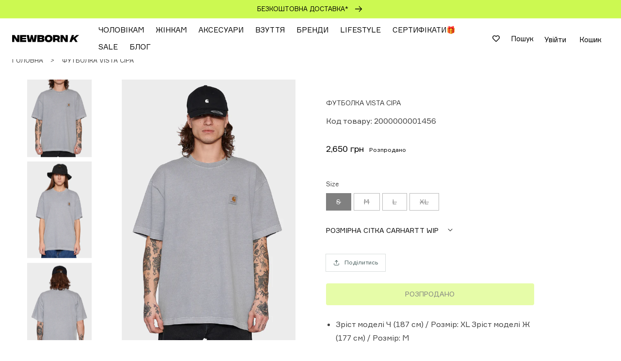

--- FILE ---
content_type: text/html; charset=utf-8
request_url: https://newbornk.com/products/vista-sweatshirt-grey-1
body_size: 70904
content:
<!doctype html>
<html class="no-js" lang="uk">
  <head><script>var _listeners=[];EventTarget.prototype.addEventListenerBase=EventTarget.prototype.addEventListener,EventTarget.prototype.addEventListener=function(e,t,p){_listeners.push({target:this,type:e,listener:t}),this.addEventListenerBase(e,t,p)},EventTarget.prototype.removeEventListeners=function(e){for(var t=0;t!=_listeners.length;t++){var r=_listeners[t],n=r.target,s=r.type,i=r.listener;n==this&&s==e&&this.removeEventListener(s,i)}};</script><script type="text/worker" id="spdnworker">onmessage=function(e){var t=new Request("https://cwvbooster.kirklandapps.com/optimize/4765",{redirect:"follow"});fetch(t).then(e=>e.text()).then(e=>{postMessage(e)})};</script>
<script type="text/javascript">var spdnx=new Worker("data:text/javascript;base64,"+btoa(document.getElementById("spdnworker").textContent));spdnx.onmessage=function(t){var e=document.createElement("script");e.type="text/javascript",e.textContent=t.data,document.head.appendChild(e)},spdnx.postMessage("init");</script>
<script type="text/javascript" data-spdn="1">
const observer=new MutationObserver(mutations=>{mutations.forEach(({addedNodes})=>{addedNodes.forEach(node=>{
if(node.nodeType===1&&node.tagName==='SCRIPT'&&node.type=='application/json'){node.type='application/json';return;}
if(node.tagName==='SCRIPT'&&node.innerHTML.includes('asyncLoad')){node.type='text/spdnscript'}
if(node.nodeType===1&&node.tagName==='SCRIPT'&&node.innerHTML.includes('hotjar')){node.type='text/spdnscript'}
if(node.nodeType===1&&node.tagName==='SCRIPT'&&node.innerHTML.includes('guest_login')){return;}
if(node.nodeType===1&&node.tagName==='SCRIPT'&&node.innerHTML.includes('xklaviyo')){node.type='text/spdnscript'}
if(node.nodeType===1&&node.tagName==='SCRIPT'&&node.innerHTML.includes('recaptcha')){node.type='text/spdnscript'}
if(node.nodeType===1&&node.tagName==='SCRIPT'&&node.src.includes('klaviyo')){node.type='text/spdnscript'}
if(node.nodeType===1&&node.tagName==='SCRIPT'&&node.src.includes('shop.app')){node.type='text/spdnscript'}
if(node.nodeType===1&&node.tagName==='SCRIPT'&&node.src.includes('chat')){node.type='text/spdnscript'}
if(node.nodeType===1&&node.tagName==='SCRIPT'&&node.src.includes('consent')){node.type='text/spdnscript'}
if(node.nodeType===1&&node.tagName==='SCRIPT'&&node.src.includes('apps')){node.type='text/spdnscript'}
if(node.nodeType===1&&node.tagName==='SCRIPT'&&node.src.includes('extensions')){node.type='text/spdnscript'}
if(node.nodeType===1&&node.tagName==='SCRIPT'&&node.src.includes('judge.me')){node.type='text/spdnscript'}
if(node.nodeType===1&&node.tagName==='SCRIPT'&&node.innerHTML.includes('gorgias')){node.type='text/spdnscript'}
if(node.nodeType===1&&node.tagName==='SCRIPT'&&node.innerHTML.includes('perf')){node.type='text/spdnscript'}
if(node.nodeType===1&&node.tagName==='SCRIPT'&&node.innerHTML.includes('facebook.net')){node.type='text/spdnscript'}
if(node.nodeType===1&&node.tagName==='SCRIPT'&&node.src.includes('gorgias')){node.type='text/spdnscript'}
if(node.nodeType===1&&node.tagName==='SCRIPT'&&node.src.includes('stripe')){node.type='text/spdnscript'}
if(node.nodeType===1&&node.tagName==='SCRIPT'&&node.src.includes('mem')){node.type='text/spdnscript'}
if(node.nodeType===1&&node.tagName==='SCRIPT'&&node.src.includes('notify')){node.type='text/javascript'}
if(node.nodeType===1&&node.tagName==='SCRIPT'&&node.src.includes('privy')){node.type='text/spdnscript'}
if(node.nodeType===1&&node.tagName==='SCRIPT'&&node.src.includes('incart')){node.type='text/spdnscript'}
if(node.nodeType===1&&node.tagName==='SCRIPT'&&node.src.includes('webui')){node.type='text/spdnscript'}

 if(node.nodeType===1&&node.tagName==='SCRIPT'&&node.innerHTML.includes('gtag')){node.type='text/spdnscript'}
if(node.nodeType===1&&node.tagName==='SCRIPT'&&node.innerHTML.includes('tagmanager')){node.type='text/spdnscript'}
if(node.nodeType===1&&node.tagName==='SCRIPT'&&node.innerHTML.includes('gtm')){node.type='text/spdnscript'}
if(node.nodeType===1&&node.tagName==='SCRIPT'&&node.src.includes('googlet')){node.type='text/spdnscript'}
if(node.tagName==='SCRIPT'&&node.className=='analytics'){node.type='text/spdnscript'}  })})})
var ua = navigator.userAgent.toLowerCase();if ((ua.indexOf('chrome') > -1 || ua.indexOf('firefox') > -1) && window.location.href.indexOf("no-optimization") === -1 && window.location.href.indexOf("debug") === -1 && window.location.href.indexOf("cart") === -1 ) {observer.observe(document.documentElement,{childList:true,subtree:true})}</script>
  <!-- Google Tag Manager -->
<script>(function(w,d,s,l,i){w[l]=w[l]||[];w[l].push({'gtm.start':
new Date().getTime(),event:'gtm.js'});var f=d.getElementsByTagName(s)[0],
j=d.createElement(s),dl=l!='dataLayer'?'&l='+l:'';j.async=true;j.src=
'https://www.googletagmanager.com/gtm.js?id='+i+dl;f.parentNode.insertBefore(j,f);
})(window,document,'script','dataLayer','GTM-MXSVV32');</script>
<!-- End Google Tag Manager -->

<link href="//newbornk.com/cdn/shop/t/26/assets/Formular.woff2" as="font" rel="preload" crossorigin>


    <noscript
      ><img
        height="1"
        width="1"
        style="display:none"
        src="https://www.facebook.com/tr?id=589054764123473&ev=PageView&noscript=1"
    ></noscript>

    <script>
      (function () {
        function loadScript(src) {
          return new Promise((resolve, reject) => {
            const script = document.createElement('script');
            script.src = src;
            script.async = true;
            script.onload = () => resolve(script);
            script.onerror = () => reject(new Error(`Failed to load script: ${src}`));
            document.head.appendChild(script);
          });
        }

        let user_agent = window.navigator.userAgent;

        var is_mobile = window.screen.width < 768 ? 1 : 0;
        let is_pagespeed =
          (user_agent.indexOf('moto g power') !== -1 && user_agent.indexOf('AppleWebKit') !== -1 && user_agent.indexOf('Mobile') !== -1) || user_agent.indexOf('Lighthouse') !== -1 ? 1 : 0;

        var sleep = 50;
        if (is_mobile) {
          sleep = is_pagespeed == 1 ? 8000 : 1000;
        } else {
          sleep = is_pagespeed == 1 ? 1000 : 50;
        }

        var startTimeStcrtr = new Date().getTime();
        var timerYM = setInterval(function () {
          var t = new Date().getTime() - startTimeStcrtr;
          if (document.readyState === 'complete' || t > 10000) {
            clearInterval(timerYM);
            setTimeout(function () {
              loadScript('https://www.googletagmanager.com/gtag/js?id=G-6WKK4C3QWJ')
                .then(() => {
                  window.dataLayer = window.dataLayer || [];
                  function gtag() {
                    dataLayer.push(arguments);
                  }
                  gtag('js', new Date());
                  gtag('config', 'G-6WKK4C3QWJ');
                })
                .catch((err) => {
                  console.error(err);
                });

              loadScript('https://www.googletagmanager.com/gtag/js?id=G-X7BE6ZYNN9')
                .then(() => {
                  window.dataLayer = window.dataLayer || [];
                  function gtag() {
                    dataLayer.push(arguments);
                  }
                  gtag('js', new Date());
                })
                .catch((err) => {
                  console.error(err);
                });

              loadScript('https://www.googletagmanager.com/gtag/js?id=AW-11284981969')
                .then(() => {
                  window.dataLayer = window.dataLayer || [];
                  function gtag() {
                    dataLayer.push(arguments);
                  }
                  gtag('js', new Date());
                  gtag('config', 'AW-11284981969');
                })
                .catch((err) => {
                  console.error(err);
                });
            }, sleep);
          }
        }, 10);
      })();
    </script>

    <script src="//newbornk.com/cdn/shop/t/26/assets/custom_h1_script.js?v=14770635645055219961747395338" defer></script>

    <meta charset="utf-8">

    


    <title>Футболка VISTA сіра</title>
    <meta name="description" content="Вільний крій. Круглий виріз. Пофарбований технологією Garment Dyeing. Опущенні плечові шви. Нашивка з логотипом. Матеріал: 100% бавовна. Щільність: 190 г/м2. Колір: сірий. Унісекс. Зріст моделі Ч (187 см) / Розмір: XL Зріст моделі Ж (177 см) / Розмір: M SKU: I030780">


    <meta http-equiv="X-UA-Compatible" content="IE=edge">
    <meta name="viewport" content="width=device-width,initial-scale=1">
    <meta name="theme-color" content="">
    
      <link rel="canonical" href="https://newbornk.com/products/vista-sweatshirt-grey-1">
    
    <link rel="preconnect" href="https://cdn.shopify.com" crossorigin>
    <link
      rel="icon"
      type="image/png"
      href="https://cdn.shopify.com/s/files/1/0578/7202/3712/files/favicon-16x16.png"
      sizes="16x16"
    >
    <link
      rel="icon"
      type="image/png"
      href="https://cdn.shopify.com/s/files/1/0578/7202/3712/files/favicon-32x32.png"
      sizes="32x32"
    >
    <link
      rel="icon"
      type="image/png"
      href="https://cdn.shopify.com/s/files/1/0578/7202/3712/files/favicon-48x48.png"
      sizes="48x48"
    ><!-- Avada Size Chart Script -->
    
 <script src="//newbornk.com/cdn/shop/t/26/assets/size-chart-data.js?v=124232645996199094851705394745" defer="defer"></script>

<script>const AVADA_SC_LAST_UPDATE = 1640277421215</script>





<script>const AVADA_SC = {};
          AVADA_SC.product = {"id":11937499873440,"title":"Футболка VISTA сіра","handle":"vista-sweatshirt-grey-1","description":"\u003cul\u003e\n\u003cli\u003e\u003cspan\u003eВільний крій.\u003c\/span\u003e\u003c\/li\u003e\n\u003cbr\u003e\u003cli\u003e\u003cspan\u003eКруглий виріз.\u003c\/span\u003e\u003c\/li\u003e\n\u003cli\u003e\u003cspan\u003eПофарбований технологією Garment Dyeing.\u003c\/span\u003e\u003c\/li\u003e\n\u003cli\u003e\u003cspan\u003eОпущенні плечові шви.\u003c\/span\u003e\u003c\/li\u003e\n\u003cli\u003e\u003cspan\u003eНашивка з логотипом.\u003c\/span\u003e\u003c\/li\u003e\n\u003cli\u003e\u003cspan\u003eМатеріал: 100% бавовна.\u003c\/span\u003e\u003c\/li\u003e\n\u003cli\u003e\u003cspan\u003eЩільність: 190 г\/м2.\u003c\/span\u003e\u003c\/li\u003e\n\u003cli\u003e\u003cspan\u003eКолір: сірий.\u003c\/span\u003e\u003c\/li\u003e\n\u003cli\u003e\u003cspan\u003eУнісекс.\u003c\/span\u003e\u003c\/li\u003e\n\u003cli\u003e\u003cspan\u003eЗріст моделі Ч (187 см) \/ Розмір: XL\u003c\/span\u003e\u003c\/li\u003e\n\u003cli\u003e\u003cspan\u003eЗріст моделі Ж (177 см) \/ Розмір: M\u003c\/span\u003e\u003c\/li\u003e\n\u003cli\u003e\u003cspan\u003eSKU: I030780\u003c\/span\u003e\u003c\/li\u003e\n\u003c\/ul\u003e","published_at":"2025-11-29T22:22:26-05:00","created_at":"2023-12-28T08:42:55-05:00","vendor":"CARHARTT WIP","type":"Футболки","tags":["crbt-bs-hide","Outlet","Unisex","Жіноче","Футболки","Чоловіче"],"price":265000,"price_min":265000,"price_max":265000,"available":false,"price_varies":false,"compare_at_price":0,"compare_at_price_min":0,"compare_at_price_max":0,"compare_at_price_varies":false,"variants":[{"id":48081109713056,"title":"S","option1":"S","option2":null,"option3":null,"sku":"2000000001456","requires_shipping":true,"taxable":true,"featured_image":null,"available":false,"name":"Футболка VISTA сіра - S","public_title":"S","options":["S"],"price":265000,"weight":0,"compare_at_price":0,"inventory_management":"shopify","barcode":"I030780","requires_selling_plan":false,"selling_plan_allocations":[]},{"id":48081109745824,"title":"M","option1":"M","option2":null,"option3":null,"sku":"2000000001463","requires_shipping":true,"taxable":true,"featured_image":null,"available":false,"name":"Футболка VISTA сіра - M","public_title":"M","options":["M"],"price":265000,"weight":0,"compare_at_price":0,"inventory_management":"shopify","barcode":"I030780","requires_selling_plan":false,"selling_plan_allocations":[]},{"id":48081109778592,"title":"L","option1":"L","option2":null,"option3":null,"sku":"2000000001470","requires_shipping":true,"taxable":true,"featured_image":null,"available":false,"name":"Футболка VISTA сіра - L","public_title":"L","options":["L"],"price":265000,"weight":0,"compare_at_price":0,"inventory_management":"shopify","barcode":"I030780","requires_selling_plan":false,"selling_plan_allocations":[]},{"id":48081109811360,"title":"XL","option1":"XL","option2":null,"option3":null,"sku":"2000000001487","requires_shipping":true,"taxable":true,"featured_image":null,"available":false,"name":"Футболка VISTA сіра - XL","public_title":"XL","options":["XL"],"price":265000,"weight":0,"compare_at_price":0,"inventory_management":"shopify","barcode":"I030780","requires_selling_plan":false,"selling_plan_allocations":[]}],"images":["\/\/newbornk.com\/cdn\/shop\/files\/26-12-23NBK1526.jpg?v=1703852823","\/\/newbornk.com\/cdn\/shop\/files\/26-12-23NBK1689.jpg?v=1703852823","\/\/newbornk.com\/cdn\/shop\/files\/26-12-23NBK1527.jpg?v=1703852823","\/\/newbornk.com\/cdn\/shop\/files\/26-12-23NBK1690.jpg?v=1703852823","\/\/newbornk.com\/cdn\/shop\/files\/26-12-23NBK1525.jpg?v=1703852823","\/\/newbornk.com\/cdn\/shop\/files\/26-12-23NBK1688.jpg?v=1703852823","\/\/newbornk.com\/cdn\/shop\/files\/26-12-23NBK1528.jpg?v=1703852823"],"featured_image":"\/\/newbornk.com\/cdn\/shop\/files\/26-12-23NBK1526.jpg?v=1703852823","options":["Size"],"media":[{"alt":"men#@Футболка VISTA сіра","id":31612834775200,"position":1,"preview_image":{"aspect_ratio":0.667,"height":2000,"width":1333,"src":"\/\/newbornk.com\/cdn\/shop\/files\/26-12-23NBK1526.jpg?v=1703852823"},"aspect_ratio":0.667,"height":2000,"media_type":"image","src":"\/\/newbornk.com\/cdn\/shop\/files\/26-12-23NBK1526.jpg?v=1703852823","width":1333},{"alt":"women#@Футболка VISTA сіра","id":31612834906272,"position":2,"preview_image":{"aspect_ratio":0.667,"height":2000,"width":1333,"src":"\/\/newbornk.com\/cdn\/shop\/files\/26-12-23NBK1689.jpg?v=1703852823"},"aspect_ratio":0.667,"height":2000,"media_type":"image","src":"\/\/newbornk.com\/cdn\/shop\/files\/26-12-23NBK1689.jpg?v=1703852823","width":1333},{"alt":"men#@Футболка VISTA сіра","id":31612834807968,"position":3,"preview_image":{"aspect_ratio":0.667,"height":2000,"width":1333,"src":"\/\/newbornk.com\/cdn\/shop\/files\/26-12-23NBK1527.jpg?v=1703852823"},"aspect_ratio":0.667,"height":2000,"media_type":"image","src":"\/\/newbornk.com\/cdn\/shop\/files\/26-12-23NBK1527.jpg?v=1703852823","width":1333},{"alt":"women#@Футболка VISTA сіра","id":31612834939040,"position":4,"preview_image":{"aspect_ratio":0.667,"height":1999,"width":1333,"src":"\/\/newbornk.com\/cdn\/shop\/files\/26-12-23NBK1690.jpg?v=1703852823"},"aspect_ratio":0.667,"height":1999,"media_type":"image","src":"\/\/newbornk.com\/cdn\/shop\/files\/26-12-23NBK1690.jpg?v=1703852823","width":1333},{"alt":"men#@Футболка VISTA сіра","id":31612834742432,"position":5,"preview_image":{"aspect_ratio":0.667,"height":1999,"width":1333,"src":"\/\/newbornk.com\/cdn\/shop\/files\/26-12-23NBK1525.jpg?v=1703852823"},"aspect_ratio":0.667,"height":1999,"media_type":"image","src":"\/\/newbornk.com\/cdn\/shop\/files\/26-12-23NBK1525.jpg?v=1703852823","width":1333},{"alt":"women#@Футболка VISTA сіра","id":31612834873504,"position":6,"preview_image":{"aspect_ratio":0.667,"height":2000,"width":1333,"src":"\/\/newbornk.com\/cdn\/shop\/files\/26-12-23NBK1688.jpg?v=1703852823"},"aspect_ratio":0.667,"height":2000,"media_type":"image","src":"\/\/newbornk.com\/cdn\/shop\/files\/26-12-23NBK1688.jpg?v=1703852823","width":1333},{"alt":null,"id":31612834840736,"position":7,"preview_image":{"aspect_ratio":0.667,"height":1999,"width":1333,"src":"\/\/newbornk.com\/cdn\/shop\/files\/26-12-23NBK1528.jpg?v=1703852823"},"aspect_ratio":0.667,"height":1999,"media_type":"image","src":"\/\/newbornk.com\/cdn\/shop\/files\/26-12-23NBK1528.jpg?v=1703852823","width":1333}],"requires_selling_plan":false,"selling_plan_groups":[],"content":"\u003cul\u003e\n\u003cli\u003e\u003cspan\u003eВільний крій.\u003c\/span\u003e\u003c\/li\u003e\n\u003cbr\u003e\u003cli\u003e\u003cspan\u003eКруглий виріз.\u003c\/span\u003e\u003c\/li\u003e\n\u003cli\u003e\u003cspan\u003eПофарбований технологією Garment Dyeing.\u003c\/span\u003e\u003c\/li\u003e\n\u003cli\u003e\u003cspan\u003eОпущенні плечові шви.\u003c\/span\u003e\u003c\/li\u003e\n\u003cli\u003e\u003cspan\u003eНашивка з логотипом.\u003c\/span\u003e\u003c\/li\u003e\n\u003cli\u003e\u003cspan\u003eМатеріал: 100% бавовна.\u003c\/span\u003e\u003c\/li\u003e\n\u003cli\u003e\u003cspan\u003eЩільність: 190 г\/м2.\u003c\/span\u003e\u003c\/li\u003e\n\u003cli\u003e\u003cspan\u003eКолір: сірий.\u003c\/span\u003e\u003c\/li\u003e\n\u003cli\u003e\u003cspan\u003eУнісекс.\u003c\/span\u003e\u003c\/li\u003e\n\u003cli\u003e\u003cspan\u003eЗріст моделі Ч (187 см) \/ Розмір: XL\u003c\/span\u003e\u003c\/li\u003e\n\u003cli\u003e\u003cspan\u003eЗріст моделі Ж (177 см) \/ Розмір: M\u003c\/span\u003e\u003c\/li\u003e\n\u003cli\u003e\u003cspan\u003eSKU: I030780\u003c\/span\u003e\u003c\/li\u003e\n\u003c\/ul\u003e"};
          AVADA_SC.template = "product";
          AVADA_SC.collections = [];
          AVADA_SC.collections.push("")
          
          AVADA_SC.collections.push("331394416800");
          
          AVADA_SC.collections.push("331311087776");
          
          AVADA_SC.collections.push("331635589280");
          
          AVADA_SC.collections.push("331307942048");
          
          AVADA_SC.collections.push("331635622048");
          
  </script>
    <!-- /Avada Size Chart Script -->

    

<meta property="og:site_name" content="NEWBORN K">
<meta property="og:url" content="https://newbornk.com/products/vista-sweatshirt-grey-1">
<meta property="og:type" content="product">

  <meta property="og:title" content="Футболка VISTA сіра">
  <meta property="og:description" content="Вільний крій. Круглий виріз. Пофарбований технологією Garment Dyeing. Опущенні плечові шви. Нашивка з логотипом. Матеріал: 100% бавовна. Щільність: 190 г/м2. Колір: сірий. Унісекс. Зріст моделі Ч (187 см) / Розмір: XL Зріст моделі Ж (177 см) / Розмір: M SKU: I030780">

<meta property="og:image" content="http://newbornk.com/cdn/shop/files/26-12-23NBK1526.jpg?v=1703852823">
  <meta property="og:image:secure_url" content="https://newbornk.com/cdn/shop/files/26-12-23NBK1526.jpg?v=1703852823">
  <meta property="og:image:width" content="1333">
  <meta property="og:image:height" content="2000"><meta property="og:price:amount" content="2,650">
  <meta property="og:price:currency" content="UAH"><meta name="twitter:card" content="summary_large_image">
<meta name="twitter:title" content="Футболка VISTA сіра">
<meta name="twitter:description" content="Вільний крій. Круглий виріз. Пофарбований технологією Garment Dyeing. Опущенні плечові шви. Нашивка з логотипом. Матеріал: 100% бавовна. Щільність: 190 г/м2. Колір: сірий. Унісекс. Зріст моделі Ч (187 см) / Розмір: XL Зріст моделі Ж (177 см) / Розмір: M SKU: I030780">

    


    <script src="//newbornk.com/cdn/shop/t/26/assets/global.js?v=51473334121037424421755159608" defer="defer"></script>
    <script src="//newbornk.com/cdn/shop/t/26/assets/wss.js?v=73898956115637982361759849646" defer="defer"></script>
    <script>window.performance && window.performance.mark && window.performance.mark('shopify.content_for_header.start');</script><meta name="google-site-verification" content="M8HdO6NixSmriZrIa-7gTj1fKitCRQ5ZbDohEBPny1U">
<meta name="facebook-domain-verification" content="m73smi2b7r8u6xx7imk252rmyn9xdp">
<meta name="google-site-verification" content="kpcspgYtCS52POuCkohOcJFqBeKEOhfSQimyPUpo754">
<meta id="shopify-digital-wallet" name="shopify-digital-wallet" content="/57872023712/digital_wallets/dialog">
<link rel="alternate" hreflang="x-default" href="https://newbornk.com/products/vista-sweatshirt-grey-1">
<link rel="alternate" hreflang="ru" href="https://newbornk.com/ru/products/vista-sweatshirt-grey-1">
<link rel="alternate" type="application/json+oembed" href="https://newbornk.com/products/vista-sweatshirt-grey-1.oembed">
<script async="async" src="/checkouts/internal/preloads.js?locale=uk-UA"></script>
<script id="shopify-features" type="application/json">{"accessToken":"3a9c1f354b8665387ce25e4132e48ea8","betas":["rich-media-storefront-analytics"],"domain":"newbornk.com","predictiveSearch":true,"shopId":57872023712,"locale":"en"}</script>
<script>var Shopify = Shopify || {};
Shopify.shop = "newbornk-com.myshopify.com";
Shopify.locale = "uk";
Shopify.currency = {"active":"UAH","rate":"1.0"};
Shopify.country = "UA";
Shopify.theme = {"name":"newbornk-com\/master","id":133779652768,"schema_name":"Dawn","schema_version":"1.0.0","theme_store_id":null,"role":"main"};
Shopify.theme.handle = "null";
Shopify.theme.style = {"id":null,"handle":null};
Shopify.cdnHost = "newbornk.com/cdn";
Shopify.routes = Shopify.routes || {};
Shopify.routes.root = "/";</script>
<script type="module">!function(o){(o.Shopify=o.Shopify||{}).modules=!0}(window);</script>
<script>!function(o){function n(){var o=[];function n(){o.push(Array.prototype.slice.apply(arguments))}return n.q=o,n}var t=o.Shopify=o.Shopify||{};t.loadFeatures=n(),t.autoloadFeatures=n()}(window);</script>
<script id="shop-js-analytics" type="application/json">{"pageType":"product"}</script>
<script defer="defer" async type="module" src="//newbornk.com/cdn/shopifycloud/shop-js/modules/v2/client.init-shop-cart-sync_DtuiiIyl.en.esm.js"></script>
<script defer="defer" async type="module" src="//newbornk.com/cdn/shopifycloud/shop-js/modules/v2/chunk.common_CUHEfi5Q.esm.js"></script>
<script type="module">
  await import("//newbornk.com/cdn/shopifycloud/shop-js/modules/v2/client.init-shop-cart-sync_DtuiiIyl.en.esm.js");
await import("//newbornk.com/cdn/shopifycloud/shop-js/modules/v2/chunk.common_CUHEfi5Q.esm.js");

  window.Shopify.SignInWithShop?.initShopCartSync?.({"fedCMEnabled":true,"windoidEnabled":true});

</script>
<script>(function() {
  var isLoaded = false;
  function asyncLoad() {
    if (isLoaded) return;
    isLoaded = true;
    var urls = ["https:\/\/wishlisthero-assets.revampco.com\/store-front\/bundle2.js?shop=newbornk-com.myshopify.com","https:\/\/wishlisthero-assets.revampco.com\/store-front\/bundle2.js?shop=newbornk-com.myshopify.com","https:\/\/cdn.shopify.com\/s\/files\/1\/0578\/7202\/3712\/t\/26\/assets\/loy_57872023712.js?v=1763040406\u0026shop=newbornk-com.myshopify.com"];
    for (var i = 0; i < urls.length; i++) {
      var s = document.createElement('script');
      s.type = 'text/javascript';
      s.async = true;
      s.src = urls[i];
      var x = document.getElementsByTagName('script')[0];
      x.parentNode.insertBefore(s, x);
    }
  };
  if(window.attachEvent) {
    window.attachEvent('onload', asyncLoad);
  } else {
    window.addEventListener('load', asyncLoad, false);
  }
})();</script>
<script id="__st">var __st={"a":57872023712,"offset":-18000,"reqid":"106962a9-15cc-4d6e-abe5-53c7c15c453b-1766536143","pageurl":"newbornk.com\/products\/vista-sweatshirt-grey-1","u":"f23474b90aa7","p":"product","rtyp":"product","rid":11937499873440};</script>
<script>window.ShopifyPaypalV4VisibilityTracking = true;</script>
<script id="captcha-bootstrap">!function(){'use strict';const t='contact',e='account',n='new_comment',o=[[t,t],['blogs',n],['comments',n],[t,'customer']],c=[[e,'customer_login'],[e,'guest_login'],[e,'recover_customer_password'],[e,'create_customer']],r=t=>t.map((([t,e])=>`form[action*='/${t}']:not([data-nocaptcha='true']) input[name='form_type'][value='${e}']`)).join(','),a=t=>()=>t?[...document.querySelectorAll(t)].map((t=>t.form)):[];function s(){const t=[...o],e=r(t);return a(e)}const i='password',u='form_key',d=['recaptcha-v3-token','g-recaptcha-response','h-captcha-response',i],f=()=>{try{return window.sessionStorage}catch{return}},m='__shopify_v',_=t=>t.elements[u];function p(t,e,n=!1){try{const o=window.sessionStorage,c=JSON.parse(o.getItem(e)),{data:r}=function(t){const{data:e,action:n}=t;return t[m]||n?{data:e,action:n}:{data:t,action:n}}(c);for(const[e,n]of Object.entries(r))t.elements[e]&&(t.elements[e].value=n);n&&o.removeItem(e)}catch(o){console.error('form repopulation failed',{error:o})}}const l='form_type',E='cptcha';function T(t){t.dataset[E]=!0}const w=window,h=w.document,L='Shopify',v='ce_forms',y='captcha';let A=!1;((t,e)=>{const n=(g='f06e6c50-85a8-45c8-87d0-21a2b65856fe',I='https://cdn.shopify.com/shopifycloud/storefront-forms-hcaptcha/ce_storefront_forms_captcha_hcaptcha.v1.5.2.iife.js',D={infoText:'Protected by hCaptcha',privacyText:'Privacy',termsText:'Terms'},(t,e,n)=>{const o=w[L][v],c=o.bindForm;if(c)return c(t,g,e,D).then(n);var r;o.q.push([[t,g,e,D],n]),r=I,A||(h.body.append(Object.assign(h.createElement('script'),{id:'captcha-provider',async:!0,src:r})),A=!0)});var g,I,D;w[L]=w[L]||{},w[L][v]=w[L][v]||{},w[L][v].q=[],w[L][y]=w[L][y]||{},w[L][y].protect=function(t,e){n(t,void 0,e),T(t)},Object.freeze(w[L][y]),function(t,e,n,w,h,L){const[v,y,A,g]=function(t,e,n){const i=e?o:[],u=t?c:[],d=[...i,...u],f=r(d),m=r(i),_=r(d.filter((([t,e])=>n.includes(e))));return[a(f),a(m),a(_),s()]}(w,h,L),I=t=>{const e=t.target;return e instanceof HTMLFormElement?e:e&&e.form},D=t=>v().includes(t);t.addEventListener('submit',(t=>{const e=I(t);if(!e)return;const n=D(e)&&!e.dataset.hcaptchaBound&&!e.dataset.recaptchaBound,o=_(e),c=g().includes(e)&&(!o||!o.value);(n||c)&&t.preventDefault(),c&&!n&&(function(t){try{if(!f())return;!function(t){const e=f();if(!e)return;const n=_(t);if(!n)return;const o=n.value;o&&e.removeItem(o)}(t);const e=Array.from(Array(32),(()=>Math.random().toString(36)[2])).join('');!function(t,e){_(t)||t.append(Object.assign(document.createElement('input'),{type:'hidden',name:u})),t.elements[u].value=e}(t,e),function(t,e){const n=f();if(!n)return;const o=[...t.querySelectorAll(`input[type='${i}']`)].map((({name:t})=>t)),c=[...d,...o],r={};for(const[a,s]of new FormData(t).entries())c.includes(a)||(r[a]=s);n.setItem(e,JSON.stringify({[m]:1,action:t.action,data:r}))}(t,e)}catch(e){console.error('failed to persist form',e)}}(e),e.submit())}));const S=(t,e)=>{t&&!t.dataset[E]&&(n(t,e.some((e=>e===t))),T(t))};for(const o of['focusin','change'])t.addEventListener(o,(t=>{const e=I(t);D(e)&&S(e,y())}));const B=e.get('form_key'),M=e.get(l),P=B&&M;t.addEventListener('DOMContentLoaded',(()=>{const t=y();if(P)for(const e of t)e.elements[l].value===M&&p(e,B);[...new Set([...A(),...v().filter((t=>'true'===t.dataset.shopifyCaptcha))])].forEach((e=>S(e,t)))}))}(h,new URLSearchParams(w.location.search),n,t,e,['guest_login'])})(!0,!0)}();</script>
<script integrity="sha256-4kQ18oKyAcykRKYeNunJcIwy7WH5gtpwJnB7kiuLZ1E=" data-source-attribution="shopify.loadfeatures" defer="defer" src="//newbornk.com/cdn/shopifycloud/storefront/assets/storefront/load_feature-a0a9edcb.js" crossorigin="anonymous"></script>
<script data-source-attribution="shopify.dynamic_checkout.dynamic.init">var Shopify=Shopify||{};Shopify.PaymentButton=Shopify.PaymentButton||{isStorefrontPortableWallets:!0,init:function(){window.Shopify.PaymentButton.init=function(){};var t=document.createElement("script");t.src="https://newbornk.com/cdn/shopifycloud/portable-wallets/latest/portable-wallets.en.js",t.type="module",document.head.appendChild(t)}};
</script>
<script data-source-attribution="shopify.dynamic_checkout.buyer_consent">
  function portableWalletsHideBuyerConsent(e){var t=document.getElementById("shopify-buyer-consent"),n=document.getElementById("shopify-subscription-policy-button");t&&n&&(t.classList.add("hidden"),t.setAttribute("aria-hidden","true"),n.removeEventListener("click",e))}function portableWalletsShowBuyerConsent(e){var t=document.getElementById("shopify-buyer-consent"),n=document.getElementById("shopify-subscription-policy-button");t&&n&&(t.classList.remove("hidden"),t.removeAttribute("aria-hidden"),n.addEventListener("click",e))}window.Shopify?.PaymentButton&&(window.Shopify.PaymentButton.hideBuyerConsent=portableWalletsHideBuyerConsent,window.Shopify.PaymentButton.showBuyerConsent=portableWalletsShowBuyerConsent);
</script>
<script data-source-attribution="shopify.dynamic_checkout.cart.bootstrap">document.addEventListener("DOMContentLoaded",(function(){function t(){return document.querySelector("shopify-accelerated-checkout-cart, shopify-accelerated-checkout")}if(t())Shopify.PaymentButton.init();else{new MutationObserver((function(e,n){t()&&(Shopify.PaymentButton.init(),n.disconnect())})).observe(document.body,{childList:!0,subtree:!0})}}));
</script>
<script id="sections-script" data-sections="main-product,featured-collection-slider,header,footer" defer="defer" src="//newbornk.com/cdn/shop/t/26/compiled_assets/scripts.js?26497"></script>
<script>window.performance && window.performance.mark && window.performance.mark('shopify.content_for_header.end');</script>

    <script>
  function addUkHreflang() {
    const hreflangs = Array.from(document.querySelectorAll('link[rel="alternate"]'))
      .filter((link) => link.getAttribute('hreflang'))
      .map((link) => ({
        lang: link.getAttribute('hreflang'),
        url: link.getAttribute('href'),
      }));

    const xDefault = hreflangs.find((h) => h.lang === 'x-default');

    if (xDefault) {
      const hasUk = hreflangs.some((h) => h.lang === 'uk');
      if (!hasUk) {
        const link = document.createElement('link');
        link.setAttribute('rel', 'alternate');
        link.setAttribute('hreflang', 'uk');
        link.setAttribute('href', xDefault.url);
        document.head.appendChild(link);
      }
    }
  }
  addUkHreflang();
</script>



    <style data-shopify>
      
      
      
      
      

      :root {
      --font-body-family: 'Formular', -apple-system, 'Segoe UI', Roboto, 'Helvetica Neue', 'Noto Sans', 'Liberation Sans', Arial, sans-serif, 'Apple Color Emoji', 'Segoe UI Emoji', 'Segoe UI Symbol', 'Noto Color Emoji';
      --font-body-style: normal;
      --font-body-weight: 400;

      --font-heading-family: 'Formular', -apple-system, 'Segoe UI', Roboto, 'Helvetica Neue', 'Noto Sans', 'Liberation Sans', Arial, sans-serif, 'Apple Color Emoji', 'Segoe UI Emoji', 'Segoe UI Symbol', 'Noto Color Emoji';
      --font-heading-style: normal;
      --font-heading-weight: 400;

      --color-base-text: #000000;
      --color-base-text-rgb: 0, 0, 0;
      --color-base-background-1: #FFFFFF;
      --color-base-background-1-rgb: 255, 255, 255;
      --color-base-background-2: #FAF1E9;
      --color-base-background-2-rgb: 250, 241, 233;
      --color-base-solid-button-labels: #FFFFFF;
      --color-base-solid-button-labels-rgb: 255, 255, 255;
      --color-base-outline-button-labels: #445958;
      --color-base-outline-button-labels-rgb: 68, 89, 88;
      --color-base-accent-1: #000000;
      --color-base-accent-1-rgb: 0, 0, 0;
      --color-base-accent-2: #ccf951;
      --color-base-accent-2-rgb: 204, 249, 81;

      --color-base-text-opacity-10-percent: #e6e6e6;
      --color-base-text-opacity-20-percent: #cccccc;
      --color-base-text-opacity-55-percent: #737373;
      --color-base-text-opacity-85-percent: #262626;
      --color-base-accent-1-opacity-10-percent: #e6e6e6;
      --color-base-accent-2-opacity-10-percent: #fafeee;
      }

      *,
      *::before,
      *::after {
      box-sizing: inherit;
      }

      html {
      box-sizing: border-box;
      font-size: 62.5%;
      height: 100%;
      }

      body {
      display: grid;
      grid-template-rows: auto auto 1fr auto;
      grid-template-columns: 100%;
      min-height: 100%;
      margin: 0;
      font-size: 1.5rem;
      letter-spacing: 0rem;
      line-height: 1.8;
      font-family: var(--font-body-family);
      font-style: var(--font-body-style);
      font-weight: var(--font-body-weight);
      }
      .disable-hover,
      .disable-hover * {
      pointer-events: none !important;
      }
      @media screen and (min-width: 750px) {
      body {
      font-size: 1.6rem;
      }
      }
    </style>

    <link href="//newbornk.com/cdn/shop/t/26/assets/base.css?v=3866883105307947701742394423" rel="stylesheet" type="text/css" media="all" />
    <link href="//newbornk.com/cdn/shop/t/26/assets/new.css?v=132629684832082571521748414353" rel="stylesheet" type="text/css" media="all" />
    <link href="//newbornk.com/cdn/shop/t/26/assets/size-chart.css?v=55830789871402572801737362975" rel="stylesheet" type="text/css" media="all" />
    
        <link rel="stylesheet" href="//newbornk.com/cdn/shop/t/26/assets/component-swiper.css?v=141651894638453374121705394743" media="print" onload="this.media='all'">
        <noscript><link href="//newbornk.com/cdn/shop/t/26/assets/component-swiper.css?v=141651894638453374121705394743" rel="stylesheet" type="text/css" media="all" /></noscript>
    
<link
        rel="stylesheet"
        href="//newbornk.com/cdn/shop/t/26/assets/component-predictive-search.css?v=87041218077364212061705394743"
        media="print"
        onload="this.media='all'"
      ><style>
      .cart-item__image {
        object-fit: contain !important;
      }
      @media screen and (min-width: 990px) {
        .title, .title-wrapper-with-link {
          margin: 5rem 0 3rem 0.6rem;
        }
        .grid--4-col-desktop .grid__item{
          flex-grow: 0;
        }
      }
    </style>
    <style>
            #bingc-passive div.bingc-passive-overlay div.bingc-passive-content div.bingc-passive-get-phone-form form.bingc-passive-get-phone-form a.bingc-passive-phone-form-button {
          background: #c7ec51 !important;
      }
            #bingc-passive div.bingc-passive-overlay div.bingc-passive-content div.bingc-passive-get-phone-form form.bingc-passive-get-phone-form div.bingc-passive-get-phone-form-date-selection div.bingc-passive-date-selection-select-hour, #bingc-passive div.bingc-passive-overlay div.bingc-passive-content div.bingc-passive-get-phone-form form.bingc-passive-get-phone-form div.bingc-passive-get-phone-form-date-selection div.bingc-passive-date-selection-select-minutes {
          background: #c7ec51 !important;
      }
            body #bingc-phone-button svg.bingc-phone-button-circle circle.bingc-phone-button-circle-inside {
             fill: #c7ec51 !important;
            }
            body #bingc-phone-button:hover svg.bingc-phone-button-circle circle.bingc-phone-button-circle-inside {
              fill: #c7ec51 !important;
            }
            body #bingc-phone-button div.bingc-phone-button-tooltip {
              background: #c7ec51 !important;
            }
            body #bingc-phone-button div.bingc-phone-button-tooltip svg.bingc-phone-button-arrow polyline {
              fill: #c7ec51 !important;
            }
             body #shopify-section-popup-cart-discount {
        margin: 0;
      }
      body .MuiSnackbar-root.wishlist-hero-add-prod-to-wishlist-notification {
        bottom: unset !important;
        top: 100px !important;
      }
      .select__select:active,
      .select__select:focus {
        -webkit-box-shadow: 0 0 0 0.1rem var(--color-foreground-55);
        box-shadow: 0 0 0 0.1rem var(--color-foreground-55);
      }
      .facet-filters__field .__select[data-state='active'] {
        z-index: 4;
      }
      .facet-filters__field .__select .__select__content {
        z-index: -1;
      }
      .facet-filters__field .__select[data-state='active'] .__select__content {
        z-index: 8;
      }
      .collection-products .grid__item .media {
        aspect-ratio: 1 / 1.5;
      }
      body .__select {
        width: 28rem;
        max-width: 28rem;
      }
      .collection-products .grid__item .media {
        padding-bottom: 150%;
      }
      .card__inner .wishlisthero-floating {
        z-index: 1;
      }
      #wishlist-hero-shared-list-view .MuiButton-label{
        color: white;
      }
      .js-filter.hide--filter-counters .facet-checkbox__number{
        display: none !important;
      }
      @media (max-width: 767px) {
        .collection-products .grid__item{
          z-index: 3;
        }
        .menu-drawer__menu > li[is="brand"] > details{
          padding-top: 10px;
          margin-top: 10px;
        }
        .menu-drawer__menu > li[is="brand"] > details{
          position: relative;
        } 
        .menu-drawer__menu > li[is="brand"] > details:before{
          content: '';
          border-top: 1px solid #bbbbbb;
          width: calc(100% - 56px);
          left: 32px;
          top: -2px;
          position: absolute;
        }
      }
      @media (max-width: 749px) {
        #shopify-section-header-outlet, #shopify-section-header {
          z-index: 4;
        }
      }  
      @media (min-width: 1280px) {
       html .header__icon--account:not(.header__icon--search){
          position: relative;
          top: 2px;
        }
        html #cart-icon-bubble{
          position: relative;
          top: 2px;
        }
        #FacetFiltersForm{
          margin-top: 20px;
          border-top: 1px solid #bbbbbb;
          padding-top: 20px;
        }
      }
      @media (max-width: 450px) {
        body .__select__title span {
          font-size: 3.5vw;
          padding: 3px 6px;
        }
        body main {
          min-height: unset;
        }
        .spaced-section:last-child {
          margin-bottom: 1rem;
          margin-top: 2rem;
        }
        .footer .footer-block__details-content {
          margin-bottom: 1rem;
        }
        .footer .footer-block.grid__item.item-3 {
          padding: 15px 0 35px;
        }
        body .pagination-wrapper {
          margin-top: 3rem;
          margin-bottom: 3rem;
        }
      }
    </style>
      
          <style>
              a#icon-wishlist-header{
                  opacity: 1;
              }
          </style><script>
      document.documentElement.className = document.documentElement.className.replace('no-js', 'js');
    </script>

    
    <script src="//newbornk.com/cdn/shop/t/26/assets/swiper.js?v=168431103085107316001705394744"></script>
    

    <script src="//newbornk.com/cdn/shop/t/26/assets/app.js?v=81509706744835146621705394743" defer></script>
    <script src="//newbornk.com/cdn/shop/t/26/assets/size-chart.js?v=115988388697138312631737362976" defer></script>

    <style>
    .card__inner .wishlisthero-floating{
        right: 0 !important;
        top: 0 !important;
    }
    .card__inner .wishlisthero-floating button{
        padding: 0;
    }
    .header__icon--wishlist .wishlist-hero-items-count{
        display: inline-block;
        position: absolute;
        top: 0;
        right: -4px;
    }
    @media screen and (min-width: 1920px) {
        .wishlist-hero-list-card{
            max-width: 25% !important;
            flex-basis: 25% !important;
        }
    }
</style>


    
    <script type="text/javascript">
  window.Adoric_State = window.Adoric_State || {};
  window.Adoric_State.shop = {
    permanent_domain: 'newbornk-com.myshopify.com',
    currency: "UAH",
    money_format: "{{amount_no_decimals}} грн",
    id: 57872023712
  };
  
  window.Adoric_State.pageTitle = 'Футболка VISTA сіра'
  window.Adoric_State.template = 'product';
  window.Adoric_State.cart = {};

  

  const ADORIC_RECENTRLY_VIEWED_PRODUCT_KEY = '_adoricRecentlyViewed';
  window.Adoric_State.counters = ["#CartCount span:first-child","#Cartcount",".cart-counter",".cart-count-bubble span:first-child",".number-wrapper .number",".header-cart__count",".cart-link .cartCountN",".cart-button span:first-child","#cartCount",".cart_count","a[href=\"/cart\"] span:not([class])","a[href=\"/cart\"] span[class^=\"count\"]","a[href=\"/cart\"] span[class$=\"Count\"]"]
  const ADORIC_SAVED_PRODUCTS_COUNT = 16;

  window.Adoric_State.getRecentlyViewed = async () => {
    const storageData = JSON.parse(localStorage.getItem(ADORIC_RECENTRLY_VIEWED_PRODUCT_KEY)) || [];
    const handles = window.Adoric_State.product 
      ? storageData.filter(item => item.id !== window.Adoric_State.product.id).map(({ handle }) => handle)
      : storageData.map(({ handle }) => handle);

    return fetch(window.Shopify.routes.root + `search?view=view-adoric-json&q=${handles.join(',')}`)
      .then(response => response.json());
  }

  const variantsMapper = (variant, product) => {
    const variantData =  {
      variantId: variant.id,
      productId: product.id,
      price: variant.price ? variant.price / 100 : null,
      comparePrice: variant.compare_at_price ? variant.compare_at_price / 100 : null,
      title: variant.title || product.title,
      image: null,
      imageAlt: null
    };

    if (variant.featured_image) {
      variantData.image = variant.featured_image.src;
      variantData.imageAlt = variant.featured_image.alt;
    } else {
      const image = product.media.find(file => file.media_type === 'image');

      if (image) {
        variantData.image = image.src;
        variantData.imageAlt = image.alt;
      }
    }

    return variantData;
  }

  window.Adoric_State.formatProducts = (products) => {
    return products.map(product => {
      const productData = {
        productId: product.item.id,
        title: product.item.title,
        handle: product.item.handle,
        description: product.trm.description
      };

      if (product.item.variants.length === 1) {
        productData.hasOneVariant = true;
        productData.variant = variantsMapper(product.item.variants[0], product.item);
      } else {
        productData.variants = product.item.variants.map(variant => variantsMapper(variant, product.item));
      }
      
      return productData;
    });
  }

  window.Adoric_State.getProductsByHandles = (handles) => {
      return fetch(window.Shopify.routes.root + `search?view=view-adoric-json&q=${handles.join(',')}`)
        .then(response => response.json());
  }

  window.Adoric_State.recentlyRecommendation = async () => {
    const { products } = await window.Adoric_State.getRecentlyViewed();

    return window.Adoric_State.formatProducts(products);
  }

  
    if (window.Adoric_State.template == 'product'){
      window.Adoric_State.product = {"id":11937499873440,"title":"Футболка VISTA сіра","handle":"vista-sweatshirt-grey-1","description":"\u003cul\u003e\n\u003cli\u003e\u003cspan\u003eВільний крій.\u003c\/span\u003e\u003c\/li\u003e\n\u003cbr\u003e\u003cli\u003e\u003cspan\u003eКруглий виріз.\u003c\/span\u003e\u003c\/li\u003e\n\u003cli\u003e\u003cspan\u003eПофарбований технологією Garment Dyeing.\u003c\/span\u003e\u003c\/li\u003e\n\u003cli\u003e\u003cspan\u003eОпущенні плечові шви.\u003c\/span\u003e\u003c\/li\u003e\n\u003cli\u003e\u003cspan\u003eНашивка з логотипом.\u003c\/span\u003e\u003c\/li\u003e\n\u003cli\u003e\u003cspan\u003eМатеріал: 100% бавовна.\u003c\/span\u003e\u003c\/li\u003e\n\u003cli\u003e\u003cspan\u003eЩільність: 190 г\/м2.\u003c\/span\u003e\u003c\/li\u003e\n\u003cli\u003e\u003cspan\u003eКолір: сірий.\u003c\/span\u003e\u003c\/li\u003e\n\u003cli\u003e\u003cspan\u003eУнісекс.\u003c\/span\u003e\u003c\/li\u003e\n\u003cli\u003e\u003cspan\u003eЗріст моделі Ч (187 см) \/ Розмір: XL\u003c\/span\u003e\u003c\/li\u003e\n\u003cli\u003e\u003cspan\u003eЗріст моделі Ж (177 см) \/ Розмір: M\u003c\/span\u003e\u003c\/li\u003e\n\u003cli\u003e\u003cspan\u003eSKU: I030780\u003c\/span\u003e\u003c\/li\u003e\n\u003c\/ul\u003e","published_at":"2025-11-29T22:22:26-05:00","created_at":"2023-12-28T08:42:55-05:00","vendor":"CARHARTT WIP","type":"Футболки","tags":["crbt-bs-hide","Outlet","Unisex","Жіноче","Футболки","Чоловіче"],"price":265000,"price_min":265000,"price_max":265000,"available":false,"price_varies":false,"compare_at_price":0,"compare_at_price_min":0,"compare_at_price_max":0,"compare_at_price_varies":false,"variants":[{"id":48081109713056,"title":"S","option1":"S","option2":null,"option3":null,"sku":"2000000001456","requires_shipping":true,"taxable":true,"featured_image":null,"available":false,"name":"Футболка VISTA сіра - S","public_title":"S","options":["S"],"price":265000,"weight":0,"compare_at_price":0,"inventory_management":"shopify","barcode":"I030780","requires_selling_plan":false,"selling_plan_allocations":[]},{"id":48081109745824,"title":"M","option1":"M","option2":null,"option3":null,"sku":"2000000001463","requires_shipping":true,"taxable":true,"featured_image":null,"available":false,"name":"Футболка VISTA сіра - M","public_title":"M","options":["M"],"price":265000,"weight":0,"compare_at_price":0,"inventory_management":"shopify","barcode":"I030780","requires_selling_plan":false,"selling_plan_allocations":[]},{"id":48081109778592,"title":"L","option1":"L","option2":null,"option3":null,"sku":"2000000001470","requires_shipping":true,"taxable":true,"featured_image":null,"available":false,"name":"Футболка VISTA сіра - L","public_title":"L","options":["L"],"price":265000,"weight":0,"compare_at_price":0,"inventory_management":"shopify","barcode":"I030780","requires_selling_plan":false,"selling_plan_allocations":[]},{"id":48081109811360,"title":"XL","option1":"XL","option2":null,"option3":null,"sku":"2000000001487","requires_shipping":true,"taxable":true,"featured_image":null,"available":false,"name":"Футболка VISTA сіра - XL","public_title":"XL","options":["XL"],"price":265000,"weight":0,"compare_at_price":0,"inventory_management":"shopify","barcode":"I030780","requires_selling_plan":false,"selling_plan_allocations":[]}],"images":["\/\/newbornk.com\/cdn\/shop\/files\/26-12-23NBK1526.jpg?v=1703852823","\/\/newbornk.com\/cdn\/shop\/files\/26-12-23NBK1689.jpg?v=1703852823","\/\/newbornk.com\/cdn\/shop\/files\/26-12-23NBK1527.jpg?v=1703852823","\/\/newbornk.com\/cdn\/shop\/files\/26-12-23NBK1690.jpg?v=1703852823","\/\/newbornk.com\/cdn\/shop\/files\/26-12-23NBK1525.jpg?v=1703852823","\/\/newbornk.com\/cdn\/shop\/files\/26-12-23NBK1688.jpg?v=1703852823","\/\/newbornk.com\/cdn\/shop\/files\/26-12-23NBK1528.jpg?v=1703852823"],"featured_image":"\/\/newbornk.com\/cdn\/shop\/files\/26-12-23NBK1526.jpg?v=1703852823","options":["Size"],"media":[{"alt":"men#@Футболка VISTA сіра","id":31612834775200,"position":1,"preview_image":{"aspect_ratio":0.667,"height":2000,"width":1333,"src":"\/\/newbornk.com\/cdn\/shop\/files\/26-12-23NBK1526.jpg?v=1703852823"},"aspect_ratio":0.667,"height":2000,"media_type":"image","src":"\/\/newbornk.com\/cdn\/shop\/files\/26-12-23NBK1526.jpg?v=1703852823","width":1333},{"alt":"women#@Футболка VISTA сіра","id":31612834906272,"position":2,"preview_image":{"aspect_ratio":0.667,"height":2000,"width":1333,"src":"\/\/newbornk.com\/cdn\/shop\/files\/26-12-23NBK1689.jpg?v=1703852823"},"aspect_ratio":0.667,"height":2000,"media_type":"image","src":"\/\/newbornk.com\/cdn\/shop\/files\/26-12-23NBK1689.jpg?v=1703852823","width":1333},{"alt":"men#@Футболка VISTA сіра","id":31612834807968,"position":3,"preview_image":{"aspect_ratio":0.667,"height":2000,"width":1333,"src":"\/\/newbornk.com\/cdn\/shop\/files\/26-12-23NBK1527.jpg?v=1703852823"},"aspect_ratio":0.667,"height":2000,"media_type":"image","src":"\/\/newbornk.com\/cdn\/shop\/files\/26-12-23NBK1527.jpg?v=1703852823","width":1333},{"alt":"women#@Футболка VISTA сіра","id":31612834939040,"position":4,"preview_image":{"aspect_ratio":0.667,"height":1999,"width":1333,"src":"\/\/newbornk.com\/cdn\/shop\/files\/26-12-23NBK1690.jpg?v=1703852823"},"aspect_ratio":0.667,"height":1999,"media_type":"image","src":"\/\/newbornk.com\/cdn\/shop\/files\/26-12-23NBK1690.jpg?v=1703852823","width":1333},{"alt":"men#@Футболка VISTA сіра","id":31612834742432,"position":5,"preview_image":{"aspect_ratio":0.667,"height":1999,"width":1333,"src":"\/\/newbornk.com\/cdn\/shop\/files\/26-12-23NBK1525.jpg?v=1703852823"},"aspect_ratio":0.667,"height":1999,"media_type":"image","src":"\/\/newbornk.com\/cdn\/shop\/files\/26-12-23NBK1525.jpg?v=1703852823","width":1333},{"alt":"women#@Футболка VISTA сіра","id":31612834873504,"position":6,"preview_image":{"aspect_ratio":0.667,"height":2000,"width":1333,"src":"\/\/newbornk.com\/cdn\/shop\/files\/26-12-23NBK1688.jpg?v=1703852823"},"aspect_ratio":0.667,"height":2000,"media_type":"image","src":"\/\/newbornk.com\/cdn\/shop\/files\/26-12-23NBK1688.jpg?v=1703852823","width":1333},{"alt":null,"id":31612834840736,"position":7,"preview_image":{"aspect_ratio":0.667,"height":1999,"width":1333,"src":"\/\/newbornk.com\/cdn\/shop\/files\/26-12-23NBK1528.jpg?v=1703852823"},"aspect_ratio":0.667,"height":1999,"media_type":"image","src":"\/\/newbornk.com\/cdn\/shop\/files\/26-12-23NBK1528.jpg?v=1703852823","width":1333}],"requires_selling_plan":false,"selling_plan_groups":[],"content":"\u003cul\u003e\n\u003cli\u003e\u003cspan\u003eВільний крій.\u003c\/span\u003e\u003c\/li\u003e\n\u003cbr\u003e\u003cli\u003e\u003cspan\u003eКруглий виріз.\u003c\/span\u003e\u003c\/li\u003e\n\u003cli\u003e\u003cspan\u003eПофарбований технологією Garment Dyeing.\u003c\/span\u003e\u003c\/li\u003e\n\u003cli\u003e\u003cspan\u003eОпущенні плечові шви.\u003c\/span\u003e\u003c\/li\u003e\n\u003cli\u003e\u003cspan\u003eНашивка з логотипом.\u003c\/span\u003e\u003c\/li\u003e\n\u003cli\u003e\u003cspan\u003eМатеріал: 100% бавовна.\u003c\/span\u003e\u003c\/li\u003e\n\u003cli\u003e\u003cspan\u003eЩільність: 190 г\/м2.\u003c\/span\u003e\u003c\/li\u003e\n\u003cli\u003e\u003cspan\u003eКолір: сірий.\u003c\/span\u003e\u003c\/li\u003e\n\u003cli\u003e\u003cspan\u003eУнісекс.\u003c\/span\u003e\u003c\/li\u003e\n\u003cli\u003e\u003cspan\u003eЗріст моделі Ч (187 см) \/ Розмір: XL\u003c\/span\u003e\u003c\/li\u003e\n\u003cli\u003e\u003cspan\u003eЗріст моделі Ж (177 см) \/ Розмір: M\u003c\/span\u003e\u003c\/li\u003e\n\u003cli\u003e\u003cspan\u003eSKU: I030780\u003c\/span\u003e\u003c\/li\u003e\n\u003c\/ul\u003e"};
  
      function setProductAsViewed() {
        const oldProductsStr = localStorage.getItem(ADORIC_RECENTRLY_VIEWED_PRODUCT_KEY);
        if (!oldProductsStr) {
          return localStorage.setItem(
            ADORIC_RECENTRLY_VIEWED_PRODUCT_KEY, 
            JSON.stringify([{ id: window.Adoric_State.product.id, handle: window.Adoric_State.product.handle }])
          );
        }

        const oldProducts = JSON.parse(oldProductsStr)
            .filter(oldProduct => oldProduct.id !== window.Adoric_State.product.id);

        oldProducts.unshift({ id: window.Adoric_State.product.id, handle: window.Adoric_State.product.handle });

        const newProducts = oldProducts.slice(0, ADORIC_SAVED_PRODUCTS_COUNT);

        localStorage.setItem(
            ADORIC_RECENTRLY_VIEWED_PRODUCT_KEY, 
            JSON.stringify(newProducts)
          );
      }

      setProductAsViewed();

    }
  


</script>
    <meta name="google-site-verification" content="3lSZiF14Fa-u21OZGIXiMaguwBJgQnyzUqorK5vG9g0">
    <meta name="google-site-verification" content="cIoKTzCKehHrd-DQjxMORaLir9ukPggviWKS8Czw-Ho">
    <img
      alt="icon"
      id="svgicon"
      width="1400"
      height="1400"
      style="pointer-events: none; position: absolute; top: 0; left: 0; width: 99vw; height: 99vh; max-width: 99vw; max-height: 99vh;"
      src="[data-uri]"
      loading="eager"
    >
    
  
    
    <script data-chekly-url="https://chekly-app.com" data-chekly-theme="chekly" data-chekly-script="GLOBAL" src="//newbornk.com/cdn/shop/t/26/assets/chekly-script.js?v=135768478534557917341764321859" async data-checkout-domain="https://checkout.newbornk.com"></script>
  <script>
      function showToast(message = '', title = '', image_src = '', timeout = 3000) {
        if (!message) {
          return;
        }

        let container = document.getElementById('toast-container');
        if (!container) {
          container = document.createElement('div');
          container.setAttribute('id', 'toast-container');
          document.body.appendChild(container);
        }

        const toast = document.createElement('div');
        toast.className = 'toast';

        let inner = '<span class="toast-close">&times;</span>';

        if (title) {
          inner += `<div class="toast-title">${title}</div>`;
        } else {
          toast.className += ' no--title';
        }

        if (image_src) {
          message = '<div class="toast-image"><img src="' + image_src + '"></div><span>' + message + '</span>';
        }

        inner += '<div class="toast-message">' + message + '</div><div class="toast-progress"></div>';

        toast.innerHTML = inner;

        const progressBar = toast.querySelector('.toast-progress');
        progressBar.style.transition = `width ${timeout}ms linear`;

        const closeButton = toast.querySelector('.toast-close');

        container.appendChild(toast);

        setTimeout(() => {
          toast.style.opacity = '1';
          toast.style.transform = 'translateY(0)';
          progressBar.style.width = '0%';
        }, 100);

        closeButton.addEventListener('click', () => {
          closeToast();
        });

        const autoCloseTimeout = setTimeout(() => {
          closeToast();
        }, timeout);

        function closeToast() {
          clearTimeout(autoCloseTimeout);
          toast.style.opacity = '0';
          toast.style.transform = 'translateY(-20px)';
          setTimeout(() => {
            toast.remove();
          }, 500);
        }
      }
    </script>
    <style>
      #toast-container {
        position: fixed;
        top: 100px;
        right: 10px;
        z-index: 10000;
        display: flex;
        flex-direction: column;
        align-items: flex-end;
        width: 300px;
        gap: 10px;
        caret-color: transparent;
      }

      #toast-container .toast {
        background: #fff;
        border-radius: 10px;
        color: #1d1e20;
        box-shadow: 0 3px 10px #0000004d;
        opacity: 0;
        transition:
          opacity 0.5s ease,
          transform 0.5s ease;
        overflow: hidden;
        position: relative;
        width: 100%;
      }

      #toast-container .toast.no--title .toast-close {
        color: black;
      }

      #toast-container .toast.no--title .toast-message {
        padding-right: 45px;
        padding-top: 15px;
      }

      #toast-container .toast-message {
        display: flex;
        flex-direction: row;
        gap: 20px;
        padding: 10px;
        font-size: 14px;
        line-height: 1.4;
      }
      #toast-container .toast-image {
        width: 36px;
        background: #fff;
        display: flex;
        align-items: center;
        justify-content: center;
        flex-shrink: 0;
        position: relative;
        aspect-ratio: 1 / 1.5;
      }

      #toast-container .toast-image img {
        position: absolute;
        left: 0;
        top: 0;
        width: 100%;
        height: 100%;
        -o-object-position: top;
        object-position: top;
        -o-object-fit: contain;
        object-fit: contain;
      }
      #toast-container .toast-title {
        font-style: normal;
        font-weight: 400;
        font-size: 14px;
        line-height: 130%;
        color: white;
        background: black;
        padding: 10px 50px 10px 10px;
      }

      #toast-container .toast-message-wrap {
        display: flex;
        flex-direction: column;
        gap: 6px;
      }

      #toast-container .toast-close {
        color: #ffffff;
        font-size: 20px;
        cursor: pointer;
        position: absolute;
        top: 0px;
        right: 0px;
        width: 40px;
        height: 40px;
        display: flex;
        align-items: center;
        justify-content: center;
      }

      #toast-container .toast-progress {
        position: absolute;
        left: 0;
        bottom: 0;
        height: 3px;
        background: #1d1e20;
        width: 100%;
        display: block;
      }
    </style>
<!-- BEGIN app block: shopify://apps/pandectes-gdpr/blocks/banner/58c0baa2-6cc1-480c-9ea6-38d6d559556a -->
  
    <script>
      if (!window.PandectesRulesSettings) {
        window.PandectesRulesSettings = {"store":{"id":57872023712,"adminMode":false,"headless":false,"storefrontRootDomain":"","checkoutRootDomain":"","storefrontAccessToken":""},"banner":{"revokableTrigger":false,"cookiesBlockedByDefault":"7","hybridStrict":false,"isActive":true},"geolocation":{"auOnly":false,"brOnly":false,"caOnly":false,"chOnly":false,"euOnly":false,"jpOnly":false,"nzOnly":false,"quOnly":false,"thOnly":false,"zaOnly":false,"canadaOnly":false,"canadaLaw25":false,"canadaPipeda":false,"globalVisibility":true},"blocker":{"isActive":false,"googleConsentMode":{"isActive":true,"id":"GTM-MXSVV32","analyticsId":"G-6WKK4C3QWJ","onlyGtm":false,"adwordsId":"AW-11284981969","adStorageCategory":4,"analyticsStorageCategory":2,"functionalityStorageCategory":1,"personalizationStorageCategory":1,"securityStorageCategory":0,"customEvent":false,"redactData":false,"urlPassthrough":false,"dataLayerProperty":"dataLayer","waitForUpdate":500,"useNativeChannel":true,"debugMode":false},"facebookPixel":{"isActive":false,"id":"","ldu":false},"microsoft":{"isActive":false,"uetTags":""},"clarity":{"isActive":false,"id":""},"rakuten":{"isActive":false,"cmp":false,"ccpa":false},"gpcIsActive":true,"klaviyoIsActive":false,"defaultBlocked":7,"patterns":{"whiteList":[],"blackList":{"1":[],"2":[],"4":[],"8":[]},"iframesWhiteList":[],"iframesBlackList":{"1":[],"2":[],"4":[],"8":[]},"beaconsWhiteList":[],"beaconsBlackList":{"1":[],"2":[],"4":[],"8":[]}}}};
        window.PandectesRulesSettings.auto = true;
        const rulesScript = document.createElement('script');
        rulesScript.src = "https://cdn.shopify.com/extensions/019b4b70-fcb5-7666-8dba-224cff7a5813/gdpr-204/assets/pandectes-rules.js";
        const firstChild = document.head.firstChild;
        document.head.insertBefore(rulesScript, firstChild);
      }
    </script>
  
  <script>
    
      window.PandectesSettings = {"store":{"id":57872023712,"plan":"plus","theme":"newbornk-com/master","primaryLocale":"uk","adminMode":false,"headless":false,"storefrontRootDomain":"","checkoutRootDomain":"","storefrontAccessToken":""},"tsPublished":1764245595,"declaration":{"declDays":"","declName":"","declPath":"","declType":"","isActive":false,"showType":true,"declHours":"","declWeeks":"","declYears":"","declDomain":"","declMonths":"","declMinutes":"","declPurpose":"","declSeconds":"","declSession":"","showPurpose":false,"declProvider":"","showProvider":true,"declIntroText":"","declRetention":"","declFirstParty":"","declThirdParty":"","showDateGenerated":true},"language":{"unpublished":[],"languageMode":"Single","fallbackLanguage":"uk","languageDetection":"locale","languagesSupported":[]},"texts":{"managed":{"headerText":{"en":"We respect your privacy"},"consentText":{"en":"This website uses cookies to ensure you get the best experience.","uk":"Цей веб-сайт використовує файли cookie, щоб забезпечити вам найкращий досвід."},"linkText":{"en":"Learn more","uk":"Дізнатись більше"},"imprintText":{"en":"Imprint"},"googleLinkText":{"en":"Google's Privacy Terms"},"allowButtonText":{"en":"Accept","uk":"Прийняти"},"denyButtonText":{"en":"Decline","uk":"Скасувати"},"dismissButtonText":{"en":"Ok","uk":"Ок"},"leaveSiteButtonText":{"en":"Leave this site"},"preferencesButtonText":{"en":"Preferences"},"cookiePolicyText":{"en":"Cookie policy","uk":"Політика Coockie"},"preferencesPopupTitleText":{"en":"Manage consent preferences"},"preferencesPopupIntroText":{"en":"We use cookies to optimize website functionality, analyze the performance, and provide personalized experience to you. Some cookies are essential to make the website operate and function correctly. Those cookies cannot be disabled. In this window you can manage your preference of cookies."},"preferencesPopupSaveButtonText":{"en":"Save preferences"},"preferencesPopupCloseButtonText":{"en":"Close"},"preferencesPopupAcceptAllButtonText":{"en":"Accept all"},"preferencesPopupRejectAllButtonText":{"en":"Reject all"},"cookiesDetailsText":{"en":"Cookies details"},"preferencesPopupAlwaysAllowedText":{"en":"Always allowed"},"accessSectionParagraphText":{"en":"You have the right to request access to your data at any time."},"accessSectionTitleText":{"en":"Data portability"},"accessSectionAccountInfoActionText":{"en":"Personal data"},"accessSectionDownloadReportActionText":{"en":"Request export"},"accessSectionGDPRRequestsActionText":{"en":"Data subject requests"},"accessSectionOrdersRecordsActionText":{"en":"Orders"},"rectificationSectionParagraphText":{"en":"You have the right to request your data to be updated whenever you think it is appropriate."},"rectificationSectionTitleText":{"en":"Data Rectification"},"rectificationCommentPlaceholder":{"en":"Describe what you want to be updated"},"rectificationCommentValidationError":{"en":"Comment is required"},"rectificationSectionEditAccountActionText":{"en":"Request an update"},"erasureSectionTitleText":{"en":"Right to be forgotten"},"erasureSectionParagraphText":{"en":"You have the right to ask all your data to be erased. After that, you will no longer be able to access your account."},"erasureSectionRequestDeletionActionText":{"en":"Request personal data deletion"},"consentDate":{"en":"Consent date"},"consentId":{"en":"Consent ID"},"consentSectionChangeConsentActionText":{"en":"Change consent preference"},"consentSectionConsentedText":{"en":"You consented to the cookies policy of this website on"},"consentSectionNoConsentText":{"en":"You have not consented to the cookies policy of this website."},"consentSectionTitleText":{"en":"Your cookie consent"},"consentStatus":{"en":"Consent preference"},"confirmationFailureMessage":{"en":"Your request was not verified. Please try again and if problem persists, contact store owner for assistance"},"confirmationFailureTitle":{"en":"A problem occurred"},"confirmationSuccessMessage":{"en":"We will soon get back to you as to your request."},"confirmationSuccessTitle":{"en":"Your request is verified"},"guestsSupportEmailFailureMessage":{"en":"Your request was not submitted. Please try again and if problem persists, contact store owner for assistance."},"guestsSupportEmailFailureTitle":{"en":"A problem occurred"},"guestsSupportEmailPlaceholder":{"en":"E-mail address"},"guestsSupportEmailSuccessMessage":{"en":"If you are registered as a customer of this store, you will soon receive an email with instructions on how to proceed."},"guestsSupportEmailSuccessTitle":{"en":"Thank you for your request"},"guestsSupportEmailValidationError":{"en":"Email is not valid"},"guestsSupportInfoText":{"en":"Please login with your customer account to further proceed."},"submitButton":{"en":"Submit"},"submittingButton":{"en":"Submitting..."},"cancelButton":{"en":"Cancel"},"declIntroText":{"en":"We use cookies to optimize website functionality, analyze the performance, and provide personalized experience to you. Some cookies are essential to make the website operate and function correctly. Those cookies cannot be disabled. In this window you can manage your preference of cookies."},"declName":{"en":"Name"},"declPurpose":{"en":"Purpose"},"declType":{"en":"Type"},"declRetention":{"en":"Retention"},"declProvider":{"en":"Provider"},"declFirstParty":{"en":"First-party"},"declThirdParty":{"en":"Third-party"},"declSeconds":{"en":"seconds"},"declMinutes":{"en":"minutes"},"declHours":{"en":"hours"},"declDays":{"en":"days"},"declWeeks":{"en":"week(s)"},"declMonths":{"en":"months"},"declYears":{"en":"years"},"declSession":{"en":"Session"},"declDomain":{"en":"Domain"},"declPath":{"en":"Path"}},"categories":{"strictlyNecessaryCookiesTitleText":{"en":"Strictly necessary cookies"},"strictlyNecessaryCookiesDescriptionText":{"en":"These cookies are essential in order to enable you to move around the website and use its features, such as accessing secure areas of the website. The website cannot function properly without these cookies."},"functionalityCookiesTitleText":{"en":"Functional cookies"},"functionalityCookiesDescriptionText":{"en":"These cookies enable the site to provide enhanced functionality and personalisation. They may be set by us or by third party providers whose services we have added to our pages. If you do not allow these cookies then some or all of these services may not function properly."},"performanceCookiesTitleText":{"en":"Performance cookies"},"performanceCookiesDescriptionText":{"en":"These cookies enable us to monitor and improve the performance of our website. For example, they allow us to count visits, identify traffic sources and see which parts of the site are most popular."},"targetingCookiesTitleText":{"en":"Targeting cookies"},"targetingCookiesDescriptionText":{"en":"These cookies may be set through our site by our advertising partners. They may be used by those companies to build a profile of your interests and show you relevant adverts on other sites.    They do not store directly personal information, but are based on uniquely identifying your browser and internet device. If you do not allow these cookies, you will experience less targeted advertising."},"unclassifiedCookiesTitleText":{"en":"Unclassified cookies"},"unclassifiedCookiesDescriptionText":{"en":"Unclassified cookies are cookies that we are in the process of classifying, together with the providers of individual cookies."}},"auto":{}},"library":{"previewMode":false,"fadeInTimeout":0,"defaultBlocked":7,"showLink":true,"showImprintLink":false,"showGoogleLink":false,"enabled":true,"cookie":{"expiryDays":365,"secure":true,"domain":""},"dismissOnScroll":false,"dismissOnWindowClick":false,"dismissOnTimeout":false,"palette":{"popup":{"background":"#FFFFFF","backgroundForCalculations":{"a":1,"b":255,"g":255,"r":255},"text":"#000000"},"button":{"background":"transparent","backgroundForCalculations":{"a":1,"b":255,"g":255,"r":255},"text":"#000000","textForCalculation":{"a":1,"b":0,"g":0,"r":0},"border":"#000000"}},"content":{"href":"/policies/privacy-policy","imprintHref":"","close":"&#10005;","target":"","logo":"<img class=\"cc-banner-logo\" style=\"max-height: 40px;\" src=\"https://newbornk-com.myshopify.com/cdn/shop/files/pandectes-banner-logo.png\" alt=\"Cookie banner\" />"},"window":"<div role=\"dialog\" aria-label=\"{{header}}\" aria-describedby=\"cookieconsent:desc\" id=\"pandectes-banner\" class=\"cc-window-wrapper cc-top-wrapper\"><div class=\"pd-cookie-banner-window cc-window {{classes}}\">{{children}}</div></div>","compliance":{"opt-both":"<div class=\"cc-compliance cc-highlight\">{{deny}}{{allow}}</div>"},"type":"opt-both","layouts":{"basic":"{{logo}}{{messagelink}}{{compliance}}{{close}}"},"position":"top","theme":"wired","revokable":true,"animateRevokable":false,"revokableReset":false,"revokableLogoUrl":"","revokablePlacement":"bottom-left","revokableMarginHorizontal":15,"revokableMarginVertical":15,"static":false,"autoAttach":true,"hasTransition":true,"blacklistPage":[""],"elements":{"close":"<button aria-label=\"\" type=\"button\" class=\"cc-close\">{{close}}</button>","dismiss":"<button type=\"button\" class=\"cc-btn cc-btn-decision cc-dismiss\">{{dismiss}}</button>","allow":"<button type=\"button\" class=\"cc-btn cc-btn-decision cc-allow\">{{allow}}</button>","deny":"<button type=\"button\" class=\"cc-btn cc-btn-decision cc-deny\">{{deny}}</button>","preferences":"<button type=\"button\" class=\"cc-btn cc-settings\" aria-controls=\"pd-cp-preferences\" onclick=\"Pandectes.fn.openPreferences()\">{{preferences}}</button>"}},"geolocation":{"auOnly":false,"brOnly":false,"caOnly":false,"chOnly":false,"euOnly":false,"jpOnly":false,"nzOnly":false,"quOnly":false,"thOnly":false,"zaOnly":false,"canadaOnly":false,"canadaLaw25":false,"canadaPipeda":false,"globalVisibility":true},"dsr":{"guestsSupport":false,"accessSectionDownloadReportAuto":false},"banner":{"resetTs":1764239242,"extraCss":"        .cc-banner-logo {max-width: 24em!important;}    @media(min-width: 768px) {.cc-window.cc-floating{max-width: 24em!important;width: 24em!important;}}    .cc-message, .pd-cookie-banner-window .cc-header, .cc-logo {text-align: left}    .cc-window-wrapper{z-index: 2147483647;}    .cc-window{z-index: 2147483647;font-family: inherit;}    .pd-cookie-banner-window .cc-header{font-family: inherit;}    .pd-cp-ui{font-family: inherit; background-color: #FFFFFF;color:#000000;}    button.pd-cp-btn, a.pd-cp-btn{}    input + .pd-cp-preferences-slider{background-color: rgba(0, 0, 0, 0.3)}    .pd-cp-scrolling-section::-webkit-scrollbar{background-color: rgba(0, 0, 0, 0.3)}    input:checked + .pd-cp-preferences-slider{background-color: rgba(0, 0, 0, 1)}    .pd-cp-scrolling-section::-webkit-scrollbar-thumb {background-color: rgba(0, 0, 0, 1)}    .pd-cp-ui-close{color:#000000;}    .pd-cp-preferences-slider:before{background-color: #FFFFFF}    .pd-cp-title:before {border-color: #000000!important}    .pd-cp-preferences-slider{background-color:#000000}    .pd-cp-toggle{color:#000000!important}    @media(max-width:699px) {.pd-cp-ui-close-top svg {fill: #000000}}    .pd-cp-toggle:hover,.pd-cp-toggle:visited,.pd-cp-toggle:active{color:#000000!important}    .pd-cookie-banner-window {box-shadow: 0 0 18px rgb(0 0 0 / 20%);}  ","customJavascript":{"useButtons":true},"showPoweredBy":false,"logoHeight":40,"revokableTrigger":false,"hybridStrict":false,"cookiesBlockedByDefault":"7","isActive":true,"implicitSavePreferences":false,"cookieIcon":true,"blockBots":false,"showCookiesDetails":true,"hasTransition":true,"blockingPage":false,"showOnlyLandingPage":false,"leaveSiteUrl":"https://pandectes.io","linkRespectStoreLang":false},"cookies":{"0":[{"name":"localization","type":"http","domain":"newbornk.com","path":"/","provider":"Shopify","firstParty":true,"retention":"1 year(s)","session":false,"expires":1,"unit":"declYears","purpose":{"en":"Used to localize the cart to the correct country.","uk":"Used to localize the cart to the correct country."}},{"name":"keep_alive","type":"http","domain":"newbornk.com","path":"/","provider":"Shopify","firstParty":true,"retention":"Session","session":true,"expires":1,"unit":"declYears","purpose":{"en":"Used when international domain redirection is enabled to determine if a request is the first one of a session.","uk":"Used when international domain redirection is enabled to determine if a request is the first one of a session."}},{"name":"_shopify_essential","type":"http","domain":"newbornk.com","path":"/","provider":"Shopify","firstParty":true,"retention":"1 year(s)","session":false,"expires":1,"unit":"declYears","purpose":{"en":"Contains essential information for the correct functionality of a store such as session and checkout information and anti-tampering data.","uk":"Contains essential information for the correct functionality of a store such as session and checkout information and anti-tampering data."}},{"name":"master_device_id","type":"http","domain":"newbornk.com","path":"/","provider":"Shopify","firstParty":true,"retention":"1 year(s)","session":false,"expires":1,"unit":"declYears","purpose":{"en":"Permanent device identifier.","uk":"Permanent device identifier."}},{"name":"storefront_digest","type":"http","domain":"newbornk.com","path":"/","provider":"Shopify","firstParty":true,"retention":"1 year(s)","session":false,"expires":1,"unit":"declYears","purpose":{"en":"Stores a digest of the storefront password, allowing merchants to preview their storefront while it's password protected.","uk":"Stores a digest of the storefront password, allowing merchants to preview their storefront while it's password protected."}},{"name":"_shopify_country","type":"http","domain":"newbornk.com","path":"/","provider":"Shopify","firstParty":true,"retention":"30 minute(s)","session":false,"expires":30,"unit":"declMinutes","purpose":{"en":"Used for Plus shops where pricing currency/country is set from GeoIP by helping avoid GeoIP lookups after the first request.","uk":"Used for Plus shops where pricing currency/country is set from GeoIP by helping avoid GeoIP lookups after the first request."}},{"name":"cart","type":"http","domain":"newbornk.com","path":"/","provider":"Shopify","firstParty":true,"retention":"2 week(s)","session":false,"expires":2,"unit":"declWeeks","purpose":{"en":"Contains information related to the user's cart.","uk":"Contains information related to the user's cart."}},{"name":"_tracking_consent","type":"http","domain":"newbornk.com","path":"/","provider":"Shopify","firstParty":true,"retention":"1 year(s)","session":false,"expires":1,"unit":"declYears","purpose":{"en":"Used to store a user's preferences if a merchant has set up privacy rules in the visitor's region.","uk":"Used to store a user's preferences if a merchant has set up privacy rules in the visitor's region."}},{"name":"shopify_pay_redirect","type":"http","domain":"newbornk.com","path":"/","provider":"Shopify","firstParty":true,"retention":"1 year(s)","session":false,"expires":1,"unit":"declYears","purpose":{"en":"Used to accelerate the checkout process when the buyer has a Shop Pay account.","uk":"Used to accelerate the checkout process when the buyer has a Shop Pay account."}},{"name":"order","type":"http","domain":"newbornk.com","path":"/","provider":"Shopify","firstParty":true,"retention":"3 week(s)","session":false,"expires":3,"unit":"declWeeks","purpose":{"en":"Used to allow access to the data of the order details page of the buyer.","uk":"Used to allow access to the data of the order details page of the buyer."}},{"name":"cart_currency","type":"http","domain":"newbornk.com","path":"/","provider":"Shopify","firstParty":true,"retention":"2 week(s)","session":false,"expires":2,"unit":"declWeeks","purpose":{"en":"Used after a checkout is completed to initialize a new empty cart with the same currency as the one just used.","uk":"Used after a checkout is completed to initialize a new empty cart with the same currency as the one just used."}},{"name":"login_with_shop_finalize","type":"http","domain":"newbornk.com","path":"/","provider":"Shopify","firstParty":true,"retention":"5 minute(s)","session":false,"expires":5,"unit":"declMinutes","purpose":{"en":"Used to facilitate login with Shop.","uk":"Used to facilitate login with Shop."}},{"name":"_ab","type":"http","domain":"newbornk.com","path":"/","provider":"Shopify","firstParty":true,"retention":"1 year(s)","session":false,"expires":1,"unit":"declYears","purpose":{"en":"Used to control when the admin bar is shown on the storefront.","uk":"Used to control when the admin bar is shown on the storefront."}},{"name":"shopify_pay","type":"http","domain":"newbornk.com","path":"/","provider":"Shopify","firstParty":true,"retention":"1 year(s)","session":false,"expires":1,"unit":"declYears","purpose":{"en":"Used to log in a buyer into Shop Pay when they come back to checkout on the same store.","uk":"Used to log in a buyer into Shop Pay when they come back to checkout on the same store."}},{"name":"shop_pay_accelerated","type":"http","domain":"newbornk.com","path":"/","provider":"Shopify","firstParty":true,"retention":"1 year(s)","session":false,"expires":1,"unit":"declYears","purpose":{"en":"Indicates if a buyer is eligible for Shop Pay accelerated checkout.","uk":"Indicates if a buyer is eligible for Shop Pay accelerated checkout."}},{"name":"user","type":"http","domain":"newbornk.com","path":"/","provider":"Shopify","firstParty":true,"retention":"1 year(s)","session":false,"expires":1,"unit":"declYears","purpose":{"en":"Used in connection with Shop login.","uk":"Used in connection with Shop login."}},{"name":"_abv","type":"http","domain":"newbornk.com","path":"/","provider":"Shopify","firstParty":true,"retention":"1 year(s)","session":false,"expires":1,"unit":"declYears","purpose":{"en":"Persist the collapsed state of the admin bar.","uk":"Persist the collapsed state of the admin bar."}},{"name":"auth_state_*","type":"http","domain":"newbornk.com","path":"/","provider":"Shopify","firstParty":true,"retention":"25 minute(s)","session":false,"expires":25,"unit":"declMinutes","purpose":{"uk":""}},{"name":"discount_code","type":"http","domain":"newbornk.com","path":"/","provider":"Shopify","firstParty":true,"retention":"Session","session":true,"expires":1,"unit":"declDays","purpose":{"en":"Stores a discount code (received from an online store visit with a URL parameter) in order to the next checkout.","uk":"Stores a discount code (received from an online store visit with a URL parameter) in order to the next checkout."}},{"name":"_identity_session","type":"http","domain":"newbornk.com","path":"/","provider":"Shopify","firstParty":true,"retention":"2 year(s)","session":false,"expires":2,"unit":"declYears","purpose":{"en":"Contains the identity session identifier of the user.","uk":"Contains the identity session identifier of the user."}},{"name":"user_cross_site","type":"http","domain":"newbornk.com","path":"/","provider":"Shopify","firstParty":true,"retention":"1 year(s)","session":false,"expires":1,"unit":"declYears","purpose":{"en":"Used in connection with Shop login.","uk":"Used in connection with Shop login."}},{"name":"identity-state","type":"http","domain":"newbornk.com","path":"/","provider":"Shopify","firstParty":true,"retention":"1 day(s)","session":false,"expires":1,"unit":"declDays","purpose":{"uk":"Stores state before redirecting customers to identity authentication.\t"}},{"name":"_merchant_essential","type":"http","domain":"newbornk.com","path":"/","provider":"Shopify","firstParty":true,"retention":"1 year(s)","session":false,"expires":1,"unit":"declYears","purpose":{"uk":"Contains essential information for the correct functionality of merchant surfaces such as the admin area."}},{"name":"skip_shop_pay","type":"http","domain":"newbornk.com","path":"/","provider":"Shopify","firstParty":true,"retention":"1 year(s)","session":false,"expires":1,"unit":"declYears","purpose":{"uk":"It prevents a customer's checkout from automatically being set to default, ensuring all payment options are shown."}},{"name":"_master_udr","type":"http","domain":"newbornk.com","path":"/","provider":"Shopify","firstParty":true,"retention":"Session","session":true,"expires":1,"unit":"declSeconds","purpose":{"en":"Permanent device identifier.","uk":"Permanent device identifier."}},{"name":"_shopify_essential_\t","type":"http","domain":"newbornk.com","path":"/","provider":"Shopify","firstParty":true,"retention":"1 year(s)","session":false,"expires":1,"unit":"declYears","purpose":{"uk":"Contains an opaque token that is used to identify a device for all essential purposes."}},{"name":"_shopify_test","type":"http","domain":"com","path":"/","provider":"Shopify","firstParty":false,"retention":"Session","session":true,"expires":1,"unit":"declYears","purpose":{"uk":"A test cookie used by Shopify to verify the store's setup."}},{"name":"_shopify_test","type":"http","domain":"newbornk.com","path":"/","provider":"Shopify","firstParty":true,"retention":"Session","session":true,"expires":1,"unit":"declYears","purpose":{"uk":"A test cookie used by Shopify to verify the store's setup."}}],"1":[{"name":"shopify_override_user_locale","type":"http","domain":"newbornk.com","path":"/","provider":"Shopify","firstParty":true,"retention":"1 year(s)","session":false,"expires":1,"unit":"declYears","purpose":{"uk":"Used as a mechanism to set User locale in admin."}}],"2":[{"name":"_shopify_analytics","type":"http","domain":"newbornk.com","path":"/","provider":"Shopify","firstParty":true,"retention":"1 year(s)","session":false,"expires":1,"unit":"declYears","purpose":{"uk":"Contains analytics data for buyer surfaces such as the storefront or checkout."}},{"name":"_shopify_s","type":"http","domain":".newbornk.com","path":"/","provider":"Shopify","firstParty":true,"retention":"30 minute(s)","session":false,"expires":30,"unit":"declMinutes","purpose":{"en":"Used to identify a given browser session/shop combination. Duration is 30 minute rolling expiry of last use.","uk":"Used to identify a given browser session/shop combination. Duration is 30 minute rolling expiry of last use."}},{"name":"_shopify_y","type":"http","domain":".newbornk.com","path":"/","provider":"Shopify","firstParty":true,"retention":"1 year(s)","session":false,"expires":1,"unit":"declYears","purpose":{"en":"Shopify analytics.","uk":"Shopify analytics."}},{"name":"_orig_referrer","type":"http","domain":"newbornk.com","path":"/","provider":"Shopify","firstParty":true,"retention":"2 week(s)","session":false,"expires":2,"unit":"declWeeks","purpose":{"en":"Allows merchant to identify where people are visiting them from.","uk":"Allows merchant to identify where people are visiting them from."}},{"name":"shop_analytics","type":"http","domain":"newbornk.com","path":"/","provider":"Shopify","firstParty":true,"retention":"1 year(s)","session":false,"expires":1,"unit":"declYears","purpose":{"en":"Contains the required buyer information for analytics in Shop.","uk":"Contains the required buyer information for analytics in Shop."}},{"name":"_landing_page","type":"http","domain":"newbornk.com","path":"/","provider":"Shopify","firstParty":true,"retention":"2 week(s)","session":false,"expires":2,"unit":"declWeeks","purpose":{"en":"Capture the landing page of visitor when they come from other sites.","uk":"Capture the landing page of visitor when they come from other sites."}},{"name":"_merchant_analytics","type":"http","domain":"newbornk.com","path":"/","provider":"Shopify","firstParty":true,"retention":"1 year(s)","session":false,"expires":1,"unit":"declYears","purpose":{"uk":"Contains analytics data for the merchant session."}},{"name":"_ga","type":"http","domain":".newbornk.com","path":"/","provider":"Google","firstParty":true,"retention":"1 year(s)","session":false,"expires":1,"unit":"declYears","purpose":{"en":"Cookie is set by Google Analytics with unknown functionality","uk":"Cookie is set by Google Analytics with unknown functionality"}},{"name":"_gcl_*","type":"http","domain":".newbornk.com","path":"/","provider":"Google","firstParty":true,"retention":"3 month(s)","session":false,"expires":3,"unit":"declMonths","purpose":{"uk":""}},{"name":"_ga_*","type":"http","domain":".newbornk.com","path":"/","provider":"Google","firstParty":true,"retention":"1 year(s)","session":false,"expires":1,"unit":"declYears","purpose":{"uk":""}},{"name":"_shopify_s","type":"http","domain":"com","path":"/","provider":"Shopify","firstParty":false,"retention":"Session","session":true,"expires":1,"unit":"declYears","purpose":{"en":"Used to identify a given browser session/shop combination. Duration is 30 minute rolling expiry of last use.","uk":"Used to identify a given browser session/shop combination. Duration is 30 minute rolling expiry of last use."}}],"4":[{"name":"_shopify_marketing","type":"http","domain":"newbornk.com","path":"/","provider":"Shopify","firstParty":true,"retention":"1 year(s)","session":false,"expires":1,"unit":"declYears","purpose":{"uk":"Contains marketing data for buyer surfaces such as the storefront or checkout."}},{"name":"_fbp","type":"http","domain":".newbornk.com","path":"/","provider":"Facebook","firstParty":true,"retention":"3 month(s)","session":false,"expires":3,"unit":"declMonths","purpose":{"en":"Cookie is placed by Facebook to track visits across websites.","uk":"Cookie is placed by Facebook to track visits across websites."}}],"8":[{"name":"sc","type":"http","domain":".newbornk.com","path":"/","provider":"Unknown","firstParty":true,"retention":"1 year(s)","session":false,"expires":1,"unit":"declYears","purpose":{"uk":""}}]},"blocker":{"isActive":false,"googleConsentMode":{"id":"GTM-MXSVV32","onlyGtm":false,"analyticsId":"G-6WKK4C3QWJ","adwordsId":"AW-11284981969","isActive":true,"adStorageCategory":4,"analyticsStorageCategory":2,"personalizationStorageCategory":1,"functionalityStorageCategory":1,"customEvent":false,"securityStorageCategory":0,"redactData":false,"urlPassthrough":false,"dataLayerProperty":"dataLayer","waitForUpdate":500,"useNativeChannel":true,"debugMode":false},"facebookPixel":{"id":"","isActive":false,"ldu":false},"microsoft":{"isActive":false,"uetTags":""},"rakuten":{"isActive":false,"cmp":false,"ccpa":false},"klaviyoIsActive":false,"gpcIsActive":true,"clarity":{"isActive":false,"id":""},"defaultBlocked":7,"patterns":{"whiteList":[],"blackList":{"1":[],"2":[],"4":[],"8":[]},"iframesWhiteList":[],"iframesBlackList":{"1":[],"2":[],"4":[],"8":[]},"beaconsWhiteList":[],"beaconsBlackList":{"1":[],"2":[],"4":[],"8":[]}}}};
    
    window.addEventListener('DOMContentLoaded', function(){
      const script = document.createElement('script');
    
      script.src = "https://cdn.shopify.com/extensions/019b4b70-fcb5-7666-8dba-224cff7a5813/gdpr-204/assets/pandectes-core.js";
    
      script.defer = true;
      document.body.appendChild(script);
    })
  </script>


<!-- END app block --><!-- BEGIN app block: shopify://apps/yespo-email-push-pop-ups/blocks/yespo-script/f213aede-9d49-4b7f-9581-dda8da00952a -->
  <script> !function (t, e, c, n) { var s = e.createElement(c); s.async = 1, s.src = 'https://statics.esputnik.com/scripts/' + n + '.js'; var r = e.scripts[0]; r.parentNode.insertBefore(s, r); var f = function () { f.c(arguments); }; f.q = []; f.c = function () { f.q.push(arguments); }; t['eS'] = t['eS'] || f; }(window, document, 'script', '27D436E2FA3D46719B7B5284B0B4878B');</script><script>eS('init');</script>



  <script> (function (i, s, o, g, r, a, m) { i["esSdk"] = r; i[r] = i[r] || function () { (i[r].q = i[r].q || []).push(arguments)}, a = s.createElement(o), m = s.getElementsByTagName(o)[0]; a.async = 1; a.src = g; m.parentNode.insertBefore(a, m)}) (window, document, "script", "https://esputnik.com/scripts/v1/public/scripts?apiKey=eyJhbGciOiJSUzI1NiJ9.[base64].EenKQ3BPIoIdMWxnQPjedLRLc4wlvvk54i1fuStBXXr1K0kHdMaTBIaI1IMnW9hyZIrzOYCvjPq7FRljCj-D3Q&domain=FFA3DD7D-9DCC-4A08-8133-7DE03B16F00B", "es"); es("pushOn");</script>





<script id="data" type="application/json">
  {
    "host": "https:\/\/yespo-app-e02c70c13f7d.herokuapp.com",
    "pageTemplate": "product",
    "domain":  "newbornk.com",
    "product": {"id":11937499873440,"title":"Футболка VISTA сіра","handle":"vista-sweatshirt-grey-1","description":"\u003cul\u003e\n\u003cli\u003e\u003cspan\u003eВільний крій.\u003c\/span\u003e\u003c\/li\u003e\n\u003cbr\u003e\u003cli\u003e\u003cspan\u003eКруглий виріз.\u003c\/span\u003e\u003c\/li\u003e\n\u003cli\u003e\u003cspan\u003eПофарбований технологією Garment Dyeing.\u003c\/span\u003e\u003c\/li\u003e\n\u003cli\u003e\u003cspan\u003eОпущенні плечові шви.\u003c\/span\u003e\u003c\/li\u003e\n\u003cli\u003e\u003cspan\u003eНашивка з логотипом.\u003c\/span\u003e\u003c\/li\u003e\n\u003cli\u003e\u003cspan\u003eМатеріал: 100% бавовна.\u003c\/span\u003e\u003c\/li\u003e\n\u003cli\u003e\u003cspan\u003eЩільність: 190 г\/м2.\u003c\/span\u003e\u003c\/li\u003e\n\u003cli\u003e\u003cspan\u003eКолір: сірий.\u003c\/span\u003e\u003c\/li\u003e\n\u003cli\u003e\u003cspan\u003eУнісекс.\u003c\/span\u003e\u003c\/li\u003e\n\u003cli\u003e\u003cspan\u003eЗріст моделі Ч (187 см) \/ Розмір: XL\u003c\/span\u003e\u003c\/li\u003e\n\u003cli\u003e\u003cspan\u003eЗріст моделі Ж (177 см) \/ Розмір: M\u003c\/span\u003e\u003c\/li\u003e\n\u003cli\u003e\u003cspan\u003eSKU: I030780\u003c\/span\u003e\u003c\/li\u003e\n\u003c\/ul\u003e","published_at":"2025-11-29T22:22:26-05:00","created_at":"2023-12-28T08:42:55-05:00","vendor":"CARHARTT WIP","type":"Футболки","tags":["crbt-bs-hide","Outlet","Unisex","Жіноче","Футболки","Чоловіче"],"price":265000,"price_min":265000,"price_max":265000,"available":false,"price_varies":false,"compare_at_price":0,"compare_at_price_min":0,"compare_at_price_max":0,"compare_at_price_varies":false,"variants":[{"id":48081109713056,"title":"S","option1":"S","option2":null,"option3":null,"sku":"2000000001456","requires_shipping":true,"taxable":true,"featured_image":null,"available":false,"name":"Футболка VISTA сіра - S","public_title":"S","options":["S"],"price":265000,"weight":0,"compare_at_price":0,"inventory_management":"shopify","barcode":"I030780","requires_selling_plan":false,"selling_plan_allocations":[]},{"id":48081109745824,"title":"M","option1":"M","option2":null,"option3":null,"sku":"2000000001463","requires_shipping":true,"taxable":true,"featured_image":null,"available":false,"name":"Футболка VISTA сіра - M","public_title":"M","options":["M"],"price":265000,"weight":0,"compare_at_price":0,"inventory_management":"shopify","barcode":"I030780","requires_selling_plan":false,"selling_plan_allocations":[]},{"id":48081109778592,"title":"L","option1":"L","option2":null,"option3":null,"sku":"2000000001470","requires_shipping":true,"taxable":true,"featured_image":null,"available":false,"name":"Футболка VISTA сіра - L","public_title":"L","options":["L"],"price":265000,"weight":0,"compare_at_price":0,"inventory_management":"shopify","barcode":"I030780","requires_selling_plan":false,"selling_plan_allocations":[]},{"id":48081109811360,"title":"XL","option1":"XL","option2":null,"option3":null,"sku":"2000000001487","requires_shipping":true,"taxable":true,"featured_image":null,"available":false,"name":"Футболка VISTA сіра - XL","public_title":"XL","options":["XL"],"price":265000,"weight":0,"compare_at_price":0,"inventory_management":"shopify","barcode":"I030780","requires_selling_plan":false,"selling_plan_allocations":[]}],"images":["\/\/newbornk.com\/cdn\/shop\/files\/26-12-23NBK1526.jpg?v=1703852823","\/\/newbornk.com\/cdn\/shop\/files\/26-12-23NBK1689.jpg?v=1703852823","\/\/newbornk.com\/cdn\/shop\/files\/26-12-23NBK1527.jpg?v=1703852823","\/\/newbornk.com\/cdn\/shop\/files\/26-12-23NBK1690.jpg?v=1703852823","\/\/newbornk.com\/cdn\/shop\/files\/26-12-23NBK1525.jpg?v=1703852823","\/\/newbornk.com\/cdn\/shop\/files\/26-12-23NBK1688.jpg?v=1703852823","\/\/newbornk.com\/cdn\/shop\/files\/26-12-23NBK1528.jpg?v=1703852823"],"featured_image":"\/\/newbornk.com\/cdn\/shop\/files\/26-12-23NBK1526.jpg?v=1703852823","options":["Size"],"media":[{"alt":"men#@Футболка VISTA сіра","id":31612834775200,"position":1,"preview_image":{"aspect_ratio":0.667,"height":2000,"width":1333,"src":"\/\/newbornk.com\/cdn\/shop\/files\/26-12-23NBK1526.jpg?v=1703852823"},"aspect_ratio":0.667,"height":2000,"media_type":"image","src":"\/\/newbornk.com\/cdn\/shop\/files\/26-12-23NBK1526.jpg?v=1703852823","width":1333},{"alt":"women#@Футболка VISTA сіра","id":31612834906272,"position":2,"preview_image":{"aspect_ratio":0.667,"height":2000,"width":1333,"src":"\/\/newbornk.com\/cdn\/shop\/files\/26-12-23NBK1689.jpg?v=1703852823"},"aspect_ratio":0.667,"height":2000,"media_type":"image","src":"\/\/newbornk.com\/cdn\/shop\/files\/26-12-23NBK1689.jpg?v=1703852823","width":1333},{"alt":"men#@Футболка VISTA сіра","id":31612834807968,"position":3,"preview_image":{"aspect_ratio":0.667,"height":2000,"width":1333,"src":"\/\/newbornk.com\/cdn\/shop\/files\/26-12-23NBK1527.jpg?v=1703852823"},"aspect_ratio":0.667,"height":2000,"media_type":"image","src":"\/\/newbornk.com\/cdn\/shop\/files\/26-12-23NBK1527.jpg?v=1703852823","width":1333},{"alt":"women#@Футболка VISTA сіра","id":31612834939040,"position":4,"preview_image":{"aspect_ratio":0.667,"height":1999,"width":1333,"src":"\/\/newbornk.com\/cdn\/shop\/files\/26-12-23NBK1690.jpg?v=1703852823"},"aspect_ratio":0.667,"height":1999,"media_type":"image","src":"\/\/newbornk.com\/cdn\/shop\/files\/26-12-23NBK1690.jpg?v=1703852823","width":1333},{"alt":"men#@Футболка VISTA сіра","id":31612834742432,"position":5,"preview_image":{"aspect_ratio":0.667,"height":1999,"width":1333,"src":"\/\/newbornk.com\/cdn\/shop\/files\/26-12-23NBK1525.jpg?v=1703852823"},"aspect_ratio":0.667,"height":1999,"media_type":"image","src":"\/\/newbornk.com\/cdn\/shop\/files\/26-12-23NBK1525.jpg?v=1703852823","width":1333},{"alt":"women#@Футболка VISTA сіра","id":31612834873504,"position":6,"preview_image":{"aspect_ratio":0.667,"height":2000,"width":1333,"src":"\/\/newbornk.com\/cdn\/shop\/files\/26-12-23NBK1688.jpg?v=1703852823"},"aspect_ratio":0.667,"height":2000,"media_type":"image","src":"\/\/newbornk.com\/cdn\/shop\/files\/26-12-23NBK1688.jpg?v=1703852823","width":1333},{"alt":null,"id":31612834840736,"position":7,"preview_image":{"aspect_ratio":0.667,"height":1999,"width":1333,"src":"\/\/newbornk.com\/cdn\/shop\/files\/26-12-23NBK1528.jpg?v=1703852823"},"aspect_ratio":0.667,"height":1999,"media_type":"image","src":"\/\/newbornk.com\/cdn\/shop\/files\/26-12-23NBK1528.jpg?v=1703852823","width":1333}],"requires_selling_plan":false,"selling_plan_groups":[],"content":"\u003cul\u003e\n\u003cli\u003e\u003cspan\u003eВільний крій.\u003c\/span\u003e\u003c\/li\u003e\n\u003cbr\u003e\u003cli\u003e\u003cspan\u003eКруглий виріз.\u003c\/span\u003e\u003c\/li\u003e\n\u003cli\u003e\u003cspan\u003eПофарбований технологією Garment Dyeing.\u003c\/span\u003e\u003c\/li\u003e\n\u003cli\u003e\u003cspan\u003eОпущенні плечові шви.\u003c\/span\u003e\u003c\/li\u003e\n\u003cli\u003e\u003cspan\u003eНашивка з логотипом.\u003c\/span\u003e\u003c\/li\u003e\n\u003cli\u003e\u003cspan\u003eМатеріал: 100% бавовна.\u003c\/span\u003e\u003c\/li\u003e\n\u003cli\u003e\u003cspan\u003eЩільність: 190 г\/м2.\u003c\/span\u003e\u003c\/li\u003e\n\u003cli\u003e\u003cspan\u003eКолір: сірий.\u003c\/span\u003e\u003c\/li\u003e\n\u003cli\u003e\u003cspan\u003eУнісекс.\u003c\/span\u003e\u003c\/li\u003e\n\u003cli\u003e\u003cspan\u003eЗріст моделі Ч (187 см) \/ Розмір: XL\u003c\/span\u003e\u003c\/li\u003e\n\u003cli\u003e\u003cspan\u003eЗріст моделі Ж (177 см) \/ Розмір: M\u003c\/span\u003e\u003c\/li\u003e\n\u003cli\u003e\u003cspan\u003eSKU: I030780\u003c\/span\u003e\u003c\/li\u003e\n\u003c\/ul\u003e"},
    "currentVariant": {"id":48081109713056,"title":"S","option1":"S","option2":null,"option3":null,"sku":"2000000001456","requires_shipping":true,"taxable":true,"featured_image":null,"available":false,"name":"Футболка VISTA сіра - S","public_title":"S","options":["S"],"price":265000,"weight":0,"compare_at_price":0,"inventory_management":"shopify","barcode":"I030780","requires_selling_plan":false,"selling_plan_allocations":[]},
    "collection":
      
        null
      ,
    "customer":
      
        null
      
  }
</script>


  <script>
    console.log('ENABLED')
  </script>
  <script src="https://cdn.shopify.com/extensions/019added-88f7-7134-8c7f-33059c8afd04/yespo-app-25/assets/web-tracking.js" defer></script>




<!-- END app block --><!-- BEGIN app block: shopify://apps/wishlist-hero/blocks/app-embed/a9a5079b-59e8-47cb-b659-ecf1c60b9b72 -->


  <script type="application/json" id="WH-ProductJson-product-template">
    {"id":11937499873440,"title":"Футболка VISTA сіра","handle":"vista-sweatshirt-grey-1","description":"\u003cul\u003e\n\u003cli\u003e\u003cspan\u003eВільний крій.\u003c\/span\u003e\u003c\/li\u003e\n\u003cbr\u003e\u003cli\u003e\u003cspan\u003eКруглий виріз.\u003c\/span\u003e\u003c\/li\u003e\n\u003cli\u003e\u003cspan\u003eПофарбований технологією Garment Dyeing.\u003c\/span\u003e\u003c\/li\u003e\n\u003cli\u003e\u003cspan\u003eОпущенні плечові шви.\u003c\/span\u003e\u003c\/li\u003e\n\u003cli\u003e\u003cspan\u003eНашивка з логотипом.\u003c\/span\u003e\u003c\/li\u003e\n\u003cli\u003e\u003cspan\u003eМатеріал: 100% бавовна.\u003c\/span\u003e\u003c\/li\u003e\n\u003cli\u003e\u003cspan\u003eЩільність: 190 г\/м2.\u003c\/span\u003e\u003c\/li\u003e\n\u003cli\u003e\u003cspan\u003eКолір: сірий.\u003c\/span\u003e\u003c\/li\u003e\n\u003cli\u003e\u003cspan\u003eУнісекс.\u003c\/span\u003e\u003c\/li\u003e\n\u003cli\u003e\u003cspan\u003eЗріст моделі Ч (187 см) \/ Розмір: XL\u003c\/span\u003e\u003c\/li\u003e\n\u003cli\u003e\u003cspan\u003eЗріст моделі Ж (177 см) \/ Розмір: M\u003c\/span\u003e\u003c\/li\u003e\n\u003cli\u003e\u003cspan\u003eSKU: I030780\u003c\/span\u003e\u003c\/li\u003e\n\u003c\/ul\u003e","published_at":"2025-11-29T22:22:26-05:00","created_at":"2023-12-28T08:42:55-05:00","vendor":"CARHARTT WIP","type":"Футболки","tags":["crbt-bs-hide","Outlet","Unisex","Жіноче","Футболки","Чоловіче"],"price":265000,"price_min":265000,"price_max":265000,"available":false,"price_varies":false,"compare_at_price":0,"compare_at_price_min":0,"compare_at_price_max":0,"compare_at_price_varies":false,"variants":[{"id":48081109713056,"title":"S","option1":"S","option2":null,"option3":null,"sku":"2000000001456","requires_shipping":true,"taxable":true,"featured_image":null,"available":false,"name":"Футболка VISTA сіра - S","public_title":"S","options":["S"],"price":265000,"weight":0,"compare_at_price":0,"inventory_management":"shopify","barcode":"I030780","requires_selling_plan":false,"selling_plan_allocations":[]},{"id":48081109745824,"title":"M","option1":"M","option2":null,"option3":null,"sku":"2000000001463","requires_shipping":true,"taxable":true,"featured_image":null,"available":false,"name":"Футболка VISTA сіра - M","public_title":"M","options":["M"],"price":265000,"weight":0,"compare_at_price":0,"inventory_management":"shopify","barcode":"I030780","requires_selling_plan":false,"selling_plan_allocations":[]},{"id":48081109778592,"title":"L","option1":"L","option2":null,"option3":null,"sku":"2000000001470","requires_shipping":true,"taxable":true,"featured_image":null,"available":false,"name":"Футболка VISTA сіра - L","public_title":"L","options":["L"],"price":265000,"weight":0,"compare_at_price":0,"inventory_management":"shopify","barcode":"I030780","requires_selling_plan":false,"selling_plan_allocations":[]},{"id":48081109811360,"title":"XL","option1":"XL","option2":null,"option3":null,"sku":"2000000001487","requires_shipping":true,"taxable":true,"featured_image":null,"available":false,"name":"Футболка VISTA сіра - XL","public_title":"XL","options":["XL"],"price":265000,"weight":0,"compare_at_price":0,"inventory_management":"shopify","barcode":"I030780","requires_selling_plan":false,"selling_plan_allocations":[]}],"images":["\/\/newbornk.com\/cdn\/shop\/files\/26-12-23NBK1526.jpg?v=1703852823","\/\/newbornk.com\/cdn\/shop\/files\/26-12-23NBK1689.jpg?v=1703852823","\/\/newbornk.com\/cdn\/shop\/files\/26-12-23NBK1527.jpg?v=1703852823","\/\/newbornk.com\/cdn\/shop\/files\/26-12-23NBK1690.jpg?v=1703852823","\/\/newbornk.com\/cdn\/shop\/files\/26-12-23NBK1525.jpg?v=1703852823","\/\/newbornk.com\/cdn\/shop\/files\/26-12-23NBK1688.jpg?v=1703852823","\/\/newbornk.com\/cdn\/shop\/files\/26-12-23NBK1528.jpg?v=1703852823"],"featured_image":"\/\/newbornk.com\/cdn\/shop\/files\/26-12-23NBK1526.jpg?v=1703852823","options":["Size"],"media":[{"alt":"men#@Футболка VISTA сіра","id":31612834775200,"position":1,"preview_image":{"aspect_ratio":0.667,"height":2000,"width":1333,"src":"\/\/newbornk.com\/cdn\/shop\/files\/26-12-23NBK1526.jpg?v=1703852823"},"aspect_ratio":0.667,"height":2000,"media_type":"image","src":"\/\/newbornk.com\/cdn\/shop\/files\/26-12-23NBK1526.jpg?v=1703852823","width":1333},{"alt":"women#@Футболка VISTA сіра","id":31612834906272,"position":2,"preview_image":{"aspect_ratio":0.667,"height":2000,"width":1333,"src":"\/\/newbornk.com\/cdn\/shop\/files\/26-12-23NBK1689.jpg?v=1703852823"},"aspect_ratio":0.667,"height":2000,"media_type":"image","src":"\/\/newbornk.com\/cdn\/shop\/files\/26-12-23NBK1689.jpg?v=1703852823","width":1333},{"alt":"men#@Футболка VISTA сіра","id":31612834807968,"position":3,"preview_image":{"aspect_ratio":0.667,"height":2000,"width":1333,"src":"\/\/newbornk.com\/cdn\/shop\/files\/26-12-23NBK1527.jpg?v=1703852823"},"aspect_ratio":0.667,"height":2000,"media_type":"image","src":"\/\/newbornk.com\/cdn\/shop\/files\/26-12-23NBK1527.jpg?v=1703852823","width":1333},{"alt":"women#@Футболка VISTA сіра","id":31612834939040,"position":4,"preview_image":{"aspect_ratio":0.667,"height":1999,"width":1333,"src":"\/\/newbornk.com\/cdn\/shop\/files\/26-12-23NBK1690.jpg?v=1703852823"},"aspect_ratio":0.667,"height":1999,"media_type":"image","src":"\/\/newbornk.com\/cdn\/shop\/files\/26-12-23NBK1690.jpg?v=1703852823","width":1333},{"alt":"men#@Футболка VISTA сіра","id":31612834742432,"position":5,"preview_image":{"aspect_ratio":0.667,"height":1999,"width":1333,"src":"\/\/newbornk.com\/cdn\/shop\/files\/26-12-23NBK1525.jpg?v=1703852823"},"aspect_ratio":0.667,"height":1999,"media_type":"image","src":"\/\/newbornk.com\/cdn\/shop\/files\/26-12-23NBK1525.jpg?v=1703852823","width":1333},{"alt":"women#@Футболка VISTA сіра","id":31612834873504,"position":6,"preview_image":{"aspect_ratio":0.667,"height":2000,"width":1333,"src":"\/\/newbornk.com\/cdn\/shop\/files\/26-12-23NBK1688.jpg?v=1703852823"},"aspect_ratio":0.667,"height":2000,"media_type":"image","src":"\/\/newbornk.com\/cdn\/shop\/files\/26-12-23NBK1688.jpg?v=1703852823","width":1333},{"alt":null,"id":31612834840736,"position":7,"preview_image":{"aspect_ratio":0.667,"height":1999,"width":1333,"src":"\/\/newbornk.com\/cdn\/shop\/files\/26-12-23NBK1528.jpg?v=1703852823"},"aspect_ratio":0.667,"height":1999,"media_type":"image","src":"\/\/newbornk.com\/cdn\/shop\/files\/26-12-23NBK1528.jpg?v=1703852823","width":1333}],"requires_selling_plan":false,"selling_plan_groups":[],"content":"\u003cul\u003e\n\u003cli\u003e\u003cspan\u003eВільний крій.\u003c\/span\u003e\u003c\/li\u003e\n\u003cbr\u003e\u003cli\u003e\u003cspan\u003eКруглий виріз.\u003c\/span\u003e\u003c\/li\u003e\n\u003cli\u003e\u003cspan\u003eПофарбований технологією Garment Dyeing.\u003c\/span\u003e\u003c\/li\u003e\n\u003cli\u003e\u003cspan\u003eОпущенні плечові шви.\u003c\/span\u003e\u003c\/li\u003e\n\u003cli\u003e\u003cspan\u003eНашивка з логотипом.\u003c\/span\u003e\u003c\/li\u003e\n\u003cli\u003e\u003cspan\u003eМатеріал: 100% бавовна.\u003c\/span\u003e\u003c\/li\u003e\n\u003cli\u003e\u003cspan\u003eЩільність: 190 г\/м2.\u003c\/span\u003e\u003c\/li\u003e\n\u003cli\u003e\u003cspan\u003eКолір: сірий.\u003c\/span\u003e\u003c\/li\u003e\n\u003cli\u003e\u003cspan\u003eУнісекс.\u003c\/span\u003e\u003c\/li\u003e\n\u003cli\u003e\u003cspan\u003eЗріст моделі Ч (187 см) \/ Розмір: XL\u003c\/span\u003e\u003c\/li\u003e\n\u003cli\u003e\u003cspan\u003eЗріст моделі Ж (177 см) \/ Розмір: M\u003c\/span\u003e\u003c\/li\u003e\n\u003cli\u003e\u003cspan\u003eSKU: I030780\u003c\/span\u003e\u003c\/li\u003e\n\u003c\/ul\u003e"}
  </script>

<script type="text/javascript">
  
    window.wishlisthero_buttonProdPageClasses = [];
  
  
    window.wishlisthero_cartDotClasses = ["header-icon-wishlist"];
  
</script>
<!-- BEGIN app snippet: extraStyles -->

<style>
  .wishlisthero-floating {
    position: absolute;
    top: 5px;
    z-index: 21;
    border-radius: 100%;
    width: fit-content;
    right: 5px;
    left: auto;
    &.wlh-left-btn {
      left: 5px !important;
      right: auto !important;
    }
    &.wlh-right-btn {
      right: 5px !important;
      left: auto !important;
    }
    
  }
  @media(min-width:1300px) {
    .product-item__link.product-item__image--margins .wishlisthero-floating, {
      
        left: 50% !important;
        margin-left: -295px;
      
    }
  }
  .MuiTypography-h1,.MuiTypography-h2,.MuiTypography-h3,.MuiTypography-h4,.MuiTypography-h5,.MuiTypography-h6,.MuiButton-root,.MuiCardHeader-title a {
    font-family: ,  !important;
  }
</style>






<!-- END app snippet -->
<!-- BEGIN app snippet: renderAssets -->

  <link rel="preload" href="https://cdn.shopify.com/extensions/019b2111-6a16-70f1-a86c-a562d146b4c1/wishlist-hero-80/assets/Dawn.css" as="style" onload="this.onload=null;this.rel='stylesheet'">
  <noscript><link href="//cdn.shopify.com/extensions/019b2111-6a16-70f1-a86c-a562d146b4c1/wishlist-hero-80/assets/Dawn.css" rel="stylesheet" type="text/css" media="all" /></noscript>
  <script defer src="https://cdn.shopify.com/extensions/019b2111-6a16-70f1-a86c-a562d146b4c1/wishlist-hero-80/assets/Dawn.js"></script>
  <!-- END app snippet -->


<script type="text/javascript">
  try{
  
    var scr_bdl_path = "https://cdn.shopify.com/extensions/019b2111-6a16-70f1-a86c-a562d146b4c1/wishlist-hero-80/assets/bundle2.js";
    window._wh_asset_path = scr_bdl_path.substring(0,scr_bdl_path.lastIndexOf("/")) + "/";
  

  }catch(e){ console.log(e)}
  try{

  
    window.WishListHero_setting = {"ButtonColor":"rgba(0, 0, 0, 1)","IconColor":"rgba(255, 255, 255, 1)","IconType":"Heart","ThrdParty_Trans_active":false,"ButtonTextBeforeAdding":"Додати до списку бажань","ButtonTextAfterAdding":"Додано до списку бажань","AnimationAfterAddition":"Fade in","ButtonTextAddToCart":"В КОШИК","ButtonTextOutOfStock":"НЕМАЄ В ​​НАЯВНОСТІ","ButtonTextAddAllToCart":"ДОДАТИ ВСІ ДО КОШИКУ","ButtonTextRemoveAllToCart":"ВИДАЛИТИ ВСІ ЗІ СПИСКУ БАЖАНЬ","AddedProductNotificationText":"Продукт додано до списку бажань","AddedProductToCartNotificationText":"Товар успішно додано в кошик","ViewCartLinkText":"Переглянути кошик","SharePopup_TitleText":"Поділіться моїм списком бажань","SharePopup_shareBtnText":"Поділіться списком бажань","SharePopup_shareHederText":"Поділіться в соціальних мережах","SharePopup_shareCopyText":"Або скопіюйте посилання на список бажань, щоб поділитися","SharePopup_shareCancelBtnText":"назад","SharePopup_shareCopyBtnText":"Копіювати","SharePopup_shareCopiedText":"Скопійовано","SendEMailPopup_BtnText":"відправити лист","SendEMailPopup_FromText":"Ваше ім'я","SendEMailPopup_ToText":"На електронну пошту","SendEMailPopup_BodyText":"Примітка","SendEMailPopup_SendBtnText":"Надіслати","SendEMailPopup_SendNotificationText":"електронний лист успішно надіслано","SendEMailPopup_TitleText":"Надіслати мій список бажань електронною поштою","AddProductMessageText":"Ви впевнені, що хочете додати всі товари до кошика?","RemoveProductMessageText":"Ви впевнені, що хочете видалити цей елемент зі свого списку бажань?","RemoveAllProductMessageText":"Ви впевнені, що хочете видалити всі елементи зі свого списку бажань?","RemovedProductNotificationText":"Продукт видалено зі списку бажань","AddAllOutOfStockProductNotificationText":"Здається, під час додавання товарів у кошик виникла проблема. Повторіть спробу пізніше","RemovePopupOkText":"ok","RemovePopup_HeaderText":"ВИ ВПЕВНЕНІ?","ViewWishlistText":"Переглянути список бажань","EmptyWishlistText":"у цьому списку бажань немає товарів","BuyNowButtonText":"Купити зараз","BuyNowButtonColor":"rgb(199, 236, 81)","BuyNowTextButtonColor":"rgb(0, 0, 0)","Wishlist_Title":"Мій список бажань","WishlistHeaderTitleAlignment":"Center","WishlistProductImageSize":"Normal","PriceColor":"rgba(0, 0, 0, 1)","HeaderFontSize":"30","PriceFontSize":"18","ProductNameFontSize":"16","LaunchPointType":"header_menu","DisplayWishlistAs":"seprate_page","DisplayButtonAs":"text_with_icon","PopupSize":"md","ButtonUserConfirmationState":"confirmed","HideAddToCartButton":false,"NoRedirectAfterAddToCart":false,"DisableGuestCustomer":false,"LoginPopupContent":"Будь ласка, увійдіть, щоб зберегти свій список бажань на всіх пристроях.","LoginPopupLoginBtnText":"Увійти","LoginPopupContentFontSize":"20","NotificationPopupPosition":"right","WishlistButtonTextColor":"rgba(255, 255, 255, 1)","EnableRemoveFromWishlistAfterAddButtonText":"Видалити зі списку бажань","_id":"65de432069cf45ec297e6814","EnableCollection":false,"EnableShare":true,"RemovePowerBy":true,"EnableFBPixel":true,"DisapleApp":false,"FloatPointPossition":"bottom_right","HeartStateToggle":true,"HeaderMenuItemsIndicator":true,"EnableRemoveFromWishlistAfterAdd":true,"CollectionViewAddedToWishlistIconBackgroundColor":"","CollectionViewAddedToWishlistIconColor":"","CollectionViewIconBackgroundColor":"","CollectionViewIconColor":"black","EnableKlaviyoOnsiteTracking":true,"EnableGTagIntegration":true,"IconTypeNum":"1","Shop":"newbornk-com.myshopify.com","shop":"newbornk-com.myshopify.com","Status":"Active","Plan":"GOLD_PLUS"};
    if(typeof(window.WishListHero_setting_theme_override) != "undefined"){
                                                                                window.WishListHero_setting = {
                                                                                    ...window.WishListHero_setting,
                                                                                    ...window.WishListHero_setting_theme_override
                                                                                };
                                                                            }
                                                                            // Done

  

  }catch(e){ console.error('Error loading config',e); }
</script>


  <script src="https://cdn.shopify.com/extensions/019b2111-6a16-70f1-a86c-a562d146b4c1/wishlist-hero-80/assets/bundle2.js" defer></script>



<script type="text/javascript">
  if (!window.__wishlistHeroArriveScriptLoaded) {
    window.__wishlistHeroArriveScriptLoaded = true;
    function wh_loadScript(scriptUrl) {
      const script = document.createElement('script'); script.src = scriptUrl;
      document.body.appendChild(script);
      return new Promise((res, rej) => { script.onload = function () { res(); }; script.onerror = function () { rej(); } });
    }
  }
  document.addEventListener("DOMContentLoaded", () => {
      wh_loadScript('https://cdn.shopify.com/extensions/019b2111-6a16-70f1-a86c-a562d146b4c1/wishlist-hero-80/assets/arrive.min.js').then(function () {
          document.arrive('.wishlist-hero-custom-button', function (wishlistButton) {
              var ev = new
                  CustomEvent('wishlist-hero-add-to-custom-element', { detail: wishlistButton }); document.dispatchEvent(ev);
          });
      });
  });
</script>


<!-- BEGIN app snippet: TransArray -->
<script>
  window.WLH_reload_translations = function() {
    let _wlh_res = {};
    if (window.WishListHero_setting && window.WishListHero_setting['ThrdParty_Trans_active']) {

      
        

        window.WishListHero_setting["ButtonTextBeforeAdding"] = "Додати до списку бажань";
        _wlh_res["ButtonTextBeforeAdding"] = "Додати до списку бажань";
        

        window.WishListHero_setting["ButtonTextAfterAdding"] = "ADDED TO WISHLIST";
        _wlh_res["ButtonTextAfterAdding"] = "ADDED TO WISHLIST";
        

        window.WishListHero_setting["ButtonTextAddToCart"] = "ADD TO CART";
        _wlh_res["ButtonTextAddToCart"] = "ADD TO CART";
        

        window.WishListHero_setting["ButtonTextOutOfStock"] = "OUT OF STOCK";
        _wlh_res["ButtonTextOutOfStock"] = "OUT OF STOCK";
        

        window.WishListHero_setting["ButtonTextAddAllToCart"] = "ADD ALL TO CART";
        _wlh_res["ButtonTextAddAllToCart"] = "ADD ALL TO CART";
        

        window.WishListHero_setting["ButtonTextRemoveAllToCart"] = "REMOVE ALL FROM WISHLIST";
        _wlh_res["ButtonTextRemoveAllToCart"] = "REMOVE ALL FROM WISHLIST";
        

        window.WishListHero_setting["AddedProductNotificationText"] = "Product added to wishlist successfully";
        _wlh_res["AddedProductNotificationText"] = "Product added to wishlist successfully";
        

        window.WishListHero_setting["AddedProductToCartNotificationText"] = "Product added to cart successfully";
        _wlh_res["AddedProductToCartNotificationText"] = "Product added to cart successfully";
        

        window.WishListHero_setting["ViewCartLinkText"] = "View Cart";
        _wlh_res["ViewCartLinkText"] = "View Cart";
        

        window.WishListHero_setting["SharePopup_TitleText"] = "Share My wishlist";
        _wlh_res["SharePopup_TitleText"] = "Share My wishlist";
        

        window.WishListHero_setting["SharePopup_shareBtnText"] = "Share wishlist";
        _wlh_res["SharePopup_shareBtnText"] = "Share wishlist";
        

        window.WishListHero_setting["SharePopup_shareHederText"] = "Share on Social Networks";
        _wlh_res["SharePopup_shareHederText"] = "Share on Social Networks";
        

        window.WishListHero_setting["SharePopup_shareCopyText"] = "Or copy Wishlist link to share";
        _wlh_res["SharePopup_shareCopyText"] = "Or copy Wishlist link to share";
        

        window.WishListHero_setting["SharePopup_shareCancelBtnText"] = "cancel";
        _wlh_res["SharePopup_shareCancelBtnText"] = "cancel";
        

        window.WishListHero_setting["SharePopup_shareCopyBtnText"] = "copy";
        _wlh_res["SharePopup_shareCopyBtnText"] = "copy";
        

        window.WishListHero_setting["SendEMailPopup_BtnText"] = "send email";
        _wlh_res["SendEMailPopup_BtnText"] = "send email";
        

        window.WishListHero_setting["SendEMailPopup_FromText"] = "Your Name";
        _wlh_res["SendEMailPopup_FromText"] = "Your Name";
        

        window.WishListHero_setting["SendEMailPopup_ToText"] = "To email";
        _wlh_res["SendEMailPopup_ToText"] = "To email";
        

        window.WishListHero_setting["SendEMailPopup_BodyText"] = "Note";
        _wlh_res["SendEMailPopup_BodyText"] = "Note";
        

        window.WishListHero_setting["SendEMailPopup_SendBtnText"] = "send";
        _wlh_res["SendEMailPopup_SendBtnText"] = "send";
        

        window.WishListHero_setting["SendEMailPopup_SendNotificationText"] = "email sent successfully";
        _wlh_res["SendEMailPopup_SendNotificationText"] = "email sent successfully";
        

        window.WishListHero_setting["SendEMailPopup_TitleText"] = "Send My Wislist via Email";
        _wlh_res["SendEMailPopup_TitleText"] = "Send My Wislist via Email";
        

        window.WishListHero_setting["AddProductMessageText"] = "Are you sure you want to add all items to cart ?";
        _wlh_res["AddProductMessageText"] = "Are you sure you want to add all items to cart ?";
        

        window.WishListHero_setting["RemoveProductMessageText"] = "Are you sure you want to remove this item from your wishlist ?";
        _wlh_res["RemoveProductMessageText"] = "Are you sure you want to remove this item from your wishlist ?";
        

        window.WishListHero_setting["RemoveAllProductMessageText"] = "Are you sure you want to remove all items from your wishlist ?";
        _wlh_res["RemoveAllProductMessageText"] = "Are you sure you want to remove all items from your wishlist ?";
        

        window.WishListHero_setting["RemovedProductNotificationText"] = "Product removed from wishlist successfully";
        _wlh_res["RemovedProductNotificationText"] = "Product removed from wishlist successfully";
        

        window.WishListHero_setting["AddAllOutOfStockProductNotificationText"] = "There seems to have been an issue adding items to cart, please try again later";
        _wlh_res["AddAllOutOfStockProductNotificationText"] = "There seems to have been an issue adding items to cart, please try again later";
        

        window.WishListHero_setting["RemovePopupOkText"] = "ok";
        _wlh_res["RemovePopupOkText"] = "ok";
        

        window.WishListHero_setting["RemovePopup_HeaderText"] = "ARE YOU SURE?";
        _wlh_res["RemovePopup_HeaderText"] = "ARE YOU SURE?";
        

        window.WishListHero_setting["ViewWishlistText"] = "View wishlist";
        _wlh_res["ViewWishlistText"] = "View wishlist";
        

        window.WishListHero_setting["EmptyWishlistText"] = "there are no items in this wishlist";
        _wlh_res["EmptyWishlistText"] = "there are no items in this wishlist";
        

        window.WishListHero_setting["BuyNowButtonText"] = "Buy Now";
        _wlh_res["BuyNowButtonText"] = "Buy Now";
        

        window.WishListHero_setting["Wishlist_Title"] = "My Wishlist";
        _wlh_res["Wishlist_Title"] = "My Wishlist";
        

        window.WishListHero_setting["LoginPopupContent"] = "Please login to save your wishlist across devices.";
        _wlh_res["LoginPopupContent"] = "Please login to save your wishlist across devices.";
        

        window.WishListHero_setting["LoginPopupLoginBtnText"] = "Login";
        _wlh_res["LoginPopupLoginBtnText"] = "Login";
        

        window.WishListHero_setting["EnableRemoveFromWishlistAfterAddButtonText"] = "Remove from wishlist";
        _wlh_res["EnableRemoveFromWishlistAfterAddButtonText"] = "Remove from wishlist";
        

        window.WishListHero_setting["LowStockEmailSubject"] = "Low stock on items in your wishlist!";
        _wlh_res["LowStockEmailSubject"] = "Low stock on items in your wishlist!";
        

        window.WishListHero_setting["OnSaleEmailSubject"] = "Price Drop on items in your wishlist!";
        _wlh_res["OnSaleEmailSubject"] = "Price Drop on items in your wishlist!";
        

        window.WishListHero_setting["SharePopup_shareCopiedText"] = "Copied";
        _wlh_res["SharePopup_shareCopiedText"] = "Copied";
    }
    return _wlh_res;
  }
  window.WLH_reload_translations();
</script><!-- END app snippet -->
<style>

.product-recommendations .wishlisthero-floating {
    right: 20px !important;
    top: 20px !important;
}

</style>

<script src="https://cdnjs.cloudflare.com/ajax/libs/arrive/2.4.1/arrive.min.js"></script>
<script type="text/javascript">
 document.arrive(".wishlist-hero-custom-button", function (wishlistButton) {
    var ev = new CustomEvent("wishlist-hero-add-to-custom-element", {
      detail: wishlistButton,
    });
    document.dispatchEvent(ev);
  });
</script>
<!-- END app block --><!-- BEGIN app block: shopify://apps/klaviyo-email-marketing-sms/blocks/klaviyo-onsite-embed/2632fe16-c075-4321-a88b-50b567f42507 -->












  <script async src="https://static.klaviyo.com/onsite/js/Vdwftz/klaviyo.js?company_id=Vdwftz"></script>
  <script>!function(){if(!window.klaviyo){window._klOnsite=window._klOnsite||[];try{window.klaviyo=new Proxy({},{get:function(n,i){return"push"===i?function(){var n;(n=window._klOnsite).push.apply(n,arguments)}:function(){for(var n=arguments.length,o=new Array(n),w=0;w<n;w++)o[w]=arguments[w];var t="function"==typeof o[o.length-1]?o.pop():void 0,e=new Promise((function(n){window._klOnsite.push([i].concat(o,[function(i){t&&t(i),n(i)}]))}));return e}}})}catch(n){window.klaviyo=window.klaviyo||[],window.klaviyo.push=function(){var n;(n=window._klOnsite).push.apply(n,arguments)}}}}();</script>

  
    <script id="viewed_product">
      if (item == null) {
        var _learnq = _learnq || [];

        var MetafieldReviews = null
        var MetafieldYotpoRating = null
        var MetafieldYotpoCount = null
        var MetafieldLooxRating = null
        var MetafieldLooxCount = null
        var okendoProduct = null
        var okendoProductReviewCount = null
        var okendoProductReviewAverageValue = null
        try {
          // The following fields are used for Customer Hub recently viewed in order to add reviews.
          // This information is not part of __kla_viewed. Instead, it is part of __kla_viewed_reviewed_items
          MetafieldReviews = {};
          MetafieldYotpoRating = null
          MetafieldYotpoCount = null
          MetafieldLooxRating = null
          MetafieldLooxCount = null

          okendoProduct = null
          // If the okendo metafield is not legacy, it will error, which then requires the new json formatted data
          if (okendoProduct && 'error' in okendoProduct) {
            okendoProduct = null
          }
          okendoProductReviewCount = okendoProduct ? okendoProduct.reviewCount : null
          okendoProductReviewAverageValue = okendoProduct ? okendoProduct.reviewAverageValue : null
        } catch (error) {
          console.error('Error in Klaviyo onsite reviews tracking:', error);
        }

        var item = {
          Name: "Футболка VISTA сіра",
          ProductID: 11937499873440,
          Categories: ["ALL Brands for outlet","Жіноче Футболки Outlet","Жіночі футболки CARHARTT WIP","Чоловіче Футболки Outlet","Чоловічі футболки CARHARTT WIP"],
          ImageURL: "https://newbornk.com/cdn/shop/files/26-12-23NBK1526_grande.jpg?v=1703852823",
          URL: "https://newbornk.com/products/vista-sweatshirt-grey-1",
          Brand: "CARHARTT WIP",
          Price: "2,650 грн",
          Value: "2,650",
          CompareAtPrice: "0 грн"
        };
        _learnq.push(['track', 'Viewed Product', item]);
        _learnq.push(['trackViewedItem', {
          Title: item.Name,
          ItemId: item.ProductID,
          Categories: item.Categories,
          ImageUrl: item.ImageURL,
          Url: item.URL,
          Metadata: {
            Brand: item.Brand,
            Price: item.Price,
            Value: item.Value,
            CompareAtPrice: item.CompareAtPrice
          },
          metafields:{
            reviews: MetafieldReviews,
            yotpo:{
              rating: MetafieldYotpoRating,
              count: MetafieldYotpoCount,
            },
            loox:{
              rating: MetafieldLooxRating,
              count: MetafieldLooxCount,
            },
            okendo: {
              rating: okendoProductReviewAverageValue,
              count: okendoProductReviewCount,
            }
          }
        }]);
      }
    </script>
  




  <script>
    window.klaviyoReviewsProductDesignMode = false
  </script>







<!-- END app block --><!-- BEGIN app block: shopify://apps/gtm-data-layer/blocks/gropulse-gtm/ec1066b4-8b00-4630-a216-c88f51204a28 --><!-- BEGIN app snippet: custom-event-selector -->

<div id="gropulse-custom-event-selector-modal" class="gropulse-custom-event-modal">
  <div class="gropulse-custom-event-modal-content">
    <div class="gropulse-custom-event-modal-header">
      <p class="gropulse-modal-title">Custom Event Setup</p>
      <span class="gropulse-custom-event-close">&times;</span>
    </div>
    <div class="gropulse-custom-event-modal-body">
      <p>Click on the elements you want to track as custom events. Selected elements will appear in the list below.</p>

      <button id="gropulse-track-new-button" class="gropulse-track-new-button">Track New Element</button>

      <div class="gropulse-selected-elements">
        <span class="gropulse-selected-elements-title">Selected Elements (0)</span>
        <ul id="gropulse-selected-elements-list"></ul>
      </div>
    </div>
    <div class="gropulse-custom-event-modal-footer">
      <button id="gropulse-finish-setup-button" class="gropulse-finish-setup-button">Finish Setup</button>
    </div>
  </div>
</div>

<style>
.gropulse-custom-event-modal {
  display: none;
  position: fixed;
  z-index: 99999;
  left: 20px;
  top: 20px;
  width: 400px;
  background-color: #fff;
  border-radius: 8px;
  box-shadow: 0 4px 20px rgba(0, 0, 0, 0.2);
  font-family: -apple-system, BlinkMacSystemFont, "Segoe UI", Roboto, Helvetica, Arial, sans-serif;
  max-height: 90vh;
  overflow-y: auto;
}

.gropulse-custom-event-modal-content {
  width: 100%;
}

.gropulse-custom-event-modal-header {
  padding: 15px 20px;
  display: flex;
  justify-content: space-between;
  align-items: center;
  border-bottom: 1px solid #e5e5e5;
}

.gropulse-custom-event-modal-header .gropulse-modal-title {
  margin: 0;
  font-size: 18px;
  font-weight: 600;
  color: #333;
}

.gropulse-custom-event-close {
  color: #aaa;
  font-size: 24px;
  font-weight: bold;
  cursor: pointer;
}

.gropulse-custom-event-close:hover {
  color: #555;
}

.gropulse-custom-event-modal-body {
  padding: 20px;
}

.gropulse-custom-event-modal-footer {
  padding: 15px 20px;
  border-top: 1px solid #e5e5e5;
  text-align: right;
}

.gropulse-track-new-button,
.gropulse-finish-setup-button {
  padding: 10px 15px;
  border-radius: 4px;
  border: none;
  font-size: 14px;
  font-weight: 500;
  cursor: pointer;
}

.gropulse-track-new-button {
  background-color: #4CAF50;
  color: white;
  margin-top: 10px;
}

.gropulse-finish-setup-button {
  background-color: #2196F3;
  color: white;
}

.gropulse-selected-elements {
  margin-top: 20px;
}

.gropulse-selected-elements-title {
  display: block;
  font-size: 16px;
  margin-bottom: 10px;
  font-weight: 500;
}

#gropulse-selected-elements-list {
  list-style: none;
  padding: 0;
  margin: 0;
  max-height: 200px;
  overflow-y: auto;
  border: 1px solid #e5e5e5;
  border-radius: 4px;
}

#gropulse-selected-elements-list li {
  padding: 10px;
  border-bottom: 1px solid #e5e5e5;
  display: flex;
  justify-content: space-between;
  align-items: center;
}

#gropulse-selected-elements-list li:last-child {
  border-bottom: none;
}

.gropulse-element-info {
  flex: 1;
  font-size: 14px;
  word-break: break-word;
}

.gropulse-remove-element {
  color: #f44336;
  cursor: pointer;
  margin-left: 10px;
}

.gropulse-page-overlay {
  position: fixed;
  top: 0;
  left: 0;
  width: 100%;
  height: 100%;
  background-color: rgba(0, 0, 0, 0.3);
  z-index: 99990;
  pointer-events: none;
}

.gropulse-highlight-element {
  position: absolute;
  pointer-events: none;
  background-color: rgba(76, 175, 80, 0.2);
  border: 2px solid #4CAF50;
  z-index: 99991;
  box-sizing: border-box;
}

/* Make modal draggable */
.gropulse-custom-event-modal-header {
  cursor: move;
}

/* Responsive styles */
@media screen and (max-width: 480px) {
  .gropulse-custom-event-modal {
    width: 90%;
    left: 5%;
    top: 5%;
  }
}
</style>

<script>
document.addEventListener('DOMContentLoaded', function() {
  // Parse URL parameters
  const urlParams = new URLSearchParams(window.location.search);
  const customEventParam = urlParams.get('customEvent');
  const redirectUrl = urlParams.get('redirectUrl');

  // Initialize session storage if customEvent param is present
  if (customEventParam === '1') {
    // Set flag in session storage to show the modal across page navigation
    sessionStorage.setItem('gropulseCustomEventSetupActive', 'true');
    // Store redirect URL for later use
    if (redirectUrl) {
      sessionStorage.setItem('gropulseCustomEventRedirectUrl', redirectUrl);
    }
  }

  // Don't proceed if setup mode is not active
  if (sessionStorage.getItem('gropulseCustomEventSetupActive') !== 'true') return;

  const modal = document.getElementById('gropulse-custom-event-selector-modal');
  const trackNewButton = document.getElementById('gropulse-track-new-button');
  const finishSetupButton = document.getElementById('gropulse-finish-setup-button');
  const closeButton = document.querySelector('.gropulse-custom-event-close');
  const selectedElementsList = document.getElementById('gropulse-selected-elements-list');
  const selectedElementsHeader = document.querySelector('.gropulse-selected-elements-title');

  let isSelectionMode = false;
  let selectedElements = [];
  let overlay = null;
  let highlightElement = null;

  // Load previously selected elements from session storage
  const storedElements = sessionStorage.getItem('gropulseSelectedElements');
  if (storedElements) {
    try {
      selectedElements = JSON.parse(storedElements);
      updateSelectedElementsList();
    } catch (error) {
      console.error('Error loading stored elements:', error);
    }
  }

  // Make the modal draggable
  makeElementDraggable(modal, document.querySelector('.gropulse-custom-event-modal-header'));

  // Show the modal
  modal.style.display = 'block';

  // Click event handlers
  trackNewButton.addEventListener('click', function() {
    if (isSelectionMode) {
      // Cancel selection mode if active
      disableSelectionMode();
    } else {
      // Enable selection mode
      enableSelectionMode();
    }
  });
  finishSetupButton.addEventListener('click', finishSetup);
  closeButton.addEventListener('click', closeModal);

  function makeElementDraggable(element, handle) {
    let pos1 = 0, pos2 = 0, pos3 = 0, pos4 = 0;

    // Try to get saved position from session storage
    const savedPosition = getSavedModalPosition();
    if (savedPosition) {
      element.style.top = savedPosition.top + "px";
      element.style.left = savedPosition.left + "px";
    }

    handle.onmousedown = dragMouseDown;

    function dragMouseDown(e) {
      e.preventDefault();
      pos3 = e.clientX;
      pos4 = e.clientY;
      document.onmouseup = closeDragElement;
      document.onmousemove = elementDrag;
    }

    function elementDrag(e) {
      e.preventDefault();
      pos1 = pos3 - e.clientX;
      pos2 = pos4 - e.clientY;
      pos3 = e.clientX;
      pos4 = e.clientY;

      // Calculate new position ensuring it stays within viewport
      let newTop = element.offsetTop - pos2;
      let newLeft = element.offsetLeft - pos1;

      // Get viewport dimensions
      const viewportWidth = window.innerWidth;
      const viewportHeight = window.innerHeight;

      // Limit to viewport boundaries
      newTop = Math.max(0, Math.min(newTop, viewportHeight - 100));
      newLeft = Math.max(0, Math.min(newLeft, viewportWidth - 100));

      element.style.top = newTop + "px";
      element.style.left = newLeft + "px";

      // Save position to session storage
      saveModalPosition(newTop, newLeft);
    }

    function closeDragElement() {
      document.onmouseup = null;
      document.onmousemove = null;

      // Save final position
      saveModalPosition(element.offsetTop, element.offsetLeft);
    }
  }

  // Save modal position to session storage
  function saveModalPosition(top, left) {
    try {
      sessionStorage.setItem('gropulseModalPosition', JSON.stringify({ top, left }));
    } catch (error) {
      console.error('Error saving modal position:', error);
    }
  }

  // Get saved modal position from session storage
  function getSavedModalPosition() {
    try {
      const position = sessionStorage.getItem('gropulseModalPosition');
      return position ? JSON.parse(position) : null;
    } catch (error) {
      console.error('Error getting modal position:', error);
      return null;
    }
  }

  function enableSelectionMode() {
    if (isSelectionMode) return;

    isSelectionMode = true;
    trackNewButton.textContent = 'Cancel Selection';
    trackNewButton.style.backgroundColor = '#f44336';

    // Create overlay
    overlay = document.createElement('div');
    overlay.className = 'gropulse-page-overlay';
    document.body.appendChild(overlay);

    // Create highlight element
    highlightElement = document.createElement('div');
    highlightElement.className = 'gropulse-highlight-element';
    document.body.appendChild(highlightElement);

    // Add event listeners for element selection
    document.addEventListener('mouseover', highlightTargetElement);
    document.addEventListener('click', selectElement, true);
  }

  function disableSelectionMode() {
    if (!isSelectionMode) return;

    isSelectionMode = false;
    trackNewButton.textContent = 'Track New Element';
    trackNewButton.style.backgroundColor = '#4CAF50';

    // Remove overlay and highlight
    if (overlay) {
      document.body.removeChild(overlay);
      overlay = null;
    }

    if (highlightElement) {
      document.body.removeChild(highlightElement);
      highlightElement = null;
    }

    // Remove event listeners
    document.removeEventListener('mouseover', highlightTargetElement);
    document.removeEventListener('click', selectElement, true);
  }

  // Helper function to update the list of selected elements
  function updateSelectedElementsList() {
    // Clear existing list
    selectedElementsList.innerHTML = '';

    // Update the header count
    selectedElementsHeader.textContent = `Selected Elements (${selectedElements.length})`;

    // Add each element to the list
    selectedElements.forEach(element => {
      const li = document.createElement('li');
      li.dataset.id = element.id;

      const elementInfo = document.createElement('div');
      elementInfo.className = 'gropulse-element-info';
      elementInfo.textContent = `"${element.text}" (${element.selector})`;

      const removeButton = document.createElement('span');
      removeButton.className = 'gropulse-remove-element';
      removeButton.textContent = '✕';
      removeButton.addEventListener('click', function() {
        removeElementFromList(element.id);
      });

      li.appendChild(elementInfo);
      li.appendChild(removeButton);
      selectedElementsList.appendChild(li);
    });

    // Save to session storage
    sessionStorage.setItem('gropulseSelectedElements', JSON.stringify(selectedElements));
  }

  function highlightTargetElement(e) {
    if (!isSelectionMode) return;

    // Don't highlight elements in the modal itself
    if (e.target.closest('#gropulse-custom-event-selector-modal')) {
      if (highlightElement) {
        highlightElement.style.display = 'none';
      }
      return;
    }

    const rect = e.target.getBoundingClientRect();
    highlightElement.style.display = 'block';
    highlightElement.style.width = rect.width + 'px';
    highlightElement.style.height = rect.height + 'px';
    highlightElement.style.left = (window.pageXOffset + rect.left) + 'px';
    highlightElement.style.top = (window.pageYOffset + rect.top) + 'px';
  }

  function selectElement(e) {
    if (!isSelectionMode) return;

    // Don't select elements in the modal itself
    if (e.target.closest('#gropulse-custom-event-selector-modal')) {
      return;
    }

    // Prevent default action (like following links)
    e.preventDefault();
    e.stopPropagation();

    // Generate a selector for the clicked element
    const selector = generateSelector(e.target);

    // Add to selected elements list
    addElementToList(e.target, selector);

    // Disable selection mode
    disableSelectionMode();
  }

  function generateSelector(element) {
    // First try ID selector if available
    if (element.id) {
      return `#${element.id}`;
    }

    // Try with classes
    if (element.className && typeof element.className === 'string') {
      const classes = element.className.trim().split(/\s+/);
      if (classes.length > 0) {
        const classSelector = `.${classes.join('.')}`;
        if (document.querySelectorAll(classSelector).length === 1) {
          return classSelector;
        }
      }
    }

    // Use tag name with nth-child
    let path = '';
    let parent = element;

    while (parent) {
      if (parent === document.body) {
        path = 'body ' + path;
        break;
      }

      let tag = parent.tagName.toLowerCase();
      let siblings = Array.from(parent.parentNode.children).filter(child => child.tagName === parent.tagName);

      if (siblings.length > 1) {
        let index = siblings.indexOf(parent) + 1;
        tag += `:nth-child(${index})`;
      }

      path = tag + (path ? ' > ' + path : '');
      parent = parent.parentNode;

      // Stop at a certain depth to avoid overly complex selectors
      if (path.split('>').length > 5) {
        break;
      }
    }

    return path.trim();
  }

  function addElementToList(element, selector) {
    // Create a unique ID for this element
    const elementId = 'element-' + Date.now();

    // Add to our array
    selectedElements.push({
      id: elementId,
      selector: selector,
      text: element.textContent.trim().substring(0, 50) || element.tagName.toLowerCase()
    });

    // Update the display
    updateSelectedElementsList();
  }

  function removeElementFromList(id) {
    // Remove from array
    selectedElements = selectedElements.filter(el => el.id !== id);

    // Update the display
    updateSelectedElementsList();
  }

  function closeModal() {
    disableSelectionMode();
    modal.style.display = 'none';

    // Clear setup mode and data but keep the modal position
    sessionStorage.removeItem('gropulseCustomEventSetupActive');
    sessionStorage.removeItem('gropulseSelectedElements');
    // We intentionally don't remove gropulseModalPosition here to persist it across sessions
  }

  function finishSetup() {

    // Check if we have elements selected
    if (selectedElements.length > 0) {
      // Clean up our internal tracking but keep the modal position
      sessionStorage.removeItem('gropulseCustomEventSetupActive');
      sessionStorage.removeItem('gropulseSelectedElements');
      // We intentionally don't remove gropulseModalPosition to persist it

      // Redirect back to the app with selected elements as a URL parameter
      const savedRedirectUrl = sessionStorage.getItem('gropulseCustomEventRedirectUrl') || redirectUrl;

      if (savedRedirectUrl) {
        // Encode selected elements for URL
        const encodedElements = encodeURIComponent(JSON.stringify(selectedElements));

        // Determine if we need to add a ? or & for the parameter
        const separator = savedRedirectUrl.includes('?') ? '&' : '?';

        // Redirect to the app with the selected elements in the URL
        window.location.href = `${savedRedirectUrl}${separator}selectedElements=${encodedElements}`;
      }
    } else {
      alert('Please select at least one element to track.');
    }
  }
});
</script>
<!-- END app snippet -->
<!-- Google Tag Manager Head Tag Code Start -->
  <script>
    sessionStorage.setItem('gropulseGTMId', "GTM-MXSVV32" );
    sessionStorage.setItem('gropulseGTMPlanName', "yearly" );
    sessionStorage.setItem("gropulseGTMEventListData", JSON.stringify({"trackingPurchase":true,"trackingAddToCart":true,"trackingRemoveFromCart":true,"trackingSingleProductPage":true,"trackingCollectionPage":true,"initiateCheckout":true,"serverEvents":{"serverPurchase":true,"serverAddToCart":true,"serverCollectionPage":true,"serverCheckout":true},"isServerSideEnabled":true}));
    sessionStorage.setItem("gropulseGTMServerType", "direct");
    sessionStorage.setItem("gropulseGTMMeasurementId", "G-6WKK4C3QWJ");
    sessionStorage.setItem("gropulseGTMShopName", "newbornk-com.myshopify.com");
    sessionStorage.setItem("gropulseGTMLinkedInConfig", JSON.stringify(null));
    sessionStorage.setItem("gropulseGTMConsentTrackingGiven", "false");
    sessionStorage.setItem("gropulseGTMWebPixelActivated", "true");sessionStorage.setItem("gropulseGTMCustomEvents", "");window.groPulseGTMDatalayer = window.groPulseGTMDatalayer || [];

    function gtmGtag(){
      window.groPulseGTMDatalayer.push(arguments);
    }
    
    

    (function(w, d, s, l, i) {
      w[l] = w[l] || [];
      w[l].push({"gtm.start": new Date().getTime(), event: "gtm.js"});
      var f = d.getElementsByTagName(s)[0],
        j = d.createElement(s),
        dl = l != "dataLayer"
          ? "&l=" + l
          : "";
      j.async = true;
      j.src = "https://www.googletagmanager.com/gtm.js?id=" + i + dl;
      f.parentNode.insertBefore(j, f);
    })(window, document, "script", "groPulseGTMDatalayer", "GTM-MXSVV32");

       
    
    window.Shopify.loadFeatures([
      {
        name: "consent-tracking-api",
        version: "0.1"
      }
    ], (error) => {
      if (error) {
        console.error("Error loading consent-tracking-api feature:", error);
      }

      const consentTrackingGiven = false;

      if(!consentTrackingGiven){
        const event = new Event("gtm_start_tracking");
        window.dispatchEvent(event);
        return;
      }
      
      const marketingAllowed = Shopify?.customerPrivacy?.marketingAllowed() ?? false;
      const analyticsAllowed = Shopify?.customerPrivacy?.analyticsProcessingAllowed() ?? false;

      if (marketingAllowed || analyticsAllowed) {
        gtmGtag('consent', 'default', {
          'ad_storage': marketingAllowed ? 'granted' : 'denied',
          'ad_user_data': marketingAllowed ? 'granted' : 'denied',
          'ad_personalization': marketingAllowed ? 'granted' : 'denied',
          'analytics_storage': analyticsAllowed ? 'granted' : 'denied'
        });
      }
      
      document.addEventListener("visitorConsentCollected", (event) => {
        const marketingAllowed = event.detail.marketingAllowed;
        const analyticsAllowed = event.detail.analyticsAllowed;
        
        gtmGtag('consent', 'update', {
          'ad_storage': marketingAllowed ? 'granted' : 'denied',
          'ad_user_data': marketingAllowed ? 'granted' : 'denied',
          'ad_personalization': marketingAllowed ? 'granted' : 'denied',
          'analytics_storage': analyticsAllowed ? 'granted' : 'denied'
        });
      });

      const event = new Event("gtm_start_tracking");
      window.dispatchEvent(event);
    });
  </script>
  <!-- Google Tag Manager Head Tag Code End -->

  <!-- Google Tag Manager Noscript Code Start -->
  <noscript>
    <iframe
      src="https://www.googletagmanager.com/ns.html?id=GTM-MXSVV32"
      height="0"
      width="0"
      style="display:none;visibility:hidden"></iframe>
  </noscript>
  <!-- Google Tag Manager Noscript Code End --><script>
  // Initialize dataLayer
   

  const linkedinConfig = null;

  function getGA4ClientId() {
    try {
      const cookies = document.cookie.split(';');
      for (const cookie of cookies) {
        const trimmedCookie = cookie.trim();
        if (trimmedCookie.startsWith('_ga=')) {
          const parts = trimmedCookie.substring(4).split('.');
          return parts.slice(2).join('.');
        }
      }
    } catch(e) {
      console.error('Error getting GA4 client ID:', e);
    }
    return null;
  }

  function getGA4SessionId(measurementId) {
    try {
      const normalizedId = measurementId.replace('G-', '');
      const cookieName = `_ga_${normalizedId}`;
      
      const cookies = document.cookie.split(';');
      for (const cookie of cookies) {
        const trimmedCookie = cookie.trim();
        if (trimmedCookie.startsWith(`${cookieName}=`)) {
          const cookieValue = trimmedCookie.substring(cookieName.length + 1);
          const sessionInfo = cookieValue.split('.')[2];
          
          if (sessionInfo) {
            return sessionInfo.split('$')[0].substring(1);
          }
        }
      }
    } catch(e) {
      console.error('Error getting GA4 session ID:', e);
    }
    return null;
  }

  function collectGA4Data() {
    const measurementId = "G-6WKK4C3QWJ";
    const clientId = getGA4ClientId();
    const sessionId = getGA4SessionId(measurementId);
    
    if (clientId || sessionId) {
      localStorage.setItem('gropulse_gtm_sse', JSON.stringify({
        client_id: clientId,
        session_id: sessionId,
        timestamp: Date.now()
      }));
    }
  }

  function getCookie(name) {
    let cookie = {};
    document.cookie.split(";").forEach(function (el) {
      let [k, v] = el.split("=");
      cookie[k.trim()] = v;
    });
    return cookie[name];
  }

  function getFacebookBrowserParams() {
    let fbp = getCookie("_fbp") || null;
    let fbc = getCookie("_fbc") || null;

    if (!fbc && window.location.search.includes("fbclid=")) {
      const urlParams = new URLSearchParams(window.location.search);
      const fbclidValue = urlParams.get("fbclid");
      if (fbclidValue) {
        fbc = `fb.1.${Date.now()}.${fbclidValue}`;
      }
    }

    return { fbp, fbc };
  }

  function getTiktokBrowserParams() {
    let ttp = getCookie("_ttp") || null;
    let ttclid = getCookie("ttclid") || null;

    return { ttp, ttclid };
  }

  function getShopifyUniqueId() {
    let shopify_y = document.cookie
      .split(";")
      .filter((c) => c.includes("_shopify_y="))
      .map((c) => c.split("_shopify_y=")[1]);

    return (shopify_y.length && shopify_y[0]) || "";
  }

  function collectBrowserCookies() {
    const { fbp, fbc } = getFacebookBrowserParams();
    const { ttp, ttclid } = getTiktokBrowserParams();
    const shopifyUniqueId = getShopifyUniqueId();

    // Store browser cookies in localStorage for webpixel access
    if (fbp) localStorage.setItem("_fbp", fbp);
    if (fbc) localStorage.setItem("_fbc", fbc);
    if (ttp) localStorage.setItem("_ttp", ttp);
    if (ttclid) localStorage.setItem("ttclid", ttclid);
    if (shopifyUniqueId) localStorage.setItem("_shopify_y", shopifyUniqueId);
  }

  window.addEventListener('load', () => {
    collectGA4Data();
    collectBrowserCookies();
  });

  window.isServerEventEnabled = function(event) {
    try {
      const gropulseGTMEventListData = {"trackingPurchase":true,"trackingAddToCart":true,"trackingRemoveFromCart":true,"trackingSingleProductPage":true,"trackingCollectionPage":true,"initiateCheckout":true,"serverEvents":{"serverPurchase":true,"serverAddToCart":true,"serverCollectionPage":true,"serverCheckout":true},"isServerSideEnabled":true};
      if (!gropulseGTMEventListData?.serverEvents) return false;
      
      const eventMapping = {
        "purchase": "serverPurchase",
        "begin_checkout": "serverCheckout",
        "add_to_cart": "serverAddToCart",
        "view_item_list": "serverCollectionPage"
      };
      
      const mappedEvent = eventMapping[event];
      return mappedEvent ? !!gropulseGTMEventListData.serverEvents[mappedEvent] : false;
    } catch (error) {
      console.error("Error in isServerEventEnabled:", error);
      return false;
    }
  };

  window.generateEventId = function() {
    const key = 'gropulseGTMEventId';

    const eventId = `${Math.floor(Date.now())}_${Math.random().toString(36).slice(2, 8)}`;
    sessionStorage.setItem(key, eventId);

    return eventId;
  };

  window.getLinkedInConversionIds = function(eventName) {
    return linkedinConfig?.conversionEvents?.[eventName] || "";
  }

  window.sendToServerSideEndpoint = function (eventName, standardizedData, eventId) {
    const { fbp, fbc } = getFacebookBrowserParams();
    const { ttp, ttclid } = getTiktokBrowserParams();
    const shopifyUniqueId = getShopifyUniqueId();

    const sseData = JSON.parse(localStorage.getItem("gropulse_gtm_sse"));
    const requestBody = {
      event: eventName,
      event_id: eventId,
      shop_domain: "newbornk-com.myshopify.com",
      timestamp: Math.floor(Date.now() / 1000),
      user_agent: navigator.userAgent,
      url: document.referrer || location.href,
      client_ip: null, // Will be set by server

      // Browser/tracking data
      browser_data: {
        fbp: fbp,
        fbc: fbc,
        shopify_unique_id: shopifyUniqueId,
        ga4_client_id: sseData?.client_id,
        ga4_session_id: sseData?.session_id,
        ttp: ttp,
        ttclid: ttclid,
      },

      // Customer data (would be populated if available)
      customer_data: {
        email: "",
        first_name: "",
        last_name: "",
        phone: "",
        gender: "",
        date_of_birth: "",
        city: "",
        state: "",
        zip: "",
        country: "",
      },

      // Event-specific data in standardized format
      event_data: standardizedData,
    };

    fetch('https://gtm.gropulse.com/server-side-events', {
      method: "POST",
      headers: {
        "Content-Type": "application/json",
      },
      mode: "cors",
      body: JSON.stringify(requestBody),
    }).catch((error) => {
      console.error("Error sending server-side event:", error);
    });
  }

</script><script>
    window.addEventListener("gtm_start_tracking", (event) => {
    (function() {
      let variantTitle = "";
      
        variantTitle = "S";
      
      const itemCategoryList = {};
      
        
          itemCategoryList['item_category'] = "ALL Brands for outlet";
        
        
        
          itemCategoryList['item_category2'] = "Жіноче Футболки Outlet";
        
        
        
          itemCategoryList['item_category3'] = "Жіночі футболки CARHARTT WIP";
        
        
        
          itemCategoryList['item_category4'] = "Чоловіче Футболки Outlet";
        
        
          
        
      const eventName = "view_item";
      const eventData = {
        event: eventName,
        server_side_event: window.isServerEventEnabled(eventName) || false,
        customer_email: "e3b0c44298fc1c149afbf4c8996fb92427ae41e4649b934ca495991b7852b855",
        ecommerce: {
          items: [
            {
              item_name: "Футболка VISTA сіра",
              item_id: 11937499873440,
              variant_id: 48081109713056,
              price: 2650.0,
              currency: Shopify.currency.active,
              item_brand: "CARHARTT WIP",
              ... itemCategoryList,
              item_variant: variantTitle,
              index: 1,
              quantity: "1"
            }
          ]
        }
      };
      
      groPulseGTMDatalayer.push({ecommerce: null});
      groPulseGTMDatalayer.push(eventData);
    })()
    });
  </script>

<script>
  function htSGTMCheckCart() {

  /**
       *
       * @param {Array} dataList
       * @param {Object} singleData
       */
    const isDataUseable = (dataList, checkData) => {
      if (dataList.length === 0)
        return checkData;

      for (let index = 0; index < dataList.length; index++) {
        const singleData = dataList[index];
        if (singleData.id === checkData.id) {
          if (checkData.quantity > singleData.quantity) {
            const newData = {
              ...checkData,
              quantity: checkData.quantity - singleData.quantity
            };
            return newData;
          } else {
            return false;
          }
        }
      }
      return checkData;
    };

  /**
       *
       * @param {Array} localStoreData
       * @param {Array} newFetchData
       */
    const checkAddToACart = (localStoreData, newFetchData) => {
      return newFetchData.map((singleFetchData) => isDataUseable(localStoreData, singleFetchData)).filter(Boolean);
    };

  /**
       *
       * @param {Array} localStoreData
       * @param {Array} newFetchData
       */
    const checkRemoveFromACart = (localStoreData, newFetchData) => {
      return localStoreData.map((singleLocalStoreData) => isDataUseable(newFetchData, singleLocalStoreData)).filter(Boolean);
    };

    const addToCartFire = (cartData) => {
      const dataLayerItems = cartData.map((singleCartData, i) => {
        return {
          item_name: singleCartData.product_title,
          item_id: singleCartData.product_id,
          variant_id: singleCartData.variant_id,
          price: singleCartData.price / 100,
          currency: Shopify.currency.active,
          item_variant: singleCartData.variant_title,
          quantity: singleCartData.quantity,
          index: i + 1,
          item_brand: singleCartData.vendor,
          sku: singleCartData.sku
        };
      });

      const eventName = "add_to_cart";
      const eventId = window.generateEventId();
      const eventData = {
        event: eventName,
        server_side_event: window.isServerEventEnabled(eventName) || false,
        event_id: eventId,
        linkedin_conversion_ids: window.getLinkedInConversionIds(eventName),
        ecommerce: {
          items: dataLayerItems
        }
      };
      
      groPulseGTMDatalayer.push({ecommerce: null});
      groPulseGTMDatalayer.push(eventData);
    };

    const removeFromCartFire = (cartData) => {
      const dataLayerItems = cartData.map((singleCartData, i) => {
        return {
          item_name: singleCartData.product_title,
          item_id: singleCartData.product_id,
          variant_id: singleCartData.variant_id,
          price: singleCartData.price / 100,
          currency: Shopify.currency.active,
          item_variant: singleCartData.variant_title,
          quantity: singleCartData.quantity,
          index: i + 1,
          item_brand: singleCartData.vendor,
          sku: singleCartData.sku
        };
      });

      const eventName = "remove_from_cart";
      const eventId = window.generateEventId();
      const eventData = {
        event: eventName,
        server_side_event: window.isServerEventEnabled(eventName) || false,
        event_id: eventId,
        ecommerce: {
          items: dataLayerItems
        }
      };
      groPulseGTMDatalayer.push({ecommerce: null});
      groPulseGTMDatalayer.push(eventData);
    }

    window.addEventListener("gtm_start_tracking", (event) => {
      setInterval(function() {
        fetch("/cart.js").then((response) => response.json()).then((data) => {
          const lsData = JSON.parse(localStorage.getItem("ht-sgtm-cart-data")) || [];
          const fetchData = data.items;const addToCart = checkAddToACart(lsData, fetchData);
            addToCart.length !== 0 && addToCartFire(addToCart);const removeFromCart = checkRemoveFromACart(lsData, fetchData);
            removeFromCart.length !== 0 && removeFromCartFire(removeFromCart);localStorage.setItem("ht-sgtm-cart-data", JSON.stringify(fetchData));
        });
      }, 3000);
    });
  }
  const isGroPulseGTMWebPixelLoaded = Boolean(sessionStorage.getItem("isGroPulseGTMWebPixelLoaded"));

  if(!isGroPulseGTMWebPixelLoaded) {
    htSGTMCheckCart()
  };

</script><script>
  function generateEventId() {
    return `${Date.now()}_${Math.random().toString(36).slice(2, 11)}`;
  }

  function setupCustomEventTracking() {
    const customEventsStr = sessionStorage.getItem("gropulseGTMCustomEvents");

    if (!customEventsStr) return;

    try {
      const customEvents = JSON.parse(customEventsStr);
      if (!customEvents || !Array.isArray(customEvents)) return;

      customEvents.forEach(event => {
        if (!event.isActive) return;

        const elements = document.querySelectorAll(event.selector);
        if (!elements || elements.length === 0) return;

        elements.forEach(element => {
          element.addEventListener('click', function(e) {
            // Prevent default if it's a link or button
            if (element.tagName === 'A' || element.tagName === 'BUTTON') {
              e.preventDefault();
            }

            // Generate event ID for deduplication
            const eventId = generateEventId();

            // Create event parameters
            const eventParams = event.eventParameters || {};

            // Publish to web pixel for handling
            window.Shopify = window.Shopify || {};
            window.Shopify.analytics = window.Shopify.analytics || {};
            window.Shopify.analytics.publish = window.Shopify.analytics.publish || function() {};

            window.Shopify.analytics.publish("custom_event", {
              event_name: event.eventName,
              event_id: eventId,
              event_parameters: eventParams,
              timestamp: Date.now()
            });

            // If it was a link, navigate after a short delay
            if (element.tagName === 'A' && element.href) {
              setTimeout(() => {
                window.location.href = element.href;
              }, 300);
            }
          });
        });
      });
    } catch (error) {
      console.error('Error setting up custom events:', error);
    }
  }

  window.addEventListener("load", setupCustomEventTracking);
</script><script>
    window.isGroPulseCheckoutButtonClicked = false;
    window.addEventListener("gtm_start_tracking", (event) => {
      (function() {
        function fireInitiateCheckout(catData) {
          const eventId = window.generateEventId();
          const eventName = "begin_checkout";
          const eventData = {
            event: eventName,
            server_side_event: window.isServerEventEnabled(eventName) || false,
            event_id: eventId,
            linkedin_conversion_ids: window.getLinkedInConversionIds(eventName),
            ecommerce: {
              items: catData.items.map(
                (item, index) => ({
                  item_id: item.product_id,
                  variant_id: item.variant_id,
                  item_name: item.product_title,
                  currency: catData.currency,
                  index: index,
                  item_variant: item.variant_title,
                  price: item.price / 100,
                  quantity: item.quantity,
                  item_brand: item.vendor
                })
              )
            }
          };
          
          groPulseGTMDatalayer.push({ecommerce: null});
          groPulseGTMDatalayer.push(eventData);

          if (window.isServerEventEnabled(eventName)) {
            const standardizedData = {
              type: "begin_checkout",
              currency: Shopify.currency.active || "USD",
              value: eventData.ecommerce.items.reduce(
                (total, item) => total + item.quantity * item.price,
                0
              ),
              products: eventData.ecommerce.items.map((item) => ({
                ...item,
                id: item.item_id,
                name: item.item_name,
                brand: item.item_brand,
              })),
              coupon: "",
              total_quantity: eventData.ecommerce.items.reduce(
                (total, item) => total + item.quantity,
                0
              ),
            };
            window.sendToServerSideEndpoint(eventName, standardizedData, eventId);
          }
        }

        function checkoutButtonClickHandler() {
          const isGroPulseGTMWebPixelLoaded = Boolean(sessionStorage.getItem("isGroPulseGTMWebPixelLoaded"));
          if (!window.isGroPulseCheckoutButtonClicked && !isGroPulseGTMWebPixelLoaded) {
            window.isGroPulseCheckoutButtonClicked = true;
            fetch("/cart.js").then((response) => response.json()).then((data) => {
              fireInitiateCheckout(data);
            });
          }

        }

        window.hso_checkoutButtonClickHandler = checkoutButtonClickHandler;

        function setCheckoutButtonEvent() {
          if (document.querySelectorAll("[name='checkout']").length !== 0) {
            document.querySelectorAll("[name='checkout']").forEach(singleButton => {
              singleButton.addEventListener("click", checkoutButtonClickHandler);
            })
          }
          if (document.querySelectorAll("[href='/checkout']").length !== 0) {
            document.querySelectorAll("[href='/checkout']").forEach(singleButton => {
              singleButton.addEventListener("click", checkoutButtonClickHandler);
            })
          }

        }

        setCheckoutButtonEvent();

        const targetNode = document.body;
        const config = {
          attributes: true,
          childList: true,
          subtree: true
        };
        const callback = function(mutationsList, observer) {
          setCheckoutButtonEvent()
        };

        const observer = new MutationObserver(callback);
        observer.observe(targetNode, config);

      })();
    });
  </script><!-- END app block --><link href="https://monorail-edge.shopifysvc.com" rel="dns-prefetch">
<script>(function(){if ("sendBeacon" in navigator && "performance" in window) {try {var session_token_from_headers = performance.getEntriesByType('navigation')[0].serverTiming.find(x => x.name == '_s').description;} catch {var session_token_from_headers = undefined;}var session_cookie_matches = document.cookie.match(/_shopify_s=([^;]*)/);var session_token_from_cookie = session_cookie_matches && session_cookie_matches.length === 2 ? session_cookie_matches[1] : "";var session_token = session_token_from_headers || session_token_from_cookie || "";function handle_abandonment_event(e) {var entries = performance.getEntries().filter(function(entry) {return /monorail-edge.shopifysvc.com/.test(entry.name);});if (!window.abandonment_tracked && entries.length === 0) {window.abandonment_tracked = true;var currentMs = Date.now();var navigation_start = performance.timing.navigationStart;var payload = {shop_id: 57872023712,url: window.location.href,navigation_start,duration: currentMs - navigation_start,session_token,page_type: "product"};window.navigator.sendBeacon("https://monorail-edge.shopifysvc.com/v1/produce", JSON.stringify({schema_id: "online_store_buyer_site_abandonment/1.1",payload: payload,metadata: {event_created_at_ms: currentMs,event_sent_at_ms: currentMs}}));}}window.addEventListener('pagehide', handle_abandonment_event);}}());</script>
<script id="web-pixels-manager-setup">(function e(e,d,r,n,o){if(void 0===o&&(o={}),!Boolean(null===(a=null===(i=window.Shopify)||void 0===i?void 0:i.analytics)||void 0===a?void 0:a.replayQueue)){var i,a;window.Shopify=window.Shopify||{};var t=window.Shopify;t.analytics=t.analytics||{};var s=t.analytics;s.replayQueue=[],s.publish=function(e,d,r){return s.replayQueue.push([e,d,r]),!0};try{self.performance.mark("wpm:start")}catch(e){}var l=function(){var e={modern:/Edge?\/(1{2}[4-9]|1[2-9]\d|[2-9]\d{2}|\d{4,})\.\d+(\.\d+|)|Firefox\/(1{2}[4-9]|1[2-9]\d|[2-9]\d{2}|\d{4,})\.\d+(\.\d+|)|Chrom(ium|e)\/(9{2}|\d{3,})\.\d+(\.\d+|)|(Maci|X1{2}).+ Version\/(15\.\d+|(1[6-9]|[2-9]\d|\d{3,})\.\d+)([,.]\d+|)( \(\w+\)|)( Mobile\/\w+|) Safari\/|Chrome.+OPR\/(9{2}|\d{3,})\.\d+\.\d+|(CPU[ +]OS|iPhone[ +]OS|CPU[ +]iPhone|CPU IPhone OS|CPU iPad OS)[ +]+(15[._]\d+|(1[6-9]|[2-9]\d|\d{3,})[._]\d+)([._]\d+|)|Android:?[ /-](13[3-9]|1[4-9]\d|[2-9]\d{2}|\d{4,})(\.\d+|)(\.\d+|)|Android.+Firefox\/(13[5-9]|1[4-9]\d|[2-9]\d{2}|\d{4,})\.\d+(\.\d+|)|Android.+Chrom(ium|e)\/(13[3-9]|1[4-9]\d|[2-9]\d{2}|\d{4,})\.\d+(\.\d+|)|SamsungBrowser\/([2-9]\d|\d{3,})\.\d+/,legacy:/Edge?\/(1[6-9]|[2-9]\d|\d{3,})\.\d+(\.\d+|)|Firefox\/(5[4-9]|[6-9]\d|\d{3,})\.\d+(\.\d+|)|Chrom(ium|e)\/(5[1-9]|[6-9]\d|\d{3,})\.\d+(\.\d+|)([\d.]+$|.*Safari\/(?![\d.]+ Edge\/[\d.]+$))|(Maci|X1{2}).+ Version\/(10\.\d+|(1[1-9]|[2-9]\d|\d{3,})\.\d+)([,.]\d+|)( \(\w+\)|)( Mobile\/\w+|) Safari\/|Chrome.+OPR\/(3[89]|[4-9]\d|\d{3,})\.\d+\.\d+|(CPU[ +]OS|iPhone[ +]OS|CPU[ +]iPhone|CPU IPhone OS|CPU iPad OS)[ +]+(10[._]\d+|(1[1-9]|[2-9]\d|\d{3,})[._]\d+)([._]\d+|)|Android:?[ /-](13[3-9]|1[4-9]\d|[2-9]\d{2}|\d{4,})(\.\d+|)(\.\d+|)|Mobile Safari.+OPR\/([89]\d|\d{3,})\.\d+\.\d+|Android.+Firefox\/(13[5-9]|1[4-9]\d|[2-9]\d{2}|\d{4,})\.\d+(\.\d+|)|Android.+Chrom(ium|e)\/(13[3-9]|1[4-9]\d|[2-9]\d{2}|\d{4,})\.\d+(\.\d+|)|Android.+(UC? ?Browser|UCWEB|U3)[ /]?(15\.([5-9]|\d{2,})|(1[6-9]|[2-9]\d|\d{3,})\.\d+)\.\d+|SamsungBrowser\/(5\.\d+|([6-9]|\d{2,})\.\d+)|Android.+MQ{2}Browser\/(14(\.(9|\d{2,})|)|(1[5-9]|[2-9]\d|\d{3,})(\.\d+|))(\.\d+|)|K[Aa][Ii]OS\/(3\.\d+|([4-9]|\d{2,})\.\d+)(\.\d+|)/},d=e.modern,r=e.legacy,n=navigator.userAgent;return n.match(d)?"modern":n.match(r)?"legacy":"unknown"}(),u="modern"===l?"modern":"legacy",c=(null!=n?n:{modern:"",legacy:""})[u],f=function(e){return[e.baseUrl,"/wpm","/b",e.hashVersion,"modern"===e.buildTarget?"m":"l",".js"].join("")}({baseUrl:d,hashVersion:r,buildTarget:u}),m=function(e){var d=e.version,r=e.bundleTarget,n=e.surface,o=e.pageUrl,i=e.monorailEndpoint;return{emit:function(e){var a=e.status,t=e.errorMsg,s=(new Date).getTime(),l=JSON.stringify({metadata:{event_sent_at_ms:s},events:[{schema_id:"web_pixels_manager_load/3.1",payload:{version:d,bundle_target:r,page_url:o,status:a,surface:n,error_msg:t},metadata:{event_created_at_ms:s}}]});if(!i)return console&&console.warn&&console.warn("[Web Pixels Manager] No Monorail endpoint provided, skipping logging."),!1;try{return self.navigator.sendBeacon.bind(self.navigator)(i,l)}catch(e){}var u=new XMLHttpRequest;try{return u.open("POST",i,!0),u.setRequestHeader("Content-Type","text/plain"),u.send(l),!0}catch(e){return console&&console.warn&&console.warn("[Web Pixels Manager] Got an unhandled error while logging to Monorail."),!1}}}}({version:r,bundleTarget:l,surface:e.surface,pageUrl:self.location.href,monorailEndpoint:e.monorailEndpoint});try{o.browserTarget=l,function(e){var d=e.src,r=e.async,n=void 0===r||r,o=e.onload,i=e.onerror,a=e.sri,t=e.scriptDataAttributes,s=void 0===t?{}:t,l=document.createElement("script"),u=document.querySelector("head"),c=document.querySelector("body");if(l.async=n,l.src=d,a&&(l.integrity=a,l.crossOrigin="anonymous"),s)for(var f in s)if(Object.prototype.hasOwnProperty.call(s,f))try{l.dataset[f]=s[f]}catch(e){}if(o&&l.addEventListener("load",o),i&&l.addEventListener("error",i),u)u.appendChild(l);else{if(!c)throw new Error("Did not find a head or body element to append the script");c.appendChild(l)}}({src:f,async:!0,onload:function(){if(!function(){var e,d;return Boolean(null===(d=null===(e=window.Shopify)||void 0===e?void 0:e.analytics)||void 0===d?void 0:d.initialized)}()){var d=window.webPixelsManager.init(e)||void 0;if(d){var r=window.Shopify.analytics;r.replayQueue.forEach((function(e){var r=e[0],n=e[1],o=e[2];d.publishCustomEvent(r,n,o)})),r.replayQueue=[],r.publish=d.publishCustomEvent,r.visitor=d.visitor,r.initialized=!0}}},onerror:function(){return m.emit({status:"failed",errorMsg:"".concat(f," has failed to load")})},sri:function(e){var d=/^sha384-[A-Za-z0-9+/=]+$/;return"string"==typeof e&&d.test(e)}(c)?c:"",scriptDataAttributes:o}),m.emit({status:"loading"})}catch(e){m.emit({status:"failed",errorMsg:(null==e?void 0:e.message)||"Unknown error"})}}})({shopId: 57872023712,storefrontBaseUrl: "https://newbornk.com",extensionsBaseUrl: "https://extensions.shopifycdn.com/cdn/shopifycloud/web-pixels-manager",monorailEndpoint: "https://monorail-edge.shopifysvc.com/unstable/produce_batch",surface: "storefront-renderer",enabledBetaFlags: ["2dca8a86","a0d5f9d2"],webPixelsConfigList: [{"id":"1449361568","configuration":"{\"accountID\":\"Vdwftz\",\"webPixelConfig\":\"eyJlbmFibGVBZGRlZFRvQ2FydEV2ZW50cyI6IHRydWV9\"}","eventPayloadVersion":"v1","runtimeContext":"STRICT","scriptVersion":"524f6c1ee37bacdca7657a665bdca589","type":"APP","apiClientId":123074,"privacyPurposes":["ANALYTICS","MARKETING"],"dataSharingAdjustments":{"protectedCustomerApprovalScopes":["read_customer_address","read_customer_email","read_customer_name","read_customer_personal_data","read_customer_phone"]}},{"id":"1422360736","configuration":"{\"shop\":\"newbornk-com.myshopify.com\",\"apiKey\":\"29ae53b3b51f0c8439bc21cab5c28004\"}","eventPayloadVersion":"v1","runtimeContext":"STRICT","scriptVersion":"1792844903c566b28d68d56b96277dd1","type":"APP","apiClientId":9876439041,"privacyPurposes":["ANALYTICS","MARKETING","SALE_OF_DATA"],"dataSharingAdjustments":{"protectedCustomerApprovalScopes":[]}},{"id":"679280800","configuration":"{\"config\":\"{\\\"google_tag_ids\\\":[\\\"G-6WKK4C3QWJ\\\",\\\"AW-11284981969\\\",\\\"GT-TNSN9FGX\\\"],\\\"target_country\\\":\\\"UA\\\",\\\"gtag_events\\\":[{\\\"type\\\":\\\"begin_checkout\\\",\\\"action_label\\\":[\\\"G-6WKK4C3QWJ\\\",\\\"AW-11284981969\\\/Y3nhCJC7t7oaENHRjIUq\\\"]},{\\\"type\\\":\\\"search\\\",\\\"action_label\\\":[\\\"G-6WKK4C3QWJ\\\",\\\"AW-11284981969\\\/AnpZCJy7t7oaENHRjIUq\\\"]},{\\\"type\\\":\\\"view_item\\\",\\\"action_label\\\":[\\\"G-6WKK4C3QWJ\\\",\\\"AW-11284981969\\\/rbgjCJm7t7oaENHRjIUq\\\",\\\"MC-HFB88H8WBK\\\"]},{\\\"type\\\":\\\"purchase\\\",\\\"action_label\\\":[\\\"G-6WKK4C3QWJ\\\",\\\"AW-11284981969\\\/woJtCLu5t7oaENHRjIUq\\\",\\\"MC-HFB88H8WBK\\\"]},{\\\"type\\\":\\\"page_view\\\",\\\"action_label\\\":[\\\"G-6WKK4C3QWJ\\\",\\\"AW-11284981969\\\/7QklCJa7t7oaENHRjIUq\\\",\\\"MC-HFB88H8WBK\\\"]},{\\\"type\\\":\\\"add_payment_info\\\",\\\"action_label\\\":[\\\"G-6WKK4C3QWJ\\\",\\\"AW-11284981969\\\/8wrYCJ-7t7oaENHRjIUq\\\"]},{\\\"type\\\":\\\"add_to_cart\\\",\\\"action_label\\\":[\\\"G-6WKK4C3QWJ\\\",\\\"AW-11284981969\\\/fr-qCJO7t7oaENHRjIUq\\\"]}],\\\"enable_monitoring_mode\\\":false}\"}","eventPayloadVersion":"v1","runtimeContext":"OPEN","scriptVersion":"b2a88bafab3e21179ed38636efcd8a93","type":"APP","apiClientId":1780363,"privacyPurposes":[],"dataSharingAdjustments":{"protectedCustomerApprovalScopes":["read_customer_address","read_customer_email","read_customer_name","read_customer_personal_data","read_customer_phone"]}},{"id":"293699744","configuration":"{\"pixel_id\":\"2659246151051064\",\"pixel_type\":\"facebook_pixel\"}","eventPayloadVersion":"v1","runtimeContext":"OPEN","scriptVersion":"ca16bc87fe92b6042fbaa3acc2fbdaa6","type":"APP","apiClientId":2329312,"privacyPurposes":["ANALYTICS","MARKETING","SALE_OF_DATA"],"dataSharingAdjustments":{"protectedCustomerApprovalScopes":["read_customer_address","read_customer_email","read_customer_name","read_customer_personal_data","read_customer_phone"]}},{"id":"139395232","eventPayloadVersion":"1","runtimeContext":"LAX","scriptVersion":"2","type":"CUSTOM","privacyPurposes":[],"name":"Multifeed"},{"id":"143622304","eventPayloadVersion":"1","runtimeContext":"LAX","scriptVersion":"2","type":"CUSTOM","privacyPurposes":["ANALYTICS","MARKETING","SALE_OF_DATA"],"name":"GTM \u0026 Data Layer"},{"id":"shopify-app-pixel","configuration":"{}","eventPayloadVersion":"v1","runtimeContext":"STRICT","scriptVersion":"0450","apiClientId":"shopify-pixel","type":"APP","privacyPurposes":["ANALYTICS","MARKETING"]},{"id":"shopify-custom-pixel","eventPayloadVersion":"v1","runtimeContext":"LAX","scriptVersion":"0450","apiClientId":"shopify-pixel","type":"CUSTOM","privacyPurposes":["ANALYTICS","MARKETING"]}],isMerchantRequest: false,initData: {"shop":{"name":"NEWBORN K","paymentSettings":{"currencyCode":"UAH"},"myshopifyDomain":"newbornk-com.myshopify.com","countryCode":"UA","storefrontUrl":"https:\/\/newbornk.com"},"customer":null,"cart":null,"checkout":null,"productVariants":[{"price":{"amount":2650.0,"currencyCode":"UAH"},"product":{"title":"Футболка VISTA сіра","vendor":"CARHARTT WIP","id":"11937499873440","untranslatedTitle":"Футболка VISTA сіра","url":"\/products\/vista-sweatshirt-grey-1","type":"Футболки"},"id":"48081109713056","image":{"src":"\/\/newbornk.com\/cdn\/shop\/files\/26-12-23NBK1526.jpg?v=1703852823"},"sku":"2000000001456","title":"S","untranslatedTitle":"S"},{"price":{"amount":2650.0,"currencyCode":"UAH"},"product":{"title":"Футболка VISTA сіра","vendor":"CARHARTT WIP","id":"11937499873440","untranslatedTitle":"Футболка VISTA сіра","url":"\/products\/vista-sweatshirt-grey-1","type":"Футболки"},"id":"48081109745824","image":{"src":"\/\/newbornk.com\/cdn\/shop\/files\/26-12-23NBK1526.jpg?v=1703852823"},"sku":"2000000001463","title":"M","untranslatedTitle":"M"},{"price":{"amount":2650.0,"currencyCode":"UAH"},"product":{"title":"Футболка VISTA сіра","vendor":"CARHARTT WIP","id":"11937499873440","untranslatedTitle":"Футболка VISTA сіра","url":"\/products\/vista-sweatshirt-grey-1","type":"Футболки"},"id":"48081109778592","image":{"src":"\/\/newbornk.com\/cdn\/shop\/files\/26-12-23NBK1526.jpg?v=1703852823"},"sku":"2000000001470","title":"L","untranslatedTitle":"L"},{"price":{"amount":2650.0,"currencyCode":"UAH"},"product":{"title":"Футболка VISTA сіра","vendor":"CARHARTT WIP","id":"11937499873440","untranslatedTitle":"Футболка VISTA сіра","url":"\/products\/vista-sweatshirt-grey-1","type":"Футболки"},"id":"48081109811360","image":{"src":"\/\/newbornk.com\/cdn\/shop\/files\/26-12-23NBK1526.jpg?v=1703852823"},"sku":"2000000001487","title":"XL","untranslatedTitle":"XL"}],"purchasingCompany":null},},"https://newbornk.com/cdn","da62cc92w68dfea28pcf9825a4m392e00d0",{"modern":"","legacy":""},{"shopId":"57872023712","storefrontBaseUrl":"https:\/\/newbornk.com","extensionBaseUrl":"https:\/\/extensions.shopifycdn.com\/cdn\/shopifycloud\/web-pixels-manager","surface":"storefront-renderer","enabledBetaFlags":"[\"2dca8a86\", \"a0d5f9d2\"]","isMerchantRequest":"false","hashVersion":"da62cc92w68dfea28pcf9825a4m392e00d0","publish":"custom","events":"[[\"page_viewed\",{}],[\"product_viewed\",{\"productVariant\":{\"price\":{\"amount\":2650.0,\"currencyCode\":\"UAH\"},\"product\":{\"title\":\"Футболка VISTA сіра\",\"vendor\":\"CARHARTT WIP\",\"id\":\"11937499873440\",\"untranslatedTitle\":\"Футболка VISTA сіра\",\"url\":\"\/products\/vista-sweatshirt-grey-1\",\"type\":\"Футболки\"},\"id\":\"48081109713056\",\"image\":{\"src\":\"\/\/newbornk.com\/cdn\/shop\/files\/26-12-23NBK1526.jpg?v=1703852823\"},\"sku\":\"2000000001456\",\"title\":\"S\",\"untranslatedTitle\":\"S\"}}]]"});</script><script>
  window.ShopifyAnalytics = window.ShopifyAnalytics || {};
  window.ShopifyAnalytics.meta = window.ShopifyAnalytics.meta || {};
  window.ShopifyAnalytics.meta.currency = 'UAH';
  var meta = {"product":{"id":11937499873440,"gid":"gid:\/\/shopify\/Product\/11937499873440","vendor":"CARHARTT WIP","type":"Футболки","handle":"vista-sweatshirt-grey-1","variants":[{"id":48081109713056,"price":265000,"name":"Футболка VISTA сіра - S","public_title":"S","sku":"2000000001456"},{"id":48081109745824,"price":265000,"name":"Футболка VISTA сіра - M","public_title":"M","sku":"2000000001463"},{"id":48081109778592,"price":265000,"name":"Футболка VISTA сіра - L","public_title":"L","sku":"2000000001470"},{"id":48081109811360,"price":265000,"name":"Футболка VISTA сіра - XL","public_title":"XL","sku":"2000000001487"}],"remote":false},"page":{"pageType":"product","resourceType":"product","resourceId":11937499873440,"requestId":"106962a9-15cc-4d6e-abe5-53c7c15c453b-1766536143"}};
  for (var attr in meta) {
    window.ShopifyAnalytics.meta[attr] = meta[attr];
  }
</script>
<script class="analytics">
  (function () {
    var customDocumentWrite = function(content) {
      var jquery = null;

      if (window.jQuery) {
        jquery = window.jQuery;
      } else if (window.Checkout && window.Checkout.$) {
        jquery = window.Checkout.$;
      }

      if (jquery) {
        jquery('body').append(content);
      }
    };

    var hasLoggedConversion = function(token) {
      if (token) {
        return document.cookie.indexOf('loggedConversion=' + token) !== -1;
      }
      return false;
    }

    var setCookieIfConversion = function(token) {
      if (token) {
        var twoMonthsFromNow = new Date(Date.now());
        twoMonthsFromNow.setMonth(twoMonthsFromNow.getMonth() + 2);

        document.cookie = 'loggedConversion=' + token + '; expires=' + twoMonthsFromNow;
      }
    }

    var trekkie = window.ShopifyAnalytics.lib = window.trekkie = window.trekkie || [];
    if (trekkie.integrations) {
      return;
    }
    trekkie.methods = [
      'identify',
      'page',
      'ready',
      'track',
      'trackForm',
      'trackLink'
    ];
    trekkie.factory = function(method) {
      return function() {
        var args = Array.prototype.slice.call(arguments);
        args.unshift(method);
        trekkie.push(args);
        return trekkie;
      };
    };
    for (var i = 0; i < trekkie.methods.length; i++) {
      var key = trekkie.methods[i];
      trekkie[key] = trekkie.factory(key);
    }
    trekkie.load = function(config) {
      trekkie.config = config || {};
      trekkie.config.initialDocumentCookie = document.cookie;
      var first = document.getElementsByTagName('script')[0];
      var script = document.createElement('script');
      script.type = 'text/javascript';
      script.onerror = function(e) {
        var scriptFallback = document.createElement('script');
        scriptFallback.type = 'text/javascript';
        scriptFallback.onerror = function(error) {
                var Monorail = {
      produce: function produce(monorailDomain, schemaId, payload) {
        var currentMs = new Date().getTime();
        var event = {
          schema_id: schemaId,
          payload: payload,
          metadata: {
            event_created_at_ms: currentMs,
            event_sent_at_ms: currentMs
          }
        };
        return Monorail.sendRequest("https://" + monorailDomain + "/v1/produce", JSON.stringify(event));
      },
      sendRequest: function sendRequest(endpointUrl, payload) {
        // Try the sendBeacon API
        if (window && window.navigator && typeof window.navigator.sendBeacon === 'function' && typeof window.Blob === 'function' && !Monorail.isIos12()) {
          var blobData = new window.Blob([payload], {
            type: 'text/plain'
          });

          if (window.navigator.sendBeacon(endpointUrl, blobData)) {
            return true;
          } // sendBeacon was not successful

        } // XHR beacon

        var xhr = new XMLHttpRequest();

        try {
          xhr.open('POST', endpointUrl);
          xhr.setRequestHeader('Content-Type', 'text/plain');
          xhr.send(payload);
        } catch (e) {
          console.log(e);
        }

        return false;
      },
      isIos12: function isIos12() {
        return window.navigator.userAgent.lastIndexOf('iPhone; CPU iPhone OS 12_') !== -1 || window.navigator.userAgent.lastIndexOf('iPad; CPU OS 12_') !== -1;
      }
    };
    Monorail.produce('monorail-edge.shopifysvc.com',
      'trekkie_storefront_load_errors/1.1',
      {shop_id: 57872023712,
      theme_id: 133779652768,
      app_name: "storefront",
      context_url: window.location.href,
      source_url: "//newbornk.com/cdn/s/trekkie.storefront.8f32c7f0b513e73f3235c26245676203e1209161.min.js"});

        };
        scriptFallback.async = true;
        scriptFallback.src = '//newbornk.com/cdn/s/trekkie.storefront.8f32c7f0b513e73f3235c26245676203e1209161.min.js';
        first.parentNode.insertBefore(scriptFallback, first);
      };
      script.async = true;
      script.src = '//newbornk.com/cdn/s/trekkie.storefront.8f32c7f0b513e73f3235c26245676203e1209161.min.js';
      first.parentNode.insertBefore(script, first);
    };
    trekkie.load(
      {"Trekkie":{"appName":"storefront","development":false,"defaultAttributes":{"shopId":57872023712,"isMerchantRequest":null,"themeId":133779652768,"themeCityHash":"9015033951896252606","contentLanguage":"uk","currency":"UAH","eventMetadataId":"85faced2-6eda-4929-8d0a-1a330d4829c8"},"isServerSideCookieWritingEnabled":true,"monorailRegion":"shop_domain","enabledBetaFlags":["65f19447"]},"Session Attribution":{},"S2S":{"facebookCapiEnabled":true,"source":"trekkie-storefront-renderer","apiClientId":580111}}
    );

    var loaded = false;
    trekkie.ready(function() {
      if (loaded) return;
      loaded = true;

      window.ShopifyAnalytics.lib = window.trekkie;

      var originalDocumentWrite = document.write;
      document.write = customDocumentWrite;
      try { window.ShopifyAnalytics.merchantGoogleAnalytics.call(this); } catch(error) {};
      document.write = originalDocumentWrite;

      window.ShopifyAnalytics.lib.page(null,{"pageType":"product","resourceType":"product","resourceId":11937499873440,"requestId":"106962a9-15cc-4d6e-abe5-53c7c15c453b-1766536143","shopifyEmitted":true});

      var match = window.location.pathname.match(/checkouts\/(.+)\/(thank_you|post_purchase)/)
      var token = match? match[1]: undefined;
      if (!hasLoggedConversion(token)) {
        setCookieIfConversion(token);
        window.ShopifyAnalytics.lib.track("Viewed Product",{"currency":"UAH","variantId":48081109713056,"productId":11937499873440,"productGid":"gid:\/\/shopify\/Product\/11937499873440","name":"Футболка VISTA сіра - S","price":"2650.00","sku":"2000000001456","brand":"CARHARTT WIP","variant":"S","category":"Футболки","nonInteraction":true,"remote":false},undefined,undefined,{"shopifyEmitted":true});
      window.ShopifyAnalytics.lib.track("monorail:\/\/trekkie_storefront_viewed_product\/1.1",{"currency":"UAH","variantId":48081109713056,"productId":11937499873440,"productGid":"gid:\/\/shopify\/Product\/11937499873440","name":"Футболка VISTA сіра - S","price":"2650.00","sku":"2000000001456","brand":"CARHARTT WIP","variant":"S","category":"Футболки","nonInteraction":true,"remote":false,"referer":"https:\/\/newbornk.com\/products\/vista-sweatshirt-grey-1"});
      }
    });


        var eventsListenerScript = document.createElement('script');
        eventsListenerScript.async = true;
        eventsListenerScript.src = "//newbornk.com/cdn/shopifycloud/storefront/assets/shop_events_listener-3da45d37.js";
        document.getElementsByTagName('head')[0].appendChild(eventsListenerScript);

})();</script>
<script
  defer
  src="https://newbornk.com/cdn/shopifycloud/perf-kit/shopify-perf-kit-2.1.2.min.js"
  data-application="storefront-renderer"
  data-shop-id="57872023712"
  data-render-region="gcp-us-central1"
  data-page-type="product"
  data-theme-instance-id="133779652768"
  data-theme-name="Dawn"
  data-theme-version="1.0.0"
  data-monorail-region="shop_domain"
  data-resource-timing-sampling-rate="10"
  data-shs="true"
  data-shs-beacon="true"
  data-shs-export-with-fetch="true"
  data-shs-logs-sample-rate="1"
  data-shs-beacon-endpoint="https://newbornk.com/api/collect"
></script>
</head>

  <body class="template-product ">
    <!-- Google Tag Manager (noscript) -->
<noscript><iframe src="https://www.googletagmanager.com/ns.html?id=GTM-MXSVV32"
height="0" width="0" style="display:none;visibility:hidden"></iframe></noscript>
<!-- End Google Tag Manager (noscript) -->
   
    <a class="skip-to-content-link button visually-hidden" href="#MainContent">
      Перейти до вмісту
    </a>

    <div id="shopify-section-announcement-bar" class="shopify-section"><div class="announcement-bar color-accent-2" role="region" aria-label="Cповіщення"><a href="https://newbornk.com/pages/order-and-delivery" class="announcement-bar__link link link--text focus-inset animate-arrow"><p class="announcement-bar__message h5" style="color:#000000;">
                Безкоштовна доставка*
<svg viewBox="0 0 14 10" fill="none" aria-hidden="true" focusable="false" role="presentation" class="icon icon-arrow" xmlns="http://www.w3.org/2000/svg">
  <path fill-rule="evenodd" clip-rule="evenodd" d="M8.537.808a.5.5 0 01.817-.162l4 4a.5.5 0 010 .708l-4 4a.5.5 0 11-.708-.708L11.793 5.5H1a.5.5 0 010-1h10.793L8.646 1.354a.5.5 0 01-.109-.546z" fill="currentColor">
</svg>

</p></a></div>
</div>

    
        <div id="shopify-section-header" class="shopify-section trm-header"><link rel="stylesheet" href="//newbornk.com/cdn/shop/t/26/assets/component-list-menu.css?v=125951855371068065091705394745" media="print" onload="this.media='all'">
<link rel="stylesheet" href="//newbornk.com/cdn/shop/t/26/assets/component-search.css?v=167115570631985863841705394745" media="print" onload="this.media='all'">
<link rel="stylesheet" href="//newbornk.com/cdn/shop/t/26/assets/component-menu-drawer.css?v=72083414647569664561705394745" media="print" onload="this.media='all'">
<link rel="stylesheet" href="//newbornk.com/cdn/shop/t/26/assets/component-cart-notification.css?v=18589175307030263321705394744" media="print" onload="this.media='all'"><link rel="stylesheet" href="//newbornk.com/cdn/shop/t/26/assets/component-price.css?v=78842996011074659471705394744" media="print" onload="this.media='all'">
  <link rel="stylesheet" href="//newbornk.com/cdn/shop/t/26/assets/component-loading-overlay.css?v=103215877662945989571705394743" media="print" onload="this.media='all'"><noscript><link href="//newbornk.com/cdn/shop/t/26/assets/component-list-menu.css?v=125951855371068065091705394745" rel="stylesheet" type="text/css" media="all" /></noscript>
<noscript><link href="//newbornk.com/cdn/shop/t/26/assets/component-search.css?v=167115570631985863841705394745" rel="stylesheet" type="text/css" media="all" /></noscript>
<noscript><link href="//newbornk.com/cdn/shop/t/26/assets/component-menu-drawer.css?v=72083414647569664561705394745" rel="stylesheet" type="text/css" media="all" /></noscript>
<noscript><link href="//newbornk.com/cdn/shop/t/26/assets/component-cart-notification.css?v=18589175307030263321705394744" rel="stylesheet" type="text/css" media="all" /></noscript>
<link href="//newbornk.com/cdn/shop/t/26/assets/section-header.css?v=124256508876170548431747395339" rel="stylesheet" type="text/css" media="all" />


<script src="//newbornk.com/cdn/shop/t/26/assets/details-disclosure.js?v=171684466610908094711732870720" defer="defer"></script>
<script src="//newbornk.com/cdn/shop/t/26/assets/details-modal.js?v=57590210794102017851705394746" defer="defer"></script>

<svg xmlns="http://www.w3.org/2000/svg" class="hidden">
  <symbol id="icon-search" viewbox="0 0 18 19" fill="none">
    <path fill-rule="evenodd" clip-rule="evenodd" d="M11.03 11.68A5.784 5.784 0 112.85 3.5a5.784 5.784 0 018.18 8.18zm.26 1.12a6.78 6.78 0 11.72-.7l5.4 5.4a.5.5 0 11-.71.7l-5.41-5.4z" fill="currentColor"/>
  </symbol>

  <symbol id="icon-close" class="icon icon-close" fill="none" viewBox="0 0 18 17">
    <path d="M.865 15.978a.5.5 0 00.707.707l7.433-7.431 7.579 7.282a.501.501 0 00.846-.37.5.5 0 00-.153-.351L9.712 8.546l7.417-7.416a.5.5 0 10-.707-.708L8.991 7.853 1.413.573a.5.5 0 10-.693.72l7.563 7.268-7.418 7.417z" fill="currentColor"/>
  </symbol>
</svg>
<style>
  details[open]>.header__icon--menu .icon-hamburger {
    visibility: visible;
    opacity: 1;
    transform: scale(1.0);
    transform: rotate(90deg);
  }

  .footer__localization {
    display: -webkit-box;
    display: -ms-flexbox;
    display: flex;
    -webkit-box-orient: horizontal;
    -webkit-box-direction: normal;
        -ms-flex-direction: row;
            flex-direction: row;
    -webkit-box-pack: center;
        -ms-flex-pack: center;
            justify-content: center;
    -ms-flex-line-pack: center;
        align-content: center;
    -ms-flex-wrap: wrap;
        flex-wrap: wrap;
    padding: 1rem;
  }
  .footer__localization:empty {
    display: none;
  }
  .localization-form {
    display: -webkit-box;
    display: -ms-flexbox;
    display: flex;
    -webkit-box-orient: vertical;
    -webkit-box-direction: normal;
        -ms-flex-direction: column;
            flex-direction: column;
    -webkit-box-flex: 1;
        -ms-flex: auto 1 0px;
            flex: auto 1 0;
    padding: 1rem;
    margin: 0 auto;
  }
  .localization-form:only-child {
    display: -webkit-inline-box;
    display: -ms-inline-flexbox;
    display: inline-flex;
    -ms-flex-wrap: wrap;
        flex-wrap: wrap;
    -webkit-box-flex: initial;
        -ms-flex: initial;
            flex: initial;
    padding: 1rem 0;
  }
  .localization-form:only-child .button,
  .localization-form:only-child .localization-form__select {
    margin: 1rem 1rem 0.5rem;
    -webkit-box-flex: 1;
        -ms-flex-positive: 1;
            flex-grow: 1;
    width: auto;
  }
  .footer__localization h2 {
    margin: 1rem 1rem 0.5rem;
    color: var(--color-foreground-75);
  }
  @media screen and (min-width: 750px) {
    .footer__localization {
      padding: 0.4rem 0;
      -webkit-box-pack: start;
          -ms-flex-pack: start;
              justify-content: flex-start;
    }
    .localization-form {
      padding: 1rem 2rem 1rem 0;
    }
    .localization-form:first-of-type {
      padding-left: 0;
    }
    .localization-form:only-child {
      -webkit-box-pack: start;
          -ms-flex-pack: start;
              justify-content: start;
      width: auto;
      margin: 0 0 0 -1rem;
    }
    .localization-form:only-child .button,
    .localization-form:only-child .localization-form__select {
      margin: 1rem;
    }
  }
  @media screen and (max-width: 989px) {
    noscript .localization-form:only-child,
    .footer__localization noscript {
      width: 100%;
    }
  }
  .localization-form .button {
    padding: 1rem;
  }
  .localization-form__currency {
    display: inline-block;
  }
  @media screen and (max-width: 749px) {
    .localization-form .button {
      word-break: break-all;
    }
  }
  .localization-form__select {
    -webkit-box-shadow: 0 0 0 0.1rem var(--color-foreground-55);
            box-shadow: 0 0 0 0.1rem var(--color-foreground-55);
    position: relative;
    margin-bottom: 1.5rem;
    border: 0;
    padding-left: 1rem;
    text-align: left;
  }
  noscript .localization-form__select {
    padding-left: 0rem;
  }
  @media screen and (min-width: 750px) {
    noscript .localization-form__select {
      min-width: 20rem;
    }
  }
  .localization-form__select .icon-caret {
  /*   position: absolute; */
    content: '';
    height: 0.6rem;
    right: 1.5rem;
  /*   top: calc(50% - 0.35rem); */
    top: 14px;
  }
  .localization-selector.link {
    text-decoration: none;
    appearance: none;
    -webkit-appearance: none;
    -moz-appearance: none;
    color: var(--color-foreground);
    width: 100%;
    padding-right: 1rem;
    padding-bottom: 1.5rem;
  }
  noscript .localization-selector.link {
    padding-top: 1.5rem;
    padding-left: 1.5rem;
  }
  .disclosure .localization-form__select {
    padding-top: 1.5rem;
  }
  .localization-selector option {
    color: #000000;
  }
  .localization-selector + .disclosure__list {
    margin-left: 1rem;
    opacity: 1;
    -webkit-animation: animateLocalization var(--duration-default) ease;
            animation: animateLocalization var(--duration-default) ease;
    bottom: auto;
    top: 50px;
    background: #373737;
  }

  .menu-drawer .icon-plus,
  .menu-drawer .icon-minus{
    width: 1.3rem;
  }
  .menu-drawer__menu-item>.icon-plus,
  .menu-drawer__menu-item>.icon-minus {
    position: absolute;
    right: 2.5rem;
    top: 50%;
    -webkit-transform: translateY(-50%);
    -ms-transform: translateY(-50%);
    transform: translateY(-50%);
  }
  .menu-drawer .menu-opening .icon-minus{
    display: none;
  }
  .menu-drawer .menu-opening[open] .icon-minus{
    width: 1.3rem;
    display: block;
  }
  .menu-drawer .menu-opening[open] .icon-plus{
    display: none;
  }

  .js .menu-drawer__submenu {
    position: unset;
    top: 0;
    width: 100%;
    bottom: 0;
    left: 0;
    background-color: var(--color-background);
      border-left: .1rem solid var(--color-foreground-20);
        z-index: 1;
        -webkit-transform: translateX(100%);
        -ms-transform: translateX(100%);
        transform: translateX(100%);
        visibility: hidden;
        }
  .menu-drawer__close-button,
  .menu-drawer__utility-links{
    display: none;
  }
  .menu-drawer__menu-item {
    padding: 0rem 3.2rem;
    text-decoration: none;
    font-size: 1.8rem;
    text-transform: uppercase;
    font-style: normal;
    font-weight: normal;
    font-size: 13px;
    line-height: 240%;
    letter-spacing: 0em;
    color: #000000;
}
  .menu-drawer__menu-item.add-margin{
    padding: 1rem 3.2rem;}

  .menu-drawer .list-menu {
    list-style: none;
    padding: 0;
    margin: 0;
    overflow-y: auto;
    max-height: auto;
}
  .menu-drawer__menu-item.add-margin{
    padding: 1rem 3.2rem;}
  .last-link {
    padding-bottom: 20px;
}
.summary-link {
    text-decoration: none;
    text-transform: uppercase;
    color: #000000;
}
@media (max-width: 767px) {
  .header__search {
    width: 50px;
    position: absolute;
    left: 55px;
    top: 0px;
  }
  .header__icon:hover .icon {
    -webkit-transform: scale(0.9);
    -ms-transform: scale(0.9);
    transform: scale(0.9);
  }
  .search-modal__content {
    display: flex;
    align-items: center;
    justify-content: center;
    width: 100vw;
    height: 8rem;
    padding: 15px 5rem 15px 1rem;
    line-height: calc(1 + .8 / var(--font-body-scale));
    position: absolute;
    top: 40px;
    background: #fff;
    left: -55px;
    right: 0;
    margin: auto;
    border-bottom-left-radius: 15px;
    border-bottom-right-radius: 15px;
  }
}
  .field input.search__input, .field__input.search__input{
   border-radius: 4px;
}
@media (max-width: 767px) and (min-width: 440px){
  .header__search {
    width: 50px;
    position: absolute;
    left: 55px;
    top: 10px;
  }
  .search-modal__content {
    display: flex;
    align-items: center;
    justify-content: center;
    width: 100vw;
    height: 8rem;
    padding: 15px 5rem 15px 1rem;
    line-height: calc(1 + .8 / var(--font-body-scale));
    position: absolute;
    top: 50px;
    background: #fff;
    left: -55px;
    right: 0;
    margin: auto;
    border-bottom-left-radius: 15px;
    border-bottom-right-radius: 15px;
  }
  .header__icon:hover .icon {
    -webkit-transform: scale(0.9);
    -ms-transform: scale(0.9);
    transform: scale(0.9);
  }
}
  @media (min-width: 767px) {
    .search-modal.modal__content {
      width: calc(100% - 160px);
      right: 0;
      left: auto;
    }
    .search-modal__content {
      justify-content: end;
    }
  }
  .predictive-search__item--link {
    display:flex;
}
  .field input.search__input:focus-visible, .field__input.search__input:focus-visible{
   box-shadow: 0 0 0 .1rem var(--color-foreground-55);
}
}
</style>
<div class="header-wrapper">
  <header class="header header--middle-left page-width page-width-full  header--has-menu">
     <meta name="viewport" content="width=device-width, initial-scale=1"><header-drawer>
        <details class="menu-drawer-container">
          <summary class="header__icon header__icon--menu header__icon--summary link link--text focus-inset" aria-label="Меню">
            <span>
              <svg xmlns="http://www.w3.org/2000/svg" aria-hidden="true" focusable="false" role="presentation" class="icon icon-hamburger" fill="none" viewBox="0 0 18 16">
  <path d="M1 .5a.5.5 0 100 1h15.71a.5.5 0 000-1H1zM.5 8a.5.5 0 01.5-.5h15.71a.5.5 0 010 1H1A.5.5 0 01.5 8zm0 7a.5.5 0 01.5-.5h15.71a.5.5 0 010 1H1a.5.5 0 01-.5-.5z" fill="currentColor">
</svg>

              
            </span>
          </summary>
          <div id="menu-drawer" class="menu-drawer motion-reduce" tabindex="-1">
            <div class="menu-drawer__inner-container">
              <div class="menu-drawer__navigation-container">

                <nav class="menu-drawer__navigation">
                  <ul class="menu-drawer__menu list-menu" role="list"><li ><details>
                            <summary class="menu-drawer__menu-item list-menu__item link link--text focus-inset">
                              <a class="summary-link" href="/collections/christmas"><span>
                                СВЯТКОВІ ЗНИЖКИ
                                </span></a>
                              <svg xmlns="http://www.w3.org/2000/svg" aria-hidden="true" focusable="false" role="presentation" class="icon icon-plus" fill="none" viewBox="0 0 10 10">
  <path fill-rule="evenodd" clip-rule="evenodd" d="M1 4.51a.5.5 0 000 1h3.5l.01 3.5a.5.5 0 001-.01V5.5l3.5-.01a.5.5 0 00-.01-1H5.5L5.49.99a.5.5 0 00-1 .01v3.5l-3.5.01H1z" fill="currentColor">
</svg>

                              <svg xmlns="http://www.w3.org/2000/svg" aria-hidden="true" focusable="false" role="presentation" class="icon icon-minus" fill="none" viewBox="0 0 10 2">
  <path fill-rule="evenodd" clip-rule="evenodd" d="M.5 1C.5.7.7.5 1 .5h8a.5.5 0 110 1H1A.5.5 0 01.5 1z" fill="currentColor">
</svg>

                              
                            </summary>
                            <div id="link-СВЯТКОВІ ЗНИЖКИ" class="menu-drawer__submenu motion-reduce" tabindex="-1">
                              <div class="menu-drawer__inner-submenu">
                                <button class="menu-drawer__close-button link link--text focus-inset" aria-expanded="true">
                                  <svg viewBox="0 0 14 10" fill="none" aria-hidden="true" focusable="false" role="presentation" class="icon icon-arrow" xmlns="http://www.w3.org/2000/svg">
  <path fill-rule="evenodd" clip-rule="evenodd" d="M8.537.808a.5.5 0 01.817-.162l4 4a.5.5 0 010 .708l-4 4a.5.5 0 11-.708-.708L11.793 5.5H1a.5.5 0 010-1h10.793L8.646 1.354a.5.5 0 01-.109-.546z" fill="currentColor">
</svg>

                                  СВЯТКОВІ ЗНИЖКИ
                                </button>
                                <ul class="menu-drawer__menu list-menu" role="list" tabindex="-1"><li ><details>
                                          <summary class="menu-drawer__menu-item link link--text list-menu__item focus-inset">
                                            Чоловікам
                                            <svg viewBox="0 0 14 10" fill="none" aria-hidden="true" focusable="false" role="presentation" class="icon icon-arrow" xmlns="http://www.w3.org/2000/svg">
  <path fill-rule="evenodd" clip-rule="evenodd" d="M8.537.808a.5.5 0 01.817-.162l4 4a.5.5 0 010 .708l-4 4a.5.5 0 11-.708-.708L11.793 5.5H1a.5.5 0 010-1h10.793L8.646 1.354a.5.5 0 01-.109-.546z" fill="currentColor">
</svg>

                                            <svg aria-hidden="true" focusable="false" width="20" height="20" role="presentation" class="icon icon-caret" viewBox="0 0 10 6">
  <path fill-rule="evenodd" clip-rule="evenodd" d="M9.354.646a.5.5 0 00-.708 0L5 4.293 1.354.646a.5.5 0 00-.708.708l4 4a.5.5 0 00.708 0l4-4a.5.5 0 000-.708z" fill="currentColor"/>
</svg>

                                          </summary>
                                          <div id="childlink-Чоловікам" class="menu-drawer__submenu motion-reduce">
                                            <button class="menu-drawer__close-button link link--text focus-inset" aria-expanded="true">
                                              <svg viewBox="0 0 14 10" fill="none" aria-hidden="true" focusable="false" role="presentation" class="icon icon-arrow" xmlns="http://www.w3.org/2000/svg">
  <path fill-rule="evenodd" clip-rule="evenodd" d="M8.537.808a.5.5 0 01.817-.162l4 4a.5.5 0 010 .708l-4 4a.5.5 0 11-.708-.708L11.793 5.5H1a.5.5 0 010-1h10.793L8.646 1.354a.5.5 0 01-.109-.546z" fill="currentColor">
</svg>

                                              Чоловікам
                                            </button>
                                            <ul class="menu-drawer__menu list-menu" role="list" tabindex="-1"><li>
                                                  <a href="/collections/christmas-%D1%87%D0%BE%D0%BB%D0%BE%D0%B2%D1%96%D1%87%D0%B0-%D0%B1%D1%96%D0%BB%D0%B8%D0%B7%D0%BD%D0%B0" class="menu-drawer__menu-item link link--text list-menu__item focus-inset">
                                                    Денім
                                                  </a>
                                                </li><li>
                                                  <a href="/collections/christmas-%D1%87%D0%BE%D0%BB%D0%BE%D0%B2%D1%96%D1%87%D1%96-%D0%B6%D0%B8%D0%BB%D0%B5%D1%82%D0%B8" class="menu-drawer__menu-item link link--text list-menu__item focus-inset">
                                                    Жилети
                                                  </a>
                                                </li><li>
                                                  <a href="/collections/christmas-%D0%BA%D1%83%D1%80%D1%82%D0%BA%D0%B8" class="menu-drawer__menu-item link link--text list-menu__item focus-inset">
                                                    Куртки
                                                  </a>
                                                </li><li>
                                                  <a href="/collections/christmas-%D1%87%D0%BE%D0%BB%D0%BE%D0%B2%D1%96%D1%87%D1%96-%D0%BB%D0%BE%D0%BD%D0%B3%D1%81%D0%BB%D1%96%D0%B2%D0%B8" class="menu-drawer__menu-item link link--text list-menu__item focus-inset">
                                                    Лонгсліви
                                                  </a>
                                                </li><li>
                                                  <a href="/collections/christmas-%D1%87%D0%BE%D0%BB%D0%BE%D0%B2%D1%96%D1%87%D0%B5-%D0%B4%D0%B6%D0%B5%D1%80%D1%81%D1%96" class="menu-drawer__menu-item link link--text list-menu__item focus-inset">
                                                    Джерсі
                                                  </a>
                                                </li><li>
                                                  <a href="/collections/christmas-%D1%81%D0%B2%D0%B5%D1%82%D1%80%D0%B8" class="menu-drawer__menu-item link link--text list-menu__item focus-inset">
                                                    Світшоти
                                                  </a>
                                                </li><li>
                                                  <a href="/collections/new-cholovichi-sorochky-1" class="menu-drawer__menu-item link link--text list-menu__item focus-inset">
                                                    Сорочки
                                                  </a>
                                                </li><li>
                                                  <a href="/collections/christmas-%D1%87%D0%BE%D0%BB%D0%BE%D0%B2%D1%96%D1%87%D1%96-%D1%84%D1%83%D1%82%D0%B1%D0%BE%D0%BB%D0%BA%D0%B8" class="menu-drawer__menu-item link link--text list-menu__item focus-inset">
                                                    Футболки
                                                  </a>
                                                </li><li>
                                                  <a href="/collections/christmas-%D1%87%D0%BE%D0%BB%D0%BE%D0%B2%D1%96%D1%87%D0%B5-%D1%85%D1%83%D0%B4%D1%96" class="menu-drawer__menu-item link link--text list-menu__item focus-inset">
                                                    Худі
                                                  </a>
                                                </li><li>
                                                  <a href="/collections/christmas-%D1%87%D0%BE%D0%BB%D0%BE%D0%B2%D1%96%D1%87%D1%96-%D1%88%D0%BE%D1%80%D1%82%D0%B8" class="menu-drawer__menu-item link link--text list-menu__item focus-inset">
                                                    Шорти
                                                  </a>
                                                </li><li>
                                                  <a href="/collections/christmas-%D1%87%D0%BE%D0%BB%D0%BE%D0%B2%D1%96%D1%87%D1%96-%D1%88%D1%82%D0%B0%D0%BD%D0%B8" class="menu-drawer__menu-item link link--text list-menu__item focus-inset">
                                                    Штани
                                                  </a>
                                                </li></ul>
                                          </div>
                                        </details></li><li ><details>
                                          <summary class="menu-drawer__menu-item link link--text list-menu__item focus-inset">
                                            Жінкам
                                            <svg viewBox="0 0 14 10" fill="none" aria-hidden="true" focusable="false" role="presentation" class="icon icon-arrow" xmlns="http://www.w3.org/2000/svg">
  <path fill-rule="evenodd" clip-rule="evenodd" d="M8.537.808a.5.5 0 01.817-.162l4 4a.5.5 0 010 .708l-4 4a.5.5 0 11-.708-.708L11.793 5.5H1a.5.5 0 010-1h10.793L8.646 1.354a.5.5 0 01-.109-.546z" fill="currentColor">
</svg>

                                            <svg aria-hidden="true" focusable="false" width="20" height="20" role="presentation" class="icon icon-caret" viewBox="0 0 10 6">
  <path fill-rule="evenodd" clip-rule="evenodd" d="M9.354.646a.5.5 0 00-.708 0L5 4.293 1.354.646a.5.5 0 00-.708.708l4 4a.5.5 0 00.708 0l4-4a.5.5 0 000-.708z" fill="currentColor"/>
</svg>

                                          </summary>
                                          <div id="childlink-Жінкам" class="menu-drawer__submenu motion-reduce">
                                            <button class="menu-drawer__close-button link link--text focus-inset" aria-expanded="true">
                                              <svg viewBox="0 0 14 10" fill="none" aria-hidden="true" focusable="false" role="presentation" class="icon icon-arrow" xmlns="http://www.w3.org/2000/svg">
  <path fill-rule="evenodd" clip-rule="evenodd" d="M8.537.808a.5.5 0 01.817-.162l4 4a.5.5 0 010 .708l-4 4a.5.5 0 11-.708-.708L11.793 5.5H1a.5.5 0 010-1h10.793L8.646 1.354a.5.5 0 01-.109-.546z" fill="currentColor">
</svg>

                                              Жінкам
                                            </button>
                                            <ul class="menu-drawer__menu list-menu" role="list" tabindex="-1"><li>
                                                  <a href="/collections/christmas-%D0%B6%D1%96%D0%BD%D0%BE%D1%87%D0%B0-%D0%B1%D1%96%D0%BB%D0%B8%D0%B7%D0%BD%D0%B0" class="menu-drawer__menu-item link link--text list-menu__item focus-inset">
                                                    Денім
                                                  </a>
                                                </li><li>
                                                  <a href="/collections/christmas-%D0%B6%D1%96%D0%BD%D0%BE%D1%87%D0%B5-%D0%B4%D0%B6%D0%B5%D1%80%D1%81%D1%96" class="menu-drawer__menu-item link link--text list-menu__item focus-inset">
                                                    Джерсі
                                                  </a>
                                                </li><li>
                                                  <a href="/collections/christmas-%D0%B6%D1%96%D0%BD%D0%BE%D1%87%D1%96-%D0%B6%D0%B8%D0%BB%D0%B5%D1%82%D0%B8" class="menu-drawer__menu-item link link--text list-menu__item focus-inset">
                                                    Куртки
                                                  </a>
                                                </li><li>
                                                  <a href="/collections/christmas-%D0%B6%D1%96%D0%BD%D0%BE%D1%87%D1%96-%D0%BB%D0%BE%D0%BD%D0%B3%D1%81%D0%BB%D1%96%D0%B2%D0%B8" class="menu-drawer__menu-item link link--text list-menu__item focus-inset">
                                                    Лонгсліви
                                                  </a>
                                                </li><li>
                                                  <a href="/collections/christmas-%D0%B6%D1%96%D0%BD%D0%BE%D1%87%D1%96-%D1%81%D0%B2%D1%96%D1%82%D1%88%D0%BE%D1%82%D0%B8" class="menu-drawer__menu-item link link--text list-menu__item focus-inset">
                                                    Светри
                                                  </a>
                                                </li><li>
                                                  <a href="/collections/christmas-%D0%B6%D1%96%D0%BD%D0%BE%D1%87%D1%96-%D1%81%D0%B2%D1%96%D1%82%D1%88%D0%BE%D1%82%D0%B8-1" class="menu-drawer__menu-item link link--text list-menu__item focus-inset">
                                                    Світшоти
                                                  </a>
                                                </li><li>
                                                  <a href="/collections/christmas-%D0%B6%D1%96%D0%BD%D0%BE%D1%87%D1%96-%D1%81%D0%BE%D1%80%D0%BE%D1%87%D0%BA%D0%B8" class="menu-drawer__menu-item link link--text list-menu__item focus-inset">
                                                    Сорочки
                                                  </a>
                                                </li><li>
                                                  <a href="/collections/christmas-%D1%81%D0%BF%D1%96%D0%B4%D0%BD%D0%B8%D1%86%D1%96-%D1%82%D0%B0-%D1%81%D1%83%D0%BA%D0%BD%D1%96" class="menu-drawer__menu-item link link--text list-menu__item focus-inset">
                                                    Спідниці та сукні
                                                  </a>
                                                </li><li>
                                                  <a href="/collections/christmas-%D0%B6%D1%96%D0%BD%D0%BE%D1%87%D1%96-%D1%82%D0%BE%D0%BF%D0%B8" class="menu-drawer__menu-item link link--text list-menu__item focus-inset">
                                                    Футболки
                                                  </a>
                                                </li><li>
                                                  <a href="/collections/christmas-%D0%B6%D1%96%D0%BD%D0%BE%D1%87%D0%B5-%D1%85%D1%83%D0%B4%D1%96" class="menu-drawer__menu-item link link--text list-menu__item focus-inset">
                                                    Худі
                                                  </a>
                                                </li><li>
                                                  <a href="/collections/christmas-%D0%B6%D1%96%D0%BD%D0%BE%D1%87%D1%96-%D1%88%D0%BE%D1%80%D1%82%D0%B8" class="menu-drawer__menu-item link link--text list-menu__item focus-inset">
                                                    Шорти
                                                  </a>
                                                </li><li>
                                                  <a href="/collections/christmas-%D0%B6%D1%96%D0%BD%D0%BE%D1%87%D1%96-%D1%88%D1%82%D0%B0%D0%BD%D0%B8" class="menu-drawer__menu-item link link--text list-menu__item focus-inset">
                                                    Штани
                                                  </a>
                                                </li></ul>
                                          </div>
                                        </details></li><li ><details>
                                          <summary class="menu-drawer__menu-item link link--text list-menu__item focus-inset">
                                            Аксесуари
                                            <svg viewBox="0 0 14 10" fill="none" aria-hidden="true" focusable="false" role="presentation" class="icon icon-arrow" xmlns="http://www.w3.org/2000/svg">
  <path fill-rule="evenodd" clip-rule="evenodd" d="M8.537.808a.5.5 0 01.817-.162l4 4a.5.5 0 010 .708l-4 4a.5.5 0 11-.708-.708L11.793 5.5H1a.5.5 0 010-1h10.793L8.646 1.354a.5.5 0 01-.109-.546z" fill="currentColor">
</svg>

                                            <svg aria-hidden="true" focusable="false" width="20" height="20" role="presentation" class="icon icon-caret" viewBox="0 0 10 6">
  <path fill-rule="evenodd" clip-rule="evenodd" d="M9.354.646a.5.5 0 00-.708 0L5 4.293 1.354.646a.5.5 0 00-.708.708l4 4a.5.5 0 00.708 0l4-4a.5.5 0 000-.708z" fill="currentColor"/>
</svg>

                                          </summary>
                                          <div id="childlink-Аксесуари" class="menu-drawer__submenu motion-reduce">
                                            <button class="menu-drawer__close-button link link--text focus-inset" aria-expanded="true">
                                              <svg viewBox="0 0 14 10" fill="none" aria-hidden="true" focusable="false" role="presentation" class="icon icon-arrow" xmlns="http://www.w3.org/2000/svg">
  <path fill-rule="evenodd" clip-rule="evenodd" d="M8.537.808a.5.5 0 01.817-.162l4 4a.5.5 0 010 .708l-4 4a.5.5 0 11-.708-.708L11.793 5.5H1a.5.5 0 010-1h10.793L8.646 1.354a.5.5 0 01-.109-.546z" fill="currentColor">
</svg>

                                              Аксесуари
                                            </button>
                                            <ul class="menu-drawer__menu list-menu" role="list" tabindex="-1"><li>
                                                  <a href="/collections/christmas-%D0%BA%D0%B5%D0%BF%D0%BA%D0%B8" class="menu-drawer__menu-item link link--text list-menu__item focus-inset">
                                                    Кепки
                                                  </a>
                                                </li><li>
                                                  <a href="/collections/christmas-%D0%BF%D0%B0%D0%BD%D0%B0%D0%BC%D0%B8" class="menu-drawer__menu-item link link--text list-menu__item focus-inset">
                                                    Панами
                                                  </a>
                                                </li><li>
                                                  <a href="/collections/christmas-%D1%80%D1%8E%D0%BA%D0%B7%D0%B0%D0%BA%D0%B8" class="menu-drawer__menu-item link link--text list-menu__item focus-inset">
                                                    Рюкзаки
                                                  </a>
                                                </li><li>
                                                  <a href="/collections/christmas-%D1%81%D1%83%D0%BC%D0%BA%D0%B8" class="menu-drawer__menu-item link link--text list-menu__item focus-inset">
                                                    Сумки
                                                  </a>
                                                </li></ul>
                                          </div>
                                        </details></li><li  class="last-link" ><a href="/collections/christmas-%D0%B2%D0%B7%D1%83%D1%82%D1%82%D1%8F" class="menu-drawer__menu-item link link--text list-menu__item focus-inset">
                                          Взуття
                                          
                                          
                                          
                                          

                                          

                                          
                                          

                                          


                                          
                                          
                                          

                                          

                                          <span
                                            class="collection-title"
                                            data-products-in-collection="0"
                                            style="padding: 0;"></span>
                                        
                                        </a></li></ul>
                              </div>
                            </div>
                          </details></li><li ><details>
                            <summary class="menu-drawer__menu-item list-menu__item link link--text focus-inset">
                              <a class="summary-link" href="/collections/novi-nadkhodzhennia"><span>
                                НОВІ НАДХОДЖЕННЯ
                                </span></a>
                              <svg xmlns="http://www.w3.org/2000/svg" aria-hidden="true" focusable="false" role="presentation" class="icon icon-plus" fill="none" viewBox="0 0 10 10">
  <path fill-rule="evenodd" clip-rule="evenodd" d="M1 4.51a.5.5 0 000 1h3.5l.01 3.5a.5.5 0 001-.01V5.5l3.5-.01a.5.5 0 00-.01-1H5.5L5.49.99a.5.5 0 00-1 .01v3.5l-3.5.01H1z" fill="currentColor">
</svg>

                              <svg xmlns="http://www.w3.org/2000/svg" aria-hidden="true" focusable="false" role="presentation" class="icon icon-minus" fill="none" viewBox="0 0 10 2">
  <path fill-rule="evenodd" clip-rule="evenodd" d="M.5 1C.5.7.7.5 1 .5h8a.5.5 0 110 1H1A.5.5 0 01.5 1z" fill="currentColor">
</svg>

                              
                            </summary>
                            <div id="link-НОВІ НАДХОДЖЕННЯ" class="menu-drawer__submenu motion-reduce" tabindex="-1">
                              <div class="menu-drawer__inner-submenu">
                                <button class="menu-drawer__close-button link link--text focus-inset" aria-expanded="true">
                                  <svg viewBox="0 0 14 10" fill="none" aria-hidden="true" focusable="false" role="presentation" class="icon icon-arrow" xmlns="http://www.w3.org/2000/svg">
  <path fill-rule="evenodd" clip-rule="evenodd" d="M8.537.808a.5.5 0 01.817-.162l4 4a.5.5 0 010 .708l-4 4a.5.5 0 11-.708-.708L11.793 5.5H1a.5.5 0 010-1h10.793L8.646 1.354a.5.5 0 01-.109-.546z" fill="currentColor">
</svg>

                                  НОВІ НАДХОДЖЕННЯ
                                </button>
                                <ul class="menu-drawer__menu list-menu" role="list" tabindex="-1"><li ><details>
                                          <summary class="menu-drawer__menu-item link link--text list-menu__item focus-inset">
                                            Чоловіче
                                            <svg viewBox="0 0 14 10" fill="none" aria-hidden="true" focusable="false" role="presentation" class="icon icon-arrow" xmlns="http://www.w3.org/2000/svg">
  <path fill-rule="evenodd" clip-rule="evenodd" d="M8.537.808a.5.5 0 01.817-.162l4 4a.5.5 0 010 .708l-4 4a.5.5 0 11-.708-.708L11.793 5.5H1a.5.5 0 010-1h10.793L8.646 1.354a.5.5 0 01-.109-.546z" fill="currentColor">
</svg>

                                            <svg aria-hidden="true" focusable="false" width="20" height="20" role="presentation" class="icon icon-caret" viewBox="0 0 10 6">
  <path fill-rule="evenodd" clip-rule="evenodd" d="M9.354.646a.5.5 0 00-.708 0L5 4.293 1.354.646a.5.5 0 00-.708.708l4 4a.5.5 0 00.708 0l4-4a.5.5 0 000-.708z" fill="currentColor"/>
</svg>

                                          </summary>
                                          <div id="childlink-Чоловіче" class="menu-drawer__submenu motion-reduce">
                                            <button class="menu-drawer__close-button link link--text focus-inset" aria-expanded="true">
                                              <svg viewBox="0 0 14 10" fill="none" aria-hidden="true" focusable="false" role="presentation" class="icon icon-arrow" xmlns="http://www.w3.org/2000/svg">
  <path fill-rule="evenodd" clip-rule="evenodd" d="M8.537.808a.5.5 0 01.817-.162l4 4a.5.5 0 010 .708l-4 4a.5.5 0 11-.708-.708L11.793 5.5H1a.5.5 0 010-1h10.793L8.646 1.354a.5.5 0 01-.109-.546z" fill="currentColor">
</svg>

                                              Чоловіче
                                            </button>
                                            <ul class="menu-drawer__menu list-menu" role="list" tabindex="-1"><li>
                                                  <a href="/collections/new-cholovicha-bilyzna" class="menu-drawer__menu-item link link--text list-menu__item focus-inset">
                                                    Білизна
                                                  </a>
                                                </li><li>
                                                  <a href="/collections/new-vzyttya" class="menu-drawer__menu-item link link--text list-menu__item focus-inset">
                                                    Взуття
                                                  </a>
                                                </li><li>
                                                  <a href="/collections/new-cholovichyi-denim" class="menu-drawer__menu-item link link--text list-menu__item focus-inset">
                                                    Денім
                                                  </a>
                                                </li><li>
                                                  <a href="/collections/new-cholovichi-doshchovyky" class="menu-drawer__menu-item link link--text list-menu__item focus-inset">
                                                    Дощовики
                                                  </a>
                                                </li><li>
                                                  <a href="/collections/new-cholovichi-zhylety" class="menu-drawer__menu-item link link--text list-menu__item focus-inset">
                                                    Жилети
                                                  </a>
                                                </li><li>
                                                  <a href="/collections/new-cholovichi-kurtky" class="menu-drawer__menu-item link link--text list-menu__item focus-inset">
                                                    Куртки
                                                  </a>
                                                </li><li>
                                                  <a href="/collections/new-cholovichi-longslivi" class="menu-drawer__menu-item link link--text list-menu__item focus-inset">
                                                    Лонгсліви
                                                  </a>
                                                </li><li>
                                                  <a href="/collections/new-choloviche-polo" class="menu-drawer__menu-item link link--text list-menu__item focus-inset">
                                                    Джерсі і поло
                                                  </a>
                                                </li><li>
                                                  <a href="/collections/new-men-svetri" class="menu-drawer__menu-item link link--text list-menu__item focus-inset">
                                                    Светри
                                                  </a>
                                                </li><li>
                                                  <a href="/collections/new-cholovichi-svitshoty" class="menu-drawer__menu-item link link--text list-menu__item focus-inset">
                                                    Світшоти
                                                  </a>
                                                </li><li>
                                                  <a href="/collections/new-cholovichi-sorochky-1" class="menu-drawer__menu-item link link--text list-menu__item focus-inset">
                                                    Сорочки
                                                  </a>
                                                </li><li>
                                                  <a href="/collections/new-cholovichi-chudi" class="menu-drawer__menu-item link link--text list-menu__item focus-inset">
                                                    Худі
                                                  </a>
                                                </li><li>
                                                  <a href="/collections/new-cholovichi-futbolky" class="menu-drawer__menu-item link link--text list-menu__item focus-inset">
                                                    Футболки
                                                  </a>
                                                </li><li>
                                                  <a href="/collections/new-cholovichi-shorty" class="menu-drawer__menu-item link link--text list-menu__item focus-inset">
                                                    Шорти
                                                  </a>
                                                </li><li>
                                                  <a href="/collections/new-cholovichi-shtani" class="menu-drawer__menu-item link link--text list-menu__item focus-inset">
                                                    Штани
                                                  </a>
                                                </li></ul>
                                          </div>
                                        </details></li><li ><details>
                                          <summary class="menu-drawer__menu-item link link--text list-menu__item focus-inset">
                                            Жіноче
                                            <svg viewBox="0 0 14 10" fill="none" aria-hidden="true" focusable="false" role="presentation" class="icon icon-arrow" xmlns="http://www.w3.org/2000/svg">
  <path fill-rule="evenodd" clip-rule="evenodd" d="M8.537.808a.5.5 0 01.817-.162l4 4a.5.5 0 010 .708l-4 4a.5.5 0 11-.708-.708L11.793 5.5H1a.5.5 0 010-1h10.793L8.646 1.354a.5.5 0 01-.109-.546z" fill="currentColor">
</svg>

                                            <svg aria-hidden="true" focusable="false" width="20" height="20" role="presentation" class="icon icon-caret" viewBox="0 0 10 6">
  <path fill-rule="evenodd" clip-rule="evenodd" d="M9.354.646a.5.5 0 00-.708 0L5 4.293 1.354.646a.5.5 0 00-.708.708l4 4a.5.5 0 00.708 0l4-4a.5.5 0 000-.708z" fill="currentColor"/>
</svg>

                                          </summary>
                                          <div id="childlink-Жіноче" class="menu-drawer__submenu motion-reduce">
                                            <button class="menu-drawer__close-button link link--text focus-inset" aria-expanded="true">
                                              <svg viewBox="0 0 14 10" fill="none" aria-hidden="true" focusable="false" role="presentation" class="icon icon-arrow" xmlns="http://www.w3.org/2000/svg">
  <path fill-rule="evenodd" clip-rule="evenodd" d="M8.537.808a.5.5 0 01.817-.162l4 4a.5.5 0 010 .708l-4 4a.5.5 0 11-.708-.708L11.793 5.5H1a.5.5 0 010-1h10.793L8.646 1.354a.5.5 0 01-.109-.546z" fill="currentColor">
</svg>

                                              Жіноче
                                            </button>
                                            <ul class="menu-drawer__menu list-menu" role="list" tabindex="-1"><li>
                                                  <a href="/collections/new-zhinocha-bilyzna" class="menu-drawer__menu-item link link--text list-menu__item focus-inset">
                                                    Білизна
                                                  </a>
                                                </li><li>
                                                  <a href="/collections/new-zhinoche-vzuttia" class="menu-drawer__menu-item link link--text list-menu__item focus-inset">
                                                    Взуття
                                                  </a>
                                                </li><li>
                                                  <a href="/collections/new-zhinochyi-denim" class="menu-drawer__menu-item link link--text list-menu__item focus-inset">
                                                    Денім
                                                  </a>
                                                </li><li>
                                                  <a href="/collections/new-zhinochi-doshchovyky" class="menu-drawer__menu-item link link--text list-menu__item focus-inset">
                                                    Дощовики
                                                  </a>
                                                </li><li>
                                                  <a href="/collections/new-zhinochi-polo" class="menu-drawer__menu-item link link--text list-menu__item focus-inset">
                                                    Джерсі і поло
                                                  </a>
                                                </li><li>
                                                  <a href="/collections/new-zhinochi-zhylety" class="menu-drawer__menu-item link link--text list-menu__item focus-inset">
                                                    Жилети
                                                  </a>
                                                </li><li>
                                                  <a href="/collections/new-zhinochi-kurtky" class="menu-drawer__menu-item link link--text list-menu__item focus-inset">
                                                    Куртки
                                                  </a>
                                                </li><li>
                                                  <a href="/collections/new-zhinochi-lehinsy" class="menu-drawer__menu-item link link--text list-menu__item focus-inset">
                                                    Легінси
                                                  </a>
                                                </li><li>
                                                  <a href="/collections/new-zhinochi-longslivy" class="menu-drawer__menu-item link link--text list-menu__item focus-inset">
                                                    Лонгсліви
                                                  </a>
                                                </li><li>
                                                  <a href="/collections/new-women-svetri" class="menu-drawer__menu-item link link--text list-menu__item focus-inset">
                                                    Светри
                                                  </a>
                                                </li><li>
                                                  <a href="/collections/new-zhinochi-svitshoty" class="menu-drawer__menu-item link link--text list-menu__item focus-inset">
                                                    Світшоти
                                                  </a>
                                                </li><li>
                                                  <a href="/collections/new-zhinochi-sorochky" class="menu-drawer__menu-item link link--text list-menu__item focus-inset">
                                                    Сорочки
                                                  </a>
                                                </li><li>
                                                  <a href="/collections/new-zhinochi-spidnytsi" class="menu-drawer__menu-item link link--text list-menu__item focus-inset">
                                                    Сукні та спідниці
                                                  </a>
                                                </li><li>
                                                  <a href="/collections/new-zhinochi-topy" class="menu-drawer__menu-item link link--text list-menu__item focus-inset">
                                                    Топи
                                                  </a>
                                                </li><li>
                                                  <a href="/collections/new-zhinochi-futbolky" class="menu-drawer__menu-item link link--text list-menu__item focus-inset">
                                                    Футболки
                                                  </a>
                                                </li><li>
                                                  <a href="/collections/new-zhinochi-khudi" class="menu-drawer__menu-item link link--text list-menu__item focus-inset">
                                                    Худі
                                                  </a>
                                                </li><li>
                                                  <a href="/collections/new-zhinochi-shorty" class="menu-drawer__menu-item link link--text list-menu__item focus-inset">
                                                    Шорти
                                                  </a>
                                                </li><li>
                                                  <a href="/collections/new-zhinochi-shtani" class="menu-drawer__menu-item link link--text list-menu__item focus-inset">
                                                    Штани
                                                  </a>
                                                </li></ul>
                                          </div>
                                        </details></li><li ><details>
                                          <summary class="menu-drawer__menu-item link link--text list-menu__item focus-inset">
                                            Аксесуари
                                            <svg viewBox="0 0 14 10" fill="none" aria-hidden="true" focusable="false" role="presentation" class="icon icon-arrow" xmlns="http://www.w3.org/2000/svg">
  <path fill-rule="evenodd" clip-rule="evenodd" d="M8.537.808a.5.5 0 01.817-.162l4 4a.5.5 0 010 .708l-4 4a.5.5 0 11-.708-.708L11.793 5.5H1a.5.5 0 010-1h10.793L8.646 1.354a.5.5 0 01-.109-.546z" fill="currentColor">
</svg>

                                            <svg aria-hidden="true" focusable="false" width="20" height="20" role="presentation" class="icon icon-caret" viewBox="0 0 10 6">
  <path fill-rule="evenodd" clip-rule="evenodd" d="M9.354.646a.5.5 0 00-.708 0L5 4.293 1.354.646a.5.5 0 00-.708.708l4 4a.5.5 0 00.708 0l4-4a.5.5 0 000-.708z" fill="currentColor"/>
</svg>

                                          </summary>
                                          <div id="childlink-Аксесуари" class="menu-drawer__submenu motion-reduce">
                                            <button class="menu-drawer__close-button link link--text focus-inset" aria-expanded="true">
                                              <svg viewBox="0 0 14 10" fill="none" aria-hidden="true" focusable="false" role="presentation" class="icon icon-arrow" xmlns="http://www.w3.org/2000/svg">
  <path fill-rule="evenodd" clip-rule="evenodd" d="M8.537.808a.5.5 0 01.817-.162l4 4a.5.5 0 010 .708l-4 4a.5.5 0 11-.708-.708L11.793 5.5H1a.5.5 0 010-1h10.793L8.646 1.354a.5.5 0 01-.109-.546z" fill="currentColor">
</svg>

                                              Аксесуари
                                            </button>
                                            <ul class="menu-drawer__menu list-menu" role="list" tabindex="-1"><li>
                                                  <a href="/collections/new-zymovi-aksesuary" class="menu-drawer__menu-item link link--text list-menu__item focus-inset">
                                                    Зимові аксесуари
                                                  </a>
                                                </li><li>
                                                  <a href="/collections/new-balaklavy" class="menu-drawer__menu-item link link--text list-menu__item focus-inset">
                                                    Бандани
                                                  </a>
                                                </li><li>
                                                  <a href="/collections/new-gamantsi" class="menu-drawer__menu-item link link--text list-menu__item focus-inset">
                                                    Гаманці
                                                  </a>
                                                </li><li>
                                                  <a href="/collections/new-karabiny" class="menu-drawer__menu-item link link--text list-menu__item focus-inset">
                                                    Карабіни
                                                  </a>
                                                </li><li>
                                                  <a href="/collections/new-kepky" class="menu-drawer__menu-item link link--text list-menu__item focus-inset">
                                                    Кепки
                                                  </a>
                                                </li><li>
                                                  <a href="/collections/new-panamy" class="menu-drawer__menu-item link link--text list-menu__item focus-inset">
                                                    Панами
                                                  </a>
                                                </li><li>
                                                  <a href="/collections/new-parasol" class="menu-drawer__menu-item link link--text list-menu__item focus-inset">
                                                    Парасолі
                                                  </a>
                                                </li><li>
                                                  <a href="/collections/new-plyashki" class="menu-drawer__menu-item link link--text list-menu__item focus-inset">
                                                    Пляшки
                                                  </a>
                                                </li><li>
                                                  <a href="/collections/new-prykrasy" class="menu-drawer__menu-item link link--text list-menu__item focus-inset">
                                                    Прикраси
                                                  </a>
                                                </li><li>
                                                  <a href="/collections/new-okulyary" class="menu-drawer__menu-item link link--text list-menu__item focus-inset">
                                                    Окуляри
                                                  </a>
                                                </li><li>
                                                  <a href="/collections/new-remeni" class="menu-drawer__menu-item link link--text list-menu__item focus-inset">
                                                    Ремені
                                                  </a>
                                                </li><li>
                                                  <a href="/collections/new-riukzaky" class="menu-drawer__menu-item link link--text list-menu__item focus-inset">
                                                    Рюкзаки
                                                  </a>
                                                </li><li>
                                                  <a href="/collections/new-sumky" class="menu-drawer__menu-item link link--text list-menu__item focus-inset">
                                                    Сумки
                                                  </a>
                                                </li><li>
                                                  <a href="/collections/new-shapky" class="menu-drawer__menu-item link link--text list-menu__item focus-inset">
                                                    Шапки
                                                  </a>
                                                </li><li>
                                                  <a href="/collections/new-sharfi" class="menu-drawer__menu-item link link--text list-menu__item focus-inset">
                                                    Шарфи
                                                  </a>
                                                </li><li>
                                                  <a href="/collections/new-shkarpetky" class="menu-drawer__menu-item link link--text list-menu__item focus-inset">
                                                    Шкарпетки
                                                  </a>
                                                </li><li>
                                                  <a href="/collections/new-inshi-aksesuary" class="menu-drawer__menu-item link link--text list-menu__item focus-inset">
                                                    Інші аксесуари
                                                  </a>
                                                </li></ul>
                                          </div>
                                        </details></li><li ><details>
                                          <summary class="menu-drawer__menu-item link link--text list-menu__item focus-inset">
                                            Взуття
                                            <svg viewBox="0 0 14 10" fill="none" aria-hidden="true" focusable="false" role="presentation" class="icon icon-arrow" xmlns="http://www.w3.org/2000/svg">
  <path fill-rule="evenodd" clip-rule="evenodd" d="M8.537.808a.5.5 0 01.817-.162l4 4a.5.5 0 010 .708l-4 4a.5.5 0 11-.708-.708L11.793 5.5H1a.5.5 0 010-1h10.793L8.646 1.354a.5.5 0 01-.109-.546z" fill="currentColor">
</svg>

                                            <svg aria-hidden="true" focusable="false" width="20" height="20" role="presentation" class="icon icon-caret" viewBox="0 0 10 6">
  <path fill-rule="evenodd" clip-rule="evenodd" d="M9.354.646a.5.5 0 00-.708 0L5 4.293 1.354.646a.5.5 0 00-.708.708l4 4a.5.5 0 00.708 0l4-4a.5.5 0 000-.708z" fill="currentColor"/>
</svg>

                                          </summary>
                                          <div id="childlink-Взуття" class="menu-drawer__submenu motion-reduce">
                                            <button class="menu-drawer__close-button link link--text focus-inset" aria-expanded="true">
                                              <svg viewBox="0 0 14 10" fill="none" aria-hidden="true" focusable="false" role="presentation" class="icon icon-arrow" xmlns="http://www.w3.org/2000/svg">
  <path fill-rule="evenodd" clip-rule="evenodd" d="M8.537.808a.5.5 0 01.817-.162l4 4a.5.5 0 010 .708l-4 4a.5.5 0 11-.708-.708L11.793 5.5H1a.5.5 0 010-1h10.793L8.646 1.354a.5.5 0 01-.109-.546z" fill="currentColor">
</svg>

                                              Взуття
                                            </button>
                                            <ul class="menu-drawer__menu list-menu" role="list" tabindex="-1"><li>
                                                  <a href="/collections/new-krosivky" class="menu-drawer__menu-item link link--text list-menu__item focus-inset">
                                                    Кросівки
                                                  </a>
                                                </li><li>
                                                  <a href="/collections/new-kaptsi" class="menu-drawer__menu-item link link--text list-menu__item focus-inset">
                                                    Капці
                                                  </a>
                                                </li><li>
                                                  <a href="/collections/new-cherevyky" class="menu-drawer__menu-item link link--text list-menu__item focus-inset">
                                                    Черевики
                                                  </a>
                                                </li><li>
                                                  <a href="/collections/new-sandali" class="menu-drawer__menu-item link link--text list-menu__item focus-inset">
                                                    Сандалі
                                                  </a>
                                                </li></ul>
                                          </div>
                                        </details></li><li  class="last-link" ><details>
                                          <summary class="menu-drawer__menu-item link link--text list-menu__item focus-inset">
                                            Lifestyle
                                            <svg viewBox="0 0 14 10" fill="none" aria-hidden="true" focusable="false" role="presentation" class="icon icon-arrow" xmlns="http://www.w3.org/2000/svg">
  <path fill-rule="evenodd" clip-rule="evenodd" d="M8.537.808a.5.5 0 01.817-.162l4 4a.5.5 0 010 .708l-4 4a.5.5 0 11-.708-.708L11.793 5.5H1a.5.5 0 010-1h10.793L8.646 1.354a.5.5 0 01-.109-.546z" fill="currentColor">
</svg>

                                            <svg aria-hidden="true" focusable="false" width="20" height="20" role="presentation" class="icon icon-caret" viewBox="0 0 10 6">
  <path fill-rule="evenodd" clip-rule="evenodd" d="M9.354.646a.5.5 0 00-.708 0L5 4.293 1.354.646a.5.5 0 00-.708.708l4 4a.5.5 0 00.708 0l4-4a.5.5 0 000-.708z" fill="currentColor"/>
</svg>

                                          </summary>
                                          <div id="childlink-Lifestyle" class="menu-drawer__submenu motion-reduce">
                                            <button class="menu-drawer__close-button link link--text focus-inset" aria-expanded="true">
                                              <svg viewBox="0 0 14 10" fill="none" aria-hidden="true" focusable="false" role="presentation" class="icon icon-arrow" xmlns="http://www.w3.org/2000/svg">
  <path fill-rule="evenodd" clip-rule="evenodd" d="M8.537.808a.5.5 0 01.817-.162l4 4a.5.5 0 010 .708l-4 4a.5.5 0 11-.708-.708L11.793 5.5H1a.5.5 0 010-1h10.793L8.646 1.354a.5.5 0 01-.109-.546z" fill="currentColor">
</svg>

                                              Lifestyle
                                            </button>
                                            <ul class="menu-drawer__menu list-menu" role="list" tabindex="-1"><li>
                                                  <a href="/collections/new-kylymy" class="menu-drawer__menu-item link link--text list-menu__item focus-inset">
                                                    Дім &amp; Інтер&#39;єр
                                                  </a>
                                                </li><li>
                                                  <a href="/collections/new-kosmetyka" class="menu-drawer__menu-item link link--text list-menu__item focus-inset">
                                                    Краса &amp; Догляд
                                                  </a>
                                                </li><li>
                                                  <a href="/collections/new-skeitbordynh" class="menu-drawer__menu-item link link--text list-menu__item focus-inset">
                                                    Спорт
                                                  </a>
                                                </li><li>
                                                  <a href="/collections/new-wellness" class="menu-drawer__menu-item link link--text list-menu__item focus-inset">
                                                    Wellness
                                                  </a>
                                                </li></ul>
                                          </div>
                                        </details></li></ul>
                              </div>
                            </div>
                          </details></li><li ><details>
                            <summary class="menu-drawer__menu-item list-menu__item link link--text focus-inset">
                              <a class="summary-link" href="/collections/cholovikam"><span>
                                Чоловікам
                                </span></a>
                              <svg xmlns="http://www.w3.org/2000/svg" aria-hidden="true" focusable="false" role="presentation" class="icon icon-plus" fill="none" viewBox="0 0 10 10">
  <path fill-rule="evenodd" clip-rule="evenodd" d="M1 4.51a.5.5 0 000 1h3.5l.01 3.5a.5.5 0 001-.01V5.5l3.5-.01a.5.5 0 00-.01-1H5.5L5.49.99a.5.5 0 00-1 .01v3.5l-3.5.01H1z" fill="currentColor">
</svg>

                              <svg xmlns="http://www.w3.org/2000/svg" aria-hidden="true" focusable="false" role="presentation" class="icon icon-minus" fill="none" viewBox="0 0 10 2">
  <path fill-rule="evenodd" clip-rule="evenodd" d="M.5 1C.5.7.7.5 1 .5h8a.5.5 0 110 1H1A.5.5 0 01.5 1z" fill="currentColor">
</svg>

                              
                            </summary>
                            <div id="link-Чоловікам" class="menu-drawer__submenu motion-reduce" tabindex="-1">
                              <div class="menu-drawer__inner-submenu">
                                <button class="menu-drawer__close-button link link--text focus-inset" aria-expanded="true">
                                  <svg viewBox="0 0 14 10" fill="none" aria-hidden="true" focusable="false" role="presentation" class="icon icon-arrow" xmlns="http://www.w3.org/2000/svg">
  <path fill-rule="evenodd" clip-rule="evenodd" d="M8.537.808a.5.5 0 01.817-.162l4 4a.5.5 0 010 .708l-4 4a.5.5 0 11-.708-.708L11.793 5.5H1a.5.5 0 010-1h10.793L8.646 1.354a.5.5 0 01-.109-.546z" fill="currentColor">
</svg>

                                  Чоловікам
                                </button>
                                <ul class="menu-drawer__menu list-menu" role="list" tabindex="-1"><li ><a href="/collections/cholovichi-aksesuary" class="menu-drawer__menu-item link link--text list-menu__item focus-inset">
                                          Аксесуари
                                          
                                          
                                          
                                          

                                          

                                          
                                          

                                          


                                          
                                          
                                          

                                          

                                          <span
                                            class="collection-title"
                                            data-products-in-collection="0"
                                            style="padding: 0;"></span>
                                        
                                        </a></li><li ><a href="/collections/cholovicha-bilyzna" class="menu-drawer__menu-item link link--text list-menu__item focus-inset">
                                          Білизна
                                          
                                          
                                          
                                          

                                          

                                          
                                          

                                          


                                          
                                          
                                          

                                          

                                          <span
                                            class="collection-title"
                                            data-products-in-collection="0"
                                            style="padding: 0;"></span>
                                        
                                        </a></li><li ><a href="/collections/choloviche-vzuttia" class="menu-drawer__menu-item link link--text list-menu__item focus-inset">
                                          Взуття
                                          
                                          
                                          
                                          

                                          

                                          
                                          

                                          


                                          
                                          
                                          

                                          

                                          <span
                                            class="collection-title"
                                            data-products-in-collection="0"
                                            style="padding: 0;"></span>
                                        
                                        </a></li><li ><a href="/collections/cholovichyi-denim" class="menu-drawer__menu-item link link--text list-menu__item focus-inset">
                                          Денім
                                          
                                          
                                          
                                          

                                          

                                          
                                          

                                          


                                          
                                          
                                          

                                          

                                          <span
                                            class="collection-title"
                                            data-products-in-collection="0"
                                            style="padding: 0;"></span>
                                        
                                        </a></li><li ><a href="/collections/cholovichi-zhylety" class="menu-drawer__menu-item link link--text list-menu__item focus-inset">
                                          Жилети
                                          
                                          
                                          
                                          

                                          

                                          
                                          

                                          


                                          
                                          
                                          

                                          

                                          <span
                                            class="collection-title"
                                            data-products-in-collection="0"
                                            style="padding: 0;"></span>
                                        
                                        </a></li><li ><a href="/collections/cholovichi-kurtky" class="menu-drawer__menu-item link link--text list-menu__item focus-inset">
                                          Куртки
                                          
                                          
                                          
                                          

                                          

                                          
                                          

                                          


                                          
                                          
                                          

                                          

                                          <span
                                            class="collection-title"
                                            data-products-in-collection="0"
                                            style="padding: 0;"></span>
                                        
                                        </a></li><li ><a href="/collections/cholovichi-longslivy" class="menu-drawer__menu-item link link--text list-menu__item focus-inset">
                                          Лонгсліви
                                          
                                          
                                          
                                          

                                          

                                          
                                          

                                          


                                          
                                          
                                          

                                          

                                          <span
                                            class="collection-title"
                                            data-products-in-collection="0"
                                            style="padding: 0;"></span>
                                        
                                        </a></li><li ><a href="/collections/cholovichi-svetry" class="menu-drawer__menu-item link link--text list-menu__item focus-inset">
                                          Светри
                                          
                                          
                                          
                                          

                                          

                                          
                                          

                                          


                                          
                                          
                                          

                                          

                                          <span
                                            class="collection-title"
                                            data-products-in-collection="0"
                                            style="padding: 0;"></span>
                                        
                                        </a></li><li ><a href="/collections/cholovichi-svitshoty" class="menu-drawer__menu-item link link--text list-menu__item focus-inset">
                                          Світшоти
                                          
                                          
                                          
                                          

                                          

                                          
                                          

                                          


                                          
                                          
                                          

                                          

                                          <span
                                            class="collection-title"
                                            data-products-in-collection="0"
                                            style="padding: 0;"></span>
                                        
                                        </a></li><li ><a href="/collections/cholovichi-sorochky" class="menu-drawer__menu-item link link--text list-menu__item focus-inset">
                                          Сорочки
                                          
                                          
                                          
                                          

                                          

                                          
                                          

                                          


                                          
                                          
                                          

                                          

                                          <span
                                            class="collection-title"
                                            data-products-in-collection="0"
                                            style="padding: 0;"></span>
                                        
                                        </a></li><li ><a href="/collections/cholovichi-futbolky" class="menu-drawer__menu-item link link--text list-menu__item focus-inset">
                                          Футболки
                                          
                                          
                                          
                                          

                                          

                                          
                                          

                                          


                                          
                                          
                                          

                                          

                                          <span
                                            class="collection-title"
                                            data-products-in-collection="0"
                                            style="padding: 0;"></span>
                                        
                                        </a></li><li ><a href="/collections/cholovichi-khudi" class="menu-drawer__menu-item link link--text list-menu__item focus-inset">
                                          Худі
                                          
                                          
                                          
                                          

                                          

                                          
                                          

                                          


                                          
                                          
                                          

                                          

                                          <span
                                            class="collection-title"
                                            data-products-in-collection="0"
                                            style="padding: 0;"></span>
                                        
                                        </a></li><li ><a href="/collections/cholovichi-shtani" class="menu-drawer__menu-item link link--text list-menu__item focus-inset">
                                          Штани
                                          
                                          
                                          
                                          

                                          

                                          
                                          

                                          


                                          
                                          
                                          

                                          

                                          <span
                                            class="collection-title"
                                            data-products-in-collection="0"
                                            style="padding: 0;"></span>
                                        
                                        </a></li><li  class="last-link" ><a href="/collections/cholovichi-shorty" class="menu-drawer__menu-item link link--text list-menu__item focus-inset">
                                          Шорти
                                          
                                          
                                          
                                          

                                          

                                          
                                          

                                          


                                          
                                          
                                          

                                          

                                          <span
                                            class="collection-title"
                                            data-products-in-collection="0"
                                            style="padding: 0;"></span>
                                        
                                        </a></li></ul>
                              </div>
                            </div>
                          </details></li><li ><details>
                            <summary class="menu-drawer__menu-item list-menu__item link link--text focus-inset">
                              <a class="summary-link" href="/collections/women"><span>
                                Жінкам
                                </span></a>
                              <svg xmlns="http://www.w3.org/2000/svg" aria-hidden="true" focusable="false" role="presentation" class="icon icon-plus" fill="none" viewBox="0 0 10 10">
  <path fill-rule="evenodd" clip-rule="evenodd" d="M1 4.51a.5.5 0 000 1h3.5l.01 3.5a.5.5 0 001-.01V5.5l3.5-.01a.5.5 0 00-.01-1H5.5L5.49.99a.5.5 0 00-1 .01v3.5l-3.5.01H1z" fill="currentColor">
</svg>

                              <svg xmlns="http://www.w3.org/2000/svg" aria-hidden="true" focusable="false" role="presentation" class="icon icon-minus" fill="none" viewBox="0 0 10 2">
  <path fill-rule="evenodd" clip-rule="evenodd" d="M.5 1C.5.7.7.5 1 .5h8a.5.5 0 110 1H1A.5.5 0 01.5 1z" fill="currentColor">
</svg>

                              
                            </summary>
                            <div id="link-Жінкам" class="menu-drawer__submenu motion-reduce" tabindex="-1">
                              <div class="menu-drawer__inner-submenu">
                                <button class="menu-drawer__close-button link link--text focus-inset" aria-expanded="true">
                                  <svg viewBox="0 0 14 10" fill="none" aria-hidden="true" focusable="false" role="presentation" class="icon icon-arrow" xmlns="http://www.w3.org/2000/svg">
  <path fill-rule="evenodd" clip-rule="evenodd" d="M8.537.808a.5.5 0 01.817-.162l4 4a.5.5 0 010 .708l-4 4a.5.5 0 11-.708-.708L11.793 5.5H1a.5.5 0 010-1h10.793L8.646 1.354a.5.5 0 01-.109-.546z" fill="currentColor">
</svg>

                                  Жінкам
                                </button>
                                <ul class="menu-drawer__menu list-menu" role="list" tabindex="-1"><li ><a href="/collections/zhinochi-aksesuary" class="menu-drawer__menu-item link link--text list-menu__item focus-inset">
                                          Аксесуари
                                          
                                          
                                          
                                          

                                          

                                          
                                          

                                          


                                          
                                          
                                          

                                          

                                          <span
                                            class="collection-title"
                                            data-products-in-collection="0"
                                            style="padding: 0;"></span>
                                        
                                        </a></li><li ><a href="/collections/zhinocha-bilyzna" class="menu-drawer__menu-item link link--text list-menu__item focus-inset">
                                          Білизна
                                          
                                          
                                          
                                          

                                          

                                          
                                          

                                          


                                          
                                          
                                          

                                          

                                          <span
                                            class="collection-title"
                                            data-products-in-collection="0"
                                            style="padding: 0;"></span>
                                        
                                        </a></li><li ><a href="/collections/zhinoche-vzuttia" class="menu-drawer__menu-item link link--text list-menu__item focus-inset">
                                          Взуття
                                          
                                          
                                          
                                          

                                          

                                          
                                          

                                          


                                          
                                          
                                          

                                          

                                          <span
                                            class="collection-title"
                                            data-products-in-collection="0"
                                            style="padding: 0;"></span>
                                        
                                        </a></li><li ><a href="/collections/zhinochyi-verkhnii-odiah" class="menu-drawer__menu-item link link--text list-menu__item focus-inset">
                                          Верхній одяг
                                          
                                          
                                          
                                          

                                          

                                          
                                          

                                          


                                          
                                          
                                          

                                          

                                          <span
                                            class="collection-title"
                                            data-products-in-collection="0"
                                            style="padding: 0;"></span>
                                        
                                        </a></li><li ><a href="/collections/zhinochyi-denim" class="menu-drawer__menu-item link link--text list-menu__item focus-inset">
                                          Денім
                                          
                                          
                                          
                                          

                                          

                                          
                                          

                                          


                                          
                                          
                                          

                                          

                                          <span
                                            class="collection-title"
                                            data-products-in-collection="0"
                                            style="padding: 0;"></span>
                                        
                                        </a></li><li ><a href="/collections/zhinochi-komplekty-dlia-plavannia" class="menu-drawer__menu-item link link--text list-menu__item focus-inset">
                                          Для плавання
                                          
                                          
                                          
                                          

                                          

                                          
                                          

                                          


                                          
                                          
                                          

                                          

                                          <span
                                            class="collection-title"
                                            data-products-in-collection="0"
                                            style="padding: 0;"></span>
                                        
                                        </a></li><li ><a href="/collections/zhinochi-zhylety" class="menu-drawer__menu-item link link--text list-menu__item focus-inset">
                                          Жилети
                                          
                                          
                                          
                                          

                                          

                                          
                                          

                                          


                                          
                                          
                                          

                                          

                                          <span
                                            class="collection-title"
                                            data-products-in-collection="0"
                                            style="padding: 0;"></span>
                                        
                                        </a></li><li ><a href="/collections/zhinochi-kurtky" class="menu-drawer__menu-item link link--text list-menu__item focus-inset">
                                          Куртки
                                          
                                          
                                          
                                          

                                          

                                          
                                          

                                          


                                          
                                          
                                          

                                          

                                          <span
                                            class="collection-title"
                                            data-products-in-collection="0"
                                            style="padding: 0;"></span>
                                        
                                        </a></li><li ><a href="/collections/zhinochi-lehinsy" class="menu-drawer__menu-item link link--text list-menu__item focus-inset">
                                          Легінси
                                          
                                          
                                          
                                          

                                          

                                          
                                          

                                          


                                          
                                          
                                          

                                          

                                          <span
                                            class="collection-title"
                                            data-products-in-collection="0"
                                            style="padding: 0;"></span>
                                        
                                        </a></li><li ><a href="/collections/zhinochi-longslivy" class="menu-drawer__menu-item link link--text list-menu__item focus-inset">
                                          Лонгсліви
                                          
                                          
                                          
                                          

                                          

                                          
                                          

                                          


                                          
                                          
                                          

                                          

                                          <span
                                            class="collection-title"
                                            data-products-in-collection="0"
                                            style="padding: 0;"></span>
                                        
                                        </a></li><li ><a href="/collections/zhinochi-polo" class="menu-drawer__menu-item link link--text list-menu__item focus-inset">
                                          Поло
                                          
                                          
                                          
                                          

                                          

                                          
                                          

                                          


                                          
                                          
                                          

                                          

                                          <span
                                            class="collection-title"
                                            data-products-in-collection="0"
                                            style="padding: 0;"></span>
                                        
                                        </a></li><li ><a href="/collections/zhinochi-svetri" class="menu-drawer__menu-item link link--text list-menu__item focus-inset">
                                          Светри
                                          
                                          
                                          
                                          

                                          

                                          
                                          

                                          


                                          
                                          
                                          

                                          

                                          <span
                                            class="collection-title"
                                            data-products-in-collection="0"
                                            style="padding: 0;"></span>
                                        
                                        </a></li><li ><a href="/collections/zhinochi-svitshoty" class="menu-drawer__menu-item link link--text list-menu__item focus-inset">
                                          Світшоти
                                          
                                          
                                          
                                          

                                          

                                          
                                          

                                          


                                          
                                          
                                          

                                          

                                          <span
                                            class="collection-title"
                                            data-products-in-collection="0"
                                            style="padding: 0;"></span>
                                        
                                        </a></li><li ><a href="/collections/zhinochi-sorochky" class="menu-drawer__menu-item link link--text list-menu__item focus-inset">
                                          Сорочки
                                          
                                          
                                          
                                          

                                          

                                          
                                          

                                          


                                          
                                          
                                          

                                          

                                          <span
                                            class="collection-title"
                                            data-products-in-collection="0"
                                            style="padding: 0;"></span>
                                        
                                        </a></li><li ><a href="/collections/sukni-ta-spidnytsi" class="menu-drawer__menu-item link link--text list-menu__item focus-inset">
                                          Спідниці
                                          
                                          
                                          
                                          

                                          

                                          
                                          

                                          


                                          
                                          
                                          

                                          

                                          <span
                                            class="collection-title"
                                            data-products-in-collection="0"
                                            style="padding: 0;"></span>
                                        
                                        </a></li><li ><a href="/collections/zhinochi-topy" class="menu-drawer__menu-item link link--text list-menu__item focus-inset">
                                          Топи
                                          
                                          
                                          
                                          

                                          

                                          
                                          

                                          


                                          
                                          
                                          

                                          

                                          <span
                                            class="collection-title"
                                            data-products-in-collection="0"
                                            style="padding: 0;"></span>
                                        
                                        </a></li><li ><a href="/collections/zhinochi-futbolky" class="menu-drawer__menu-item link link--text list-menu__item focus-inset">
                                          Футболки
                                          
                                          
                                          
                                          

                                          

                                          
                                          

                                          


                                          
                                          
                                          

                                          

                                          <span
                                            class="collection-title"
                                            data-products-in-collection="0"
                                            style="padding: 0;"></span>
                                        
                                        </a></li><li ><a href="/collections/zhinochi-khudi" class="menu-drawer__menu-item link link--text list-menu__item focus-inset">
                                          Худі
                                          
                                          
                                          
                                          

                                          

                                          
                                          

                                          


                                          
                                          
                                          

                                          

                                          <span
                                            class="collection-title"
                                            data-products-in-collection="0"
                                            style="padding: 0;"></span>
                                        
                                        </a></li><li ><a href="/collections/zhinochi-shorty" class="menu-drawer__menu-item link link--text list-menu__item focus-inset">
                                          Шорти
                                          
                                          
                                          
                                          

                                          

                                          
                                          

                                          


                                          
                                          
                                          

                                          

                                          <span
                                            class="collection-title"
                                            data-products-in-collection="0"
                                            style="padding: 0;"></span>
                                        
                                        </a></li><li  class="last-link" ><a href="/collections/zhinochi-shtani" class="menu-drawer__menu-item link link--text list-menu__item focus-inset">
                                          Штани
                                          
                                          
                                          
                                          

                                          

                                          
                                          

                                          


                                          
                                          
                                          

                                          

                                          <span
                                            class="collection-title"
                                            data-products-in-collection="0"
                                            style="padding: 0;"></span>
                                        
                                        </a></li></ul>
                              </div>
                            </div>
                          </details></li><li ><details>
                            <summary class="menu-drawer__menu-item list-menu__item link link--text focus-inset">
                              <a class="summary-link" href="/collections/vzuttia"><span>
                                Взуття
                                </span></a>
                              <svg xmlns="http://www.w3.org/2000/svg" aria-hidden="true" focusable="false" role="presentation" class="icon icon-plus" fill="none" viewBox="0 0 10 10">
  <path fill-rule="evenodd" clip-rule="evenodd" d="M1 4.51a.5.5 0 000 1h3.5l.01 3.5a.5.5 0 001-.01V5.5l3.5-.01a.5.5 0 00-.01-1H5.5L5.49.99a.5.5 0 00-1 .01v3.5l-3.5.01H1z" fill="currentColor">
</svg>

                              <svg xmlns="http://www.w3.org/2000/svg" aria-hidden="true" focusable="false" role="presentation" class="icon icon-minus" fill="none" viewBox="0 0 10 2">
  <path fill-rule="evenodd" clip-rule="evenodd" d="M.5 1C.5.7.7.5 1 .5h8a.5.5 0 110 1H1A.5.5 0 01.5 1z" fill="currentColor">
</svg>

                              
                            </summary>
                            <div id="link-Взуття" class="menu-drawer__submenu motion-reduce" tabindex="-1">
                              <div class="menu-drawer__inner-submenu">
                                <button class="menu-drawer__close-button link link--text focus-inset" aria-expanded="true">
                                  <svg viewBox="0 0 14 10" fill="none" aria-hidden="true" focusable="false" role="presentation" class="icon icon-arrow" xmlns="http://www.w3.org/2000/svg">
  <path fill-rule="evenodd" clip-rule="evenodd" d="M8.537.808a.5.5 0 01.817-.162l4 4a.5.5 0 010 .708l-4 4a.5.5 0 11-.708-.708L11.793 5.5H1a.5.5 0 010-1h10.793L8.646 1.354a.5.5 0 01-.109-.546z" fill="currentColor">
</svg>

                                  Взуття
                                </button>
                                <ul class="menu-drawer__menu list-menu" role="list" tabindex="-1"><li ><a href="/collections/krosivky" class="menu-drawer__menu-item link link--text list-menu__item focus-inset">
                                          Кросівки
                                          
                                          
                                          
                                          

                                          

                                          
                                          

                                          


                                          
                                          
                                          

                                          

                                          <span
                                            class="collection-title"
                                            data-products-in-collection="0"
                                            style="padding: 0;"></span>
                                        
                                        </a></li><li ><a href="/collections/kaptsi" class="menu-drawer__menu-item link link--text list-menu__item focus-inset">
                                          Капці
                                          
                                          
                                          
                                          

                                          

                                          
                                          

                                          


                                          
                                          
                                          

                                          

                                          <span
                                            class="collection-title"
                                            data-products-in-collection="0"
                                            style="padding: 0;"></span>
                                        
                                        </a></li><li ><a href="/collections/cherevyky" class="menu-drawer__menu-item link link--text list-menu__item focus-inset">
                                          Черевики
                                          
                                          
                                          
                                          

                                          

                                          
                                          

                                          


                                          
                                          
                                          

                                          

                                          <span
                                            class="collection-title"
                                            data-products-in-collection="0"
                                            style="padding: 0;"></span>
                                        
                                        </a></li><li  class="last-link" ><a href="/collections/sandali" class="menu-drawer__menu-item link link--text list-menu__item focus-inset">
                                          Сандалі
                                          
                                          
                                          
                                          

                                          

                                          
                                          

                                          


                                          
                                          
                                          

                                          

                                          <span
                                            class="collection-title"
                                            data-products-in-collection="0"
                                            style="padding: 0;"></span>
                                        
                                        </a></li></ul>
                              </div>
                            </div>
                          </details></li><li ><details>
                            <summary class="menu-drawer__menu-item list-menu__item link link--text focus-inset">
                              <a class="summary-link" href="/collections/accessoires"><span>
                                Аксесуари
                                </span></a>
                              <svg xmlns="http://www.w3.org/2000/svg" aria-hidden="true" focusable="false" role="presentation" class="icon icon-plus" fill="none" viewBox="0 0 10 10">
  <path fill-rule="evenodd" clip-rule="evenodd" d="M1 4.51a.5.5 0 000 1h3.5l.01 3.5a.5.5 0 001-.01V5.5l3.5-.01a.5.5 0 00-.01-1H5.5L5.49.99a.5.5 0 00-1 .01v3.5l-3.5.01H1z" fill="currentColor">
</svg>

                              <svg xmlns="http://www.w3.org/2000/svg" aria-hidden="true" focusable="false" role="presentation" class="icon icon-minus" fill="none" viewBox="0 0 10 2">
  <path fill-rule="evenodd" clip-rule="evenodd" d="M.5 1C.5.7.7.5 1 .5h8a.5.5 0 110 1H1A.5.5 0 01.5 1z" fill="currentColor">
</svg>

                              
                            </summary>
                            <div id="link-Аксесуари" class="menu-drawer__submenu motion-reduce" tabindex="-1">
                              <div class="menu-drawer__inner-submenu">
                                <button class="menu-drawer__close-button link link--text focus-inset" aria-expanded="true">
                                  <svg viewBox="0 0 14 10" fill="none" aria-hidden="true" focusable="false" role="presentation" class="icon icon-arrow" xmlns="http://www.w3.org/2000/svg">
  <path fill-rule="evenodd" clip-rule="evenodd" d="M8.537.808a.5.5 0 01.817-.162l4 4a.5.5 0 010 .708l-4 4a.5.5 0 11-.708-.708L11.793 5.5H1a.5.5 0 010-1h10.793L8.646 1.354a.5.5 0 01-.109-.546z" fill="currentColor">
</svg>

                                  Аксесуари
                                </button>
                                <ul class="menu-drawer__menu list-menu" role="list" tabindex="-1"><li ><a href="/collections/balaklavy" class="menu-drawer__menu-item link link--text list-menu__item focus-inset">
                                          Балаклави
                                          
                                          
                                          
                                          

                                          

                                          
                                          

                                          


                                          
                                          
                                          

                                          

                                          <span
                                            class="collection-title"
                                            data-products-in-collection="0"
                                            style="padding: 0;"></span>
                                        
                                        </a></li><li ><a href="/collections/gamantsi" class="menu-drawer__menu-item link link--text list-menu__item focus-inset">
                                          Гаманці
                                          
                                          
                                          
                                          

                                          

                                          
                                          

                                          


                                          
                                          
                                          

                                          

                                          <span
                                            class="collection-title"
                                            data-products-in-collection="0"
                                            style="padding: 0;"></span>
                                        
                                        </a></li><li ><a href="/collections/zimovy-aksessuary" class="menu-drawer__menu-item link link--text list-menu__item focus-inset">
                                          Зимові аксесуари
                                          
                                          
                                          
                                          

                                          

                                          
                                          

                                          


                                          
                                          
                                          

                                          

                                          <span
                                            class="collection-title"
                                            data-products-in-collection="0"
                                            style="padding: 0;"></span>
                                        
                                        </a></li><li ><a href="/collections/karabiny" class="menu-drawer__menu-item link link--text list-menu__item focus-inset">
                                          Карабіни
                                          
                                          
                                          
                                          

                                          

                                          
                                          

                                          


                                          
                                          
                                          

                                          

                                          <span
                                            class="collection-title"
                                            data-products-in-collection="0"
                                            style="padding: 0;"></span>
                                        
                                        </a></li><li ><a href="/collections/kepky" class="menu-drawer__menu-item link link--text list-menu__item focus-inset">
                                          Кепки
                                          
                                          
                                          
                                          

                                          

                                          
                                          

                                          


                                          
                                          
                                          

                                          

                                          <span
                                            class="collection-title"
                                            data-products-in-collection="0"
                                            style="padding: 0;"></span>
                                        
                                        </a></li><li ><a href="/collections/masky" class="menu-drawer__menu-item link link--text list-menu__item focus-inset">
                                          Маски
                                          
                                          
                                          
                                          

                                          

                                          
                                          

                                          


                                          
                                          
                                          

                                          

                                          <span
                                            class="collection-title"
                                            data-products-in-collection="0"
                                            style="padding: 0;"></span>
                                        
                                        </a></li><li ><a href="/collections/okulyary" class="menu-drawer__menu-item link link--text list-menu__item focus-inset">
                                          Окуляри
                                          
                                          
                                          
                                          

                                          

                                          
                                          

                                          


                                          
                                          
                                          

                                          

                                          <span
                                            class="collection-title"
                                            data-products-in-collection="0"
                                            style="padding: 0;"></span>
                                        
                                        </a></li><li ><a href="/collections/panamy" class="menu-drawer__menu-item link link--text list-menu__item focus-inset">
                                          Панами
                                          
                                          
                                          
                                          

                                          

                                          
                                          

                                          


                                          
                                          
                                          

                                          

                                          <span
                                            class="collection-title"
                                            data-products-in-collection="0"
                                            style="padding: 0;"></span>
                                        
                                        </a></li><li ><a href="/collections/parasoli" class="menu-drawer__menu-item link link--text list-menu__item focus-inset">
                                          Парасолі
                                          
                                          
                                          
                                          

                                          

                                          
                                          

                                          


                                          
                                          
                                          

                                          

                                          <span
                                            class="collection-title"
                                            data-products-in-collection="0"
                                            style="padding: 0;"></span>
                                        
                                        </a></li><li ><a href="/collections/pliashky" class="menu-drawer__menu-item link link--text list-menu__item focus-inset">
                                          Пляшки
                                          
                                          
                                          
                                          

                                          

                                          
                                          

                                          


                                          
                                          
                                          

                                          

                                          <span
                                            class="collection-title"
                                            data-products-in-collection="0"
                                            style="padding: 0;"></span>
                                        
                                        </a></li><li ><a href="/collections/prykrasy" class="menu-drawer__menu-item link link--text list-menu__item focus-inset">
                                          Прикраси
                                          
                                          
                                          
                                          

                                          

                                          
                                          

                                          


                                          
                                          
                                          

                                          

                                          <span
                                            class="collection-title"
                                            data-products-in-collection="0"
                                            style="padding: 0;"></span>
                                        
                                        </a></li><li ><a href="/collections/remeni" class="menu-drawer__menu-item link link--text list-menu__item focus-inset">
                                          Ремені
                                          
                                          
                                          
                                          

                                          

                                          
                                          

                                          


                                          
                                          
                                          

                                          

                                          <span
                                            class="collection-title"
                                            data-products-in-collection="0"
                                            style="padding: 0;"></span>
                                        
                                        </a></li><li ><a href="/collections/riukzaky" class="menu-drawer__menu-item link link--text list-menu__item focus-inset">
                                          Рюкзаки
                                          
                                          
                                          
                                          

                                          

                                          
                                          

                                          


                                          
                                          
                                          

                                          

                                          <span
                                            class="collection-title"
                                            data-products-in-collection="0"
                                            style="padding: 0;"></span>
                                        
                                        </a></li><li ><a href="/collections/sumky" class="menu-drawer__menu-item link link--text list-menu__item focus-inset">
                                          Сумки
                                          
                                          
                                          
                                          

                                          

                                          
                                          

                                          


                                          
                                          
                                          

                                          

                                          <span
                                            class="collection-title"
                                            data-products-in-collection="0"
                                            style="padding: 0;"></span>
                                        
                                        </a></li><li ><a href="/collections/shapky" class="menu-drawer__menu-item link link--text list-menu__item focus-inset">
                                          Шапки
                                          
                                          
                                          
                                          

                                          

                                          
                                          

                                          


                                          
                                          
                                          

                                          

                                          <span
                                            class="collection-title"
                                            data-products-in-collection="0"
                                            style="padding: 0;"></span>
                                        
                                        </a></li><li ><a href="/collections/sharfy" class="menu-drawer__menu-item link link--text list-menu__item focus-inset">
                                          Шарфи
                                          
                                          
                                          
                                          

                                          

                                          
                                          

                                          


                                          
                                          
                                          

                                          

                                          <span
                                            class="collection-title"
                                            data-products-in-collection="0"
                                            style="padding: 0;"></span>
                                        
                                        </a></li><li  class="last-link" ><a href="/collections/shkarpetky" class="menu-drawer__menu-item link link--text list-menu__item focus-inset">
                                          Шкарпетки
                                          
                                          
                                          
                                          

                                          

                                          
                                          

                                          


                                          
                                          
                                          

                                          

                                          <span
                                            class="collection-title"
                                            data-products-in-collection="0"
                                            style="padding: 0;"></span>
                                        
                                        </a></li></ul>
                              </div>
                            </div>
                          </details></li><li ><details>
                            <summary class="menu-drawer__menu-item list-menu__item link link--text focus-inset">
                              <a class="summary-link" href="/collections/lifestyle"><span>
                                LIFESTYLE
                                </span></a>
                              <svg xmlns="http://www.w3.org/2000/svg" aria-hidden="true" focusable="false" role="presentation" class="icon icon-plus" fill="none" viewBox="0 0 10 10">
  <path fill-rule="evenodd" clip-rule="evenodd" d="M1 4.51a.5.5 0 000 1h3.5l.01 3.5a.5.5 0 001-.01V5.5l3.5-.01a.5.5 0 00-.01-1H5.5L5.49.99a.5.5 0 00-1 .01v3.5l-3.5.01H1z" fill="currentColor">
</svg>

                              <svg xmlns="http://www.w3.org/2000/svg" aria-hidden="true" focusable="false" role="presentation" class="icon icon-minus" fill="none" viewBox="0 0 10 2">
  <path fill-rule="evenodd" clip-rule="evenodd" d="M.5 1C.5.7.7.5 1 .5h8a.5.5 0 110 1H1A.5.5 0 01.5 1z" fill="currentColor">
</svg>

                              
                            </summary>
                            <div id="link-LIFESTYLE" class="menu-drawer__submenu motion-reduce" tabindex="-1">
                              <div class="menu-drawer__inner-submenu">
                                <button class="menu-drawer__close-button link link--text focus-inset" aria-expanded="true">
                                  <svg viewBox="0 0 14 10" fill="none" aria-hidden="true" focusable="false" role="presentation" class="icon icon-arrow" xmlns="http://www.w3.org/2000/svg">
  <path fill-rule="evenodd" clip-rule="evenodd" d="M8.537.808a.5.5 0 01.817-.162l4 4a.5.5 0 010 .708l-4 4a.5.5 0 11-.708-.708L11.793 5.5H1a.5.5 0 010-1h10.793L8.646 1.354a.5.5 0 01-.109-.546z" fill="currentColor">
</svg>

                                  LIFESTYLE
                                </button>
                                <ul class="menu-drawer__menu list-menu" role="list" tabindex="-1"><li ><a href="/collections/wellness" class="menu-drawer__menu-item link link--text list-menu__item focus-inset">
                                          Wellness
                                          
                                          
                                          
                                          

                                          

                                          
                                          

                                          


                                          
                                          
                                          

                                          

                                          <span
                                            class="collection-title"
                                            data-products-in-collection="1"
                                            style="padding: 0;"></span>
                                        
                                        </a></li><li ><a href="/collections/lifestyle-decor" class="menu-drawer__menu-item link link--text list-menu__item focus-inset">
                                          Дім &amp; Інтер&#39;єр
                                          
                                          
                                          
                                          

                                          

                                          
                                          

                                          


                                          
                                          
                                          

                                          

                                          <span
                                            class="collection-title"
                                            data-products-in-collection="0"
                                            style="padding: 0;"></span>
                                        
                                        </a></li><li ><a href="/collections/lifestyle-vinil" class="menu-drawer__menu-item link link--text list-menu__item focus-inset">
                                          Вініл
                                          
                                          
                                          
                                          

                                          

                                          
                                          

                                          


                                          
                                          
                                          

                                          

                                          <span
                                            class="collection-title"
                                            data-products-in-collection="0"
                                            style="padding: 0;"></span>
                                        
                                        </a></li><li ><a href="/collections/lifestyle-knyhy-zhurnaly" class="menu-drawer__menu-item link link--text list-menu__item focus-inset">
                                          Книги &amp; Журнали
                                          
                                          
                                          
                                          

                                          

                                          
                                          

                                          


                                          
                                          
                                          

                                          

                                          <span
                                            class="collection-title"
                                            data-products-in-collection="0"
                                            style="padding: 0;"></span>
                                        
                                        </a></li><li ><a href="/collections/lifestyle-krasa-doglyad" class="menu-drawer__menu-item link link--text list-menu__item focus-inset">
                                          Краса &amp; Догляд
                                          
                                          
                                          
                                          

                                          

                                          
                                          

                                          


                                          
                                          
                                          

                                          

                                          <span
                                            class="collection-title"
                                            data-products-in-collection="0"
                                            style="padding: 0;"></span>
                                        
                                        </a></li><li  class="last-link" ><a href="/collections/lifestyle-sport" class="menu-drawer__menu-item link link--text list-menu__item focus-inset">
                                          Спорт
                                          
                                          
                                          
                                          

                                          

                                          
                                          

                                          


                                          
                                          
                                          

                                          

                                          <span
                                            class="collection-title"
                                            data-products-in-collection="0"
                                            style="padding: 0;"></span>
                                        
                                        </a></li></ul>
                              </div>
                            </div>
                          </details></li><li is="brand"><details>
                            <summary class="menu-drawer__menu-item list-menu__item link link--text focus-inset">
                              <a class="summary-link" href="/collections/brands"><span>
                                Бренди
                                </span></a>
                              <svg xmlns="http://www.w3.org/2000/svg" aria-hidden="true" focusable="false" role="presentation" class="icon icon-plus" fill="none" viewBox="0 0 10 10">
  <path fill-rule="evenodd" clip-rule="evenodd" d="M1 4.51a.5.5 0 000 1h3.5l.01 3.5a.5.5 0 001-.01V5.5l3.5-.01a.5.5 0 00-.01-1H5.5L5.49.99a.5.5 0 00-1 .01v3.5l-3.5.01H1z" fill="currentColor">
</svg>

                              <svg xmlns="http://www.w3.org/2000/svg" aria-hidden="true" focusable="false" role="presentation" class="icon icon-minus" fill="none" viewBox="0 0 10 2">
  <path fill-rule="evenodd" clip-rule="evenodd" d="M.5 1C.5.7.7.5 1 .5h8a.5.5 0 110 1H1A.5.5 0 01.5 1z" fill="currentColor">
</svg>

                              
                            </summary>
                            <div id="link-Бренди" class="menu-drawer__submenu motion-reduce" tabindex="-1">
                              <div class="menu-drawer__inner-submenu">
                                <button class="menu-drawer__close-button link link--text focus-inset" aria-expanded="true">
                                  <svg viewBox="0 0 14 10" fill="none" aria-hidden="true" focusable="false" role="presentation" class="icon icon-arrow" xmlns="http://www.w3.org/2000/svg">
  <path fill-rule="evenodd" clip-rule="evenodd" d="M8.537.808a.5.5 0 01.817-.162l4 4a.5.5 0 010 .708l-4 4a.5.5 0 11-.708-.708L11.793 5.5H1a.5.5 0 010-1h10.793L8.646 1.354a.5.5 0 01-.109-.546z" fill="currentColor">
</svg>

                                  Бренди
                                </button>
                                <ul class="menu-drawer__menu list-menu" role="list" tabindex="-1"><li ><a href="/collections/a-cold-wall" class="menu-drawer__menu-item link link--text list-menu__item focus-inset">
                                          A-COLD-WALL
                                          
                                          
                                          
                                          

                                          

                                          
                                          

                                          


                                          
                                          
                                          

                                          

                                          <span
                                            class="collection-title"
                                            data-products-in-collection="0"
                                            style="padding: 0;"></span>
                                        
                                        </a></li><li ><a href="/collections/aatsu" class="menu-drawer__menu-item link link--text list-menu__item focus-inset">
                                          AATSU 🇺🇦
                                          
                                          
                                          
                                          

                                          

                                          
                                          

                                          


                                          
                                          
                                          

                                          

                                          <span
                                            class="collection-title"
                                            data-products-in-collection="0"
                                            style="padding: 0;"></span>
                                        
                                        </a></li><li ><a href="/collections/act-1" class="menu-drawer__menu-item link link--text list-menu__item focus-inset">
                                          ACT.1 🇺🇦
                                          
                                          
                                          
                                          

                                          

                                          
                                          

                                          


                                          
                                          
                                          

                                          

                                          <span
                                            class="collection-title"
                                            data-products-in-collection="0"
                                            style="padding: 0;"></span>
                                        
                                        </a></li><li ><a href="/collections/alexey-kondakov" class="menu-drawer__menu-item link link--text list-menu__item focus-inset">
                                          ALEXEY KONDAKOV 🇺🇦
                                          
                                          
                                          
                                          

                                          

                                          
                                          

                                          


                                          
                                          
                                          

                                          

                                          <span
                                            class="collection-title"
                                            data-products-in-collection="0"
                                            style="padding: 0;"></span>
                                        
                                        </a></li><li ><a href="/collections/alpha-industries" class="menu-drawer__menu-item link link--text list-menu__item focus-inset">
                                          ALPHA INDUSTRIES
                                          
                                          
                                          
                                          

                                          

                                          
                                          

                                          


                                          
                                          
                                          

                                          

                                          <span
                                            class="collection-title"
                                            data-products-in-collection="0"
                                            style="padding: 0;"></span>
                                        
                                        </a></li><li ><a href="/collections/anumoplastic" class="menu-drawer__menu-item link link--text list-menu__item focus-inset">
                                          ANUMOPLASTIC 🇺🇦
                                          
                                          
                                          
                                          

                                          

                                          
                                          

                                          


                                          
                                          
                                          

                                          

                                          <span
                                            class="collection-title"
                                            data-products-in-collection="0"
                                            style="padding: 0;"></span>
                                        
                                        </a></li><li ><a href="/collections/aries" class="menu-drawer__menu-item link link--text list-menu__item focus-inset">
                                          ARIES
                                          
                                          
                                          
                                          

                                          

                                          
                                          

                                          


                                          
                                          
                                          

                                          

                                          <span
                                            class="collection-title"
                                            data-products-in-collection="0"
                                            style="padding: 0;"></span>
                                        
                                        </a></li><li ><a href="/collections/arte-antwerp" class="menu-drawer__menu-item link link--text list-menu__item focus-inset">
                                          ARTE ANTWERP
                                          
                                          
                                          
                                          

                                          

                                          
                                          

                                          


                                          
                                          
                                          

                                          

                                          <span
                                            class="collection-title"
                                            data-products-in-collection="0"
                                            style="padding: 0;"></span>
                                        
                                        </a></li><li ><a href="/collections/babylon" class="menu-drawer__menu-item link link--text list-menu__item focus-inset">
                                          BABYLON
                                          
                                          
                                          
                                          

                                          

                                          
                                          

                                          


                                          
                                          
                                          

                                          

                                          <span
                                            class="collection-title"
                                            data-products-in-collection="0"
                                            style="padding: 0;"></span>
                                        
                                        </a></li><li ><a href="/collections/bareen" class="menu-drawer__menu-item link link--text list-menu__item focus-inset">
                                          BAREEN
                                          
                                          
                                          
                                          

                                          

                                          
                                          

                                          


                                          
                                          
                                          

                                          

                                          <span
                                            class="collection-title"
                                            data-products-in-collection="0"
                                            style="padding: 0;"></span>
                                        
                                        </a></li><li ><a href="/collections/broq-world" class="menu-drawer__menu-item link link--text list-menu__item focus-inset">
                                          BROQ.WORLD 🇺🇦
                                          
                                          
                                          
                                          

                                          

                                          
                                          

                                          


                                          
                                          
                                          

                                          

                                          <span
                                            class="collection-title"
                                            data-products-in-collection="0"
                                            style="padding: 0;"></span>
                                        
                                        </a></li><li ><a href="/collections/c-p-company" class="menu-drawer__menu-item link link--text list-menu__item focus-inset">
                                          C.P. COMPANY
                                          
                                          
                                          
                                          

                                          

                                          
                                          

                                          


                                          
                                          
                                          

                                          

                                          <span
                                            class="collection-title"
                                            data-products-in-collection="0"
                                            style="padding: 0;"></span>
                                        
                                        </a></li><li ><a href="/collections/carhartt-wip" class="menu-drawer__menu-item link link--text list-menu__item focus-inset">
                                          CARHARTT WIP
                                          
                                          
                                          
                                          

                                          

                                          
                                          

                                          


                                          
                                          
                                          

                                          

                                          <span
                                            class="collection-title"
                                            data-products-in-collection="0"
                                            style="padding: 0;"></span>
                                        
                                        </a></li><li ><a href="/collections/carne-bollente" class="menu-drawer__menu-item link link--text list-menu__item focus-inset">
                                          CARNE BOLLENTE
                                          
                                          
                                          
                                          

                                          

                                          
                                          

                                          


                                          
                                          
                                          

                                          

                                          <span
                                            class="collection-title"
                                            data-products-in-collection="0"
                                            style="padding: 0;"></span>
                                        
                                        </a></li><li ><a href="/collections/carrots" class="menu-drawer__menu-item link link--text list-menu__item focus-inset">
                                          CARROTS
                                          
                                          
                                          
                                          

                                          

                                          
                                          

                                          


                                          
                                          
                                          

                                          

                                          <span
                                            class="collection-title"
                                            data-products-in-collection="0"
                                            style="padding: 0;"></span>
                                        
                                        </a></li><li ><a href="/collections/cote-ciel" class="menu-drawer__menu-item link link--text list-menu__item focus-inset">
                                          CÔTE&amp;CIEL
                                          
                                          
                                          
                                          

                                          

                                          
                                          

                                          


                                          
                                          
                                          

                                          

                                          <span
                                            class="collection-title"
                                            data-products-in-collection="0"
                                            style="padding: 0;"></span>
                                        
                                        </a></li><li ><a href="/collections/descapizm" class="menu-drawer__menu-item link link--text list-menu__item focus-inset">
                                          DESCAPIZM 🇺🇦
                                          
                                          
                                          
                                          

                                          

                                          
                                          

                                          


                                          
                                          
                                          

                                          

                                          <span
                                            class="collection-title"
                                            data-products-in-collection="0"
                                            style="padding: 0;"></span>
                                        
                                        </a></li><li ><a href="/collections/dickies" class="menu-drawer__menu-item link link--text list-menu__item focus-inset">
                                          DICKIES
                                          
                                          
                                          
                                          

                                          

                                          
                                          

                                          


                                          
                                          
                                          

                                          

                                          <span
                                            class="collection-title"
                                            data-products-in-collection="0"
                                            style="padding: 0;"></span>
                                        
                                        </a></li><li ><a href="/collections/eastpak" class="menu-drawer__menu-item link link--text list-menu__item focus-inset">
                                          EASTPAK
                                          
                                          
                                          
                                          

                                          

                                          
                                          

                                          


                                          
                                          
                                          

                                          

                                          <span
                                            class="collection-title"
                                            data-products-in-collection="0"
                                            style="padding: 0;"></span>
                                        
                                        </a></li><li ><a href="/collections/edwin" class="menu-drawer__menu-item link link--text list-menu__item focus-inset">
                                          EDWIN
                                          
                                          
                                          
                                          

                                          

                                          
                                          

                                          


                                          
                                          
                                          

                                          

                                          <span
                                            class="collection-title"
                                            data-products-in-collection="0"
                                            style="padding: 0;"></span>
                                        
                                        </a></li><li ><a href="/collections/etudes-studio" class="menu-drawer__menu-item link link--text list-menu__item focus-inset">
                                          ÉTUDES STUDIO
                                          
                                          
                                          
                                          

                                          

                                          
                                          

                                          


                                          
                                          
                                          

                                          

                                          <span
                                            class="collection-title"
                                            data-products-in-collection="0"
                                            style="padding: 0;"></span>
                                        
                                        </a></li><li ><a href="/collections/felt" class="menu-drawer__menu-item link link--text list-menu__item focus-inset">
                                          FELT
                                          
                                          
                                          
                                          

                                          

                                          
                                          

                                          


                                          
                                          
                                          

                                          

                                          <span
                                            class="collection-title"
                                            data-products-in-collection="0"
                                            style="padding: 0;"></span>
                                        
                                        </a></li><li ><a href="/collections/gestalten" class="menu-drawer__menu-item link link--text list-menu__item focus-inset">
                                          GESTALTEN
                                          
                                          
                                          
                                          

                                          

                                          
                                          

                                          


                                          
                                          
                                          

                                          

                                          <span
                                            class="collection-title"
                                            data-products-in-collection="0"
                                            style="padding: 0;"></span>
                                        
                                        </a></li><li ><a href="/collections/gramicci" class="menu-drawer__menu-item link link--text list-menu__item focus-inset">
                                          GRAMICCI
                                          
                                          
                                          
                                          

                                          

                                          
                                          

                                          


                                          
                                          
                                          

                                          

                                          <span
                                            class="collection-title"
                                            data-products-in-collection="0"
                                            style="padding: 0;"></span>
                                        
                                        </a></li><li ><a href="/collections/han-kjobenhavn" class="menu-drawer__menu-item link link--text list-menu__item focus-inset">
                                          Han Kjøbenhavn
                                          
                                          
                                          
                                          

                                          

                                          
                                          

                                          


                                          
                                          
                                          

                                          

                                          <span
                                            class="collection-title"
                                            data-products-in-collection="0"
                                            style="padding: 0;"></span>
                                        
                                        </a></li><li ><a href="/collections/helly-hansen" class="menu-drawer__menu-item link link--text list-menu__item focus-inset">
                                          HELLY HANSEN
                                          
                                          
                                          
                                          

                                          

                                          
                                          

                                          


                                          
                                          
                                          

                                          

                                          <span
                                            class="collection-title"
                                            data-products-in-collection="0"
                                            style="padding: 0;"></span>
                                        
                                        </a></li><li ><a href="/collections/hemp-factor" class="menu-drawer__menu-item link link--text list-menu__item focus-inset">
                                          HEMP FACTOR
                                          
                                          
                                          
                                          

                                          

                                          
                                          

                                          


                                          
                                          
                                          

                                          

                                          <span
                                            class="collection-title"
                                            data-products-in-collection="0"
                                            style="padding: 0;"></span>
                                        
                                        </a></li><li ><a href="/collections/helas" class="menu-drawer__menu-item link link--text list-menu__item focus-inset">
                                          HELAS
                                          
                                          
                                          
                                          

                                          

                                          
                                          

                                          


                                          
                                          
                                          

                                          

                                          <span
                                            class="collection-title"
                                            data-products-in-collection="0"
                                            style="padding: 0;"></span>
                                        
                                        </a></li><li ><a href="/collections/heliot-emil" class="menu-drawer__menu-item link link--text list-menu__item focus-inset">
                                          HELIOT EMIL
                                          
                                          
                                          
                                          

                                          

                                          
                                          

                                          


                                          
                                          
                                          

                                          

                                          <span
                                            class="collection-title"
                                            data-products-in-collection="0"
                                            style="padding: 0;"></span>
                                        
                                        </a></li><li ><a href="/collections/hoka" class="menu-drawer__menu-item link link--text list-menu__item focus-inset">
                                          HOKA
                                          
                                          
                                          
                                          

                                          

                                          
                                          

                                          


                                          
                                          
                                          

                                          

                                          <span
                                            class="collection-title"
                                            data-products-in-collection="0"
                                            style="padding: 0;"></span>
                                        
                                        </a></li><li ><a href="/collections/klattermussen" class="menu-drawer__menu-item link link--text list-menu__item focus-inset">
                                          KLÄTTERMUSSEN
                                          
                                          
                                          
                                          

                                          

                                          
                                          

                                          


                                          
                                          
                                          

                                          

                                          <span
                                            class="collection-title"
                                            data-products-in-collection="0"
                                            style="padding: 0;"></span>
                                        
                                        </a></li><li ><a href="/collections/market" class="menu-drawer__menu-item link link--text list-menu__item focus-inset">
                                          MARKET
                                          
                                          
                                          
                                          

                                          

                                          
                                          

                                          


                                          
                                          
                                          

                                          

                                          <span
                                            class="collection-title"
                                            data-products-in-collection="0"
                                            style="padding: 0;"></span>
                                        
                                        </a></li><li ><a href="/collections/mizuno" class="menu-drawer__menu-item link link--text list-menu__item focus-inset">
                                          MIZUNO
                                          
                                          
                                          
                                          

                                          

                                          
                                          

                                          


                                          
                                          
                                          

                                          

                                          <span
                                            class="collection-title"
                                            data-products-in-collection="0"
                                            style="padding: 0;"></span>
                                        
                                        </a></li><li ><a href="/collections/mod44" class="menu-drawer__menu-item link link--text list-menu__item focus-inset">
                                          MOD44 🇺🇦
                                          
                                          
                                          
                                          

                                          

                                          
                                          

                                          


                                          
                                          
                                          

                                          

                                          <span
                                            class="collection-title"
                                            data-products-in-collection="0"
                                            style="padding: 0;"></span>
                                        
                                        </a></li><li ><a href="/collections/new-amsterdam" class="menu-drawer__menu-item link link--text list-menu__item focus-inset">
                                          NEW AMSTERDAM
                                          
                                          
                                          
                                          

                                          

                                          
                                          

                                          


                                          
                                          
                                          

                                          

                                          <span
                                            class="collection-title"
                                            data-products-in-collection="0"
                                            style="padding: 0;"></span>
                                        
                                        </a></li><li ><a href="/collections/new-balance" class="menu-drawer__menu-item link link--text list-menu__item focus-inset">
                                          NEW BALANCE
                                          
                                          
                                          
                                          

                                          

                                          
                                          

                                          


                                          
                                          
                                          

                                          

                                          <span
                                            class="collection-title"
                                            data-products-in-collection="0"
                                            style="padding: 0;"></span>
                                        
                                        </a></li><li ><a href="/collections/newborn-k" class="menu-drawer__menu-item link link--text list-menu__item focus-inset">
                                          NEWBORN K
                                          
                                          
                                          
                                          

                                          

                                          
                                          

                                          


                                          
                                          
                                          

                                          

                                          <span
                                            class="collection-title"
                                            data-products-in-collection="1"
                                            style="padding: 0;"></span>
                                        
                                        </a></li><li ><a href="/collections/next2skin" class="menu-drawer__menu-item link link--text list-menu__item focus-inset">
                                          NEXT2SKIN
                                          
                                          
                                          
                                          

                                          

                                          
                                          

                                          


                                          
                                          
                                          

                                          

                                          <span
                                            class="collection-title"
                                            data-products-in-collection="0"
                                            style="padding: 0;"></span>
                                        
                                        </a></li><li ><a href="/collections/oakley" class="menu-drawer__menu-item link link--text list-menu__item focus-inset">
                                          OAKLEY
                                          
                                          
                                          
                                          

                                          

                                          
                                          

                                          


                                          
                                          
                                          

                                          

                                          <span
                                            class="collection-title"
                                            data-products-in-collection="0"
                                            style="padding: 0;"></span>
                                        
                                        </a></li><li ><a href="/collections/ochis" class="menu-drawer__menu-item link link--text list-menu__item focus-inset">
                                          OCHIS 🇺🇦
                                          
                                          
                                          
                                          

                                          

                                          
                                          

                                          


                                          
                                          
                                          

                                          

                                          <span
                                            class="collection-title"
                                            data-products-in-collection="0"
                                            style="padding: 0;"></span>
                                        
                                        </a></li><li ><a href="/collections/parel-studios" class="menu-drawer__menu-item link link--text list-menu__item focus-inset">
                                          PAREL STUDIOS
                                          
                                          
                                          
                                          

                                          

                                          
                                          

                                          


                                          
                                          
                                          

                                          

                                          <span
                                            class="collection-title"
                                            data-products-in-collection="0"
                                            style="padding: 0;"></span>
                                        
                                        </a></li><li ><a href="/collections/pleasures" class="menu-drawer__menu-item link link--text list-menu__item focus-inset">
                                          PLEASURES
                                          
                                          
                                          
                                          

                                          

                                          
                                          

                                          


                                          
                                          
                                          

                                          

                                          <span
                                            class="collection-title"
                                            data-products-in-collection="0"
                                            style="padding: 0;"></span>
                                        
                                        </a></li><li ><a href="/collections/post-archive-fachion" class="menu-drawer__menu-item link link--text list-menu__item focus-inset">
                                          POST ARCHIVE FACHION
                                          
                                          
                                          
                                          

                                          

                                          
                                          

                                          


                                          
                                          
                                          

                                          

                                          <span
                                            class="collection-title"
                                            data-products-in-collection="0"
                                            style="padding: 0;"></span>
                                        
                                        </a></li><li ><a href="/collections/published-by" class="menu-drawer__menu-item link link--text list-menu__item focus-inset">
                                          PUBLISHED BY
                                          
                                          
                                          
                                          

                                          

                                          
                                          

                                          


                                          
                                          
                                          

                                          

                                          <span
                                            class="collection-title"
                                            data-products-in-collection="0"
                                            style="padding: 0;"></span>
                                        
                                        </a></li><li ><a href="/collections/rains" class="menu-drawer__menu-item link link--text list-menu__item focus-inset">
                                          RAINS
                                          
                                          
                                          
                                          

                                          

                                          
                                          

                                          


                                          
                                          
                                          

                                          

                                          <span
                                            class="collection-title"
                                            data-products-in-collection="0"
                                            style="padding: 0;"></span>
                                        
                                        </a></li><li ><a href="/collections/roa" class="menu-drawer__menu-item link link--text list-menu__item focus-inset">
                                          ROA
                                          
                                          
                                          
                                          

                                          

                                          
                                          

                                          


                                          
                                          
                                          

                                          

                                          <span
                                            class="collection-title"
                                            data-products-in-collection="0"
                                            style="padding: 0;"></span>
                                        
                                        </a></li><li ><a href="/collections/rombaut" class="menu-drawer__menu-item link link--text list-menu__item focus-inset">
                                          ROMBAUT
                                          
                                          
                                          
                                          

                                          

                                          
                                          

                                          


                                          
                                          
                                          

                                          

                                          <span
                                            class="collection-title"
                                            data-products-in-collection="0"
                                            style="padding: 0;"></span>
                                        
                                        </a></li><li ><a href="/collections/saucony" class="menu-drawer__menu-item link link--text list-menu__item focus-inset">
                                          SAUCONY
                                          
                                          
                                          
                                          

                                          

                                          
                                          

                                          


                                          
                                          
                                          

                                          

                                          <span
                                            class="collection-title"
                                            data-products-in-collection="0"
                                            style="padding: 0;"></span>
                                        
                                        </a></li><li ><a href="/collections/salomon" class="menu-drawer__menu-item link link--text list-menu__item focus-inset">
                                          SALOMON
                                          
                                          
                                          
                                          

                                          

                                          
                                          

                                          


                                          
                                          
                                          

                                          

                                          <span
                                            class="collection-title"
                                            data-products-in-collection="0"
                                            style="padding: 0;"></span>
                                        
                                        </a></li><li ><a href="/collections/sania-jeweler" class="menu-drawer__menu-item link link--text list-menu__item focus-inset">
                                          SANIA.JEWELER 🇺🇦
                                          
                                          
                                          
                                          

                                          

                                          
                                          

                                          


                                          
                                          
                                          

                                          

                                          <span
                                            class="collection-title"
                                            data-products-in-collection="0"
                                            style="padding: 0;"></span>
                                        
                                        </a></li><li ><a href="/collections/sex-skateboards" class="menu-drawer__menu-item link link--text list-menu__item focus-inset">
                                          SEX SKATEBOARDS
                                          
                                          
                                          
                                          

                                          

                                          
                                          

                                          


                                          
                                          
                                          

                                          

                                          <span
                                            class="collection-title"
                                            data-products-in-collection="0"
                                            style="padding: 0;"></span>
                                        
                                        </a></li><li ><a href="/collections/umbro" class="menu-drawer__menu-item link link--text list-menu__item focus-inset">
                                          UMBRO
                                          
                                          
                                          
                                          

                                          

                                          
                                          

                                          


                                          
                                          
                                          

                                          

                                          <span
                                            class="collection-title"
                                            data-products-in-collection="0"
                                            style="padding: 0;"></span>
                                        
                                        </a></li><li ><a href="/collections/veja" class="menu-drawer__menu-item link link--text list-menu__item focus-inset">
                                          VEJA
                                          
                                          
                                          
                                          

                                          

                                          
                                          

                                          


                                          
                                          
                                          

                                          

                                          <span
                                            class="collection-title"
                                            data-products-in-collection="0"
                                            style="padding: 0;"></span>
                                        
                                        </a></li><li ><a href="/collections/waone" class="menu-drawer__menu-item link link--text list-menu__item focus-inset">
                                          WaONE 🇺🇦
                                          
                                          
                                          
                                          

                                          

                                          
                                          

                                          


                                          
                                          
                                          

                                          

                                          <span
                                            class="collection-title"
                                            data-products-in-collection="0"
                                            style="padding: 0;"></span>
                                        
                                        </a></li><li ><a href="/collections/white-sprut" class="menu-drawer__menu-item link link--text list-menu__item focus-inset">
                                          WHITE SPRUT 🇺🇦
                                          
                                          
                                          
                                          

                                          

                                          
                                          

                                          


                                          
                                          
                                          

                                          

                                          <span
                                            class="collection-title"
                                            data-products-in-collection="0"
                                            style="padding: 0;"></span>
                                        
                                        </a></li><li ><a href="/collections/xlarge" class="menu-drawer__menu-item link link--text list-menu__item focus-inset">
                                          XLARGE
                                          
                                          
                                          
                                          

                                          

                                          
                                          

                                          


                                          
                                          
                                          

                                          

                                          <span
                                            class="collection-title"
                                            data-products-in-collection="0"
                                            style="padding: 0;"></span>
                                        
                                        </a></li><li  class="last-link" ><a href="/collections/gift-cards" class="menu-drawer__menu-item link link--text list-menu__item focus-inset">
                                          ПОДАРУНКОВІ СЕРТИФІКАТИ
                                          
                                          
                                          
                                          

                                          

                                          
                                          

                                          


                                          
                                          
                                          

                                          

                                          <span
                                            class="collection-title"
                                            data-products-in-collection="0"
                                            style="padding: 0;"></span>
                                        
                                        </a></li></ul>
                              </div>
                            </div>
                          </details></li><li ><details>
                            <summary class="menu-drawer__menu-item list-menu__item link link--text focus-inset">
                              <a class="summary-link" href="/collections/sale"><span>
                                SALE 
                                </span></a>
                              <svg xmlns="http://www.w3.org/2000/svg" aria-hidden="true" focusable="false" role="presentation" class="icon icon-plus" fill="none" viewBox="0 0 10 10">
  <path fill-rule="evenodd" clip-rule="evenodd" d="M1 4.51a.5.5 0 000 1h3.5l.01 3.5a.5.5 0 001-.01V5.5l3.5-.01a.5.5 0 00-.01-1H5.5L5.49.99a.5.5 0 00-1 .01v3.5l-3.5.01H1z" fill="currentColor">
</svg>

                              <svg xmlns="http://www.w3.org/2000/svg" aria-hidden="true" focusable="false" role="presentation" class="icon icon-minus" fill="none" viewBox="0 0 10 2">
  <path fill-rule="evenodd" clip-rule="evenodd" d="M.5 1C.5.7.7.5 1 .5h8a.5.5 0 110 1H1A.5.5 0 01.5 1z" fill="currentColor">
</svg>

                              
                            </summary>
                            <div id="link-SALE " class="menu-drawer__submenu motion-reduce" tabindex="-1">
                              <div class="menu-drawer__inner-submenu">
                                <button class="menu-drawer__close-button link link--text focus-inset" aria-expanded="true">
                                  <svg viewBox="0 0 14 10" fill="none" aria-hidden="true" focusable="false" role="presentation" class="icon icon-arrow" xmlns="http://www.w3.org/2000/svg">
  <path fill-rule="evenodd" clip-rule="evenodd" d="M8.537.808a.5.5 0 01.817-.162l4 4a.5.5 0 010 .708l-4 4a.5.5 0 11-.708-.708L11.793 5.5H1a.5.5 0 010-1h10.793L8.646 1.354a.5.5 0 01-.109-.546z" fill="currentColor">
</svg>

                                  SALE 
                                </button>
                                <ul class="menu-drawer__menu list-menu" role="list" tabindex="-1"><li ><details>
                                          <summary class="menu-drawer__menu-item link link--text list-menu__item focus-inset">
                                            Чоловікам
                                            <svg viewBox="0 0 14 10" fill="none" aria-hidden="true" focusable="false" role="presentation" class="icon icon-arrow" xmlns="http://www.w3.org/2000/svg">
  <path fill-rule="evenodd" clip-rule="evenodd" d="M8.537.808a.5.5 0 01.817-.162l4 4a.5.5 0 010 .708l-4 4a.5.5 0 11-.708-.708L11.793 5.5H1a.5.5 0 010-1h10.793L8.646 1.354a.5.5 0 01-.109-.546z" fill="currentColor">
</svg>

                                            <svg aria-hidden="true" focusable="false" width="20" height="20" role="presentation" class="icon icon-caret" viewBox="0 0 10 6">
  <path fill-rule="evenodd" clip-rule="evenodd" d="M9.354.646a.5.5 0 00-.708 0L5 4.293 1.354.646a.5.5 0 00-.708.708l4 4a.5.5 0 00.708 0l4-4a.5.5 0 000-.708z" fill="currentColor"/>
</svg>

                                          </summary>
                                          <div id="childlink-Чоловікам" class="menu-drawer__submenu motion-reduce">
                                            <button class="menu-drawer__close-button link link--text focus-inset" aria-expanded="true">
                                              <svg viewBox="0 0 14 10" fill="none" aria-hidden="true" focusable="false" role="presentation" class="icon icon-arrow" xmlns="http://www.w3.org/2000/svg">
  <path fill-rule="evenodd" clip-rule="evenodd" d="M8.537.808a.5.5 0 01.817-.162l4 4a.5.5 0 010 .708l-4 4a.5.5 0 11-.708-.708L11.793 5.5H1a.5.5 0 010-1h10.793L8.646 1.354a.5.5 0 01-.109-.546z" fill="currentColor">
</svg>

                                              Чоловікам
                                            </button>
                                            <ul class="menu-drawer__menu list-menu" role="list" tabindex="-1"><li>
                                                  <a href="/collections/sale-cholovicha-bilyzna" class="menu-drawer__menu-item link link--text list-menu__item focus-inset">
                                                    Білизна
                                                  </a>
                                                </li><li>
                                                  <a href="/collections/sale-choloviche-vzuttia" class="menu-drawer__menu-item link link--text list-menu__item focus-inset">
                                                    Взуття
                                                  </a>
                                                </li><li>
                                                  <a href="/collections/sale-cholov-ch-zhileti" class="menu-drawer__menu-item link link--text list-menu__item focus-inset">
                                                    Жилети
                                                  </a>
                                                </li><li>
                                                  <a href="/collections/sale-cholovichi-dzhersi-ta-polo" class="menu-drawer__menu-item link link--text list-menu__item focus-inset">
                                                    Джерсі та поло
                                                  </a>
                                                </li><li>
                                                  <a href="/collections/sale-cholovichyi-denim" class="menu-drawer__menu-item link link--text list-menu__item focus-inset">
                                                    Джинси та денім
                                                  </a>
                                                </li><li>
                                                  <a href="/collections/sale-%D1%87%D0%BE%D0%BB%D0%BE%D0%B2%D1%96%D1%87%D1%96-%D0%BA%D1%83%D1%80%D1%82%D0%BA%D0%B8" class="menu-drawer__menu-item link link--text list-menu__item focus-inset">
                                                    Куртки
                                                  </a>
                                                </li><li>
                                                  <a href="/collections/sale-cholovichi-longslivy" class="menu-drawer__menu-item link link--text list-menu__item focus-inset">
                                                    Лонгсліви
                                                  </a>
                                                </li><li>
                                                  <a href="/collections/sale-men-svetri" class="menu-drawer__menu-item link link--text list-menu__item focus-inset">
                                                    Светри
                                                  </a>
                                                </li><li>
                                                  <a href="/collections/sale-cholovichi-svitshoty" class="menu-drawer__menu-item link link--text list-menu__item focus-inset">
                                                    Світшоти
                                                  </a>
                                                </li><li>
                                                  <a href="/collections/sale-cholovichi-sorochky" class="menu-drawer__menu-item link link--text list-menu__item focus-inset">
                                                    Сорочки
                                                  </a>
                                                </li><li>
                                                  <a href="/collections/sale-cholovichi-futbolky" class="menu-drawer__menu-item link link--text list-menu__item focus-inset">
                                                    Футболки
                                                  </a>
                                                </li><li>
                                                  <a href="/collections/sale-cholovichi-khudi" class="menu-drawer__menu-item link link--text list-menu__item focus-inset">
                                                    Худі
                                                  </a>
                                                </li><li>
                                                  <a href="/collections/sale-cholovichi-shorty" class="menu-drawer__menu-item link link--text list-menu__item focus-inset">
                                                    Шорти
                                                  </a>
                                                </li><li>
                                                  <a href="/collections/sale-cholovichi-shtani" class="menu-drawer__menu-item link link--text list-menu__item focus-inset">
                                                    Штани
                                                  </a>
                                                </li></ul>
                                          </div>
                                        </details></li><li ><details>
                                          <summary class="menu-drawer__menu-item link link--text list-menu__item focus-inset">
                                            Жінкам
                                            <svg viewBox="0 0 14 10" fill="none" aria-hidden="true" focusable="false" role="presentation" class="icon icon-arrow" xmlns="http://www.w3.org/2000/svg">
  <path fill-rule="evenodd" clip-rule="evenodd" d="M8.537.808a.5.5 0 01.817-.162l4 4a.5.5 0 010 .708l-4 4a.5.5 0 11-.708-.708L11.793 5.5H1a.5.5 0 010-1h10.793L8.646 1.354a.5.5 0 01-.109-.546z" fill="currentColor">
</svg>

                                            <svg aria-hidden="true" focusable="false" width="20" height="20" role="presentation" class="icon icon-caret" viewBox="0 0 10 6">
  <path fill-rule="evenodd" clip-rule="evenodd" d="M9.354.646a.5.5 0 00-.708 0L5 4.293 1.354.646a.5.5 0 00-.708.708l4 4a.5.5 0 00.708 0l4-4a.5.5 0 000-.708z" fill="currentColor"/>
</svg>

                                          </summary>
                                          <div id="childlink-Жінкам" class="menu-drawer__submenu motion-reduce">
                                            <button class="menu-drawer__close-button link link--text focus-inset" aria-expanded="true">
                                              <svg viewBox="0 0 14 10" fill="none" aria-hidden="true" focusable="false" role="presentation" class="icon icon-arrow" xmlns="http://www.w3.org/2000/svg">
  <path fill-rule="evenodd" clip-rule="evenodd" d="M8.537.808a.5.5 0 01.817-.162l4 4a.5.5 0 010 .708l-4 4a.5.5 0 11-.708-.708L11.793 5.5H1a.5.5 0 010-1h10.793L8.646 1.354a.5.5 0 01-.109-.546z" fill="currentColor">
</svg>

                                              Жінкам
                                            </button>
                                            <ul class="menu-drawer__menu list-menu" role="list" tabindex="-1"><li>
                                                  <a href="/collections/sale-zhinocha-bilizna" class="menu-drawer__menu-item link link--text list-menu__item focus-inset">
                                                    Білизна
                                                  </a>
                                                </li><li>
                                                  <a href="/collections/sale-bodi" class="menu-drawer__menu-item link link--text list-menu__item focus-inset">
                                                    Боді
                                                  </a>
                                                </li><li>
                                                  <a href="/collections/sale-zhinoche-vzuttia" class="menu-drawer__menu-item link link--text list-menu__item focus-inset">
                                                    Взуття
                                                  </a>
                                                </li><li>
                                                  <a href="/collections/sale-zhinochi-polo" class="menu-drawer__menu-item link link--text list-menu__item focus-inset">
                                                    Джерсі та поло
                                                  </a>
                                                </li><li>
                                                  <a href="/collections/sale-zhinochyi-denim" class="menu-drawer__menu-item link link--text list-menu__item focus-inset">
                                                    Денім
                                                  </a>
                                                </li><li>
                                                  <a href="/collections/sale-zhinochi-zhilety" class="menu-drawer__menu-item link link--text list-menu__item focus-inset">
                                                    Жилети
                                                  </a>
                                                </li><li>
                                                  <a href="/collections/sale-zhinochi-kombinezony" class="menu-drawer__menu-item link link--text list-menu__item focus-inset">
                                                    Комбінезони
                                                  </a>
                                                </li><li>
                                                  <a href="/collections/sale-zhinochi-kurtki" class="menu-drawer__menu-item link link--text list-menu__item focus-inset">
                                                    Куртки
                                                  </a>
                                                </li><li>
                                                  <a href="/collections/sale-lehinsy" class="menu-drawer__menu-item link link--text list-menu__item focus-inset">
                                                    Легінси
                                                  </a>
                                                </li><li>
                                                  <a href="/collections/sale-zhinochi-longslivy" class="menu-drawer__menu-item link link--text list-menu__item focus-inset">
                                                    Лонгсліви
                                                  </a>
                                                </li><li>
                                                  <a href="/collections/zhinochi-svitshoti" class="menu-drawer__menu-item link link--text list-menu__item focus-inset">
                                                    Світшоти
                                                  </a>
                                                </li><li>
                                                  <a href="/collections/sale-women-svetri" class="menu-drawer__menu-item link link--text list-menu__item focus-inset">
                                                    Светри
                                                  </a>
                                                </li><li>
                                                  <a href="/collections/sale-zhinochi-sorochky-ta-polo" class="menu-drawer__menu-item link link--text list-menu__item focus-inset">
                                                    Сорочки
                                                  </a>
                                                </li><li>
                                                  <a href="/collections/sale-sukni-ta-spidnytsi" class="menu-drawer__menu-item link link--text list-menu__item focus-inset">
                                                    Сукні та спідниці
                                                  </a>
                                                </li><li>
                                                  <a href="/collections/sale-zhinochi-topy" class="menu-drawer__menu-item link link--text list-menu__item focus-inset">
                                                    Топи
                                                  </a>
                                                </li><li>
                                                  <a href="/collections/sale-zhinochi-futbolky-ta-longslivy" class="menu-drawer__menu-item link link--text list-menu__item focus-inset">
                                                    Футболки
                                                  </a>
                                                </li><li>
                                                  <a href="/collections/sale-zhinochi-khudi" class="menu-drawer__menu-item link link--text list-menu__item focus-inset">
                                                    Худі
                                                  </a>
                                                </li><li>
                                                  <a href="/collections/sale-zhinochi-shtani" class="menu-drawer__menu-item link link--text list-menu__item focus-inset">
                                                    Штани
                                                  </a>
                                                </li><li>
                                                  <a href="/collections/sale-zhinochi-shorty" class="menu-drawer__menu-item link link--text list-menu__item focus-inset">
                                                    Шорти
                                                  </a>
                                                </li></ul>
                                          </div>
                                        </details></li><li ><details>
                                          <summary class="menu-drawer__menu-item link link--text list-menu__item focus-inset">
                                            Взуття
                                            <svg viewBox="0 0 14 10" fill="none" aria-hidden="true" focusable="false" role="presentation" class="icon icon-arrow" xmlns="http://www.w3.org/2000/svg">
  <path fill-rule="evenodd" clip-rule="evenodd" d="M8.537.808a.5.5 0 01.817-.162l4 4a.5.5 0 010 .708l-4 4a.5.5 0 11-.708-.708L11.793 5.5H1a.5.5 0 010-1h10.793L8.646 1.354a.5.5 0 01-.109-.546z" fill="currentColor">
</svg>

                                            <svg aria-hidden="true" focusable="false" width="20" height="20" role="presentation" class="icon icon-caret" viewBox="0 0 10 6">
  <path fill-rule="evenodd" clip-rule="evenodd" d="M9.354.646a.5.5 0 00-.708 0L5 4.293 1.354.646a.5.5 0 00-.708.708l4 4a.5.5 0 00.708 0l4-4a.5.5 0 000-.708z" fill="currentColor"/>
</svg>

                                          </summary>
                                          <div id="childlink-Взуття" class="menu-drawer__submenu motion-reduce">
                                            <button class="menu-drawer__close-button link link--text focus-inset" aria-expanded="true">
                                              <svg viewBox="0 0 14 10" fill="none" aria-hidden="true" focusable="false" role="presentation" class="icon icon-arrow" xmlns="http://www.w3.org/2000/svg">
  <path fill-rule="evenodd" clip-rule="evenodd" d="M8.537.808a.5.5 0 01.817-.162l4 4a.5.5 0 010 .708l-4 4a.5.5 0 11-.708-.708L11.793 5.5H1a.5.5 0 010-1h10.793L8.646 1.354a.5.5 0 01-.109-.546z" fill="currentColor">
</svg>

                                              Взуття
                                            </button>
                                            <ul class="menu-drawer__menu list-menu" role="list" tabindex="-1"><li>
                                                  <a href="/collections/sale-kaptsi" class="menu-drawer__menu-item link link--text list-menu__item focus-inset">
                                                    Капці
                                                  </a>
                                                </li><li>
                                                  <a href="/collections/sale-krosivky" class="menu-drawer__menu-item link link--text list-menu__item focus-inset">
                                                    Кросівки
                                                  </a>
                                                </li><li>
                                                  <a href="/collections/sale-sandali" class="menu-drawer__menu-item link link--text list-menu__item focus-inset">
                                                    Сандалі
                                                  </a>
                                                </li><li>
                                                  <a href="/collections/sale-cherevyky" class="menu-drawer__menu-item link link--text list-menu__item focus-inset">
                                                    Черевики
                                                  </a>
                                                </li></ul>
                                          </div>
                                        </details></li><li ><details>
                                          <summary class="menu-drawer__menu-item link link--text list-menu__item focus-inset">
                                            Аксесуари
                                            <svg viewBox="0 0 14 10" fill="none" aria-hidden="true" focusable="false" role="presentation" class="icon icon-arrow" xmlns="http://www.w3.org/2000/svg">
  <path fill-rule="evenodd" clip-rule="evenodd" d="M8.537.808a.5.5 0 01.817-.162l4 4a.5.5 0 010 .708l-4 4a.5.5 0 11-.708-.708L11.793 5.5H1a.5.5 0 010-1h10.793L8.646 1.354a.5.5 0 01-.109-.546z" fill="currentColor">
</svg>

                                            <svg aria-hidden="true" focusable="false" width="20" height="20" role="presentation" class="icon icon-caret" viewBox="0 0 10 6">
  <path fill-rule="evenodd" clip-rule="evenodd" d="M9.354.646a.5.5 0 00-.708 0L5 4.293 1.354.646a.5.5 0 00-.708.708l4 4a.5.5 0 00.708 0l4-4a.5.5 0 000-.708z" fill="currentColor"/>
</svg>

                                          </summary>
                                          <div id="childlink-Аксесуари" class="menu-drawer__submenu motion-reduce">
                                            <button class="menu-drawer__close-button link link--text focus-inset" aria-expanded="true">
                                              <svg viewBox="0 0 14 10" fill="none" aria-hidden="true" focusable="false" role="presentation" class="icon icon-arrow" xmlns="http://www.w3.org/2000/svg">
  <path fill-rule="evenodd" clip-rule="evenodd" d="M8.537.808a.5.5 0 01.817-.162l4 4a.5.5 0 010 .708l-4 4a.5.5 0 11-.708-.708L11.793 5.5H1a.5.5 0 010-1h10.793L8.646 1.354a.5.5 0 01-.109-.546z" fill="currentColor">
</svg>

                                              Аксесуари
                                            </button>
                                            <ul class="menu-drawer__menu list-menu" role="list" tabindex="-1"><li>
                                                  <a href="/collections/sale-balaklavy" class="menu-drawer__menu-item link link--text list-menu__item focus-inset">
                                                    Балаклави
                                                  </a>
                                                </li><li>
                                                  <a href="/collections/cholovichi-gamantsi" class="menu-drawer__menu-item link link--text list-menu__item focus-inset">
                                                    Гаманці
                                                  </a>
                                                </li><li>
                                                  <a href="/collections/sale-dlia-devaisiv" class="menu-drawer__menu-item link link--text list-menu__item focus-inset">
                                                    Для девайсів
                                                  </a>
                                                </li><li>
                                                  <a href="/collections/cholovichi-zymovi-aksesuary" class="menu-drawer__menu-item link link--text list-menu__item focus-inset">
                                                    Зимові аксесуари
                                                  </a>
                                                </li><li>
                                                  <a href="/collections/sale-karabiny" class="menu-drawer__menu-item link link--text list-menu__item focus-inset">
                                                    Карабіни
                                                  </a>
                                                </li><li>
                                                  <a href="/collections/sale-kepky" class="menu-drawer__menu-item link link--text list-menu__item focus-inset">
                                                    Кепки
                                                  </a>
                                                </li><li>
                                                  <a href="/collections/sale-okulyary" class="menu-drawer__menu-item link link--text list-menu__item focus-inset">
                                                    Окуляри
                                                  </a>
                                                </li><li>
                                                  <a href="/collections/sale-panamy" class="menu-drawer__menu-item link link--text list-menu__item focus-inset">
                                                    Панами
                                                  </a>
                                                </li><li>
                                                  <a href="/collections/sale-parasoli" class="menu-drawer__menu-item link link--text list-menu__item focus-inset">
                                                    Парасолі
                                                  </a>
                                                </li><li>
                                                  <a href="/collections/sale-prykrasy" class="menu-drawer__menu-item link link--text list-menu__item focus-inset">
                                                    Прикраси
                                                  </a>
                                                </li><li>
                                                  <a href="/collections/sale-remeni" class="menu-drawer__menu-item link link--text list-menu__item focus-inset">
                                                    Ремені
                                                  </a>
                                                </li><li>
                                                  <a href="/collections/sale-riukzaky" class="menu-drawer__menu-item link link--text list-menu__item focus-inset">
                                                    Pюкзаки
                                                  </a>
                                                </li><li>
                                                  <a href="/collections/sale-sumky" class="menu-drawer__menu-item link link--text list-menu__item focus-inset">
                                                    Cумки
                                                  </a>
                                                </li><li>
                                                  <a href="/collections/sale-shapky" class="menu-drawer__menu-item link link--text list-menu__item focus-inset">
                                                    Шапки
                                                  </a>
                                                </li><li>
                                                  <a href="/collections/sale-shkarpetky" class="menu-drawer__menu-item link link--text list-menu__item focus-inset">
                                                    Шкарпетки
                                                  </a>
                                                </li></ul>
                                          </div>
                                        </details></li><li  class="last-link" ><details>
                                          <summary class="menu-drawer__menu-item link link--text list-menu__item focus-inset">
                                            Lifestyle
                                            <svg viewBox="0 0 14 10" fill="none" aria-hidden="true" focusable="false" role="presentation" class="icon icon-arrow" xmlns="http://www.w3.org/2000/svg">
  <path fill-rule="evenodd" clip-rule="evenodd" d="M8.537.808a.5.5 0 01.817-.162l4 4a.5.5 0 010 .708l-4 4a.5.5 0 11-.708-.708L11.793 5.5H1a.5.5 0 010-1h10.793L8.646 1.354a.5.5 0 01-.109-.546z" fill="currentColor">
</svg>

                                            <svg aria-hidden="true" focusable="false" width="20" height="20" role="presentation" class="icon icon-caret" viewBox="0 0 10 6">
  <path fill-rule="evenodd" clip-rule="evenodd" d="M9.354.646a.5.5 0 00-.708 0L5 4.293 1.354.646a.5.5 0 00-.708.708l4 4a.5.5 0 00.708 0l4-4a.5.5 0 000-.708z" fill="currentColor"/>
</svg>

                                          </summary>
                                          <div id="childlink-Lifestyle" class="menu-drawer__submenu motion-reduce">
                                            <button class="menu-drawer__close-button link link--text focus-inset" aria-expanded="true">
                                              <svg viewBox="0 0 14 10" fill="none" aria-hidden="true" focusable="false" role="presentation" class="icon icon-arrow" xmlns="http://www.w3.org/2000/svg">
  <path fill-rule="evenodd" clip-rule="evenodd" d="M8.537.808a.5.5 0 01.817-.162l4 4a.5.5 0 010 .708l-4 4a.5.5 0 11-.708-.708L11.793 5.5H1a.5.5 0 010-1h10.793L8.646 1.354a.5.5 0 01-.109-.546z" fill="currentColor">
</svg>

                                              Lifestyle
                                            </button>
                                            <ul class="menu-drawer__menu list-menu" role="list" tabindex="-1"><li>
                                                  <a href="/collections/sale-interier" class="menu-drawer__menu-item link link--text list-menu__item focus-inset">
                                                    Дім &amp; Інтер&#39;єр
                                                  </a>
                                                </li><li>
                                                  <a href="/collections/sale-%D0%B4%D1%96%D0%BC-%D1%96%D0%BD%D1%82%D0%B5%D1%80%D1%94%D1%80" class="menu-drawer__menu-item link link--text list-menu__item focus-inset">
                                                    Спорт
                                                  </a>
                                                </li></ul>
                                          </div>
                                        </details></li></ul>
                              </div>
                            </div>
                          </details></li><li ><a href="/products/gift-card" class="menu-drawer__menu-item list-menu__item link link--text focus-inset  add-margin ">
                           ПОДАРУНКОВІ СЕРТИФІКАТИ
                          </a></li><li ><a href="/blogs/news" class="menu-drawer__menu-item list-menu__item link link--text focus-inset ">
                           БЛОГ
                          </a></li><li ><details>
                            <summary class="menu-drawer__menu-item list-menu__item link link--text focus-inset">
                              <a class="summary-link" href="#"><span>
                                Social
                                </span></a>
                              <svg xmlns="http://www.w3.org/2000/svg" aria-hidden="true" focusable="false" role="presentation" class="icon icon-plus" fill="none" viewBox="0 0 10 10">
  <path fill-rule="evenodd" clip-rule="evenodd" d="M1 4.51a.5.5 0 000 1h3.5l.01 3.5a.5.5 0 001-.01V5.5l3.5-.01a.5.5 0 00-.01-1H5.5L5.49.99a.5.5 0 00-1 .01v3.5l-3.5.01H1z" fill="currentColor">
</svg>

                              <svg xmlns="http://www.w3.org/2000/svg" aria-hidden="true" focusable="false" role="presentation" class="icon icon-minus" fill="none" viewBox="0 0 10 2">
  <path fill-rule="evenodd" clip-rule="evenodd" d="M.5 1C.5.7.7.5 1 .5h8a.5.5 0 110 1H1A.5.5 0 01.5 1z" fill="currentColor">
</svg>

                              
                            </summary>
                            <div id="link-Social" class="menu-drawer__submenu motion-reduce" tabindex="-1">
                              <div class="menu-drawer__inner-submenu">
                                <button class="menu-drawer__close-button link link--text focus-inset" aria-expanded="true">
                                  <svg viewBox="0 0 14 10" fill="none" aria-hidden="true" focusable="false" role="presentation" class="icon icon-arrow" xmlns="http://www.w3.org/2000/svg">
  <path fill-rule="evenodd" clip-rule="evenodd" d="M8.537.808a.5.5 0 01.817-.162l4 4a.5.5 0 010 .708l-4 4a.5.5 0 11-.708-.708L11.793 5.5H1a.5.5 0 010-1h10.793L8.646 1.354a.5.5 0 01-.109-.546z" fill="currentColor">
</svg>

                                  Social
                                </button>
                                <ul class="menu-drawer__menu list-menu" role="list" tabindex="-1"><li ><a href="https://t.me/newbornk" class="menu-drawer__menu-item link link--text list-menu__item focus-inset">
                                          TELEGRAM
                                          
                                          
                                          
                                          

                                          

                                          
                                          

                                          


                                          
                                          
                                          

                                          

                                          <span
                                            class="collection-title"
                                            data-products-in-collection="0"
                                            style="padding: 0;"></span>
                                        
                                        </a></li><li ><a href="https://www.instagram.com/newborn.kyiv/" class="menu-drawer__menu-item link link--text list-menu__item focus-inset">
                                          INSTAGRAM
                                          
                                          
                                          
                                          

                                          

                                          
                                          

                                          


                                          
                                          
                                          

                                          

                                          <span
                                            class="collection-title"
                                            data-products-in-collection="0"
                                            style="padding: 0;"></span>
                                        
                                        </a></li><li  class="last-link" ><a href="https://www.facebook.com/newbornk.kyiv" class="menu-drawer__menu-item link link--text list-menu__item focus-inset">
                                          FACEBOOK
                                          
                                          
                                          
                                          

                                          

                                          
                                          

                                          


                                          
                                          
                                          

                                          

                                          <span
                                            class="collection-title"
                                            data-products-in-collection="0"
                                            style="padding: 0;"></span>
                                        
                                        </a></li></ul>
                              </div>
                            </div>
                          </details></li><li ><a href="tel:0970443333" class="menu-drawer__menu-item list-menu__item link link--text focus-inset ">
                           НАБИРАЙ 📞
                          </a></li>
                  </ul>
                </nav>


                <div class="menu-drawer__utility-links"><a href="/account/login" class="menu-drawer__account link link--text focus-inset h5">
                      <svg xmlns="http://www.w3.org/2000/svg" aria-hidden="true" focusable="false" role="presentation" class="icon icon-account" fill="none" viewBox="0 0 18 19">
  <path fill-rule="evenodd" clip-rule="evenodd" d="M6 4.5a3 3 0 116 0 3 3 0 01-6 0zm3-4a4 4 0 100 8 4 4 0 000-8zm5.58 12.15c1.12.82 1.83 2.24 1.91 4.85H1.51c.08-2.6.79-4.03 1.9-4.85C4.66 11.75 6.5 11.5 9 11.5s4.35.26 5.58 1.15zM9 10.5c-2.5 0-4.65.24-6.17 1.35C1.27 12.98.5 14.93.5 18v.5h17V18c0-3.07-.77-5.02-2.33-6.15-1.52-1.1-3.67-1.35-6.17-1.35z" fill="currentColor">
</svg>

Увійти</a><ul class="list list-social list-unstyled" role="list"></ul>
                </div>
              </div>
            </div>
          </div>
        </details>
      </header-drawer><a href="/" class="header__heading-link link link--text focus-inset"><!--img srcset="//newbornk.com/cdn/shop/files/newborn_logo_130x.png?v=1626332323 1x, //newbornk.com/cdn/shop/files/newborn_logo_130x@2x.png?v=1626332323 2x"
              src="//newbornk.com/cdn/shop/files/newborn_logo_130x.png?v=1626332323"
              loading="lazy"
              class="header__heading-logo"
              width="138"
              height="17"
              alt="Newborn Kyiv"
            -->
          <svg width="138" class="icon icon-logo" height="17" viewBox="0 0 138 17" fill="none" xmlns="http://www.w3.org/2000/svg">
<path d="M0 15.5382H4.55952V7.87311H4.97492L9.80148 15.5382H15.0533V1.35527H10.4938V9.0204H10.0784L5.36065 1.35527H0V15.5382Z" fill="black"/>
<path d="M16.2402 15.5382H29.0187V11.7897H20.9085V9.98967H28.7121V6.91373H20.9085V5.10377H29.0187V1.35527H16.2402V15.5382Z" fill="black"/>
<path d="M32.698 15.5382H39.018L40.2939 8.72369H40.6994L41.9851 15.5382H48.2953L51.0448 1.35527H46.3073L44.7841 10.5435H44.3786L42.361 1.35527H38.6422L36.6146 10.5435H36.2091L34.6958 1.35527H29.9484L32.698 15.5382Z" fill="black"/>
<path d="M64.3673 8.22916V7.96212C64.9805 7.62584 65.4355 7.2599 65.7421 6.84449C66.0388 6.42909 66.1971 5.84556 66.1971 5.0741C66.1971 4.57957 66.108 4.12461 65.9399 3.70921C65.7718 3.29381 65.4948 2.89819 65.1091 2.53224C64.7135 2.17618 64.1497 1.88936 63.4178 1.67177C62.676 1.46407 61.7958 1.35527 60.7771 1.35527H51.9844V15.5382H60.5199C62.6167 15.5382 64.1497 15.1822 65.119 14.4503C66.0784 13.7283 66.563 12.7392 66.563 11.4732C66.563 10.682 66.385 10.0193 66.0388 9.49515C65.6828 8.97095 65.1289 8.54566 64.3673 8.22916ZM60.2331 4.93563C60.7573 4.93563 61.1331 5.04443 61.3705 5.26202C61.598 5.47961 61.7167 5.72687 61.7167 6.0038C61.7167 6.25107 61.598 6.48844 61.3606 6.70603C61.1232 6.92362 60.7474 7.03241 60.2331 7.03241H56.6527V4.93563H60.2331ZM60.3419 11.9579H56.6527V9.6435H60.3419C60.8661 9.6435 61.2419 9.76219 61.4793 9.98967C61.7167 10.2172 61.8354 10.4842 61.8354 10.7809C61.8354 11.0776 61.7167 11.3447 61.4793 11.5919C61.2419 11.8392 60.8661 11.9579 60.3419 11.9579Z" fill="black"/>
<path d="M75.1677 16.013C77.6008 16.013 79.5492 15.3206 81.013 13.936C82.4768 12.5513 83.2087 10.7216 83.2087 8.44675C83.2087 6.17194 82.4768 4.35209 81.013 2.96742C79.5492 1.58275 77.6008 0.890419 75.1677 0.890419C72.7347 0.890419 70.7961 1.58275 69.3324 2.96742C67.8686 4.35209 67.1367 6.17194 67.1367 8.44675C67.1367 10.7216 67.8686 12.5513 69.3324 13.936C70.7961 15.3206 72.7347 16.013 75.1677 16.013ZM75.1677 11.9777C74.1985 11.9777 73.3973 11.6711 72.7446 11.0381C72.0918 10.4051 71.7753 9.5446 71.7753 8.45665C71.7753 7.36869 72.0918 6.50822 72.7446 5.87523C73.3973 5.24224 74.1985 4.92574 75.1677 4.92574C76.137 4.92574 76.9381 5.24224 77.5909 5.87523C78.2437 6.50822 78.5701 7.36869 78.5701 8.45665C78.5701 9.5446 78.2437 10.4051 77.5909 11.0381C76.9381 11.6711 76.137 11.9777 75.1677 11.9777Z" fill="black"/>
<path d="M98.8851 15.5382L96.3532 10.8798C97.7181 9.91055 98.4104 8.54566 98.4104 6.77526C98.4104 3.16523 96.3631 1.35527 92.2684 1.35527H84.1483V15.5382H88.8166V11.8788H92.3673L94.286 15.5382H98.8851ZM88.8166 5.24224H91.942C92.5255 5.24224 92.9706 5.3807 93.2772 5.64775C93.5739 5.92468 93.7322 6.31041 93.7322 6.81482C93.7322 7.31924 93.5739 7.70497 93.2772 7.97201C92.9706 8.24894 92.5255 8.37752 91.942 8.37752H88.8166V5.24224Z" fill="black"/>
<path d="M99.8148 15.5382H104.374V7.87311H104.79L109.616 15.5382H114.868V1.35527H110.309V9.0204H109.893L105.175 1.35527H99.8148V15.5382Z" fill="black"/>
<path d="M138 1.35527H132.649L126.656 6.27085H126.082L127.684 1.35527H123.026L118.152 15.5382H123.065L124.173 12.0963L126.695 10.1182H127.081L130.266 15.5382H134.924L130.374 7.79398L138 1.35527Z" fill="black"/>
</svg>
</a><nav class="header__inline-menu"style="margin: auto;">
        <ul class="list-menu list-menu--inline" role="list"><li><a href="/collections/cholovikam" class="header__menu-item header__menu-item list-menu__item link link--text focus-inset " >
                  <span >ЧОЛОВІКАМ</span>
                </a></li><li><a href="/collections/women" class="header__menu-item header__menu-item list-menu__item link link--text focus-inset " >
                  <span >ЖІНКАМ</span>
                </a></li><li><a href="/collections/accessoires" class="header__menu-item header__menu-item list-menu__item link link--text focus-inset " >
                  <span >АКСЕСУАРИ</span>
                </a></li><li><a href="/collections/vzuttia" class="header__menu-item header__menu-item list-menu__item link link--text focus-inset " >
                  <span >ВЗУТТЯ</span>
                </a></li><li><a href="/collections/brands" class="header__menu-item header__menu-item list-menu__item link link--text focus-inset " >
                  <span >БРЕНДИ</span>
                </a></li><li><a href="/collections/lifestyle" class="header__menu-item header__menu-item list-menu__item link link--text focus-inset " >
                  <span >LIFESTYLE</span>
                </a></li><li><a href="/products/gift-card" class="header__menu-item header__menu-item list-menu__item link link--text focus-inset " >
                  <span >СЕРТИФІКАТИ🎁</span>
                </a></li><li><a href="/collections/sale" class="header__menu-item header__menu-item list-menu__item link link--text focus-inset " >
                  <span >SALE</span>
                </a></li><li><a href="/blogs/news" class="header__menu-item header__menu-item list-menu__item link link--text focus-inset " >
                  <span >БЛОГ</span>
                </a></li>
        </ul>
      </nav><div class="header__icons">
      <style>
        .trm-header .header__icon.header__icon--search .visually-hidden{
          padding:1.8rem 1.2rem;
          margin-top: 1px;
        }
        @media (max-width:767px) {
          .trm-header .header__icon.header__icon--search.header__icon--account {
            display: block;
          }

            .trm-header .header__icon--account.header__icon--search svg.icon-search {
              display: flex;
              height: 100%;
          }

          .trm-header .header__icon.header__icon--search .visually-hidden{
          display: block;
        }

        }
        @media (max-width:750px) {
          .trm-header .header__icon.header__icon--search .visually-hidden{
              display: none;
          }
        }
      </style>

      
        
        <a id="icon-wishlist-header" href="#hero-wishlist" class="header__icon header__icon--wishlist link link--text focus-inset">
          <span class="visually-hidden">Список бажань</span>
          <svg aria-hidden="true" focusable="false" data-prefix="far" data-icon="heart" class="svg-inline--fa fa-heart fa-w-16 fa-1x " role="img" xmlns="http://www.w3.org/2000/svg" viewBox="0 0 512 512" color="black"><path fill="currentColor" d="M458.4 64.3C400.6 15.7 311.3 23 256 79.3 200.7 23 111.4 15.6 53.6 64.3-21.6 127.6-10.6 230.8 43 285.5l175.4 178.7c10 10.2 23.4 15.9 37.6 15.9 14.3 0 27.6-5.6 37.6-15.8L469 285.6c53.5-54.7 64.7-157.9-10.6-221.3zm-23.6 187.5L259.4 430.5c-2.4 2.4-4.4 2.4-6.8 0L77.2 251.8c-36.5-37.2-43.9-107.6 7.3-150.7 38.9-32.7 98.9-27.8 136.5 10.5l35 35.7 35-35.7c37.8-38.5 97.8-43.2 136.5-10.6 51.1 43.1 43.5 113.9 7.3 150.8z"></path></svg>

        </a>
      
<details-modal class="header__search">
        <details>
          <summary class="header__icon header__icon--search header__icon--account  link link--text focus-inset modal__toggle" aria-haspopup="dialog" aria-label="Пошук">
            <span class="visually-hidden small-hide">Пошук</span>
              <svg class="modal__toggle-open icon icon-search medium-hide large-up-hide" aria-hidden="true" focusable="false" role="presentation">
                <use href="#icon-search"/>
              </svg>
              <svg class="modal__toggle-close icon icon-close" aria-hidden="true" focusable="false" role="presentation">
                <use href="#icon-close"/>
              </svg>

          </summary>
          <div class="search-modal modal__content" role="dialog" aria-modal="true" aria-label="Пошук">
            <div class="modal-overlay"></div>
            <div class="search-modal__content" tabindex="-1"><predictive-search class="search-modal__form" data-loading-text="Завантаження..."><form action="/search" method="get" role="search" class="search search-modal__form">
                  <input type="hidden" name="type" value="product">
                  <div class="field">
                    <input class="search__input field__input"
                      id="Search-In-Modal"
                      type="search"
                      name="q"
                      value=""
                      placeholder="Пошук"role="combobox"
                        aria-expanded="false"
                        aria-owns="predictive-search-results-list"
                        aria-controls="predictive-search-results-list"
                        aria-haspopup="listbox"
                        aria-autocomplete="list"
                        autocorrect="off"
                        autocomplete="off"
                        autocapitalize="off"
                        spellcheck="false">
                    <label class="field__label" for="Search-In-Modal">Пошук</label>
                    <input type="hidden" name="options[prefix]" value="last">
                    <button class="search__button field__button medium-hide large-up-hide small-hide" aria-label="Пошук">
                      <svg class="icon icon-search" aria-hidden="true" focusable="false" role="presentation">
                        <use href="#icon-search"/>
                      </svg>
                    </button>
                  </div><div class="predictive-search predictive-search--header" tabindex="-1" data-predictive-search>
                      <div class="predictive-search__loading-state">
                        <svg aria-hidden="true" focusable="false" role="presentation" class="spinner" viewBox="0 0 66 66" xmlns="http://www.w3.org/2000/svg">
                          <circle class="path" fill="none" stroke-width="6" cx="33" cy="33" r="30"></circle>
                        </svg>
                      </div>
                    </div>

                    <span class="predictive-search-status visually-hidden" role="status" aria-hidden="true"></span></form></predictive-search><button type="button" class="search-modal__close-button modal__close-button link link--text focus-inset" aria-label="Закрити">
                <svg class="icon icon-close" aria-hidden="true" focusable="false" role="presentation">
                  <use href="#icon-close"/>
                </svg>
              </button>
            </div>
          </div>
        </details>
      </details-modal>
      <!--details-modal class="header__search">
        <details>
          <summary class="header__icon header__icon--search header__icon--summary link link--text focus-inset modal__toggle" aria-haspopup="dialog" aria-label="Пошук">
            <span>
              <svg class="modal__toggle-open icon icon-search" aria-hidden="true" focusable="false" role="presentation">
                <use href="#icon-search">
              </svg>
              <svg class="modal__toggle-close icon icon-close" aria-hidden="true" focusable="false" role="presentation">
                <use href="#icon-close">
              </svg>
            </span>
          </summary>
          <div class="search-modal modal__content" role="dialog" aria-modal="true" aria-label="Пошук">
            <div class="search-modal__content" tabindex="-1">
              <form action="/search" method="get" role="search" class="search search-modal__form">
                <div class="field">
                  <input class="search__input field__input" id="Search-In-Modal" type="search" name="q" value="" placeholder="Пошук">
                  <label class="field__label" for="Search-In-Modal">Пошук</label>
                  <input type="hidden" name="options[prefix]" value="last">
                  <button class="search__button field__button focus-inset" aria-label="Пошук">
                    <svg class="icon icon-search" aria-hidden="true" focusable="false" role="presentation">
                      <use href="#icon-search">
                    </svg>
                  </button>
                </div>
              </form>
              <button type="button" class="search-modal__close-button modal__close-button link link--text focus-inset" aria-label="Закрити">
                <svg class="icon icon-close" aria-hidden="true" focusable="false" role="presentation">
                  <use href="#icon-close">
                </svg>
              </button>
            </div>
          </div>
        </details>
      </details-modal--><a href="/account/login" class="header__icon header__icon--account account link link--text focus-inset">
         <svg xmlns="http://www.w3.org/2000/svg" aria-hidden="true" focusable="false" role="presentation" class="icon icon-account" fill="none" viewBox="0 0 18 19">
  <path fill-rule="evenodd" clip-rule="evenodd" d="M6 4.5a3 3 0 116 0 3 3 0 01-6 0zm3-4a4 4 0 100 8 4 4 0 000-8zm5.58 12.15c1.12.82 1.83 2.24 1.91 4.85H1.51c.08-2.6.79-4.03 1.9-4.85C4.66 11.75 6.5 11.5 9 11.5s4.35.26 5.58 1.15zM9 10.5c-2.5 0-4.65.24-6.17 1.35C1.27 12.98.5 14.93.5 18v.5h17V18c0-3.07-.77-5.02-2.33-6.15-1.52-1.1-3.67-1.35-6.17-1.35z" fill="currentColor">
</svg>

          <span class="visually-hidden">Увійти</span>
        </a><a href="/cart" class="header__icon header__icon--cart link link--text focus-inset" id="cart-icon-bubble">
        
        
<svg width="26" height="26" viewBox="0 0 24 24" fill="none" xmlns="http://www.w3.org/2000/svg">
  <path fill-rule="evenodd" clip-rule="evenodd" d="M12.0103 3C9.95899 3 8.29605 4.66294 8.29605 6.71429V8.35718H4.50885H3.99805L4.00897 8.86787L4.23974 19.6579L4.2502 20.1472H4.73962H19.2781H19.7675L19.778 19.6579L20.0087 8.86787L20.0197 8.35718H19.5089H15.7246V6.71429C15.7246 4.66294 14.0617 3 12.0103 3ZM14.7246 9.35718V11.5H15.7246V9.35718H18.998L18.7887 19.1472H5.22904L5.01966 9.35718H8.29605V11.5H9.29605V9.35718H14.7246ZM14.7246 8.35718V6.71429C14.7246 5.21523 13.5094 4 12.0103 4C10.5113 4 9.29605 5.21523 9.29605 6.71429V8.35718H14.7246Z" fill="black"/>
  <rect x="7" y="8.35" width="3.6" height="5" fill="white"/>
  <rect x="13.4004" y="8.35" width="3.6" height="5" fill="white"/>
</svg>
        <span class="visually-hidden">Кошик
</span>
      </a>
    </div>
<!-- Twitter conversion tracking base code -->

<!-- End Twitter conversion tracking base code -->
  </header>
</div>



<script>
 function moveLangMobile(){
  //move lang on mobile
  const parent = document.querySelector('.menu-drawer__navigation');
  const item = document.querySelector('.header__icon--localization');
  const viewport_width = Math.max(document.documentElement.clientWidth, window.innerWidth || 0);
    if (viewport_width < 990) {
      parent.insertBefore(item, parent.children[0]);
    }
 }

  function setActiveMobileMenu(){
   if (window.screen.width >= 992){
    return;
   }
   const activeMenu = document.querySelector('.menu-drawer__menu .menu-drawer__menu-item--active');
   if (activeMenu){
    activeMenu.parentNode.setAttribute('open','')
   }
  }
  document.addEventListener("DOMContentLoaded", () => {
   moveLangMobile();
   setActiveMobileMenu();
  }); 
</script>

<script type="application/ld+json">
  {
    "@context": "http://schema.org",
    "@type": "Organization",
    "name": "NEWBORN K",
    "url": "https://newbornk.com",
    
      "logo": "//newbornk.com/cdn/shop/files/Group_52.png?v=1759506958",
    
    "sameAs": [
      "",
      "",
      "",
      "",
      "",
      "",
      "",
      ""
    ],
    "contactPoint": {
        "@type": "ContactPoint",
        "telephone": "+380970443333",
        "contactType": "customer service",
        "email": "info@newbornk.com"
      },
    "address": {
        "@type": "PostalAddress",
        "streetAddress": "вулиця Велика Житомирська, 20",
        "addressLocality": "Kyiv",
        "addressRegion": "",
        "postalCode": "02000",
        "addressCountry": "Україна"
      }
  }
</script><script src="//newbornk.com/cdn/shop/t/26/assets/cart-notification.js?v=48848291506320193291705394744" defer="defer"></script>


</div>
    

    <main
      id="MainContent"
      class="content-for-layout focus-none "
      role="main"
      tabindex="-1"
    >
      <section id="shopify-section-template--16407115333792__main" class="shopify-section product-section">
<link href="//newbornk.com/cdn/shop/t/26/assets/section-main-product.css?v=143234959757663649851728552585" rel="stylesheet" type="text/css" media="all" />
<link href="//newbornk.com/cdn/shop/t/26/assets/component-accordion.css?v=34668009918472330161705394739" rel="stylesheet" type="text/css" media="all" />
<link href="//newbornk.com/cdn/shop/t/26/assets/component-badge.css?v=151121820285456396341728655687" rel="stylesheet" type="text/css" media="all" />
<link href="//newbornk.com/cdn/shop/t/26/assets/component-price.css?v=78842996011074659471705394744" rel="stylesheet" type="text/css" media="all" />
<link href="//newbornk.com/cdn/shop/t/26/assets/component-rte.css?v=94034892269858776191705394746" rel="stylesheet" type="text/css" media="all" />
<link href="//newbornk.com/cdn/shop/t/26/assets/component-slider.css?v=115693382833693498321705394743" rel="stylesheet" type="text/css" media="all" />
<link href="//newbornk.com/cdn/shop/t/26/assets/component-product-swiper.css?v=169644658453271865601728552584" rel="stylesheet" type="text/css" media="all" />
<link href="//newbornk.com/cdn/shop/t/26/assets/section-main-product-trm.css?v=132675553255871257731705394744" rel="stylesheet" type="text/css" media="all" />


<link rel="stylesheet" href="//newbornk.com/cdn/shop/t/26/assets/component-cart-notification.css?v=18589175307030263321705394744" media="print" onload="this.media='all'">
<link rel="stylesheet" href="//newbornk.com/cdn/shop/t/26/assets/component-deferred-media.css?v=130202408848764730851705394744" media="print" onload="this.media='all'"><div class="page-width">
<style>
  .breadcrumbs {
    margin: 0 0 2em;
  }

  .breadcrumbs__list {
    list-style-type: none;
    margin: 0;
    padding: 0;
  }

  .breadcrumbs__item {
    display: inline-block;
  }

  .breadcrumbs__item:not(:last-child):after {
    content: '>';
    display: inline-block;
    margin: 0 0.5em;
    position: relative;
    vertical-align: middle;
    padding-bottom: 0.4rem;
  }

  .breadcrumbs__link,
  .breadcrumbs__item a{
    text-decoration: none;
    text-transform: uppercase;
    padding: 5px;
    border-radius: 5px;
    color: var(--color-foreground-75);
  }

  .breadcrumbs__item a:focus,
  .breadcrumbs__item a:hover{
    text-decoration: none;
    background-color: var(--color-base-accent-2);
    color: var(--color-foreground-75);
  }

  .breadcrumbs__link[aria-current="page"] {
    color: inherit;
    font-weight: normal;
    text-decoration: none;
  }

  .breadcrumbs__link[aria-current="page"]:hover,
  .breadcrumbs__link[aria-current="page"]:focus {
    text-decoration: none;

  }
  .page-width--breadcrumbs {
    max-width: 144rem;
    margin: 0 auto 0 2rem;
    padding: 0rem 0 1rem 0;
  }
  @media (max-width: 749px) {
    .page-width--breadcrumbs {
      padding: 3rem 0 1rem 0;
    }
  }
</style><nav class="breadcrumbs page-width--breadcrumbs" role="navigation" aria-label="breadcrumbs">
  <ol class="breadcrumbs__list">
    <li class="breadcrumbs__item">
      <a class="breadcrumbs__link" href="/">Головна</a>
    </li>
<li class="breadcrumbs__item">
          <p class="breadcrumbs__link" aria-current="page">Футболка VISTA сіра</p>
        </li></ol>
</nav>
</div><section class="page-width">
  <div class="product grid grid--1-col grid--2-col-tablet">

    <!-- Slider Image 3:4 -->
    <div class="image34 grid__item product__media-wrapper" style="position: relative;">

      <slider-component class="swiper-container slider-mobile-gutter main-gallery">


<a class="skip-to-content-link button visually-hidden" href="#ProductInfo-template--16407115333792__main">
          Перейти до інформації про продукт
        </a>
        <ul class="swiper-wrapper product__media-list grid grid--peek list-unstyled slider slider--mobile" role="list">

              
                <li class="swiper-slide product__media-item grid__item slider__slide" data-media-id="template--16407115333792__main-31612834775200">
                  

        <noscript><div class="product__media media" style="padding-top: 150.03750937734435%;">
                    <img
                            srcset="//newbornk.com/cdn/shop/files/26-12-23NBK1526_288x.jpg?v=1703852823 288w,
                //newbornk.com/cdn/shop/files/26-12-23NBK1526_576x.jpg?v=1703852823 576w,
                //newbornk.com/cdn/shop/files/26-12-23NBK1526_550x.jpg?v=1703852823 550w,
                //newbornk.com/cdn/shop/files/26-12-23NBK1526_1100x.jpg?v=1703852823 1100w"
                            src="//newbornk.com/cdn/shop/files/26-12-23NBK1526_550x550.jpg?v=1703852823"
                            sizes="(min-width: 1200px) calc((1200px - 10rem) / 2), (min-width: 750px) calc((100vw - 11.5rem) / 2), calc(100vw - 4rem)"
                            loading="lazy"
                            width="576"
                            height="865"
                            alt="men#@Футболка VISTA сіра"
                    >
                </div></noscript>

        <modal-opener class="DDD product__modal-opener product__modal-opener--image no-js-hidden" data-modal="#ProductModal-template--16407115333792__main">
            <span class="product__media-icon motion-reduce" aria-hidden="true"><svg aria-hidden="true" focusable="false" role="presentation" class="icon icon-plus" width="19" height="19" viewBox="0 0 19 19" fill="none" xmlns="http://www.w3.org/2000/svg">
  <path fill-rule="evenodd" clip-rule="evenodd" d="M4.66724 7.93978C4.66655 7.66364 4.88984 7.43922 5.16598 7.43853L10.6996 7.42464C10.9758 7.42395 11.2002 7.64724 11.2009 7.92339C11.2016 8.19953 10.9783 8.42395 10.7021 8.42464L5.16849 8.43852C4.89235 8.43922 4.66793 8.21592 4.66724 7.93978Z" fill="currentColor"/>
  <path fill-rule="evenodd" clip-rule="evenodd" d="M7.92576 4.66463C8.2019 4.66394 8.42632 4.88723 8.42702 5.16337L8.4409 10.697C8.44159 10.9732 8.2183 11.1976 7.94215 11.1983C7.66601 11.199 7.44159 10.9757 7.4409 10.6995L7.42702 5.16588C7.42633 4.88974 7.64962 4.66532 7.92576 4.66463Z" fill="currentColor"/>
  <path fill-rule="evenodd" clip-rule="evenodd" d="M12.8324 3.03011C10.1255 0.323296 5.73693 0.323296 3.03011 3.03011C0.323296 5.73693 0.323296 10.1256 3.03011 12.8324C5.73693 15.5392 10.1255 15.5392 12.8324 12.8324C15.5392 10.1256 15.5392 5.73693 12.8324 3.03011ZM2.32301 2.32301C5.42035 -0.774336 10.4421 -0.774336 13.5395 2.32301C16.6101 5.39361 16.6366 10.3556 13.619 13.4588L18.2473 18.0871C18.4426 18.2824 18.4426 18.599 18.2473 18.7943C18.0521 18.9895 17.7355 18.9895 17.5402 18.7943L12.8778 14.1318C9.76383 16.6223 5.20839 16.4249 2.32301 13.5395C-0.774335 10.4421 -0.774335 5.42035 2.32301 2.32301Z" fill="currentColor"/>
</svg>
</span>

            <div class="product__media media" style="padding-top: 150.03750937734435%;">
                
                  
                <img
                        srcset="//newbornk.com/cdn/shop/files/26-12-23NBK1526_288x.jpg?v=1703852823 288w,
                        //newbornk.com/cdn/shop/files/26-12-23NBK1526_576x.jpg?v=1703852823 576w,
                        //newbornk.com/cdn/shop/files/26-12-23NBK1526_550x.jpg?v=1703852823 550w,
                        //newbornk.com/cdn/shop/files/26-12-23NBK1526_1100x.jpg?v=1703852823 1100w"
                        src="//newbornk.com/cdn/shop/files/26-12-23NBK1526_550x550.jpg?v=1703852823"
                        sizes="(min-width: 1200px) calc((1200px - 10rem) / 2), (min-width: 750px) calc((100vw - 11.5rem) / 2), calc(100vw - 4rem)"
                         loading="eager" fetchpriority="high"
                        width="576"
                        height="865"
                        alt="men#@Футболка VISTA сіра"
                >
            </div>
            <button class="product__media-toggle" type="button" aria-haspopup="dialog" data-media-id="31612834775200">
              <span class="visually-hidden">Відкрийте медіа 1 у перегляді галереї
</span>
            </button>
        </modal-opener>
                </li>
              


              
                <li class="swiper-slide product__media-item grid__item slider__slide" data-media-id="template--16407115333792__main-31612834906272">
                  

        <noscript><div class="product__media media" style="padding-top: 150.03750937734435%;">
                    <img
                            srcset="//newbornk.com/cdn/shop/files/26-12-23NBK1689_288x.jpg?v=1703852823 288w,
                //newbornk.com/cdn/shop/files/26-12-23NBK1689_576x.jpg?v=1703852823 576w,
                //newbornk.com/cdn/shop/files/26-12-23NBK1689_550x.jpg?v=1703852823 550w,
                //newbornk.com/cdn/shop/files/26-12-23NBK1689_1100x.jpg?v=1703852823 1100w"
                            src="//newbornk.com/cdn/shop/files/26-12-23NBK1689_550x550.jpg?v=1703852823"
                            sizes="(min-width: 1200px) calc((1200px - 10rem) / 2), (min-width: 750px) calc((100vw - 11.5rem) / 2), calc(100vw - 4rem)"
                            loading="lazy"
                            width="576"
                            height="865"
                            alt="women#@Футболка VISTA сіра"
                    >
                </div></noscript>

        <modal-opener class="DDD product__modal-opener product__modal-opener--image no-js-hidden" data-modal="#ProductModal-template--16407115333792__main">
            <span class="product__media-icon motion-reduce" aria-hidden="true"><svg aria-hidden="true" focusable="false" role="presentation" class="icon icon-plus" width="19" height="19" viewBox="0 0 19 19" fill="none" xmlns="http://www.w3.org/2000/svg">
  <path fill-rule="evenodd" clip-rule="evenodd" d="M4.66724 7.93978C4.66655 7.66364 4.88984 7.43922 5.16598 7.43853L10.6996 7.42464C10.9758 7.42395 11.2002 7.64724 11.2009 7.92339C11.2016 8.19953 10.9783 8.42395 10.7021 8.42464L5.16849 8.43852C4.89235 8.43922 4.66793 8.21592 4.66724 7.93978Z" fill="currentColor"/>
  <path fill-rule="evenodd" clip-rule="evenodd" d="M7.92576 4.66463C8.2019 4.66394 8.42632 4.88723 8.42702 5.16337L8.4409 10.697C8.44159 10.9732 8.2183 11.1976 7.94215 11.1983C7.66601 11.199 7.44159 10.9757 7.4409 10.6995L7.42702 5.16588C7.42633 4.88974 7.64962 4.66532 7.92576 4.66463Z" fill="currentColor"/>
  <path fill-rule="evenodd" clip-rule="evenodd" d="M12.8324 3.03011C10.1255 0.323296 5.73693 0.323296 3.03011 3.03011C0.323296 5.73693 0.323296 10.1256 3.03011 12.8324C5.73693 15.5392 10.1255 15.5392 12.8324 12.8324C15.5392 10.1256 15.5392 5.73693 12.8324 3.03011ZM2.32301 2.32301C5.42035 -0.774336 10.4421 -0.774336 13.5395 2.32301C16.6101 5.39361 16.6366 10.3556 13.619 13.4588L18.2473 18.0871C18.4426 18.2824 18.4426 18.599 18.2473 18.7943C18.0521 18.9895 17.7355 18.9895 17.5402 18.7943L12.8778 14.1318C9.76383 16.6223 5.20839 16.4249 2.32301 13.5395C-0.774335 10.4421 -0.774335 5.42035 2.32301 2.32301Z" fill="currentColor"/>
</svg>
</span>

            <div class="product__media media" style="padding-top: 150.03750937734435%;">
                
                  
                <img
                        srcset="//newbornk.com/cdn/shop/files/26-12-23NBK1689_288x.jpg?v=1703852823 288w,
                        //newbornk.com/cdn/shop/files/26-12-23NBK1689_576x.jpg?v=1703852823 576w,
                        //newbornk.com/cdn/shop/files/26-12-23NBK1689_550x.jpg?v=1703852823 550w,
                        //newbornk.com/cdn/shop/files/26-12-23NBK1689_1100x.jpg?v=1703852823 1100w"
                        src="//newbornk.com/cdn/shop/files/26-12-23NBK1689_550x550.jpg?v=1703852823"
                        sizes="(min-width: 1200px) calc((1200px - 10rem) / 2), (min-width: 750px) calc((100vw - 11.5rem) / 2), calc(100vw - 4rem)"
                         loading="lazy"
                        width="576"
                        height="865"
                        alt="women#@Футболка VISTA сіра"
                >
            </div>
            <button class="product__media-toggle" type="button" aria-haspopup="dialog" data-media-id="31612834906272">
              <span class="visually-hidden">Відкрийте медіа 2 у перегляді галереї
</span>
            </button>
        </modal-opener>
                </li>
              


              
                <li class="swiper-slide product__media-item grid__item slider__slide" data-media-id="template--16407115333792__main-31612834807968">
                  

        <noscript><div class="product__media media" style="padding-top: 150.03750937734435%;">
                    <img
                            srcset="//newbornk.com/cdn/shop/files/26-12-23NBK1527_288x.jpg?v=1703852823 288w,
                //newbornk.com/cdn/shop/files/26-12-23NBK1527_576x.jpg?v=1703852823 576w,
                //newbornk.com/cdn/shop/files/26-12-23NBK1527_550x.jpg?v=1703852823 550w,
                //newbornk.com/cdn/shop/files/26-12-23NBK1527_1100x.jpg?v=1703852823 1100w"
                            src="//newbornk.com/cdn/shop/files/26-12-23NBK1527_550x550.jpg?v=1703852823"
                            sizes="(min-width: 1200px) calc((1200px - 10rem) / 2), (min-width: 750px) calc((100vw - 11.5rem) / 2), calc(100vw - 4rem)"
                            loading="lazy"
                            width="576"
                            height="865"
                            alt="men#@Футболка VISTA сіра"
                    >
                </div></noscript>

        <modal-opener class="DDD product__modal-opener product__modal-opener--image no-js-hidden" data-modal="#ProductModal-template--16407115333792__main">
            <span class="product__media-icon motion-reduce" aria-hidden="true"><svg aria-hidden="true" focusable="false" role="presentation" class="icon icon-plus" width="19" height="19" viewBox="0 0 19 19" fill="none" xmlns="http://www.w3.org/2000/svg">
  <path fill-rule="evenodd" clip-rule="evenodd" d="M4.66724 7.93978C4.66655 7.66364 4.88984 7.43922 5.16598 7.43853L10.6996 7.42464C10.9758 7.42395 11.2002 7.64724 11.2009 7.92339C11.2016 8.19953 10.9783 8.42395 10.7021 8.42464L5.16849 8.43852C4.89235 8.43922 4.66793 8.21592 4.66724 7.93978Z" fill="currentColor"/>
  <path fill-rule="evenodd" clip-rule="evenodd" d="M7.92576 4.66463C8.2019 4.66394 8.42632 4.88723 8.42702 5.16337L8.4409 10.697C8.44159 10.9732 8.2183 11.1976 7.94215 11.1983C7.66601 11.199 7.44159 10.9757 7.4409 10.6995L7.42702 5.16588C7.42633 4.88974 7.64962 4.66532 7.92576 4.66463Z" fill="currentColor"/>
  <path fill-rule="evenodd" clip-rule="evenodd" d="M12.8324 3.03011C10.1255 0.323296 5.73693 0.323296 3.03011 3.03011C0.323296 5.73693 0.323296 10.1256 3.03011 12.8324C5.73693 15.5392 10.1255 15.5392 12.8324 12.8324C15.5392 10.1256 15.5392 5.73693 12.8324 3.03011ZM2.32301 2.32301C5.42035 -0.774336 10.4421 -0.774336 13.5395 2.32301C16.6101 5.39361 16.6366 10.3556 13.619 13.4588L18.2473 18.0871C18.4426 18.2824 18.4426 18.599 18.2473 18.7943C18.0521 18.9895 17.7355 18.9895 17.5402 18.7943L12.8778 14.1318C9.76383 16.6223 5.20839 16.4249 2.32301 13.5395C-0.774335 10.4421 -0.774335 5.42035 2.32301 2.32301Z" fill="currentColor"/>
</svg>
</span>

            <div class="product__media media" style="padding-top: 150.03750937734435%;">
                
                  
                <img
                        srcset="//newbornk.com/cdn/shop/files/26-12-23NBK1527_288x.jpg?v=1703852823 288w,
                        //newbornk.com/cdn/shop/files/26-12-23NBK1527_576x.jpg?v=1703852823 576w,
                        //newbornk.com/cdn/shop/files/26-12-23NBK1527_550x.jpg?v=1703852823 550w,
                        //newbornk.com/cdn/shop/files/26-12-23NBK1527_1100x.jpg?v=1703852823 1100w"
                        src="//newbornk.com/cdn/shop/files/26-12-23NBK1527_550x550.jpg?v=1703852823"
                        sizes="(min-width: 1200px) calc((1200px - 10rem) / 2), (min-width: 750px) calc((100vw - 11.5rem) / 2), calc(100vw - 4rem)"
                         loading="lazy"
                        width="576"
                        height="865"
                        alt="men#@Футболка VISTA сіра"
                >
            </div>
            <button class="product__media-toggle" type="button" aria-haspopup="dialog" data-media-id="31612834807968">
              <span class="visually-hidden">Відкрийте медіа 3 у перегляді галереї
</span>
            </button>
        </modal-opener>
                </li>
              


              
                <li class="swiper-slide product__media-item grid__item slider__slide" data-media-id="template--16407115333792__main-31612834939040">
                  

        <noscript><div class="product__media media" style="padding-top: 149.96249062265565%;">
                    <img
                            srcset="//newbornk.com/cdn/shop/files/26-12-23NBK1690_288x.jpg?v=1703852823 288w,
                //newbornk.com/cdn/shop/files/26-12-23NBK1690_576x.jpg?v=1703852823 576w,
                //newbornk.com/cdn/shop/files/26-12-23NBK1690_550x.jpg?v=1703852823 550w,
                //newbornk.com/cdn/shop/files/26-12-23NBK1690_1100x.jpg?v=1703852823 1100w"
                            src="//newbornk.com/cdn/shop/files/26-12-23NBK1690_550x550.jpg?v=1703852823"
                            sizes="(min-width: 1200px) calc((1200px - 10rem) / 2), (min-width: 750px) calc((100vw - 11.5rem) / 2), calc(100vw - 4rem)"
                            loading="lazy"
                            width="576"
                            height="864"
                            alt="women#@Футболка VISTA сіра"
                    >
                </div></noscript>

        <modal-opener class="DDD product__modal-opener product__modal-opener--image no-js-hidden" data-modal="#ProductModal-template--16407115333792__main">
            <span class="product__media-icon motion-reduce" aria-hidden="true"><svg aria-hidden="true" focusable="false" role="presentation" class="icon icon-plus" width="19" height="19" viewBox="0 0 19 19" fill="none" xmlns="http://www.w3.org/2000/svg">
  <path fill-rule="evenodd" clip-rule="evenodd" d="M4.66724 7.93978C4.66655 7.66364 4.88984 7.43922 5.16598 7.43853L10.6996 7.42464C10.9758 7.42395 11.2002 7.64724 11.2009 7.92339C11.2016 8.19953 10.9783 8.42395 10.7021 8.42464L5.16849 8.43852C4.89235 8.43922 4.66793 8.21592 4.66724 7.93978Z" fill="currentColor"/>
  <path fill-rule="evenodd" clip-rule="evenodd" d="M7.92576 4.66463C8.2019 4.66394 8.42632 4.88723 8.42702 5.16337L8.4409 10.697C8.44159 10.9732 8.2183 11.1976 7.94215 11.1983C7.66601 11.199 7.44159 10.9757 7.4409 10.6995L7.42702 5.16588C7.42633 4.88974 7.64962 4.66532 7.92576 4.66463Z" fill="currentColor"/>
  <path fill-rule="evenodd" clip-rule="evenodd" d="M12.8324 3.03011C10.1255 0.323296 5.73693 0.323296 3.03011 3.03011C0.323296 5.73693 0.323296 10.1256 3.03011 12.8324C5.73693 15.5392 10.1255 15.5392 12.8324 12.8324C15.5392 10.1256 15.5392 5.73693 12.8324 3.03011ZM2.32301 2.32301C5.42035 -0.774336 10.4421 -0.774336 13.5395 2.32301C16.6101 5.39361 16.6366 10.3556 13.619 13.4588L18.2473 18.0871C18.4426 18.2824 18.4426 18.599 18.2473 18.7943C18.0521 18.9895 17.7355 18.9895 17.5402 18.7943L12.8778 14.1318C9.76383 16.6223 5.20839 16.4249 2.32301 13.5395C-0.774335 10.4421 -0.774335 5.42035 2.32301 2.32301Z" fill="currentColor"/>
</svg>
</span>

            <div class="product__media media" style="padding-top: 149.96249062265565%;">
                
                  
                <img
                        srcset="//newbornk.com/cdn/shop/files/26-12-23NBK1690_288x.jpg?v=1703852823 288w,
                        //newbornk.com/cdn/shop/files/26-12-23NBK1690_576x.jpg?v=1703852823 576w,
                        //newbornk.com/cdn/shop/files/26-12-23NBK1690_550x.jpg?v=1703852823 550w,
                        //newbornk.com/cdn/shop/files/26-12-23NBK1690_1100x.jpg?v=1703852823 1100w"
                        src="//newbornk.com/cdn/shop/files/26-12-23NBK1690_550x550.jpg?v=1703852823"
                        sizes="(min-width: 1200px) calc((1200px - 10rem) / 2), (min-width: 750px) calc((100vw - 11.5rem) / 2), calc(100vw - 4rem)"
                         loading="lazy"
                        width="576"
                        height="864"
                        alt="women#@Футболка VISTA сіра"
                >
            </div>
            <button class="product__media-toggle" type="button" aria-haspopup="dialog" data-media-id="31612834939040">
              <span class="visually-hidden">Відкрийте медіа 4 у перегляді галереї
</span>
            </button>
        </modal-opener>
                </li>
              


              
                <li class="swiper-slide product__media-item grid__item slider__slide" data-media-id="template--16407115333792__main-31612834742432">
                  

        <noscript><div class="product__media media" style="padding-top: 149.96249062265565%;">
                    <img
                            srcset="//newbornk.com/cdn/shop/files/26-12-23NBK1525_288x.jpg?v=1703852823 288w,
                //newbornk.com/cdn/shop/files/26-12-23NBK1525_576x.jpg?v=1703852823 576w,
                //newbornk.com/cdn/shop/files/26-12-23NBK1525_550x.jpg?v=1703852823 550w,
                //newbornk.com/cdn/shop/files/26-12-23NBK1525_1100x.jpg?v=1703852823 1100w"
                            src="//newbornk.com/cdn/shop/files/26-12-23NBK1525_550x550.jpg?v=1703852823"
                            sizes="(min-width: 1200px) calc((1200px - 10rem) / 2), (min-width: 750px) calc((100vw - 11.5rem) / 2), calc(100vw - 4rem)"
                            loading="lazy"
                            width="576"
                            height="864"
                            alt="men#@Футболка VISTA сіра"
                    >
                </div></noscript>

        <modal-opener class="DDD product__modal-opener product__modal-opener--image no-js-hidden" data-modal="#ProductModal-template--16407115333792__main">
            <span class="product__media-icon motion-reduce" aria-hidden="true"><svg aria-hidden="true" focusable="false" role="presentation" class="icon icon-plus" width="19" height="19" viewBox="0 0 19 19" fill="none" xmlns="http://www.w3.org/2000/svg">
  <path fill-rule="evenodd" clip-rule="evenodd" d="M4.66724 7.93978C4.66655 7.66364 4.88984 7.43922 5.16598 7.43853L10.6996 7.42464C10.9758 7.42395 11.2002 7.64724 11.2009 7.92339C11.2016 8.19953 10.9783 8.42395 10.7021 8.42464L5.16849 8.43852C4.89235 8.43922 4.66793 8.21592 4.66724 7.93978Z" fill="currentColor"/>
  <path fill-rule="evenodd" clip-rule="evenodd" d="M7.92576 4.66463C8.2019 4.66394 8.42632 4.88723 8.42702 5.16337L8.4409 10.697C8.44159 10.9732 8.2183 11.1976 7.94215 11.1983C7.66601 11.199 7.44159 10.9757 7.4409 10.6995L7.42702 5.16588C7.42633 4.88974 7.64962 4.66532 7.92576 4.66463Z" fill="currentColor"/>
  <path fill-rule="evenodd" clip-rule="evenodd" d="M12.8324 3.03011C10.1255 0.323296 5.73693 0.323296 3.03011 3.03011C0.323296 5.73693 0.323296 10.1256 3.03011 12.8324C5.73693 15.5392 10.1255 15.5392 12.8324 12.8324C15.5392 10.1256 15.5392 5.73693 12.8324 3.03011ZM2.32301 2.32301C5.42035 -0.774336 10.4421 -0.774336 13.5395 2.32301C16.6101 5.39361 16.6366 10.3556 13.619 13.4588L18.2473 18.0871C18.4426 18.2824 18.4426 18.599 18.2473 18.7943C18.0521 18.9895 17.7355 18.9895 17.5402 18.7943L12.8778 14.1318C9.76383 16.6223 5.20839 16.4249 2.32301 13.5395C-0.774335 10.4421 -0.774335 5.42035 2.32301 2.32301Z" fill="currentColor"/>
</svg>
</span>

            <div class="product__media media" style="padding-top: 149.96249062265565%;">
                
                  
                <img
                        srcset="//newbornk.com/cdn/shop/files/26-12-23NBK1525_288x.jpg?v=1703852823 288w,
                        //newbornk.com/cdn/shop/files/26-12-23NBK1525_576x.jpg?v=1703852823 576w,
                        //newbornk.com/cdn/shop/files/26-12-23NBK1525_550x.jpg?v=1703852823 550w,
                        //newbornk.com/cdn/shop/files/26-12-23NBK1525_1100x.jpg?v=1703852823 1100w"
                        src="//newbornk.com/cdn/shop/files/26-12-23NBK1525_550x550.jpg?v=1703852823"
                        sizes="(min-width: 1200px) calc((1200px - 10rem) / 2), (min-width: 750px) calc((100vw - 11.5rem) / 2), calc(100vw - 4rem)"
                         loading="lazy"
                        width="576"
                        height="864"
                        alt="men#@Футболка VISTA сіра"
                >
            </div>
            <button class="product__media-toggle" type="button" aria-haspopup="dialog" data-media-id="31612834742432">
              <span class="visually-hidden">Відкрийте медіа 5 у перегляді галереї
</span>
            </button>
        </modal-opener>
                </li>
              


              
                <li class="swiper-slide product__media-item grid__item slider__slide" data-media-id="template--16407115333792__main-31612834873504">
                  

        <noscript><div class="product__media media" style="padding-top: 150.03750937734435%;">
                    <img
                            srcset="//newbornk.com/cdn/shop/files/26-12-23NBK1688_288x.jpg?v=1703852823 288w,
                //newbornk.com/cdn/shop/files/26-12-23NBK1688_576x.jpg?v=1703852823 576w,
                //newbornk.com/cdn/shop/files/26-12-23NBK1688_550x.jpg?v=1703852823 550w,
                //newbornk.com/cdn/shop/files/26-12-23NBK1688_1100x.jpg?v=1703852823 1100w"
                            src="//newbornk.com/cdn/shop/files/26-12-23NBK1688_550x550.jpg?v=1703852823"
                            sizes="(min-width: 1200px) calc((1200px - 10rem) / 2), (min-width: 750px) calc((100vw - 11.5rem) / 2), calc(100vw - 4rem)"
                            loading="lazy"
                            width="576"
                            height="865"
                            alt="women#@Футболка VISTA сіра"
                    >
                </div></noscript>

        <modal-opener class="DDD product__modal-opener product__modal-opener--image no-js-hidden" data-modal="#ProductModal-template--16407115333792__main">
            <span class="product__media-icon motion-reduce" aria-hidden="true"><svg aria-hidden="true" focusable="false" role="presentation" class="icon icon-plus" width="19" height="19" viewBox="0 0 19 19" fill="none" xmlns="http://www.w3.org/2000/svg">
  <path fill-rule="evenodd" clip-rule="evenodd" d="M4.66724 7.93978C4.66655 7.66364 4.88984 7.43922 5.16598 7.43853L10.6996 7.42464C10.9758 7.42395 11.2002 7.64724 11.2009 7.92339C11.2016 8.19953 10.9783 8.42395 10.7021 8.42464L5.16849 8.43852C4.89235 8.43922 4.66793 8.21592 4.66724 7.93978Z" fill="currentColor"/>
  <path fill-rule="evenodd" clip-rule="evenodd" d="M7.92576 4.66463C8.2019 4.66394 8.42632 4.88723 8.42702 5.16337L8.4409 10.697C8.44159 10.9732 8.2183 11.1976 7.94215 11.1983C7.66601 11.199 7.44159 10.9757 7.4409 10.6995L7.42702 5.16588C7.42633 4.88974 7.64962 4.66532 7.92576 4.66463Z" fill="currentColor"/>
  <path fill-rule="evenodd" clip-rule="evenodd" d="M12.8324 3.03011C10.1255 0.323296 5.73693 0.323296 3.03011 3.03011C0.323296 5.73693 0.323296 10.1256 3.03011 12.8324C5.73693 15.5392 10.1255 15.5392 12.8324 12.8324C15.5392 10.1256 15.5392 5.73693 12.8324 3.03011ZM2.32301 2.32301C5.42035 -0.774336 10.4421 -0.774336 13.5395 2.32301C16.6101 5.39361 16.6366 10.3556 13.619 13.4588L18.2473 18.0871C18.4426 18.2824 18.4426 18.599 18.2473 18.7943C18.0521 18.9895 17.7355 18.9895 17.5402 18.7943L12.8778 14.1318C9.76383 16.6223 5.20839 16.4249 2.32301 13.5395C-0.774335 10.4421 -0.774335 5.42035 2.32301 2.32301Z" fill="currentColor"/>
</svg>
</span>

            <div class="product__media media" style="padding-top: 150.03750937734435%;">
                
                  
                <img
                        srcset="//newbornk.com/cdn/shop/files/26-12-23NBK1688_288x.jpg?v=1703852823 288w,
                        //newbornk.com/cdn/shop/files/26-12-23NBK1688_576x.jpg?v=1703852823 576w,
                        //newbornk.com/cdn/shop/files/26-12-23NBK1688_550x.jpg?v=1703852823 550w,
                        //newbornk.com/cdn/shop/files/26-12-23NBK1688_1100x.jpg?v=1703852823 1100w"
                        src="//newbornk.com/cdn/shop/files/26-12-23NBK1688_550x550.jpg?v=1703852823"
                        sizes="(min-width: 1200px) calc((1200px - 10rem) / 2), (min-width: 750px) calc((100vw - 11.5rem) / 2), calc(100vw - 4rem)"
                         loading="lazy"
                        width="576"
                        height="865"
                        alt="women#@Футболка VISTA сіра"
                >
            </div>
            <button class="product__media-toggle" type="button" aria-haspopup="dialog" data-media-id="31612834873504">
              <span class="visually-hidden">Відкрийте медіа 6 у перегляді галереї
</span>
            </button>
        </modal-opener>
                </li>
              


              
                <li class="swiper-slide product__media-item grid__item slider__slide" data-media-id="template--16407115333792__main-31612834840736">
                  

        <noscript><div class="product__media media" style="padding-top: 149.96249062265565%;">
                    <img
                            srcset="//newbornk.com/cdn/shop/files/26-12-23NBK1528_288x.jpg?v=1703852823 288w,
                //newbornk.com/cdn/shop/files/26-12-23NBK1528_576x.jpg?v=1703852823 576w,
                //newbornk.com/cdn/shop/files/26-12-23NBK1528_550x.jpg?v=1703852823 550w,
                //newbornk.com/cdn/shop/files/26-12-23NBK1528_1100x.jpg?v=1703852823 1100w"
                            src="//newbornk.com/cdn/shop/files/26-12-23NBK1528_550x550.jpg?v=1703852823"
                            sizes="(min-width: 1200px) calc((1200px - 10rem) / 2), (min-width: 750px) calc((100vw - 11.5rem) / 2), calc(100vw - 4rem)"
                            loading="lazy"
                            width="576"
                            height="864"
                            alt="Newbornk"
                    >
                </div></noscript>

        <modal-opener class="DDD product__modal-opener product__modal-opener--image no-js-hidden" data-modal="#ProductModal-template--16407115333792__main">
            <span class="product__media-icon motion-reduce" aria-hidden="true"><svg aria-hidden="true" focusable="false" role="presentation" class="icon icon-plus" width="19" height="19" viewBox="0 0 19 19" fill="none" xmlns="http://www.w3.org/2000/svg">
  <path fill-rule="evenodd" clip-rule="evenodd" d="M4.66724 7.93978C4.66655 7.66364 4.88984 7.43922 5.16598 7.43853L10.6996 7.42464C10.9758 7.42395 11.2002 7.64724 11.2009 7.92339C11.2016 8.19953 10.9783 8.42395 10.7021 8.42464L5.16849 8.43852C4.89235 8.43922 4.66793 8.21592 4.66724 7.93978Z" fill="currentColor"/>
  <path fill-rule="evenodd" clip-rule="evenodd" d="M7.92576 4.66463C8.2019 4.66394 8.42632 4.88723 8.42702 5.16337L8.4409 10.697C8.44159 10.9732 8.2183 11.1976 7.94215 11.1983C7.66601 11.199 7.44159 10.9757 7.4409 10.6995L7.42702 5.16588C7.42633 4.88974 7.64962 4.66532 7.92576 4.66463Z" fill="currentColor"/>
  <path fill-rule="evenodd" clip-rule="evenodd" d="M12.8324 3.03011C10.1255 0.323296 5.73693 0.323296 3.03011 3.03011C0.323296 5.73693 0.323296 10.1256 3.03011 12.8324C5.73693 15.5392 10.1255 15.5392 12.8324 12.8324C15.5392 10.1256 15.5392 5.73693 12.8324 3.03011ZM2.32301 2.32301C5.42035 -0.774336 10.4421 -0.774336 13.5395 2.32301C16.6101 5.39361 16.6366 10.3556 13.619 13.4588L18.2473 18.0871C18.4426 18.2824 18.4426 18.599 18.2473 18.7943C18.0521 18.9895 17.7355 18.9895 17.5402 18.7943L12.8778 14.1318C9.76383 16.6223 5.20839 16.4249 2.32301 13.5395C-0.774335 10.4421 -0.774335 5.42035 2.32301 2.32301Z" fill="currentColor"/>
</svg>
</span>

            <div class="product__media media" style="padding-top: 149.96249062265565%;">
                
                  
                <img
                        srcset="//newbornk.com/cdn/shop/files/26-12-23NBK1528_288x.jpg?v=1703852823 288w,
                        //newbornk.com/cdn/shop/files/26-12-23NBK1528_576x.jpg?v=1703852823 576w,
                        //newbornk.com/cdn/shop/files/26-12-23NBK1528_550x.jpg?v=1703852823 550w,
                        //newbornk.com/cdn/shop/files/26-12-23NBK1528_1100x.jpg?v=1703852823 1100w"
                        src="//newbornk.com/cdn/shop/files/26-12-23NBK1528_550x550.jpg?v=1703852823"
                        sizes="(min-width: 1200px) calc((1200px - 10rem) / 2), (min-width: 750px) calc((100vw - 11.5rem) / 2), calc(100vw - 4rem)"
                         loading="lazy"
                        width="576"
                        height="864"
                        alt="Футболка VISTA сіра Фото 7"
                >
            </div>
            <button class="product__media-toggle" type="button" aria-haspopup="dialog" data-media-id="31612834840736">
              <span class="visually-hidden">Відкрийте медіа 7 у перегляді галереї
</span>
            </button>
        </modal-opener>
                </li>
              
</ul>
        <div class="slider-buttons slider-buttons--overlay no-js-hidden">
          <div class="slider-counter caption">
            <span class="slider-counter--current">1</span>
            <span aria-hidden="true"> / </span>
            <span class="visually-hidden"></span>
            <span class="slider-counter--total">7</span>
          </div>
          <button type="button" class="slider-button slider-button--prev" name="previous" aria-label="Ліворуч"><svg aria-hidden="true" focusable="false" width="20" height="20" role="presentation" class="icon icon-caret" viewBox="0 0 10 6">
  <path fill-rule="evenodd" clip-rule="evenodd" d="M9.354.646a.5.5 0 00-.708 0L5 4.293 1.354.646a.5.5 0 00-.708.708l4 4a.5.5 0 00.708 0l4-4a.5.5 0 000-.708z" fill="currentColor"/>
</svg>
</button>
          <button type="button" class="slider-button slider-button--next" name="next" aria-label="Вправо"><svg aria-hidden="true" focusable="false" width="20" height="20" role="presentation" class="icon icon-caret" viewBox="0 0 10 6">
  <path fill-rule="evenodd" clip-rule="evenodd" d="M9.354.646a.5.5 0 00-.708 0L5 4.293 1.354.646a.5.5 0 00-.708.708l4 4a.5.5 0 00.708 0l4-4a.5.5 0 000-.708z" fill="currentColor"/>
</svg>
</button>
        </div>
      </slider-component>

      <div class="v-swiper-container thumbs-gallery oh small-hide">
        <ul class="swiper-wrapper" role="list">

                
                  <li class="swiper-slide">
                    
                    
                    <img src="//newbornk.com/cdn/shop/files/26-12-23NBK1526.jpg?v=1703852823&width=450" width="1333" height="2000" alt="men#@Футболка VISTA сіра">
                  </li>
                


                
                  <li class="swiper-slide">
                    
                    
                    <img src="//newbornk.com/cdn/shop/files/26-12-23NBK1689.jpg?v=1703852823&width=450" width="1333" height="2000" alt="women#@Футболка VISTA сіра">
                  </li>
                


                
                  <li class="swiper-slide">
                    
                    
                    <img src="//newbornk.com/cdn/shop/files/26-12-23NBK1527.jpg?v=1703852823&width=450" width="1333" height="2000" alt="men#@Футболка VISTA сіра">
                  </li>
                


                
                  <li class="swiper-slide">
                    
                    
                    <img src="//newbornk.com/cdn/shop/files/26-12-23NBK1690.jpg?v=1703852823&width=450" width="1333" height="1999" alt="women#@Футболка VISTA сіра">
                  </li>
                


                
                  <li class="swiper-slide">
                    
                    
                    <img src="//newbornk.com/cdn/shop/files/26-12-23NBK1525.jpg?v=1703852823&width=450" width="1333" height="1999" alt="men#@Футболка VISTA сіра">
                  </li>
                


                
                  <li class="swiper-slide">
                    
                    
                    <img src="//newbornk.com/cdn/shop/files/26-12-23NBK1688.jpg?v=1703852823&width=450" width="1333" height="2000" alt="women#@Футболка VISTA сіра">
                  </li>
                


                
                  <li class="swiper-slide">
                    
                    
                    <img src="//newbornk.com/cdn/shop/files/26-12-23NBK1528.jpg?v=1703852823&width=450" width="1333" height="1999" alt="Футболка VISTA сіра">
                  </li>
                
</ul>
      </div></div>

    <div class="product__info-wrapper grid__item">
      <div id="ProductInfo-template--16407115333792__main" class="product__info-container product__info-container--sticky"><!--<p class="product__text caption-with-letter-spacing">
                <a class='product__link' href=''>CARHARTT WIP</a>
              </p>--><h1 class="product__title">
              Футболка VISTA сіра
            </h1>
            <p class="sku">
              Код товару: 2000000001456
            </p><!--<p class="product__text subtitle">
                <a class='product__link' href=''></a>
              </p>--><div class="no-js-hidden" id="price-template--16407115333792__main">
<div class="price price--large price--sold-out ">
  <dl><div class="price__regular">
      <dt>
        <span class="visually-hidden visually-hidden--inline">Звичайна ціна</span>
      </dt>
      <dd >
        <span class="price-item price-item--regular">
          2,650 грн
        </span>
      </dd>
    </div>
    <div class="price__sale">
      <dt class="price__compare">
        <span class="visually-hidden visually-hidden--inline">Звичайна ціна</span>
      </dt>
      <dd class="price__compare">
        <s class="price-item price-item--regular">
          0 грн
        </s>
      </dd>
      <dt>
        <span class="visually-hidden visually-hidden--inline">Ціна розпродажу</span>
      </dt>
      <dd >
        <span class="price-item price-item--sale">
          2,650 грн
        </span>
      </dd>
    </div>
    <small class="unit-price caption hidden">
      <dt class="visually-hidden">Ціна за одиницю</dt>
      <dd >
        <span></span>
        <span aria-hidden="true">/</span>
        <span class="visually-hidden">&nbsp;за&nbsp;</span>
        <span>
        </span>
      </dd>
    </small>
  </dl>
    <span class="badge price__badge-sale color-sale-badge" aria-hidden="true">
      Розпродаж 
    </span>

    <span class="badge price__badge-sold-out color-inverse" aria-hidden="true">
      Розпродано
    </span></div>
</div><form method="post" action="/cart/add" id="product-form-installment" accept-charset="UTF-8" class="installment caption-large" enctype="multipart/form-data"><input type="hidden" name="form_type" value="product" /><input type="hidden" name="utf8" value="✓" /><input type="hidden" name="id" value="48081109713056">
              
<input type="hidden" name="product-id" value="11937499873440" /><input type="hidden" name="section-id" value="template--16407115333792__main" /></form><variant-radios class="no-js-hidden" data-section="template--16407115333792__main" data-url="/products/vista-sweatshirt-grey-1"><fieldset class="js product-form__input">
                        <legend class="form__label">Size</legend>
                        <span></span><input type="radio" id="template--16407115333792__main-Size-0"
                                name="Size"
                                value="S"
                                form="product-form-template--16407115333792__main"
                                
                                  class="disabled"
                                
                                checked
                          ><label  class="disabled-label " for="template--16407115333792__main-Size-0">
                            S
                          </label><input type="radio" id="template--16407115333792__main-Size-1"
                                name="Size"
                                value="M"
                                form="product-form-template--16407115333792__main"
                                
                                  class="disabled"
                                
                                
                          ><label  class="disabled-label " for="template--16407115333792__main-Size-1">
                            M
                          </label><input type="radio" id="template--16407115333792__main-Size-2"
                                name="Size"
                                value="L"
                                form="product-form-template--16407115333792__main"
                                
                                  class="disabled"
                                
                                
                          ><label  class="disabled-label " for="template--16407115333792__main-Size-2">
                            L
                          </label><input type="radio" id="template--16407115333792__main-Size-3"
                                name="Size"
                                value="XL"
                                form="product-form-template--16407115333792__main"
                                
                                  class="disabled"
                                
                                
                          ><label  class="disabled-label " for="template--16407115333792__main-Size-3">
                            XL
                          </label></fieldset><script type="application/json">
                    [{"id":48081109713056,"title":"S","option1":"S","option2":null,"option3":null,"sku":"2000000001456","requires_shipping":true,"taxable":true,"featured_image":null,"available":false,"name":"Футболка VISTA сіра - S","public_title":"S","options":["S"],"price":265000,"weight":0,"compare_at_price":0,"inventory_management":"shopify","barcode":"I030780","requires_selling_plan":false,"selling_plan_allocations":[]},{"id":48081109745824,"title":"M","option1":"M","option2":null,"option3":null,"sku":"2000000001463","requires_shipping":true,"taxable":true,"featured_image":null,"available":false,"name":"Футболка VISTA сіра - M","public_title":"M","options":["M"],"price":265000,"weight":0,"compare_at_price":0,"inventory_management":"shopify","barcode":"I030780","requires_selling_plan":false,"selling_plan_allocations":[]},{"id":48081109778592,"title":"L","option1":"L","option2":null,"option3":null,"sku":"2000000001470","requires_shipping":true,"taxable":true,"featured_image":null,"available":false,"name":"Футболка VISTA сіра - L","public_title":"L","options":["L"],"price":265000,"weight":0,"compare_at_price":0,"inventory_management":"shopify","barcode":"I030780","requires_selling_plan":false,"selling_plan_allocations":[]},{"id":48081109811360,"title":"XL","option1":"XL","option2":null,"option3":null,"sku":"2000000001487","requires_shipping":true,"taxable":true,"featured_image":null,"available":false,"name":"Футболка VISTA сіра - XL","public_title":"XL","options":["XL"],"price":265000,"weight":0,"compare_at_price":0,"inventory_management":"shopify","barcode":"I030780","requires_selling_plan":false,"selling_plan_allocations":[]}]
                  </script>
                </variant-radios><noscript>
              <div class="product-form__input">
                <label class="form__label" for="Variants-template--16407115333792__main">Варіанти виробів</label>
                <div class="select">
                  <select name="id" id="Variants-template--16407115333792__main" class="select__select" form="product-form"><option
                        selected="selected"
                        disabled
                        value="48081109713056"
                      >
                        S
 - Розпродано
                        - 2,650 грн
                      </option><option
                        
                        disabled
                        value="48081109745824"
                      >
                        M
 - Розпродано
                        - 2,650 грн
                      </option><option
                        
                        disabled
                        value="48081109778592"
                      >
                        L
 - Розпродано
                        - 2,650 грн
                      </option><option
                        
                        disabled
                        value="48081109811360"
                      >
                        XL
 - Розпродано
                        - 2,650 грн
                      </option></select>
                  <svg aria-hidden="true" focusable="false" width="20" height="20" role="presentation" class="icon icon-caret" viewBox="0 0 10 6">
  <path fill-rule="evenodd" clip-rule="evenodd" d="M9.354.646a.5.5 0 00-.708 0L5 4.293 1.354.646a.5.5 0 00-.708.708l4 4a.5.5 0 00.708 0l4-4a.5.5 0 000-.708z" fill="currentColor"/>
</svg>

                </div>
              </div>
            </noscript><modal-opener class="size-modal-link product-popup-modal__opener no-js-hidden" data-modal="#PopupModal-sizeQuide">
      <button id="ProductPopup-sizeQuide" class="product-popup-modal__button link sizeGuide__button" type="button" aria-haspopup="dialog">
        Розмірна сітка CARHARTT WIP
        <svg style="position: relative; height: 0.6rem; right: -1rem; top: -0.3rem; display: inline-block;" aria-hidden="true" focusable="false" width="20" height="20" role="presentation" class="icon icon-caret" viewBox="0 0 10 6">
          <path fill-rule="evenodd" clip-rule="evenodd" d="M9.354.646a.5.5 0 00-.708 0L5 4.293 1.354.646a.5.5 0 00-.708.708l4 4a.5.5 0 00.708 0l4-4a.5.5 0 000-.708z" fill="currentColor"></path>
        </svg>
      </button>
    </modal-opener>

    <style>
      .sizeGuide__button {
        font-weight: 400;
        letter-spacing: 0rem;
        color: var(--color-foreground);
        line-height: 1.3;
        font-family: var(--font-heading-family);
        font-style: var(--font-heading-style);
        font-size: 1.4rem;
        text-transform: uppercase;
        max-width: 100%;
        min-height: 1.6rem;
        margin: 0;
        text-align: left;
        word-break: break-word;
        white-space: nowrap;
        text-decoration: none;
        height: auto;
        display: block;
        position: relative;
        padding: 1.5rem 0;
        width: 100%;
      }
    </style>
    

<share-button class="share-button">
              <button class="share-button__button button button--tertiary hidden">
                <svg width="13" height="13" viewBox="0 0 13 13" class="icon icon-share" fill="none" xmlns="http://www.w3.org/2000/svg" aria-hidden="true" focusable="false">
  <path d="M1.625 8.125V10.2917C1.625 10.579 1.73914 10.8545 1.9423 11.0577C2.14547 11.2609 2.42102 11.375 2.70833 11.375H10.2917C10.579 11.375 10.8545 11.2609 11.0577 11.0577C11.2609 10.8545 11.375 10.579 11.375 10.2917V8.125" stroke="currentColor" stroke-linecap="round" stroke-linejoin="round"/>
  <path fill-rule="evenodd" clip-rule="evenodd" d="M6.14775 1.27137C6.34301 1.0761 6.65959 1.0761 6.85485 1.27137L9.56319 3.9797C9.75845 4.17496 9.75845 4.49154 9.56319 4.6868C9.36793 4.88207 9.05135 4.88207 8.85609 4.6868L6.5013 2.33203L4.14652 4.6868C3.95126 4.88207 3.63468 4.88207 3.43942 4.6868C3.24415 4.49154 3.24415 4.17496 3.43942 3.9797L6.14775 1.27137Z" fill="currentColor"/>
  <path fill-rule="evenodd" clip-rule="evenodd" d="M6.5 1.125C6.77614 1.125 7 1.34886 7 1.625V8.125C7 8.40114 6.77614 8.625 6.5 8.625C6.22386 8.625 6 8.40114 6 8.125V1.625C6 1.34886 6.22386 1.125 6.5 1.125Z" fill="currentColor"/>
</svg>

                Поділитись
              </button>
              <details>
                <summary class="share-button__button button button--tertiary">
                  <svg width="13" height="13" viewBox="0 0 13 13" class="icon icon-share" fill="none" xmlns="http://www.w3.org/2000/svg" aria-hidden="true" focusable="false">
  <path d="M1.625 8.125V10.2917C1.625 10.579 1.73914 10.8545 1.9423 11.0577C2.14547 11.2609 2.42102 11.375 2.70833 11.375H10.2917C10.579 11.375 10.8545 11.2609 11.0577 11.0577C11.2609 10.8545 11.375 10.579 11.375 10.2917V8.125" stroke="currentColor" stroke-linecap="round" stroke-linejoin="round"/>
  <path fill-rule="evenodd" clip-rule="evenodd" d="M6.14775 1.27137C6.34301 1.0761 6.65959 1.0761 6.85485 1.27137L9.56319 3.9797C9.75845 4.17496 9.75845 4.49154 9.56319 4.6868C9.36793 4.88207 9.05135 4.88207 8.85609 4.6868L6.5013 2.33203L4.14652 4.6868C3.95126 4.88207 3.63468 4.88207 3.43942 4.6868C3.24415 4.49154 3.24415 4.17496 3.43942 3.9797L6.14775 1.27137Z" fill="currentColor"/>
  <path fill-rule="evenodd" clip-rule="evenodd" d="M6.5 1.125C6.77614 1.125 7 1.34886 7 1.625V8.125C7 8.40114 6.77614 8.625 6.5 8.625C6.22386 8.625 6 8.40114 6 8.125V1.625C6 1.34886 6.22386 1.125 6.5 1.125Z" fill="currentColor"/>
</svg>

                  Поділитись
                </summary>
                <div class="share-button__fallback">
                  <div class="field">
                    <input type="text"
                          class="field__input"
                          id="url"
                          value="https://newbornk.com/products/vista-sweatshirt-grey-1"
                          placeholder="Посилання"
                          onclick="this.select();"
                          readonly
                    >
                    <label class="field__label" for="url">Посилання</label>
                  </div>
                  <button class="button button--tertiary">
                    <svg class="icon icon-clipboard" width="11" height="13" fill="none" xmlns="http://www.w3.org/2000/svg" aria-hidden="true" focusable="false">
  <path fill-rule="evenodd" clip-rule="evenodd" d="M2 1a1 1 0 011-1h7a1 1 0 011 1v9a1 1 0 01-1 1V1H2zM1 2a1 1 0 00-1 1v9a1 1 0 001 1h7a1 1 0 001-1V3a1 1 0 00-1-1H1zm0 10V3h7v9H1z" fill="currentColor"/>
</svg>

                    Копіювати посилання
                  </button>
                  <span id="ShareMessage-template--16407115333792__main" class="share-button__message hidden" role="status" aria-hidden="true">
                    Посилання скопійовано в буфер обміну!
                  </span>
                </div>
              </details>
            </share-button>
            <script src="//newbornk.com/cdn/shop/t/26/assets/share.js?v=78543033263288461101705394744" defer="defer"></script><product-form class="product-form">
              
<form method="post" action="/cart/add" id="product-form-template--16407115333792__main" accept-charset="UTF-8" class="form" enctype="multipart/form-data" novalidate="novalidate" data-type="add-to-cart-form" data-button-label="Швидка покупка"><input type="hidden" name="form_type" value="product" /><input type="hidden" name="utf8" value="✓" /><input type="hidden" name="id" value="48081109713056">
                <div class="product-form__buttons">
                  <button
                    type="submit"
                    name="add"
                    data-product-added
                    data-view-cart="Перейти в кошик"
                    data-add-to-cart="ДОДАТИ У КОШИК"
                    class="product-form__submit button button--full-width button--primary"
                  disabled
                  >Розпродано
</button></div><input type="hidden" name="product-id" value="11937499873440" /><input type="hidden" name="section-id" value="template--16407115333792__main" /></form></product-form>
            
            
              
              <ul class="size_model">
                
                  <li>Зріст моделі Ч (187 см) / Розмір: XL Зріст моделі Ж (177 см) / Розмір: M </li>
                
              </ul>
            

              <div class="product__accordion accordion">
                <details>
                  <summary>
                    <div class="summary__title">
                      
                      <h2 class="h4 accordion__title">
                        Інформація
                      </h2>
                    </div>
                    <svg aria-hidden="true" focusable="false" width="20" height="20" role="presentation" class="icon icon-caret" viewBox="0 0 10 6">
  <path fill-rule="evenodd" clip-rule="evenodd" d="M9.354.646a.5.5 0 00-.708 0L5 4.293 1.354.646a.5.5 0 00-.708.708l4 4a.5.5 0 00.708 0l4-4a.5.5 0 000-.708z" fill="currentColor"/>
</svg>

                  </summary>
                  <div class="accordion__content rte " >
                      <ul>
<li><span>Вільний крій.</span></li>
<br><li><span>Круглий виріз.</span></li>
<li><span>Пофарбований технологією Garment Dyeing.</span></li>
<li><span>Опущенні плечові шви.</span></li>
<li><span>Нашивка з логотипом.</span></li>
<li><span>Матеріал: 100% бавовна.</span></li>
<li><span>Щільність: 190 г/м2.</span></li>
<li><span>Колір: сірий.</span></li>
<li><span>Унісекс.</span></li>
<li><span>Зріст моделі Ч (187 см) / Розмір: XL</span></li>
<li><span>Зріст моделі Ж (177 см) / Розмір: M</span></li>
<li><span>SKU: I030780</span></li>
</ul>
                      
                      
                  </div>
                </details>
              </div>
            

              <div class="product__accordion accordion">
                <details>
                  <summary>
                    <div class="summary__title">
                      
                      <h2 class="h4 accordion__title">
                        Доставка, оплата, примірка
                      </h2>
                    </div>
                    <svg aria-hidden="true" focusable="false" width="20" height="20" role="presentation" class="icon icon-caret" viewBox="0 0 10 6">
  <path fill-rule="evenodd" clip-rule="evenodd" d="M9.354.646a.5.5 0 00-.708 0L5 4.293 1.354.646a.5.5 0 00-.708.708l4 4a.5.5 0 00.708 0l4-4a.5.5 0 000-.708z" fill="currentColor"/>
</svg>

                  </summary>
                  <div class="accordion__content rte " >
                      <link href="//newbornk.com/cdn/shop/t/26/assets/component-pickup-availability.css?v=22448656251696877971705394745" rel="stylesheet" type="text/css" media="all" />
<pickup-availability class="product__pickup-availabilities no-js-hidden"
  
  data-base-url="https://newbornk.com/"
  data-variant-id="48081109713056"
  data-has-only-default-variant="false"
>
  <template>
    <pickup-availability-preview class="pickup-availability-preview">
      <svg xmlns="http://www.w3.org/2000/svg" fill="none" aria-hidden="true" focusable="false" role="presentation" class="icon icon-unavailable" fill="none" viewBox="0 0 20 20">
  <path fill="#DE3618" stroke="#fff" d="M13.94 3.94L10 7.878l-3.94-3.94A1.499 1.499 0 103.94 6.06L7.88 10l-3.94 3.94a1.499 1.499 0 102.12 2.12L10 12.12l3.94 3.94a1.497 1.497 0 002.12 0 1.499 1.499 0 000-2.12L12.122 10l3.94-3.94a1.499 1.499 0 10-2.121-2.12z"/>
</svg>

      <div class="pickup-availability-info">
        <p class="caption-large">Не вдалося завантажити доступність самовивезення</p>
        <button class="pickup-availability-button link link--text underlined-link">Оновити</button>
      </div>
    </div>
  </template>
</pickup-availability>

<script src="//newbornk.com/cdn/shop/t/26/assets/pickup-availability.js?v=33842032285521251971705394744" defer="defer"></script>
                      <h5><strong>Оплата</strong></h5><ul><li>Онлайн-оплата кредитною або дебетовою карткою <strong>Visa, Mastercard</strong> через сервіс <strong>Plata by MONO</strong>:</li><li>Оплата в концепт-сторі за адресою: <strong>м. Київ, вул. Велика Житомирська, 20</strong></li></ul><h5><strong>Доставка</strong></h5><p><strong>Безкоштовна доставка на замовлення від 5000 грн (за умови повної передплати).</strong></p><ul><li>Доставка здійснюється кур'єрською службою <strong>«Нова Пошта»</strong> до дверей.</li></ul><p><strong>Термін відправлення:</strong> 0-1 робочий день.</p><p><strong>Термін доставки:</strong> 1-2 робочі дні.</p><ul><li>Самовивіз</li></ul><p>Ви можете забрати замовлення самостійно за адресою:</p><p><strong>м. Київ, вул. Велика Житомирська, 20</strong>.</p><ul><li>Доставка таксі по Києву</li></ul><p>Можлива доставка таксі по Києву <strong>за умови повної передплати</strong>.<br/><br/><strong>ПРИМІРКА</strong><br/>Ви маєте можливість примірки обраних вами товарів в нашому магазині за адресою <strong>м. Київ, вул. Велика Житомирська, 20</strong>.</p>
                      
                  </div>
                </details>
              </div>
            
</div>
    </div>
  </div><cart-notification>
  <div class="cart-notification-wrapper page-width">
    <div id="cart-notification" class="cart-notification focus-inset" aria-modal="true" aria-label="Товар додано до вашого кошика" role="dialog" tabindex="-1">
      <div class="cart-notification__header">
        <h2 class="cart-notification__heading caption-large"><svg class="icon icon-checkmark color-foreground-text" aria-hidden="true" focusable="false" xmlns="http://www.w3.org/2000/svg" viewBox="0 0 12 9" fill="none">
  <path fill-rule="evenodd" clip-rule="evenodd" d="M11.35.643a.5.5 0 01.006.707l-6.77 6.886a.5.5 0 01-.719-.006L.638 4.845a.5.5 0 11.724-.69l2.872 3.011 6.41-6.517a.5.5 0 01.707-.006h-.001z" fill="currentColor"/>
</svg>
Товар додано до вашого кошика</h2>
        <button type="button" class="cart-notification__close modal__close-button link link--text focus-inset" aria-label="Закрити">
          <svg class="icon icon-close" aria-hidden="true" focusable="false"><use href="#icon-close"></svg>
        </button>
      </div>
      <div id="cart-notification-product" class="cart-notification-product"></div>
      <div class="cart-notification__links">
        <a href="/cart" id="cart-notification-button" class="button button--secondary button--full-width"></a>
        <form action="/cart" method="post" id="cart">
          <button class="button button--primary button--full-width" name="checkout" form="cart">ПРИДБАТИ</button>
        </form>
        <button type="button" class="link button-label">Продовжити покупки</button>
      </div>
    </div>
  </div>
</cart-notification>
<style data-shopify>
  .cart-notification {
     display: none;
  }
</style>
<product-modal id="ProductModal-template--16407115333792__main" class="product-media-modal">
    <div role="dialog" aria-label="Медіа-галерея" aria-modal="true" tabindex="-1">
      <button id="ModalClose-template--16407115333792__main" type="button" class="product-media-modal__toggle" aria-label="Закрити"><svg xmlns="http://www.w3.org/2000/svg" aria-hidden="true" focusable="false" role="presentation" class="icon icon-close" fill="none" viewBox="0 0 18 17">
  <path d="M.865 15.978a.5.5 0 00.707.707l7.433-7.431 7.579 7.282a.501.501 0 00.846-.37.5.5 0 00-.153-.351L9.712 8.546l7.417-7.416a.5.5 0 10-.707-.708L8.991 7.853 1.413.573a.5.5 0 10-.693.72l7.563 7.268-7.418 7.417z" fill="currentColor">
</svg>
</button>

      <div class="product-media-modal__content" role="document" aria-label="Медіа-галерея" tabindex="0">

        <slider-component id="GalleryViewer-template--16407115333792__main" class="slider-mobile-gutter">
          <a class="skip-to-content-link button visually-hidden" href="#ProductInfo-template--16407115333792__main">
            Перейти до інформації про продукт
          </a>
          <ul id="Slider-Gallery-template--16407115333792__main" class="product__media-list grid grid--peek list-unstyled slider slider--mobile" role="list"><li id="Slide-template--16407115333792__main-31612834775200" class="product__media-item grid__item slider__slide is-active" data-media-id="template--16407115333792__main-31612834775200"><img
                        srcset="//newbornk.com/cdn/shop/files/26-12-23NBK1526_550x.jpg?v=1703852823 550w,//newbornk.com/cdn/shop/files/26-12-23NBK1526_1100x.jpg?v=1703852823 1100w,"
                        sizes="(min-width: 750px) calc(100vw - 12rem), 100vw"
                        src="//newbornk.com/cdn/shop/files/26-12-23NBK1526_750x.jpg?v=1703852823"
                        alt="men#@Футболка VISTA сіра"
                        loading="lazy"
                        width="1100"
                        height="1651"
                        data-media-id="31612834775200"
                      >
                </li><li id="Slide-template--16407115333792__main-31612834906272" class="product__media-item grid__item slider__slide" data-media-id="template--16407115333792__main-31612834906272"><img
                        srcset="//newbornk.com/cdn/shop/files/26-12-23NBK1689_550x.jpg?v=1703852823 550w,//newbornk.com/cdn/shop/files/26-12-23NBK1689_1100x.jpg?v=1703852823 1100w,"
                        sizes="(min-width: 750px) calc(100vw - 12rem), 100vw"
                        src="//newbornk.com/cdn/shop/files/26-12-23NBK1689_750x.jpg?v=1703852823"
                        alt="women#@Футболка VISTA сіра"
                        loading="lazy"
                        width="1100"
                        height="1651"
                        data-media-id="31612834906272"
                      >
                </li><li id="Slide-template--16407115333792__main-31612834807968" class="product__media-item grid__item slider__slide" data-media-id="template--16407115333792__main-31612834807968"><img
                        srcset="//newbornk.com/cdn/shop/files/26-12-23NBK1527_550x.jpg?v=1703852823 550w,//newbornk.com/cdn/shop/files/26-12-23NBK1527_1100x.jpg?v=1703852823 1100w,"
                        sizes="(min-width: 750px) calc(100vw - 12rem), 100vw"
                        src="//newbornk.com/cdn/shop/files/26-12-23NBK1527_750x.jpg?v=1703852823"
                        alt="men#@Футболка VISTA сіра"
                        loading="lazy"
                        width="1100"
                        height="1651"
                        data-media-id="31612834807968"
                      >
                </li><li id="Slide-template--16407115333792__main-31612834939040" class="product__media-item grid__item slider__slide" data-media-id="template--16407115333792__main-31612834939040"><img
                        srcset="//newbornk.com/cdn/shop/files/26-12-23NBK1690_550x.jpg?v=1703852823 550w,//newbornk.com/cdn/shop/files/26-12-23NBK1690_1100x.jpg?v=1703852823 1100w,"
                        sizes="(min-width: 750px) calc(100vw - 12rem), 100vw"
                        src="//newbornk.com/cdn/shop/files/26-12-23NBK1690_750x.jpg?v=1703852823"
                        alt="women#@Футболка VISTA сіра"
                        loading="lazy"
                        width="1100"
                        height="1650"
                        data-media-id="31612834939040"
                      >
                </li><li id="Slide-template--16407115333792__main-31612834742432" class="product__media-item grid__item slider__slide" data-media-id="template--16407115333792__main-31612834742432"><img
                        srcset="//newbornk.com/cdn/shop/files/26-12-23NBK1525_550x.jpg?v=1703852823 550w,//newbornk.com/cdn/shop/files/26-12-23NBK1525_1100x.jpg?v=1703852823 1100w,"
                        sizes="(min-width: 750px) calc(100vw - 12rem), 100vw"
                        src="//newbornk.com/cdn/shop/files/26-12-23NBK1525_750x.jpg?v=1703852823"
                        alt="men#@Футболка VISTA сіра"
                        loading="lazy"
                        width="1100"
                        height="1650"
                        data-media-id="31612834742432"
                      >
                </li><li id="Slide-template--16407115333792__main-31612834873504" class="product__media-item grid__item slider__slide" data-media-id="template--16407115333792__main-31612834873504"><img
                        srcset="//newbornk.com/cdn/shop/files/26-12-23NBK1688_550x.jpg?v=1703852823 550w,//newbornk.com/cdn/shop/files/26-12-23NBK1688_1100x.jpg?v=1703852823 1100w,"
                        sizes="(min-width: 750px) calc(100vw - 12rem), 100vw"
                        src="//newbornk.com/cdn/shop/files/26-12-23NBK1688_750x.jpg?v=1703852823"
                        alt="women#@Футболка VISTA сіра"
                        loading="lazy"
                        width="1100"
                        height="1651"
                        data-media-id="31612834873504"
                      >
                </li><li id="Slide-template--16407115333792__main-31612834840736" class="product__media-item grid__item slider__slide" data-media-id="template--16407115333792__main-31612834840736"><img
                        srcset="//newbornk.com/cdn/shop/files/26-12-23NBK1528_550x.jpg?v=1703852823 550w,//newbornk.com/cdn/shop/files/26-12-23NBK1528_1100x.jpg?v=1703852823 1100w,"
                        sizes="(min-width: 750px) calc(100vw - 12rem), 100vw"
                        src="//newbornk.com/cdn/shop/files/26-12-23NBK1528_750x.jpg?v=1703852823"
                        alt="Футболка VISTA сіра"
                        loading="lazy"
                        width="1100"
                        height="1650"
                        data-media-id="31612834840736"
                      >
                </li></ul>
          <div class="slider-buttons no-js-hidden">
            <button type="button" class="slider-button slider-button--prev" name="previous" aria-label="Translation missing: uk.general.slider.previous_slide"><svg version="1.1" id="Слой_1" xmlns="http://www.w3.org/2000/svg" xmlns:xlink="http://www.w3.org/1999/xlink" x="0px" y="0px"
	 viewBox="0 0 700 700" style="enable-background:new 0 0 700 700;" xml:space="preserve">
<path d="M282.3,351.6c0.4,3.4,1.8,6.7,4,9.3l100.8,117.6c2.7,4,6.9,6.6,11.7,7.2c4.7,0.6,9.5-0.8,13.2-3.9c3.6-3.1,5.8-7.6,5.9-12.4
	c0.1-4.8-1.8-9.4-5.3-12.6L320.9,350l91.5-106.8c3.5-3.3,5.4-7.9,5.3-12.7c-0.1-4.8-2.2-9.3-5.9-12.4c-3.6-3.1-8.4-4.5-13.2-3.9
	c-4.7,0.6-9,3.3-11.7,7.2L286.3,339.1C283.3,342.6,281.9,347.1,282.3,351.6L282.3,351.6z"/>
</svg></button>
            <div class="slider-counter caption">
              <span class="slider-counter--current">1</span>
              <span aria-hidden="true"> / </span>
              <span class="visually-hidden">Translation missing: uk.general.slider.of</span>
              <span class="slider-counter--total">7</span>
            </div>
            <button type="button" class="slider-button slider-button--next" name="next" aria-label="Translation missing: uk.general.slider.next_slide"><svg version="1.1" id="Слой_1" xmlns="http://www.w3.org/2000/svg" xmlns:xlink="http://www.w3.org/1999/xlink" x="0px" y="0px"
	 viewBox="0 0 700 700" style="enable-background:new 0 0 700 700;" xml:space="preserve">
<path d="M417.7,348.4c-0.4-3.4-1.8-6.7-4-9.3L312.9,221.5c-2.7-4-6.9-6.6-11.7-7.2s-9.5,0.8-13.2,3.9c-3.6,3.1-5.8,7.6-5.9,12.4
	c-0.1,4.8,1.8,9.4,5.3,12.6L379.1,350l-91.5,106.8c-3.5,3.3-5.4,7.9-5.3,12.7c0.1,4.8,2.2,9.3,5.9,12.4c3.6,3.1,8.4,4.5,13.2,3.9
	c4.7-0.6,9-3.3,11.7-7.2l100.8-117.6C416.7,357.4,418.1,352.9,417.7,348.4L417.7,348.4z"/>
</svg></button>
          </div>
        </slider-component>
      </div>
    </div>
  </product-modal>

  


  <style>
    #PopupModal-sizeQuide .product-popup-modal__toggle {
      position: static;
      border: none;
      border-radius: unset;
      margin: 0;
      width: 10px;
      padding: 0;
      height: 10px;
    }

    #PopupModal-sizeQuide .product-popup-modal__title {
      padding: 0;
      margin: 0;
      font-family: Formular;
      font-style: normal;
      font-weight: normal;
      font-size: 12px;
      line-height: 14px;
      text-transform: uppercase;
      color: #000000;
    }

    #PopupModal-sizeQuide .product-popup-modal__toggle .icon {
      width: 100%;
      height: 100%;
      color: #000;
    }

    #PopupModal-sizeQuide.product-popup-modal {
      background-color: rgba(255, 255, 255, 0.8);
    }

    #PopupModal-sizeQuide .product-popup-modal__content {
      max-width: 605px;
      height: auto;
      top: 50%;
      left: 50%;
      transform: translate(-50%, -50%);
      margin: 0;

      background: #FFFFFF;
      border: 1px solid #000000;
      box-sizing: border-box;
      border-radius: 4px;

      padding: 20px 32px;
    }

    #PopupModal-sizeQuide .product-popup-modal__content-info {
      padding: 0;
    }

    #PopupModal-sizeQuide .product-popup-modal__header {
      display: flex;
      flex-direction: row;
      align-items: center;
      justify-content: space-between;
      margin-bottom: 40px;
    }

    #PopupModal-sizeQuide .product-popup-modal__footer {
      margin-top: 40px;
    }

    #PopupModal-sizeQuide .product-popup-modal__content img {
        max-width: 100%;
        height: 100%;
        width: 100%;
        max-height: 100%;
        min-height: 100%;
        min-width: 100%;
    }

    #PopupModal-sizeQuide .product-popup-modal__text {
      font-family: Formular;
      font-style: normal;
      font-weight: normal;
      font-size: 12px;
      line-height: 16px;
      color: #000000;
      opacity: 0.5;
      padding: 0;
      margin: 0;
    }

    @media screen and (min-width: 576px) {
      #PopupModal-sizeQuide .product-popup-modal__button {
        display: none;
      }
    }

    @media screen and (max-width: 576px) {
      #PopupModal-sizeQuide.product-popup-modal {
      	top: auto;
        bottom: 0;
      }

      #PopupModal-sizeQuide .product-popup-modal__content {
      	top: 0;
        left: 0;
        right: 0;
        bottom: 0;
        width: 100%;
        max-width: unset;
        transform: unset;
        padding: 20px 16px;
        border: none;
        border-radius: unset;
      }

      #PopupModal-sizeQuide .product-popup-modal__text {
        font-size: 12px;
        text-align: center;
      }

      #PopupModal-sizeQuide .product-popup-modal__button {
      	display: flex;
        flex-direction: row;
        align-items: center;
        justify-content: center;

        padding: 24px;

        width: 100%;
        min-height: 17px;

        position: absolute;
        bottom: 17px;
        right: 0;
        left: 0;

        background-color: #fff;
        border: none;

        font-family: Formular;
        font-style: normal;
        font-weight: normal;
        font-size: 14px;
        line-height: 17px;

        letter-spacing: -0.02em;
        text-transform: uppercase;

        color: #000000;
      }
    }

  </style>

  <modal-dialog id="PopupModal-sizeQuide" class="product-popup-modal">
    <div role="dialog" aria-label="Size Quide" aria-modal="true" class="product-popup-modal__content" tabindex="-1">
      <div class='product-popup-modal__header'>
        <p class='product-popup-modal__title'>
          Розмірна сітка CARHARTT WIP
        </p>
        <button id="ModalClose-sizeQuide" type="button" class="product-popup-modal__toggle" aria-label="Закрити">
          <svg xmlns="http://www.w3.org/2000/svg" aria-hidden="true" focusable="false" role="presentation" class="icon icon-close" fill="none" viewBox="0 0 18 17">
  <path d="M.865 15.978a.5.5 0 00.707.707l7.433-7.431 7.579 7.282a.501.501 0 00.846-.37.5.5 0 00-.153-.351L9.712 8.546l7.417-7.416a.5.5 0 10-.707-.708L8.991 7.853 1.413.573a.5.5 0 10-.693.72l7.563 7.268-7.418 7.417z" fill="currentColor">
</svg>

        </button>
      </div>
      <div class="product-popup-modal__content-info">
        <img src="//newbornk.com/cdn/shop/files/CAR_Script_Embroidery_1024x1024.jpg?v=3021635758391848087" alt="Newbornk">
      </div>
      <div class='product-popup-modal__footer'>
        <p class='product-popup-modal__text'>НАШ ТЕЛЕГРАМ ДЛЯ ЗВ’ЯЗКУ: <a href="https://msng.link/o/?https://t.me/newbornk=tg" target="_blank">NEWBORN KYIV</a></p>
      </div>

      <button class='product-popup-modal__button'>закрити</button>
    </div>
  </modal-dialog>
  

</section>



<script src="//newbornk.com/cdn/shop/t/26/assets/breadcrumbs-custom-item.js?v=9609109844593104731760517727" defer="defer"></script>


<script src="//newbornk.com/cdn/shop/t/26/assets/product-form.js?v=152249249667145962821752830835" defer="defer"></script><script>
  if (window.innerWidth > 750 ) {

    var galleryThumbs = new Swiper(".thumbs-gallery", {
      centeredSlides: true,
      centeredSlidesBounds: true,
      slidesPerView: 2.7,
      spaceBetween: 25,
      watchOverflow: true,
      watchSlidesVisibility: true,
      watchSlidesProgress: true,
      direction: 'vertical',
      mousewheel: {
        releaseOnEdges: false,
      }
    });

    var galleryMain = new Swiper(".main-gallery", {
      watchOverflow: true,
      watchSlidesVisibility: true,
      watchSlidesProgress: true,
      preventInteractionOnTransition: true,
      navigation: {
        nextEl: '.swiper-button-next',
        prevEl: '.swiper-button-prev',
      },
      effect: 'fade',
        fadeEffect: {
        crossFade: true
      },
      thumbs: {
        swiper: galleryThumbs
      }
    });

    galleryMain.on('slideChangeTransitionStart', function() {
      //galleryThumbs.slideTo(galleryMain.activeIndex);
    });

    galleryThumbs.on('transitionStart', function(){
      //galleryMain.slideTo(galleryThumbs.activeIndex);
    });

  }


  </script>

</section><section id="shopify-section-template--16407115333792__product-recommendations" class="shopify-section spaced-section collection-slider"><product-recommendations data-url="/recommendations/products?section_id=template--16407115333792__product-recommendations&product_id=11937499873440&limit=8">
  
</product-recommendations>





<script>
  class ProductRecommendations extends HTMLElement {
    constructor() {
      super();

      const send = {
        get(URL) {
          return fetch(URL, {
            method: 'GET',
            mode: 'cors',
          });
        },
      };

      const slider = () => {
        const swipertemplate16407115333792productrecommendations = new Swiper('.swiper-container-collection.section-template--16407115333792__product-recommendations', {
          slidesPerView: 6.0,
          speed:100,
          centeredSlides : false,
          touchRatio: 1,
          slideToClickedSlide: false,
          cssMode: false,
          freeMode: true,
          slidesOffsetAfter: 0,
          mousewheel: {
              releaseOnEdges: true,
          },
          breakpoints: {
              320: {
                  slidesPerView: 1.5,
                  spaceBetween: 20
              },
              480: {
                  slidesPerView: 1.5,
                  spaceBetween: 30
              },
              640: {
                  slidesPerView: 6.0,
                  spaceBetween: 15
              }
          }

      });
      };

      const render = (text) => {
        const html = document.createElement('div');

        html.innerHTML = text;

        function swapImages (section) {
          const imagesWrapper = section.querySelectorAll('.swiper-slide .card__inner .media');

          imagesWrapper.forEach(wrapper => {
            const images = [...wrapper.querySelectorAll('img')];

            let resultImages;

            if (gender) {
              resultImages = images.sort((a, b) => {
                const aIs = a.alt.startsWith(`${gender}#@`);
                const bIs = b.alt.startsWith(`${gender}#@`);
                if (aIs && !bIs) return -1;
                if (!aIs && bIs) return 1;
                return 0;
              });
            } else {
              resultImages = images;
            }

            wrapper.innerHTML = '';
            resultImages.slice(0, 2).forEach(img => {
              wrapper.appendChild(img);
            });
          });
        }

        const recommendations = html.querySelector('product-recommendations');
        const featuredSection = document.querySelector('section.collection-slider:not([id*="product-recommendations"])');

        const gender = localStorage.getItem('visited_gender');

        swapImages(recommendations);
        swapImages(featuredSection);

        if (recommendations && recommendations.innerHTML.trim().length) {
          this.innerHTML = recommendations.innerHTML;
          slider();
        }
      };

      const getRecommendations = (url) => {
        send
          .get(url)
          .then((response) => response.text())
          .then((text) => render(text))
          .catch((e) => {
            console.error(e);
          });
      };

      const handleIntersection = (entries, observer) => {
        if (!entries[0].isIntersecting) return;
        observer.unobserve(this);

        getRecommendations(this.dataset.url);
      };

      new IntersectionObserver(handleIntersection.bind(this), { rootMargin: '0px 0px 200px 0px' }).observe(this);
    }
  }

  customElements.define('product-recommendations', ProductRecommendations);
</script>


</section><section id="shopify-section-template--16407115333792__1627050417092b6041" class="shopify-section spaced-section collection-slider"><link rel="stylesheet" href="//newbornk.com/cdn/shop/t/26/assets/component-price.css?v=78842996011074659471705394744" media="print" onload="this.media='all'" />
<link rel="stylesheet" href="//newbornk.com/cdn/shop/t/26/assets/component-badge.css?v=151121820285456396341728655687" media="print" onload="this.media='all'" />
<link rel="stylesheet" href="//newbornk.com/cdn/shop/t/26/assets/template-collection.css?v=107439310567881230261745325143" media="print" onload="this.media='all'" />
<link rel="stylesheet" href="//newbornk.com/cdn/shop/t/26/assets/component-card.css?v=101643760224685521981705394743" media="print" onload="this.media='all'" />
<link rel="stylesheet" href="//newbornk.com/cdn/shop/t/26/assets/section-collection-slider.css?v=131426920225730499551743154125" media="print" onload="this.media='all'" />

<noscript><link href="//newbornk.com/cdn/shop/t/26/assets/component-price.css?v=78842996011074659471705394744" rel="stylesheet" type="text/css" media="all" /></noscript>
<noscript><link href="//newbornk.com/cdn/shop/t/26/assets/component-badge.css?v=151121820285456396341728655687" rel="stylesheet" type="text/css" media="all" /></noscript>
<noscript><link href="//newbornk.com/cdn/shop/t/26/assets/template-collection.css?v=107439310567881230261745325143" rel="stylesheet" type="text/css" media="all" /></noscript>
<noscript><link href="//newbornk.com/cdn/shop/t/26/assets/component-card.css?v=101643760224685521981705394743" rel="stylesheet" type="text/css" media="all" /></noscript>
<noscript><link href="//newbornk.com/cdn/shop/t/26/assets/section-collection-slider.css?v=131426920225730499551743154125" rel="stylesheet" type="text/css" media="all" /></noscript>




  
  
  





  <div class="collection handle-carhartt-wip page-width page-width-full">
    <div class=" title-wrapper--self-padded-tablet-down">
      <h2 class="title">
        <a href="/collections/carhartt-wip">  CARHARTT WIP
<svg aria-hidden="true" focusable="false" width="20" height="20" role="presentation" class="icon icon-caret" viewBox="0 0 10 6">
  <path fill-rule="evenodd" clip-rule="evenodd" d="M9.354.646a.5.5 0 00-.708 0L5 4.293 1.354.646a.5.5 0 00-.708.708l4 4a.5.5 0 00.708 0l4-4a.5.5 0 000-.708z" fill="currentColor"/>
</svg>
 
        </a>
      </h2></div>

    <div class="swiper-container swiper-container-collection section-template--16407115333792__1627050417092b6041" >
      <ul class="swiper-wrapper" role="list" ><li class="swiper-slide">
                









<div class="card-wrapper">
  <a
    href="/products/zhilet-vest-liner-chervoniy"
    class="full-unstyled-link"
  >
    <span class="visually-hidden">Жилет VEST LINER червоний</span>

    <div class="card card--product" tabindex="-1">
      <div class="card__inner">
        
          







<div data-wlh-id="15260987785376"
     data-wlh-link="/products/zhilet-vest-liner-chervoniy?variant=53108921794720"
     data-wlh-variantid="53108921794720"
     data-wlh-price="6490.0"
     data-wlh-name="Жилет VEST LINER червоний"
     data-wlh-image="//newbornk.com/cdn/shop/files/1_759804de-60fa-43e2-b4ee-f1bd71e7822d_1024x.jpg?v=1765907598"
     class="wishlist-hero-custom-button wishlisthero-floating"
     data-wlh-mode="icon_only"
     data-wlh-view="Collection"
     style="left: auto;"></div>

        

          <div
            
          >
            <div
              class="media media--transparent media--adapt media--hover-effect"
              
                style="padding-bottom: 150.03750937734435%;"
              
              data-tags="NEW, Жилети, Жіноче, Чоловіче"
            >
              
              















  <img
    src="//newbornk.com/cdn/shop/files/1_759804de-60fa-43e2-b4ee-f1bd71e7822d_533x.jpg?v=1765907598"
    alt="men#@Жилет VEST LINER червоний"
    
      loading="eager" fetchpriority="high"
    
    width="1333"
    height="2000"
  >



  <img
    src="//newbornk.com/cdn/shop/files/5_c002a520-b795-42fb-bca6-740c727e1451_533x.jpg?v=1765907719"
    alt="women#@Жилет VEST LINER червоний"
    loading="lazy"
    width="1333"
    height="2000"
  >

  
    
      
    
      
    
      
    
      
        <img
          src="//newbornk.com/cdn/shop/files/6_3c8141f9-ed4a-44eb-bbbf-953d3e5ea9be_533x.jpg?v=1765907719"
          alt="women#@Жилет VEST LINER червоний"
          loading="lazy"
          width="1333"
          height="2000"
        >
      
    
      
        <img
          src="//newbornk.com/cdn/shop/files/7_0a23b275-5ac9-4416-9dec-56af64986862_533x.jpg?v=1765907719"
          alt="men#@Жилет VEST LINER червоний"
          loading="lazy"
          width="1333"
          height="1999"
        >
      
    
      
        <img
          src="//newbornk.com/cdn/shop/files/4_ba83512d-1f64-4549-b5b8-816e96f37123_533x.jpg?v=1765907719"
          alt="women#@Жилет VEST LINER червоний"
          loading="lazy"
          width="1333"
          height="1999"
        >
      
    
      
        <img
          src="//newbornk.com/cdn/shop/files/3_c99f0143-5055-4ac6-abfa-3dbfddccd4b8_533x.jpg?v=1765907719"
          alt="Жилет VEST LINER червоний"
          loading="lazy"
          width="1333"
          height="1999"
        >
      
    
  


            </div>
          </div>
<svg class="product-bage-new"  width="40" height="20" viewBox="0 0 130 67" style="enable-background:new 0 0 130 67;" >
      <style type="text/css">
        .st0{fill:#FFFFFF;}
      </style>
      <path d="M33.5,0h63C115,0,130,15,130,33.5l0,0C130,52,115,67,96.5,67h-63C15,67,0,52,0,33.5l0,0C0,15,15,0,33.5,0z"/>
      <path class="st0" d="M52,24v16.6h-0.5L42.1,24H39v18.4h1.7V25.8h0.5l9.4,16.6h3.1V24H52z"/>
      <path class="st0" d="M60,40.9v-7.3h8.8V32H60v-6.5h10.8V24H58.3v18.4h12.9v-1.5H60z"/>
      <path class="st0" d="M82.1,30.6l-3.8,10h-0.5L75.6,24h-1.7l2.4,18.4h3L83,32.3h0.5l3.8,10.1h3L92.7,24H91l-2.1,16.6h-0.5l-3.8-10
        H82.1z"/>
    </svg>
    <div class="card__badge">
          
</div>
        
          <div class="card__add-to-cart" data-id="53108921794720" data-url="/cart/add">
            <div class="container"><svg width="18" height="20" viewBox="0 0 18 20" fill="none" xmlns="http://www.w3.org/2000/svg">
    <path fill-rule="evenodd" clip-rule="evenodd" d="M9.01028 0.0122108C6.74169 0.0122108 4.90264 1.85127 4.90264 4.11985V6.02498H0.590886H0.0800781L0.0910004 6.53567L0.35001 18.6461L0.360475 19.1354H0.849896H17.1675H17.6569L17.6674 18.6461L17.9264 6.53567L17.9373 6.02498H17.4265H13.1179V4.11985C13.1179 1.85126 11.2789 0.0122108 9.01028 0.0122108ZM12.1179 6.02498V4.11985C12.1179 2.40355 10.7266 1.01221 9.01028 1.01221C7.29398 1.01221 5.90264 2.40355 5.90264 4.11985V6.02498H12.1179ZM1.33932 18.1354L1.10169 7.02498H16.9157L16.6781 18.1354H1.33932Z" fill="black"/>
</svg>
</div>
          </div>
        
      </div>
    </div>
    
      <div class="card-information">
        <div class="card-information__wrapper"><span class="visually-hidden">Бренд</span>
            <div class="caption-with-letter-spacing light">CARHARTT WIP</div><span class="card-information__text h5">
              Жилет VEST LINER червоний
            </span>
          <span class="caption-large light"></span>

          
<div class="price ">
  <dl><div class="price__regular">
      <dt>
        <span class="visually-hidden visually-hidden--inline">Звичайна ціна</span>
      </dt>
      <dd >
        <span class="price-item price-item--regular">
          6,490 грн
        </span>
      </dd>
    </div>
    <div class="price__sale">
      <dt class="price__compare">
        <span class="visually-hidden visually-hidden--inline">Звичайна ціна</span>
      </dt>
      <dd class="price__compare">
        <s class="price-item price-item--regular">
          0 грн
        </s>
      </dd>
      <dt>
        <span class="visually-hidden visually-hidden--inline">Ціна розпродажу</span>
      </dt>
      <dd >
        <span class="price-item price-item--sale">
          6,490 грн
        </span>
      </dd>
    </div>
    <small class="unit-price caption hidden">
      <dt class="visually-hidden">Ціна за одиницю</dt>
      <dd >
        <span></span>
        <span aria-hidden="true">/</span>
        <span class="visually-hidden">&nbsp;за&nbsp;</span>
        <span>
        </span>
      </dd>
    </small>
  </dl></div>

        </div>
      </div>
    
  </a>
</div>
          </li><li class="swiper-slide">
                









<div class="card-wrapper">
  <a
    href="/products/shtani-w-pierce-straight-bezhevi"
    class="full-unstyled-link"
  >
    <span class="visually-hidden">Штани W&#39; PIERCE STRAIGHT бежеві</span>

    <div class="card card--product" tabindex="-1">
      <div class="card__inner">
        
          







<div data-wlh-id="15260987687072"
     data-wlh-link="/products/shtani-w-pierce-straight-bezhevi?variant=53108921598112"
     data-wlh-variantid="53108921598112"
     data-wlh-price="7490.0"
     data-wlh-name="Штани W' PIERCE STRAIGHT бежеві"
     data-wlh-image="//newbornk.com/cdn/shop/files/image_2025-12-21_12-42-31_1024x.webp?v=1766510678"
     class="wishlist-hero-custom-button wishlisthero-floating"
     data-wlh-mode="icon_only"
     data-wlh-view="Collection"
     style="left: auto;"></div>

        

          <div
            
          >
            <div
              class="media media--transparent media--adapt media--hover-effect"
              
                style="padding-bottom: 150.03750937734435%;"
              
              data-tags="NEW, Жіноче, Штани"
            >
              
              















  <img
    src="//newbornk.com/cdn/shop/files/image_2025-12-21_12-42-31_533x.webp?v=1766510678"
    alt="Штани W&#39; PIERCE STRAIGHT бежеві"
    
      loading="eager" fetchpriority="high"
    
    width="1333"
    height="2000"
  >



  <img
    src="//newbornk.com/cdn/shop/files/image_2025-12-21_12-44-56_533x.webp?v=1766510678"
    alt="Штани W&#39; PIERCE STRAIGHT бежеві"
    loading="lazy"
    width="1333"
    height="2000"
  >

  
    
      
    
      
    
  


            </div>
          </div>
<svg class="product-bage-new"  width="40" height="20" viewBox="0 0 130 67" style="enable-background:new 0 0 130 67;" >
      <style type="text/css">
        .st0{fill:#FFFFFF;}
      </style>
      <path d="M33.5,0h63C115,0,130,15,130,33.5l0,0C130,52,115,67,96.5,67h-63C15,67,0,52,0,33.5l0,0C0,15,15,0,33.5,0z"/>
      <path class="st0" d="M52,24v16.6h-0.5L42.1,24H39v18.4h1.7V25.8h0.5l9.4,16.6h3.1V24H52z"/>
      <path class="st0" d="M60,40.9v-7.3h8.8V32H60v-6.5h10.8V24H58.3v18.4h12.9v-1.5H60z"/>
      <path class="st0" d="M82.1,30.6l-3.8,10h-0.5L75.6,24h-1.7l2.4,18.4h3L83,32.3h0.5l3.8,10.1h3L92.7,24H91l-2.1,16.6h-0.5l-3.8-10
        H82.1z"/>
    </svg>
    <div class="card__badge">
          
</div>
        
          <div class="card__add-to-cart" data-id="53108921598112" data-url="/cart/add">
            <div class="container"><svg width="18" height="20" viewBox="0 0 18 20" fill="none" xmlns="http://www.w3.org/2000/svg">
    <path fill-rule="evenodd" clip-rule="evenodd" d="M9.01028 0.0122108C6.74169 0.0122108 4.90264 1.85127 4.90264 4.11985V6.02498H0.590886H0.0800781L0.0910004 6.53567L0.35001 18.6461L0.360475 19.1354H0.849896H17.1675H17.6569L17.6674 18.6461L17.9264 6.53567L17.9373 6.02498H17.4265H13.1179V4.11985C13.1179 1.85126 11.2789 0.0122108 9.01028 0.0122108ZM12.1179 6.02498V4.11985C12.1179 2.40355 10.7266 1.01221 9.01028 1.01221C7.29398 1.01221 5.90264 2.40355 5.90264 4.11985V6.02498H12.1179ZM1.33932 18.1354L1.10169 7.02498H16.9157L16.6781 18.1354H1.33932Z" fill="black"/>
</svg>
</div>
          </div>
        
      </div>
    </div>
    
      <div class="card-information">
        <div class="card-information__wrapper"><span class="visually-hidden">Бренд</span>
            <div class="caption-with-letter-spacing light">CARHARTT WIP</div><span class="card-information__text h5">
              Штани W&#39; PIERCE STRAIGHT бежеві
            </span>
          <span class="caption-large light"></span>

          
<div class="price ">
  <dl><div class="price__regular">
      <dt>
        <span class="visually-hidden visually-hidden--inline">Звичайна ціна</span>
      </dt>
      <dd >
        <span class="price-item price-item--regular">
          7,490 грн
        </span>
      </dd>
    </div>
    <div class="price__sale">
      <dt class="price__compare">
        <span class="visually-hidden visually-hidden--inline">Звичайна ціна</span>
      </dt>
      <dd class="price__compare">
        <s class="price-item price-item--regular">
          0 грн
        </s>
      </dd>
      <dt>
        <span class="visually-hidden visually-hidden--inline">Ціна розпродажу</span>
      </dt>
      <dd >
        <span class="price-item price-item--sale">
          7,490 грн
        </span>
      </dd>
    </div>
    <small class="unit-price caption hidden">
      <dt class="visually-hidden">Ціна за одиницю</dt>
      <dd >
        <span></span>
        <span aria-hidden="true">/</span>
        <span class="visually-hidden">&nbsp;за&nbsp;</span>
        <span>
        </span>
      </dd>
    </small>
  </dl></div>

        </div>
      </div>
    
  </a>
</div>
          </li><li class="swiper-slide">
                









<div class="card-wrapper">
  <a
    href="/products/hudi-w-nelson-siriy"
    class="full-unstyled-link"
  >
    <span class="visually-hidden">Худі W&#39; NELSON сірий</span>

    <div class="card card--product" tabindex="-1">
      <div class="card__inner">
        
          







<div data-wlh-id="15260987654304"
     data-wlh-link="/products/hudi-w-nelson-siriy?variant=53108921467040"
     data-wlh-variantid="53108921467040"
     data-wlh-price="6490.0"
     data-wlh-name="Худі W' NELSON сірий"
     data-wlh-image="//newbornk.com/cdn/shop/files/image_2025-12-21_12-41-08_1024x.webp?v=1766510622"
     class="wishlist-hero-custom-button wishlisthero-floating"
     data-wlh-mode="icon_only"
     data-wlh-view="Collection"
     style="left: auto;"></div>

        

          <div
            
          >
            <div
              class="media media--transparent media--adapt media--hover-effect"
              
                style="padding-bottom: 150.03750937734435%;"
              
              data-tags="NEW, Жіноче, Худі"
            >
              
              















  <img
    src="//newbornk.com/cdn/shop/files/image_2025-12-21_12-41-08_533x.webp?v=1766510622"
    alt="Худі W&#39; NELSON сірий"
    
      loading="eager" fetchpriority="high"
    
    width="1333"
    height="2000"
  >




            </div>
          </div>
<svg class="product-bage-new"  width="40" height="20" viewBox="0 0 130 67" style="enable-background:new 0 0 130 67;" >
      <style type="text/css">
        .st0{fill:#FFFFFF;}
      </style>
      <path d="M33.5,0h63C115,0,130,15,130,33.5l0,0C130,52,115,67,96.5,67h-63C15,67,0,52,0,33.5l0,0C0,15,15,0,33.5,0z"/>
      <path class="st0" d="M52,24v16.6h-0.5L42.1,24H39v18.4h1.7V25.8h0.5l9.4,16.6h3.1V24H52z"/>
      <path class="st0" d="M60,40.9v-7.3h8.8V32H60v-6.5h10.8V24H58.3v18.4h12.9v-1.5H60z"/>
      <path class="st0" d="M82.1,30.6l-3.8,10h-0.5L75.6,24h-1.7l2.4,18.4h3L83,32.3h0.5l3.8,10.1h3L92.7,24H91l-2.1,16.6h-0.5l-3.8-10
        H82.1z"/>
    </svg>
    <div class="card__badge">
          
</div>
        
          <div class="card__add-to-cart" data-id="53108921467040" data-url="/cart/add">
            <div class="container"><svg width="18" height="20" viewBox="0 0 18 20" fill="none" xmlns="http://www.w3.org/2000/svg">
    <path fill-rule="evenodd" clip-rule="evenodd" d="M9.01028 0.0122108C6.74169 0.0122108 4.90264 1.85127 4.90264 4.11985V6.02498H0.590886H0.0800781L0.0910004 6.53567L0.35001 18.6461L0.360475 19.1354H0.849896H17.1675H17.6569L17.6674 18.6461L17.9264 6.53567L17.9373 6.02498H17.4265H13.1179V4.11985C13.1179 1.85126 11.2789 0.0122108 9.01028 0.0122108ZM12.1179 6.02498V4.11985C12.1179 2.40355 10.7266 1.01221 9.01028 1.01221C7.29398 1.01221 5.90264 2.40355 5.90264 4.11985V6.02498H12.1179ZM1.33932 18.1354L1.10169 7.02498H16.9157L16.6781 18.1354H1.33932Z" fill="black"/>
</svg>
</div>
          </div>
        
      </div>
    </div>
    
      <div class="card-information">
        <div class="card-information__wrapper"><span class="visually-hidden">Бренд</span>
            <div class="caption-with-letter-spacing light">CARHARTT WIP</div><span class="card-information__text h5">
              Худі W&#39; NELSON сірий
            </span>
          <span class="caption-large light"></span>

          
<div class="price ">
  <dl><div class="price__regular">
      <dt>
        <span class="visually-hidden visually-hidden--inline">Звичайна ціна</span>
      </dt>
      <dd >
        <span class="price-item price-item--regular">
          6,490 грн
        </span>
      </dd>
    </div>
    <div class="price__sale">
      <dt class="price__compare">
        <span class="visually-hidden visually-hidden--inline">Звичайна ціна</span>
      </dt>
      <dd class="price__compare">
        <s class="price-item price-item--regular">
          0 грн
        </s>
      </dd>
      <dt>
        <span class="visually-hidden visually-hidden--inline">Ціна розпродажу</span>
      </dt>
      <dd >
        <span class="price-item price-item--sale">
          6,490 грн
        </span>
      </dd>
    </div>
    <small class="unit-price caption hidden">
      <dt class="visually-hidden">Ціна за одиницю</dt>
      <dd >
        <span></span>
        <span aria-hidden="true">/</span>
        <span class="visually-hidden">&nbsp;за&nbsp;</span>
        <span>
        </span>
      </dd>
    </small>
  </dl></div>

        </div>
      </div>
    
  </a>
</div>
          </li><li class="swiper-slide">
                









<div class="card-wrapper">
  <a
    href="/products/zip-hudi-w-casey-zeleniy"
    class="full-unstyled-link"
  >
    <span class="visually-hidden">Зіп-худі W&#39; CASEY зелений</span>

    <div class="card card--product" tabindex="-1">
      <div class="card__inner">
        
          







<div data-wlh-id="15260987588768"
     data-wlh-link="/products/zip-hudi-w-casey-zeleniy?variant=53108921303200"
     data-wlh-variantid="53108921303200"
     data-wlh-price="5290.0"
     data-wlh-name="Зіп-худі W' CASEY зелений"
     data-wlh-image="//newbornk.com/cdn/shop/files/image_2025-12-21_17-47-05_1024x.webp?v=1766510587"
     class="wishlist-hero-custom-button wishlisthero-floating"
     data-wlh-mode="icon_only"
     data-wlh-view="Collection"
     style="left: auto;"></div>

        

          <div
            
          >
            <div
              class="media media--transparent media--adapt media--hover-effect"
              
                style="padding-bottom: 150.03750937734435%;"
              
              data-tags="NEW, Жіноче, Худі"
            >
              
              















  <img
    src="//newbornk.com/cdn/shop/files/image_2025-12-21_17-47-05_533x.webp?v=1766510587"
    alt="Зіп-худі W&#39; CASEY зелений"
    
      loading="eager" fetchpriority="high"
    
    width="1333"
    height="2000"
  >




            </div>
          </div>
<svg class="product-bage-new"  width="40" height="20" viewBox="0 0 130 67" style="enable-background:new 0 0 130 67;" >
      <style type="text/css">
        .st0{fill:#FFFFFF;}
      </style>
      <path d="M33.5,0h63C115,0,130,15,130,33.5l0,0C130,52,115,67,96.5,67h-63C15,67,0,52,0,33.5l0,0C0,15,15,0,33.5,0z"/>
      <path class="st0" d="M52,24v16.6h-0.5L42.1,24H39v18.4h1.7V25.8h0.5l9.4,16.6h3.1V24H52z"/>
      <path class="st0" d="M60,40.9v-7.3h8.8V32H60v-6.5h10.8V24H58.3v18.4h12.9v-1.5H60z"/>
      <path class="st0" d="M82.1,30.6l-3.8,10h-0.5L75.6,24h-1.7l2.4,18.4h3L83,32.3h0.5l3.8,10.1h3L92.7,24H91l-2.1,16.6h-0.5l-3.8-10
        H82.1z"/>
    </svg>
    <div class="card__badge">
          
</div>
        
          <div class="card__add-to-cart" data-id="53108921303200" data-url="/cart/add">
            <div class="container"><svg width="18" height="20" viewBox="0 0 18 20" fill="none" xmlns="http://www.w3.org/2000/svg">
    <path fill-rule="evenodd" clip-rule="evenodd" d="M9.01028 0.0122108C6.74169 0.0122108 4.90264 1.85127 4.90264 4.11985V6.02498H0.590886H0.0800781L0.0910004 6.53567L0.35001 18.6461L0.360475 19.1354H0.849896H17.1675H17.6569L17.6674 18.6461L17.9264 6.53567L17.9373 6.02498H17.4265H13.1179V4.11985C13.1179 1.85126 11.2789 0.0122108 9.01028 0.0122108ZM12.1179 6.02498V4.11985C12.1179 2.40355 10.7266 1.01221 9.01028 1.01221C7.29398 1.01221 5.90264 2.40355 5.90264 4.11985V6.02498H12.1179ZM1.33932 18.1354L1.10169 7.02498H16.9157L16.6781 18.1354H1.33932Z" fill="black"/>
</svg>
</div>
          </div>
        
      </div>
    </div>
    
      <div class="card-information">
        <div class="card-information__wrapper"><span class="visually-hidden">Бренд</span>
            <div class="caption-with-letter-spacing light">CARHARTT WIP</div><span class="card-information__text h5">
              Зіп-худі W&#39; CASEY зелений
            </span>
          <span class="caption-large light"></span>

          
<div class="price ">
  <dl><div class="price__regular">
      <dt>
        <span class="visually-hidden visually-hidden--inline">Звичайна ціна</span>
      </dt>
      <dd >
        <span class="price-item price-item--regular">
          5,290 грн
        </span>
      </dd>
    </div>
    <div class="price__sale">
      <dt class="price__compare">
        <span class="visually-hidden visually-hidden--inline">Звичайна ціна</span>
      </dt>
      <dd class="price__compare">
        <s class="price-item price-item--regular">
          0 грн
        </s>
      </dd>
      <dt>
        <span class="visually-hidden visually-hidden--inline">Ціна розпродажу</span>
      </dt>
      <dd >
        <span class="price-item price-item--sale">
          5,290 грн
        </span>
      </dd>
    </div>
    <small class="unit-price caption hidden">
      <dt class="visually-hidden">Ціна за одиницю</dt>
      <dd >
        <span></span>
        <span aria-hidden="true">/</span>
        <span class="visually-hidden">&nbsp;за&nbsp;</span>
        <span>
        </span>
      </dd>
    </small>
  </dl></div>

        </div>
      </div>
    
  </a>
</div>
          </li><li class="swiper-slide">
                









<div class="card-wrapper">
  <a
    href="/products/kurtka-w-toronto-fioletova"
    class="full-unstyled-link"
  >
    <span class="visually-hidden">Куртка W&#39; TORONTO фіолетова</span>

    <div class="card card--product" tabindex="-1">
      <div class="card__inner">
        
          







<div data-wlh-id="15260987556000"
     data-wlh-link="/products/kurtka-w-toronto-fioletova?variant=53108921172128"
     data-wlh-variantid="53108921172128"
     data-wlh-price="12990.0"
     data-wlh-name="Куртка W' TORONTO фіолетова"
     data-wlh-image="//newbornk.com/cdn/shop/files/image_2025-12-21_12-29-18_1024x.webp?v=1766510527"
     class="wishlist-hero-custom-button wishlisthero-floating"
     data-wlh-mode="icon_only"
     data-wlh-view="Collection"
     style="left: auto;"></div>

        

          <div
            
          >
            <div
              class="media media--transparent media--adapt media--hover-effect"
              
                style="padding-bottom: 150.03750937734435%;"
              
              data-tags="NEW, Верхній одяг, Жіноче, Куртки"
            >
              
              















  <img
    src="//newbornk.com/cdn/shop/files/image_2025-12-21_12-29-18_533x.webp?v=1766510527"
    alt="Куртка W&#39; TORONTO фіолетова"
    
      loading="eager" fetchpriority="high"
    
    width="1333"
    height="2000"
  >




            </div>
          </div>
<svg class="product-bage-new"  width="40" height="20" viewBox="0 0 130 67" style="enable-background:new 0 0 130 67;" >
      <style type="text/css">
        .st0{fill:#FFFFFF;}
      </style>
      <path d="M33.5,0h63C115,0,130,15,130,33.5l0,0C130,52,115,67,96.5,67h-63C15,67,0,52,0,33.5l0,0C0,15,15,0,33.5,0z"/>
      <path class="st0" d="M52,24v16.6h-0.5L42.1,24H39v18.4h1.7V25.8h0.5l9.4,16.6h3.1V24H52z"/>
      <path class="st0" d="M60,40.9v-7.3h8.8V32H60v-6.5h10.8V24H58.3v18.4h12.9v-1.5H60z"/>
      <path class="st0" d="M82.1,30.6l-3.8,10h-0.5L75.6,24h-1.7l2.4,18.4h3L83,32.3h0.5l3.8,10.1h3L92.7,24H91l-2.1,16.6h-0.5l-3.8-10
        H82.1z"/>
    </svg>
    <div class="card__badge">
          
</div>
        
          <div class="card__add-to-cart" data-id="53108921172128" data-url="/cart/add">
            <div class="container"><svg width="18" height="20" viewBox="0 0 18 20" fill="none" xmlns="http://www.w3.org/2000/svg">
    <path fill-rule="evenodd" clip-rule="evenodd" d="M9.01028 0.0122108C6.74169 0.0122108 4.90264 1.85127 4.90264 4.11985V6.02498H0.590886H0.0800781L0.0910004 6.53567L0.35001 18.6461L0.360475 19.1354H0.849896H17.1675H17.6569L17.6674 18.6461L17.9264 6.53567L17.9373 6.02498H17.4265H13.1179V4.11985C13.1179 1.85126 11.2789 0.0122108 9.01028 0.0122108ZM12.1179 6.02498V4.11985C12.1179 2.40355 10.7266 1.01221 9.01028 1.01221C7.29398 1.01221 5.90264 2.40355 5.90264 4.11985V6.02498H12.1179ZM1.33932 18.1354L1.10169 7.02498H16.9157L16.6781 18.1354H1.33932Z" fill="black"/>
</svg>
</div>
          </div>
        
      </div>
    </div>
    
      <div class="card-information">
        <div class="card-information__wrapper"><span class="visually-hidden">Бренд</span>
            <div class="caption-with-letter-spacing light">CARHARTT WIP</div><span class="card-information__text h5">
              Куртка W&#39; TORONTO фіолетова
            </span>
          <span class="caption-large light"></span>

          
<div class="price ">
  <dl><div class="price__regular">
      <dt>
        <span class="visually-hidden visually-hidden--inline">Звичайна ціна</span>
      </dt>
      <dd >
        <span class="price-item price-item--regular">
          12,990 грн
        </span>
      </dd>
    </div>
    <div class="price__sale">
      <dt class="price__compare">
        <span class="visually-hidden visually-hidden--inline">Звичайна ціна</span>
      </dt>
      <dd class="price__compare">
        <s class="price-item price-item--regular">
          0 грн
        </s>
      </dd>
      <dt>
        <span class="visually-hidden visually-hidden--inline">Ціна розпродажу</span>
      </dt>
      <dd >
        <span class="price-item price-item--sale">
          12,990 грн
        </span>
      </dd>
    </div>
    <small class="unit-price caption hidden">
      <dt class="visually-hidden">Ціна за одиницю</dt>
      <dd >
        <span></span>
        <span aria-hidden="true">/</span>
        <span class="visually-hidden">&nbsp;за&nbsp;</span>
        <span>
        </span>
      </dd>
    </small>
  </dl></div>

        </div>
      </div>
    
  </a>
</div>
          </li><li class="swiper-slide">
                









<div class="card-wrapper">
  <a
    href="/products/snigova-kulya-wiptopia-snow-globe"
    class="full-unstyled-link"
  >
    <span class="visually-hidden">Снігова куля WIPTOPIA SNOW GLOBE</span>

    <div class="card card--product" tabindex="-1">
      <div class="card__inner">
        
          







<div data-wlh-id="15260987523232"
     data-wlh-link="/products/snigova-kulya-wiptopia-snow-globe?variant=53108921139360"
     data-wlh-variantid="53108921139360"
     data-wlh-price="1690.0"
     data-wlh-name="Снігова куля WIPTOPIA SNOW GLOBE"
     data-wlh-image="//newbornk.com/cdn/shop/files/I035833_08_XX-ST-01_1024x.webp?v=1766079278"
     class="wishlist-hero-custom-button wishlisthero-floating"
     data-wlh-mode="icon_only"
     data-wlh-view="Collection"
     style="left: auto;"></div>

        

          <div
            
          >
            <div
              class="media media--transparent media--adapt media--hover-effect"
              
                style="padding-bottom: 150.03750937734435%;"
              
              data-tags="Lifestyle, NEW, Аксесуари, Прикраси"
            >
              
              















  <img
    src="//newbornk.com/cdn/shop/files/I035833_08_XX-ST-01_533x.webp?v=1766079278"
    alt="Снігова куля WIPTOPIA SNOW GLOBE"
    
      loading="eager" fetchpriority="high"
    
    width="1333"
    height="2000"
  >



  <img
    src="//newbornk.com/cdn/shop/files/I035833_08_XX-DT-03_533x.webp?v=1766079278"
    alt="Снігова куля WIPTOPIA SNOW GLOBE"
    loading="lazy"
    width="1333"
    height="2000"
  >

  
    
      
    
      
    
      
    
  


            </div>
          </div>
<svg class="product-bage-new"  width="40" height="20" viewBox="0 0 130 67" style="enable-background:new 0 0 130 67;" >
      <style type="text/css">
        .st0{fill:#FFFFFF;}
      </style>
      <path d="M33.5,0h63C115,0,130,15,130,33.5l0,0C130,52,115,67,96.5,67h-63C15,67,0,52,0,33.5l0,0C0,15,15,0,33.5,0z"/>
      <path class="st0" d="M52,24v16.6h-0.5L42.1,24H39v18.4h1.7V25.8h0.5l9.4,16.6h3.1V24H52z"/>
      <path class="st0" d="M60,40.9v-7.3h8.8V32H60v-6.5h10.8V24H58.3v18.4h12.9v-1.5H60z"/>
      <path class="st0" d="M82.1,30.6l-3.8,10h-0.5L75.6,24h-1.7l2.4,18.4h3L83,32.3h0.5l3.8,10.1h3L92.7,24H91l-2.1,16.6h-0.5l-3.8-10
        H82.1z"/>
    </svg>
    <div class="card__badge">
          
</div>
        
          <div class="card__add-to-cart" data-id="53108921139360" data-url="/cart/add">
            <div class="container"><svg width="18" height="20" viewBox="0 0 18 20" fill="none" xmlns="http://www.w3.org/2000/svg">
    <path fill-rule="evenodd" clip-rule="evenodd" d="M9.01028 0.0122108C6.74169 0.0122108 4.90264 1.85127 4.90264 4.11985V6.02498H0.590886H0.0800781L0.0910004 6.53567L0.35001 18.6461L0.360475 19.1354H0.849896H17.1675H17.6569L17.6674 18.6461L17.9264 6.53567L17.9373 6.02498H17.4265H13.1179V4.11985C13.1179 1.85126 11.2789 0.0122108 9.01028 0.0122108ZM12.1179 6.02498V4.11985C12.1179 2.40355 10.7266 1.01221 9.01028 1.01221C7.29398 1.01221 5.90264 2.40355 5.90264 4.11985V6.02498H12.1179ZM1.33932 18.1354L1.10169 7.02498H16.9157L16.6781 18.1354H1.33932Z" fill="black"/>
</svg>
</div>
          </div>
        
      </div>
    </div>
    
      <div class="card-information">
        <div class="card-information__wrapper"><span class="visually-hidden">Бренд</span>
            <div class="caption-with-letter-spacing light">CARHARTT WIP</div><span class="card-information__text h5">
              Снігова куля WIPTOPIA SNOW GLOBE
            </span>
          <span class="caption-large light"></span>

          
<div class="price ">
  <dl><div class="price__regular">
      <dt>
        <span class="visually-hidden visually-hidden--inline">Звичайна ціна</span>
      </dt>
      <dd >
        <span class="price-item price-item--regular">
          1,690 грн
        </span>
      </dd>
    </div>
    <div class="price__sale">
      <dt class="price__compare">
        <span class="visually-hidden visually-hidden--inline">Звичайна ціна</span>
      </dt>
      <dd class="price__compare">
        <s class="price-item price-item--regular">
          0 грн
        </s>
      </dd>
      <dt>
        <span class="visually-hidden visually-hidden--inline">Ціна розпродажу</span>
      </dt>
      <dd >
        <span class="price-item price-item--sale">
          1,690 грн
        </span>
      </dd>
    </div>
    <small class="unit-price caption hidden">
      <dt class="visually-hidden">Ціна за одиницю</dt>
      <dd >
        <span></span>
        <span aria-hidden="true">/</span>
        <span class="visually-hidden">&nbsp;за&nbsp;</span>
        <span>
        </span>
      </dd>
    </small>
  </dl></div>

        </div>
      </div>
    
  </a>
</div>
          </li><li class="swiper-slide">
                









<div class="card-wrapper">
  <a
    href="/products/kepka-harlem-temno-sira"
    class="full-unstyled-link"
  >
    <span class="visually-hidden">Кепка HARLEM темно-сіра</span>

    <div class="card card--product" tabindex="-1">
      <div class="card__inner">
        
          







<div data-wlh-id="15260987490464"
     data-wlh-link="/products/kepka-harlem-temno-sira?variant=53108921106592"
     data-wlh-variantid="53108921106592"
     data-wlh-price="2490.0"
     data-wlh-name="Кепка HARLEM темно-сіра"
     data-wlh-image="//newbornk.com/cdn/shop/files/I026890_2F9_XX-ST-01_1024x.webp?v=1766076014"
     class="wishlist-hero-custom-button wishlisthero-floating"
     data-wlh-mode="icon_only"
     data-wlh-view="Collection"
     style="left: auto;"></div>

        

          <div
            
          >
            <div
              class="media media--transparent media--adapt media--hover-effect"
              
                style="padding-bottom: 150.03750937734435%;"
              
              data-tags="NEW, Аксесуари, Жіноче, Кепки, Чоловіче"
            >
              
              















  <img
    src="//newbornk.com/cdn/shop/files/I026890_2F9_XX-ST-01_533x.webp?v=1766076014"
    alt="Кепка HARLEM темно-сіра"
    
      loading="eager" fetchpriority="high"
    
    width="1333"
    height="2000"
  >



  <img
    src="//newbornk.com/cdn/shop/files/I026890_2F9_XX-ST-01_533x.webp?v=1766076014"
    alt="Кепка HARLEM темно-сіра"
    loading="lazy"
    width="1333"
    height="2000"
  >

  
    
      
    
  


            </div>
          </div>
<svg class="product-bage-new"  width="40" height="20" viewBox="0 0 130 67" style="enable-background:new 0 0 130 67;" >
      <style type="text/css">
        .st0{fill:#FFFFFF;}
      </style>
      <path d="M33.5,0h63C115,0,130,15,130,33.5l0,0C130,52,115,67,96.5,67h-63C15,67,0,52,0,33.5l0,0C0,15,15,0,33.5,0z"/>
      <path class="st0" d="M52,24v16.6h-0.5L42.1,24H39v18.4h1.7V25.8h0.5l9.4,16.6h3.1V24H52z"/>
      <path class="st0" d="M60,40.9v-7.3h8.8V32H60v-6.5h10.8V24H58.3v18.4h12.9v-1.5H60z"/>
      <path class="st0" d="M82.1,30.6l-3.8,10h-0.5L75.6,24h-1.7l2.4,18.4h3L83,32.3h0.5l3.8,10.1h3L92.7,24H91l-2.1,16.6h-0.5l-3.8-10
        H82.1z"/>
    </svg>
    <div class="card__badge">
          
</div>
        
          <div class="card__add-to-cart" data-id="53108921106592" data-url="/cart/add">
            <div class="container"><svg width="18" height="20" viewBox="0 0 18 20" fill="none" xmlns="http://www.w3.org/2000/svg">
    <path fill-rule="evenodd" clip-rule="evenodd" d="M9.01028 0.0122108C6.74169 0.0122108 4.90264 1.85127 4.90264 4.11985V6.02498H0.590886H0.0800781L0.0910004 6.53567L0.35001 18.6461L0.360475 19.1354H0.849896H17.1675H17.6569L17.6674 18.6461L17.9264 6.53567L17.9373 6.02498H17.4265H13.1179V4.11985C13.1179 1.85126 11.2789 0.0122108 9.01028 0.0122108ZM12.1179 6.02498V4.11985C12.1179 2.40355 10.7266 1.01221 9.01028 1.01221C7.29398 1.01221 5.90264 2.40355 5.90264 4.11985V6.02498H12.1179ZM1.33932 18.1354L1.10169 7.02498H16.9157L16.6781 18.1354H1.33932Z" fill="black"/>
</svg>
</div>
          </div>
        
      </div>
    </div>
    
      <div class="card-information">
        <div class="card-information__wrapper"><span class="visually-hidden">Бренд</span>
            <div class="caption-with-letter-spacing light">CARHARTT WIP</div><span class="card-information__text h5">
              Кепка HARLEM темно-сіра
            </span>
          <span class="caption-large light"></span>

          
<div class="price ">
  <dl><div class="price__regular">
      <dt>
        <span class="visually-hidden visually-hidden--inline">Звичайна ціна</span>
      </dt>
      <dd >
        <span class="price-item price-item--regular">
          2,490 грн
        </span>
      </dd>
    </div>
    <div class="price__sale">
      <dt class="price__compare">
        <span class="visually-hidden visually-hidden--inline">Звичайна ціна</span>
      </dt>
      <dd class="price__compare">
        <s class="price-item price-item--regular">
          0 грн
        </s>
      </dd>
      <dt>
        <span class="visually-hidden visually-hidden--inline">Ціна розпродажу</span>
      </dt>
      <dd >
        <span class="price-item price-item--sale">
          2,490 грн
        </span>
      </dd>
    </div>
    <small class="unit-price caption hidden">
      <dt class="visually-hidden">Ціна за одиницю</dt>
      <dd >
        <span></span>
        <span aria-hidden="true">/</span>
        <span class="visually-hidden">&nbsp;за&nbsp;</span>
        <span>
        </span>
      </dd>
    </small>
  </dl></div>

        </div>
      </div>
    
  </a>
</div>
          </li><li class="swiper-slide">
                









<div class="card-wrapper">
  <a
    href="/products/shapka-helix-fioletova"
    class="full-unstyled-link"
  >
    <span class="visually-hidden">Шапка HELIX фіолетова</span>

    <div class="card card--product" tabindex="-1">
      <div class="card__inner">
        
          







<div data-wlh-id="15260987457696"
     data-wlh-link="/products/shapka-helix-fioletova?variant=53108921073824"
     data-wlh-variantid="53108921073824"
     data-wlh-price="1790.0"
     data-wlh-name="Шапка HELIX фіолетова"
     data-wlh-image="//newbornk.com/cdn/shop/files/1-carhartt-wip-helix-beanie-phlox-pink-fog_1024x.webp?v=1766076195"
     class="wishlist-hero-custom-button wishlisthero-floating"
     data-wlh-mode="icon_only"
     data-wlh-view="Collection"
     style="left: auto;"></div>

        

          <div
            
          >
            <div
              class="media media--transparent media--adapt media--hover-effect"
              
                style="padding-bottom: 150.03750937734435%;"
              
              data-tags="NEW, Аксесуари, Жіноче, Чоловіче, Шапки"
            >
              
              















  <img
    src="//newbornk.com/cdn/shop/files/1-carhartt-wip-helix-beanie-phlox-pink-fog_533x.webp?v=1766076195"
    alt="Шапка HELIX фіолетова"
    
      loading="eager" fetchpriority="high"
    
    width="1333"
    height="2000"
  >



  <img
    src="//newbornk.com/cdn/shop/files/1-carhartt-wip-helix-beanie-phlox-pink-fog_533x.webp?v=1766076195"
    alt="Шапка HELIX фіолетова"
    loading="lazy"
    width="1333"
    height="2000"
  >

  
    
      
    
      
    
  


            </div>
          </div>
<svg class="product-bage-new"  width="40" height="20" viewBox="0 0 130 67" style="enable-background:new 0 0 130 67;" >
      <style type="text/css">
        .st0{fill:#FFFFFF;}
      </style>
      <path d="M33.5,0h63C115,0,130,15,130,33.5l0,0C130,52,115,67,96.5,67h-63C15,67,0,52,0,33.5l0,0C0,15,15,0,33.5,0z"/>
      <path class="st0" d="M52,24v16.6h-0.5L42.1,24H39v18.4h1.7V25.8h0.5l9.4,16.6h3.1V24H52z"/>
      <path class="st0" d="M60,40.9v-7.3h8.8V32H60v-6.5h10.8V24H58.3v18.4h12.9v-1.5H60z"/>
      <path class="st0" d="M82.1,30.6l-3.8,10h-0.5L75.6,24h-1.7l2.4,18.4h3L83,32.3h0.5l3.8,10.1h3L92.7,24H91l-2.1,16.6h-0.5l-3.8-10
        H82.1z"/>
    </svg>
    <div class="card__badge">
          
</div>
        
          <div class="card__add-to-cart" data-id="53108921073824" data-url="/cart/add">
            <div class="container"><svg width="18" height="20" viewBox="0 0 18 20" fill="none" xmlns="http://www.w3.org/2000/svg">
    <path fill-rule="evenodd" clip-rule="evenodd" d="M9.01028 0.0122108C6.74169 0.0122108 4.90264 1.85127 4.90264 4.11985V6.02498H0.590886H0.0800781L0.0910004 6.53567L0.35001 18.6461L0.360475 19.1354H0.849896H17.1675H17.6569L17.6674 18.6461L17.9264 6.53567L17.9373 6.02498H17.4265H13.1179V4.11985C13.1179 1.85126 11.2789 0.0122108 9.01028 0.0122108ZM12.1179 6.02498V4.11985C12.1179 2.40355 10.7266 1.01221 9.01028 1.01221C7.29398 1.01221 5.90264 2.40355 5.90264 4.11985V6.02498H12.1179ZM1.33932 18.1354L1.10169 7.02498H16.9157L16.6781 18.1354H1.33932Z" fill="black"/>
</svg>
</div>
          </div>
        
      </div>
    </div>
    
      <div class="card-information">
        <div class="card-information__wrapper"><span class="visually-hidden">Бренд</span>
            <div class="caption-with-letter-spacing light">CARHARTT WIP</div><span class="card-information__text h5">
              Шапка HELIX фіолетова
            </span>
          <span class="caption-large light"></span>

          
<div class="price ">
  <dl><div class="price__regular">
      <dt>
        <span class="visually-hidden visually-hidden--inline">Звичайна ціна</span>
      </dt>
      <dd >
        <span class="price-item price-item--regular">
          1,790 грн
        </span>
      </dd>
    </div>
    <div class="price__sale">
      <dt class="price__compare">
        <span class="visually-hidden visually-hidden--inline">Звичайна ціна</span>
      </dt>
      <dd class="price__compare">
        <s class="price-item price-item--regular">
          0 грн
        </s>
      </dd>
      <dt>
        <span class="visually-hidden visually-hidden--inline">Ціна розпродажу</span>
      </dt>
      <dd >
        <span class="price-item price-item--sale">
          1,790 грн
        </span>
      </dd>
    </div>
    <small class="unit-price caption hidden">
      <dt class="visually-hidden">Ціна за одиницю</dt>
      <dd >
        <span></span>
        <span aria-hidden="true">/</span>
        <span class="visually-hidden">&nbsp;за&nbsp;</span>
        <span>
        </span>
      </dd>
    </small>
  </dl></div>

        </div>
      </div>
    
  </a>
</div>
          </li><li class="swiper-slide">
                









<div class="card-wrapper">
  <a
    href="/products/bokseri-cotton-boxer-zeleni"
    class="full-unstyled-link"
  >
    <span class="visually-hidden">Боксери COTTON BOXER зелені</span>

    <div class="card card--product" tabindex="-1">
      <div class="card__inner">
        
          







<div data-wlh-id="15260987424928"
     data-wlh-link="/products/bokseri-cotton-boxer-zeleni?variant=53108920942752"
     data-wlh-variantid="53108920942752"
     data-wlh-price="1990.0"
     data-wlh-name="Боксери COTTON BOXER зелені"
     data-wlh-image="//newbornk.com/cdn/shop/files/I032355_2EQ_XX-ST-01_550x_8b9b432f-6150-4835-9f25-6f3d9870c485_1024x.webp?v=1766319946"
     class="wishlist-hero-custom-button wishlisthero-floating"
     data-wlh-mode="icon_only"
     data-wlh-view="Collection"
     style="left: auto;"></div>

        

          <div
            
          >
            <div
              class="media media--transparent media--adapt media--hover-effect"
              
                style="padding-bottom: 150.00000000000003%;"
              
              data-tags="NEW, Аксесуари, Білизна, Жіноче, Чоловіче"
            >
              
              















  <img
    src="//newbornk.com/cdn/shop/files/I032355_2EQ_XX-ST-01_550x_8b9b432f-6150-4835-9f25-6f3d9870c485_533x.webp?v=1766319946"
    alt="Боксери COTTON BOXER зелені"
    
      loading="eager" fetchpriority="high"
    
    width="550"
    height="825"
  >



  <img
    src="//newbornk.com/cdn/shop/files/I032355_2EQ_XX-ST-01_550x_8b9b432f-6150-4835-9f25-6f3d9870c485_533x.webp?v=1766319946"
    alt="Боксери COTTON BOXER зелені"
    loading="lazy"
    width="550"
    height="825"
  >

  
    
      
    
      
    
  


            </div>
          </div>
<svg class="product-bage-new"  width="40" height="20" viewBox="0 0 130 67" style="enable-background:new 0 0 130 67;" >
      <style type="text/css">
        .st0{fill:#FFFFFF;}
      </style>
      <path d="M33.5,0h63C115,0,130,15,130,33.5l0,0C130,52,115,67,96.5,67h-63C15,67,0,52,0,33.5l0,0C0,15,15,0,33.5,0z"/>
      <path class="st0" d="M52,24v16.6h-0.5L42.1,24H39v18.4h1.7V25.8h0.5l9.4,16.6h3.1V24H52z"/>
      <path class="st0" d="M60,40.9v-7.3h8.8V32H60v-6.5h10.8V24H58.3v18.4h12.9v-1.5H60z"/>
      <path class="st0" d="M82.1,30.6l-3.8,10h-0.5L75.6,24h-1.7l2.4,18.4h3L83,32.3h0.5l3.8,10.1h3L92.7,24H91l-2.1,16.6h-0.5l-3.8-10
        H82.1z"/>
    </svg>
    <div class="card__badge">
          
</div>
        
          <div class="card__add-to-cart" data-id="53108920942752" data-url="/cart/add">
            <div class="container"><svg width="18" height="20" viewBox="0 0 18 20" fill="none" xmlns="http://www.w3.org/2000/svg">
    <path fill-rule="evenodd" clip-rule="evenodd" d="M9.01028 0.0122108C6.74169 0.0122108 4.90264 1.85127 4.90264 4.11985V6.02498H0.590886H0.0800781L0.0910004 6.53567L0.35001 18.6461L0.360475 19.1354H0.849896H17.1675H17.6569L17.6674 18.6461L17.9264 6.53567L17.9373 6.02498H17.4265H13.1179V4.11985C13.1179 1.85126 11.2789 0.0122108 9.01028 0.0122108ZM12.1179 6.02498V4.11985C12.1179 2.40355 10.7266 1.01221 9.01028 1.01221C7.29398 1.01221 5.90264 2.40355 5.90264 4.11985V6.02498H12.1179ZM1.33932 18.1354L1.10169 7.02498H16.9157L16.6781 18.1354H1.33932Z" fill="black"/>
</svg>
</div>
          </div>
        
      </div>
    </div>
    
      <div class="card-information">
        <div class="card-information__wrapper"><span class="visually-hidden">Бренд</span>
            <div class="caption-with-letter-spacing light">CARHARTT WIP</div><span class="card-information__text h5">
              Боксери COTTON BOXER зелені
            </span>
          <span class="caption-large light"></span>

          
<div class="price ">
  <dl><div class="price__regular">
      <dt>
        <span class="visually-hidden visually-hidden--inline">Звичайна ціна</span>
      </dt>
      <dd >
        <span class="price-item price-item--regular">
          1,990 грн
        </span>
      </dd>
    </div>
    <div class="price__sale">
      <dt class="price__compare">
        <span class="visually-hidden visually-hidden--inline">Звичайна ціна</span>
      </dt>
      <dd class="price__compare">
        <s class="price-item price-item--regular">
          0 грн
        </s>
      </dd>
      <dt>
        <span class="visually-hidden visually-hidden--inline">Ціна розпродажу</span>
      </dt>
      <dd >
        <span class="price-item price-item--sale">
          1,990 грн
        </span>
      </dd>
    </div>
    <small class="unit-price caption hidden">
      <dt class="visually-hidden">Ціна за одиницю</dt>
      <dd >
        <span></span>
        <span aria-hidden="true">/</span>
        <span class="visually-hidden">&nbsp;за&nbsp;</span>
        <span>
        </span>
      </dd>
    </small>
  </dl></div>

        </div>
      </div>
    
  </a>
</div>
          </li><li class="swiper-slide">
                









<div class="card-wrapper">
  <a
    href="/products/futbolka-wild-dog-bila"
    class="full-unstyled-link"
  >
    <span class="visually-hidden">Футболка WILD DOG біла</span>

    <div class="card card--product" tabindex="-1">
      <div class="card__inner">
        
          







<div data-wlh-id="15260987359392"
     data-wlh-link="/products/futbolka-wild-dog-bila?variant=53108920615072"
     data-wlh-variantid="53108920615072"
     data-wlh-price="2790.0"
     data-wlh-name="Футболка WILD DOG біла"
     data-wlh-image="//newbornk.com/cdn/shop/files/image_2025-12-21_12-20-38_1024x.webp?v=1766510454"
     class="wishlist-hero-custom-button wishlisthero-floating"
     data-wlh-mode="icon_only"
     data-wlh-view="Collection"
     style="left: auto;"></div>

        

          <div
            
          >
            <div
              class="media media--transparent media--adapt media--hover-effect"
              
                style="padding-bottom: 150.03750937734435%;"
              
              data-tags="NEW, Жіноче, Футболки, Чоловіче"
            >
              
              















  <img
    src="//newbornk.com/cdn/shop/files/image_2025-12-21_12-20-38_533x.webp?v=1766510454"
    alt="Футболка WILD DOG біла"
    
      loading="eager" fetchpriority="high"
    
    width="1333"
    height="2000"
  >




            </div>
          </div>
<svg class="product-bage-new"  width="40" height="20" viewBox="0 0 130 67" style="enable-background:new 0 0 130 67;" >
      <style type="text/css">
        .st0{fill:#FFFFFF;}
      </style>
      <path d="M33.5,0h63C115,0,130,15,130,33.5l0,0C130,52,115,67,96.5,67h-63C15,67,0,52,0,33.5l0,0C0,15,15,0,33.5,0z"/>
      <path class="st0" d="M52,24v16.6h-0.5L42.1,24H39v18.4h1.7V25.8h0.5l9.4,16.6h3.1V24H52z"/>
      <path class="st0" d="M60,40.9v-7.3h8.8V32H60v-6.5h10.8V24H58.3v18.4h12.9v-1.5H60z"/>
      <path class="st0" d="M82.1,30.6l-3.8,10h-0.5L75.6,24h-1.7l2.4,18.4h3L83,32.3h0.5l3.8,10.1h3L92.7,24H91l-2.1,16.6h-0.5l-3.8-10
        H82.1z"/>
    </svg>
    <div class="card__badge">
          
</div>
        
          <div class="card__add-to-cart" data-id="53108920615072" data-url="/cart/add">
            <div class="container"><svg width="18" height="20" viewBox="0 0 18 20" fill="none" xmlns="http://www.w3.org/2000/svg">
    <path fill-rule="evenodd" clip-rule="evenodd" d="M9.01028 0.0122108C6.74169 0.0122108 4.90264 1.85127 4.90264 4.11985V6.02498H0.590886H0.0800781L0.0910004 6.53567L0.35001 18.6461L0.360475 19.1354H0.849896H17.1675H17.6569L17.6674 18.6461L17.9264 6.53567L17.9373 6.02498H17.4265H13.1179V4.11985C13.1179 1.85126 11.2789 0.0122108 9.01028 0.0122108ZM12.1179 6.02498V4.11985C12.1179 2.40355 10.7266 1.01221 9.01028 1.01221C7.29398 1.01221 5.90264 2.40355 5.90264 4.11985V6.02498H12.1179ZM1.33932 18.1354L1.10169 7.02498H16.9157L16.6781 18.1354H1.33932Z" fill="black"/>
</svg>
</div>
          </div>
        
      </div>
    </div>
    
      <div class="card-information">
        <div class="card-information__wrapper"><span class="visually-hidden">Бренд</span>
            <div class="caption-with-letter-spacing light">CARHARTT WIP</div><span class="card-information__text h5">
              Футболка WILD DOG біла
            </span>
          <span class="caption-large light"></span>

          
<div class="price ">
  <dl><div class="price__regular">
      <dt>
        <span class="visually-hidden visually-hidden--inline">Звичайна ціна</span>
      </dt>
      <dd >
        <span class="price-item price-item--regular">
          2,790 грн
        </span>
      </dd>
    </div>
    <div class="price__sale">
      <dt class="price__compare">
        <span class="visually-hidden visually-hidden--inline">Звичайна ціна</span>
      </dt>
      <dd class="price__compare">
        <s class="price-item price-item--regular">
          0 грн
        </s>
      </dd>
      <dt>
        <span class="visually-hidden visually-hidden--inline">Ціна розпродажу</span>
      </dt>
      <dd >
        <span class="price-item price-item--sale">
          2,790 грн
        </span>
      </dd>
    </div>
    <small class="unit-price caption hidden">
      <dt class="visually-hidden">Ціна за одиницю</dt>
      <dd >
        <span></span>
        <span aria-hidden="true">/</span>
        <span class="visually-hidden">&nbsp;за&nbsp;</span>
        <span>
        </span>
      </dd>
    </small>
  </dl></div>

        </div>
      </div>
    
  </a>
</div>
          </li><li class="swiper-slide">
                









<div class="card-wrapper">
  <a
    href="/products/futbolka-chase-fioletova"
    class="full-unstyled-link"
  >
    <span class="visually-hidden">Футболка CHASE фіолетова</span>

    <div class="card card--product" tabindex="-1">
      <div class="card__inner">
        
          







<div data-wlh-id="15260987326624"
     data-wlh-link="/products/futbolka-chase-fioletova?variant=53108920451232"
     data-wlh-variantid="53108920451232"
     data-wlh-price="2490.0"
     data-wlh-name="Футболка CHASE фіолетова"
     data-wlh-image="//newbornk.com/cdn/shop/files/image_2025-12-21_12-18-38_1024x.webp?v=1766510446"
     class="wishlist-hero-custom-button wishlisthero-floating"
     data-wlh-mode="icon_only"
     data-wlh-view="Collection"
     style="left: auto;"></div>

        

          <div
            
          >
            <div
              class="media media--transparent media--adapt media--hover-effect"
              
                style="padding-bottom: 150.03750937734435%;"
              
              data-tags="NEW, Жіноче, Футболки, Чоловіче"
            >
              
              















  <img
    src="//newbornk.com/cdn/shop/files/image_2025-12-21_12-18-38_533x.webp?v=1766510446"
    alt="Футболка CHASE фіолетова"
    
      loading="eager" fetchpriority="high"
    
    width="1333"
    height="2000"
  >




            </div>
          </div>
<svg class="product-bage-new"  width="40" height="20" viewBox="0 0 130 67" style="enable-background:new 0 0 130 67;" >
      <style type="text/css">
        .st0{fill:#FFFFFF;}
      </style>
      <path d="M33.5,0h63C115,0,130,15,130,33.5l0,0C130,52,115,67,96.5,67h-63C15,67,0,52,0,33.5l0,0C0,15,15,0,33.5,0z"/>
      <path class="st0" d="M52,24v16.6h-0.5L42.1,24H39v18.4h1.7V25.8h0.5l9.4,16.6h3.1V24H52z"/>
      <path class="st0" d="M60,40.9v-7.3h8.8V32H60v-6.5h10.8V24H58.3v18.4h12.9v-1.5H60z"/>
      <path class="st0" d="M82.1,30.6l-3.8,10h-0.5L75.6,24h-1.7l2.4,18.4h3L83,32.3h0.5l3.8,10.1h3L92.7,24H91l-2.1,16.6h-0.5l-3.8-10
        H82.1z"/>
    </svg>
    <div class="card__badge">
          
</div>
        
          <div class="card__add-to-cart" data-id="53108920451232" data-url="/cart/add">
            <div class="container"><svg width="18" height="20" viewBox="0 0 18 20" fill="none" xmlns="http://www.w3.org/2000/svg">
    <path fill-rule="evenodd" clip-rule="evenodd" d="M9.01028 0.0122108C6.74169 0.0122108 4.90264 1.85127 4.90264 4.11985V6.02498H0.590886H0.0800781L0.0910004 6.53567L0.35001 18.6461L0.360475 19.1354H0.849896H17.1675H17.6569L17.6674 18.6461L17.9264 6.53567L17.9373 6.02498H17.4265H13.1179V4.11985C13.1179 1.85126 11.2789 0.0122108 9.01028 0.0122108ZM12.1179 6.02498V4.11985C12.1179 2.40355 10.7266 1.01221 9.01028 1.01221C7.29398 1.01221 5.90264 2.40355 5.90264 4.11985V6.02498H12.1179ZM1.33932 18.1354L1.10169 7.02498H16.9157L16.6781 18.1354H1.33932Z" fill="black"/>
</svg>
</div>
          </div>
        
      </div>
    </div>
    
      <div class="card-information">
        <div class="card-information__wrapper"><span class="visually-hidden">Бренд</span>
            <div class="caption-with-letter-spacing light">CARHARTT WIP</div><span class="card-information__text h5">
              Футболка CHASE фіолетова
            </span>
          <span class="caption-large light"></span>

          
<div class="price ">
  <dl><div class="price__regular">
      <dt>
        <span class="visually-hidden visually-hidden--inline">Звичайна ціна</span>
      </dt>
      <dd >
        <span class="price-item price-item--regular">
          2,490 грн
        </span>
      </dd>
    </div>
    <div class="price__sale">
      <dt class="price__compare">
        <span class="visually-hidden visually-hidden--inline">Звичайна ціна</span>
      </dt>
      <dd class="price__compare">
        <s class="price-item price-item--regular">
          0 грн
        </s>
      </dd>
      <dt>
        <span class="visually-hidden visually-hidden--inline">Ціна розпродажу</span>
      </dt>
      <dd >
        <span class="price-item price-item--sale">
          2,490 грн
        </span>
      </dd>
    </div>
    <small class="unit-price caption hidden">
      <dt class="visually-hidden">Ціна за одиницю</dt>
      <dd >
        <span></span>
        <span aria-hidden="true">/</span>
        <span class="visually-hidden">&nbsp;за&nbsp;</span>
        <span>
        </span>
      </dd>
    </small>
  </dl></div>

        </div>
      </div>
    
  </a>
</div>
          </li><li class="swiper-slide">
                









<div class="card-wrapper">
  <a
    href="/products/longsliv-vista-rozheviy"
    class="full-unstyled-link"
  >
    <span class="visually-hidden">Лонгслів VISTA рожевий</span>

    <div class="card card--product" tabindex="-1">
      <div class="card__inner">
        
          







<div data-wlh-id="15260987293856"
     data-wlh-link="/products/longsliv-vista-rozheviy?variant=53108920320160"
     data-wlh-variantid="53108920320160"
     data-wlh-price="3490.0"
     data-wlh-name="Лонгслів VISTA рожевий"
     data-wlh-image="//newbornk.com/cdn/shop/files/image_2025-12-21_17-31-08_1024x.webp?v=1766510343"
     class="wishlist-hero-custom-button wishlisthero-floating"
     data-wlh-mode="icon_only"
     data-wlh-view="Collection"
     style="left: auto;"></div>

        

          <div
            
          >
            <div
              class="media media--transparent media--adapt media--hover-effect"
              
                style="padding-bottom: 150.03750937734435%;"
              
              data-tags="NEW, Жіноче, Лонгсліви, Чоловіче"
            >
              
              















  <img
    src="//newbornk.com/cdn/shop/files/image_2025-12-21_17-31-08_533x.webp?v=1766510343"
    alt="Лонгслів VISTA рожевий"
    
      loading="eager" fetchpriority="high"
    
    width="1333"
    height="2000"
  >




            </div>
          </div>
<svg class="product-bage-new"  width="40" height="20" viewBox="0 0 130 67" style="enable-background:new 0 0 130 67;" >
      <style type="text/css">
        .st0{fill:#FFFFFF;}
      </style>
      <path d="M33.5,0h63C115,0,130,15,130,33.5l0,0C130,52,115,67,96.5,67h-63C15,67,0,52,0,33.5l0,0C0,15,15,0,33.5,0z"/>
      <path class="st0" d="M52,24v16.6h-0.5L42.1,24H39v18.4h1.7V25.8h0.5l9.4,16.6h3.1V24H52z"/>
      <path class="st0" d="M60,40.9v-7.3h8.8V32H60v-6.5h10.8V24H58.3v18.4h12.9v-1.5H60z"/>
      <path class="st0" d="M82.1,30.6l-3.8,10h-0.5L75.6,24h-1.7l2.4,18.4h3L83,32.3h0.5l3.8,10.1h3L92.7,24H91l-2.1,16.6h-0.5l-3.8-10
        H82.1z"/>
    </svg>
    <div class="card__badge">
          
</div>
        
          <div class="card__add-to-cart" data-id="53108920320160" data-url="/cart/add">
            <div class="container"><svg width="18" height="20" viewBox="0 0 18 20" fill="none" xmlns="http://www.w3.org/2000/svg">
    <path fill-rule="evenodd" clip-rule="evenodd" d="M9.01028 0.0122108C6.74169 0.0122108 4.90264 1.85127 4.90264 4.11985V6.02498H0.590886H0.0800781L0.0910004 6.53567L0.35001 18.6461L0.360475 19.1354H0.849896H17.1675H17.6569L17.6674 18.6461L17.9264 6.53567L17.9373 6.02498H17.4265H13.1179V4.11985C13.1179 1.85126 11.2789 0.0122108 9.01028 0.0122108ZM12.1179 6.02498V4.11985C12.1179 2.40355 10.7266 1.01221 9.01028 1.01221C7.29398 1.01221 5.90264 2.40355 5.90264 4.11985V6.02498H12.1179ZM1.33932 18.1354L1.10169 7.02498H16.9157L16.6781 18.1354H1.33932Z" fill="black"/>
</svg>
</div>
          </div>
        
      </div>
    </div>
    
      <div class="card-information">
        <div class="card-information__wrapper"><span class="visually-hidden">Бренд</span>
            <div class="caption-with-letter-spacing light">CARHARTT WIP</div><span class="card-information__text h5">
              Лонгслів VISTA рожевий
            </span>
          <span class="caption-large light"></span>

          
<div class="price ">
  <dl><div class="price__regular">
      <dt>
        <span class="visually-hidden visually-hidden--inline">Звичайна ціна</span>
      </dt>
      <dd >
        <span class="price-item price-item--regular">
          3,490 грн
        </span>
      </dd>
    </div>
    <div class="price__sale">
      <dt class="price__compare">
        <span class="visually-hidden visually-hidden--inline">Звичайна ціна</span>
      </dt>
      <dd class="price__compare">
        <s class="price-item price-item--regular">
          0 грн
        </s>
      </dd>
      <dt>
        <span class="visually-hidden visually-hidden--inline">Ціна розпродажу</span>
      </dt>
      <dd >
        <span class="price-item price-item--sale">
          3,490 грн
        </span>
      </dd>
    </div>
    <small class="unit-price caption hidden">
      <dt class="visually-hidden">Ціна за одиницю</dt>
      <dd >
        <span></span>
        <span aria-hidden="true">/</span>
        <span class="visually-hidden">&nbsp;за&nbsp;</span>
        <span>
        </span>
      </dd>
    </small>
  </dl></div>

        </div>
      </div>
    
  </a>
</div>
          </li><li class="swiper-slide">
                









<div class="card-wrapper">
  <a
    href="/products/sorochka-madison-temno-zelena"
    class="full-unstyled-link"
  >
    <span class="visually-hidden">Сорочка MADISON темно-зелена</span>

    <div class="card card--product" tabindex="-1">
      <div class="card__inner">
        
          







<div data-wlh-id="15260987261088"
     data-wlh-link="/products/sorochka-madison-temno-zelena?variant=53108920156320"
     data-wlh-variantid="53108920156320"
     data-wlh-price="4490.0"
     data-wlh-name="Сорочка MADISON темно-зелена"
     data-wlh-image="//newbornk.com/cdn/shop/files/image_2025-12-21_11-55-43_1024x.webp?v=1766510133"
     class="wishlist-hero-custom-button wishlisthero-floating"
     data-wlh-mode="icon_only"
     data-wlh-view="Collection"
     style="left: auto;"></div>

        

          <div
            
          >
            <div
              class="media media--transparent media--adapt media--hover-effect"
              
                style="padding-bottom: 150.03750937734435%;"
              
              data-tags="NEW, Жіноче, Сорочки, Чоловіче"
            >
              
              















  <img
    src="//newbornk.com/cdn/shop/files/image_2025-12-21_11-55-43_533x.webp?v=1766510133"
    alt="Сорочка MADISON темно-зелена"
    
      loading="eager" fetchpriority="high"
    
    width="1333"
    height="2000"
  >




            </div>
          </div>
<svg class="product-bage-new"  width="40" height="20" viewBox="0 0 130 67" style="enable-background:new 0 0 130 67;" >
      <style type="text/css">
        .st0{fill:#FFFFFF;}
      </style>
      <path d="M33.5,0h63C115,0,130,15,130,33.5l0,0C130,52,115,67,96.5,67h-63C15,67,0,52,0,33.5l0,0C0,15,15,0,33.5,0z"/>
      <path class="st0" d="M52,24v16.6h-0.5L42.1,24H39v18.4h1.7V25.8h0.5l9.4,16.6h3.1V24H52z"/>
      <path class="st0" d="M60,40.9v-7.3h8.8V32H60v-6.5h10.8V24H58.3v18.4h12.9v-1.5H60z"/>
      <path class="st0" d="M82.1,30.6l-3.8,10h-0.5L75.6,24h-1.7l2.4,18.4h3L83,32.3h0.5l3.8,10.1h3L92.7,24H91l-2.1,16.6h-0.5l-3.8-10
        H82.1z"/>
    </svg>
    <div class="card__badge">
          
</div>
        
          <div class="card__add-to-cart" data-id="53108920156320" data-url="/cart/add">
            <div class="container"><svg width="18" height="20" viewBox="0 0 18 20" fill="none" xmlns="http://www.w3.org/2000/svg">
    <path fill-rule="evenodd" clip-rule="evenodd" d="M9.01028 0.0122108C6.74169 0.0122108 4.90264 1.85127 4.90264 4.11985V6.02498H0.590886H0.0800781L0.0910004 6.53567L0.35001 18.6461L0.360475 19.1354H0.849896H17.1675H17.6569L17.6674 18.6461L17.9264 6.53567L17.9373 6.02498H17.4265H13.1179V4.11985C13.1179 1.85126 11.2789 0.0122108 9.01028 0.0122108ZM12.1179 6.02498V4.11985C12.1179 2.40355 10.7266 1.01221 9.01028 1.01221C7.29398 1.01221 5.90264 2.40355 5.90264 4.11985V6.02498H12.1179ZM1.33932 18.1354L1.10169 7.02498H16.9157L16.6781 18.1354H1.33932Z" fill="black"/>
</svg>
</div>
          </div>
        
      </div>
    </div>
    
      <div class="card-information">
        <div class="card-information__wrapper"><span class="visually-hidden">Бренд</span>
            <div class="caption-with-letter-spacing light">CARHARTT WIP</div><span class="card-information__text h5">
              Сорочка MADISON темно-зелена
            </span>
          <span class="caption-large light"></span>

          
<div class="price ">
  <dl><div class="price__regular">
      <dt>
        <span class="visually-hidden visually-hidden--inline">Звичайна ціна</span>
      </dt>
      <dd >
        <span class="price-item price-item--regular">
          4,490 грн
        </span>
      </dd>
    </div>
    <div class="price__sale">
      <dt class="price__compare">
        <span class="visually-hidden visually-hidden--inline">Звичайна ціна</span>
      </dt>
      <dd class="price__compare">
        <s class="price-item price-item--regular">
          0 грн
        </s>
      </dd>
      <dt>
        <span class="visually-hidden visually-hidden--inline">Ціна розпродажу</span>
      </dt>
      <dd >
        <span class="price-item price-item--sale">
          4,490 грн
        </span>
      </dd>
    </div>
    <small class="unit-price caption hidden">
      <dt class="visually-hidden">Ціна за одиницю</dt>
      <dd >
        <span></span>
        <span aria-hidden="true">/</span>
        <span class="visually-hidden">&nbsp;за&nbsp;</span>
        <span>
        </span>
      </dd>
    </small>
  </dl></div>

        </div>
      </div>
    
  </a>
</div>
          </li><li class="swiper-slide">
                









<div class="card-wrapper">
  <a
    href="/products/dzhinsi-brandon-smith-sini"
    class="full-unstyled-link"
  >
    <span class="visually-hidden">Джинси BRANDON SMITH сині</span>

    <div class="card card--product" tabindex="-1">
      <div class="card__inner">
        
          







<div data-wlh-id="15260987228320"
     data-wlh-link="/products/dzhinsi-brandon-smith-sini?variant=53108920058016"
     data-wlh-variantid="53108920058016"
     data-wlh-price="6990.0"
     data-wlh-name="Джинси BRANDON SMITH сині"
     data-wlh-image="//newbornk.com/cdn/shop/files/image_2025-12-21_17-42-04_1024x.webp?v=1766510085"
     class="wishlist-hero-custom-button wishlisthero-floating"
     data-wlh-mode="icon_only"
     data-wlh-view="Collection"
     style="left: auto;"></div>

        

          <div
            
          >
            <div
              class="media media--transparent media--adapt media--hover-effect"
              
                style="padding-bottom: 150.03750937734435%;"
              
              data-tags="NEW, Денім, Жіноче, Чоловіче, Штани"
            >
              
              















  <img
    src="//newbornk.com/cdn/shop/files/image_2025-12-21_17-42-04_533x.webp?v=1766510085"
    alt="Джинси BRANDON SMITH сині"
    
      loading="eager" fetchpriority="high"
    
    width="1333"
    height="2000"
  >



  <img
    src="//newbornk.com/cdn/shop/files/image_2025-12-21_17-42-14_533x.webp?v=1766510085"
    alt="Джинси BRANDON SMITH сині"
    loading="lazy"
    width="1333"
    height="2000"
  >

  
    
      
    
      
    
  


            </div>
          </div>
<svg class="product-bage-new"  width="40" height="20" viewBox="0 0 130 67" style="enable-background:new 0 0 130 67;" >
      <style type="text/css">
        .st0{fill:#FFFFFF;}
      </style>
      <path d="M33.5,0h63C115,0,130,15,130,33.5l0,0C130,52,115,67,96.5,67h-63C15,67,0,52,0,33.5l0,0C0,15,15,0,33.5,0z"/>
      <path class="st0" d="M52,24v16.6h-0.5L42.1,24H39v18.4h1.7V25.8h0.5l9.4,16.6h3.1V24H52z"/>
      <path class="st0" d="M60,40.9v-7.3h8.8V32H60v-6.5h10.8V24H58.3v18.4h12.9v-1.5H60z"/>
      <path class="st0" d="M82.1,30.6l-3.8,10h-0.5L75.6,24h-1.7l2.4,18.4h3L83,32.3h0.5l3.8,10.1h3L92.7,24H91l-2.1,16.6h-0.5l-3.8-10
        H82.1z"/>
    </svg>
    <div class="card__badge">
          
</div>
        
          <div class="card__add-to-cart" data-id="53108920058016" data-url="/cart/add">
            <div class="container"><svg width="18" height="20" viewBox="0 0 18 20" fill="none" xmlns="http://www.w3.org/2000/svg">
    <path fill-rule="evenodd" clip-rule="evenodd" d="M9.01028 0.0122108C6.74169 0.0122108 4.90264 1.85127 4.90264 4.11985V6.02498H0.590886H0.0800781L0.0910004 6.53567L0.35001 18.6461L0.360475 19.1354H0.849896H17.1675H17.6569L17.6674 18.6461L17.9264 6.53567L17.9373 6.02498H17.4265H13.1179V4.11985C13.1179 1.85126 11.2789 0.0122108 9.01028 0.0122108ZM12.1179 6.02498V4.11985C12.1179 2.40355 10.7266 1.01221 9.01028 1.01221C7.29398 1.01221 5.90264 2.40355 5.90264 4.11985V6.02498H12.1179ZM1.33932 18.1354L1.10169 7.02498H16.9157L16.6781 18.1354H1.33932Z" fill="black"/>
</svg>
</div>
          </div>
        
      </div>
    </div>
    
      <div class="card-information">
        <div class="card-information__wrapper"><span class="visually-hidden">Бренд</span>
            <div class="caption-with-letter-spacing light">CARHARTT WIP</div><span class="card-information__text h5">
              Джинси BRANDON SMITH сині
            </span>
          <span class="caption-large light"></span>

          
<div class="price ">
  <dl><div class="price__regular">
      <dt>
        <span class="visually-hidden visually-hidden--inline">Звичайна ціна</span>
      </dt>
      <dd >
        <span class="price-item price-item--regular">
          6,990 грн
        </span>
      </dd>
    </div>
    <div class="price__sale">
      <dt class="price__compare">
        <span class="visually-hidden visually-hidden--inline">Звичайна ціна</span>
      </dt>
      <dd class="price__compare">
        <s class="price-item price-item--regular">
          0 грн
        </s>
      </dd>
      <dt>
        <span class="visually-hidden visually-hidden--inline">Ціна розпродажу</span>
      </dt>
      <dd >
        <span class="price-item price-item--sale">
          6,990 грн
        </span>
      </dd>
    </div>
    <small class="unit-price caption hidden">
      <dt class="visually-hidden">Ціна за одиницю</dt>
      <dd >
        <span></span>
        <span aria-hidden="true">/</span>
        <span class="visually-hidden">&nbsp;за&nbsp;</span>
        <span>
        </span>
      </dd>
    </small>
  </dl></div>

        </div>
      </div>
    
  </a>
</div>
          </li><li class="swiper-slide">
                









<div class="card-wrapper">
  <a
    href="/products/kurtka-og-dearborn-chorna"
    class="full-unstyled-link"
  >
    <span class="visually-hidden">Куртка OG DEARBORN чорна</span>

    <div class="card card--product" tabindex="-1">
      <div class="card__inner">
        
          







<div data-wlh-id="15260987195552"
     data-wlh-link="/products/kurtka-og-dearborn-chorna?variant=53108919926944"
     data-wlh-variantid="53108919926944"
     data-wlh-price="12990.0"
     data-wlh-name="Куртка OG DEARBORN чорна"
     data-wlh-image="//newbornk.com/cdn/shop/files/image_2025-12-21_11-53-17_1024x.webp?v=1766502517"
     class="wishlist-hero-custom-button wishlisthero-floating"
     data-wlh-mode="icon_only"
     data-wlh-view="Collection"
     style="left: auto;"></div>

        

          <div
            
          >
            <div
              class="media media--transparent media--adapt media--hover-effect"
              
                style="padding-bottom: 150.03750937734435%;"
              
              data-tags="NEW, Верхній одяг, Жіноче, Куртки, Чоловіче"
            >
              
              















  <img
    src="//newbornk.com/cdn/shop/files/image_2025-12-21_11-53-17_533x.webp?v=1766502517"
    alt="Куртка OG DEARBORN чорна"
    
      loading="eager" fetchpriority="high"
    
    width="1333"
    height="2000"
  >




            </div>
          </div>
<svg class="product-bage-new"  width="40" height="20" viewBox="0 0 130 67" style="enable-background:new 0 0 130 67;" >
      <style type="text/css">
        .st0{fill:#FFFFFF;}
      </style>
      <path d="M33.5,0h63C115,0,130,15,130,33.5l0,0C130,52,115,67,96.5,67h-63C15,67,0,52,0,33.5l0,0C0,15,15,0,33.5,0z"/>
      <path class="st0" d="M52,24v16.6h-0.5L42.1,24H39v18.4h1.7V25.8h0.5l9.4,16.6h3.1V24H52z"/>
      <path class="st0" d="M60,40.9v-7.3h8.8V32H60v-6.5h10.8V24H58.3v18.4h12.9v-1.5H60z"/>
      <path class="st0" d="M82.1,30.6l-3.8,10h-0.5L75.6,24h-1.7l2.4,18.4h3L83,32.3h0.5l3.8,10.1h3L92.7,24H91l-2.1,16.6h-0.5l-3.8-10
        H82.1z"/>
    </svg>
    <div class="card__badge">
          
</div>
        
          <div class="card__add-to-cart" data-id="53108919926944" data-url="/cart/add">
            <div class="container"><svg width="18" height="20" viewBox="0 0 18 20" fill="none" xmlns="http://www.w3.org/2000/svg">
    <path fill-rule="evenodd" clip-rule="evenodd" d="M9.01028 0.0122108C6.74169 0.0122108 4.90264 1.85127 4.90264 4.11985V6.02498H0.590886H0.0800781L0.0910004 6.53567L0.35001 18.6461L0.360475 19.1354H0.849896H17.1675H17.6569L17.6674 18.6461L17.9264 6.53567L17.9373 6.02498H17.4265H13.1179V4.11985C13.1179 1.85126 11.2789 0.0122108 9.01028 0.0122108ZM12.1179 6.02498V4.11985C12.1179 2.40355 10.7266 1.01221 9.01028 1.01221C7.29398 1.01221 5.90264 2.40355 5.90264 4.11985V6.02498H12.1179ZM1.33932 18.1354L1.10169 7.02498H16.9157L16.6781 18.1354H1.33932Z" fill="black"/>
</svg>
</div>
          </div>
        
      </div>
    </div>
    
      <div class="card-information">
        <div class="card-information__wrapper"><span class="visually-hidden">Бренд</span>
            <div class="caption-with-letter-spacing light">CARHARTT WIP</div><span class="card-information__text h5">
              Куртка OG DEARBORN чорна
            </span>
          <span class="caption-large light"></span>

          
<div class="price ">
  <dl><div class="price__regular">
      <dt>
        <span class="visually-hidden visually-hidden--inline">Звичайна ціна</span>
      </dt>
      <dd >
        <span class="price-item price-item--regular">
          12,990 грн
        </span>
      </dd>
    </div>
    <div class="price__sale">
      <dt class="price__compare">
        <span class="visually-hidden visually-hidden--inline">Звичайна ціна</span>
      </dt>
      <dd class="price__compare">
        <s class="price-item price-item--regular">
          0 грн
        </s>
      </dd>
      <dt>
        <span class="visually-hidden visually-hidden--inline">Ціна розпродажу</span>
      </dt>
      <dd >
        <span class="price-item price-item--sale">
          12,990 грн
        </span>
      </dd>
    </div>
    <small class="unit-price caption hidden">
      <dt class="visually-hidden">Ціна за одиницю</dt>
      <dd >
        <span></span>
        <span aria-hidden="true">/</span>
        <span class="visually-hidden">&nbsp;за&nbsp;</span>
        <span>
        </span>
      </dd>
    </small>
  </dl></div>

        </div>
      </div>
    
  </a>
</div>
          </li><li class="swiper-slide">
                









<div class="card-wrapper">
  <a
    href="/products/pidviska-dlya-klyuchiv-jaden-chorna"
    class="full-unstyled-link"
  >
    <span class="visually-hidden">Підвіска для ключів JADEN чорна</span>

    <div class="card card--product" tabindex="-1">
      <div class="card__inner">
        
          







<div data-wlh-id="15220296188064"
     data-wlh-link="/products/pidviska-dlya-klyuchiv-jaden-chorna?variant=53003312136352"
     data-wlh-variantid="53003312136352"
     data-wlh-price="2215.0"
     data-wlh-name="Підвіска для ключів JADEN чорна"
     data-wlh-image="//newbornk.com/cdn/shop/files/1w_1024x.jpg?v=1762274579"
     class="wishlist-hero-custom-button wishlisthero-floating"
     data-wlh-mode="icon_only"
     data-wlh-view="Collection"
     style="left: auto;"></div>

        

          <div
            
          >
            <div
              class="media media--transparent media--adapt media--hover-effect"
              
                style="padding-bottom: 150.03750937734435%;"
              
              data-tags="BW#3, NEW, SALE, Аксесуари, Жіноче, Карабіни для ключів, РІЗДВО, Чоловіче"
            >
              
              















  <img
    src="//newbornk.com/cdn/shop/files/1w_533x.jpg?v=1762274579"
    alt="Підвіска для ключів JADEN чорна"
    
      loading="eager" fetchpriority="high"
    
    width="1333"
    height="2000"
  >



  <img
    src="//newbornk.com/cdn/shop/files/1w_533x.jpg?v=1762274579"
    alt="Підвіска для ключів JADEN чорна"
    loading="lazy"
    width="1333"
    height="2000"
  >

  
    
      
    
  


            </div>
          </div>
<svg class="product-bage-new"  width="40" height="20" viewBox="0 0 130 67" style="enable-background:new 0 0 130 67;" >
      <style type="text/css">
        .st0{fill:#FFFFFF;}
      </style>
      <path d="M33.5,0h63C115,0,130,15,130,33.5l0,0C130,52,115,67,96.5,67h-63C15,67,0,52,0,33.5l0,0C0,15,15,0,33.5,0z"/>
      <path class="st0" d="M52,24v16.6h-0.5L42.1,24H39v18.4h1.7V25.8h0.5l9.4,16.6h3.1V24H52z"/>
      <path class="st0" d="M60,40.9v-7.3h8.8V32H60v-6.5h10.8V24H58.3v18.4h12.9v-1.5H60z"/>
      <path class="st0" d="M82.1,30.6l-3.8,10h-0.5L75.6,24h-1.7l2.4,18.4h3L83,32.3h0.5l3.8,10.1h3L92.7,24H91l-2.1,16.6h-0.5l-3.8-10
        H82.1z"/>
    </svg>
    <div class="card__badge">
          
</div>
        
          <div class="card__add-to-cart" data-id="53003312136352" data-url="/cart/add">
            <div class="container"><svg width="18" height="20" viewBox="0 0 18 20" fill="none" xmlns="http://www.w3.org/2000/svg">
    <path fill-rule="evenodd" clip-rule="evenodd" d="M9.01028 0.0122108C6.74169 0.0122108 4.90264 1.85127 4.90264 4.11985V6.02498H0.590886H0.0800781L0.0910004 6.53567L0.35001 18.6461L0.360475 19.1354H0.849896H17.1675H17.6569L17.6674 18.6461L17.9264 6.53567L17.9373 6.02498H17.4265H13.1179V4.11985C13.1179 1.85126 11.2789 0.0122108 9.01028 0.0122108ZM12.1179 6.02498V4.11985C12.1179 2.40355 10.7266 1.01221 9.01028 1.01221C7.29398 1.01221 5.90264 2.40355 5.90264 4.11985V6.02498H12.1179ZM1.33932 18.1354L1.10169 7.02498H16.9157L16.6781 18.1354H1.33932Z" fill="black"/>
</svg>
</div>
          </div>
        
      </div>
    </div>
    
      <div class="card-information">
        <div class="card-information__wrapper"><span class="visually-hidden">Бренд</span>
            <div class="caption-with-letter-spacing light">CARHARTT WIP</div><span class="card-information__text h5">
              Підвіска для ключів JADEN чорна
            </span>
          <span class="caption-large light"></span>

          
<div class="price ">
  <dl><div class="price__regular">
      <dt>
        <span class="visually-hidden visually-hidden--inline">Звичайна ціна</span>
      </dt>
      <dd >
        <span class="price-item price-item--regular">
          2,215 грн
        </span>
      </dd>
    </div>
    <div class="price__sale">
      <dt class="price__compare">
        <span class="visually-hidden visually-hidden--inline">Звичайна ціна</span>
      </dt>
      <dd class="price__compare">
        <s class="price-item price-item--regular">
          0 грн
        </s>
      </dd>
      <dt>
        <span class="visually-hidden visually-hidden--inline">Ціна розпродажу</span>
      </dt>
      <dd >
        <span class="price-item price-item--sale">
          2,215 грн
        </span>
      </dd>
    </div>
    <small class="unit-price caption hidden">
      <dt class="visually-hidden">Ціна за одиницю</dt>
      <dd >
        <span></span>
        <span aria-hidden="true">/</span>
        <span class="visually-hidden">&nbsp;за&nbsp;</span>
        <span>
        </span>
      </dd>
    </small>
  </dl></div>

        </div>
      </div>
    
  </a>
</div>
          </li><li class="swiper-slide">
                









<div class="card-wrapper">
  <a
    href="/products/mayka-script-racer-bila"
    class="full-unstyled-link"
  >
    <span class="visually-hidden">Майка SCRIPT RACER біла</span>

    <div class="card card--product" tabindex="-1">
      <div class="card__inner">
        
          







<div data-wlh-id="15220296122528"
     data-wlh-link="/products/mayka-script-racer-bila?variant=53003311939744"
     data-wlh-variantid="53003311939744"
     data-wlh-price="3275.0"
     data-wlh-name="Майка SCRIPT RACER біла"
     data-wlh-image="//newbornk.com/cdn/shop/files/image_2025-11-04_19-16-57_1024x.webp?v=1763038086"
     class="wishlist-hero-custom-button wishlisthero-floating"
     data-wlh-mode="icon_only"
     data-wlh-view="Collection"
     style="left: auto;"></div>

        

          <div
            
          >
            <div
              class="media media--transparent media--adapt media--hover-effect"
              
                style="padding-bottom: 150.03750937734435%;"
              
              data-tags="BW#3, NEW, SALE, Жіноче, РІЗДВО, Футболки"
            >
              
              















  <img
    src="//newbornk.com/cdn/shop/files/image_2025-11-04_19-16-57_533x.webp?v=1763038086"
    alt="Майка SCRIPT RACER біла"
    
      loading="eager" fetchpriority="high"
    
    width="1333"
    height="2000"
  >



  <img
    src="//newbornk.com/cdn/shop/files/image_2025-11-04_19-17-11_533x.webp?v=1763038086"
    alt="Майка SCRIPT RACER біла"
    loading="lazy"
    width="1333"
    height="2000"
  >

  
    
      
    
      
    
      
    
      
        <img
          src="//newbornk.com/cdn/shop/files/image_2025-11-04_19-15-15_533x.webp?v=1763038086"
          alt="Майка SCRIPT RACER біла"
          loading="lazy"
          width="1333"
          height="2000"
        >
      
    
  


            </div>
          </div>
<svg class="product-bage-new"  width="40" height="20" viewBox="0 0 130 67" style="enable-background:new 0 0 130 67;" >
      <style type="text/css">
        .st0{fill:#FFFFFF;}
      </style>
      <path d="M33.5,0h63C115,0,130,15,130,33.5l0,0C130,52,115,67,96.5,67h-63C15,67,0,52,0,33.5l0,0C0,15,15,0,33.5,0z"/>
      <path class="st0" d="M52,24v16.6h-0.5L42.1,24H39v18.4h1.7V25.8h0.5l9.4,16.6h3.1V24H52z"/>
      <path class="st0" d="M60,40.9v-7.3h8.8V32H60v-6.5h10.8V24H58.3v18.4h12.9v-1.5H60z"/>
      <path class="st0" d="M82.1,30.6l-3.8,10h-0.5L75.6,24h-1.7l2.4,18.4h3L83,32.3h0.5l3.8,10.1h3L92.7,24H91l-2.1,16.6h-0.5l-3.8-10
        H82.1z"/>
    </svg>
    <div class="card__badge">
          
</div>
        
          <div class="card__add-to-cart" data-id="53003311939744" data-url="/cart/add">
            <div class="container"><svg width="18" height="20" viewBox="0 0 18 20" fill="none" xmlns="http://www.w3.org/2000/svg">
    <path fill-rule="evenodd" clip-rule="evenodd" d="M9.01028 0.0122108C6.74169 0.0122108 4.90264 1.85127 4.90264 4.11985V6.02498H0.590886H0.0800781L0.0910004 6.53567L0.35001 18.6461L0.360475 19.1354H0.849896H17.1675H17.6569L17.6674 18.6461L17.9264 6.53567L17.9373 6.02498H17.4265H13.1179V4.11985C13.1179 1.85126 11.2789 0.0122108 9.01028 0.0122108ZM12.1179 6.02498V4.11985C12.1179 2.40355 10.7266 1.01221 9.01028 1.01221C7.29398 1.01221 5.90264 2.40355 5.90264 4.11985V6.02498H12.1179ZM1.33932 18.1354L1.10169 7.02498H16.9157L16.6781 18.1354H1.33932Z" fill="black"/>
</svg>
</div>
          </div>
        
      </div>
    </div>
    
      <div class="card-information">
        <div class="card-information__wrapper"><span class="visually-hidden">Бренд</span>
            <div class="caption-with-letter-spacing light">CARHARTT WIP</div><span class="card-information__text h5">
              Майка SCRIPT RACER біла
            </span>
          <span class="caption-large light"></span>

          
<div class="price ">
  <dl><div class="price__regular">
      <dt>
        <span class="visually-hidden visually-hidden--inline">Звичайна ціна</span>
      </dt>
      <dd >
        <span class="price-item price-item--regular">
          3,275 грн
        </span>
      </dd>
    </div>
    <div class="price__sale">
      <dt class="price__compare">
        <span class="visually-hidden visually-hidden--inline">Звичайна ціна</span>
      </dt>
      <dd class="price__compare">
        <s class="price-item price-item--regular">
          0 грн
        </s>
      </dd>
      <dt>
        <span class="visually-hidden visually-hidden--inline">Ціна розпродажу</span>
      </dt>
      <dd >
        <span class="price-item price-item--sale">
          3,275 грн
        </span>
      </dd>
    </div>
    <small class="unit-price caption hidden">
      <dt class="visually-hidden">Ціна за одиницю</dt>
      <dd >
        <span></span>
        <span aria-hidden="true">/</span>
        <span class="visually-hidden">&nbsp;за&nbsp;</span>
        <span>
        </span>
      </dd>
    </small>
  </dl></div>

        </div>
      </div>
    
  </a>
</div>
          </li><li class="swiper-slide">
                









<div class="card-wrapper">
  <a
    href="/products/trusi-slipi-script-brief-bili"
    class="full-unstyled-link"
  >
    <span class="visually-hidden">Труси-сліпи SCRIPT BRIEF білі</span>

    <div class="card card--product" tabindex="-1">
      <div class="card__inner">
        
          







<div data-wlh-id="15220296056992"
     data-wlh-link="/products/trusi-slipi-script-brief-bili?variant=53003311743136"
     data-wlh-variantid="53003311743136"
     data-wlh-price="2215.0"
     data-wlh-name="Труси-сліпи SCRIPT BRIEF білі"
     data-wlh-image="//newbornk.com/cdn/shop/files/image_2025-11-04_19-18-15_1024x.webp?v=1763038124"
     class="wishlist-hero-custom-button wishlisthero-floating"
     data-wlh-mode="icon_only"
     data-wlh-view="Collection"
     style="left: auto;"></div>

        

          <div
            
          >
            <div
              class="media media--transparent media--adapt media--hover-effect"
              
                style="padding-bottom: 150.03750937734435%;"
              
              data-tags="BW#3, NEW, SALE, Аксесуари, Білизна, Жіноче, РІЗДВО"
            >
              
              















  <img
    src="//newbornk.com/cdn/shop/files/image_2025-11-04_19-18-15_533x.webp?v=1763038124"
    alt="Труси-сліпи SCRIPT BRIEF білі"
    
      loading="eager" fetchpriority="high"
    
    width="1333"
    height="2000"
  >



  <img
    src="//newbornk.com/cdn/shop/files/image_2025-11-04_19-18-15_533x.webp?v=1763038124"
    alt="Труси-сліпи SCRIPT BRIEF білі"
    loading="lazy"
    width="1333"
    height="2000"
  >

  
    
      
    
      
    
  


            </div>
          </div>
<svg class="product-bage-new"  width="40" height="20" viewBox="0 0 130 67" style="enable-background:new 0 0 130 67;" >
      <style type="text/css">
        .st0{fill:#FFFFFF;}
      </style>
      <path d="M33.5,0h63C115,0,130,15,130,33.5l0,0C130,52,115,67,96.5,67h-63C15,67,0,52,0,33.5l0,0C0,15,15,0,33.5,0z"/>
      <path class="st0" d="M52,24v16.6h-0.5L42.1,24H39v18.4h1.7V25.8h0.5l9.4,16.6h3.1V24H52z"/>
      <path class="st0" d="M60,40.9v-7.3h8.8V32H60v-6.5h10.8V24H58.3v18.4h12.9v-1.5H60z"/>
      <path class="st0" d="M82.1,30.6l-3.8,10h-0.5L75.6,24h-1.7l2.4,18.4h3L83,32.3h0.5l3.8,10.1h3L92.7,24H91l-2.1,16.6h-0.5l-3.8-10
        H82.1z"/>
    </svg>
    <div class="card__badge">
          
</div>
        
          <div class="card__add-to-cart" data-id="53003311743136" data-url="/cart/add">
            <div class="container"><svg width="18" height="20" viewBox="0 0 18 20" fill="none" xmlns="http://www.w3.org/2000/svg">
    <path fill-rule="evenodd" clip-rule="evenodd" d="M9.01028 0.0122108C6.74169 0.0122108 4.90264 1.85127 4.90264 4.11985V6.02498H0.590886H0.0800781L0.0910004 6.53567L0.35001 18.6461L0.360475 19.1354H0.849896H17.1675H17.6569L17.6674 18.6461L17.9264 6.53567L17.9373 6.02498H17.4265H13.1179V4.11985C13.1179 1.85126 11.2789 0.0122108 9.01028 0.0122108ZM12.1179 6.02498V4.11985C12.1179 2.40355 10.7266 1.01221 9.01028 1.01221C7.29398 1.01221 5.90264 2.40355 5.90264 4.11985V6.02498H12.1179ZM1.33932 18.1354L1.10169 7.02498H16.9157L16.6781 18.1354H1.33932Z" fill="black"/>
</svg>
</div>
          </div>
        
      </div>
    </div>
    
      <div class="card-information">
        <div class="card-information__wrapper"><span class="visually-hidden">Бренд</span>
            <div class="caption-with-letter-spacing light">CARHARTT WIP</div><span class="card-information__text h5">
              Труси-сліпи SCRIPT BRIEF білі
            </span>
          <span class="caption-large light"></span>

          
<div class="price ">
  <dl><div class="price__regular">
      <dt>
        <span class="visually-hidden visually-hidden--inline">Звичайна ціна</span>
      </dt>
      <dd >
        <span class="price-item price-item--regular">
          2,215 грн
        </span>
      </dd>
    </div>
    <div class="price__sale">
      <dt class="price__compare">
        <span class="visually-hidden visually-hidden--inline">Звичайна ціна</span>
      </dt>
      <dd class="price__compare">
        <s class="price-item price-item--regular">
          0 грн
        </s>
      </dd>
      <dt>
        <span class="visually-hidden visually-hidden--inline">Ціна розпродажу</span>
      </dt>
      <dd >
        <span class="price-item price-item--sale">
          2,215 грн
        </span>
      </dd>
    </div>
    <small class="unit-price caption hidden">
      <dt class="visually-hidden">Ціна за одиницю</dt>
      <dd >
        <span></span>
        <span aria-hidden="true">/</span>
        <span class="visually-hidden">&nbsp;за&nbsp;</span>
        <span>
        </span>
      </dd>
    </small>
  </dl></div>

        </div>
      </div>
    
  </a>
</div>
          </li><li class="swiper-slide">
                









<div class="card-wrapper">
  <a
    href="/products/bokseri-cotton-boxer-chorni"
    class="full-unstyled-link"
  >
    <span class="visually-hidden">Боксери COTTON BOXER чорні</span>

    <div class="card card--product" tabindex="-1">
      <div class="card__inner">
        
          







<div data-wlh-id="15220295958688"
     data-wlh-link="/products/bokseri-cotton-boxer-chorni?variant=53003311513760"
     data-wlh-variantid="53003311513760"
     data-wlh-price="2745.0"
     data-wlh-name="Боксери COTTON BOXER чорні"
     data-wlh-image="//newbornk.com/cdn/shop/files/image_2025-11-04_19-20-08_1024x.webp?v=1762881794"
     class="wishlist-hero-custom-button wishlisthero-floating"
     data-wlh-mode="icon_only"
     data-wlh-view="Collection"
     style="left: auto;"></div>

        

          <div
            
          >
            <div
              class="media media--transparent media--adapt media--hover-effect"
              
                style="padding-bottom: 150.03750937734435%;"
              
              data-tags="BW#3, NEW, SALE, Аксесуари, Білизна, РІЗДВО, Чоловіче"
            >
              
              















  <img
    src="//newbornk.com/cdn/shop/files/image_2025-11-04_19-20-08_533x.webp?v=1762881794"
    alt="Боксери COTTON BOXER чорні"
    
      loading="eager" fetchpriority="high"
    
    width="1333"
    height="2000"
  >



  <img
    src="//newbornk.com/cdn/shop/files/image_2025-11-04_19-20-08_533x.webp?v=1762881794"
    alt="Боксери COTTON BOXER чорні"
    loading="lazy"
    width="1333"
    height="2000"
  >

  
    
      
    
      
    
  


            </div>
          </div>
<svg class="product-bage-new"  width="40" height="20" viewBox="0 0 130 67" style="enable-background:new 0 0 130 67;" >
      <style type="text/css">
        .st0{fill:#FFFFFF;}
      </style>
      <path d="M33.5,0h63C115,0,130,15,130,33.5l0,0C130,52,115,67,96.5,67h-63C15,67,0,52,0,33.5l0,0C0,15,15,0,33.5,0z"/>
      <path class="st0" d="M52,24v16.6h-0.5L42.1,24H39v18.4h1.7V25.8h0.5l9.4,16.6h3.1V24H52z"/>
      <path class="st0" d="M60,40.9v-7.3h8.8V32H60v-6.5h10.8V24H58.3v18.4h12.9v-1.5H60z"/>
      <path class="st0" d="M82.1,30.6l-3.8,10h-0.5L75.6,24h-1.7l2.4,18.4h3L83,32.3h0.5l3.8,10.1h3L92.7,24H91l-2.1,16.6h-0.5l-3.8-10
        H82.1z"/>
    </svg>
    <div class="card__badge">
          
</div>
        
          <div class="card__add-to-cart" data-id="53003311513760" data-url="/cart/add">
            <div class="container"><svg width="18" height="20" viewBox="0 0 18 20" fill="none" xmlns="http://www.w3.org/2000/svg">
    <path fill-rule="evenodd" clip-rule="evenodd" d="M9.01028 0.0122108C6.74169 0.0122108 4.90264 1.85127 4.90264 4.11985V6.02498H0.590886H0.0800781L0.0910004 6.53567L0.35001 18.6461L0.360475 19.1354H0.849896H17.1675H17.6569L17.6674 18.6461L17.9264 6.53567L17.9373 6.02498H17.4265H13.1179V4.11985C13.1179 1.85126 11.2789 0.0122108 9.01028 0.0122108ZM12.1179 6.02498V4.11985C12.1179 2.40355 10.7266 1.01221 9.01028 1.01221C7.29398 1.01221 5.90264 2.40355 5.90264 4.11985V6.02498H12.1179ZM1.33932 18.1354L1.10169 7.02498H16.9157L16.6781 18.1354H1.33932Z" fill="black"/>
</svg>
</div>
          </div>
        
      </div>
    </div>
    
      <div class="card-information">
        <div class="card-information__wrapper"><span class="visually-hidden">Бренд</span>
            <div class="caption-with-letter-spacing light">CARHARTT WIP</div><span class="card-information__text h5">
              Боксери COTTON BOXER чорні
            </span>
          <span class="caption-large light"></span>

          
<div class="price ">
  <dl><div class="price__regular">
      <dt>
        <span class="visually-hidden visually-hidden--inline">Звичайна ціна</span>
      </dt>
      <dd >
        <span class="price-item price-item--regular">
          2,745 грн
        </span>
      </dd>
    </div>
    <div class="price__sale">
      <dt class="price__compare">
        <span class="visually-hidden visually-hidden--inline">Звичайна ціна</span>
      </dt>
      <dd class="price__compare">
        <s class="price-item price-item--regular">
          0 грн
        </s>
      </dd>
      <dt>
        <span class="visually-hidden visually-hidden--inline">Ціна розпродажу</span>
      </dt>
      <dd >
        <span class="price-item price-item--sale">
          2,745 грн
        </span>
      </dd>
    </div>
    <small class="unit-price caption hidden">
      <dt class="visually-hidden">Ціна за одиницю</dt>
      <dd >
        <span></span>
        <span aria-hidden="true">/</span>
        <span class="visually-hidden">&nbsp;за&nbsp;</span>
        <span>
        </span>
      </dd>
    </small>
  </dl></div>

        </div>
      </div>
    
  </a>
</div>
          </li><li class="swiper-slide">
                









<div class="card-wrapper">
  <a
    href="/products/nabir-mayok-a-shirt-chorniy"
    class="full-unstyled-link"
  >
    <span class="visually-hidden">Набір майок A-SHIRT чорний</span>

    <div class="card card--product" tabindex="-1">
      <div class="card__inner">
        
          







<div data-wlh-id="15220295893152"
     data-wlh-link="/products/nabir-mayok-a-shirt-chorniy?variant=53003311382688"
     data-wlh-variantid="53003311382688"
     data-wlh-price="3275.0"
     data-wlh-name="Набір майок A-SHIRT чорний"
     data-wlh-image="//newbornk.com/cdn/shop/files/I033227_933_XX-ST-01_1100x_9b8773d6-cef3-4467-8020-d38aa556390d_1024x.webp?v=1764510071"
     class="wishlist-hero-custom-button wishlisthero-floating"
     data-wlh-mode="icon_only"
     data-wlh-view="Collection"
     style="left: auto;"></div>

        

          <div
            
          >
            <div
              class="media media--transparent media--adapt media--hover-effect"
              
                style="padding-bottom: 150.00000000000003%;"
              
              data-tags="BW#3, NEW, SALE, Жіноче, Футболки, Чоловіче"
            >
              
              















  <img
    src="//newbornk.com/cdn/shop/files/I033227_933_XX-ST-01_1100x_9b8773d6-cef3-4467-8020-d38aa556390d_533x.webp?v=1764510071"
    alt="Набір майок A-SHIRT чорний"
    
      loading="eager" fetchpriority="high"
    
    width="1100"
    height="1650"
  >



  <img
    src="//newbornk.com/cdn/shop/files/I033227_933_XX-ST-02_1100x_1bada734-ca64-419f-b4a0-b4b154a1c0d7_533x.webp?v=1764510071"
    alt="Набір майок A-SHIRT чорний"
    loading="lazy"
    width="1100"
    height="1650"
  >

  
    
      
    
      
    
  


            </div>
          </div>
<svg class="product-bage-new"  width="40" height="20" viewBox="0 0 130 67" style="enable-background:new 0 0 130 67;" >
      <style type="text/css">
        .st0{fill:#FFFFFF;}
      </style>
      <path d="M33.5,0h63C115,0,130,15,130,33.5l0,0C130,52,115,67,96.5,67h-63C15,67,0,52,0,33.5l0,0C0,15,15,0,33.5,0z"/>
      <path class="st0" d="M52,24v16.6h-0.5L42.1,24H39v18.4h1.7V25.8h0.5l9.4,16.6h3.1V24H52z"/>
      <path class="st0" d="M60,40.9v-7.3h8.8V32H60v-6.5h10.8V24H58.3v18.4h12.9v-1.5H60z"/>
      <path class="st0" d="M82.1,30.6l-3.8,10h-0.5L75.6,24h-1.7l2.4,18.4h3L83,32.3h0.5l3.8,10.1h3L92.7,24H91l-2.1,16.6h-0.5l-3.8-10
        H82.1z"/>
    </svg>
    <div class="card__badge">
          
</div>
        
          <div class="card__add-to-cart" data-id="53003311382688" data-url="/cart/add">
            <div class="container"><svg width="18" height="20" viewBox="0 0 18 20" fill="none" xmlns="http://www.w3.org/2000/svg">
    <path fill-rule="evenodd" clip-rule="evenodd" d="M9.01028 0.0122108C6.74169 0.0122108 4.90264 1.85127 4.90264 4.11985V6.02498H0.590886H0.0800781L0.0910004 6.53567L0.35001 18.6461L0.360475 19.1354H0.849896H17.1675H17.6569L17.6674 18.6461L17.9264 6.53567L17.9373 6.02498H17.4265H13.1179V4.11985C13.1179 1.85126 11.2789 0.0122108 9.01028 0.0122108ZM12.1179 6.02498V4.11985C12.1179 2.40355 10.7266 1.01221 9.01028 1.01221C7.29398 1.01221 5.90264 2.40355 5.90264 4.11985V6.02498H12.1179ZM1.33932 18.1354L1.10169 7.02498H16.9157L16.6781 18.1354H1.33932Z" fill="black"/>
</svg>
</div>
          </div>
        
      </div>
    </div>
    
      <div class="card-information">
        <div class="card-information__wrapper"><span class="visually-hidden">Бренд</span>
            <div class="caption-with-letter-spacing light">CARHARTT WIP</div><span class="card-information__text h5">
              Набір майок A-SHIRT чорний
            </span>
          <span class="caption-large light"></span>

          
<div class="price ">
  <dl><div class="price__regular">
      <dt>
        <span class="visually-hidden visually-hidden--inline">Звичайна ціна</span>
      </dt>
      <dd >
        <span class="price-item price-item--regular">
          3,275 грн
        </span>
      </dd>
    </div>
    <div class="price__sale">
      <dt class="price__compare">
        <span class="visually-hidden visually-hidden--inline">Звичайна ціна</span>
      </dt>
      <dd class="price__compare">
        <s class="price-item price-item--regular">
          0 грн
        </s>
      </dd>
      <dt>
        <span class="visually-hidden visually-hidden--inline">Ціна розпродажу</span>
      </dt>
      <dd >
        <span class="price-item price-item--sale">
          3,275 грн
        </span>
      </dd>
    </div>
    <small class="unit-price caption hidden">
      <dt class="visually-hidden">Ціна за одиницю</dt>
      <dd >
        <span></span>
        <span aria-hidden="true">/</span>
        <span class="visually-hidden">&nbsp;за&nbsp;</span>
        <span>
        </span>
      </dd>
    </small>
  </dl></div>

        </div>
      </div>
    
  </a>
</div>
          </li><li class="swiper-slide">
                









<div class="card-wrapper">
  <a
    href="/products/remin-wild-dog-korichneviy"
    class="full-unstyled-link"
  >
    <span class="visually-hidden">Ремінь WILD DOG коричневий</span>

    <div class="card card--product" tabindex="-1">
      <div class="card__inner">
        
          







<div data-wlh-id="15220295827616"
     data-wlh-link="/products/remin-wild-dog-korichneviy?variant=53003311153312"
     data-wlh-variantid="53003311153312"
     data-wlh-price="7005.0"
     data-wlh-name="Ремінь WILD DOG коричневий"
     data-wlh-image="//newbornk.com/cdn/shop/files/image_2025-11-04_19-22-09_1024x.webp?v=1762879937"
     class="wishlist-hero-custom-button wishlisthero-floating"
     data-wlh-mode="icon_only"
     data-wlh-view="Collection"
     style="left: auto;"></div>

        

          <div
            
          >
            <div
              class="media media--transparent media--adapt media--hover-effect"
              
                style="padding-bottom: 150.03750937734435%;"
              
              data-tags="BW#3, SALE, Аксесуари, Жіноче, Ремені, Чоловіче"
            >
              
              















  <img
    src="//newbornk.com/cdn/shop/files/image_2025-11-04_19-22-09_533x.webp?v=1762879937"
    alt="Ремінь WILD DOG коричневий"
    
      loading="eager" fetchpriority="high"
    
    width="1333"
    height="2000"
  >



  <img
    src="//newbornk.com/cdn/shop/files/image_2025-11-04_19-23-41_533x.webp?v=1762879975"
    alt="Ремінь WILD DOG коричневий"
    loading="lazy"
    width="1333"
    height="2000"
  >

  
    
      
    
      
    
      
    
      
        <img
          src="//newbornk.com/cdn/shop/files/image_2025-11-04_19-23-27_533x.webp?v=1762879975"
          alt="Ремінь WILD DOG коричневий"
          loading="lazy"
          width="1333"
          height="2000"
        >
      
    
      
        <img
          src="//newbornk.com/cdn/shop/files/image_2025-11-04_19-22-59_533x.webp?v=1762879975"
          alt="Ремінь WILD DOG коричневий"
          loading="lazy"
          width="1333"
          height="2000"
        >
      
    
  


            </div>
          </div>


<div class="card__badge">
          
</div>
        
          <div class="card__add-to-cart" data-id="53003311153312" data-url="/cart/add">
            <div class="container"><svg width="18" height="20" viewBox="0 0 18 20" fill="none" xmlns="http://www.w3.org/2000/svg">
    <path fill-rule="evenodd" clip-rule="evenodd" d="M9.01028 0.0122108C6.74169 0.0122108 4.90264 1.85127 4.90264 4.11985V6.02498H0.590886H0.0800781L0.0910004 6.53567L0.35001 18.6461L0.360475 19.1354H0.849896H17.1675H17.6569L17.6674 18.6461L17.9264 6.53567L17.9373 6.02498H17.4265H13.1179V4.11985C13.1179 1.85126 11.2789 0.0122108 9.01028 0.0122108ZM12.1179 6.02498V4.11985C12.1179 2.40355 10.7266 1.01221 9.01028 1.01221C7.29398 1.01221 5.90264 2.40355 5.90264 4.11985V6.02498H12.1179ZM1.33932 18.1354L1.10169 7.02498H16.9157L16.6781 18.1354H1.33932Z" fill="black"/>
</svg>
</div>
          </div>
        
      </div>
    </div>
    
      <div class="card-information">
        <div class="card-information__wrapper"><span class="visually-hidden">Бренд</span>
            <div class="caption-with-letter-spacing light">CARHARTT WIP</div><span class="card-information__text h5">
              Ремінь WILD DOG коричневий
            </span>
          <span class="caption-large light"></span>

          
<div class="price ">
  <dl><div class="price__regular">
      <dt>
        <span class="visually-hidden visually-hidden--inline">Звичайна ціна</span>
      </dt>
      <dd >
        <span class="price-item price-item--regular">
          7,005 грн
        </span>
      </dd>
    </div>
    <div class="price__sale">
      <dt class="price__compare">
        <span class="visually-hidden visually-hidden--inline">Звичайна ціна</span>
      </dt>
      <dd class="price__compare">
        <s class="price-item price-item--regular">
          0 грн
        </s>
      </dd>
      <dt>
        <span class="visually-hidden visually-hidden--inline">Ціна розпродажу</span>
      </dt>
      <dd >
        <span class="price-item price-item--sale">
          7,005 грн
        </span>
      </dd>
    </div>
    <small class="unit-price caption hidden">
      <dt class="visually-hidden">Ціна за одиницю</dt>
      <dd >
        <span></span>
        <span aria-hidden="true">/</span>
        <span class="visually-hidden">&nbsp;за&nbsp;</span>
        <span>
        </span>
      </dd>
    </small>
  </dl></div>

        </div>
      </div>
    
  </a>
</div>
          </li><li class="swiper-slide">
                









<div class="card-wrapper">
  <a
    href="/products/futbolka-nelson-chorna"
    class="full-unstyled-link"
  >
    <span class="visually-hidden">Футболка NELSON чорна</span>

    <div class="card card--product" tabindex="-1">
      <div class="card__inner">
        
          







<div data-wlh-id="15220295762080"
     data-wlh-link="/products/futbolka-nelson-chorna?variant=53003310956704"
     data-wlh-variantid="53003310956704"
     data-wlh-price="3240.0"
     data-wlh-name="Футболка NELSON чорна"
     data-wlh-image="//newbornk.com/cdn/shop/files/nbk22.03.246665_1024x.webp?v=1764508025"
     class="wishlist-hero-custom-button wishlisthero-floating"
     data-wlh-mode="icon_only"
     data-wlh-view="Collection"
     style="left: auto;"></div>

        

          <div
            
          >
            <div
              class="media media--transparent media--adapt media--hover-effect"
              
                style="padding-bottom: 149.96249062265565%;"
              
              data-tags="BW#3, NEW, SALE, Жіноче, РІЗДВО, Футболки"
            >
              
              















  <img
    src="//newbornk.com/cdn/shop/files/nbk22.03.246665_533x.webp?v=1764508025"
    alt="women#@Футболка NELSON чорна"
    
      loading="eager" fetchpriority="high"
    
    width="1333"
    height="1999"
  >



  <img
    src="//newbornk.com/cdn/shop/files/nbk22.03.246666_533x.webp?v=1764508025"
    alt="women#@Футболка NELSON чорна"
    loading="lazy"
    width="1333"
    height="2000"
  >

  
    
      
    
      
    
      
    
  


            </div>
          </div>
<svg class="product-bage-new"  width="40" height="20" viewBox="0 0 130 67" style="enable-background:new 0 0 130 67;" >
      <style type="text/css">
        .st0{fill:#FFFFFF;}
      </style>
      <path d="M33.5,0h63C115,0,130,15,130,33.5l0,0C130,52,115,67,96.5,67h-63C15,67,0,52,0,33.5l0,0C0,15,15,0,33.5,0z"/>
      <path class="st0" d="M52,24v16.6h-0.5L42.1,24H39v18.4h1.7V25.8h0.5l9.4,16.6h3.1V24H52z"/>
      <path class="st0" d="M60,40.9v-7.3h8.8V32H60v-6.5h10.8V24H58.3v18.4h12.9v-1.5H60z"/>
      <path class="st0" d="M82.1,30.6l-3.8,10h-0.5L75.6,24h-1.7l2.4,18.4h3L83,32.3h0.5l3.8,10.1h3L92.7,24H91l-2.1,16.6h-0.5l-3.8-10
        H82.1z"/>
    </svg>
    <div class="card__badge">
          
<span class="badge badge--bottom-left color-sale-badge" aria-hidden="true">
              Розпродаж
              10%
            </span></div>
        
          <div class="card__add-to-cart" data-id="53003310956704" data-url="/cart/add">
            <div class="container"><svg width="18" height="20" viewBox="0 0 18 20" fill="none" xmlns="http://www.w3.org/2000/svg">
    <path fill-rule="evenodd" clip-rule="evenodd" d="M9.01028 0.0122108C6.74169 0.0122108 4.90264 1.85127 4.90264 4.11985V6.02498H0.590886H0.0800781L0.0910004 6.53567L0.35001 18.6461L0.360475 19.1354H0.849896H17.1675H17.6569L17.6674 18.6461L17.9264 6.53567L17.9373 6.02498H17.4265H13.1179V4.11985C13.1179 1.85126 11.2789 0.0122108 9.01028 0.0122108ZM12.1179 6.02498V4.11985C12.1179 2.40355 10.7266 1.01221 9.01028 1.01221C7.29398 1.01221 5.90264 2.40355 5.90264 4.11985V6.02498H12.1179ZM1.33932 18.1354L1.10169 7.02498H16.9157L16.6781 18.1354H1.33932Z" fill="black"/>
</svg>
</div>
          </div>
        
      </div>
    </div>
    
      <div class="card-information">
        <div class="card-information__wrapper"><span class="visually-hidden">Бренд</span>
            <div class="caption-with-letter-spacing light">CARHARTT WIP</div><span class="card-information__text h5">
              Футболка NELSON чорна
            </span>
          <span class="caption-large light"></span>

          
<div class="price  price--on-sale ">
  <dl><div class="price__regular">
      <dt>
        <span class="visually-hidden visually-hidden--inline">Звичайна ціна</span>
      </dt>
      <dd >
        <span class="price-item price-item--regular">
          3,240 грн
        </span>
      </dd>
    </div>
    <div class="price__sale">
      <dt class="price__compare">
        <span class="visually-hidden visually-hidden--inline">Звичайна ціна</span>
      </dt>
      <dd class="price__compare">
        <s class="price-item price-item--regular">
          3,595 грн
        </s>
      </dd>
      <dt>
        <span class="visually-hidden visually-hidden--inline">Ціна розпродажу</span>
      </dt>
      <dd >
        <span class="price-item price-item--sale">
          3,240 грн
        </span>
      </dd>
    </div>
    <small class="unit-price caption hidden">
      <dt class="visually-hidden">Ціна за одиницю</dt>
      <dd >
        <span></span>
        <span aria-hidden="true">/</span>
        <span class="visually-hidden">&nbsp;за&nbsp;</span>
        <span>
        </span>
      </dd>
    </small>
  </dl></div>

        </div>
      </div>
    
  </a>
</div>
          </li><li class="swiper-slide">
                









<div class="card-wrapper">
  <a
    href="/products/shtani-landon-chorni"
    class="full-unstyled-link"
  >
    <span class="visually-hidden">Штани LANDON чорні</span>

    <div class="card card--product" tabindex="-1">
      <div class="card__inner">
        
          







<div data-wlh-id="15220295696544"
     data-wlh-link="/products/shtani-landon-chorni?variant=53003310792864"
     data-wlh-variantid="53003310792864"
     data-wlh-price="6550.0"
     data-wlh-name="Штани LANDON чорні"
     data-wlh-image="//newbornk.com/cdn/shop/files/nbk22.03.246712_1024x.webp?v=1764507888"
     class="wishlist-hero-custom-button wishlisthero-floating"
     data-wlh-mode="icon_only"
     data-wlh-view="Collection"
     style="left: auto;"></div>

        

          <div
            
          >
            <div
              class="media media--transparent media--adapt media--hover-effect"
              
                style="padding-bottom: 149.96249062265565%;"
              
              data-tags="BW#3, NEW, SALE, Жіноче, РІЗДВО, Чоловіче, Штани"
            >
              
              















  <img
    src="//newbornk.com/cdn/shop/files/nbk22.03.246712_533x.webp?v=1764507888"
    alt="women#@Штани LANDON чорні"
    
      loading="eager" fetchpriority="high"
    
    width="1333"
    height="1999"
  >



  <img
    src="//newbornk.com/cdn/shop/files/nbk22.03.246713_533x.webp?v=1764507888"
    alt="women#@Штани LANDON чорні"
    loading="lazy"
    width="1333"
    height="2000"
  >

  
    
      
    
      
    
      
    
      
        <img
          src="//newbornk.com/cdn/shop/files/nbk22.03.246714_533x.webp?v=1764507991"
          alt="Штани LANDON чорні"
          loading="lazy"
          width="1333"
          height="1999"
        >
      
    
  


            </div>
          </div>
<svg class="product-bage-new"  width="40" height="20" viewBox="0 0 130 67" style="enable-background:new 0 0 130 67;" >
      <style type="text/css">
        .st0{fill:#FFFFFF;}
      </style>
      <path d="M33.5,0h63C115,0,130,15,130,33.5l0,0C130,52,115,67,96.5,67h-63C15,67,0,52,0,33.5l0,0C0,15,15,0,33.5,0z"/>
      <path class="st0" d="M52,24v16.6h-0.5L42.1,24H39v18.4h1.7V25.8h0.5l9.4,16.6h3.1V24H52z"/>
      <path class="st0" d="M60,40.9v-7.3h8.8V32H60v-6.5h10.8V24H58.3v18.4h12.9v-1.5H60z"/>
      <path class="st0" d="M82.1,30.6l-3.8,10h-0.5L75.6,24h-1.7l2.4,18.4h3L83,32.3h0.5l3.8,10.1h3L92.7,24H91l-2.1,16.6h-0.5l-3.8-10
        H82.1z"/>
    </svg>
    <div class="card__badge">
          
<span class="badge badge--bottom-left color-sale-badge" aria-hidden="true">
              Розпродаж
              10%
            </span></div>
        
          <div class="card__add-to-cart" data-id="53003310792864" data-url="/cart/add">
            <div class="container"><svg width="18" height="20" viewBox="0 0 18 20" fill="none" xmlns="http://www.w3.org/2000/svg">
    <path fill-rule="evenodd" clip-rule="evenodd" d="M9.01028 0.0122108C6.74169 0.0122108 4.90264 1.85127 4.90264 4.11985V6.02498H0.590886H0.0800781L0.0910004 6.53567L0.35001 18.6461L0.360475 19.1354H0.849896H17.1675H17.6569L17.6674 18.6461L17.9264 6.53567L17.9373 6.02498H17.4265H13.1179V4.11985C13.1179 1.85126 11.2789 0.0122108 9.01028 0.0122108ZM12.1179 6.02498V4.11985C12.1179 2.40355 10.7266 1.01221 9.01028 1.01221C7.29398 1.01221 5.90264 2.40355 5.90264 4.11985V6.02498H12.1179ZM1.33932 18.1354L1.10169 7.02498H16.9157L16.6781 18.1354H1.33932Z" fill="black"/>
</svg>
</div>
          </div>
        
      </div>
    </div>
    
      <div class="card-information">
        <div class="card-information__wrapper"><span class="visually-hidden">Бренд</span>
            <div class="caption-with-letter-spacing light">CARHARTT WIP</div><span class="card-information__text h5">
              Штани LANDON чорні
            </span>
          <span class="caption-large light"></span>

          
<div class="price  price--on-sale ">
  <dl><div class="price__regular">
      <dt>
        <span class="visually-hidden visually-hidden--inline">Звичайна ціна</span>
      </dt>
      <dd >
        <span class="price-item price-item--regular">
          6,550 грн
        </span>
      </dd>
    </div>
    <div class="price__sale">
      <dt class="price__compare">
        <span class="visually-hidden visually-hidden--inline">Звичайна ціна</span>
      </dt>
      <dd class="price__compare">
        <s class="price-item price-item--regular">
          7,275 грн
        </s>
      </dd>
      <dt>
        <span class="visually-hidden visually-hidden--inline">Ціна розпродажу</span>
      </dt>
      <dd >
        <span class="price-item price-item--sale">
          6,550 грн
        </span>
      </dd>
    </div>
    <small class="unit-price caption hidden">
      <dt class="visually-hidden">Ціна за одиницю</dt>
      <dd >
        <span></span>
        <span aria-hidden="true">/</span>
        <span class="visually-hidden">&nbsp;за&nbsp;</span>
        <span>
        </span>
      </dd>
    </small>
  </dl></div>

        </div>
      </div>
    
  </a>
</div>
          </li><li class="swiper-slide">
                









<div class="card-wrapper">
  <a
    href="/products/shkarpetki-tony-socks-siri"
    class="full-unstyled-link"
  >
    <span class="visually-hidden">Шкарпетки TONY SOCKS сірі</span>

    <div class="card card--product" tabindex="-1">
      <div class="card__inner">
        
          







<div data-wlh-id="15220295631008"
     data-wlh-link="/products/shkarpetki-tony-socks-siri?variant=53003310661792"
     data-wlh-variantid="53003310661792"
     data-wlh-price="2535.0"
     data-wlh-name="Шкарпетки TONY SOCKS сірі"
     data-wlh-image="//newbornk.com/cdn/shop/files/image_2025-11-04_19-25-16_1024x.webp?v=1762879873"
     class="wishlist-hero-custom-button wishlisthero-floating"
     data-wlh-mode="icon_only"
     data-wlh-view="Collection"
     style="left: auto;"></div>

        

          <div
            
          >
            <div
              class="media media--transparent media--adapt media--hover-effect"
              
                style="padding-bottom: 150.03750937734435%;"
              
              data-tags="BW#3, NEW, SALE, Аксесуари, Жіноче, РІЗДВО, Чоловіче, Шкарпетки"
            >
              
              















  <img
    src="//newbornk.com/cdn/shop/files/image_2025-11-04_19-25-16_533x.webp?v=1762879873"
    alt="Шкарпетки TONY SOCKS сірі"
    
      loading="eager" fetchpriority="high"
    
    width="1333"
    height="2000"
  >



  <img
    src="//newbornk.com/cdn/shop/files/image_2025-11-04_19-28-22_533x.webp?v=1762879873"
    alt="Шкарпетки TONY SOCKS сірі"
    loading="lazy"
    width="1333"
    height="2000"
  >

  
    
      
    
      
    
      
    
  


            </div>
          </div>
<svg class="product-bage-new"  width="40" height="20" viewBox="0 0 130 67" style="enable-background:new 0 0 130 67;" >
      <style type="text/css">
        .st0{fill:#FFFFFF;}
      </style>
      <path d="M33.5,0h63C115,0,130,15,130,33.5l0,0C130,52,115,67,96.5,67h-63C15,67,0,52,0,33.5l0,0C0,15,15,0,33.5,0z"/>
      <path class="st0" d="M52,24v16.6h-0.5L42.1,24H39v18.4h1.7V25.8h0.5l9.4,16.6h3.1V24H52z"/>
      <path class="st0" d="M60,40.9v-7.3h8.8V32H60v-6.5h10.8V24H58.3v18.4h12.9v-1.5H60z"/>
      <path class="st0" d="M82.1,30.6l-3.8,10h-0.5L75.6,24h-1.7l2.4,18.4h3L83,32.3h0.5l3.8,10.1h3L92.7,24H91l-2.1,16.6h-0.5l-3.8-10
        H82.1z"/>
    </svg>
    <div class="card__badge">
          
</div>
        
          <div class="card__add-to-cart" data-id="53003310661792" data-url="/cart/add">
            <div class="container"><svg width="18" height="20" viewBox="0 0 18 20" fill="none" xmlns="http://www.w3.org/2000/svg">
    <path fill-rule="evenodd" clip-rule="evenodd" d="M9.01028 0.0122108C6.74169 0.0122108 4.90264 1.85127 4.90264 4.11985V6.02498H0.590886H0.0800781L0.0910004 6.53567L0.35001 18.6461L0.360475 19.1354H0.849896H17.1675H17.6569L17.6674 18.6461L17.9264 6.53567L17.9373 6.02498H17.4265H13.1179V4.11985C13.1179 1.85126 11.2789 0.0122108 9.01028 0.0122108ZM12.1179 6.02498V4.11985C12.1179 2.40355 10.7266 1.01221 9.01028 1.01221C7.29398 1.01221 5.90264 2.40355 5.90264 4.11985V6.02498H12.1179ZM1.33932 18.1354L1.10169 7.02498H16.9157L16.6781 18.1354H1.33932Z" fill="black"/>
</svg>
</div>
          </div>
        
      </div>
    </div>
    
      <div class="card-information">
        <div class="card-information__wrapper"><span class="visually-hidden">Бренд</span>
            <div class="caption-with-letter-spacing light">CARHARTT WIP</div><span class="card-information__text h5">
              Шкарпетки TONY SOCKS сірі
            </span>
          <span class="caption-large light"></span>

          
<div class="price ">
  <dl><div class="price__regular">
      <dt>
        <span class="visually-hidden visually-hidden--inline">Звичайна ціна</span>
      </dt>
      <dd >
        <span class="price-item price-item--regular">
          2,535 грн
        </span>
      </dd>
    </div>
    <div class="price__sale">
      <dt class="price__compare">
        <span class="visually-hidden visually-hidden--inline">Звичайна ціна</span>
      </dt>
      <dd class="price__compare">
        <s class="price-item price-item--regular">
          0 грн
        </s>
      </dd>
      <dt>
        <span class="visually-hidden visually-hidden--inline">Ціна розпродажу</span>
      </dt>
      <dd >
        <span class="price-item price-item--sale">
          2,535 грн
        </span>
      </dd>
    </div>
    <small class="unit-price caption hidden">
      <dt class="visually-hidden">Ціна за одиницю</dt>
      <dd >
        <span></span>
        <span aria-hidden="true">/</span>
        <span class="visually-hidden">&nbsp;за&nbsp;</span>
        <span>
        </span>
      </dd>
    </small>
  </dl></div>

        </div>
      </div>
    
  </a>
</div>
          </li><li class="swiper-slide">
                









<div class="card-wrapper">
  <a
    href="/products/kurtka-michigan-coat-korichneva"
    class="full-unstyled-link"
  >
    <span class="visually-hidden">Куртка MICHIGAN COAT коричнева</span>

    <div class="card card--product" tabindex="-1">
      <div class="card__inner">
        
          







<div data-wlh-id="15220295565472"
     data-wlh-link="/products/kurtka-michigan-coat-korichneva?variant=53003310465184"
     data-wlh-variantid="53003310465184"
     data-wlh-price="10130.0"
     data-wlh-name="Куртка MICHIGAN COAT коричнева"
     data-wlh-image="//newbornk.com/cdn/shop/files/nbk22.03.246910_e4b2bd47-274c-4498-8ec8-81e593ab176d_1024x.webp?v=1765894009"
     class="wishlist-hero-custom-button wishlisthero-floating"
     data-wlh-mode="icon_only"
     data-wlh-view="Collection"
     style="left: auto;"></div>

        

          <div
            
          >
            <div
              class="media media--transparent media--adapt media--hover-effect"
              
                style="padding-bottom: 150.03750937734435%;"
              
              data-tags="BW#3, NEW, SALE, Верхній одяг, Жіноче, Куртки, РІЗДВО, Чоловіче"
            >
              
              















  <img
    src="//newbornk.com/cdn/shop/files/nbk22.03.246910_e4b2bd47-274c-4498-8ec8-81e593ab176d_533x.webp?v=1765894009"
    alt="men#@Куртка MICHIGAN COAT коричнева"
    
      loading="eager" fetchpriority="high"
    
    width="1333"
    height="2000"
  >



  <img
    src="//newbornk.com/cdn/shop/files/nbk22.03.246690_e0f0f688-5cf8-4af4-9f04-d81c6813307c_533x.webp?v=1765894009"
    alt="women#@Куртка MICHIGAN COAT коричнева"
    loading="lazy"
    width="1333"
    height="2000"
  >

  
    
      
    
      
    
      
    
      
        <img
          src="//newbornk.com/cdn/shop/files/nbk22.03.246691_048b29ae-ce1d-49da-9434-f3870fe626fa_533x.webp?v=1765894009"
          alt="women#@Куртка MICHIGAN COAT коричнева"
          loading="lazy"
          width="1333"
          height="1999"
        >
      
    
      
        <img
          src="//newbornk.com/cdn/shop/files/nbk22.03.246908_456f5b41-5865-4f62-b2f3-6628e3c25b0b_533x.webp?v=1765894009"
          alt="men#@Куртка MICHIGAN COAT коричнева"
          loading="lazy"
          width="1333"
          height="1999"
        >
      
    
      
        <img
          src="//newbornk.com/cdn/shop/files/nbk22.03.246689_dde94048-6e03-4f67-a792-1d838820e1db_533x.webp?v=1765894009"
          alt="women#@Куртка MICHIGAN COAT коричнева"
          loading="lazy"
          width="1333"
          height="2000"
        >
      
    
      
        <img
          src="//newbornk.com/cdn/shop/files/nbk22.03.246912_2a1d3d83-d1c6-4a3a-8a3a-dbcf10882d5b_533x.webp?v=1765893457"
          alt="Куртка MICHIGAN COAT коричнева"
          loading="lazy"
          width="1333"
          height="2000"
        >
      
    
  


            </div>
          </div>
<svg class="product-bage-new"  width="40" height="20" viewBox="0 0 130 67" style="enable-background:new 0 0 130 67;" >
      <style type="text/css">
        .st0{fill:#FFFFFF;}
      </style>
      <path d="M33.5,0h63C115,0,130,15,130,33.5l0,0C130,52,115,67,96.5,67h-63C15,67,0,52,0,33.5l0,0C0,15,15,0,33.5,0z"/>
      <path class="st0" d="M52,24v16.6h-0.5L42.1,24H39v18.4h1.7V25.8h0.5l9.4,16.6h3.1V24H52z"/>
      <path class="st0" d="M60,40.9v-7.3h8.8V32H60v-6.5h10.8V24H58.3v18.4h12.9v-1.5H60z"/>
      <path class="st0" d="M82.1,30.6l-3.8,10h-0.5L75.6,24h-1.7l2.4,18.4h3L83,32.3h0.5l3.8,10.1h3L92.7,24H91l-2.1,16.6h-0.5l-3.8-10
        H82.1z"/>
    </svg>
    <div class="card__badge">
          
<span class="badge badge--bottom-left color-sale-badge" aria-hidden="true">
              Розпродаж
              20%
            </span></div>
        
          <div class="card__add-to-cart" data-id="53003310465184" data-url="/cart/add">
            <div class="container"><svg width="18" height="20" viewBox="0 0 18 20" fill="none" xmlns="http://www.w3.org/2000/svg">
    <path fill-rule="evenodd" clip-rule="evenodd" d="M9.01028 0.0122108C6.74169 0.0122108 4.90264 1.85127 4.90264 4.11985V6.02498H0.590886H0.0800781L0.0910004 6.53567L0.35001 18.6461L0.360475 19.1354H0.849896H17.1675H17.6569L17.6674 18.6461L17.9264 6.53567L17.9373 6.02498H17.4265H13.1179V4.11985C13.1179 1.85126 11.2789 0.0122108 9.01028 0.0122108ZM12.1179 6.02498V4.11985C12.1179 2.40355 10.7266 1.01221 9.01028 1.01221C7.29398 1.01221 5.90264 2.40355 5.90264 4.11985V6.02498H12.1179ZM1.33932 18.1354L1.10169 7.02498H16.9157L16.6781 18.1354H1.33932Z" fill="black"/>
</svg>
</div>
          </div>
        
      </div>
    </div>
    
      <div class="card-information">
        <div class="card-information__wrapper"><span class="visually-hidden">Бренд</span>
            <div class="caption-with-letter-spacing light">CARHARTT WIP</div><span class="card-information__text h5">
              Куртка MICHIGAN COAT коричнева
            </span>
          <span class="caption-large light"></span>

          
<div class="price  price--on-sale ">
  <dl><div class="price__regular">
      <dt>
        <span class="visually-hidden visually-hidden--inline">Звичайна ціна</span>
      </dt>
      <dd >
        <span class="price-item price-item--regular">
          10,130 грн
        </span>
      </dd>
    </div>
    <div class="price__sale">
      <dt class="price__compare">
        <span class="visually-hidden visually-hidden--inline">Звичайна ціна</span>
      </dt>
      <dd class="price__compare">
        <s class="price-item price-item--regular">
          12,660 грн
        </s>
      </dd>
      <dt>
        <span class="visually-hidden visually-hidden--inline">Ціна розпродажу</span>
      </dt>
      <dd >
        <span class="price-item price-item--sale">
          10,130 грн
        </span>
      </dd>
    </div>
    <small class="unit-price caption hidden">
      <dt class="visually-hidden">Ціна за одиницю</dt>
      <dd >
        <span></span>
        <span aria-hidden="true">/</span>
        <span class="visually-hidden">&nbsp;за&nbsp;</span>
        <span>
        </span>
      </dd>
    </small>
  </dl></div>

        </div>
      </div>
    
  </a>
</div>
          </li><li class="swiper-slide">
                









<div class="card-wrapper">
  <a
    href="/products/rukavitsi-watch-gloves-chorni"
    class="full-unstyled-link"
  >
    <span class="visually-hidden">Рукавиці WATCH GLOVES чорні</span>

    <div class="card card--product" tabindex="-1">
      <div class="card__inner">
        
          







<div data-wlh-id="15220295532704"
     data-wlh-link="/products/rukavitsi-watch-gloves-chorni?variant=53003310334112"
     data-wlh-variantid="53003310334112"
     data-wlh-price="2745.0"
     data-wlh-name="Рукавиці WATCH GLOVES чорні"
     data-wlh-image="//newbornk.com/cdn/shop/files/image_2025-11-04_18-38-56_1024x.webp?v=1762878822"
     class="wishlist-hero-custom-button wishlisthero-floating"
     data-wlh-mode="icon_only"
     data-wlh-view="Collection"
     style="left: auto;"></div>

        

          <div
            
          >
            <div
              class="media media--transparent media--adapt media--hover-effect"
              
                style="padding-bottom: 150.03750937734435%;"
              
              data-tags="BW#3, NEW, SALE, Аксесуари, Жіноче, Рукавиці, РІЗДВО, Чоловіче"
            >
              
              















  <img
    src="//newbornk.com/cdn/shop/files/image_2025-11-04_18-38-56_533x.webp?v=1762878822"
    alt="Рукавиці WATCH GLOVES чорні"
    
      loading="eager" fetchpriority="high"
    
    width="1333"
    height="2000"
  >



  <img
    src="//newbornk.com/cdn/shop/files/image_2025-11-04_18-39-23_533x.webp?v=1762878822"
    alt="Рукавиці WATCH GLOVES чорні"
    loading="lazy"
    width="1333"
    height="2000"
  >

  
    
      
    
      
    
      
    
  


            </div>
          </div>
<svg class="product-bage-new"  width="40" height="20" viewBox="0 0 130 67" style="enable-background:new 0 0 130 67;" >
      <style type="text/css">
        .st0{fill:#FFFFFF;}
      </style>
      <path d="M33.5,0h63C115,0,130,15,130,33.5l0,0C130,52,115,67,96.5,67h-63C15,67,0,52,0,33.5l0,0C0,15,15,0,33.5,0z"/>
      <path class="st0" d="M52,24v16.6h-0.5L42.1,24H39v18.4h1.7V25.8h0.5l9.4,16.6h3.1V24H52z"/>
      <path class="st0" d="M60,40.9v-7.3h8.8V32H60v-6.5h10.8V24H58.3v18.4h12.9v-1.5H60z"/>
      <path class="st0" d="M82.1,30.6l-3.8,10h-0.5L75.6,24h-1.7l2.4,18.4h3L83,32.3h0.5l3.8,10.1h3L92.7,24H91l-2.1,16.6h-0.5l-3.8-10
        H82.1z"/>
    </svg>
    <div class="card__badge">
          
</div>
        
          <div class="card__add-to-cart" data-id="53003310334112" data-url="/cart/add">
            <div class="container"><svg width="18" height="20" viewBox="0 0 18 20" fill="none" xmlns="http://www.w3.org/2000/svg">
    <path fill-rule="evenodd" clip-rule="evenodd" d="M9.01028 0.0122108C6.74169 0.0122108 4.90264 1.85127 4.90264 4.11985V6.02498H0.590886H0.0800781L0.0910004 6.53567L0.35001 18.6461L0.360475 19.1354H0.849896H17.1675H17.6569L17.6674 18.6461L17.9264 6.53567L17.9373 6.02498H17.4265H13.1179V4.11985C13.1179 1.85126 11.2789 0.0122108 9.01028 0.0122108ZM12.1179 6.02498V4.11985C12.1179 2.40355 10.7266 1.01221 9.01028 1.01221C7.29398 1.01221 5.90264 2.40355 5.90264 4.11985V6.02498H12.1179ZM1.33932 18.1354L1.10169 7.02498H16.9157L16.6781 18.1354H1.33932Z" fill="black"/>
</svg>
</div>
          </div>
        
      </div>
    </div>
    
      <div class="card-information">
        <div class="card-information__wrapper"><span class="visually-hidden">Бренд</span>
            <div class="caption-with-letter-spacing light">CARHARTT WIP</div><span class="card-information__text h5">
              Рукавиці WATCH GLOVES чорні
            </span>
          <span class="caption-large light"></span>

          
<div class="price ">
  <dl><div class="price__regular">
      <dt>
        <span class="visually-hidden visually-hidden--inline">Звичайна ціна</span>
      </dt>
      <dd >
        <span class="price-item price-item--regular">
          2,745 грн
        </span>
      </dd>
    </div>
    <div class="price__sale">
      <dt class="price__compare">
        <span class="visually-hidden visually-hidden--inline">Звичайна ціна</span>
      </dt>
      <dd class="price__compare">
        <s class="price-item price-item--regular">
          0 грн
        </s>
      </dd>
      <dt>
        <span class="visually-hidden visually-hidden--inline">Ціна розпродажу</span>
      </dt>
      <dd >
        <span class="price-item price-item--sale">
          2,745 грн
        </span>
      </dd>
    </div>
    <small class="unit-price caption hidden">
      <dt class="visually-hidden">Ціна за одиницю</dt>
      <dd >
        <span></span>
        <span aria-hidden="true">/</span>
        <span class="visually-hidden">&nbsp;за&nbsp;</span>
        <span>
        </span>
      </dd>
    </small>
  </dl></div>

        </div>
      </div>
    
  </a>
</div>
          </li><li class="swiper-slide">
                









<div class="card-wrapper">
  <a
    href="/products/shtani-cole-cargo"
    class="full-unstyled-link"
  >
    <span class="visually-hidden">Штани COLE CARGO</span>

    <div class="card card--product" tabindex="-1">
      <div class="card__inner">
        
          







<div data-wlh-id="15220295467168"
     data-wlh-link="/products/shtani-cole-cargo?variant=53003310137504"
     data-wlh-variantid="53003310137504"
     data-wlh-price="7260.0"
     data-wlh-name="Штани COLE CARGO"
     data-wlh-image="//newbornk.com/cdn/shop/files/nbk22.03.246881_1024x.webp?v=1764507346"
     class="wishlist-hero-custom-button wishlisthero-floating"
     data-wlh-mode="icon_only"
     data-wlh-view="Collection"
     style="left: auto;"></div>

        

          <div
            
          >
            <div
              class="media media--transparent media--adapt media--hover-effect"
              
                style="padding-bottom: 149.96249062265565%;"
              
              data-tags="BW#3, NEW, SALE, Жіноче, РІЗДВО, Чоловіче, Штани"
            >
              
              















  <img
    src="//newbornk.com/cdn/shop/files/nbk22.03.246881_533x.webp?v=1764507346"
    alt="men#@Штани COLE CARGO"
    
      loading="eager" fetchpriority="high"
    
    width="1333"
    height="1999"
  >



  <img
    src="//newbornk.com/cdn/shop/files/nbk22.03.246882_533x.webp?v=1764507346"
    alt="men#@Штани COLE CARGO"
    loading="lazy"
    width="1333"
    height="2000"
  >

  
    
      
    
      
    
      
    
  


            </div>
          </div>
<svg class="product-bage-new"  width="40" height="20" viewBox="0 0 130 67" style="enable-background:new 0 0 130 67;" >
      <style type="text/css">
        .st0{fill:#FFFFFF;}
      </style>
      <path d="M33.5,0h63C115,0,130,15,130,33.5l0,0C130,52,115,67,96.5,67h-63C15,67,0,52,0,33.5l0,0C0,15,15,0,33.5,0z"/>
      <path class="st0" d="M52,24v16.6h-0.5L42.1,24H39v18.4h1.7V25.8h0.5l9.4,16.6h3.1V24H52z"/>
      <path class="st0" d="M60,40.9v-7.3h8.8V32H60v-6.5h10.8V24H58.3v18.4h12.9v-1.5H60z"/>
      <path class="st0" d="M82.1,30.6l-3.8,10h-0.5L75.6,24h-1.7l2.4,18.4h3L83,32.3h0.5l3.8,10.1h3L92.7,24H91l-2.1,16.6h-0.5l-3.8-10
        H82.1z"/>
    </svg>
    <div class="card__badge">
          
<span class="badge badge--bottom-left color-sale-badge" aria-hidden="true">
              Розпродаж
              10%
            </span></div>
        
          <div class="card__add-to-cart" data-id="53003310137504" data-url="/cart/add">
            <div class="container"><svg width="18" height="20" viewBox="0 0 18 20" fill="none" xmlns="http://www.w3.org/2000/svg">
    <path fill-rule="evenodd" clip-rule="evenodd" d="M9.01028 0.0122108C6.74169 0.0122108 4.90264 1.85127 4.90264 4.11985V6.02498H0.590886H0.0800781L0.0910004 6.53567L0.35001 18.6461L0.360475 19.1354H0.849896H17.1675H17.6569L17.6674 18.6461L17.9264 6.53567L17.9373 6.02498H17.4265H13.1179V4.11985C13.1179 1.85126 11.2789 0.0122108 9.01028 0.0122108ZM12.1179 6.02498V4.11985C12.1179 2.40355 10.7266 1.01221 9.01028 1.01221C7.29398 1.01221 5.90264 2.40355 5.90264 4.11985V6.02498H12.1179ZM1.33932 18.1354L1.10169 7.02498H16.9157L16.6781 18.1354H1.33932Z" fill="black"/>
</svg>
</div>
          </div>
        
      </div>
    </div>
    
      <div class="card-information">
        <div class="card-information__wrapper"><span class="visually-hidden">Бренд</span>
            <div class="caption-with-letter-spacing light">CARHARTT WIP</div><span class="card-information__text h5">
              Штани COLE CARGO
            </span>
          <span class="caption-large light"></span>

          
<div class="price  price--on-sale ">
  <dl><div class="price__regular">
      <dt>
        <span class="visually-hidden visually-hidden--inline">Звичайна ціна</span>
      </dt>
      <dd >
        <span class="price-item price-item--regular">
          7,260 грн
        </span>
      </dd>
    </div>
    <div class="price__sale">
      <dt class="price__compare">
        <span class="visually-hidden visually-hidden--inline">Звичайна ціна</span>
      </dt>
      <dd class="price__compare">
        <s class="price-item price-item--regular">
          8,065 грн
        </s>
      </dd>
      <dt>
        <span class="visually-hidden visually-hidden--inline">Ціна розпродажу</span>
      </dt>
      <dd >
        <span class="price-item price-item--sale">
          7,260 грн
        </span>
      </dd>
    </div>
    <small class="unit-price caption hidden">
      <dt class="visually-hidden">Ціна за одиницю</dt>
      <dd >
        <span></span>
        <span aria-hidden="true">/</span>
        <span class="visually-hidden">&nbsp;за&nbsp;</span>
        <span>
        </span>
      </dd>
    </small>
  </dl></div>

        </div>
      </div>
    
  </a>
</div>
          </li><li class="swiper-slide">
                









<div class="card-wrapper">
  <a
    href="/products/sumka-onley-bag-chorna"
    class="full-unstyled-link"
  >
    <span class="visually-hidden">Сумка ONLEY BAG чорна</span>

    <div class="card card--product" tabindex="-1">
      <div class="card__inner">
        
          







<div data-wlh-id="15220295401632"
     data-wlh-link="/products/sumka-onley-bag-chorna?variant=53003310071968"
     data-wlh-variantid="53003310071968"
     data-wlh-price="3790.0"
     data-wlh-name="Сумка ONLEY BAG чорна"
     data-wlh-image="//newbornk.com/cdn/shop/files/image_2025-11-04_18-36-58_1024x.webp?v=1763039568"
     class="wishlist-hero-custom-button wishlisthero-floating"
     data-wlh-mode="icon_only"
     data-wlh-view="Collection"
     style="left: auto;"></div>

        

          <div
            
          >
            <div
              class="media media--transparent media--adapt media--hover-effect"
              
                style="padding-bottom: 150.03750937734435%;"
              
              data-tags="BW#3, NEW, SALE, Аксесуари, Жіноче, РІЗДВО, Сумки, Чоловіче"
            >
              
              















  <img
    src="//newbornk.com/cdn/shop/files/image_2025-11-04_18-36-58_533x.webp?v=1763039568"
    alt="Сумка ONLEY BAG чорна"
    
      loading="eager" fetchpriority="high"
    
    width="1333"
    height="2000"
  >



  <img
    src="//newbornk.com/cdn/shop/files/image_2025-11-04_18-36-58_533x.webp?v=1763039568"
    alt="Сумка ONLEY BAG чорна"
    loading="lazy"
    width="1333"
    height="2000"
  >

  
    
      
    
      
    
  


            </div>
          </div>
<svg class="product-bage-new"  width="40" height="20" viewBox="0 0 130 67" style="enable-background:new 0 0 130 67;" >
      <style type="text/css">
        .st0{fill:#FFFFFF;}
      </style>
      <path d="M33.5,0h63C115,0,130,15,130,33.5l0,0C130,52,115,67,96.5,67h-63C15,67,0,52,0,33.5l0,0C0,15,15,0,33.5,0z"/>
      <path class="st0" d="M52,24v16.6h-0.5L42.1,24H39v18.4h1.7V25.8h0.5l9.4,16.6h3.1V24H52z"/>
      <path class="st0" d="M60,40.9v-7.3h8.8V32H60v-6.5h10.8V24H58.3v18.4h12.9v-1.5H60z"/>
      <path class="st0" d="M82.1,30.6l-3.8,10h-0.5L75.6,24h-1.7l2.4,18.4h3L83,32.3h0.5l3.8,10.1h3L92.7,24H91l-2.1,16.6h-0.5l-3.8-10
        H82.1z"/>
    </svg>
    <div class="card__badge">
          
<span class="badge badge--bottom-left color-sale-badge" aria-hidden="true">
              Розпродаж
              30%
            </span></div>
        
          <div class="card__add-to-cart" data-id="53003310071968" data-url="/cart/add">
            <div class="container"><svg width="18" height="20" viewBox="0 0 18 20" fill="none" xmlns="http://www.w3.org/2000/svg">
    <path fill-rule="evenodd" clip-rule="evenodd" d="M9.01028 0.0122108C6.74169 0.0122108 4.90264 1.85127 4.90264 4.11985V6.02498H0.590886H0.0800781L0.0910004 6.53567L0.35001 18.6461L0.360475 19.1354H0.849896H17.1675H17.6569L17.6674 18.6461L17.9264 6.53567L17.9373 6.02498H17.4265H13.1179V4.11985C13.1179 1.85126 11.2789 0.0122108 9.01028 0.0122108ZM12.1179 6.02498V4.11985C12.1179 2.40355 10.7266 1.01221 9.01028 1.01221C7.29398 1.01221 5.90264 2.40355 5.90264 4.11985V6.02498H12.1179ZM1.33932 18.1354L1.10169 7.02498H16.9157L16.6781 18.1354H1.33932Z" fill="black"/>
</svg>
</div>
          </div>
        
      </div>
    </div>
    
      <div class="card-information">
        <div class="card-information__wrapper"><span class="visually-hidden">Бренд</span>
            <div class="caption-with-letter-spacing light">CARHARTT WIP</div><span class="card-information__text h5">
              Сумка ONLEY BAG чорна
            </span>
          <span class="caption-large light"></span>

          
<div class="price  price--on-sale ">
  <dl><div class="price__regular">
      <dt>
        <span class="visually-hidden visually-hidden--inline">Звичайна ціна</span>
      </dt>
      <dd >
        <span class="price-item price-item--regular">
          3,790 грн
        </span>
      </dd>
    </div>
    <div class="price__sale">
      <dt class="price__compare">
        <span class="visually-hidden visually-hidden--inline">Звичайна ціна</span>
      </dt>
      <dd class="price__compare">
        <s class="price-item price-item--regular">
          5,410 грн
        </s>
      </dd>
      <dt>
        <span class="visually-hidden visually-hidden--inline">Ціна розпродажу</span>
      </dt>
      <dd >
        <span class="price-item price-item--sale">
          3,790 грн
        </span>
      </dd>
    </div>
    <small class="unit-price caption hidden">
      <dt class="visually-hidden">Ціна за одиницю</dt>
      <dd >
        <span></span>
        <span aria-hidden="true">/</span>
        <span class="visually-hidden">&nbsp;за&nbsp;</span>
        <span>
        </span>
      </dd>
    </small>
  </dl></div>

        </div>
      </div>
    
  </a>
</div>
          </li><li class="swiper-slide">
                









<div class="card-wrapper">
  <a
    href="/products/shtani-brandon-single-knee"
    class="full-unstyled-link"
  >
    <span class="visually-hidden">Штани BRANDON SINGLE KNEE</span>

    <div class="card card--product" tabindex="-1">
      <div class="card__inner">
        
          







<div data-wlh-id="15220295336096"
     data-wlh-link="/products/shtani-brandon-single-knee?variant=53003309842592"
     data-wlh-variantid="53003309842592"
     data-wlh-price="8220.0"
     data-wlh-name="Штани BRANDON SINGLE KNEE"
     data-wlh-image="//newbornk.com/cdn/shop/files/nbk22.03.246686_1024x.webp?v=1764507296"
     class="wishlist-hero-custom-button wishlisthero-floating"
     data-wlh-mode="icon_only"
     data-wlh-view="Collection"
     style="left: auto;"></div>

        

          <div
            
          >
            <div
              class="media media--transparent media--adapt media--hover-effect"
              
                style="padding-bottom: 149.96249062265565%;"
              
              data-tags="BW#3, NEW, SALE, Жіноче, РІЗДВО, Штани"
            >
              
              















  <img
    src="//newbornk.com/cdn/shop/files/nbk22.03.246686_533x.webp?v=1764507296"
    alt="women#@Штани BRANDON SINGLE KNEE"
    
      loading="eager" fetchpriority="high"
    
    width="1333"
    height="1999"
  >



  <img
    src="//newbornk.com/cdn/shop/files/nbk22.03.246687_533x.webp?v=1764507296"
    alt="women#@Штани BRANDON SINGLE KNEE"
    loading="lazy"
    width="1333"
    height="1999"
  >

  
    
      
    
      
    
      
    
      
        <img
          src="//newbornk.com/cdn/shop/files/nbk22.03.246688_533x.webp?v=1764507306"
          alt="Штани BRANDON SINGLE KNEE"
          loading="lazy"
          width="1333"
          height="2000"
        >
      
    
  


            </div>
          </div>
<svg class="product-bage-new"  width="40" height="20" viewBox="0 0 130 67" style="enable-background:new 0 0 130 67;" >
      <style type="text/css">
        .st0{fill:#FFFFFF;}
      </style>
      <path d="M33.5,0h63C115,0,130,15,130,33.5l0,0C130,52,115,67,96.5,67h-63C15,67,0,52,0,33.5l0,0C0,15,15,0,33.5,0z"/>
      <path class="st0" d="M52,24v16.6h-0.5L42.1,24H39v18.4h1.7V25.8h0.5l9.4,16.6h3.1V24H52z"/>
      <path class="st0" d="M60,40.9v-7.3h8.8V32H60v-6.5h10.8V24H58.3v18.4h12.9v-1.5H60z"/>
      <path class="st0" d="M82.1,30.6l-3.8,10h-0.5L75.6,24h-1.7l2.4,18.4h3L83,32.3h0.5l3.8,10.1h3L92.7,24H91l-2.1,16.6h-0.5l-3.8-10
        H82.1z"/>
    </svg>
    <div class="card__badge">
          
<span class="badge badge--bottom-left color-sale-badge" aria-hidden="true">
              Розпродаж
              10%
            </span></div>
        
          <div class="card__add-to-cart" data-id="53003309842592" data-url="/cart/add">
            <div class="container"><svg width="18" height="20" viewBox="0 0 18 20" fill="none" xmlns="http://www.w3.org/2000/svg">
    <path fill-rule="evenodd" clip-rule="evenodd" d="M9.01028 0.0122108C6.74169 0.0122108 4.90264 1.85127 4.90264 4.11985V6.02498H0.590886H0.0800781L0.0910004 6.53567L0.35001 18.6461L0.360475 19.1354H0.849896H17.1675H17.6569L17.6674 18.6461L17.9264 6.53567L17.9373 6.02498H17.4265H13.1179V4.11985C13.1179 1.85126 11.2789 0.0122108 9.01028 0.0122108ZM12.1179 6.02498V4.11985C12.1179 2.40355 10.7266 1.01221 9.01028 1.01221C7.29398 1.01221 5.90264 2.40355 5.90264 4.11985V6.02498H12.1179ZM1.33932 18.1354L1.10169 7.02498H16.9157L16.6781 18.1354H1.33932Z" fill="black"/>
</svg>
</div>
          </div>
        
      </div>
    </div>
    
      <div class="card-information">
        <div class="card-information__wrapper"><span class="visually-hidden">Бренд</span>
            <div class="caption-with-letter-spacing light">CARHARTT WIP</div><span class="card-information__text h5">
              Штани BRANDON SINGLE KNEE
            </span>
          <span class="caption-large light"></span>

          
<div class="price  price--on-sale ">
  <dl><div class="price__regular">
      <dt>
        <span class="visually-hidden visually-hidden--inline">Звичайна ціна</span>
      </dt>
      <dd >
        <span class="price-item price-item--regular">
          8,220 грн
        </span>
      </dd>
    </div>
    <div class="price__sale">
      <dt class="price__compare">
        <span class="visually-hidden visually-hidden--inline">Звичайна ціна</span>
      </dt>
      <dd class="price__compare">
        <s class="price-item price-item--regular">
          9,130 грн
        </s>
      </dd>
      <dt>
        <span class="visually-hidden visually-hidden--inline">Ціна розпродажу</span>
      </dt>
      <dd >
        <span class="price-item price-item--sale">
          8,220 грн
        </span>
      </dd>
    </div>
    <small class="unit-price caption hidden">
      <dt class="visually-hidden">Ціна за одиницю</dt>
      <dd >
        <span></span>
        <span aria-hidden="true">/</span>
        <span class="visually-hidden">&nbsp;за&nbsp;</span>
        <span>
        </span>
      </dd>
    </small>
  </dl></div>

        </div>
      </div>
    
  </a>
</div>
          </li><li class="swiper-slide">
                









<div class="card-wrapper">
  <a
    href="/products/kurtka-og-chore-coat-korichneva"
    class="full-unstyled-link"
  >
    <span class="visually-hidden">Куртка OG CHORE COAT коричнева</span>

    <div class="card card--product" tabindex="-1">
      <div class="card__inner">
        
          







<div data-wlh-id="15219134070944"
     data-wlh-link="/products/kurtka-og-chore-coat-korichneva?variant=52999899316384"
     data-wlh-variantid="52999899316384"
     data-wlh-price="10560.0"
     data-wlh-name="Куртка OG CHORE COAT коричнева"
     data-wlh-image="//newbornk.com/cdn/shop/files/nbk_22.03.246900_1024x.webp?v=1764506797"
     class="wishlist-hero-custom-button wishlisthero-floating"
     data-wlh-mode="icon_only"
     data-wlh-view="Collection"
     style="left: auto;"></div>

        

          <div
            
          >
            <div
              class="media media--transparent media--adapt media--hover-effect"
              
                style="padding-bottom: 150.03750937734435%;"
              
              data-tags="BW#3, NEW, SALE, Верхній одяг, Жіноче, Куртки, РІЗДВО"
            >
              
              















  <img
    src="//newbornk.com/cdn/shop/files/nbk_22.03.246900_533x.webp?v=1764506797"
    alt="men#@Куртка OG CHORE COAT коричнева"
    
      loading="eager" fetchpriority="high"
    
    width="1333"
    height="2000"
  >



  <img
    src="//newbornk.com/cdn/shop/files/man_09.04.20251882_533x.jpg?v=1764506797"
    alt="women#@Куртка OG CHORE COAT коричнева"
    loading="lazy"
    width="1333"
    height="1997"
  >

  
    
      
    
      
    
      
    
      
        <img
          src="//newbornk.com/cdn/shop/files/man_09.04.20251884_533x.jpg?v=1764506797"
          alt="women#@Куртка OG CHORE COAT коричнева"
          loading="lazy"
          width="1333"
          height="1997"
        >
      
    
      
        <img
          src="//newbornk.com/cdn/shop/files/nbk_22.03.246899_533x.webp?v=1764506797"
          alt="men#@Куртка OG CHORE COAT коричнева"
          loading="lazy"
          width="1333"
          height="1999"
        >
      
    
      
        <img
          src="//newbornk.com/cdn/shop/files/man_09.04.20251879_533x.jpg?v=1764506797"
          alt="women#@Куртка OG CHORE COAT коричнева"
          loading="lazy"
          width="1333"
          height="1997"
        >
      
    
      
        <img
          src="//newbornk.com/cdn/shop/files/nbk_22.03.246902_533x.webp?v=1764506797"
          alt="Куртка OG CHORE COAT коричнева"
          loading="lazy"
          width="1333"
          height="1999"
        >
      
    
      
        <img
          src="//newbornk.com/cdn/shop/files/0408_533x.jpg?v=1764506797"
          alt="Куртка OG CHORE COAT коричнева"
          loading="lazy"
          width="1333"
          height="1997"
        >
      
    
  


            </div>
          </div>
<svg class="product-bage-new"  width="40" height="20" viewBox="0 0 130 67" style="enable-background:new 0 0 130 67;" >
      <style type="text/css">
        .st0{fill:#FFFFFF;}
      </style>
      <path d="M33.5,0h63C115,0,130,15,130,33.5l0,0C130,52,115,67,96.5,67h-63C15,67,0,52,0,33.5l0,0C0,15,15,0,33.5,0z"/>
      <path class="st0" d="M52,24v16.6h-0.5L42.1,24H39v18.4h1.7V25.8h0.5l9.4,16.6h3.1V24H52z"/>
      <path class="st0" d="M60,40.9v-7.3h8.8V32H60v-6.5h10.8V24H58.3v18.4h12.9v-1.5H60z"/>
      <path class="st0" d="M82.1,30.6l-3.8,10h-0.5L75.6,24h-1.7l2.4,18.4h3L83,32.3h0.5l3.8,10.1h3L92.7,24H91l-2.1,16.6h-0.5l-3.8-10
        H82.1z"/>
    </svg>
    <div class="card__badge">
          
<span class="badge badge--bottom-left color-sale-badge" aria-hidden="true">
              Розпродаж
              20%
            </span></div>
        
          <div class="card__add-to-cart" data-id="52999899316384" data-url="/cart/add">
            <div class="container"><svg width="18" height="20" viewBox="0 0 18 20" fill="none" xmlns="http://www.w3.org/2000/svg">
    <path fill-rule="evenodd" clip-rule="evenodd" d="M9.01028 0.0122108C6.74169 0.0122108 4.90264 1.85127 4.90264 4.11985V6.02498H0.590886H0.0800781L0.0910004 6.53567L0.35001 18.6461L0.360475 19.1354H0.849896H17.1675H17.6569L17.6674 18.6461L17.9264 6.53567L17.9373 6.02498H17.4265H13.1179V4.11985C13.1179 1.85126 11.2789 0.0122108 9.01028 0.0122108ZM12.1179 6.02498V4.11985C12.1179 2.40355 10.7266 1.01221 9.01028 1.01221C7.29398 1.01221 5.90264 2.40355 5.90264 4.11985V6.02498H12.1179ZM1.33932 18.1354L1.10169 7.02498H16.9157L16.6781 18.1354H1.33932Z" fill="black"/>
</svg>
</div>
          </div>
        
      </div>
    </div>
    
      <div class="card-information">
        <div class="card-information__wrapper"><span class="visually-hidden">Бренд</span>
            <div class="caption-with-letter-spacing light">CARHARTT WIP</div><span class="card-information__text h5">
              Куртка OG CHORE COAT коричнева
            </span>
          <span class="caption-large light"></span>

          
<div class="price  price--on-sale ">
  <dl><div class="price__regular">
      <dt>
        <span class="visually-hidden visually-hidden--inline">Звичайна ціна</span>
      </dt>
      <dd >
        <span class="price-item price-item--regular">
          10,560 грн
        </span>
      </dd>
    </div>
    <div class="price__sale">
      <dt class="price__compare">
        <span class="visually-hidden visually-hidden--inline">Звичайна ціна</span>
      </dt>
      <dd class="price__compare">
        <s class="price-item price-item--regular">
          13,195 грн
        </s>
      </dd>
      <dt>
        <span class="visually-hidden visually-hidden--inline">Ціна розпродажу</span>
      </dt>
      <dd >
        <span class="price-item price-item--sale">
          10,560 грн
        </span>
      </dd>
    </div>
    <small class="unit-price caption hidden">
      <dt class="visually-hidden">Ціна за одиницю</dt>
      <dd >
        <span></span>
        <span aria-hidden="true">/</span>
        <span class="visually-hidden">&nbsp;за&nbsp;</span>
        <span>
        </span>
      </dd>
    </small>
  </dl></div>

        </div>
      </div>
    
  </a>
</div>
          </li><li class="swiper-slide">
                









<div class="card-wrapper">
  <a
    href="/products/nabir-futbolok-standard-crew-neck-biliy"
    class="full-unstyled-link"
  >
    <span class="visually-hidden">Набір футболок STANDARD CREW NECK білий</span>

    <div class="card card--product" tabindex="-1">
      <div class="card__inner">
        
          







<div data-wlh-id="15189263384736"
     data-wlh-link="/products/nabir-futbolok-standard-crew-neck-biliy?variant=52860141174944"
     data-wlh-variantid="52860141174944"
     data-wlh-price="2595.0"
     data-wlh-name="Набір футболок STANDARD CREW NECK білий"
     data-wlh-image="//newbornk.com/cdn/shop/files/photo_2025-10-06_19-31-25_1024x.jpg?v=1759768382"
     class="wishlist-hero-custom-button wishlisthero-floating"
     data-wlh-mode="icon_only"
     data-wlh-view="Collection"
     style="left: auto;"></div>

        

          <div
            
          >
            <div
              class="media media--transparent media--adapt media--hover-effect"
              
                style="padding-bottom: 150.00000000000003%;"
              
              data-tags="BW#3, NEW, Жіноче, РІЗДВО, Футболки, Чоловіче"
            >
              
              















  <img
    src="//newbornk.com/cdn/shop/files/photo_2025-10-06_19-31-25_533x.jpg?v=1759768382"
    alt="Набір футболок STANDARD CREW NECK білий"
    
      loading="eager" fetchpriority="high"
    
    width="1100"
    height="1650"
  >



  <img
    src="//newbornk.com/cdn/shop/files/I029370_931_XX-ST-02_550x_41189d75-a25d-4334-9624-5c7d60154776_533x.webp?v=1759768382"
    alt="Набір футболок STANDARD CREW NECK білий"
    loading="lazy"
    width="550"
    height="825"
  >

  
    
      
    
      
    
  


            </div>
          </div>
<svg class="product-bage-new"  width="40" height="20" viewBox="0 0 130 67" style="enable-background:new 0 0 130 67;" >
      <style type="text/css">
        .st0{fill:#FFFFFF;}
      </style>
      <path d="M33.5,0h63C115,0,130,15,130,33.5l0,0C130,52,115,67,96.5,67h-63C15,67,0,52,0,33.5l0,0C0,15,15,0,33.5,0z"/>
      <path class="st0" d="M52,24v16.6h-0.5L42.1,24H39v18.4h1.7V25.8h0.5l9.4,16.6h3.1V24H52z"/>
      <path class="st0" d="M60,40.9v-7.3h8.8V32H60v-6.5h10.8V24H58.3v18.4h12.9v-1.5H60z"/>
      <path class="st0" d="M82.1,30.6l-3.8,10h-0.5L75.6,24h-1.7l2.4,18.4h3L83,32.3h0.5l3.8,10.1h3L92.7,24H91l-2.1,16.6h-0.5l-3.8-10
        H82.1z"/>
    </svg>
    <div class="card__badge">
          
</div>
        
          <div class="card__add-to-cart" data-id="52860141174944" data-url="/cart/add">
            <div class="container"><svg width="18" height="20" viewBox="0 0 18 20" fill="none" xmlns="http://www.w3.org/2000/svg">
    <path fill-rule="evenodd" clip-rule="evenodd" d="M9.01028 0.0122108C6.74169 0.0122108 4.90264 1.85127 4.90264 4.11985V6.02498H0.590886H0.0800781L0.0910004 6.53567L0.35001 18.6461L0.360475 19.1354H0.849896H17.1675H17.6569L17.6674 18.6461L17.9264 6.53567L17.9373 6.02498H17.4265H13.1179V4.11985C13.1179 1.85126 11.2789 0.0122108 9.01028 0.0122108ZM12.1179 6.02498V4.11985C12.1179 2.40355 10.7266 1.01221 9.01028 1.01221C7.29398 1.01221 5.90264 2.40355 5.90264 4.11985V6.02498H12.1179ZM1.33932 18.1354L1.10169 7.02498H16.9157L16.6781 18.1354H1.33932Z" fill="black"/>
</svg>
</div>
          </div>
        
      </div>
    </div>
    
      <div class="card-information">
        <div class="card-information__wrapper"><span class="visually-hidden">Бренд</span>
            <div class="caption-with-letter-spacing light">CARHARTT WIP</div><span class="card-information__text h5">
              Набір футболок STANDARD CREW NECK білий
            </span>
          <span class="caption-large light"></span>

          
<div class="price ">
  <dl><div class="price__regular">
      <dt>
        <span class="visually-hidden visually-hidden--inline">Звичайна ціна</span>
      </dt>
      <dd >
        <span class="price-item price-item--regular">
          2,595 грн
        </span>
      </dd>
    </div>
    <div class="price__sale">
      <dt class="price__compare">
        <span class="visually-hidden visually-hidden--inline">Звичайна ціна</span>
      </dt>
      <dd class="price__compare">
        <s class="price-item price-item--regular">
          0 грн
        </s>
      </dd>
      <dt>
        <span class="visually-hidden visually-hidden--inline">Ціна розпродажу</span>
      </dt>
      <dd >
        <span class="price-item price-item--sale">
          2,595 грн
        </span>
      </dd>
    </div>
    <small class="unit-price caption hidden">
      <dt class="visually-hidden">Ціна за одиницю</dt>
      <dd >
        <span></span>
        <span aria-hidden="true">/</span>
        <span class="visually-hidden">&nbsp;за&nbsp;</span>
        <span>
        </span>
      </dd>
    </small>
  </dl></div>

        </div>
      </div>
    
  </a>
</div>
          </li><li class="swiper-slide">
                









<div class="card-wrapper">
  <a
    href="/products/dzhinsi-landon-blakitni"
    class="full-unstyled-link"
  >
    <span class="visually-hidden">Джинси LANDON блакитні</span>

    <div class="card card--product" tabindex="-1">
      <div class="card__inner">
        
          







<div data-wlh-id="15189263351968"
     data-wlh-link="/products/dzhinsi-landon-blakitni?variant=52860141109408"
     data-wlh-variantid="52860141109408"
     data-wlh-price="6535.0"
     data-wlh-name="Джинси LANDON блакитні"
     data-wlh-image="//newbornk.com/cdn/shop/files/nbk22.03.246431_1024x.webp?v=1761756875"
     class="wishlist-hero-custom-button wishlisthero-floating"
     data-wlh-mode="icon_only"
     data-wlh-view="Collection"
     style="left: auto;"></div>

        

          <div
            
          >
            <div
              class="media media--transparent media--adapt media--hover-effect"
              
                style="padding-bottom: 149.96249062265565%;"
              
              data-tags="BW#3, NEW, SALE, Денім, РІЗДВО, Чоловіче, Штани"
            >
              
              















  <img
    src="//newbornk.com/cdn/shop/files/nbk22.03.246431_533x.webp?v=1761756875"
    alt="men#@Джинси LANDON блакитні"
    
      loading="eager" fetchpriority="high"
    
    width="1333"
    height="1999"
  >



  <img
    src="//newbornk.com/cdn/shop/files/nbk22.03.246434_533x.webp?v=1761756875"
    alt="men#@Джинси LANDON блакитні"
    loading="lazy"
    width="1333"
    height="2000"
  >

  
    
      
    
      
    
      
    
      
        <img
          src="//newbornk.com/cdn/shop/files/nbk22.03.246435_533x.webp?v=1761756802"
          alt="Джинси LANDON блакитні"
          loading="lazy"
          width="1333"
          height="2000"
        >
      
    
  


            </div>
          </div>
<svg class="product-bage-new"  width="40" height="20" viewBox="0 0 130 67" style="enable-background:new 0 0 130 67;" >
      <style type="text/css">
        .st0{fill:#FFFFFF;}
      </style>
      <path d="M33.5,0h63C115,0,130,15,130,33.5l0,0C130,52,115,67,96.5,67h-63C15,67,0,52,0,33.5l0,0C0,15,15,0,33.5,0z"/>
      <path class="st0" d="M52,24v16.6h-0.5L42.1,24H39v18.4h1.7V25.8h0.5l9.4,16.6h3.1V24H52z"/>
      <path class="st0" d="M60,40.9v-7.3h8.8V32H60v-6.5h10.8V24H58.3v18.4h12.9v-1.5H60z"/>
      <path class="st0" d="M82.1,30.6l-3.8,10h-0.5L75.6,24h-1.7l2.4,18.4h3L83,32.3h0.5l3.8,10.1h3L92.7,24H91l-2.1,16.6h-0.5l-3.8-10
        H82.1z"/>
    </svg>
    <div class="card__badge">
          
<span class="badge badge--bottom-left color-sale-badge" aria-hidden="true">
              Розпродаж
              10%
            </span></div>
        
          <div class="card__add-to-cart" data-id="52860141109408" data-url="/cart/add">
            <div class="container"><svg width="18" height="20" viewBox="0 0 18 20" fill="none" xmlns="http://www.w3.org/2000/svg">
    <path fill-rule="evenodd" clip-rule="evenodd" d="M9.01028 0.0122108C6.74169 0.0122108 4.90264 1.85127 4.90264 4.11985V6.02498H0.590886H0.0800781L0.0910004 6.53567L0.35001 18.6461L0.360475 19.1354H0.849896H17.1675H17.6569L17.6674 18.6461L17.9264 6.53567L17.9373 6.02498H17.4265H13.1179V4.11985C13.1179 1.85126 11.2789 0.0122108 9.01028 0.0122108ZM12.1179 6.02498V4.11985C12.1179 2.40355 10.7266 1.01221 9.01028 1.01221C7.29398 1.01221 5.90264 2.40355 5.90264 4.11985V6.02498H12.1179ZM1.33932 18.1354L1.10169 7.02498H16.9157L16.6781 18.1354H1.33932Z" fill="black"/>
</svg>
</div>
          </div>
        
      </div>
    </div>
    
      <div class="card-information">
        <div class="card-information__wrapper"><span class="visually-hidden">Бренд</span>
            <div class="caption-with-letter-spacing light">CARHARTT WIP</div><span class="card-information__text h5">
              Джинси LANDON блакитні
            </span>
          <span class="caption-large light"></span>

          
<div class="price  price--on-sale ">
  <dl><div class="price__regular">
      <dt>
        <span class="visually-hidden visually-hidden--inline">Звичайна ціна</span>
      </dt>
      <dd >
        <span class="price-item price-item--regular">
          6,535 грн
        </span>
      </dd>
    </div>
    <div class="price__sale">
      <dt class="price__compare">
        <span class="visually-hidden visually-hidden--inline">Звичайна ціна</span>
      </dt>
      <dd class="price__compare">
        <s class="price-item price-item--regular">
          7,260 грн
        </s>
      </dd>
      <dt>
        <span class="visually-hidden visually-hidden--inline">Ціна розпродажу</span>
      </dt>
      <dd >
        <span class="price-item price-item--sale">
          6,535 грн
        </span>
      </dd>
    </div>
    <small class="unit-price caption hidden">
      <dt class="visually-hidden">Ціна за одиницю</dt>
      <dd >
        <span></span>
        <span aria-hidden="true">/</span>
        <span class="visually-hidden">&nbsp;за&nbsp;</span>
        <span>
        </span>
      </dd>
    </small>
  </dl></div>

        </div>
      </div>
    
  </a>
</div>
          </li><li class="swiper-slide">
                









<div class="card-wrapper">
  <a
    href="/products/hudi-hooded-script-siriy"
    class="full-unstyled-link"
  >
    <span class="visually-hidden">Худі HOODED SCRIPT сірий</span>

    <div class="card card--product" tabindex="-1">
      <div class="card__inner">
        
          







<div data-wlh-id="15189263253664"
     data-wlh-link="/products/hudi-hooded-script-siriy?variant=52860140814496"
     data-wlh-variantid="52860140814496"
     data-wlh-price="5935.0"
     data-wlh-name="Худі HOODED SCRIPT сірий"
     data-wlh-image="//newbornk.com/cdn/shop/files/nbk22.03.246426_1024x.webp?v=1761755815"
     class="wishlist-hero-custom-button wishlisthero-floating"
     data-wlh-mode="icon_only"
     data-wlh-view="Collection"
     style="left: auto;"></div>

        

          <div
            
          >
            <div
              class="media media--transparent media--adapt media--hover-effect"
              
                style="padding-bottom: 149.96249062265565%;"
              
              data-tags="BW#3, NEW, SALE, Жіноче, РІЗДВО, Худі, Чоловіче"
            >
              
              















  <img
    src="//newbornk.com/cdn/shop/files/nbk22.03.246426_533x.webp?v=1761755815"
    alt="men#@Худі HOODED SCRIPT сірий"
    
      loading="eager" fetchpriority="high"
    
    width="1333"
    height="1999"
  >



  <img
    src="//newbornk.com/cdn/shop/files/nbk_22.03.246700_533x.webp?v=1764506578"
    alt="women#@Худі HOODED SCRIPT сірий"
    loading="lazy"
    width="1333"
    height="2000"
  >

  
    
      
    
      
    
      
    
      
        <img
          src="//newbornk.com/cdn/shop/files/nbk_22.03.246701_533x.webp?v=1764506578"
          alt="women#@Худі HOODED SCRIPT сірий"
          loading="lazy"
          width="1333"
          height="2000"
        >
      
    
      
        <img
          src="//newbornk.com/cdn/shop/files/nbk22.03.246425_533x.webp?v=1764506578"
          alt="men#@Худі HOODED SCRIPT сірий"
          loading="lazy"
          width="1333"
          height="1999"
        >
      
    
      
        <img
          src="//newbornk.com/cdn/shop/files/nbk_22.03.246704_533x.webp?v=1764506578"
          alt="women#@Худі HOODED SCRIPT сірий"
          loading="lazy"
          width="1333"
          height="1999"
        >
      
    
      
        <img
          src="//newbornk.com/cdn/shop/files/nbk22.03.246428_533x.webp?v=1764506578"
          alt="Худі HOODED SCRIPT сірий"
          loading="lazy"
          width="1333"
          height="2000"
        >
      
    
  


            </div>
          </div>
<svg class="product-bage-new"  width="40" height="20" viewBox="0 0 130 67" style="enable-background:new 0 0 130 67;" >
      <style type="text/css">
        .st0{fill:#FFFFFF;}
      </style>
      <path d="M33.5,0h63C115,0,130,15,130,33.5l0,0C130,52,115,67,96.5,67h-63C15,67,0,52,0,33.5l0,0C0,15,15,0,33.5,0z"/>
      <path class="st0" d="M52,24v16.6h-0.5L42.1,24H39v18.4h1.7V25.8h0.5l9.4,16.6h3.1V24H52z"/>
      <path class="st0" d="M60,40.9v-7.3h8.8V32H60v-6.5h10.8V24H58.3v18.4h12.9v-1.5H60z"/>
      <path class="st0" d="M82.1,30.6l-3.8,10h-0.5L75.6,24h-1.7l2.4,18.4h3L83,32.3h0.5l3.8,10.1h3L92.7,24H91l-2.1,16.6h-0.5l-3.8-10
        H82.1z"/>
    </svg>
    <div class="card__badge">
          
<span class="badge badge--bottom-left color-sale-badge" aria-hidden="true">
              Розпродаж
              10%
            </span></div>
        
          <div class="card__add-to-cart" data-id="52860140814496" data-url="/cart/add">
            <div class="container"><svg width="18" height="20" viewBox="0 0 18 20" fill="none" xmlns="http://www.w3.org/2000/svg">
    <path fill-rule="evenodd" clip-rule="evenodd" d="M9.01028 0.0122108C6.74169 0.0122108 4.90264 1.85127 4.90264 4.11985V6.02498H0.590886H0.0800781L0.0910004 6.53567L0.35001 18.6461L0.360475 19.1354H0.849896H17.1675H17.6569L17.6674 18.6461L17.9264 6.53567L17.9373 6.02498H17.4265H13.1179V4.11985C13.1179 1.85126 11.2789 0.0122108 9.01028 0.0122108ZM12.1179 6.02498V4.11985C12.1179 2.40355 10.7266 1.01221 9.01028 1.01221C7.29398 1.01221 5.90264 2.40355 5.90264 4.11985V6.02498H12.1179ZM1.33932 18.1354L1.10169 7.02498H16.9157L16.6781 18.1354H1.33932Z" fill="black"/>
</svg>
</div>
          </div>
        
      </div>
    </div>
    
      <div class="card-information">
        <div class="card-information__wrapper"><span class="visually-hidden">Бренд</span>
            <div class="caption-with-letter-spacing light">CARHARTT WIP</div><span class="card-information__text h5">
              Худі HOODED SCRIPT сірий
            </span>
          <span class="caption-large light"></span>

          
<div class="price  price--on-sale ">
  <dl><div class="price__regular">
      <dt>
        <span class="visually-hidden visually-hidden--inline">Звичайна ціна</span>
      </dt>
      <dd >
        <span class="price-item price-item--regular">
          5,935 грн
        </span>
      </dd>
    </div>
    <div class="price__sale">
      <dt class="price__compare">
        <span class="visually-hidden visually-hidden--inline">Звичайна ціна</span>
      </dt>
      <dd class="price__compare">
        <s class="price-item price-item--regular">
          6,590 грн
        </s>
      </dd>
      <dt>
        <span class="visually-hidden visually-hidden--inline">Ціна розпродажу</span>
      </dt>
      <dd >
        <span class="price-item price-item--sale">
          5,935 грн
        </span>
      </dd>
    </div>
    <small class="unit-price caption hidden">
      <dt class="visually-hidden">Ціна за одиницю</dt>
      <dd >
        <span></span>
        <span aria-hidden="true">/</span>
        <span class="visually-hidden">&nbsp;за&nbsp;</span>
        <span>
        </span>
      </dd>
    </small>
  </dl></div>

        </div>
      </div>
    
  </a>
</div>
          </li><li class="swiper-slide">
                









<div class="card-wrapper">
  <a
    href="/products/dzhinsi-brandon-chorni"
    class="full-unstyled-link"
  >
    <span class="visually-hidden">Джинси BRANDON чорні</span>

    <div class="card card--product" tabindex="-1">
      <div class="card__inner">
        
          







<div data-wlh-id="15189263220896"
     data-wlh-link="/products/dzhinsi-brandon-chorni?variant=52860140748960"
     data-wlh-variantid="52860140748960"
     data-wlh-price="8335.0"
     data-wlh-name="Джинси BRANDON чорні"
     data-wlh-image="//newbornk.com/cdn/shop/files/nbk22.03.246413_1024x.webp?v=1761755734"
     class="wishlist-hero-custom-button wishlisthero-floating"
     data-wlh-mode="icon_only"
     data-wlh-view="Collection"
     style="left: auto;"></div>

        

          <div
            
          >
            <div
              class="media media--transparent media--adapt media--hover-effect"
              
                style="padding-bottom: 149.96249062265565%;"
              
              data-tags="BW#3, SALE, Денім, Чоловіче, Штани"
            >
              
              















  <img
    src="//newbornk.com/cdn/shop/files/nbk22.03.246413_533x.webp?v=1761755734"
    alt="men#@Джинси BRANDON чорні"
    
      loading="eager" fetchpriority="high"
    
    width="1333"
    height="1999"
  >



  <img
    src="//newbornk.com/cdn/shop/files/nbk22.03.246415_533x.webp?v=1761755734"
    alt="men#@Джинси BRANDON чорні"
    loading="lazy"
    width="1333"
    height="2000"
  >

  
    
      
    
      
    
      
    
      
        <img
          src="//newbornk.com/cdn/shop/files/nbk22.03.246416_533x.webp?v=1761755550"
          alt="Джинси BRANDON чорні"
          loading="lazy"
          width="1333"
          height="2000"
        >
      
    
  


            </div>
          </div>


<div class="card__badge">
          
<span class="badge badge--bottom-left color-sale-badge" aria-hidden="true">
              Розпродаж
              10%
            </span></div>
        
          <div class="card__add-to-cart" data-id="52860140748960" data-url="/cart/add">
            <div class="container"><svg width="18" height="20" viewBox="0 0 18 20" fill="none" xmlns="http://www.w3.org/2000/svg">
    <path fill-rule="evenodd" clip-rule="evenodd" d="M9.01028 0.0122108C6.74169 0.0122108 4.90264 1.85127 4.90264 4.11985V6.02498H0.590886H0.0800781L0.0910004 6.53567L0.35001 18.6461L0.360475 19.1354H0.849896H17.1675H17.6569L17.6674 18.6461L17.9264 6.53567L17.9373 6.02498H17.4265H13.1179V4.11985C13.1179 1.85126 11.2789 0.0122108 9.01028 0.0122108ZM12.1179 6.02498V4.11985C12.1179 2.40355 10.7266 1.01221 9.01028 1.01221C7.29398 1.01221 5.90264 2.40355 5.90264 4.11985V6.02498H12.1179ZM1.33932 18.1354L1.10169 7.02498H16.9157L16.6781 18.1354H1.33932Z" fill="black"/>
</svg>
</div>
          </div>
        
      </div>
    </div>
    
      <div class="card-information">
        <div class="card-information__wrapper"><span class="visually-hidden">Бренд</span>
            <div class="caption-with-letter-spacing light">CARHARTT WIP</div><span class="card-information__text h5">
              Джинси BRANDON чорні
            </span>
          <span class="caption-large light"></span>

          
<div class="price  price--on-sale ">
  <dl><div class="price__regular">
      <dt>
        <span class="visually-hidden visually-hidden--inline">Звичайна ціна</span>
      </dt>
      <dd >
        <span class="price-item price-item--regular">
          8,335 грн
        </span>
      </dd>
    </div>
    <div class="price__sale">
      <dt class="price__compare">
        <span class="visually-hidden visually-hidden--inline">Звичайна ціна</span>
      </dt>
      <dd class="price__compare">
        <s class="price-item price-item--regular">
          9,260 грн
        </s>
      </dd>
      <dt>
        <span class="visually-hidden visually-hidden--inline">Ціна розпродажу</span>
      </dt>
      <dd >
        <span class="price-item price-item--sale">
          8,335 грн
        </span>
      </dd>
    </div>
    <small class="unit-price caption hidden">
      <dt class="visually-hidden">Ціна за одиницю</dt>
      <dd >
        <span></span>
        <span aria-hidden="true">/</span>
        <span class="visually-hidden">&nbsp;за&nbsp;</span>
        <span>
        </span>
      </dd>
    </small>
  </dl></div>

        </div>
      </div>
    
  </a>
</div>
          </li><li class="swiper-slide">
                









<div class="card-wrapper">
  <a
    href="/products/shtani-aviation-chorni"
    class="full-unstyled-link"
  >
    <span class="visually-hidden">Штани AVIATION чорні</span>

    <div class="card card--product" tabindex="-1">
      <div class="card__inner">
        
          







<div data-wlh-id="15189263188128"
     data-wlh-link="/products/shtani-aviation-chorni?variant=52860140552352"
     data-wlh-variantid="52860140552352"
     data-wlh-price="7135.0"
     data-wlh-name="Штани AVIATION чорні"
     data-wlh-image="//newbornk.com/cdn/shop/files/nbk22.03.246520_1024x.webp?v=1761755084"
     class="wishlist-hero-custom-button wishlisthero-floating"
     data-wlh-mode="icon_only"
     data-wlh-view="Collection"
     style="left: auto;"></div>

        

          <div
            
          >
            <div
              class="media media--transparent media--adapt media--hover-effect"
              
                style="padding-bottom: 150.03750937734435%;"
              
              data-tags="BW#3, NEW, SALE, РІЗДВО, Чоловіче, Штани"
            >
              
              















  <img
    src="//newbornk.com/cdn/shop/files/nbk22.03.246520_533x.webp?v=1761755084"
    alt="men#@Штани AVIATION чорні"
    
      loading="eager" fetchpriority="high"
    
    width="1333"
    height="2000"
  >



  <img
    src="//newbornk.com/cdn/shop/files/nbk22.03.246521_533x.webp?v=1761755084"
    alt="men#@Штани AVIATION чорні"
    loading="lazy"
    width="1333"
    height="2000"
  >

  
    
      
    
      
    
      
    
      
        <img
          src="//newbornk.com/cdn/shop/files/nbk22.03.246522_533x.webp?v=1761755215"
          alt="Штани AVIATION чорні"
          loading="lazy"
          width="1333"
          height="1999"
        >
      
    
  


            </div>
          </div>
<svg class="product-bage-new"  width="40" height="20" viewBox="0 0 130 67" style="enable-background:new 0 0 130 67;" >
      <style type="text/css">
        .st0{fill:#FFFFFF;}
      </style>
      <path d="M33.5,0h63C115,0,130,15,130,33.5l0,0C130,52,115,67,96.5,67h-63C15,67,0,52,0,33.5l0,0C0,15,15,0,33.5,0z"/>
      <path class="st0" d="M52,24v16.6h-0.5L42.1,24H39v18.4h1.7V25.8h0.5l9.4,16.6h3.1V24H52z"/>
      <path class="st0" d="M60,40.9v-7.3h8.8V32H60v-6.5h10.8V24H58.3v18.4h12.9v-1.5H60z"/>
      <path class="st0" d="M82.1,30.6l-3.8,10h-0.5L75.6,24h-1.7l2.4,18.4h3L83,32.3h0.5l3.8,10.1h3L92.7,24H91l-2.1,16.6h-0.5l-3.8-10
        H82.1z"/>
    </svg>
    <div class="card__badge">
          
<span class="badge badge--bottom-left color-sale-badge" aria-hidden="true">
              Розпродаж
              10%
            </span></div>
        
          <div class="card__add-to-cart" data-id="52860140552352" data-url="/cart/add">
            <div class="container"><svg width="18" height="20" viewBox="0 0 18 20" fill="none" xmlns="http://www.w3.org/2000/svg">
    <path fill-rule="evenodd" clip-rule="evenodd" d="M9.01028 0.0122108C6.74169 0.0122108 4.90264 1.85127 4.90264 4.11985V6.02498H0.590886H0.0800781L0.0910004 6.53567L0.35001 18.6461L0.360475 19.1354H0.849896H17.1675H17.6569L17.6674 18.6461L17.9264 6.53567L17.9373 6.02498H17.4265H13.1179V4.11985C13.1179 1.85126 11.2789 0.0122108 9.01028 0.0122108ZM12.1179 6.02498V4.11985C12.1179 2.40355 10.7266 1.01221 9.01028 1.01221C7.29398 1.01221 5.90264 2.40355 5.90264 4.11985V6.02498H12.1179ZM1.33932 18.1354L1.10169 7.02498H16.9157L16.6781 18.1354H1.33932Z" fill="black"/>
</svg>
</div>
          </div>
        
      </div>
    </div>
    
      <div class="card-information">
        <div class="card-information__wrapper"><span class="visually-hidden">Бренд</span>
            <div class="caption-with-letter-spacing light">CARHARTT WIP</div><span class="card-information__text h5">
              Штани AVIATION чорні
            </span>
          <span class="caption-large light"></span>

          
<div class="price  price--on-sale ">
  <dl><div class="price__regular">
      <dt>
        <span class="visually-hidden visually-hidden--inline">Звичайна ціна</span>
      </dt>
      <dd >
        <span class="price-item price-item--regular">
          7,135 грн
        </span>
      </dd>
    </div>
    <div class="price__sale">
      <dt class="price__compare">
        <span class="visually-hidden visually-hidden--inline">Звичайна ціна</span>
      </dt>
      <dd class="price__compare">
        <s class="price-item price-item--regular">
          7,925 грн
        </s>
      </dd>
      <dt>
        <span class="visually-hidden visually-hidden--inline">Ціна розпродажу</span>
      </dt>
      <dd >
        <span class="price-item price-item--sale">
          7,135 грн
        </span>
      </dd>
    </div>
    <small class="unit-price caption hidden">
      <dt class="visually-hidden">Ціна за одиницю</dt>
      <dd >
        <span></span>
        <span aria-hidden="true">/</span>
        <span class="visually-hidden">&nbsp;за&nbsp;</span>
        <span>
        </span>
      </dd>
    </small>
  </dl></div>

        </div>
      </div>
    
  </a>
</div>
          </li><li class="swiper-slide">
                









<div class="card-wrapper">
  <a
    href="/products/sorochka-cassel-bila"
    class="full-unstyled-link"
  >
    <span class="visually-hidden">Сорочка CASSEL біла</span>

    <div class="card card--product" tabindex="-1">
      <div class="card__inner">
        
          







<div data-wlh-id="15189263155360"
     data-wlh-link="/products/sorochka-cassel-bila?variant=52860140454048"
     data-wlh-variantid="52860140454048"
     data-wlh-price="5335.0"
     data-wlh-name="Сорочка CASSEL біла"
     data-wlh-image="//newbornk.com/cdn/shop/files/nbk22.03.246660_1024x.webp?v=1764506091"
     class="wishlist-hero-custom-button wishlisthero-floating"
     data-wlh-mode="icon_only"
     data-wlh-view="Collection"
     style="left: auto;"></div>

        

          <div
            
          >
            <div
              class="media media--transparent media--adapt media--hover-effect"
              
                style="padding-bottom: 149.96249062265565%;"
              
              data-tags="BW#3, NEW, SALE, Жіноче, РІЗДВО, Сорочки"
            >
              
              















  <img
    src="//newbornk.com/cdn/shop/files/nbk22.03.246660_533x.webp?v=1764506091"
    alt="women#@Сорочка CASSEL біла"
    
      loading="eager" fetchpriority="high"
    
    width="1333"
    height="1999"
  >



  <img
    src="//newbornk.com/cdn/shop/files/nbk22.03.246661_533x.webp?v=1764506091"
    alt="women#@Сорочка CASSEL біла"
    loading="lazy"
    width="1333"
    height="2000"
  >

  
    
      
    
      
    
      
    
      
        <img
          src="//newbornk.com/cdn/shop/files/nbk22.03.246662_533x.webp?v=1764506105"
          alt="Сорочка CASSEL біла"
          loading="lazy"
          width="1333"
          height="2000"
        >
      
    
  


            </div>
          </div>
<svg class="product-bage-new"  width="40" height="20" viewBox="0 0 130 67" style="enable-background:new 0 0 130 67;" >
      <style type="text/css">
        .st0{fill:#FFFFFF;}
      </style>
      <path d="M33.5,0h63C115,0,130,15,130,33.5l0,0C130,52,115,67,96.5,67h-63C15,67,0,52,0,33.5l0,0C0,15,15,0,33.5,0z"/>
      <path class="st0" d="M52,24v16.6h-0.5L42.1,24H39v18.4h1.7V25.8h0.5l9.4,16.6h3.1V24H52z"/>
      <path class="st0" d="M60,40.9v-7.3h8.8V32H60v-6.5h10.8V24H58.3v18.4h12.9v-1.5H60z"/>
      <path class="st0" d="M82.1,30.6l-3.8,10h-0.5L75.6,24h-1.7l2.4,18.4h3L83,32.3h0.5l3.8,10.1h3L92.7,24H91l-2.1,16.6h-0.5l-3.8-10
        H82.1z"/>
    </svg>
    <div class="card__badge">
          
<span class="badge badge--bottom-left color-sale-badge" aria-hidden="true">
              Розпродаж
              10%
            </span></div>
        
          <div class="card__add-to-cart" data-id="52860140454048" data-url="/cart/add">
            <div class="container"><svg width="18" height="20" viewBox="0 0 18 20" fill="none" xmlns="http://www.w3.org/2000/svg">
    <path fill-rule="evenodd" clip-rule="evenodd" d="M9.01028 0.0122108C6.74169 0.0122108 4.90264 1.85127 4.90264 4.11985V6.02498H0.590886H0.0800781L0.0910004 6.53567L0.35001 18.6461L0.360475 19.1354H0.849896H17.1675H17.6569L17.6674 18.6461L17.9264 6.53567L17.9373 6.02498H17.4265H13.1179V4.11985C13.1179 1.85126 11.2789 0.0122108 9.01028 0.0122108ZM12.1179 6.02498V4.11985C12.1179 2.40355 10.7266 1.01221 9.01028 1.01221C7.29398 1.01221 5.90264 2.40355 5.90264 4.11985V6.02498H12.1179ZM1.33932 18.1354L1.10169 7.02498H16.9157L16.6781 18.1354H1.33932Z" fill="black"/>
</svg>
</div>
          </div>
        
      </div>
    </div>
    
      <div class="card-information">
        <div class="card-information__wrapper"><span class="visually-hidden">Бренд</span>
            <div class="caption-with-letter-spacing light">CARHARTT WIP</div><span class="card-information__text h5">
              Сорочка CASSEL біла
            </span>
          <span class="caption-large light"></span>

          
<div class="price  price--on-sale ">
  <dl><div class="price__regular">
      <dt>
        <span class="visually-hidden visually-hidden--inline">Звичайна ціна</span>
      </dt>
      <dd >
        <span class="price-item price-item--regular">
          5,335 грн
        </span>
      </dd>
    </div>
    <div class="price__sale">
      <dt class="price__compare">
        <span class="visually-hidden visually-hidden--inline">Звичайна ціна</span>
      </dt>
      <dd class="price__compare">
        <s class="price-item price-item--regular">
          5,925 грн
        </s>
      </dd>
      <dt>
        <span class="visually-hidden visually-hidden--inline">Ціна розпродажу</span>
      </dt>
      <dd >
        <span class="price-item price-item--sale">
          5,335 грн
        </span>
      </dd>
    </div>
    <small class="unit-price caption hidden">
      <dt class="visually-hidden">Ціна за одиницю</dt>
      <dd >
        <span></span>
        <span aria-hidden="true">/</span>
        <span class="visually-hidden">&nbsp;за&nbsp;</span>
        <span>
        </span>
      </dd>
    </small>
  </dl></div>

        </div>
      </div>
    
  </a>
</div>
          </li><li class="swiper-slide">
                









<div class="card-wrapper">
  <a
    href="/products/futbolka-philipa-bila"
    class="full-unstyled-link"
  >
    <span class="visually-hidden">Футболка PHILIPA біла</span>

    <div class="card card--product" tabindex="-1">
      <div class="card__inner">
        
          







<div data-wlh-id="15189263089824"
     data-wlh-link="/products/futbolka-philipa-bila?variant=52860140257440"
     data-wlh-variantid="52860140257440"
     data-wlh-price="2700.0"
     data-wlh-name="Футболка PHILIPA біла"
     data-wlh-image="//newbornk.com/cdn/shop/files/nbk22.03.246716_1024x.webp?v=1764506008"
     class="wishlist-hero-custom-button wishlisthero-floating"
     data-wlh-mode="icon_only"
     data-wlh-view="Collection"
     style="left: auto;"></div>

        

          <div
            
          >
            <div
              class="media media--transparent media--adapt media--hover-effect"
              
                style="padding-bottom: 150.03750937734435%;"
              
              data-tags="BW#3, NEW, SALE, Жіноче, РІЗДВО, Футболки"
            >
              
              















  <img
    src="//newbornk.com/cdn/shop/files/nbk22.03.246716_533x.webp?v=1764506008"
    alt="women#@Футболка PHILIPA біла"
    
      loading="eager" fetchpriority="high"
    
    width="1333"
    height="2000"
  >



  <img
    src="//newbornk.com/cdn/shop/files/nbk22.03.246717_533x.webp?v=1764506008"
    alt="women#@Футболка PHILIPA біла"
    loading="lazy"
    width="1333"
    height="2000"
  >

  
    
      
    
      
    
      
    
      
        <img
          src="//newbornk.com/cdn/shop/files/nbk22.03.246718_533x.webp?v=1764505992"
          alt="Футболка PHILIPA біла"
          loading="lazy"
          width="1333"
          height="1999"
        >
      
    
  


            </div>
          </div>
<svg class="product-bage-new"  width="40" height="20" viewBox="0 0 130 67" style="enable-background:new 0 0 130 67;" >
      <style type="text/css">
        .st0{fill:#FFFFFF;}
      </style>
      <path d="M33.5,0h63C115,0,130,15,130,33.5l0,0C130,52,115,67,96.5,67h-63C15,67,0,52,0,33.5l0,0C0,15,15,0,33.5,0z"/>
      <path class="st0" d="M52,24v16.6h-0.5L42.1,24H39v18.4h1.7V25.8h0.5l9.4,16.6h3.1V24H52z"/>
      <path class="st0" d="M60,40.9v-7.3h8.8V32H60v-6.5h10.8V24H58.3v18.4h12.9v-1.5H60z"/>
      <path class="st0" d="M82.1,30.6l-3.8,10h-0.5L75.6,24h-1.7l2.4,18.4h3L83,32.3h0.5l3.8,10.1h3L92.7,24H91l-2.1,16.6h-0.5l-3.8-10
        H82.1z"/>
    </svg>
    <div class="card__badge">
          
<span class="badge badge--bottom-left color-sale-badge" aria-hidden="true">
              Розпродаж
              10%
            </span></div>
        
          <div class="card__add-to-cart" data-id="52860140257440" data-url="/cart/add">
            <div class="container"><svg width="18" height="20" viewBox="0 0 18 20" fill="none" xmlns="http://www.w3.org/2000/svg">
    <path fill-rule="evenodd" clip-rule="evenodd" d="M9.01028 0.0122108C6.74169 0.0122108 4.90264 1.85127 4.90264 4.11985V6.02498H0.590886H0.0800781L0.0910004 6.53567L0.35001 18.6461L0.360475 19.1354H0.849896H17.1675H17.6569L17.6674 18.6461L17.9264 6.53567L17.9373 6.02498H17.4265H13.1179V4.11985C13.1179 1.85126 11.2789 0.0122108 9.01028 0.0122108ZM12.1179 6.02498V4.11985C12.1179 2.40355 10.7266 1.01221 9.01028 1.01221C7.29398 1.01221 5.90264 2.40355 5.90264 4.11985V6.02498H12.1179ZM1.33932 18.1354L1.10169 7.02498H16.9157L16.6781 18.1354H1.33932Z" fill="black"/>
</svg>
</div>
          </div>
        
      </div>
    </div>
    
      <div class="card-information">
        <div class="card-information__wrapper"><span class="visually-hidden">Бренд</span>
            <div class="caption-with-letter-spacing light">CARHARTT WIP</div><span class="card-information__text h5">
              Футболка PHILIPA біла
            </span>
          <span class="caption-large light"></span>

          
<div class="price  price--on-sale ">
  <dl><div class="price__regular">
      <dt>
        <span class="visually-hidden visually-hidden--inline">Звичайна ціна</span>
      </dt>
      <dd >
        <span class="price-item price-item--regular">
          2,700 грн
        </span>
      </dd>
    </div>
    <div class="price__sale">
      <dt class="price__compare">
        <span class="visually-hidden visually-hidden--inline">Звичайна ціна</span>
      </dt>
      <dd class="price__compare">
        <s class="price-item price-item--regular">
          2,995 грн
        </s>
      </dd>
      <dt>
        <span class="visually-hidden visually-hidden--inline">Ціна розпродажу</span>
      </dt>
      <dd >
        <span class="price-item price-item--sale">
          2,700 грн
        </span>
      </dd>
    </div>
    <small class="unit-price caption hidden">
      <dt class="visually-hidden">Ціна за одиницю</dt>
      <dd >
        <span></span>
        <span aria-hidden="true">/</span>
        <span class="visually-hidden">&nbsp;за&nbsp;</span>
        <span>
        </span>
      </dd>
    </small>
  </dl></div>

        </div>
      </div>
    
  </a>
</div>
          </li><li class="swiper-slide">
                









<div class="card-wrapper">
  <a
    href="/products/pidviska-dlya-klyuchiv-click-keyholder-fioletova"
    class="full-unstyled-link"
  >
    <span class="visually-hidden">Підвіска для ключів CLICK KEYHOLDER фіолетова</span>

    <div class="card card--product" tabindex="-1">
      <div class="card__inner">
        
          







<div data-wlh-id="15189263057056"
     data-wlh-link="/products/pidviska-dlya-klyuchiv-click-keyholder-fioletova?variant=52860140224672"
     data-wlh-variantid="52860140224672"
     data-wlh-price="1270.0"
     data-wlh-name="Підвіска для ключів CLICK KEYHOLDER фіолетова"
     data-wlh-image="//newbornk.com/cdn/shop/files/image_2025-09-30_17-09-48_1024x.jpg?v=1766068819"
     class="wishlist-hero-custom-button wishlisthero-floating"
     data-wlh-mode="icon_only"
     data-wlh-view="Collection"
     style="left: auto;"></div>

        

          <div
            
          >
            <div
              class="media media--transparent media--adapt media--hover-effect"
              
                style="padding-bottom: 150.03750937734435%;"
              
              data-tags="BW#3, NEW, Аксесуари, Жіноче, Карабіни для ключів, РІЗДВО, Чоловіче"
            >
              
              















  <img
    src="//newbornk.com/cdn/shop/files/image_2025-09-30_17-09-48_533x.jpg?v=1766068819"
    alt="Підвіска для ключів CLICK KEYHOLDER фіолетова"
    
      loading="eager" fetchpriority="high"
    
    width="1333"
    height="2000"
  >



  <img
    src="//newbornk.com/cdn/shop/files/image_2025-09-30_17-09-48_533x.jpg?v=1766068819"
    alt="Підвіска для ключів CLICK KEYHOLDER фіолетова"
    loading="lazy"
    width="1333"
    height="2000"
  >

  
    
      
    
      
    
  


            </div>
          </div>
<svg class="product-bage-new"  width="40" height="20" viewBox="0 0 130 67" style="enable-background:new 0 0 130 67;" >
      <style type="text/css">
        .st0{fill:#FFFFFF;}
      </style>
      <path d="M33.5,0h63C115,0,130,15,130,33.5l0,0C130,52,115,67,96.5,67h-63C15,67,0,52,0,33.5l0,0C0,15,15,0,33.5,0z"/>
      <path class="st0" d="M52,24v16.6h-0.5L42.1,24H39v18.4h1.7V25.8h0.5l9.4,16.6h3.1V24H52z"/>
      <path class="st0" d="M60,40.9v-7.3h8.8V32H60v-6.5h10.8V24H58.3v18.4h12.9v-1.5H60z"/>
      <path class="st0" d="M82.1,30.6l-3.8,10h-0.5L75.6,24h-1.7l2.4,18.4h3L83,32.3h0.5l3.8,10.1h3L92.7,24H91l-2.1,16.6h-0.5l-3.8-10
        H82.1z"/>
    </svg>
    <div class="card__badge">
          
</div>
        
          <div class="card__add-to-cart" data-id="52860140224672" data-url="/cart/add">
            <div class="container"><svg width="18" height="20" viewBox="0 0 18 20" fill="none" xmlns="http://www.w3.org/2000/svg">
    <path fill-rule="evenodd" clip-rule="evenodd" d="M9.01028 0.0122108C6.74169 0.0122108 4.90264 1.85127 4.90264 4.11985V6.02498H0.590886H0.0800781L0.0910004 6.53567L0.35001 18.6461L0.360475 19.1354H0.849896H17.1675H17.6569L17.6674 18.6461L17.9264 6.53567L17.9373 6.02498H17.4265H13.1179V4.11985C13.1179 1.85126 11.2789 0.0122108 9.01028 0.0122108ZM12.1179 6.02498V4.11985C12.1179 2.40355 10.7266 1.01221 9.01028 1.01221C7.29398 1.01221 5.90264 2.40355 5.90264 4.11985V6.02498H12.1179ZM1.33932 18.1354L1.10169 7.02498H16.9157L16.6781 18.1354H1.33932Z" fill="black"/>
</svg>
</div>
          </div>
        
      </div>
    </div>
    
      <div class="card-information">
        <div class="card-information__wrapper"><span class="visually-hidden">Бренд</span>
            <div class="caption-with-letter-spacing light">CARHARTT WIP</div><span class="card-information__text h5">
              Підвіска для ключів CLICK KEYHOLDER фіолетова
            </span>
          <span class="caption-large light"></span>

          
<div class="price ">
  <dl><div class="price__regular">
      <dt>
        <span class="visually-hidden visually-hidden--inline">Звичайна ціна</span>
      </dt>
      <dd >
        <span class="price-item price-item--regular">
          1,270 грн
        </span>
      </dd>
    </div>
    <div class="price__sale">
      <dt class="price__compare">
        <span class="visually-hidden visually-hidden--inline">Звичайна ціна</span>
      </dt>
      <dd class="price__compare">
        <s class="price-item price-item--regular">
          0 грн
        </s>
      </dd>
      <dt>
        <span class="visually-hidden visually-hidden--inline">Ціна розпродажу</span>
      </dt>
      <dd >
        <span class="price-item price-item--sale">
          1,270 грн
        </span>
      </dd>
    </div>
    <small class="unit-price caption hidden">
      <dt class="visually-hidden">Ціна за одиницю</dt>
      <dd >
        <span></span>
        <span aria-hidden="true">/</span>
        <span class="visually-hidden">&nbsp;за&nbsp;</span>
        <span>
        </span>
      </dd>
    </small>
  </dl></div>

        </div>
      </div>
    
  </a>
</div>
          </li><li class="swiper-slide">
                









<div class="card-wrapper">
  <a
    href="/products/kepka-madison-zelena-1"
    class="full-unstyled-link"
  >
    <span class="visually-hidden">Кепка MADISON зелена</span>

    <div class="card card--product" tabindex="-1">
      <div class="card__inner">
        
          







<div data-wlh-id="15189263024288"
     data-wlh-link="/products/kepka-madison-zelena-1?variant=52860140191904"
     data-wlh-variantid="52860140191904"
     data-wlh-price="2340.0"
     data-wlh-name="Кепка MADISON зелена"
     data-wlh-image="//newbornk.com/cdn/shop/files/image_2025-09-30_17-07-57_1024x.jpg?v=1759663807"
     class="wishlist-hero-custom-button wishlisthero-floating"
     data-wlh-mode="icon_only"
     data-wlh-view="Collection"
     style="left: auto;"></div>

        

          <div
            
          >
            <div
              class="media media--transparent media--adapt media--hover-effect"
              
                style="padding-bottom: 150.03750937734435%;"
              
              data-tags="BW#3, NEW, SALE, Аксесуари, Жіноче, Кепки, РІЗДВО, Чоловіче"
            >
              
              















  <img
    src="//newbornk.com/cdn/shop/files/image_2025-09-30_17-07-57_533x.jpg?v=1759663807"
    alt="Кепка MADISON зелена"
    
      loading="eager" fetchpriority="high"
    
    width="1333"
    height="2000"
  >



  <img
    src="//newbornk.com/cdn/shop/files/image_2025-09-30_17-08-28_533x.jpg?v=1759663807"
    alt="Кепка MADISON зелена"
    loading="lazy"
    width="1333"
    height="2000"
  >

  
    
      
    
      
    
      
    
  


            </div>
          </div>
<svg class="product-bage-new"  width="40" height="20" viewBox="0 0 130 67" style="enable-background:new 0 0 130 67;" >
      <style type="text/css">
        .st0{fill:#FFFFFF;}
      </style>
      <path d="M33.5,0h63C115,0,130,15,130,33.5l0,0C130,52,115,67,96.5,67h-63C15,67,0,52,0,33.5l0,0C0,15,15,0,33.5,0z"/>
      <path class="st0" d="M52,24v16.6h-0.5L42.1,24H39v18.4h1.7V25.8h0.5l9.4,16.6h3.1V24H52z"/>
      <path class="st0" d="M60,40.9v-7.3h8.8V32H60v-6.5h10.8V24H58.3v18.4h12.9v-1.5H60z"/>
      <path class="st0" d="M82.1,30.6l-3.8,10h-0.5L75.6,24h-1.7l2.4,18.4h3L83,32.3h0.5l3.8,10.1h3L92.7,24H91l-2.1,16.6h-0.5l-3.8-10
        H82.1z"/>
    </svg>
    <div class="card__badge">
          
<span class="badge badge--bottom-left color-sale-badge" aria-hidden="true">
              Розпродаж
              10%
            </span></div>
        
          <div class="card__add-to-cart" data-id="52860140191904" data-url="/cart/add">
            <div class="container"><svg width="18" height="20" viewBox="0 0 18 20" fill="none" xmlns="http://www.w3.org/2000/svg">
    <path fill-rule="evenodd" clip-rule="evenodd" d="M9.01028 0.0122108C6.74169 0.0122108 4.90264 1.85127 4.90264 4.11985V6.02498H0.590886H0.0800781L0.0910004 6.53567L0.35001 18.6461L0.360475 19.1354H0.849896H17.1675H17.6569L17.6674 18.6461L17.9264 6.53567L17.9373 6.02498H17.4265H13.1179V4.11985C13.1179 1.85126 11.2789 0.0122108 9.01028 0.0122108ZM12.1179 6.02498V4.11985C12.1179 2.40355 10.7266 1.01221 9.01028 1.01221C7.29398 1.01221 5.90264 2.40355 5.90264 4.11985V6.02498H12.1179ZM1.33932 18.1354L1.10169 7.02498H16.9157L16.6781 18.1354H1.33932Z" fill="black"/>
</svg>
</div>
          </div>
        
      </div>
    </div>
    
      <div class="card-information">
        <div class="card-information__wrapper"><span class="visually-hidden">Бренд</span>
            <div class="caption-with-letter-spacing light">CARHARTT WIP</div><span class="card-information__text h5">
              Кепка MADISON зелена
            </span>
          <span class="caption-large light"></span>

          
<div class="price  price--on-sale ">
  <dl><div class="price__regular">
      <dt>
        <span class="visually-hidden visually-hidden--inline">Звичайна ціна</span>
      </dt>
      <dd >
        <span class="price-item price-item--regular">
          2,340 грн
        </span>
      </dd>
    </div>
    <div class="price__sale">
      <dt class="price__compare">
        <span class="visually-hidden visually-hidden--inline">Звичайна ціна</span>
      </dt>
      <dd class="price__compare">
        <s class="price-item price-item--regular">
          2,595 грн
        </s>
      </dd>
      <dt>
        <span class="visually-hidden visually-hidden--inline">Ціна розпродажу</span>
      </dt>
      <dd >
        <span class="price-item price-item--sale">
          2,340 грн
        </span>
      </dd>
    </div>
    <small class="unit-price caption hidden">
      <dt class="visually-hidden">Ціна за одиницю</dt>
      <dd >
        <span></span>
        <span aria-hidden="true">/</span>
        <span class="visually-hidden">&nbsp;за&nbsp;</span>
        <span>
        </span>
      </dd>
    </small>
  </dl></div>

        </div>
      </div>
    
  </a>
</div>
          </li><li class="swiper-slide">
                









<div class="card-wrapper">
  <a
    href="/products/shkarpetki-connors-bezhevi"
    class="full-unstyled-link"
  >
    <span class="visually-hidden">Шкарпетки CONNORS бежеві</span>

    <div class="card card--product" tabindex="-1">
      <div class="card__inner">
        
          







<div data-wlh-id="15189262991520"
     data-wlh-link="/products/shkarpetki-connors-bezhevi?variant=52860140159136"
     data-wlh-variantid="52860140159136"
     data-wlh-price="1000.0"
     data-wlh-name="Шкарпетки CONNORS бежеві"
     data-wlh-image="//newbornk.com/cdn/shop/files/image_2025-09-30_15-16-44_1024x.jpg?v=1759663775"
     class="wishlist-hero-custom-button wishlisthero-floating"
     data-wlh-mode="icon_only"
     data-wlh-view="Collection"
     style="left: auto;"></div>

        

          <div
            
          >
            <div
              class="media media--transparent media--adapt media--hover-effect"
              
                style="padding-bottom: 150.03750937734435%;"
              
              data-tags="BW#3, NEW, Аксесуари, Жіноче, РІЗДВО, Чоловіче, Шкарпетки"
            >
              
              















  <img
    src="//newbornk.com/cdn/shop/files/image_2025-09-30_15-16-44_533x.jpg?v=1759663775"
    alt="Шкарпетки CONNORS бежеві"
    
      loading="eager" fetchpriority="high"
    
    width="1333"
    height="2000"
  >



  <img
    src="//newbornk.com/cdn/shop/files/image_2025-09-30_15-17-42_533x.jpg?v=1759663775"
    alt="Шкарпетки CONNORS бежеві"
    loading="lazy"
    width="1333"
    height="2000"
  >

  
    
      
    
      
    
      
    
  


            </div>
          </div>
<svg class="product-bage-new"  width="40" height="20" viewBox="0 0 130 67" style="enable-background:new 0 0 130 67;" >
      <style type="text/css">
        .st0{fill:#FFFFFF;}
      </style>
      <path d="M33.5,0h63C115,0,130,15,130,33.5l0,0C130,52,115,67,96.5,67h-63C15,67,0,52,0,33.5l0,0C0,15,15,0,33.5,0z"/>
      <path class="st0" d="M52,24v16.6h-0.5L42.1,24H39v18.4h1.7V25.8h0.5l9.4,16.6h3.1V24H52z"/>
      <path class="st0" d="M60,40.9v-7.3h8.8V32H60v-6.5h10.8V24H58.3v18.4h12.9v-1.5H60z"/>
      <path class="st0" d="M82.1,30.6l-3.8,10h-0.5L75.6,24h-1.7l2.4,18.4h3L83,32.3h0.5l3.8,10.1h3L92.7,24H91l-2.1,16.6h-0.5l-3.8-10
        H82.1z"/>
    </svg>
    <div class="card__badge">
          
</div>
        
          <div class="card__add-to-cart" data-id="52860140159136" data-url="/cart/add">
            <div class="container"><svg width="18" height="20" viewBox="0 0 18 20" fill="none" xmlns="http://www.w3.org/2000/svg">
    <path fill-rule="evenodd" clip-rule="evenodd" d="M9.01028 0.0122108C6.74169 0.0122108 4.90264 1.85127 4.90264 4.11985V6.02498H0.590886H0.0800781L0.0910004 6.53567L0.35001 18.6461L0.360475 19.1354H0.849896H17.1675H17.6569L17.6674 18.6461L17.9264 6.53567L17.9373 6.02498H17.4265H13.1179V4.11985C13.1179 1.85126 11.2789 0.0122108 9.01028 0.0122108ZM12.1179 6.02498V4.11985C12.1179 2.40355 10.7266 1.01221 9.01028 1.01221C7.29398 1.01221 5.90264 2.40355 5.90264 4.11985V6.02498H12.1179ZM1.33932 18.1354L1.10169 7.02498H16.9157L16.6781 18.1354H1.33932Z" fill="black"/>
</svg>
</div>
          </div>
        
      </div>
    </div>
    
      <div class="card-information">
        <div class="card-information__wrapper"><span class="visually-hidden">Бренд</span>
            <div class="caption-with-letter-spacing light">CARHARTT WIP</div><span class="card-information__text h5">
              Шкарпетки CONNORS бежеві
            </span>
          <span class="caption-large light"></span>

          
<div class="price ">
  <dl><div class="price__regular">
      <dt>
        <span class="visually-hidden visually-hidden--inline">Звичайна ціна</span>
      </dt>
      <dd >
        <span class="price-item price-item--regular">
          1,000 грн
        </span>
      </dd>
    </div>
    <div class="price__sale">
      <dt class="price__compare">
        <span class="visually-hidden visually-hidden--inline">Звичайна ціна</span>
      </dt>
      <dd class="price__compare">
        <s class="price-item price-item--regular">
          0 грн
        </s>
      </dd>
      <dt>
        <span class="visually-hidden visually-hidden--inline">Ціна розпродажу</span>
      </dt>
      <dd >
        <span class="price-item price-item--sale">
          1,000 грн
        </span>
      </dd>
    </div>
    <small class="unit-price caption hidden">
      <dt class="visually-hidden">Ціна за одиницю</dt>
      <dd >
        <span></span>
        <span aria-hidden="true">/</span>
        <span class="visually-hidden">&nbsp;за&nbsp;</span>
        <span>
        </span>
      </dd>
    </small>
  </dl></div>

        </div>
      </div>
    
  </a>
</div>
          </li><li class="swiper-slide">
                









<div class="card-wrapper">
  <a
    href="/products/futbolka-base-t-shirt-chorna"
    class="full-unstyled-link"
  >
    <span class="visually-hidden">Футболка BASE T-SHIRT чорна</span>

    <div class="card card--product" tabindex="-1">
      <div class="card__inner">
        
          







<div data-wlh-id="15189262958752"
     data-wlh-link="/products/futbolka-base-t-shirt-chorna?variant=52860139995296"
     data-wlh-variantid="52860139995296"
     data-wlh-price="1745.0"
     data-wlh-name="Футболка BASE T-SHIRT чорна"
     data-wlh-image="//newbornk.com/cdn/shop/files/nbk22.03.246442_1024x.webp?v=1761754337"
     class="wishlist-hero-custom-button wishlisthero-floating"
     data-wlh-mode="icon_only"
     data-wlh-view="Collection"
     style="left: auto;"></div>

        

          <div
            
          >
            <div
              class="media media--transparent media--adapt media--hover-effect"
              
                style="padding-bottom: 150.03750937734435%;"
              
              data-tags="NEW, SALE, Жіноче, РІЗДВО, Футболки, Чоловіче"
            >
              
              















  <img
    src="//newbornk.com/cdn/shop/files/nbk22.03.246442_533x.webp?v=1761754337"
    alt="men#@Футболка BASE T-SHIRT чорна"
    
      loading="eager" fetchpriority="high"
    
    width="1333"
    height="2000"
  >



  <img
    src="//newbornk.com/cdn/shop/files/nbk_22.03.246669_533x.webp?v=1764505931"
    alt="women#@Футболка BASE T-SHIRT чорна"
    loading="lazy"
    width="1333"
    height="1999"
  >

  
    
      
    
      
    
      
    
      
        <img
          src="//newbornk.com/cdn/shop/files/nbk_22.03.246670_533x.webp?v=1764505931"
          alt="women#@Футболка BASE T-SHIRT чорна"
          loading="lazy"
          width="1333"
          height="1999"
        >
      
    
      
        <img
          src="//newbornk.com/cdn/shop/files/nbk22.03.246443_533x.webp?v=1764505931"
          alt="men#@Футболка BASE T-SHIRT чорна"
          loading="lazy"
          width="1333"
          height="1999"
        >
      
    
      
        <img
          src="//newbornk.com/cdn/shop/files/nbk_22.03.246672_533x.webp?v=1764505931"
          alt="women#@Футболка BASE T-SHIRT чорна"
          loading="lazy"
          width="1333"
          height="2000"
        >
      
    
      
        <img
          src="//newbornk.com/cdn/shop/files/nbk22.03.246445_533x.webp?v=1764505931"
          alt="Футболка BASE T-SHIRT чорна"
          loading="lazy"
          width="1333"
          height="1999"
        >
      
    
  


            </div>
          </div>
<svg class="product-bage-new"  width="40" height="20" viewBox="0 0 130 67" style="enable-background:new 0 0 130 67;" >
      <style type="text/css">
        .st0{fill:#FFFFFF;}
      </style>
      <path d="M33.5,0h63C115,0,130,15,130,33.5l0,0C130,52,115,67,96.5,67h-63C15,67,0,52,0,33.5l0,0C0,15,15,0,33.5,0z"/>
      <path class="st0" d="M52,24v16.6h-0.5L42.1,24H39v18.4h1.7V25.8h0.5l9.4,16.6h3.1V24H52z"/>
      <path class="st0" d="M60,40.9v-7.3h8.8V32H60v-6.5h10.8V24H58.3v18.4h12.9v-1.5H60z"/>
      <path class="st0" d="M82.1,30.6l-3.8,10h-0.5L75.6,24h-1.7l2.4,18.4h3L83,32.3h0.5l3.8,10.1h3L92.7,24H91l-2.1,16.6h-0.5l-3.8-10
        H82.1z"/>
    </svg>
    <div class="card__badge">
          
<span class="badge badge--bottom-left color-sale-badge" aria-hidden="true">
              Розпродаж
              10%
            </span></div>
        
          <div class="card__add-to-cart" data-id="52860139995296" data-url="/cart/add">
            <div class="container"><svg width="18" height="20" viewBox="0 0 18 20" fill="none" xmlns="http://www.w3.org/2000/svg">
    <path fill-rule="evenodd" clip-rule="evenodd" d="M9.01028 0.0122108C6.74169 0.0122108 4.90264 1.85127 4.90264 4.11985V6.02498H0.590886H0.0800781L0.0910004 6.53567L0.35001 18.6461L0.360475 19.1354H0.849896H17.1675H17.6569L17.6674 18.6461L17.9264 6.53567L17.9373 6.02498H17.4265H13.1179V4.11985C13.1179 1.85126 11.2789 0.0122108 9.01028 0.0122108ZM12.1179 6.02498V4.11985C12.1179 2.40355 10.7266 1.01221 9.01028 1.01221C7.29398 1.01221 5.90264 2.40355 5.90264 4.11985V6.02498H12.1179ZM1.33932 18.1354L1.10169 7.02498H16.9157L16.6781 18.1354H1.33932Z" fill="black"/>
</svg>
</div>
          </div>
        
      </div>
    </div>
    
      <div class="card-information">
        <div class="card-information__wrapper"><span class="visually-hidden">Бренд</span>
            <div class="caption-with-letter-spacing light">CARHARTT WIP</div><span class="card-information__text h5">
              Футболка BASE T-SHIRT чорна
            </span>
          <span class="caption-large light"></span>

          
<div class="price  price--on-sale ">
  <dl><div class="price__regular">
      <dt>
        <span class="visually-hidden visually-hidden--inline">Звичайна ціна</span>
      </dt>
      <dd >
        <span class="price-item price-item--regular">
          1,745 грн
        </span>
      </dd>
    </div>
    <div class="price__sale">
      <dt class="price__compare">
        <span class="visually-hidden visually-hidden--inline">Звичайна ціна</span>
      </dt>
      <dd class="price__compare">
        <s class="price-item price-item--regular">
          1,935 грн
        </s>
      </dd>
      <dt>
        <span class="visually-hidden visually-hidden--inline">Ціна розпродажу</span>
      </dt>
      <dd >
        <span class="price-item price-item--sale">
          1,745 грн
        </span>
      </dd>
    </div>
    <small class="unit-price caption hidden">
      <dt class="visually-hidden">Ціна за одиницю</dt>
      <dd >
        <span></span>
        <span aria-hidden="true">/</span>
        <span class="visually-hidden">&nbsp;за&nbsp;</span>
        <span>
        </span>
      </dd>
    </small>
  </dl></div>

        </div>
      </div>
    
  </a>
</div>
          </li><li class="swiper-slide">
                









<div class="card-wrapper">
  <a
    href="/products/futbolka-base-t-shirt-bila"
    class="full-unstyled-link"
  >
    <span class="visually-hidden">Футболка BASE T-SHIRT біла</span>

    <div class="card card--product" tabindex="-1">
      <div class="card__inner">
        
          







<div data-wlh-id="15189262893216"
     data-wlh-link="/products/futbolka-base-t-shirt-bila?variant=52860139864224"
     data-wlh-variantid="52860139864224"
     data-wlh-price="1745.0"
     data-wlh-name="Футболка BASE T-SHIRT біла"
     data-wlh-image="//newbornk.com/cdn/shop/files/nbk22.03.246417_1024x.webp?v=1761754175"
     class="wishlist-hero-custom-button wishlisthero-floating"
     data-wlh-mode="icon_only"
     data-wlh-view="Collection"
     style="left: auto;"></div>

        

          <div
            
          >
            <div
              class="media media--transparent media--adapt media--hover-effect"
              
                style="padding-bottom: 150.03750937734435%;"
              
              data-tags="BW#3, NEW, SALE, Жіноче, РІЗДВО, Футболки, Чоловіче"
            >
              
              















  <img
    src="//newbornk.com/cdn/shop/files/nbk22.03.246417_533x.webp?v=1761754175"
    alt="men#@Футболка BASE T-SHIRT біла"
    
      loading="eager" fetchpriority="high"
    
    width="1333"
    height="2000"
  >



  <img
    src="//newbornk.com/cdn/shop/files/nbk_22.03.246741_533x.webp?v=1764504995"
    alt="women#@Футболка BASE T-SHIRT біла"
    loading="lazy"
    width="1333"
    height="1999"
  >

  
    
      
    
      
    
      
    
      
        <img
          src="//newbornk.com/cdn/shop/files/nbk_22.03.246742_533x.webp?v=1764504995"
          alt="women#@Футболка BASE T-SHIRT біла"
          loading="lazy"
          width="1333"
          height="1999"
        >
      
    
      
        <img
          src="//newbornk.com/cdn/shop/files/nbk22.03.246418_533x.webp?v=1764504995"
          alt="men#@Футболка BASE T-SHIRT біла"
          loading="lazy"
          width="1333"
          height="1999"
        >
      
    
      
        <img
          src="//newbornk.com/cdn/shop/files/nbk_22.03.246744_533x.webp?v=1764504995"
          alt="women#@Футболка BASE T-SHIRT біла"
          loading="lazy"
          width="1333"
          height="2000"
        >
      
    
      
        <img
          src="//newbornk.com/cdn/shop/files/nbk22.03.246420_533x.webp?v=1764504995"
          alt="Футболка BASE T-SHIRT біла"
          loading="lazy"
          width="1333"
          height="2000"
        >
      
    
      
        <img
          src="//newbornk.com/cdn/shop/files/nbk_22.03.246743_533x.webp?v=1764504995"
          alt="Футболка BASE T-SHIRT біла"
          loading="lazy"
          width="1333"
          height="2000"
        >
      
    
  


            </div>
          </div>
<svg class="product-bage-new"  width="40" height="20" viewBox="0 0 130 67" style="enable-background:new 0 0 130 67;" >
      <style type="text/css">
        .st0{fill:#FFFFFF;}
      </style>
      <path d="M33.5,0h63C115,0,130,15,130,33.5l0,0C130,52,115,67,96.5,67h-63C15,67,0,52,0,33.5l0,0C0,15,15,0,33.5,0z"/>
      <path class="st0" d="M52,24v16.6h-0.5L42.1,24H39v18.4h1.7V25.8h0.5l9.4,16.6h3.1V24H52z"/>
      <path class="st0" d="M60,40.9v-7.3h8.8V32H60v-6.5h10.8V24H58.3v18.4h12.9v-1.5H60z"/>
      <path class="st0" d="M82.1,30.6l-3.8,10h-0.5L75.6,24h-1.7l2.4,18.4h3L83,32.3h0.5l3.8,10.1h3L92.7,24H91l-2.1,16.6h-0.5l-3.8-10
        H82.1z"/>
    </svg>
    <div class="card__badge">
          
<span class="badge badge--bottom-left color-sale-badge" aria-hidden="true">
              Розпродаж
              10%
            </span></div>
        
          <div class="card__add-to-cart" data-id="52860139864224" data-url="/cart/add">
            <div class="container"><svg width="18" height="20" viewBox="0 0 18 20" fill="none" xmlns="http://www.w3.org/2000/svg">
    <path fill-rule="evenodd" clip-rule="evenodd" d="M9.01028 0.0122108C6.74169 0.0122108 4.90264 1.85127 4.90264 4.11985V6.02498H0.590886H0.0800781L0.0910004 6.53567L0.35001 18.6461L0.360475 19.1354H0.849896H17.1675H17.6569L17.6674 18.6461L17.9264 6.53567L17.9373 6.02498H17.4265H13.1179V4.11985C13.1179 1.85126 11.2789 0.0122108 9.01028 0.0122108ZM12.1179 6.02498V4.11985C12.1179 2.40355 10.7266 1.01221 9.01028 1.01221C7.29398 1.01221 5.90264 2.40355 5.90264 4.11985V6.02498H12.1179ZM1.33932 18.1354L1.10169 7.02498H16.9157L16.6781 18.1354H1.33932Z" fill="black"/>
</svg>
</div>
          </div>
        
      </div>
    </div>
    
      <div class="card-information">
        <div class="card-information__wrapper"><span class="visually-hidden">Бренд</span>
            <div class="caption-with-letter-spacing light">CARHARTT WIP</div><span class="card-information__text h5">
              Футболка BASE T-SHIRT біла
            </span>
          <span class="caption-large light"></span>

          
<div class="price  price--on-sale ">
  <dl><div class="price__regular">
      <dt>
        <span class="visually-hidden visually-hidden--inline">Звичайна ціна</span>
      </dt>
      <dd >
        <span class="price-item price-item--regular">
          1,745 грн
        </span>
      </dd>
    </div>
    <div class="price__sale">
      <dt class="price__compare">
        <span class="visually-hidden visually-hidden--inline">Звичайна ціна</span>
      </dt>
      <dd class="price__compare">
        <s class="price-item price-item--regular">
          1,935 грн
        </s>
      </dd>
      <dt>
        <span class="visually-hidden visually-hidden--inline">Ціна розпродажу</span>
      </dt>
      <dd >
        <span class="price-item price-item--sale">
          1,745 грн
        </span>
      </dd>
    </div>
    <small class="unit-price caption hidden">
      <dt class="visually-hidden">Ціна за одиницю</dt>
      <dd >
        <span></span>
        <span aria-hidden="true">/</span>
        <span class="visually-hidden">&nbsp;за&nbsp;</span>
        <span>
        </span>
      </dd>
    </small>
  </dl></div>

        </div>
      </div>
    
  </a>
</div>
          </li><li class="swiper-slide">
                









<div class="card-wrapper">
  <a
    href="/products/longsliv-better-dreams-chorniy"
    class="full-unstyled-link"
  >
    <span class="visually-hidden">Лонгслів BETTER DREAMS чорний</span>

    <div class="card card--product" tabindex="-1">
      <div class="card__inner">
        
          







<div data-wlh-id="15189262860448"
     data-wlh-link="/products/longsliv-better-dreams-chorniy?variant=52860139667616"
     data-wlh-variantid="52860139667616"
     data-wlh-price="3550.0"
     data-wlh-name="Лонгслів BETTER DREAMS чорний"
     data-wlh-image="//newbornk.com/cdn/shop/files/nbk22.03.246441_1024x.webp?v=1761753912"
     class="wishlist-hero-custom-button wishlisthero-floating"
     data-wlh-mode="icon_only"
     data-wlh-view="Collection"
     style="left: auto;"></div>

        

          <div
            
          >
            <div
              class="media media--transparent media--adapt media--hover-effect"
              
                style="padding-bottom: 150.03750937734435%;"
              
              data-tags="BW#3, NEW, SALE, Жіноче, Лонгсліви, РІЗДВО, Чоловіче"
            >
              
              















  <img
    src="//newbornk.com/cdn/shop/files/nbk22.03.246441_533x.webp?v=1761753912"
    alt="men#@Лонгслів BETTER DREAMS чорний"
    
      loading="eager" fetchpriority="high"
    
    width="1333"
    height="2000"
  >



  <img
    src="//newbornk.com/cdn/shop/files/nbk_22.03.246644_533x.webp?v=1764504884"
    alt="women#@Лонгслів BETTER DREAMS чорний"
    loading="lazy"
    width="1333"
    height="2000"
  >

  
    
      
    
      
    
      
    
      
        <img
          src="//newbornk.com/cdn/shop/files/nbk_22.03.246645_533x.webp?v=1764504884"
          alt="women#@Лонгслів BETTER DREAMS чорний"
          loading="lazy"
          width="1333"
          height="2000"
        >
      
    
      
        <img
          src="//newbornk.com/cdn/shop/files/nbk22.03.246439_533x.webp?v=1764504884"
          alt="men#@Лонгслів BETTER DREAMS чорний"
          loading="lazy"
          width="1333"
          height="2000"
        >
      
    
      
        <img
          src="//newbornk.com/cdn/shop/files/nbk_22.03.246647_533x.webp?v=1764504884"
          alt="women#@Лонгслів BETTER DREAMS чорний"
          loading="lazy"
          width="1333"
          height="1999"
        >
      
    
      
        <img
          src="//newbornk.com/cdn/shop/files/nbk22.03.246438_533x.webp?v=1764504884"
          alt="Лонгслів BETTER DREAMS чорний"
          loading="lazy"
          width="1333"
          height="2000"
        >
      
    
  


            </div>
          </div>
<svg class="product-bage-new"  width="40" height="20" viewBox="0 0 130 67" style="enable-background:new 0 0 130 67;" >
      <style type="text/css">
        .st0{fill:#FFFFFF;}
      </style>
      <path d="M33.5,0h63C115,0,130,15,130,33.5l0,0C130,52,115,67,96.5,67h-63C15,67,0,52,0,33.5l0,0C0,15,15,0,33.5,0z"/>
      <path class="st0" d="M52,24v16.6h-0.5L42.1,24H39v18.4h1.7V25.8h0.5l9.4,16.6h3.1V24H52z"/>
      <path class="st0" d="M60,40.9v-7.3h8.8V32H60v-6.5h10.8V24H58.3v18.4h12.9v-1.5H60z"/>
      <path class="st0" d="M82.1,30.6l-3.8,10h-0.5L75.6,24h-1.7l2.4,18.4h3L83,32.3h0.5l3.8,10.1h3L92.7,24H91l-2.1,16.6h-0.5l-3.8-10
        H82.1z"/>
    </svg>
    <div class="card__badge">
          
<span class="badge badge--bottom-left color-sale-badge" aria-hidden="true">
              Розпродаж
              10%
            </span></div>
        
          <div class="card__add-to-cart" data-id="52860139667616" data-url="/cart/add">
            <div class="container"><svg width="18" height="20" viewBox="0 0 18 20" fill="none" xmlns="http://www.w3.org/2000/svg">
    <path fill-rule="evenodd" clip-rule="evenodd" d="M9.01028 0.0122108C6.74169 0.0122108 4.90264 1.85127 4.90264 4.11985V6.02498H0.590886H0.0800781L0.0910004 6.53567L0.35001 18.6461L0.360475 19.1354H0.849896H17.1675H17.6569L17.6674 18.6461L17.9264 6.53567L17.9373 6.02498H17.4265H13.1179V4.11985C13.1179 1.85126 11.2789 0.0122108 9.01028 0.0122108ZM12.1179 6.02498V4.11985C12.1179 2.40355 10.7266 1.01221 9.01028 1.01221C7.29398 1.01221 5.90264 2.40355 5.90264 4.11985V6.02498H12.1179ZM1.33932 18.1354L1.10169 7.02498H16.9157L16.6781 18.1354H1.33932Z" fill="black"/>
</svg>
</div>
          </div>
        
      </div>
    </div>
    
      <div class="card-information">
        <div class="card-information__wrapper"><span class="visually-hidden">Бренд</span>
            <div class="caption-with-letter-spacing light">CARHARTT WIP</div><span class="card-information__text h5">
              Лонгслів BETTER DREAMS чорний
            </span>
          <span class="caption-large light"></span>

          
<div class="price  price--on-sale ">
  <dl><div class="price__regular">
      <dt>
        <span class="visually-hidden visually-hidden--inline">Звичайна ціна</span>
      </dt>
      <dd >
        <span class="price-item price-item--regular">
          3,550 грн
        </span>
      </dd>
    </div>
    <div class="price__sale">
      <dt class="price__compare">
        <span class="visually-hidden visually-hidden--inline">Звичайна ціна</span>
      </dt>
      <dd class="price__compare">
        <s class="price-item price-item--regular">
          3,940 грн
        </s>
      </dd>
      <dt>
        <span class="visually-hidden visually-hidden--inline">Ціна розпродажу</span>
      </dt>
      <dd >
        <span class="price-item price-item--sale">
          3,550 грн
        </span>
      </dd>
    </div>
    <small class="unit-price caption hidden">
      <dt class="visually-hidden">Ціна за одиницю</dt>
      <dd >
        <span></span>
        <span aria-hidden="true">/</span>
        <span class="visually-hidden">&nbsp;за&nbsp;</span>
        <span>
        </span>
      </dd>
    </small>
  </dl></div>

        </div>
      </div>
    
  </a>
</div>
          </li><li class="swiper-slide">
                









<div class="card-wrapper">
  <a
    href="/products/dzhinsi-nash-double-knee-temno-sini"
    class="full-unstyled-link"
  >
    <span class="visually-hidden">Джинси NASH DOUBLE KNEE темно-сині</span>

    <div class="card card--product" tabindex="-1">
      <div class="card__inner">
        
          







<div data-wlh-id="15189262794912"
     data-wlh-link="/products/dzhinsi-nash-double-knee-temno-sini?variant=52860139602080"
     data-wlh-variantid="52860139602080"
     data-wlh-price="7135.0"
     data-wlh-name="Джинси NASH DOUBLE KNEE темно-сині"
     data-wlh-image="//newbornk.com/cdn/shop/files/nbk22.03.246531_1024x.webp?v=1761754150"
     class="wishlist-hero-custom-button wishlisthero-floating"
     data-wlh-mode="icon_only"
     data-wlh-view="Collection"
     style="left: auto;"></div>

        

          <div
            
          >
            <div
              class="media media--transparent media--adapt media--hover-effect"
              
                style="padding-bottom: 149.96249062265565%;"
              
              data-tags="BW#3, NEW, SALE, Денім, РІЗДВО, Чоловіче, Штани"
            >
              
              















  <img
    src="//newbornk.com/cdn/shop/files/nbk22.03.246531_533x.webp?v=1761754150"
    alt="men#@Джинси NASH DOUBLE KNEE темно-сині"
    
      loading="eager" fetchpriority="high"
    
    width="1333"
    height="1999"
  >



  <img
    src="//newbornk.com/cdn/shop/files/nbk22.03.246532_533x.webp?v=1761754150"
    alt="men#@Джинси NASH DOUBLE KNEE темно-сині"
    loading="lazy"
    width="1333"
    height="1999"
  >

  
    
      
    
      
    
      
    
      
        <img
          src="//newbornk.com/cdn/shop/files/nbk22.03.246533_533x.webp?v=1761754039"
          alt="Джинси NASH DOUBLE KNEE темно-сині"
          loading="lazy"
          width="1333"
          height="2000"
        >
      
    
  


            </div>
          </div>
<svg class="product-bage-new"  width="40" height="20" viewBox="0 0 130 67" style="enable-background:new 0 0 130 67;" >
      <style type="text/css">
        .st0{fill:#FFFFFF;}
      </style>
      <path d="M33.5,0h63C115,0,130,15,130,33.5l0,0C130,52,115,67,96.5,67h-63C15,67,0,52,0,33.5l0,0C0,15,15,0,33.5,0z"/>
      <path class="st0" d="M52,24v16.6h-0.5L42.1,24H39v18.4h1.7V25.8h0.5l9.4,16.6h3.1V24H52z"/>
      <path class="st0" d="M60,40.9v-7.3h8.8V32H60v-6.5h10.8V24H58.3v18.4h12.9v-1.5H60z"/>
      <path class="st0" d="M82.1,30.6l-3.8,10h-0.5L75.6,24h-1.7l2.4,18.4h3L83,32.3h0.5l3.8,10.1h3L92.7,24H91l-2.1,16.6h-0.5l-3.8-10
        H82.1z"/>
    </svg>
    <div class="card__badge">
          
<span class="badge badge--bottom-left color-sale-badge" aria-hidden="true">
              Розпродаж
              10%
            </span></div>
        
          <div class="card__add-to-cart" data-id="52860139602080" data-url="/cart/add">
            <div class="container"><svg width="18" height="20" viewBox="0 0 18 20" fill="none" xmlns="http://www.w3.org/2000/svg">
    <path fill-rule="evenodd" clip-rule="evenodd" d="M9.01028 0.0122108C6.74169 0.0122108 4.90264 1.85127 4.90264 4.11985V6.02498H0.590886H0.0800781L0.0910004 6.53567L0.35001 18.6461L0.360475 19.1354H0.849896H17.1675H17.6569L17.6674 18.6461L17.9264 6.53567L17.9373 6.02498H17.4265H13.1179V4.11985C13.1179 1.85126 11.2789 0.0122108 9.01028 0.0122108ZM12.1179 6.02498V4.11985C12.1179 2.40355 10.7266 1.01221 9.01028 1.01221C7.29398 1.01221 5.90264 2.40355 5.90264 4.11985V6.02498H12.1179ZM1.33932 18.1354L1.10169 7.02498H16.9157L16.6781 18.1354H1.33932Z" fill="black"/>
</svg>
</div>
          </div>
        
      </div>
    </div>
    
      <div class="card-information">
        <div class="card-information__wrapper"><span class="visually-hidden">Бренд</span>
            <div class="caption-with-letter-spacing light">CARHARTT WIP</div><span class="card-information__text h5">
              Джинси NASH DOUBLE KNEE темно-сині
            </span>
          <span class="caption-large light"></span>

          
<div class="price  price--on-sale ">
  <dl><div class="price__regular">
      <dt>
        <span class="visually-hidden visually-hidden--inline">Звичайна ціна</span>
      </dt>
      <dd >
        <span class="price-item price-item--regular">
          7,135 грн
        </span>
      </dd>
    </div>
    <div class="price__sale">
      <dt class="price__compare">
        <span class="visually-hidden visually-hidden--inline">Звичайна ціна</span>
      </dt>
      <dd class="price__compare">
        <s class="price-item price-item--regular">
          7,925 грн
        </s>
      </dd>
      <dt>
        <span class="visually-hidden visually-hidden--inline">Ціна розпродажу</span>
      </dt>
      <dd >
        <span class="price-item price-item--sale">
          7,135 грн
        </span>
      </dd>
    </div>
    <small class="unit-price caption hidden">
      <dt class="visually-hidden">Ціна за одиницю</dt>
      <dd >
        <span></span>
        <span aria-hidden="true">/</span>
        <span class="visually-hidden">&nbsp;за&nbsp;</span>
        <span>
        </span>
      </dd>
    </small>
  </dl></div>

        </div>
      </div>
    
  </a>
</div>
          </li><li class="swiper-slide">
                









<div class="card-wrapper">
  <a
    href="/products/futbolka-hudson-zelena"
    class="full-unstyled-link"
  >
    <span class="visually-hidden">Футболка HUDSON зелена</span>

    <div class="card card--product" tabindex="-1">
      <div class="card__inner">
        
          







<div data-wlh-id="15143196033184"
     data-wlh-link="/products/futbolka-hudson-zelena?variant=52682129703072"
     data-wlh-variantid="52682129703072"
     data-wlh-price="1820.0"
     data-wlh-name="Футболка HUDSON зелена"
     data-wlh-image="//newbornk.com/cdn/shop/files/nbk_22.03_b572e186-d0d9-400c-a455-f39f91a0675e_1024x.jpg?v=1757061534"
     class="wishlist-hero-custom-button wishlisthero-floating"
     data-wlh-mode="icon_only"
     data-wlh-view="Collection"
     style="left: auto;"></div>

        

          <div
            
          >
            <div
              class="media media--transparent media--adapt media--hover-effect"
              
                style="padding-bottom: 149.96249062265565%;"
              
              data-tags="BW#3, NEW, SALE, Жіноче, РІЗДВО, Футболки"
            >
              
              















  <img
    src="//newbornk.com/cdn/shop/files/nbk_22.03_b572e186-d0d9-400c-a455-f39f91a0675e_533x.jpg?v=1757061534"
    alt="women#@Футболка HUDSON зелена"
    
      loading="eager" fetchpriority="high"
    
    width="1333"
    height="1999"
  >



  <img
    src="//newbornk.com/cdn/shop/files/nbk_22.03_381b6b8a-7017-4dc5-b0d6-3d22b124fb60_533x.jpg?v=1757061536"
    alt="women#@Футболка HUDSON зелена"
    loading="lazy"
    width="1333"
    height="1999"
  >

  
    
      
    
      
    
      
    
      
        <img
          src="//newbornk.com/cdn/shop/files/nbk_22.03_93ad8c60-9bd5-4eeb-af63-42e281f8e884_533x.jpg?v=1757152901"
          alt="Футболка HUDSON зелена"
          loading="lazy"
          width="1333"
          height="2000"
        >
      
    
  


            </div>
          </div>
<svg class="product-bage-new"  width="40" height="20" viewBox="0 0 130 67" style="enable-background:new 0 0 130 67;" >
      <style type="text/css">
        .st0{fill:#FFFFFF;}
      </style>
      <path d="M33.5,0h63C115,0,130,15,130,33.5l0,0C130,52,115,67,96.5,67h-63C15,67,0,52,0,33.5l0,0C0,15,15,0,33.5,0z"/>
      <path class="st0" d="M52,24v16.6h-0.5L42.1,24H39v18.4h1.7V25.8h0.5l9.4,16.6h3.1V24H52z"/>
      <path class="st0" d="M60,40.9v-7.3h8.8V32H60v-6.5h10.8V24H58.3v18.4h12.9v-1.5H60z"/>
      <path class="st0" d="M82.1,30.6l-3.8,10h-0.5L75.6,24h-1.7l2.4,18.4h3L83,32.3h0.5l3.8,10.1h3L92.7,24H91l-2.1,16.6h-0.5l-3.8-10
        H82.1z"/>
    </svg>
    <div class="card__badge">
          
<span class="badge badge--bottom-left color-sale-badge" aria-hidden="true">
              Розпродаж
              40%
            </span></div>
        
          <div class="card__add-to-cart" data-id="52682129703072" data-url="/cart/add">
            <div class="container"><svg width="18" height="20" viewBox="0 0 18 20" fill="none" xmlns="http://www.w3.org/2000/svg">
    <path fill-rule="evenodd" clip-rule="evenodd" d="M9.01028 0.0122108C6.74169 0.0122108 4.90264 1.85127 4.90264 4.11985V6.02498H0.590886H0.0800781L0.0910004 6.53567L0.35001 18.6461L0.360475 19.1354H0.849896H17.1675H17.6569L17.6674 18.6461L17.9264 6.53567L17.9373 6.02498H17.4265H13.1179V4.11985C13.1179 1.85126 11.2789 0.0122108 9.01028 0.0122108ZM12.1179 6.02498V4.11985C12.1179 2.40355 10.7266 1.01221 9.01028 1.01221C7.29398 1.01221 5.90264 2.40355 5.90264 4.11985V6.02498H12.1179ZM1.33932 18.1354L1.10169 7.02498H16.9157L16.6781 18.1354H1.33932Z" fill="black"/>
</svg>
</div>
          </div>
        
      </div>
    </div>
    
      <div class="card-information">
        <div class="card-information__wrapper"><span class="visually-hidden">Бренд</span>
            <div class="caption-with-letter-spacing light">CARHARTT WIP</div><span class="card-information__text h5">
              Футболка HUDSON зелена
            </span>
          <span class="caption-large light"></span>

          
<div class="price  price--on-sale ">
  <dl><div class="price__regular">
      <dt>
        <span class="visually-hidden visually-hidden--inline">Звичайна ціна</span>
      </dt>
      <dd >
        <span class="price-item price-item--regular">
          1,820 грн
        </span>
      </dd>
    </div>
    <div class="price__sale">
      <dt class="price__compare">
        <span class="visually-hidden visually-hidden--inline">Звичайна ціна</span>
      </dt>
      <dd class="price__compare">
        <s class="price-item price-item--regular">
          3,035 грн
        </s>
      </dd>
      <dt>
        <span class="visually-hidden visually-hidden--inline">Ціна розпродажу</span>
      </dt>
      <dd >
        <span class="price-item price-item--sale">
          1,820 грн
        </span>
      </dd>
    </div>
    <small class="unit-price caption hidden">
      <dt class="visually-hidden">Ціна за одиницю</dt>
      <dd >
        <span></span>
        <span aria-hidden="true">/</span>
        <span class="visually-hidden">&nbsp;за&nbsp;</span>
        <span>
        </span>
      </dd>
    </small>
  </dl></div>

        </div>
      </div>
    
  </a>
</div>
          </li><li class="swiper-slide">
                









<div class="card-wrapper">
  <a
    href="/products/sorochka-solar-chrome-riznokolorova"
    class="full-unstyled-link"
  >
    <span class="visually-hidden">Сорочка SOLAR CHROME різнокольорова</span>

    <div class="card card--product" tabindex="-1">
      <div class="card__inner">
        
          







<div data-wlh-id="15143196000416"
     data-wlh-link="/products/sorochka-solar-chrome-riznokolorova?variant=52682129572000"
     data-wlh-variantid="52682129572000"
     data-wlh-price="4415.0"
     data-wlh-name="Сорочка SOLAR CHROME різнокольорова"
     data-wlh-image="//newbornk.com/cdn/shop/files/nbk_22.03_51361bbd-069c-433e-91e9-46ab288777d7_1024x.jpg?v=1757061524"
     class="wishlist-hero-custom-button wishlisthero-floating"
     data-wlh-mode="icon_only"
     data-wlh-view="Collection"
     style="left: auto;"></div>

        

          <div
            
          >
            <div
              class="media media--transparent media--adapt media--hover-effect"
              
                style="padding-bottom: 149.96249062265565%;"
              
              data-tags="BW#3, NEW, SALE, РІЗДВО, Сорочки, Чоловіче"
            >
              
              















  <img
    src="//newbornk.com/cdn/shop/files/nbk_22.03_51361bbd-069c-433e-91e9-46ab288777d7_533x.jpg?v=1757061524"
    alt="men#@Сорочка SOLAR CHROME різнокольорова"
    
      loading="eager" fetchpriority="high"
    
    width="1333"
    height="1999"
  >



  <img
    src="//newbornk.com/cdn/shop/files/nbk_22.03_2e54773a-18f4-4f3a-85ae-d0c5a6545418_533x.jpg?v=1757152939"
    alt="men#@Сорочка SOLAR CHROME різнокольорова"
    loading="lazy"
    width="1333"
    height="2000"
  >

  
    
      
    
      
    
      
    
      
        <img
          src="//newbornk.com/cdn/shop/files/nbk_22.03_029994d3-fe53-40a8-b771-81a5c067d0cd_533x.jpg?v=1757061532"
          alt="Сорочка SOLAR CHROME різнокольорова"
          loading="lazy"
          width="1333"
          height="2000"
        >
      
    
  


            </div>
          </div>
<svg class="product-bage-new"  width="40" height="20" viewBox="0 0 130 67" style="enable-background:new 0 0 130 67;" >
      <style type="text/css">
        .st0{fill:#FFFFFF;}
      </style>
      <path d="M33.5,0h63C115,0,130,15,130,33.5l0,0C130,52,115,67,96.5,67h-63C15,67,0,52,0,33.5l0,0C0,15,15,0,33.5,0z"/>
      <path class="st0" d="M52,24v16.6h-0.5L42.1,24H39v18.4h1.7V25.8h0.5l9.4,16.6h3.1V24H52z"/>
      <path class="st0" d="M60,40.9v-7.3h8.8V32H60v-6.5h10.8V24H58.3v18.4h12.9v-1.5H60z"/>
      <path class="st0" d="M82.1,30.6l-3.8,10h-0.5L75.6,24h-1.7l2.4,18.4h3L83,32.3h0.5l3.8,10.1h3L92.7,24H91l-2.1,16.6h-0.5l-3.8-10
        H82.1z"/>
    </svg>
    <div class="card__badge">
          
<span class="badge badge--bottom-left color-sale-badge" aria-hidden="true">
              Розпродаж
              40%
            </span></div>
        
          <div class="card__add-to-cart" data-id="52682129572000" data-url="/cart/add">
            <div class="container"><svg width="18" height="20" viewBox="0 0 18 20" fill="none" xmlns="http://www.w3.org/2000/svg">
    <path fill-rule="evenodd" clip-rule="evenodd" d="M9.01028 0.0122108C6.74169 0.0122108 4.90264 1.85127 4.90264 4.11985V6.02498H0.590886H0.0800781L0.0910004 6.53567L0.35001 18.6461L0.360475 19.1354H0.849896H17.1675H17.6569L17.6674 18.6461L17.9264 6.53567L17.9373 6.02498H17.4265H13.1179V4.11985C13.1179 1.85126 11.2789 0.0122108 9.01028 0.0122108ZM12.1179 6.02498V4.11985C12.1179 2.40355 10.7266 1.01221 9.01028 1.01221C7.29398 1.01221 5.90264 2.40355 5.90264 4.11985V6.02498H12.1179ZM1.33932 18.1354L1.10169 7.02498H16.9157L16.6781 18.1354H1.33932Z" fill="black"/>
</svg>
</div>
          </div>
        
      </div>
    </div>
    
      <div class="card-information">
        <div class="card-information__wrapper"><span class="visually-hidden">Бренд</span>
            <div class="caption-with-letter-spacing light">CARHARTT WIP</div><span class="card-information__text h5">
              Сорочка SOLAR CHROME різнокольорова
            </span>
          <span class="caption-large light"></span>

          
<div class="price  price--on-sale ">
  <dl><div class="price__regular">
      <dt>
        <span class="visually-hidden visually-hidden--inline">Звичайна ціна</span>
      </dt>
      <dd >
        <span class="price-item price-item--regular">
          4,415 грн
        </span>
      </dd>
    </div>
    <div class="price__sale">
      <dt class="price__compare">
        <span class="visually-hidden visually-hidden--inline">Звичайна ціна</span>
      </dt>
      <dd class="price__compare">
        <s class="price-item price-item--regular">
          7,360 грн
        </s>
      </dd>
      <dt>
        <span class="visually-hidden visually-hidden--inline">Ціна розпродажу</span>
      </dt>
      <dd >
        <span class="price-item price-item--sale">
          4,415 грн
        </span>
      </dd>
    </div>
    <small class="unit-price caption hidden">
      <dt class="visually-hidden">Ціна за одиницю</dt>
      <dd >
        <span></span>
        <span aria-hidden="true">/</span>
        <span class="visually-hidden">&nbsp;за&nbsp;</span>
        <span>
        </span>
      </dd>
    </small>
  </dl></div>

        </div>
      </div>
    
  </a>
</div>
          </li><li class="swiper-slide">
                









<div class="card-wrapper">
  <a
    href="/products/futbolka-hudson-pocket-chorna"
    class="full-unstyled-link"
  >
    <span class="visually-hidden">Футболка HUDSON POCKET чорна</span>

    <div class="card card--product" tabindex="-1">
      <div class="card__inner">
        
          







<div data-wlh-id="15143195967648"
     data-wlh-link="/products/futbolka-hudson-pocket-chorna?variant=52682129506464"
     data-wlh-variantid="52682129506464"
     data-wlh-price="3285.0"
     data-wlh-name="Футболка HUDSON POCKET чорна"
     data-wlh-image="//newbornk.com/cdn/shop/files/nbk_22.03_b5c89516-cac8-4ec4-9352-f83f25568725_1024x.jpg?v=1758634590"
     class="wishlist-hero-custom-button wishlisthero-floating"
     data-wlh-mode="icon_only"
     data-wlh-view="Collection"
     style="left: auto;"></div>

        

          <div
            
          >
            <div
              class="media media--transparent media--adapt media--hover-effect"
              
                style="padding-bottom: 149.96249062265565%;"
              
              data-tags="BW#3, NEW, SALE, РІЗДВО, Футболки, Чоловіче"
            >
              
              















  <img
    src="//newbornk.com/cdn/shop/files/nbk_22.03_b5c89516-cac8-4ec4-9352-f83f25568725_533x.jpg?v=1758634590"
    alt="men#@Футболка HUDSON POCKET чорна"
    
      loading="eager" fetchpriority="high"
    
    width="1333"
    height="1999"
  >



  <img
    src="//newbornk.com/cdn/shop/files/nbk_22.03_83708cf9-e36f-444e-9aff-0082ff3fa8f5_533x.jpg?v=1758636822"
    alt="men#@Футболка HUDSON POCKET чорна"
    loading="lazy"
    width="1333"
    height="1999"
  >

  
    
      
    
      
    
      
    
      
        <img
          src="//newbornk.com/cdn/shop/files/nbk_22.03_6dcc0d80-5576-4dbe-aa31-b288903f722d_533x.jpg?v=1758634595"
          alt="Футболка HUDSON POCKET чорна"
          loading="lazy"
          width="1333"
          height="1999"
        >
      
    
  


            </div>
          </div>
<svg class="product-bage-new"  width="40" height="20" viewBox="0 0 130 67" style="enable-background:new 0 0 130 67;" >
      <style type="text/css">
        .st0{fill:#FFFFFF;}
      </style>
      <path d="M33.5,0h63C115,0,130,15,130,33.5l0,0C130,52,115,67,96.5,67h-63C15,67,0,52,0,33.5l0,0C0,15,15,0,33.5,0z"/>
      <path class="st0" d="M52,24v16.6h-0.5L42.1,24H39v18.4h1.7V25.8h0.5l9.4,16.6h3.1V24H52z"/>
      <path class="st0" d="M60,40.9v-7.3h8.8V32H60v-6.5h10.8V24H58.3v18.4h12.9v-1.5H60z"/>
      <path class="st0" d="M82.1,30.6l-3.8,10h-0.5L75.6,24h-1.7l2.4,18.4h3L83,32.3h0.5l3.8,10.1h3L92.7,24H91l-2.1,16.6h-0.5l-3.8-10
        H82.1z"/>
    </svg>
    <div class="card__badge">
          
<span class="badge badge--bottom-left color-sale-badge" aria-hidden="true">
              Розпродаж
              10%
            </span></div>
        
          <div class="card__add-to-cart" data-id="52682129506464" data-url="/cart/add">
            <div class="container"><svg width="18" height="20" viewBox="0 0 18 20" fill="none" xmlns="http://www.w3.org/2000/svg">
    <path fill-rule="evenodd" clip-rule="evenodd" d="M9.01028 0.0122108C6.74169 0.0122108 4.90264 1.85127 4.90264 4.11985V6.02498H0.590886H0.0800781L0.0910004 6.53567L0.35001 18.6461L0.360475 19.1354H0.849896H17.1675H17.6569L17.6674 18.6461L17.9264 6.53567L17.9373 6.02498H17.4265H13.1179V4.11985C13.1179 1.85126 11.2789 0.0122108 9.01028 0.0122108ZM12.1179 6.02498V4.11985C12.1179 2.40355 10.7266 1.01221 9.01028 1.01221C7.29398 1.01221 5.90264 2.40355 5.90264 4.11985V6.02498H12.1179ZM1.33932 18.1354L1.10169 7.02498H16.9157L16.6781 18.1354H1.33932Z" fill="black"/>
</svg>
</div>
          </div>
        
      </div>
    </div>
    
      <div class="card-information">
        <div class="card-information__wrapper"><span class="visually-hidden">Бренд</span>
            <div class="caption-with-letter-spacing light">CARHARTT WIP</div><span class="card-information__text h5">
              Футболка HUDSON POCKET чорна
            </span>
          <span class="caption-large light"></span>

          
<div class="price  price--on-sale ">
  <dl><div class="price__regular">
      <dt>
        <span class="visually-hidden visually-hidden--inline">Звичайна ціна</span>
      </dt>
      <dd >
        <span class="price-item price-item--regular">
          3,285 грн
        </span>
      </dd>
    </div>
    <div class="price__sale">
      <dt class="price__compare">
        <span class="visually-hidden visually-hidden--inline">Звичайна ціна</span>
      </dt>
      <dd class="price__compare">
        <s class="price-item price-item--regular">
          3,650 грн
        </s>
      </dd>
      <dt>
        <span class="visually-hidden visually-hidden--inline">Ціна розпродажу</span>
      </dt>
      <dd >
        <span class="price-item price-item--sale">
          3,285 грн
        </span>
      </dd>
    </div>
    <small class="unit-price caption hidden">
      <dt class="visually-hidden">Ціна за одиницю</dt>
      <dd >
        <span></span>
        <span aria-hidden="true">/</span>
        <span class="visually-hidden">&nbsp;за&nbsp;</span>
        <span>
        </span>
      </dd>
    </small>
  </dl></div>

        </div>
      </div>
    
  </a>
</div>
          </li><li class="swiper-slide">
                









<div class="card-wrapper">
  <a
    href="/products/hudi-jake-garcia-chorniy"
    class="full-unstyled-link"
  >
    <span class="visually-hidden">Худі JAKE GARCIA чорний</span>

    <div class="card card--product" tabindex="-1">
      <div class="card__inner">
        
          







<div data-wlh-id="15143195934880"
     data-wlh-link="/products/hudi-jake-garcia-chorniy?variant=52682129309856"
     data-wlh-variantid="52682129309856"
     data-wlh-price="6880.0"
     data-wlh-name="Худі JAKE GARCIA чорний"
     data-wlh-image="//newbornk.com/cdn/shop/files/nbk_22.03_7892a4f5-1e37-45f4-a69f-8045387c346b_1024x.jpg?v=1757061491"
     class="wishlist-hero-custom-button wishlisthero-floating"
     data-wlh-mode="icon_only"
     data-wlh-view="Collection"
     style="left: auto;"></div>

        

          <div
            
          >
            <div
              class="media media--transparent media--adapt media--hover-effect"
              
                style="padding-bottom: 149.96249062265565%;"
              
              data-tags="BW#3, NEW, SALE, РІЗДВО, Худі, Чоловіче"
            >
              
              















  <img
    src="//newbornk.com/cdn/shop/files/nbk_22.03_7892a4f5-1e37-45f4-a69f-8045387c346b_533x.jpg?v=1757061491"
    alt="men#@Худі JAKE GARCIA чорний"
    
      loading="eager" fetchpriority="high"
    
    width="1333"
    height="1999"
  >



  <img
    src="//newbornk.com/cdn/shop/files/nbk_22.03_1740f4fd-8322-4aef-830c-8ef5033b848e_533x.jpg?v=1757061494"
    alt="men#@Худі JAKE GARCIA чорний"
    loading="lazy"
    width="1333"
    height="2000"
  >

  
    
      
    
      
    
      
    
      
        <img
          src="//newbornk.com/cdn/shop/files/nbk_22.03_8e2d2bb3-6357-4bef-8a35-106004a3e983_533x.jpg?v=1757152992"
          alt="Худі JAKE GARCIA чорний"
          loading="lazy"
          width="1333"
          height="2000"
        >
      
    
  


            </div>
          </div>
<svg class="product-bage-new"  width="40" height="20" viewBox="0 0 130 67" style="enable-background:new 0 0 130 67;" >
      <style type="text/css">
        .st0{fill:#FFFFFF;}
      </style>
      <path d="M33.5,0h63C115,0,130,15,130,33.5l0,0C130,52,115,67,96.5,67h-63C15,67,0,52,0,33.5l0,0C0,15,15,0,33.5,0z"/>
      <path class="st0" d="M52,24v16.6h-0.5L42.1,24H39v18.4h1.7V25.8h0.5l9.4,16.6h3.1V24H52z"/>
      <path class="st0" d="M60,40.9v-7.3h8.8V32H60v-6.5h10.8V24H58.3v18.4h12.9v-1.5H60z"/>
      <path class="st0" d="M82.1,30.6l-3.8,10h-0.5L75.6,24h-1.7l2.4,18.4h3L83,32.3h0.5l3.8,10.1h3L92.7,24H91l-2.1,16.6h-0.5l-3.8-10
        H82.1z"/>
    </svg>
    <div class="card__badge">
          
<span class="badge badge--bottom-left color-sale-badge" aria-hidden="true">
              Розпродаж
              20%
            </span></div>
        
          <div class="card__add-to-cart" data-id="52682129309856" data-url="/cart/add">
            <div class="container"><svg width="18" height="20" viewBox="0 0 18 20" fill="none" xmlns="http://www.w3.org/2000/svg">
    <path fill-rule="evenodd" clip-rule="evenodd" d="M9.01028 0.0122108C6.74169 0.0122108 4.90264 1.85127 4.90264 4.11985V6.02498H0.590886H0.0800781L0.0910004 6.53567L0.35001 18.6461L0.360475 19.1354H0.849896H17.1675H17.6569L17.6674 18.6461L17.9264 6.53567L17.9373 6.02498H17.4265H13.1179V4.11985C13.1179 1.85126 11.2789 0.0122108 9.01028 0.0122108ZM12.1179 6.02498V4.11985C12.1179 2.40355 10.7266 1.01221 9.01028 1.01221C7.29398 1.01221 5.90264 2.40355 5.90264 4.11985V6.02498H12.1179ZM1.33932 18.1354L1.10169 7.02498H16.9157L16.6781 18.1354H1.33932Z" fill="black"/>
</svg>
</div>
          </div>
        
      </div>
    </div>
    
      <div class="card-information">
        <div class="card-information__wrapper"><span class="visually-hidden">Бренд</span>
            <div class="caption-with-letter-spacing light">CARHARTT WIP</div><span class="card-information__text h5">
              Худі JAKE GARCIA чорний
            </span>
          <span class="caption-large light"></span>

          
<div class="price  price--on-sale ">
  <dl><div class="price__regular">
      <dt>
        <span class="visually-hidden visually-hidden--inline">Звичайна ціна</span>
      </dt>
      <dd >
        <span class="price-item price-item--regular">
          6,880 грн
        </span>
      </dd>
    </div>
    <div class="price__sale">
      <dt class="price__compare">
        <span class="visually-hidden visually-hidden--inline">Звичайна ціна</span>
      </dt>
      <dd class="price__compare">
        <s class="price-item price-item--regular">
          8,595 грн
        </s>
      </dd>
      <dt>
        <span class="visually-hidden visually-hidden--inline">Ціна розпродажу</span>
      </dt>
      <dd >
        <span class="price-item price-item--sale">
          6,880 грн
        </span>
      </dd>
    </div>
    <small class="unit-price caption hidden">
      <dt class="visually-hidden">Ціна за одиницю</dt>
      <dd >
        <span></span>
        <span aria-hidden="true">/</span>
        <span class="visually-hidden">&nbsp;за&nbsp;</span>
        <span>
        </span>
      </dd>
    </small>
  </dl></div>

        </div>
      </div>
    
  </a>
</div>
          </li><li class="swiper-slide">
                









<div class="card-wrapper">
  <a
    href="/products/sorochka-w-toland-blakitna"
    class="full-unstyled-link"
  >
    <span class="visually-hidden">Сорочка W&#39; TOLAND блакитна</span>

    <div class="card card--product" tabindex="-1">
      <div class="card__inner">
        
          







<div data-wlh-id="15143195902112"
     data-wlh-link="/products/sorochka-w-toland-blakitna?variant=52682129178784"
     data-wlh-variantid="52682129178784"
     data-wlh-price="3675.0"
     data-wlh-name="Сорочка W' TOLAND блакитна"
     data-wlh-image="//newbornk.com/cdn/shop/files/nbk_22.03_7543c4e0-3735-4360-b6a0-62335295fc87_1024x.jpg?v=1757061487"
     class="wishlist-hero-custom-button wishlisthero-floating"
     data-wlh-mode="icon_only"
     data-wlh-view="Collection"
     style="left: auto;"></div>

        

          <div
            
          >
            <div
              class="media media--transparent media--adapt media--hover-effect"
              
                style="padding-bottom: 149.96249062265565%;"
              
              data-tags="BW#3, NEW, SALE, Жіноче, РІЗДВО, Сорочки"
            >
              
              















  <img
    src="//newbornk.com/cdn/shop/files/nbk_22.03_7543c4e0-3735-4360-b6a0-62335295fc87_533x.jpg?v=1757061487"
    alt="women#@Сорочка W&#39; TOLAND блакитна"
    
      loading="eager" fetchpriority="high"
    
    width="1333"
    height="1999"
  >



  <img
    src="//newbornk.com/cdn/shop/files/nbk_22.03_484e9be3-2f37-4520-b45c-78fced2b6b02_533x.jpg?v=1757153026"
    alt="women#@Сорочка W&#39; TOLAND блакитна"
    loading="lazy"
    width="1333"
    height="1999"
  >

  
    
      
    
      
    
      
    
      
        <img
          src="//newbornk.com/cdn/shop/files/nbk_22.03_09be0d58-1f04-407b-b9f5-6fa5ddb0d68a_533x.jpg?v=1757061489"
          alt="Сорочка W&#39; TOLAND блакитна"
          loading="lazy"
          width="1333"
          height="2000"
        >
      
    
  


            </div>
          </div>
<svg class="product-bage-new"  width="40" height="20" viewBox="0 0 130 67" style="enable-background:new 0 0 130 67;" >
      <style type="text/css">
        .st0{fill:#FFFFFF;}
      </style>
      <path d="M33.5,0h63C115,0,130,15,130,33.5l0,0C130,52,115,67,96.5,67h-63C15,67,0,52,0,33.5l0,0C0,15,15,0,33.5,0z"/>
      <path class="st0" d="M52,24v16.6h-0.5L42.1,24H39v18.4h1.7V25.8h0.5l9.4,16.6h3.1V24H52z"/>
      <path class="st0" d="M60,40.9v-7.3h8.8V32H60v-6.5h10.8V24H58.3v18.4h12.9v-1.5H60z"/>
      <path class="st0" d="M82.1,30.6l-3.8,10h-0.5L75.6,24h-1.7l2.4,18.4h3L83,32.3h0.5l3.8,10.1h3L92.7,24H91l-2.1,16.6h-0.5l-3.8-10
        H82.1z"/>
    </svg>
    <div class="card__badge">
          
<span class="badge badge--bottom-left color-sale-badge" aria-hidden="true">
              Розпродаж
              40%
            </span></div>
        
          <div class="card__add-to-cart" data-id="52682129178784" data-url="/cart/add">
            <div class="container"><svg width="18" height="20" viewBox="0 0 18 20" fill="none" xmlns="http://www.w3.org/2000/svg">
    <path fill-rule="evenodd" clip-rule="evenodd" d="M9.01028 0.0122108C6.74169 0.0122108 4.90264 1.85127 4.90264 4.11985V6.02498H0.590886H0.0800781L0.0910004 6.53567L0.35001 18.6461L0.360475 19.1354H0.849896H17.1675H17.6569L17.6674 18.6461L17.9264 6.53567L17.9373 6.02498H17.4265H13.1179V4.11985C13.1179 1.85126 11.2789 0.0122108 9.01028 0.0122108ZM12.1179 6.02498V4.11985C12.1179 2.40355 10.7266 1.01221 9.01028 1.01221C7.29398 1.01221 5.90264 2.40355 5.90264 4.11985V6.02498H12.1179ZM1.33932 18.1354L1.10169 7.02498H16.9157L16.6781 18.1354H1.33932Z" fill="black"/>
</svg>
</div>
          </div>
        
      </div>
    </div>
    
      <div class="card-information">
        <div class="card-information__wrapper"><span class="visually-hidden">Бренд</span>
            <div class="caption-with-letter-spacing light">CARHARTT WIP</div><span class="card-information__text h5">
              Сорочка W&#39; TOLAND блакитна
            </span>
          <span class="caption-large light"></span>

          
<div class="price  price--on-sale ">
  <dl><div class="price__regular">
      <dt>
        <span class="visually-hidden visually-hidden--inline">Звичайна ціна</span>
      </dt>
      <dd >
        <span class="price-item price-item--regular">
          3,675 грн
        </span>
      </dd>
    </div>
    <div class="price__sale">
      <dt class="price__compare">
        <span class="visually-hidden visually-hidden--inline">Звичайна ціна</span>
      </dt>
      <dd class="price__compare">
        <s class="price-item price-item--regular">
          6,125 грн
        </s>
      </dd>
      <dt>
        <span class="visually-hidden visually-hidden--inline">Ціна розпродажу</span>
      </dt>
      <dd >
        <span class="price-item price-item--sale">
          3,675 грн
        </span>
      </dd>
    </div>
    <small class="unit-price caption hidden">
      <dt class="visually-hidden">Ціна за одиницю</dt>
      <dd >
        <span></span>
        <span aria-hidden="true">/</span>
        <span class="visually-hidden">&nbsp;за&nbsp;</span>
        <span>
        </span>
      </dd>
    </small>
  </dl></div>

        </div>
      </div>
    
  </a>
</div>
          </li><li class="swiper-slide">
                









<div class="card-wrapper">
  <a
    href="/products/shorti-w-toland-blakitni"
    class="full-unstyled-link"
  >
    <span class="visually-hidden">Шорти W&#39; TOLAND блакитні</span>

    <div class="card card--product" tabindex="-1">
      <div class="card__inner">
        
          







<div data-wlh-id="15143195869344"
     data-wlh-link="/products/shorti-w-toland-blakitni?variant=52682129047712"
     data-wlh-variantid="52682129047712"
     data-wlh-price="3305.0"
     data-wlh-name="Шорти W' TOLAND блакитні"
     data-wlh-image="//newbornk.com/cdn/shop/files/nbk_22.03_aaf22c72-043f-4c28-8e16-1aafd308faee_1024x.jpg?v=1757061477"
     class="wishlist-hero-custom-button wishlisthero-floating"
     data-wlh-mode="icon_only"
     data-wlh-view="Collection"
     style="left: auto;"></div>

        

          <div
            
          >
            <div
              class="media media--transparent media--adapt media--hover-effect"
              
                style="padding-bottom: 149.96249062265565%;"
              
              data-tags="BW#3, NEW, SALE, Жіноче, РІЗДВО, Шорти"
            >
              
              















  <img
    src="//newbornk.com/cdn/shop/files/nbk_22.03_aaf22c72-043f-4c28-8e16-1aafd308faee_533x.jpg?v=1757061477"
    alt="women#@Шорти W&#39; TOLAND блакитні"
    
      loading="eager" fetchpriority="high"
    
    width="1333"
    height="1999"
  >



  <img
    src="//newbornk.com/cdn/shop/files/nbk_22.03_4dc95cc0-6c61-45b5-b6fd-447b31f65179_533x.jpg?v=1757061482"
    alt="women#@Шорти W&#39; TOLAND блакитні"
    loading="lazy"
    width="1333"
    height="2000"
  >

  
    
      
    
      
    
      
    
      
        <img
          src="//newbornk.com/cdn/shop/files/nbk_22.03_5de6787e-6ace-4b07-99b3-5ea9adb8c1f2_533x.jpg?v=1757153352"
          alt="Шорти W&#39; TOLAND блакитні"
          loading="lazy"
          width="1333"
          height="1999"
        >
      
    
  


            </div>
          </div>
<svg class="product-bage-new"  width="40" height="20" viewBox="0 0 130 67" style="enable-background:new 0 0 130 67;" >
      <style type="text/css">
        .st0{fill:#FFFFFF;}
      </style>
      <path d="M33.5,0h63C115,0,130,15,130,33.5l0,0C130,52,115,67,96.5,67h-63C15,67,0,52,0,33.5l0,0C0,15,15,0,33.5,0z"/>
      <path class="st0" d="M52,24v16.6h-0.5L42.1,24H39v18.4h1.7V25.8h0.5l9.4,16.6h3.1V24H52z"/>
      <path class="st0" d="M60,40.9v-7.3h8.8V32H60v-6.5h10.8V24H58.3v18.4h12.9v-1.5H60z"/>
      <path class="st0" d="M82.1,30.6l-3.8,10h-0.5L75.6,24h-1.7l2.4,18.4h3L83,32.3h0.5l3.8,10.1h3L92.7,24H91l-2.1,16.6h-0.5l-3.8-10
        H82.1z"/>
    </svg>
    <div class="card__badge">
          
<span class="badge badge--bottom-left color-sale-badge" aria-hidden="true">
              Розпродаж
              40%
            </span></div>
        
          <div class="card__add-to-cart" data-id="52682129047712" data-url="/cart/add">
            <div class="container"><svg width="18" height="20" viewBox="0 0 18 20" fill="none" xmlns="http://www.w3.org/2000/svg">
    <path fill-rule="evenodd" clip-rule="evenodd" d="M9.01028 0.0122108C6.74169 0.0122108 4.90264 1.85127 4.90264 4.11985V6.02498H0.590886H0.0800781L0.0910004 6.53567L0.35001 18.6461L0.360475 19.1354H0.849896H17.1675H17.6569L17.6674 18.6461L17.9264 6.53567L17.9373 6.02498H17.4265H13.1179V4.11985C13.1179 1.85126 11.2789 0.0122108 9.01028 0.0122108ZM12.1179 6.02498V4.11985C12.1179 2.40355 10.7266 1.01221 9.01028 1.01221C7.29398 1.01221 5.90264 2.40355 5.90264 4.11985V6.02498H12.1179ZM1.33932 18.1354L1.10169 7.02498H16.9157L16.6781 18.1354H1.33932Z" fill="black"/>
</svg>
</div>
          </div>
        
      </div>
    </div>
    
      <div class="card-information">
        <div class="card-information__wrapper"><span class="visually-hidden">Бренд</span>
            <div class="caption-with-letter-spacing light">CARHARTT WIP</div><span class="card-information__text h5">
              Шорти W&#39; TOLAND блакитні
            </span>
          <span class="caption-large light"></span>

          
<div class="price  price--on-sale ">
  <dl><div class="price__regular">
      <dt>
        <span class="visually-hidden visually-hidden--inline">Звичайна ціна</span>
      </dt>
      <dd >
        <span class="price-item price-item--regular">
          3,305 грн
        </span>
      </dd>
    </div>
    <div class="price__sale">
      <dt class="price__compare">
        <span class="visually-hidden visually-hidden--inline">Звичайна ціна</span>
      </dt>
      <dd class="price__compare">
        <s class="price-item price-item--regular">
          5,505 грн
        </s>
      </dd>
      <dt>
        <span class="visually-hidden visually-hidden--inline">Ціна розпродажу</span>
      </dt>
      <dd >
        <span class="price-item price-item--sale">
          3,305 грн
        </span>
      </dd>
    </div>
    <small class="unit-price caption hidden">
      <dt class="visually-hidden">Ціна за одиницю</dt>
      <dd >
        <span></span>
        <span aria-hidden="true">/</span>
        <span class="visually-hidden">&nbsp;за&nbsp;</span>
        <span>
        </span>
      </dd>
    </small>
  </dl></div>

        </div>
      </div>
    
  </a>
</div>
          </li></ul>
    </div></div>
  <style>
    .swiper-container-collection {
      overflow: hidden;
    }
  </style>
  
  
  

  <script>
    const swipertemplate164071153337921627050417092b6041 = new Swiper('.swiper-container-collection.section-template--16407115333792__1627050417092b6041', {
      slidesPerView: 6.0,
      speed:100,
      centeredSlides : false,
      touchRatio: 1,
      slideToClickedSlide: false,
      cssMode: false,
      freeMode: true,
      slidesOffsetAfter: 0,
      mousewheel: {
        releaseOnEdges: true,
      },
      breakpoints: {
        320: {
          slidesPerView: 1.5,
          spaceBetween: 20
        },
        480: {
          slidesPerView: 1.5,
          spaceBetween: 30
        },
        640: {
          slidesPerView: 6.0,
          spaceBetween: 15
        }
      }

    });
  </script>


</section>
    </main>

    
    <section id="shopify-section-popup-cart-discount" class="shopify-section spaced-section">




<link href="//newbornk.com/cdn/shop/t/26/assets/popup-cart-discount.css?v=63239699663298681611742394424" rel="stylesheet" type="text/css" media="all" />


    <div class="popup-discount" id="popup-discount">
        <div class="popup-discount__container">
            <div class="popup-discount__body">
                <div class="popup-discount__close">
                    
        <svg xmlns="http://www.w3.org/2000/svg" width="12" height="12" viewBox="0 0 12 12" fill="none">
            <path d="M1 11L11 1" stroke="black"/>
            <path d="M1 1L11 11" stroke="black"/>
        </svg>
    

                </div>
                <div class="popup-discount__logo">
                    <img src="//newbornk.com/cdn/shop/files/newborn_logo_8fba7af7-24f9-4e70-9254-ba4ccc505c99.png?v=1637873836" alt="logo newborn">
                </div>
                <div class="popup-discount__heading">
                    Дякуємо що скористалися промо-кодом!
                </div>
                <div class="popup-discount__message">
                    <div class="popup-discount__text">
                        Ваша знижка буде автоматично додана в кошику при оформленні замовлення.
                    </div>
                </div>
            </div>
        </div>
    </div>


<script src='//newbornk.com/cdn/shop/t/26/assets/popup-cart-discount.js?v=23699657951701699071742394424' ></script>


</section>
    <div id="shopify-section-footer" class="shopify-section">
<link href="//newbornk.com/cdn/shop/t/26/assets/section-footer.css?v=42499366028426319051705394746" rel="stylesheet" type="text/css" media="all" />
<link rel="stylesheet" href="//newbornk.com/cdn/shop/t/26/assets/component-newsletter.css?v=79544533889211130871705394745" media="print" onload="this.media='all'">
<link rel="stylesheet" href="//newbornk.com/cdn/shop/t/26/assets/component-accordion.css?v=34668009918472330161705394739" media="print" onload="this.media='all'">
<link rel="stylesheet" href="//newbornk.com/cdn/shop/t/26/assets/component-list-menu.css?v=125951855371068065091705394745" media="print" onload="this.media='all'">
<link rel="stylesheet" href="//newbornk.com/cdn/shop/t/26/assets/component-list-payment.css?v=82891703890840776351705394743" media="print" onload="this.media='all'">
<link rel="stylesheet" href="//newbornk.com/cdn/shop/t/26/assets/component-list-social.css?v=168482622780212972201705394744" media="print" onload="this.media='all'">
<link rel="stylesheet" href="//newbornk.com/cdn/shop/t/26/assets/component-rte.css?v=94034892269858776191705394746" media="print" onload="this.media='all'">
<link rel="stylesheet" href="//newbornk.com/cdn/shop/t/26/assets/disclosure.css?v=51860534273843426041705394743" media="print" onload="this.media='all'">
<link href="//newbornk.com/cdn/shop/t/26/assets/section-footer-trm.css?v=141734293063691115321733483512" rel="stylesheet" type="text/css" media="all" />
<link href="//newbornk.com/cdn/shop/t/26/assets/footer.css?v=145311044130887139791752830392" rel="stylesheet" type="text/css" media="all" />
<noscript><link href="//newbornk.com/cdn/shop/t/26/assets/component-newsletter.css?v=79544533889211130871705394745" rel="stylesheet" type="text/css" media="all" /></noscript>
<noscript><link href="//newbornk.com/cdn/shop/t/26/assets/component-accordion.css?v=34668009918472330161705394739" rel="stylesheet" type="text/css" media="all" /></noscript>
<noscript><link href="//newbornk.com/cdn/shop/t/26/assets/component-list-menu.css?v=125951855371068065091705394745" rel="stylesheet" type="text/css" media="all" /></noscript>
<noscript><link href="//newbornk.com/cdn/shop/t/26/assets/component-list-payment.css?v=82891703890840776351705394743" rel="stylesheet" type="text/css" media="all" /></noscript>
<noscript><link href="//newbornk.com/cdn/shop/t/26/assets/component-list-social.css?v=168482622780212972201705394744" rel="stylesheet" type="text/css" media="all" /></noscript>
<noscript><link href="//newbornk.com/cdn/shop/t/26/assets/component-rte.css?v=94034892269858776191705394746" rel="stylesheet" type="text/css" media="all" /></noscript>
<noscript><link href="//newbornk.com/cdn/shop/t/26/assets/disclosure.css?v=51860534273843426041705394743" rel="stylesheet" type="text/css" media="all" /></noscript><footer class="footer color-accent-1">
  <div class="footer__content-top page-width page-width-full">
    <div class="footer__blocks">
      
        <div class="footer__block">
          
            <div class="footer__logo">
              <figure class="as--svg">
                
                  <svg width="138" class="icon icon-logo" height="17" viewBox="0 0 138 17" fill="none" xmlns="http://www.w3.org/2000/svg">
<path d="M0 15.5382H4.55952V7.87311H4.97492L9.80148 15.5382H15.0533V1.35527H10.4938V9.0204H10.0784L5.36065 1.35527H0V15.5382Z" fill="black"/>
<path d="M16.2402 15.5382H29.0187V11.7897H20.9085V9.98967H28.7121V6.91373H20.9085V5.10377H29.0187V1.35527H16.2402V15.5382Z" fill="black"/>
<path d="M32.698 15.5382H39.018L40.2939 8.72369H40.6994L41.9851 15.5382H48.2953L51.0448 1.35527H46.3073L44.7841 10.5435H44.3786L42.361 1.35527H38.6422L36.6146 10.5435H36.2091L34.6958 1.35527H29.9484L32.698 15.5382Z" fill="black"/>
<path d="M64.3673 8.22916V7.96212C64.9805 7.62584 65.4355 7.2599 65.7421 6.84449C66.0388 6.42909 66.1971 5.84556 66.1971 5.0741C66.1971 4.57957 66.108 4.12461 65.9399 3.70921C65.7718 3.29381 65.4948 2.89819 65.1091 2.53224C64.7135 2.17618 64.1497 1.88936 63.4178 1.67177C62.676 1.46407 61.7958 1.35527 60.7771 1.35527H51.9844V15.5382H60.5199C62.6167 15.5382 64.1497 15.1822 65.119 14.4503C66.0784 13.7283 66.563 12.7392 66.563 11.4732C66.563 10.682 66.385 10.0193 66.0388 9.49515C65.6828 8.97095 65.1289 8.54566 64.3673 8.22916ZM60.2331 4.93563C60.7573 4.93563 61.1331 5.04443 61.3705 5.26202C61.598 5.47961 61.7167 5.72687 61.7167 6.0038C61.7167 6.25107 61.598 6.48844 61.3606 6.70603C61.1232 6.92362 60.7474 7.03241 60.2331 7.03241H56.6527V4.93563H60.2331ZM60.3419 11.9579H56.6527V9.6435H60.3419C60.8661 9.6435 61.2419 9.76219 61.4793 9.98967C61.7167 10.2172 61.8354 10.4842 61.8354 10.7809C61.8354 11.0776 61.7167 11.3447 61.4793 11.5919C61.2419 11.8392 60.8661 11.9579 60.3419 11.9579Z" fill="black"/>
<path d="M75.1677 16.013C77.6008 16.013 79.5492 15.3206 81.013 13.936C82.4768 12.5513 83.2087 10.7216 83.2087 8.44675C83.2087 6.17194 82.4768 4.35209 81.013 2.96742C79.5492 1.58275 77.6008 0.890419 75.1677 0.890419C72.7347 0.890419 70.7961 1.58275 69.3324 2.96742C67.8686 4.35209 67.1367 6.17194 67.1367 8.44675C67.1367 10.7216 67.8686 12.5513 69.3324 13.936C70.7961 15.3206 72.7347 16.013 75.1677 16.013ZM75.1677 11.9777C74.1985 11.9777 73.3973 11.6711 72.7446 11.0381C72.0918 10.4051 71.7753 9.5446 71.7753 8.45665C71.7753 7.36869 72.0918 6.50822 72.7446 5.87523C73.3973 5.24224 74.1985 4.92574 75.1677 4.92574C76.137 4.92574 76.9381 5.24224 77.5909 5.87523C78.2437 6.50822 78.5701 7.36869 78.5701 8.45665C78.5701 9.5446 78.2437 10.4051 77.5909 11.0381C76.9381 11.6711 76.137 11.9777 75.1677 11.9777Z" fill="black"/>
<path d="M98.8851 15.5382L96.3532 10.8798C97.7181 9.91055 98.4104 8.54566 98.4104 6.77526C98.4104 3.16523 96.3631 1.35527 92.2684 1.35527H84.1483V15.5382H88.8166V11.8788H92.3673L94.286 15.5382H98.8851ZM88.8166 5.24224H91.942C92.5255 5.24224 92.9706 5.3807 93.2772 5.64775C93.5739 5.92468 93.7322 6.31041 93.7322 6.81482C93.7322 7.31924 93.5739 7.70497 93.2772 7.97201C92.9706 8.24894 92.5255 8.37752 91.942 8.37752H88.8166V5.24224Z" fill="black"/>
<path d="M99.8148 15.5382H104.374V7.87311H104.79L109.616 15.5382H114.868V1.35527H110.309V9.0204H109.893L105.175 1.35527H99.8148V15.5382Z" fill="black"/>
<path d="M138 1.35527H132.649L126.656 6.27085H126.082L127.684 1.35527H123.026L118.152 15.5382H123.065L124.173 12.0963L126.695 10.1182H127.081L130.266 15.5382H134.924L130.374 7.79398L138 1.35527Z" fill="black"/>
</svg>
                
              </figure>
            </div>
          
          
            <div class="footer__newsletter">
              <div class="footer-block--newsletter"><div class="footer-block__newsletter"><h2 class="footer-block__heading">Підпишіться на нашу розсилку</h2><form method="post" action="/contact#ContactFooter" id="ContactFooter" accept-charset="UTF-8" class="footer__newsletter newsletter-form"><input type="hidden" name="form_type" value="customer" /><input type="hidden" name="utf8" value="✓" /><input type="hidden" name="contact[tags]" value="newsletter">
          <div class="newsletter-form__field-wrapper">
            <div class="field">
              <input
                id="NewsletterForm--footer"
                type="email"
                name="contact[email]"
                class="field__input"
                value=""
                aria-required="true"
                autocorrect="off"
                autocapitalize="off"
                autocomplete="email"
                
                placeholder="Електронна пошта"
                required
              >
              <label class="field__label" for="NewsletterForm--footer">
                Електронна пошта
              </label>
            </div></div>
          <button type="submit" class="button button--secondary newsletter-form__button" name="commit" id="Subscribe">
            <svg class="icon icon-right" width="10" height="16" viewBox="0 0 10 16" fill="none" xmlns="http://www.w3.org/2000/svg">
<path d="M0.575195 14.811L8.34927 8.00151L0.575195 1.19199" stroke="white" stroke-width="1.5"/>
</svg>
          </button></form></div></div>
  
            </div>
          
          <div class="footer__copy">&copy; 2025, <a href="/" title="">NEWBORN K</a></div>
        </div>
      
      
        <div class="footer__block ">
          
            <ul class="footer__menu vertical--menu">
                  <li>
                    <a href="/pages/order-and-delivery" class="link link--text list-menu__item list-menu__item--link">
                      Оплата та доставка
                    </a>
                  </li>
                

                  <li>
                    <a href="/pages/return" class="link link--text list-menu__item list-menu__item--link">
                      Повернення та обмін
                    </a>
                  </li>
                

                  <li>
                    <a href="/pages/contact" class="link link--text list-menu__item list-menu__item--link">
                      Контакти
                    </a>
                  </li>
                

                  
                    <li>
                      
                    </li>
                  
                
</ul>
          
          
            <ul class="footer__menu vertical--menu"><li>
                  <a href="/pages/public-agreement" class="link link--text list-menu__item list-menu__item--link">
                    Договір оферти
                  </a>
                </li><li>
                  <a href="/pages/privacy-policy" class="link link--text list-menu__item list-menu__item--link">
                    Політика конфіденційності
                  </a>
                </li></ul>
          
        </div>
      
      <div class="footer__block">
        
          <ul class="footer__menu"><li>
                <a href="https://www.instagram.com/newborn.kyiv/" class="link link--text list-menu__item list-menu__item--link">
                  Instagram
                </a>
              </li><li>
                <a href="https://www.facebook.com/newborn.kyiv" class="link link--text list-menu__item list-menu__item--link">
                  Facebook
                </a>
              </li><li>
                <a href="https://t.me/newbornk" class="link link--text list-menu__item list-menu__item--link">
                  Telegram
                </a>
              </li></ul>
        
        <div class="footer__contact">
          
<a href="tel:+380970443333" class="footer__contact--phone">+380 97 044 3333</a>
          
          
            <a href="mailto:info@newbornk.com" class="footer__contact--email">info@newbornk.com</a>
          
          
            
              <a href="https://maps.app.goo.gl/VtaNBz5cXNtQKzAF6" class="footer__contact--address">м Київ, вул. Велика Житомирська, 20</a>
            
          
        </div>
        <div class="footer__icons">
          <div class="footer__icon"><img src="//newbornk.com/cdn/shop/t/26/assets/icon-mastercard.svg?v=5750515315339784251752830445" width="51" height="32" alt="mastercard" loading="lazy"></div>
          <div class="footer__icon"><img src="//newbornk.com/cdn/shop/t/26/assets/icon-visa.svg?v=123286041215643440141752830445" width="51" height="32" alt="visa" loading="lazy"></div>
          <div class="footer__icon"><img src="//newbornk.com/cdn/shop/t/26/assets/icon-applepay.svg?v=178524444241781770731752830445" width="51" height="32" alt="applepay" loading="lazy"></div>
          <div class="footer__icon"><img src="//newbornk.com/cdn/shop/t/26/assets/icon-googlepay.svg?v=91457118037597666511752830445" width="51" height="32" alt="googlepay" loading="lazy"></div>
        </div>
        <div class="footer__copy-mobile">&copy; 2025, <a href="/" title="">NEWBORN K</a></div>
      </div>
    </div>
  </div>
</footer>




</div>
    
    <ul hidden>
      <li id="a11y-refresh-page-message">Вибір вибору призводить до повного оновлення сторінки.</li>
    </ul>

    <script>
      document.addEventListener("DOMContentLoaded", function () {
    
        var ua = navigator.userAgent.toLowerCase();
        var html = document.documentElement;

        if (ua.indexOf('chrome') > -1 && ua.indexOf('edge') === -1 && ua.indexOf('edg') === -1 && ua.indexOf('opr') === -1) {
          html.classList.add('browser-chrome');
        } else if (ua.indexOf('safari') > -1 && ua.indexOf('chrome') === -1) {
          html.classList.add('browser-safari');
        }

        const is_wishlist = document.querySelector('#wishlist-hero-shared-list-loader');
        const main_tag = document.querySelector('main');
        if (is_wishlist && main_tag){
          main_tag.style.minHeight = 'unset'
        }
        if (window.location.pathname !== "/") {
          const cleanPath = window.location.pathname.replace(/\/+$/, '');
          const cleanUrl = window.location.origin + cleanPath + window.location.search;

          if (window.location.href !== cleanUrl) {
            window.location.replace(cleanUrl);
          }
        }

          let url = new URL(window.location.href);
          let pageParam = url.searchParams.get("page");

          if (pageParam === "1") {
            url.searchParams.delete("page");
            window.location.replace(url.href);
          }

      });
      window.routes = {
        cart_add_url: '/cart/add',
        cart_change_url: '/cart/change',
        cart_update_url: '/cart/update',
        predictive_search_url: `/search/suggest`
      };

      window.cartStrings = {
        error: `Під час оновлення кошика сталася помилка. Будь ласка, спробуйте ще раз.`,
        quantityError: `Ви можете додати лише [quantity] цього товару у свій кошик.`
      }

      window.variantStrings = {
        addToCart: `ДОДАТИ У КОШИК`,
        soldOut: `Розпродано`,
        unavailable: `Недоступно`,
      }
      window.translation = {
        cart: `Кошик`,
        read_more: `Читати більше`,
        read_less: `Згорнути`,
      }
      window.arrayCollectionShowGender = ['novi-nadkhodzhennia', 'sale', 'sale-choloviche', 'sale-women', 'new-choloviche', 'new-women'];
    </script>

    <!-- script src="//newbornk.com/cdn/shop/t/26/assets/swiper.js?v=168431103085107316001705394744"></script -->
    <script src="//newbornk.com/cdn/shop/t/26/assets/slider.js?v=90583176910117720441705394745" defer="defer"></script>
    <script src="//newbornk.com/cdn/shop/t/26/assets/variants.js?v=24859093032136599231748414354" defer="defer"></script>
    <script>
      var body = document.body,
          timer;

      window.addEventListener('scroll', function() {
        clearTimeout(timer);
        if(!body.classList.contains('disable-hover')) {
          body.classList.add('disable-hover')
        }

        timer = setTimeout(function(){
          body.classList.remove('disable-hover')
        },500);
      }, false);
    </script><script src="//newbornk.com/cdn/shop/t/26/assets/predictive-search.js?v=70075446008568920411705394743" defer="defer"></script>
    



  <!-- KeyCRM online chat widget begin -->
 <script>
      (function () {
        let user_agent = window.navigator.userAgent;

        var is_mobile = window.screen.width < 768 ? 1 : 0;
        let is_pagespeed =
          (user_agent.indexOf('moto g power') !== -1 && user_agent.indexOf('AppleWebKit') !== -1 && user_agent.indexOf('Mobile') !== -1) || user_agent.indexOf('Lighthouse') !== -1 ? 1 : 0;

        var sleep = 50;
        if (is_mobile) {
          sleep = is_pagespeed == 1 ? 8000 : 1000;
        } else {
          sleep = is_pagespeed == 1 ? 1000 : 50;
        }

        var startTimeStcrtr = new Date().getTime();
        var timerYM = setInterval(function () {
          var t = new Date().getTime() - startTimeStcrtr;
          if (document.readyState === 'complete' || t > 10000) {
            clearInterval(timerYM);
            setTimeout(function () {
              (function (w, d, t, u, c) {
                var s = d.createElement(t),
                  j = d.getElementsByTagName(t)[0];
                s.src = u;
                s['async'] = true;
                s.defer = true;
                s.onload = function () {
                  KeyCRM.render(c);
                };
                j.parentNode.insertBefore(s, j);
              })(window, document, 'script', 'https://chat.key.live/bundles/widget.min.js', { token: 'bc3f252a-342f-42cb-a3a6-3219b681731b' });
            }, sleep);
          }
        }, 10);
      })();
    </script>
<!-- KeyCRM online chat widget end -->

  <!-- BADGE for google reviews -->
<!-- <script src="https://apis.google.com/js/platform.js?onload=renderBadge" async defer></script>
<script>
  window.renderBadge = function() {
    var ratingBadgeContainer = document.createElement("div");
    document.body.appendChild(ratingBadgeContainer);
    window.gapi.load('ratingbadge', function() {
      window.gapi.ratingbadge.render(ratingBadgeContainer, {"merchant_id": 500810630});
    });
  }
</script> -->
      <script>window.cwvip = window.cwvip || {};
(function(IP) {
  IP.init = function() {
    let t,e,n,o,i,a=null,s=65,c=new Set;const r=1111;function d(t){o=performance.now();const e=t.target.closest("a");m(e)&&p(e.href,"high")}function u(t){if(performance.now()-o<r)return;if(!("closest"in t.target))return;const e=t.target.closest("a");m(e)&&(e.addEventListener("mouseout",f,{passive:!0}),i=setTimeout(()=>{p(e.href,"high"),i=void 0},s))}function l(t){const e=t.target.closest("a");m(e)&&p(e.href,"high")}function f(t){t.relatedTarget&&t.target.closest("a")==t.relatedTarget.closest("a")||i&&(clearTimeout(i),i=void 0)}function h(t){if(performance.now()-o<r)return;const e=t.target.closest("a");if(t.which>1||t.metaKey||t.ctrlKey)return;if(!e)return;e.addEventListener("click",function(t){1337!=t.detail&&t.preventDefault()},{capture:!0,passive:!1,once:!0});const n=new MouseEvent("click",{view:window,bubbles:!0,cancelable:!1,detail:1337});e.dispatchEvent(n)}function m(o){if(o&&o.href&&(!n||"instant"in o.dataset)){if(o.origin!=location.origin){if(!(e||"instant"in o.dataset)||!a)return}if(["http:","https:"].includes(o.protocol)&&("http:"!=o.protocol||"https:"!=location.protocol)&&(t||!o.search||"instant"in o.dataset)&&!(o.hash&&o.pathname+o.search==location.pathname+location.search||"noInstant"in o.dataset))return!0}}function p(t,e="auto"){if(c.has(t))return;const n=document.createElement("link");n.rel="prefetch",n.href=t,n.fetchPriority=e,n.as="document",document.head.appendChild(n),c.add(t)}!function(){if(!document.createElement("link").relList.supports("prefetch"))return;const o="instantVaryAccept"in document.body.dataset||"Shopify"in window,i=navigator.userAgent.indexOf("Chrome/");i>-1&&(a=parseInt(navigator.userAgent.substring(i+"Chrome/".length)));if(o&&a&&a<110)return;const c="instantMousedownShortcut"in document.body.dataset;t="instantAllowQueryString"in document.body.dataset,e="instantAllowExternalLinks"in document.body.dataset,n="instantWhitelist"in document.body.dataset;const r={capture:!0,passive:!0};let f=!1,v=!1,g=!1;if("instantIntensity"in document.body.dataset){const t=document.body.dataset.instantIntensity;if(t.startsWith("mousedown"))f=!0,"mousedown-only"==t&&(v=!0);else if(t.startsWith("viewport")){const e=navigator.connection&&navigator.connection.saveData,n=navigator.connection&&navigator.connection.effectiveType&&navigator.connection.effectiveType.includes("2g");e||n||("viewport"==t?document.documentElement.clientWidth*document.documentElement.clientHeight<45e4&&(g=!0):"viewport-all"==t&&(g=!0))}else{const e=parseInt(t);isNaN(e)||(s=e)}}v||document.addEventListener("touchstart",d,r);f?c||document.addEventListener("mousedown",l,r):document.addEventListener("mouseover",u,r);c&&document.addEventListener("mousedown",h,r);if(g){let t=window.requestIdleCallback;t||(t=(t=>{t()})),t(function(){const t=new IntersectionObserver(e=>{e.forEach(e=>{if(e.isIntersecting){const n=e.target;t.unobserve(n),p(n.href)}})});document.querySelectorAll("a").forEach(e=>{m(e)&&t.observe(e)})},{timeout:1500})}}();
  };
  IP.init();
})(window.cwvip);</script></body>
</html>


--- FILE ---
content_type: text/html
request_url: https://chat.key.live/?closeable=1&debug=0&disableAnalyticsTracking=0&greeting=%F0%9F%91%8B%20%D0%9F%D1%80%D0%B8%D0%B2%D1%96%D1%82%21%0A%D0%9D%D0%B0%D0%BF%D0%B8%D1%88%D0%B8%20%D0%BD%D0%B0%D0%BC%20%D0%B7%20%D0%B1%D1%83%D0%B4%D1%8C-%D1%8F%D0%BA%D0%BE%D0%B3%D0%BE%20%D0%BF%D0%B8%D1%82%D0%B0%D0%BD%D0%BD%D1%8F%20-%20%D0%BC%D0%B8%20%D0%B7%D0%B0%D0%B2%D0%B6%D0%B4%D0%B8%20%D1%80%D0%B0%D0%B4%D1%96%20%D0%B4%D0%BE%D0%BF%D0%BE%D0%BC%D0%BE%D0%B3%D1%82%D0%B8%21&hideToggleButton=0&metadata=%7B%22os%22%3A%22Mac%20OS%20X%22%2C%22browser%22%3A%22Chrome%22%2C%22time_zone%22%3A%22UTC%22%2C%22current_url%22%3A%22https%3A%2F%2Fnewbornk.com%2Fproducts%2Fvista-sweatshirt-grey-1%22%2C%22host%22%3A%22newbornk.com%22%2C%22pathname%22%3A%22%2Fproducts%2Fvista-sweatshirt-grey-1%22%2C%22browser_version%22%3A%22131%22%2C%22screen_height%22%3A720%2C%22screen_width%22%3A1280%2C%22lib%22%3A%22web%22%2C%22insert_id%22%3A%22pp6zndulwq35mbf6%22%2C%22time%22%3A1766536155.49%7D&mobile=false&primaryColor=%23C7EC51&requireEmailUpfront=0&showAgentAvailability=1&title=%D0%A1%D0%B0%D0%BB%D1%8E%D1%82%21%20&translations=%7B%22title%22%3A%22%D0%A1%D0%B0%D0%BB%D1%8E%D1%82%21%20%22%2C%22greeting%22%3A%22%F0%9F%91%8B%20%D0%9F%D1%80%D0%B8%D0%B2%D1%96%D1%82%21%5Cn%D0%9D%D0%B0%D0%BF%D0%B8%D1%88%D0%B8%20%D0%BD%D0%B0%D0%BC%20%D0%B7%20%D0%B1%D1%83%D0%B4%D1%8C-%D1%8F%D0%BA%D0%BE%D0%B3%D0%BE%20%D0%BF%D0%B8%D1%82%D0%B0%D0%BD%D0%BD%D1%8F%20-%20%D0%BC%D0%B8%20%D0%B7%D0%B0%D0%B2%D0%B6%D0%B4%D0%B8%20%D1%80%D0%B0%D0%B4%D1%96%20%D0%B4%D0%BE%D0%BF%D0%BE%D0%BC%D0%BE%D0%B3%D1%82%D0%B8%21%22%2C%22away_message%22%3A%22%D0%9F%D1%80%D0%B8%D0%B2%D1%96%D1%82%2C%20%D0%B7%D0%B0%D1%80%D0%B0%D0%B7%20%D0%BC%D0%B8%20%D0%BD%D0%B5%20%D0%BE%D0%BD%D0%BB%D0%B0%D0%B9%D0%BD.%20%D0%A2%D0%BE%D0%BC%D1%83%20%D0%BD%D0%B0%D0%B4%D1%96%D1%88%D0%BB%D1%96%D1%82%D1%8C%20%D0%B1%D1%83%D0%B4%D1%8C-%D1%8F%D0%BA%D1%83%20%D1%96%D0%BD%D1%84%D0%BE%D1%80%D0%BC%D0%B0%D1%86%D1%96%D1%8E%2C%20%D1%8F%D0%BA%D0%B0%20%D0%B4%D0%BE%D0%BF%D0%BE%D0%BC%D0%BE%D0%B6%D0%B5%20%D0%BD%D0%B0%D0%BC%20%D1%8F%D0%BA%D0%BD%D0%B0%D0%B9%D0%BA%D1%80%D0%B0%D1%89%D0%B5%20%D0%B4%D0%BE%D0%BF%D0%BE%D0%BC%D0%BE%D0%B3%D1%82%D0%B8%20%D0%B2%D0%B0%D0%BC.%5Cn%5Cn%D0%9C%D0%B8%20%D0%B2%D1%96%D0%B4%D0%BF%D0%BE%D0%B2%D1%96%D0%BC%D0%BE%20%D1%8F%D0%BA%D0%BD%D0%B0%D0%B9%D1%88%D0%B2%D0%B8%D0%B4%D1%88%D0%B5%20%D0%B7%D0%B0%20%D0%B4%D0%BE%D0%BF%D0%BE%D0%BC%D0%BE%D0%B3%D0%BE%D1%8E%20%D0%BD%D0%B0%D0%B4%D0%B0%D0%BD%D0%BE%D1%97%20%D0%B2%D0%B0%D0%BC%D0%B8%20%D0%BA%D0%BE%D0%BD%D1%82%D0%B0%D0%BA%D1%82%D0%BD%D0%BE%D1%97%20%D1%96%D0%BD%D1%84%D0%BE%D1%80%D0%BC%D0%B0%D1%86%D1%96%D1%97.%22%2C%22agent_available_text%22%3A%22%D0%9C%D0%B8%20%D0%BE%D0%BD%D0%BB%D0%B0%D0%B9%D0%BD%22%2C%22agent_unavailable_text%22%3A%22%D0%9C%D0%B8%20%D0%BE%D1%84%D0%BB%D0%B0%D0%B9%D0%BD%22%2C%22email_input_placeholder%22%3A%22Enter%20your%20email%20address%22%2C%22new_message_placeholder%22%3A%22%D0%9F%D0%BE%D1%87%D0%BD%D1%96%D1%82%D1%8C%20%D1%82%D1%83%D1%82%22%2C%22new_messages_notification_text%22%3A%22View%20new%20messages%22%7D&ts=1766536155125&widgetId=66dff3dcccd28a942f025702
body_size: 893
content:
<!DOCTYPE html><html><head><meta charSet="utf-8"/><title>Welcome</title><link rel="icon" href="/favicon.ico"/><base target="_parent _blank"/><meta name="viewport" content="initial-scale=1.0, width=device-width"/><meta name="next-head-count" content="5"/><link rel="preload" href="/_next/static/css/0b1f71f805df1f0d9e21.css" as="style"/><link rel="stylesheet" href="/_next/static/css/0b1f71f805df1f0d9e21.css"/><link rel="preload" href="/_next/static/css/880aaaeedafd9cae251b.css" as="style"/><link rel="stylesheet" href="/_next/static/css/880aaaeedafd9cae251b.css"/><link rel="preload" href="/_next/static/PuZmIGeaB5R8RbtX_onKJ/pages/_app.js" as="script"/><link rel="preload" href="/_next/static/PuZmIGeaB5R8RbtX_onKJ/pages/index.js" as="script"/><link rel="preload" href="/_next/static/runtime/webpack-c212667a5f965e81e004.js" as="script"/><link rel="preload" href="/_next/static/chunks/framework.e84fa698c7ee940652bd.js" as="script"/><link rel="preload" href="/_next/static/chunks/e481c60c.244c3afbbfc751a1196f.js" as="script"/><link rel="preload" href="/_next/static/chunks/commons.34684228d50c6c140f9e.js" as="script"/><link rel="preload" href="/_next/static/runtime/main-5efe7097b50dd488e733.js" as="script"/><link rel="preload" href="/_next/static/chunks/f1b7312e.a8c04ae405aee62e6486.js" as="script"/><link rel="preload" href="/_next/static/chunks/6560f230.dd10177dda364d9332c0.js" as="script"/><link rel="preload" href="/_next/static/chunks/d59bccd2.7e208257760a8804b302.js" as="script"/><link rel="preload" href="/_next/static/chunks/05d954cf.34f2822706d31549dbd8.js" as="script"/><link rel="preload" href="/_next/static/chunks/29107295.1fb5f1bab34a55c1aed5.js" as="script"/><link rel="preload" href="/_next/static/chunks/75fc9c18.92a6e1aacf715cd88254.js" as="script"/></head><body><div id="__next"></div><script id="__NEXT_DATA__" type="application/json">{"props":{"pageProps":{}},"page":"/","query":{},"buildId":"PuZmIGeaB5R8RbtX_onKJ","nextExport":true,"autoExport":true,"isFallback":false}</script><script nomodule="" src="/_next/static/runtime/polyfills-2176b8fd390f794ddf9e.js"></script><script async="" data-next-page="/_app" src="/_next/static/PuZmIGeaB5R8RbtX_onKJ/pages/_app.js"></script><script async="" data-next-page="/" src="/_next/static/PuZmIGeaB5R8RbtX_onKJ/pages/index.js"></script><script src="/_next/static/runtime/webpack-c212667a5f965e81e004.js" async=""></script><script src="/_next/static/chunks/framework.e84fa698c7ee940652bd.js" async=""></script><script src="/_next/static/chunks/e481c60c.244c3afbbfc751a1196f.js" async=""></script><script src="/_next/static/chunks/commons.34684228d50c6c140f9e.js" async=""></script><script src="/_next/static/runtime/main-5efe7097b50dd488e733.js" async=""></script><script src="/_next/static/chunks/f1b7312e.a8c04ae405aee62e6486.js" async=""></script><script src="/_next/static/chunks/6560f230.dd10177dda364d9332c0.js" async=""></script><script src="/_next/static/chunks/d59bccd2.7e208257760a8804b302.js" async=""></script><script src="/_next/static/chunks/05d954cf.34f2822706d31549dbd8.js" async=""></script><script src="/_next/static/chunks/29107295.1fb5f1bab34a55c1aed5.js" async=""></script><script src="/_next/static/chunks/75fc9c18.92a6e1aacf715cd88254.js" async=""></script><script src="/_next/static/PuZmIGeaB5R8RbtX_onKJ/_buildManifest.js" async=""></script><script src="/_next/static/PuZmIGeaB5R8RbtX_onKJ/_ssgManifest.js" async=""></script></body></html>

--- FILE ---
content_type: text/css
request_url: https://newbornk.com/cdn/shop/t/26/assets/base.css?v=3866883105307947701742394423
body_size: 6700
content:
#modalWindowbyRefer{display:none!important}:root,.color-background-1{--color-foreground: var(--color-base-text);--color-foreground-rgb: var(--color-base-text-rgb);--color-background: var(--color-base-background-1);--color-background-rbg: var(--color-base-background-1-rgb);--payment-terms-background-color: var(--color-base-background-1)}.color-background-2{--color-background: var(--color-base-background-2);--color-background-rbg: var(--color-base-background-2-rgb)}.color-inverse{--color-foreground: var(--color-base-background-1);--color-foreground-rgb: var(--color-base-background-1-rgb);--color-background: var(--color-base-text);--color-background-rbg: var(--color-base-text-rgb)}.color-accent-1{--color-foreground: var(--color-base-solid-button-labels);--color-foreground-rgb: var(--color-base-solid-button-labels-rgb);--color-background: var(--color-base-accent-1);--color-background-rbg: var(--color-base-accent-1-rgb)}.color-accent-2{--color-foreground: var(--color-base-solid-button-labels);--color-foreground-rgb: var(--color-base-solid-button-labels-rgb);--color-background: var(--color-base-accent-2);--color-background-rbg: var(--color-base-accent-2-rgb)}.color-sale-badge{--color-foreground: var(--color-base-accent-1);--color-foreground-rgb: var(--color-base-accent-1-rgb);--color-background: var(--color-base-accent-2);--color-background-rbg: var(--color-base-accent-2-rgb);color:#000!important}.color-foreground-outline-button{--color-foreground: var(--color-base-outline-button-labels);--color-foreground-rbg: var(--color-base-outline-button-labels-rgb)}.color-foreground-accent-1{--color-foreground: var(--color-base-accent-1);--color-foreground-rbg: var(--color-base-accent-1-rgb)}.color-foreground-accent-2{--color-foreground: var(--color-base-accent-2);--color-foreground-rbg: var(--color-base-accent-2-rgb)}:root,.color-background-1,.color-background-2,.color-inverse,.color-accent-1,.color-accent-2,.color-sale-badge{--color-foreground-75: rgba(var(--color-foreground-rgb), .75);--color-foreground-70: rgba(var(--color-foreground-rgb), .7);--color-foreground-55: rgba(var(--color-foreground-rgb), .55);--color-foreground-50: rgba(var(--color-foreground-rgb), .5);--color-foreground-40: rgba(var(--color-foreground-rgb), .4);--color-foreground-30: rgba(var(--color-foreground-rgb), .3);--color-foreground-20: rgba(var(--color-foreground-rgb), .2);--color-foreground-10: rgba(var(--color-foreground-rgb), .1);--color-foreground-8: rgba(var(--color-foreground-rgb), .08);--color-foreground-4: rgba(var(--color-foreground-rgb), .04);--color-foreground-3: rgba(var(--color-foreground-rgb), .03)}:root,.color-background-1,.color-sale-badge{--color-link: var(--color-base-outline-button-labels);--color-link-hover: rgba(var(--color-base-outline-button-labels-rgb), .85)}.color-background-2,.color-inverse,.color-accent-1{--color-link: var(--color-foreground);--color-link-hover: var(--color-foreground-70)}:root,.color-background-1{--color-button-background: var(--color-base-accent-1);--color-button-border: var(--color-base-accent-1);--color-button-text: var(--color-base-solid-button-labels);--color-button-text-rgb: var(--color-base-solid-button-labels-rgb)}.color-background-2,.color-inverse,.color-accent-1,.color-accent-2{--color-button-background: var(--color-foreground);--color-button-border: var(--color-foreground);--color-button-text: var(--color-background);--color-button-text-rgb: var(--color-background-rbg)}.button--secondary{--color-button-background: transparent;--color-button-border: var(--color-base-outline-button-labels);--color-button-text: var(--color-base-outline-button-labels);--color-button-text-rgb: var(--color-base-outline-button-labels-rgb)}.color-background-2 .button--secondary,.color-inverse .button--secondary,.color-accent-1 .button--secondary,.color-accent-2 .button--secondary{--color-button-border: var(--color-foreground);--color-button-text: var(--color-foreground);--color-button-text-rgb: var(--color-foreground-rgb)}.button--tertiary{--color-button-background: transparent;--color-button-border: rgba(var(--color-base-outline-button-labels-rgb), .2);--color-button-text: var(--color-base-outline-button-labels);--color-button-text-rgb: var(--color-base-outline-button-labels-rgb)}.color-background-2 .button--tertiary,.color-inverse .button--tertiary,.color-accent-1 .button--tertiary,.color-accent-2 .button--tertiary{--color-button-border: var(--color-foreground-20);--color-button-text: var(--color-foreground)}:root,.color-background-1{--color-badge-background: var(--color-background);--color-badge-border: var(--color-foreground-10)}.color-background-2,.color-inverse,.color-accent-1,.color-accent-2,.color-sale-badge{--color-badge-background: var(--color-background);--color-badge-border: var(--color-background)}:root,.color-background-1,.color-background-2{--color-card-hover: rgba(var(--color-base-text-rgb), .06)}.color-inverse{--color-card-hover: rgba(var(--color-base-background-1-rgb), .06)}.color-accent-1,.color-accent-2{--color-card-hover: rgba(var(--color-base-solid-button-labels-rgb), .06)}.no-js:not(html){display:none!important}html.no-js .no-js:not(html){display:block!important}.no-js-inline{display:none!important}html.no-js .no-js-inline{display:inline-block!important}html.no-js .no-js-hidden{display:none!important}.page-width{max-width:144rem;margin:0 auto;padding:0 1.5rem}.page-width-desktop{padding:0;margin:0 auto}@media screen and (min-width: 990px){.page-width-full{padding-left:3rem;padding-right:3rem;max-width:100vw}}@media screen and (min-width: 750px){.page-width{padding:0 2.5rem}.page-width--narrow{padding:0 9rem}.page-width-desktop{padding:0}}@media screen and (min-width: 990px){.page-width--narrow{max-width:72.6rem;padding:0}.page-width-desktop{max-width:120rem;padding:0 5rem}}.element-margin{margin-top:5rem}.spaced-section{margin-top:7rem}@media screen and (min-width: 750px){.spaced-section{margin-top:11rem}}.spaced-section:last-child{margin-bottom:7rem}@media screen and (min-width: 750px){.spaced-section:last-child{margin-bottom:11rem}}.spaced-section--full-width+.spaced-section--full-width{margin-top:0}.spaced-section--full-width:first-child{margin-top:0}.spaced-section--full-width:last-child{margin-bottom:0}body,.color-background-1,.color-background-2,.color-inverse,.color-accent-1,.color-accent-2{color:var(--color-foreground-75);background-color:var(--color-background)}.color-background-3,.badge.color-background-3{background-color:var(--color-base-background-1);color:var(--color-foreground-75)}.background-secondary{background-color:var(--color-foreground-4);padding:4rem 0 5rem}@media screen and (min-width: 750px){.background-secondary{padding:6rem 0 5rem}}.grid-auto-flow{display:-ms-grid;display:grid;grid-auto-flow:column}.page-margin,.shopify-challenge__container{margin:7rem auto}.rte-width{max-width:82rem;margin:0 auto 2rem}.list-unstyled{margin:0;padding:0;list-style:none}.visually-hidden{position:absolute!important;overflow:hidden;width:1px;height:1px;margin:-1px;padding:0;border:0;clip:rect(0 0 0 0);word-wrap:normal!important}.visually-hidden--inline{margin:0;height:1em}.overflow-hidden{overflow:hidden}.skip-to-content-link:focus{z-index:9999;position:inherit;overflow:auto;width:auto;height:auto;clip:auto}.full-width-link{position:absolute;top:0;right:0;bottom:0;left:0;z-index:2}h1,h2,h3,h4,h5,.h0,.h1,.h2,.h3,.h4,.h5{font-family:var(--font-heading-family);font-style:var(--font-heading-style);font-weight:400;letter-spacing:0rem;color:var(--color-foreground);line-height:1.3;text-transform:uppercase}h1,h2,h3{font-weight:300}.h0{font-size:4rem}.template-page .h0{font-size:3.2rem}@media only screen and (min-width: 750px){.h0{font-size:5.2rem}}h1,.h1{font-size:3rem}@media only screen and (min-width: 750px){h1,.h1{font-size:4rem}}h2,.h2{font-size:2rem}@media only screen and (min-width: 750px){h2,.h2{font-size:2.4rem}}h3,.h3{font-size:1.7rem}@media only screen and (min-width: 750px){h3,.h3{font-size:1.8rem}}h4,.h4{font-family:var(--font-heading-family);font-style:var(--font-heading-style);font-size:1.4rem}h5,.h5{font-size:1.2rem}@media only screen and (min-width: 750px){h5,.h5{font-size:1.3rem}}h6,.h6{color:var(--color-foreground-75);margin-block-start:1.67em;margin-block-end:1.67em}blockquote{font-style:italic;color:var(--color-foreground-75);border-left:.2rem solid var(--color-foreground-20);padding-left:1rem}@media screen and (min-width: 750px){blockquote{padding-left:1.5rem}}.caption{font-size:1rem;letter-spacing:0rem;line-height:1.7}@media screen and (min-width: 750px){.caption{font-size:1.2rem}}.caption-with-letter-spacing{font-size:1rem;letter-spacing:0rem;line-height:1.2;text-transform:uppercase}.caption-large,.customer .field input,.customer select,.field__input,.form__label,.select__select{font-size:1.3rem;line-height:1.5;letter-spacing:0rem}.color-foreground{color:var(--color-foreground)}table:not([class]){table-layout:fixed;border-collapse:collapse;font-size:1.4rem;border-style:hidden;box-shadow:0 0 0 .1rem var(--color-foreground-20)}table:not([class]) td,table:not([class]) th{padding:1em;border:.1rem solid var(--color-foreground-20)}@media screen and (max-width: 749px){.small-hide{display:none}}.hidden{display:none!important}@media screen and (max-width: 749px){.small-hide{display:none!important}}@media screen and (min-width: 749px) and (max-width: 990px){.medium-hide{display:none!important}}@media screen and (min-width: 989px){.large-up-hide{display:none!important}}.center{text-align:center}.right{text-align:right}.uppercase{text-transform:uppercase}.light{opacity:.7}a:empty,ul:empty,dl:empty,div:empty,section:empty,article:empty,p:empty,h1:empty,h2:empty,h3:empty,h4:empty,h5:empty,h6:empty{display:none}.link,.customer a{cursor:pointer;display:inline-block;border:none;box-shadow:none;text-decoration:underline;text-underline-offset:.3rem;color:var(--color-link);background-color:transparent;font-size:1.5rem}.link--text{color:var(--color-foreground)}.link--text:hover{color:var(--color-foreground-75)}.link-with-icon{display:inline-flex;font-size:1.4rem;font-weight:600;letter-spacing:0rem;text-decoration:none;margin-bottom:4.5rem;white-space:nowrap}.link-with-icon .icon{width:1.5rem;margin-left:1rem}.circle-divider:after{content:"\2022";margin:0 1.3rem 0 1.5rem}.circle-divider:last-of-type:after{display:none}hr{border:none;height:.1rem;background-color:var(--color-foreground-20);display:block;margin:5rem 0}@media screen and (min-width: 750px){hr{margin:7rem 0}}.full-unstyled-link{text-decoration:none;color:currentColor;display:block}.placeholder{background-color:var(--color-foreground-4);color:var(--color-foreground-55);fill:var(--color-foreground-55)}details>*{box-sizing:border-box}.break{word-break:break-word}.visibility-hidden{visibility:hidden}@media (prefers-reduced-motion){.motion-reduce{transition:none!important}}:root{--duration-short: .1s;--duration-default: .2s;--duration-long: .5s}.underlined-link{color:var(--color-link-hover);text-underline-offset:.3rem;text-decoration-thickness:.1rem;transition:text-decoration-thickness ease .1s}.underlined-link:hover{color:var(--color-link);text-decoration-thickness:.2rem}.animate-arrow .icon-arrow path{transform:translate(-.25rem);transition:transform var(--duration-short) ease}.animate-arrow:hover .icon-arrow path{transform:translate(-.05rem)}summary{cursor:pointer;list-style:none;position:relative}summary .icon-caret{position:absolute;height:.6rem;right:1.5rem;top:calc(50% - .35rem)}.header__inline-menu summary .icon-caret{display:none}summary::-webkit-details-marker{display:none}.disclosure-has-popup{position:relative}.disclosure-has-popup[open]>summary:before{position:fixed;top:0;right:0;bottom:0;left:0;z-index:2;display:block;cursor:default;content:" ";background:transparent}.disclosure-has-popup>summary:before{display:none}.disclosure-has-popup[open]>summary+*{z-index:100}*:focus-visible{outline:none;outline-offset:.3rem;box-shadow:none}*:focus{outline:none;outline-offset:.3rem;box-shadow:none}*:focus:not(:focus-visible){outline:0;box-shadow:none}.focus-inset:focus-visible{outline:none;outline-offset:-.2rem;box-shadow:none}.focus-inset:focus{outline:none;outline-offset:-.2rem;box-shadow:none}.focus-inset:focus:not(:focus-visible){outline:0;box-shadow:none}.focus-none{box-shadow:none!important;outline:0!important}.title,.title-wrapper-with-link{margin:3rem 0 2rem}.title-wrapper-with-link .title{margin:0}.title-wrapper{margin-bottom:3rem}.title-wrapper-with-link{display:-webkit-box;display:-ms-flexbox;display:flex;-webkit-box-pack:justify;-ms-flex-pack:justify;justify-content:space-between;-webkit-box-align:end;-ms-flex-align:end;align-items:flex-end;gap:1rem;margin:4rem 0 3rem;-ms-flex-wrap:wrap;flex-wrap:wrap}.title--primary{margin:4rem 0}.title-wrapper--self-padded-tablet-down,.title-wrapper--self-padded-mobile{padding-left:1.5rem;padding-right:1.5rem}@media screen and (min-width: 750px){.title-wrapper--self-padded-mobile{padding-left:0;padding-right:0}}@media screen and (min-width: 990px){.title,.title-wrapper-with-link{margin:5rem 0 3rem}.title--primary{margin:2rem 0}.title-wrapper-with-link{align-items:center}.title-wrapper-with-link .title{margin-bottom:0}.title-wrapper--self-padded-tablet-down{padding-left:0;padding-right:0}}.title-wrapper-with-link .link-with-icon{margin:0;-ms-flex-negative:0;flex-shrink:0;display:-webkit-box;display:-ms-flexbox;display:flex;-webkit-box-align:center;-ms-flex-align:center;align-items:center}.title-wrapper-with-link .link-with-icon svg{width:1.5rem}.title-wrapper-with-link a{color:var(--color-base-outline-button-labels);margin-top:0;-ms-flex-negative:0;flex-shrink:0}@media screen and (min-width: 990px){.title-wrapper-with-link.title-wrapper-with-link--no-heading{display:none}}.subtitle{font-size:1.8rem;line-height:1.8;letter-spacing:0rem;color:var(--color-foreground-70)}.grid{display:-webkit-box;display:-ms-flexbox;display:flex;-ms-flex-wrap:wrap;flex-wrap:wrap;margin-bottom:2rem;margin-left:-.5rem;padding:0;list-style:none}@media screen and (min-width: 750px){.grid{margin-left:-1rem}}.grid__item{padding-left:.5rem;padding-bottom:.5rem;width:calc(25% - .375rem);max-width:50%;-webkit-box-flex:1;-ms-flex-positive:1;flex-grow:1;-ms-flex-negative:0;flex-shrink:0}.grid__item--one-third{width:100%;max-width:480px;display:inline-block;margin-right:calc((100vw - 1440px)/2)}.grid__item--two-third{width:100%;max-width:940px;display:inline-block;margin-left:calc((100vw - 1440px)/2)}@media screen and (max-width: 1439px){.grid__item--one-third{width:100%;max-width:36%;margin-right:auto}.grid__item--two-third{width:100%;max-width:63%;margin-left:auto}}@media screen and (max-width: 989px){.grid__item--one-third,.grid__item--two-third{width:100%;max-width:100%}}@media screen and (min-width: 750px){.grid__item{padding-left:1.6rem;padding-bottom:1rem;width:calc(25% - .75rem);max-width:50%}}.grid--gapless .grid__item{padding-left:0;padding-bottom:0}@media screen and (max-width: 749px){.grid__item.slider__slide--full-width{width:100%;max-width:none}}@media screen and (min-width: 750px) and (max-width: 989px){.grid--one-third-max.grid--3-col-tablet .grid__item{max-width:33.33%}}@media screen and (min-width: 990px){.grid--quarter-max.grid--4-col-desktop .grid__item{max-width:25%}}.grid--1-col .grid__item{max-width:100%;width:100%}.grid--3-col .grid__item{width:calc(33.33% - .5rem * 2 / 3)}@media screen and (min-width: 750px){.grid--3-col .grid__item{width:calc(33.33% - 1rem * 2 / 3)}}.grid--2-col .grid__item{width:calc(50% - .25rem)}@media screen and (min-width: 750px){.grid--2-col .grid__item{width:calc(50% - .5rem)}.grid--4-col-tablet .grid__item{width:calc(25% - .75rem)}.grid--3-col-tablet .grid__item{width:calc(33.33% - 1rem * 2 / 3)}.grid--2-col-tablet .grid__item{width:calc(50% - .5rem)}}@media screen and (min-width: 990px){.grid--4-col-desktop .grid__item{width:calc(25% - .75rem)}.grid--3-col-desktop .grid__item{width:calc(33.33% - 1rem * 2 / 3)}.grid--2-col-desktop .grid__item{width:calc(50% - .5rem)}}.grid__item--vertical-align{-ms-flex-item-align:center;-ms-grid-row-align:center;align-self:center}.grid__item--full-width{-webkit-box-flex:0;-ms-flex:0 0 100%;flex:0 0 100%;max-width:100%}@media screen and (max-width: 749px){.grid--peek.slider--mobile{margin:0;width:100%}.grid--peek.slider--mobile .grid__item{box-sizing:content-box;margin:0}.grid--peek .grid__item{width:calc(50% - 1.875rem)}.grid--peek .grid__item:first-of-type{padding-left:1.5rem}.grid--peek .grid__item:last-of-type{padding-right:1.5rem}}@media screen and (min-width: 750px) and (max-width: 989px){.slider--tablet.grid--peek .grid__item{width:calc(25% - 3rem)}.slider--tablet.grid--peek.grid--3-col-tablet .grid__item{width:calc(33.33% - 4rem * 2 / 3)}.slider--tablet.grid--peek.grid--2-col-tablet .grid__item{width:calc(50% - 2rem)}.slider--tablet.grid--peek .grid__item:first-of-type{padding-left:1.5rem}.slider--tablet.grid--peek .grid__item:last-of-type{padding-right:1.5rem}}@media screen and (max-width: 989px){.slider--tablet.grid--peek{margin:0;width:100%}.slider--tablet.grid--peek .grid__item{box-sizing:content-box;margin:0}}.media{display:block;background-color:var(--color-foreground-10);position:relative;overflow:hidden}.media--transparent{background-color:transparent}.media>*:not(.zoom,.deferred-media__poster-button),.media model-viewer{display:block;max-width:100%;position:absolute;top:0;left:0;height:100%;width:100%}.media>img{-o-object-fit:cover;object-fit:cover;-o-object-position:center center;object-position:center center;-webkit-transition:opacity .4s cubic-bezier(.25,.46,.45,.94);-o-transition:opacity .4s cubic-bezier(.25,.46,.45,.94);transition:opacity .4s cubic-bezier(.25,.46,.45,.94)}.media--square{padding-bottom:100%}.media--portrait{padding-bottom:125%}.media--landscape{padding-bottom:66.6%}.media--cropped{padding-bottom:56%}.media--16-9{padding-bottom:56.25%}.media--circle{padding-bottom:100%;border-radius:50%}.media.media--hover-effect>img+img{opacity:0}@media screen and (min-width: 990px){.media--cropped{padding-bottom:63%}}deferred-media{display:block}.button,.shopify-challenge__button,.customer button{cursor:pointer;display:-webkit-inline-box;display:-ms-inline-flexbox;display:inline-flex;-webkit-box-pack:center;-ms-flex-pack:center;justify-content:center;-webkit-box-align:center;-ms-flex-align:center;align-items:center;-webkit-box-sizing:border-box;box-sizing:border-box;font:inherit;padding:.9rem 3rem 1.1rem;text-decoration:none;border:0;border-radius:0;background-color:var(--color-button-background);-webkit-box-shadow:0 0 0 .1rem var(--color-button-border);box-shadow:0 0 0 .1rem var(--color-button-border);color:var(--color-button-text);min-width:12rem;min-height:4.5rem;-webkit-transition:-webkit-box-shadow var(--duration-short) ease;transition:-webkit-box-shadow var(--duration-short) ease;-o-transition:box-shadow var(--duration-short) ease;transition:box-shadow var(--duration-short) ease;transition:box-shadow var(--duration-short) ease,-webkit-box-shadow var(--duration-short) ease;-webkit-appearance:none;-moz-appearance:none;appearance:none}.button:focus-visible{box-shadow:0 0 0 .1rem var(--color-button-border),0 0 0 .3rem var(--color-background),0 0 .5rem .4rem var(--color-foreground-30)}.button:focus{box-shadow:0 0 0 .1rem var(--color-button-border),0 0 0 .3rem var(--color-background),0 0 .5rem .4rem var(--color-foreground-30)}.button,.button-label,.shopify-challenge__button,.customer button{font-size:1.5rem;letter-spacing:0rem;line-height:1.2}.button--tertiary{font-size:1.2rem;padding:1rem 1.5rem;min-width:9rem;min-height:3.5rem}.button--small{padding:1.2rem 2.6rem}.button:not([disabled]):hover,.shopify-challenge__button:hover,.customer button:hover{box-shadow:0 0 0 .2rem var(--color-button-border)}.button:disabled,.button[aria-disabled=true],.button.disabled,.customer button:disabled,.customer button[aria-disabled=true],.customer button.disabled{cursor:not-allowed;opacity:.5}.button--full-width{display:-webkit-box;display:-ms-flexbox;display:flex;width:100%}.button.loading{color:transparent}.button.loading:after{-webkit-animation:loading var(--duration-long) infinite linear;animation:loading var(--duration-long) infinite linear;border:.5rem solid rgba(var(--color-button-text-rgb),.4);border-left:.5rem solid var(--color-button-text);border-radius:100%;-webkit-box-sizing:content-box;box-sizing:content-box;content:"";display:block;height:2rem;position:absolute;width:2rem}@keyframes loading{0%{-webkit-transform:rotate(0deg);-ms-transform:rotate(0deg);transform:rotate(0)}to{-webkit-transform:rotate(360deg);-ms-transform:rotate(360deg);transform:rotate(360deg)}}.field__input,.select__select,.customer .field input,.customer select{-webkit-appearance:none;-moz-appearance:none;appearance:none;background-color:transparent;border:0;border-radius:0;color:var(--color-foreground);font-size:1.6rem;width:100%;-webkit-box-shadow:0 0 0 .1rem var(--color-foreground-55);box-shadow:0 0 0 .1rem var(--color-foreground-55);height:4.5rem;-webkit-box-sizing:border-box;box-sizing:border-box;-webkit-transition:-webkit-box-shadow var(--duration-short) ease;transition:-webkit-box-shadow var(--duration-short) ease;-o-transition:box-shadow var(--duration-short) ease;transition:box-shadow var(--duration-short) ease;transition:box-shadow var(--duration-short) ease,-webkit-box-shadow var(--duration-short) ease}.select__select{font-family:var(--font-body-family);font-style:var(--font-body-style);font-weight:var(--font-body-weight);font-size:1.2rem;color:var(--color-foreground-75)}.field__input:hover,.select__select:hover,.customer .field input:hover,.customer select:hover,.localization-form__select:hover{box-shadow:0 0 0 .2rem var(--color-foreground-55)}.field__input:focus-visible,.select__select:focus-visible,.field input:focus-visible{box-shadow:0 0 0 .1rem var(--color-foreground-55),0 0 0 .3rem var(--color-background),0 0 .5rem .4rem var(--color-foreground-30)}.field__input:focus,.select__select:focus,.field input:focus{box-shadow:0 0 0 .1rem var(--color-foreground-55),0 0 0 .3rem var(--color-background),0 0 .5rem .4rem var(--color-foreground-30)}.text-area,.select{display:inline-block;position:relative;width:100%}.select .icon-caret,.customer select+svg{height:.6rem;pointer-events:none;position:absolute;top:calc(50% - .35rem);right:1.5rem}.select__select,.customer select{cursor:pointer;padding:0 4rem 0 1.5rem}.field{position:relative;width:100%;display:-webkit-box;display:-ms-flexbox;display:flex}.customer .field{display:block}.field--with-error{-ms-flex-wrap:wrap;flex-wrap:wrap}.field__input,.customer .field input{-webkit-box-flex:1;-ms-flex-positive:1;flex-grow:1;text-align:left;padding:1.5rem}.field__label,.customer .field label{font-size:1.6rem;left:1.5rem;top:1.3rem;margin-bottom:0;pointer-events:none;position:absolute;-webkit-transition:top var(--duration-short) ease,font-size var(--duration-short) ease;-o-transition:top var(--duration-short) ease,font-size var(--duration-short) ease;transition:top var(--duration-short) ease,font-size var(--duration-short) ease;color:var(--color-foreground);letter-spacing:0rem;line-height:1.2}.field__input:focus~.field__label,.field__input:not(:placeholder-shown)~.field__label,.field__input:-webkit-autofill~.field__label,.customer .field input:focus~label,.customer .field input:not(:placeholder-shown)~label,.customer .field input:-webkit-autofill~label{font-size:1rem;top:.3em;letter-spacing:0rem}.search-modal__form .field__input:focus~.field__label,.search-modal__form .field__input:not(:placeholder-shown)~.field__label,.search-modal__form .field__input:-webkit-autofill~.field__label{font-size:0px;left:0rem;top:0rem;margin-bottom:0;pointer-events:none;position:absolute}.field__input:focus,.field__input:not(:placeholder-shown),.field__input:-webkit-autofill,.customer .field input:focus,.customer .field input:not(:placeholder-shown),.customer .field input:-webkit-autofill{padding:2.2rem 1.5rem .8rem}.search-modal__form .field__input:focus,.search-modal__form .field__input:not(:placeholder-shown),.search-modal__form .field__input:-webkit-autofill{padding:1.5rem}.field__input::-webkit-search-cancel-button,.customer .field input::-webkit-search-cancel-button{display:none}.field__input::placeholder,.customer .field input::placeholder{opacity:0}.field__button{-webkit-box-align:center;-ms-flex-align:center;align-items:center;background-color:transparent;border:0;color:currentColor;cursor:pointer;display:-webkit-box;display:-ms-flexbox;display:flex;height:4.4rem;-webkit-box-pack:center;-ms-flex-pack:center;justify-content:center;overflow:hidden;padding:0;position:absolute;right:0;top:0;width:4.4rem}.field__button>svg{height:2.5rem;width:2.5rem}.text-area{font-family:var(--font-body-family);font-style:var(--font-body-style);font-weight:var(--font-body-weight);padding:1.2rem;min-height:10rem;resize:none}.text-area--resize-vertical{resize:vertical}input[type=checkbox]{display:inline-block;width:auto;margin-right:.5rem}.form__label{display:block;margin-bottom:.6rem}.form__message{-webkit-box-align:center;-ms-flex-align:center;align-items:center;display:-webkit-box;display:-ms-flexbox;display:flex;font-size:1.4rem;line-height:1;margin-top:1rem}.form__message--large{font-size:1.6rem}.customer .field .form__message{font-size:1.4rem;text-align:left}.form__message .icon,.customer .form__message svg{-ms-flex-negative:0;flex-shrink:0;height:1.3rem;margin-right:.5rem;width:1.3rem}.form__message--large .icon,.customer .form__message svg{height:1.5rem;width:1.5rem;margin-right:1rem}.customer .field .form__message svg{-ms-flex-item-align:start;-ms-grid-row-align:start;align-self:start}.form-status{margin:0;font-size:1.6rem}.form-status-list{padding:0;margin:2rem 0 4rem}.form-status-list li{list-style-position:inside}.form-status-list .link:first-letter{text-transform:capitalize}.quantity{border:.1rem solid var(--color-foreground-55);position:relative;width:14rem;display:-webkit-box;display:-ms-flexbox;display:flex}.quantity__input{color:currentColor;font-size:1.4rem;font-weight:500;opacity:.85;text-align:center;background-color:transparent;border:0;padding:0 .5rem;height:4.5rem;width:100%;-webkit-box-flex:1;-ms-flex-positive:1;flex-grow:1;-webkit-appearance:none;-moz-appearance:none;appearance:none}.quantity__button{width:4.5rem;-ms-flex-negative:0;flex-shrink:0;font-size:1.8rem;border:0;background-color:transparent;cursor:pointer;display:-webkit-box;display:-ms-flexbox;display:flex;-webkit-box-align:center;-ms-flex-align:center;align-items:center;-webkit-box-pack:center;-ms-flex-pack:center;justify-content:center;color:var(--color-foreground)}.quantity__button svg{width:1rem;pointer-events:none}.quantity__input:-webkit-autofill,.quantity__input:-webkit-autofill:hover,.quantity__input:-webkit-autofill:active{box-shadow:0 0 0 10rem var(--color-background) inset!important;-webkit-box-shadow:0 0 0 10rem var(--color-background) inset!important}.quantity__input::-webkit-outer-spin-button,.quantity__input::-webkit-inner-spin-button{-webkit-appearance:none;margin:0}.quantity__input[type=number]{-moz-appearance:textfield}.modal__toggle{list-style-type:none}.no-js details[open] .modal__toggle{position:absolute;z-index:2}.modal__toggle-close{display:none}.no-js details[open] svg.modal__toggle-close{display:-webkit-box;display:-ms-flexbox;display:flex;z-index:1;height:1.7rem;width:1.7rem}.modal__toggle-open{display:-webkit-box;display:-ms-flexbox;display:flex}.no-js details[open] .modal__toggle-open{display:none}.no-js .modal__close-button.link{display:none}.modal__close-button.link{display:-webkit-box;display:-ms-flexbox;display:flex;-webkit-box-pack:center;-ms-flex-pack:center;justify-content:center;-webkit-box-align:center;-ms-flex-align:center;align-items:center;padding:0rem;height:4.4rem;width:4.4rem;background-color:transparent}.modal__close-button .icon{width:1.7rem;height:1.7rem}.modal__content{position:absolute;top:0;left:0;right:0;bottom:0;background:var(--color-background);z-index:1;display:-webkit-box;display:-ms-flexbox;display:flex;-webkit-box-pack:center;-ms-flex-pack:center;justify-content:center;-webkit-box-align:center;-ms-flex-align:center;align-items:center}.cart-count-bubble:empty{display:none}.cart-count-bubble{position:absolute;background-color:var(--color-base-accent-1);color:var(--color-base-solid-button-labels);height:1.7rem;width:1.7rem;border-radius:100%;display:-webkit-box;display:-ms-flexbox;display:flex;-webkit-box-pack:center;-ms-flex-pack:center;justify-content:center;-webkit-box-align:center;-ms-flex-align:center;align-items:center;font-size:.9rem;bottom:.8rem;left:2.2rem;line-height:1.1}#shopify-section-announcement-bar{z-index:4}.announcement-bar{border-bottom:.1rem solid var(--color-foreground-20);color:var(--color-foreground)}#shopify-section-announcement-bar{position:fixed;width:100%}.announcement-bar__link{display:block;width:100%;padding:1rem 2rem;text-decoration:none}.announcement-bar__link:hover{color:var(--color-foreground);background-color:var(--color-card-hover)}.announcement-bar__link .icon-arrow{display:inline-block;height:1.2rem;pointer-events:none;padding-left:1rem;vertical-align:middle;margin-bottom:.2rem}@media screen and (min-width: 750px){.announcement-bar__link .icon-arrow{height:1.3rem}}.announcement-bar__link .announcement-bar__message{padding:0}.announcement-bar__message{text-align:center;padding:1rem 2rem;margin:0;letter-spacing:0rem}#shopify-section-header-outlet,#shopify-section-header{z-index:3;will-change:transform;position:fixed;width:100%;min-height:60px}@media (max-width: 749px){#shopify-section-header-outlet,#shopify-section-header{z-index:3;will-change:transform;position:fixed;width:100%;min-height:40px}}.shopify-section-header-sticky{position:sticky;top:0}#shopify-section-header-outlet.animate,#shopify-section-header.animate{-webkit-transition:-webkit-transform .15s ease-out;transition:-webkit-transform .15s ease-out;-o-transition:transform .15s ease-out;transition:transform .15s ease-out;transition:transform .15s ease-out,-webkit-transform .15s ease-out}.header-wrapper{display:block;position:relative;background-color:var(--color-background)}.header-wrapper--border-bottom{border-bottom:.1rem solid var(--color-foreground-20)}.header{display:-ms-grid;display:grid;grid-template-areas:"left-icon heading icons";-ms-grid-columns:1fr 2fr 1fr;grid-template-columns:1fr 2fr 1fr;-webkit-box-align:center;-ms-flex-align:center;align-items:center;background-color:var(--color-background);padding-top:calc(1rem - 2px);padding-bottom:calc(1rem - 2px)}@media screen and (min-width: 990px){.header{padding-top:calc(1rem - 2px);padding-bottom:calc(1rem - 2px)}.header--has-menu:not(.header--middle-left){padding-bottom:0}.header--top-left{grid-template-areas:"heading icons" "navigation navigation";-ms-grid-columns:1fr auto;grid-template-columns:1fr auto}.header--middle-left{grid-template-areas:"heading navigation icons";-ms-grid-columns:auto 2rem 1fr 2rem auto;grid-template-columns:auto 1fr auto;-webkit-column-gap:2rem;-moz-column-gap:2rem;column-gap:2rem}.header--top-center{grid-template-areas:"left-icon heading icons" "navigation navigation navigation"}.header--middle-left .header__inline-menu{min-width:45rem}.header:not(.header--middle-left) .header__inline-menu{margin-top:1.05rem}}.header *[tabindex="-1"]:focus{outline:none}.header__heading{margin:0;line-height:0}.header>.header__heading-link{line-height:0}.header__heading,.header__heading-link{-ms-grid-row:1;-ms-grid-column:2;grid-area:heading;-ms-grid-column-align:center;justify-self:center}.header__heading-link{display:inline-block;padding:.75rem;text-decoration:none;word-break:break-word}.header__heading-link:hover .h2{color:var(--color-foreground)}.header__heading-link .h2{line-height:1;color:var(--color-foreground-75)}.header__heading-logo{height:auto}@media screen and (min-width: 990px){.header__heading-link{margin-left:-.75rem}.header__heading,.header__heading-link{-ms-grid-column-align:start;justify-self:start}.header--top-center .header__heading-link,.header--top-center .header__heading{-ms-grid-column-align:center;justify-self:center}}.header__icons{-ms-grid-row:1;-ms-grid-column:3;display:-webkit-box;display:-ms-flexbox;display:flex;grid-area:icons;-ms-grid-column-align:end;justify-self:end}.header__icon:not(.header__icon--summary),.header__icon span{display:-webkit-box;display:-ms-flexbox;display:flex;-webkit-box-align:center;-ms-flex-align:center;align-items:center;-webkit-box-pack:center;-ms-flex-pack:center;justify-content:center}.header__icon span{height:100%}.header__icon:after{content:none}.header__icon:hover .icon,.modal__close-button:hover .icon{-webkit-transform:scale(1.07);-ms-transform:scale(1.07);transform:scale(1.07)}.header__icon .icon{height:2rem;width:2rem;fill:none;vertical-align:middle}.header__icon,.header__icon--cart .icon{height:4.4rem;width:4.4rem}.header__icon--cart{position:relative;margin-right:-1.2rem}@media screen and (max-width: 989px){menu-drawer~.header__icons .header__icon--account{display:none}}menu-drawer+.header__search{display:none}.no-js .predictive-search{display:none}.header>.header__search{-ms-grid-row:1;-ms-grid-column:1;grid-area:left-icon;-ms-grid-column-align:start;justify-self:start}.header:not(.header--has-menu) *>.header__search{display:none}.header__search{display:-webkit-inline-box;display:-ms-inline-flexbox;display:inline-flex;line-height:0}@media screen and (min-width: 990px){.header:not(.header--top-center) *>.header__search,.header--top-center>.header__search{display:-webkit-inline-box;display:-ms-inline-flexbox;display:inline-flex}.header:not(.header--top-center)>.header__search,.header--top-center *>.header__search{display:none}}details[open]>.search-modal{opacity:1;-webkit-animation:animateMenuOpen var(--duration-default) ease;animation:animateMenuOpen var(--duration-default) ease}.search-modal{opacity:0;border-bottom:.1rem solid var(--color-foreground-20);height:100%}.search-modal__content{display:-webkit-box;display:-ms-flexbox;display:flex;-webkit-box-align:center;-ms-flex-align:center;align-items:center;-webkit-box-pack:center;-ms-flex-pack:center;justify-content:center;width:100%;height:100%;padding:0 5rem 0 1rem;line-height:1.8}details[open]>.search-modal{opacity:1;animation:animateMenuOpen var(--duration-default) ease}@media screen and (max-width:767px){details[open]>.search-modal{background-color:unset;z-index:-1}}details[open] .modal-overlay{display:block}details[open] .modal-overlay:after{position:absolute;content:"";background-color:rgb(var(--color-foreground),.5);top:100%;left:0;right:0;height:100vh}.no-js details[open]>.header__icon--search{top:1rem;right:.5rem}.search-modal{opacity:0;border-bottom:.1rem solid rgba(var(--color-foreground),.08);height:100%}.search-modal__content{display:flex;align-items:center;justify-content:center;width:100%;height:100%;padding:0 5rem 0 1rem;line-height:calc(1 + .8 / var(--font-body-scale))}.search-modal__form{width:100%}.search-modal__close-button{position:absolute;right:.3rem}@media screen and (min-width: 750px){.search-modal__close-button{right:1rem}.search-modal__content{padding:0 6rem}}@media screen and (min-width: 990px){.search-modal__form{max-width:47.8rem}.search-modal__close-button{position:initial;margin-left:.5rem}}.header__icon--menu .icon{display:block;position:absolute;opacity:1;-webkit-transform:scale(1);-ms-transform:scale(1);transform:scale(1);-webkit-transition:opacity .15s ease,-webkit-transform .15s ease;transition:opacity .15s ease,-webkit-transform .15s ease;-o-transition:transform .15s ease,opacity .15s ease;transition:transform .15s ease,opacity .15s ease;transition:transform .15s ease,opacity .15s ease,-webkit-transform .15s ease}details:not([open])>.header__icon--menu .icon-close,details[open]>.header__icon--menu .icon-hamburger{visibility:hidden;opacity:0;-webkit-transform:scale(.8);-ms-transform:scale(.8);transform:scale(.8)}.js details[open]:not(.menu-opening)>.header__icon--menu .icon-close{visibility:hidden}.js details[open]:not(.menu-opening)>.header__icon--menu .icon-hamburger{visibility:visible;opacity:1;-webkit-transform:scale(1.07);-ms-transform:scale(1.07);transform:scale(1.07)}.header__inline-menu details[open]>.header__submenu{opacity:1;-webkit-transform:translateY(0);-ms-transform:translateY(0);transform:translateY(0);-webkit-animation:animateMenuOpen var(--duration-default) ease;animation:animateMenuOpen var(--duration-default) ease}.header__inline-menu{margin-left:-1.2rem;grid-area:navigation;display:none}@media screen and (min-width: 990px){.header--top-left>.header__heading,.header--top-left>.header__heading-link{-ms-grid-row:1;-ms-grid-column:1}.header--middle-left>.header__heading,.header--middle-left>.header__heading-link{-ms-grid-row:1;-ms-grid-column:1}.header--top-center>.header__heading,.header--top-center>.header__heading-link{-ms-grid-row:1;-ms-grid-column:2}.header--top-left>.header__icons{-ms-grid-row:1;-ms-grid-column:2}.header--middle-left>.header__icons{-ms-grid-row:1;-ms-grid-column:5}.header--top-center>.header__icons{-ms-grid-row:1;-ms-grid-column:3}.header--top-center>.header__search{-ms-grid-row:1;-ms-grid-column:1}.header__inline-menu{-ms-grid-row:2;-ms-grid-column:1;-ms-grid-column-span:2}.header--middle-left>.header__inline-menu{-ms-grid-row:1;-ms-grid-column:3;-ms-grid-column-span:1}.header--top-center>.header__inline-menu{-ms-grid-row:2;-ms-grid-column:1;-ms-grid-column-span:3}}.header--top-center .header__inline-menu,.header--top-center .header__heading-link{margin-left:0}@media screen and (min-width: 990px){.header__inline-menu{display:block}.header--top-center .header__inline-menu{-ms-grid-column-align:center;justify-self:center}.header--top-center .header__inline-menu>.list-menu--inline{-webkit-box-pack:center;-ms-flex-pack:center;justify-content:center}.header--middle-left .header__inline-menu{margin-left:0}}.header__menu{padding:0 1rem}.header__menu-item{padding:1.2rem;text-decoration:none;color:var(--color-foreground)}.header__menu-item:hover{color:var(--color-foreground)}.header__menu-item span{-webkit-transition:-webkit-text-decoration var(--duration-short) ease;transition:-webkit-text-decoration var(--duration-short) ease;-o-transition:text-decoration var(--duration-short) ease;transition:text-decoration var(--duration-short) ease;transition:text-decoration var(--duration-short) ease,-webkit-text-decoration var(--duration-short) ease}.header__menu-item:hover span{text-decoration:none;text-underline-offset:.3rem}.header__active-menu-item{-webkit-transition:text-decoration-thickness var(--duration-short) ease;-o-transition:text-decoration-thickness var(--duration-short) ease;transition:text-decoration-thickness var(--duration-short) ease;color:var(--color-foreground);text-decoration:underline;text-underline-offset:.3rem}.header__menu-item:hover .header__active-menu-item{text-decoration-thickness:.2rem}.header__submenu{-webkit-transition:opacity var(--duration-default) ease,-webkit-transform var(--duration-default) ease;transition:opacity var(--duration-default) ease,-webkit-transform var(--duration-default) ease;-o-transition:opacity var(--duration-default) ease,transform var(--duration-default) ease;transition:opacity var(--duration-default) ease,transform var(--duration-default) ease;transition:opacity var(--duration-default) ease,transform var(--duration-default) ease,-webkit-transform var(--duration-default) ease}.header__submenu.list-menu{padding:2rem 0}.header__submenu .header__submenu{background-color:var(--color-foreground-3);padding:1rem 0;margin-top:1rem;margin-bottom:1rem}.header__submenu .header__menu-item:after{right:2rem}.header__submenu .header__menu-item{padding:.95rem 3.5rem .95rem 2rem}.header__submenu .header__submenu .header__menu-item{padding-left:3rem}.header__menu-item .icon-caret{right:.8rem}.header__submenu .icon-caret{right:2rem}details-disclosure>details{position:relative}@-webkit-keyframes animateMenuOpen{0%{opacity:0;-webkit-transform:translateY(-1.5rem);transform:translateY(-1.5rem)}to{opacity:1;-webkit-transform:translateY(0);transform:translateY(0)}}@keyframes animateMenuOpen{0%{opacity:0;-webkit-transform:translateY(-1.5rem);transform:translateY(-1.5rem)}to{opacity:1;-webkit-transform:translateY(0);transform:translateY(0)}}.button--primary{text-transform:uppercase;font-size:1.4rem}@font-face{font-family:Formular;src:url(Formular-BlackItalic.eot);src:local("Formular Black Italic"),local("Formular-BlackItalic"),url(Formular-BlackItalic.eot?#iefix) format("embedded-opentype"),url(Formular-BlackItalic.woff2) format("woff2"),url(Formular-BlackItalic.woff) format("woff"),url(Formular-BlackItalic.ttf) format("truetype");font-weight:900;font-style:italic;font-display:swap}@font-face{font-family:Formular;src:url(Formular-MediumItalic.eot);src:local("Formular Medium Italic"),local("Formular-MediumItalic"),url(Formular-MediumItalic.eot?#iefix) format("embedded-opentype"),url(Formular-MediumItalic.woff2) format("woff2"),url(Formular-MediumItalic.woff) format("woff"),url(Formular-MediumItalic.ttf) format("truetype");font-weight:500;font-style:italic;font-display:swap}@font-face{font-family:Formular;src:url(Formular-Italic.eot);src:local("Formular Italic"),local("Formular-Italic"),url(Formular-Italic.eot?#iefix) format("embedded-opentype"),url(Formular-Italic.woff2) format("woff2"),url(Formular-Italic.woff) format("woff"),url(Formular-Italic.ttf) format("truetype");font-weight:400;font-style:italic;font-display:swap}@font-face{font-family:Formular;src:url(Formular-LightItalic.eot);src:local("Formular Light Italic"),local("Formular-LightItalic"),url(Formular-LightItalic.eot?#iefix) format("embedded-opentype"),url(Formular-LightItalic.woff2) format("woff2"),url(Formular-LightItalic.woff) format("woff"),url(Formular-LightItalic.ttf) format("truetype");font-weight:300;font-style:italic;font-display:swap}@font-face{font-family:Formular;src:url(Formular-Black.eot);src:local("Formular Black"),local("Formular-Black"),url(Formular-Black.eot?#iefix) format("embedded-opentype"),url(Formular-Black.woff2) format("woff2"),url(Formular-Black.woff) format("woff"),url(Formular-Black.ttf) format("truetype");font-weight:900;font-style:normal;font-display:swap}@font-face{font-family:Formular;src:url(Formular-Light.eot);src:local("Formular Light"),local("Formular-Light"),url(Formular-Light.eot?#iefix) format("embedded-opentype"),url(Formular-Light.woff2) format("woff2"),url(Formular-Light.woff) format("woff"),url(Formular-Light.ttf) format("truetype");font-weight:300;font-style:normal;font-display:swap}@font-face{font-family:Formular;src:url(Formular.eot);src:local("Formular"),url(Formular.eot?#iefix) format("embedded-opentype"),url(Formular.woff2) format("woff2"),url(Formular.woff) format("woff"),url(Formular.ttf) format("truetype");font-weight:400;font-style:normal;font-display:swap}@font-face{font-family:Formular;src:url(Formular-Medium.eot);src:local("Formular Medium"),local("Formular-Medium"),url(Formular-Medium.eot?#iefix) format("embedded-opentype"),url(Formular-Medium.woff2) format("woff2"),url(Formular-Medium.woff) format("woff"),url(Formular-Medium.ttf) format("truetype");font-weight:500;font-style:normal;font-display:swap}@font-face{font-family:Formular;src:url(Formular-BoldItalic.eot);src:local("Formular Bold Italic"),local("Formular-BoldItalic"),url(Formular-BoldItalic.eot?#iefix) format("embedded-opentype"),url(Formular-BoldItalic.woff2) format("woff2"),url(Formular-BoldItalic.woff) format("woff"),url(Formular-BoldItalic.ttf) format("truetype");font-weight:700;font-style:italic;font-display:swap}@font-face{font-family:Formular;src:url(Formular-Bold.eot);src:local("Formular Bold"),local("Formular-Bold"),url(Formular-Bold.eot?#iefix) format("embedded-opentype"),url(Formular-Bold.woff2) format("woff2"),url(Formular-Bold.woff) format("woff"),url(Formular-Bold.ttf) format("truetype");font-weight:700;font-style:normal;font-display:swap}html,body{width:100%;max-width:100%;overflow-x:hidden}@media (max-width:749px){html,body{width:100%;max-width:100%;overflow-x:hidden}}body.template-product{overflow-x:hidden}@media (min-width:750px){body.template-product{overflow-x:visible}}.product-form__input .select{max-width:100%}.product-form__input{-webkit-box-flex:0;-ms-flex:0 0 100%;flex:0 0 100%;padding:0;margin:0 0 1.2rem;max-width:100%;min-width:-webkit-fit-content;min-width:-moz-fit-content;min-width:fit-content;border:none}main{margin-top:9.5rem}@media (max-width:749px){main{margin-top:8rem}}cart-notification{display:none}h2.title a{color:inherit;text-decoration:none}.field input:focus-visible,.field__input:focus-visible,.select__select:focus-visible{-webkit-box-shadow:none;box-shadow:none;outline:none}.select__select{border-radius:.4rem}@media (max-width:749px){.template-page .h0{font-size:1.8rem}}#shopify-section-announcement-bar~#shopify-section-header,#shopify-section-announcement-bar~#shopify-section-header-outlet{top:36px}#shopify-section-announcement-bar:empty~#shopify-section-header-outlet,#shopify-section-announcement-bar:empty~#shopify-section-header{top:0}.is--about{margin-top:125px;margin-bottom:390px}svg.product-bage-new,div.product-bage-last-size{position:absolute;top:1rem;left:1rem;height:36px;width:auto;z-index:1}div.product-bage-last-size{border-radius:20px;font-weight:100;padding:3px 20px;color:#fff;background-color:#000;display:flex;align-items:center;font-size:12px}svg.product-media-bage-new{position:absolute;z-index:1;top:1rem;left:23px}@media (max-width: 990px){svg.product-media-bage-new{left:15px}}@media (max-width: 1300px){.card__inner .product-bage-new{height:20px;width:auto}}nav.breadcrumbs{font-size:.8em}.menu-drawer__submenu.motion-reduce a.menu-drawer__menu-item.link.link--text.list-menu__item.focus-inset{padding-left:4.9rem}.__ADORIC__1.__ADORIC__ .element-input-text{border-bottom:2px solid!important;border-radius:0!important}.__ADORIC__ :focus,BODY .__ADORIC__ :focus{outline:0px dotted transparent!important;outline:0px auto transparent!important}a.__ADORIC__1.__ADORIC__[target=_blank]{display:none!important}.quantity{border:0rem solid var(--color-foreground-55);width:9rem;margin-top:0!important}.quantity__button{width:2.5rem}.shopify-payment-button__button{color:transparent}
/*# sourceMappingURL=/cdn/shop/t/26/assets/base.css.map?v=3866883105307947701742394423 */


--- FILE ---
content_type: text/css
request_url: https://newbornk.com/cdn/shop/t/26/assets/new.css?v=132629684832082571521748414353
body_size: 2028
content:
@media screen and (min-width: 750px){.product-media-modal__content .slider.slider--mobile{position:relative;-ms-flex-wrap:inherit;flex-wrap:inherit;overflow-x:auto;-ms-scroll-snap-type:x mandatory;scroll-snap-type:x mandatory;scroll-behavior:smooth;scroll-padding-left:1rem;-webkit-overflow-scrolling:touch}.slider.slider--mobile .slider__slide{margin-bottom:0;padding-bottom:0}.grid--peek.slider--mobile{margin:0;width:100%}.product-media-modal__content slider-component{margin-left:0;margin-right:0}.product-media-modal__content .grid--peek.slider--mobile .grid__item{box-sizing:content-box;margin:0}.product-media-modal__content .product__media-item:first-of-type{padding-left:0}.product-media-modal__content .slider.slider--mobile .slider__slide{margin-bottom:0;padding-bottom:0;position:relative;height:100vh}.product-media-modal__content .product__media-item{width:100%}body.template-product .product-media-modal__content .slider--mobile+.slider-buttons{display:flex;background-color:#fff}body.template-product .product-media-modal__content .slider-counter{padding:0 15px;height:44px;border:1px solid #eee;line-height:44px;background-color:#fff;bottom:0;left:50%;position:absolute;margin:0 0 0 -20px}body.template-product .slider-mobile-gutter .slider-buttons{right:0;bottom:0;margin-right:0;width:100%;height:50%;justify-content:space-between;background-color:transparent!important}body.template-product .product-media-modal__content .slider-button.slider-button--prev{position:absolute;top:0;margin-top:-22px;left:10%}body.template-product .product-media-modal__content .slider-button.slider-button--next{position:absolute;top:0;right:10%;margin-top:-22px}body.template-product .product-media-modal__content>*{max-width:100%}body.template-product .product-media-modal__content{padding-bottom:0;overflow:hidden}body.template-product .product-media-modal__content>*:first-child{padding-top:0}body.template-product .slider-mobile-gutter .grid__item{max-width:100%}body.template-product .slider-mobile-gutter .grid__item img{-o-object-fit:contain;object-fit:contain;-o-object-position:center center;object-position:center center;-webkit-transition:opacity .4s cubic-bezier(.25,.46,.45,.94);-o-transition:opacity .4s cubic-bezier(.25,.46,.45,.94);transition:opacity .4s cubic-bezier(.25,.46,.45,.94);display:block;max-width:100%;position:absolute;top:0;left:0;height:100%;width:100%}body.template-product .product-media-modal__content .slider-button svg{width:40px;height:40px}body.template-product .product-media-modal__content .slider-button--prev svg{position:relative;left:-6px}body.template-product .product-media-modal__content .slider-button--next svg{position:relative;right:3px}}@media (max-width:749px){body.template-product .product__media-toggle{display:none}}.MuiTypography-h5,.MuiTypography-body1,.MuiButton-root.MuiButtonBase-root{font-size:15px!important}div[aria-label=vk],div[aria-label=ok]{display:none}.price-item--sale{margin-left:6px}.swiper-slide .card-information .price--on-sale .price__sale{justify-content:center}@media screen and (min-width: 1440px){.cart-items thead .cart-item__media_details-heading{padding-left:10px!important}}.cart-item td.cart-item__prices{display:flex;justify-content:space-between}.cart-item-mob-details{display:none}@media (max-width:749px){.cart-item-mob-details{display:flex;width:74%;padding:0 0 20px 6%!important;flex-direction:row;align-items:flex-start;justify-content:space-between}.cart-item-mob-details .btns-wrap{display:flex;justify-content:space-between;align-items:end}.cart-item-mob-details .quantity__button{width:14px;padding:0}.cart-item-mob-details .quantity__input{height:1.5rem}.cart-item-mob-details .product-option{font-size:15.357px;font-style:normal;line-height:240%;letter-spacing:-.307px;padding:4px 12px}.cart-item-mob-details .price,.cart-item-mob-details .product-option dt{font-size:15.357px;font-style:normal;font-weight:400;line-height:240%;letter-spacing:-.307px}.cart-item-mob-details div.cart-item__quantity{padding-left:12px}.cart__footer .totals__subtotal{white-space:nowrap;margin-right:10px}.cart-item-title .price{justify-content:start}.cart-item-title .quantity{margin:0;border:none;width:66px}.cart-item__price-wrapper{margin:0;padding:16px;font-size:15.357px;font-style:normal;font-weight:300;line-height:240%;letter-spacing:-.307px}td.cart-item__quantity,td.cart-item__prices,td.cart-item__details,td.cart-item__totals{display:none!important}table.cart-items thead{display:none}.product-option{padding:8px 14px;margin-top:11px;font-size:15.357px;font-style:normal;font-weight:300;line-height:100%;letter-spacing:-.307px}.cart__footer .totals.subtotal{justify-content:start;flex-direction:row;gap:1rem}.cart__footer .totals.subtotal p,.cart__footer .totals.subtotal h3{font-size:15.198px;font-style:normal;font-weight:400;line-height:100%;letter-spacing:-.304px}.cart__footer .totals.delivery_text{margin-top:6px;margin-bottom:16px}.cart__footer .totals.delivery_text a,.cart__footer .totals.delivery_text p{font-size:12.528px;font-style:normal;font-weight:300;line-height:100%;letter-spacing:-.251px;text-transform:capitalize;margin-left:0;margin-top:0}div.total-wraper{min-height:auto;max-width:100%}.totals{padding:0}}.quantity__input,.quantity__button{font-family:var(--font-body-family)}.header__icon--account.account{margin:0;max-width:none;padding:0}div .header__submenu{background-color:transparent!important}div .sidebar-menu{width:-webkit-fill-available}div .sidebar-menu details[open] summary.header__menu-item.caption-large:after{-webkit-transform:rotate(0deg);-ms-transform:rotate(0deg);transform:rotate(0)}div .sidebar-menu details[open] details[open] summary.header__menu-item.caption-large:after{-webkit-transform:rotate(135deg);-ms-transform:rotate(135deg);transform:rotate(135deg);padding-bottom:2px}.sidebar-menu details[open] details[open] .list-menu{padding-left:15px!important}@media (max-width:749px){div .sidebar-menu details[open] details[open] summary.header__menu-item.caption-large:after{padding-bottom:5px}.sidebar-menu details[open] summary.header__menu-item:after{top:4px}}#icon-wishlist-header svg{min-width:1em}.sidebar-menu details[open] summary.header__menu-item:after{padding-bottom:3px}@media (max-width: 749px){.header__icon--wishlist{right:39px;position:relative}}.svg-inline--fa.fa-w-16{width:1em}.svg-inline--fa{display:inline-block;font-size:inherit;height:1em;overflow:visible;vertical-align:-.125em}svg:not(:root).svg-inline--fa{overflow:visible}cart-items div.title-wrapper-with-link{display:none}a#icon-wishlist-header{opacity:0}#NewsletterForm--footer:-webkit-autofill,#NewsletterForm--footer:-webkit-autofill:hover,#NewsletterForm--footer:-webkit-autofill:focus,#NewsletterForm--footer:-webkit-autofill:active{-webkit-box-shadow:0 0 0 30px black inset!important;color:#fff!important;-webkit-background-clip:text;-webkit-text-fill-color:#ffffff!important}#NewsletterForm--footer:-webkit-autofill{-webkit-text-fill-color:#ffffff!important;color:#fff!important}@media screen and (max-width: 950px){div .newsletter-form__message--success{position:absolute;bottom:0;right:auto;top:131%;margin:0;left:0}}div input:-internal-autofill-selected{-webkit-appearance:menulist-button;appearance:menulist-button;background-image:none!important;background-color:transparent!important;color:fieldtext!important}@media screen and (max-width: 749px){.footer .newsletter-form{align-items:flex-start;-webkit-box-orient:horizontal;-webkit-box-direction:normal;-ms-flex-direction:row;flex-direction:row;-webkit-box-align:start;-ms-flex-align:start}}.footer .footer-block__newsletter .field__input{padding-right:46px}div .menu-drawer summary.menu-drawer__menu-item{padding-left:32px}@media screen and (max-width: 990px){.menu-opening div.menu-drawer__submenu summary.menu-drawer__menu-item{padding-left:52px!important}.menu-opening div.menu-drawer__submenu .menu-drawer__menu-item{padding-left:40px!important}details ul.menu-drawer__menu details .menu-drawer__submenu ul.menu-drawer__menu .list-menu{padding-left:32px}}#bingc-phone-button.bingc-show{bottom:111px!important}@media (max-width: 990px){#bingc-phone-button.bingc-show{bottom:152px!important}}button[aria-label="Open Form"].needsclick,div[aria-label="Open Form"].needsclick{opacity:0;bottom:100px!important;height:80px!important;width:80px!important;animation-name:appsOpacity;animation-duration:.2s;animation-delay:2.4s;animation-fill-mode:forwards}@media (max-width: 990px){button[aria-label="Open Form"].needsclick,div[aria-label="Open Form"].needsclick{height:64px!important;width:64px!important;right:2%!important;left:auto!important;bottom:75px!important;margin:16px!important}}@keyframes appsOpacity{0%{opacity:0}to{opacity:1}}#shop-hcaptcha-badge-container{display:none!important}.buttons-section-wrap .page-width{max-width:170rem}.buttons-section{padding-top:48px;display:flex;justify-content:center;gap:20px}@media screen and (max-width: 749px){.buttons-section{flex-direction:column;padding-top:30px;gap:14px}.buttons-section.filter-w-m{flex-direction:row}}.buttons-section .button{background-color:#fff;color:#000;border-color:#000;outline-color:transparent;width:50%;height:92px;font-size:40px;border-radius:3px}@media screen and (max-width: 749px){.buttons-section .button{width:100%;height:42px;min-height:42px;font-size:18px}}.buttons-section .button:hover,.buttons-section .button.active{border-color:#ccf951;background-color:#ccf951;box-shadow:none}.cart-price-regular{text-decoration:line-through;opacity:.7;padding:0 5px;font-size:1.2rem;letter-spacing:0rem;line-height:1.5}@media (max-width: 749px){.cart-price-regular{font-size:1.3rem}}span.cart-item-price{display:flex;align-items:center}@media (max-width: 749px){div .cart-items{margin-top:92px}div .cart-item__image{height:168px}div .cart-item__media{width:120px}div p.caption-with-letter-spacing.brand-title{margin-top:12px}div .cart-items td{height:168px}div .cart-item-mob-details{padding:0 0 14px 1%!important}.cart-item-mob-details .cart-item-title{display:flex;flex-direction:column;align-items:baseline;justify-content:space-between;min-height:168px;gap:6px;margin-top:12px}.cart-item-mob-details .cart-item-title p.caption-with-letter-spacing.brand-title{margin:0;display:-webkit-box;-webkit-box-orient:vertical;-webkit-line-clamp:1;overflow:hidden;text-overflow:ellipsis}.cart-item-mob-details .cart-item-title .product-option{margin:0;padding:0 12px}.cart-item-mob-details .cart-item-title .cart-item__price-wrapper{padding:0 12px}.cart-item-mob-details .cart-item-title a.cart-item__name{display:-webkit-box;-webkit-box-orient:vertical;-webkit-line-clamp:2;overflow:hidden;text-overflow:ellipsis}.cart-item-mob-details .cart-item-title .price,.cart-item-mob-details .cart-item-title .product-option,.cart-item-mob-details .cart-item-title .product-option dt{line-height:110%}.cart-item-mob-details{width:calc(100% - 120px)}}.card__add-to-cart{display:flex;position:absolute;cursor:pointer;right:1rem;bottom:1rem;z-index:2}.card__add-to-cart .container{position:relative;display:flex}.card__add-to-cart.loading .container svg{opacity:0}.card__add-to-cart.loading .container{position:relative;pointer-events:none}.card__add-to-cart.loading .container:after{content:"";position:absolute;top:50%;left:50%;width:16px;height:16px;border:2px solid lightgray;border-top-color:#fff;border-radius:50%;animation:spin .6s linear infinite;transform:translate(-50%,-50%)}@keyframes spin{0%{transform:translate(-50%,-50%) rotate(0)}to{transform:translate(-50%,-50%) rotate(360deg)}}@media (max-width:749px){.card__add-to-cart .container svg{width:25px}}.move-outlet{position:fixed;z-index:9999999;bottom:80px;right:15px;text-decoration:none}.move-outlet__container{display:flex;justify-content:center;align-items:center;width:100px;height:100px;border-radius:50%;overflow:hidden;background-color:#ccf951;box-shadow:0 0 8px 1px #c3c3c3;transition:all .3s ease-in-out}.move-outlet__container:hover{box-shadow:none}.move-outlet__container span{text-align:center;color:#000;text-transform:uppercase;margin:0 5px;font-size:10px}.outlet-link .header__menu-item{color:var(--color-foreground);background:var(--color-base-accent-2);border-radius:5px}.outlet-link .header__menu-item:hover{color:initial!important;background:unset!important}.product__info-container .product__title{margin-bottom:12px}.product__info-container .sku{display:block;margin-bottom:3rem}.outlet_pickup_text{white-space:normal!important;width:81%;min-width:330px}@media (max-width: 749px){.outlet_pickup_text{min-width:100%}}
/*# sourceMappingURL=/cdn/shop/t/26/assets/new.css.map?v=132629684832082571521748414353 */


--- FILE ---
content_type: text/css
request_url: https://newbornk.com/cdn/shop/t/26/assets/size-chart.css?v=55830789871402572801737362975
body_size: 1881
content:
.wrapper-modal{position:fixed;z-index:999;left:-100%;top:63px;width:fit-content;height:fit-content;background-color:#fff;max-height:calc(100vh - 100px);transition:all .2s;display:flex;flex-direction:column;gap:17px;padding:20px 32px 26px;border:1px solid #000000;border-radius:4px}@media screen and (max-width: 991px){.wrapper-modal{padding:20px 12px}}.wrapper-modal:not(.store-modal){overflow:auto}.wrapper-modal.right-position{left:auto;right:-100%}@media screen and (max-width: 991px){.wrapper-modal.right-position{left:-100%;right:auto}}.wrapper-modal.right-position.show{right:6px;left:auto}@media screen and (max-width: 991px){.wrapper-modal.right-position.show{left:0;right:auto}}.wrapper-modal.center-position{top:50%;left:50%;transform:translate(-50%,-50%);display:none}@media screen and (max-width: 991px){.wrapper-modal.center-position{width:max-content!important;max-width:calc(100% - 32px)!important}}.wrapper-modal.center-position.show{left:50%;display:block}.wrapper-modal.show{left:6px}@media screen and (max-width: 991px){.wrapper-modal.show{left:0}}.wrapper-modal.bottom-position{top:auto}.wrapper-modal.bottom-position.show{top:auto;bottom:6px}@media screen and (max-width: 991px){.wrapper-modal{top:0;max-height:100vh;max-height:calc(var(--vh, 1vh) * 100);overflow:auto;height:100%}}.wrapper-modal__top-block{display:flex;justify-content:space-between;align-items:center}.wrapper-modal__top-block__title{text-transform:uppercase;font-weight:400;font-size:12px;line-height:120%}.wrapper-modal__top-block .btn-transparent{cursor:pointer;margin:0;padding:0;background-color:transparent;border:none}@media screen and (max-width: 991px){.wrapper-modal__top-block .btn-transparent{top:16px}}.wrapper-modal__top-block .btn-transparent .icon{font-size:14px}.wrapper-modal.search-modal{width:100%;max-width:564px}@media screen and (max-width: 991px){.wrapper-modal.search-modal{padding:24px 18px;max-width:100%}}.wrapper-modal.search-modal .wrapper-group-input__right-btn{opacity:.4}.wrapper-modal.search-modal .wrapper-group-input__right-btn .txt-9{line-height:21px}.wrapper-modal.search-modal .wrapper-search-results{padding:8px}.wrapper-modal.search-modal .list-topBlock{display:flex;align-items:center;justify-content:space-between;padding:15px 0 13px}.wrapper-modal.search-modal .list-topBlock .icon{font-size:6px;margin-left:1px}.wrapper-modal.search-modal .wrapper-categories-list{display:flex;align-items:center;flex-wrap:wrap;gap:10px}.wrapper-modal.search-modal .wrapper-categories-list .btn{height:42px;font-size:14px}.wrapper-modal.search-modal .wrapper-products-block .productList__bottomBlock{padding:0 8px 16px}@media screen and (max-width: 767px){.wrapper-modal.search-modal .wrapper-products-block .productList__bottomBlock{padding:2px 12px 16px}}.wrapper-modal.search-modal .wrapper-products-block .productList__wrapper{display:flex;flex-wrap:wrap}.wrapper-modal.search-modal .wrapper-products-block .productList__wrapper .productList__card{width:33.3333333333%}@media screen and (max-width: 767px){.wrapper-modal.search-modal .wrapper-products-block .productList__wrapper .productList__card{width:50%}.wrapper-modal.search-modal .wrapper-products-block .productList__wrapper .productList__card:last-child{display:none}}.wrapper-modal.search-modal .wrapper-products-block .productList__wrapper .productList__card .wrapper-img{padding-top:126.2%}@media screen and (max-width: 991px){.wrapper-modal.search-modal.active-search{padding:24px 12px}}.wrapper-modal.currency-modal{overflow:auto}.wrapper-modal.currency-modal .wrapper-currency-list{display:flex;flex-direction:column;gap:3px}.wrapper-modal.currency-modal .wrapper-currency-list__item .collapse-toggle-btn{background-color:#fefefe;padding:16px 12px;display:flex;justify-content:space-between}.wrapper-modal.currency-modal .wrapper-currency-list__item .collapse-toggle-btn .icon-arrowMenu{transform:rotate(90deg)}.wrapper-modal.currency-modal .wrapper-currency-list__item .accordion__infoList{background-color:#fefefe;padding:0 18px 18px}.wrapper-modal.currency-modal .wrapper-currency-list__item.active .accordion__toggleBtn .icon-arrowMenu{transform:rotate(-90deg)}.wrapper-modal.currency-modal .additional-info{padding:8px}.wrapper-modal.modal-absolute{position:absolute}.wrapper-modal .wrapper-form .select-wrapperList{max-height:fit-content;overflow:visible}.wrapper-modal .wrapper-form .select-wrapperList .select-list{gap:2.8px}@media screen and (max-width: 991px){.wrapper-modal .wrapper-form .select-wrapperList .select-list{gap:8.8px}}.wrapper-modal .wrapper-form .select-wrapperList .select-list .select-option{padding:0}.wrapper-modal .wrapper-form .select-wrapperList .select-list .select-option.selected{padding-left:14px}@media screen and (max-width: 991px){.wrapper-modal .wrapper-form .select-wrapperList .select-list .select-option.selected{padding-left:12px}}.wrapper-modal .wrapper-form .select-wrapperList .select-list .select-option.selected:before{left:0}@media screen and (max-width: 991px){.wrapper-modal .wrapper-form .select-wrapperList .select-list .select-option.selected:before{font-size:8px}}.wrapper-modal.filter-modal{width:100%;max-width:836px;background-color:#fefefe;z-index:15;top:calc(100% + 24px);gap:14px}@media screen and (max-width: 991px){.wrapper-modal.filter-modal{padding-top:21px;position:fixed;width:100%;max-width:100%;top:0;gap:25px}}.wrapper-modal.filter-modal.show{left:0}@media screen and (max-width: 991px){.wrapper-modal.filter-modal .wrapper-form{margin-top:-6px}}@media screen and (max-width: 991px){.wrapper-modal.filter-modal .wrapper-filter-block .wrapper-filter__list{display:flex}}.wrapper-modal.filter-modal .wrapper-filter-block .wrapper-filter__list__item{background-color:#f5f5f5}.wrapper-modal.filter-modal .wrapper-mob-column-btns{display:none}@media screen and (max-width: 991px){.wrapper-modal.filter-modal .wrapper-mob-column-btns{display:flex;gap:10px;margin-bottom:22px;flex-wrap:wrap}.wrapper-modal.filter-modal .wrapper-mob-column-btns button{text-align:left;width:84px}.wrapper-modal.filter-modal .wrapper-mob-column-btns button.active-btn{text-decoration:underline}.wrapper-modal.filter-modal .wrapper-mob-column-btns button .txt-9{text-align:start}}.wrapper-modal.filter-modal .only-mob{display:none}@media screen and (max-width: 991px){.wrapper-modal.filter-modal .only-mob{display:block}}@media screen and (max-width: 991px){.wrapper-modal.filter-modal .label-col{display:none}}@media screen and (max-width: 991px){.wrapper-modal.filter-modal .wrapper-form{flex:1;display:flex;flex-direction:column;justify-content:space-between}}.wrapper-modal.filter-modal .wrapper-form .wrapper-list{display:flex}.wrapper-modal.filter-modal .wrapper-form .wrapper-list__item{width:25%}@media screen and (max-width: 991px){.wrapper-modal.filter-modal .wrapper-form .wrapper-list__item{width:100%;display:none}.wrapper-modal.filter-modal .wrapper-form .wrapper-list__item.active{display:block}.wrapper-modal.filter-modal .wrapper-form .wrapper-list__item.active .wrapper-dropdown-select{display:flex}}.wrapper-modal.filter-modal .wrapper-form .wrapper-list__item .wrapper-dropdown-select{margin-top:10px}.wrapper-modal.filter-modal .wrapper-form .wrapper-list__item .js-active-filter-col{cursor:initial}@media screen and (max-width: 991px){.wrapper-modal.filter-modal .wrapper-form .wrapper-list__item .js-active-filter-col{cursor:pointer}}.wrapper-modal.filter-modal .wrapper-form .wrapper-btns{display:flex;justify-content:flex-end;gap:3px;margin-top:13px}@media screen and (max-width: 991px){.wrapper-modal.filter-modal .wrapper-form .wrapper-btns{width:400px}}@media screen and (max-width: 575px){.wrapper-modal.filter-modal .wrapper-form .wrapper-btns{width:100%;justify-content:center}}.wrapper-modal.filter-modal .wrapper-form .wrapper-btns .btn{min-width:100px;height:42px;line-height:17px}@media screen and (max-width: 991px){.wrapper-modal.filter-modal .wrapper-form .wrapper-btns .btn{width:100%}}.wrapper-modal.catalogSort-modal{width:100%;max-width:236px;background-color:#fefefe;z-index:15;top:calc(100% + 24px);gap:5px;padding-bottom:12px}@media screen and (max-width: 991px){.wrapper-modal.catalogSort-modal{padding-top:21px;position:fixed;width:100%;max-width:100%;top:0;gap:22px}}.wrapper-modal.catalogSort-modal.show{left:auto;right:0}.wrapper-modal.catalogSort-modal .only-mob{display:none}@media screen and (max-width: 991px){.wrapper-modal.catalogSort-modal .only-mob{display:block}}.wrapper-modal.catalogSort-modal .wrapper-form .wrapper-list{display:flex}@media screen and (max-width: 991px){.wrapper-modal.catalogSort-modal .wrapper-form .wrapper-list__item{width:100%}}.wrapper-modal.catalogSort-modal .wrapper-form .wrapper-list__item .wrapper-dropdown-select{margin-top:10px}@media screen and (max-width: 991px){.wrapper-modal.catalogSort-modal .wrapper-form .select-wrapperList .select-list .select-option.selected{padding-left:14px}}@media screen and (max-width: 991px){.wrapper-modal.catalogSort-modal .wrapper-form .select-wrapperList .select-list .select-option.selected:before{font-size:10px}}.wrapper-modal.productAlert-modal{max-width:286px;gap:10px;padding:14px 18px 13px}@media screen and (max-width: 991px){.wrapper-modal.productAlert-modal{height:fit-content}.wrapper-modal.productAlert-modal.show{top:63px;left:auto;right:6px}}@media screen and (max-width: 767px){.wrapper-modal.productAlert-modal{max-width:calc(100% - 12px)}}.wrapper-modal.productAlert-modal .wrapper-content .txt-17{font-weight:500}.wrapper-modal.desktop-fullScreen{max-width:576px;top:50%;max-height:100vh;height:max-content}@media screen and (max-width: 991px){.wrapper-modal.desktop-fullScreen{max-width:100%}}.wrapper-modal.desktop-fullScreen.show{right:0}@media screen and (max-width: 991px){.wrapper-modal.desktop-fullScreen{width:max-content!important;max-width:calc(100% - 32px)!important}}.wrapper-modal.productShippingModal .wrapper-list{display:flex;flex-direction:column;gap:30px}.wrapper-modal.productShippingModal .wrapper-list__row{display:flex;max-width:358px}@media screen and (max-width: 991px){.wrapper-modal.productShippingModal .wrapper-list__row{max-width:80%}}@media screen and (max-width: 575px){.wrapper-modal.productShippingModal .wrapper-list__row{max-width:97.5%}}.wrapper-modal.productShippingModal .wrapper-list__row .wrapper-label{min-width:80px}.wrapper-modal.productShippingModal .wrapper-list__row .wrapper-label .txt-7{line-height:15.8px}.wrapper-modal.productShippingModal .wrapper-content .txt-17{font-weight:500}.wrapper-modal.productSizeModal{gap:22px;max-width:650px}.wrapper-modal.productSizeModal .wrapper-tabs-block__btns{display:flex;gap:3px;margin-bottom:20px}.wrapper-modal.productSizeModal .wrapper-tabs-block__btns .tab-btn{padding:10px 8px}.wrapper-modal.productSizeModal .wrapper-tabs-block__btns .tab-btn.active{background-color:#fefefe}.wrapper-modal.productSizeModal .wrapper-tabs-block__content{display:none}.wrapper-modal.productSizeModal .wrapper-tabs-block__content.show{display:block;margin-top:40px}@media screen and (max-width: 991px){.wrapper-modal.productSizeModal .wrapper-tabs-block__content.show{margin-top:20px}}.wrapper-modal.productSizeModal .wrapper-tabs-block__content .wrapper-table{max-width:100%;overflow-x:auto}.wrapper-modal.productSizeModal .wrapper-tabs-block__content .wrapper-table table{width:100%;width:auto!important;border-collapse:collapse;border-spacing:12px;border-color:transparent}.wrapper-modal.productSizeModal .wrapper-tabs-block__content .wrapper-table table th{text-align:start;font-size:9px;text-transform:uppercase;font-weight:400;min-width:110px;padding-bottom:10px;text-align:left!important}.wrapper-modal.productSizeModal .wrapper-tabs-block__content .wrapper-table table th p{text-align:left!important}.wrapper-modal.productSizeModal .wrapper-tabs-block__content .wrapper-table table th:last-child{min-width:100px}@media screen and (max-width: 767px){.wrapper-modal.productSizeModal .wrapper-tabs-block__content .wrapper-table table th,.wrapper-modal.productSizeModal .wrapper-tabs-block__content .wrapper-table table tbody td{min-width:90px}}.wrapper-modal.productSizeModal .wrapper-tabs-block__content .wrapper-table table td{font-size:14px;line-height:120%}.wrapper-modal.productSizeModal .wrapper-tabs-block__content .wrapper-table table tbody tr{text-align:left!important;margin-bottom:10px}.wrapper-modal.productSizeModal .wrapper-tabs-block__content .wrapper-table table tbody tr:not(:last-child){border-bottom:1px solid rgba(0,0,0,.1)}.wrapper-modal.productSizeModal .wrapper-tabs-block__content .wrapper-table table tbody td{padding-bottom:0;padding-top:0;white-space:nowrap;text-align:left!important;text-transform:uppercase;font-weight:400;min-width:110px}.wrapper-modal.productSizeModal .wrapper-tabs-block__content .wrapper-table table tbody td:not(:first-child){text-align:center!important}.wrapper-modal.productSizeModal .wrapper-tabs-block__content .wrapper-table table tbody tr td:not(:first-child){width:110px!important}.wrapper-modal.productSizeModal .wrapper-tabs-block__content .wrapper-table table tbody td:nth-child(2n){background-color:#fafafa}.wrapper-modal.productSizeModal .wrapper-tabs-block__content .wrapper-table table tbody td:not(:first-child) p,.wrapper-modal.productSizeModal .wrapper-tabs-block__content .wrapper-table table tbody td:not(:first-child) span{text-align:center}.wrapper-modal.productSizeModal .wrapper-tabs-block__content .wrapper-table table tbody td strong span{font-size:9px}@media screen and (max-width: 767px){.wrapper-modal.productSizeModal .wrapper-tabs-block__content .wrapper-table table tbody td{min-width:90px}}.wrapper-modal.productSizeModal .wrapper-tabs-block__note{margin-top:19px;font-weight:400;font-size:12px;line-height:130%;color:#000;opacity:.5}.wrapper-modal.productCart-modal{max-width:570px;background-color:#fefefe;padding:14px 18px 8px;gap:7px}@media screen and (max-width: 991px){.wrapper-modal.productCart-modal{height:fit-content;padding:8px 12px 12px;gap:1px}.wrapper-modal.productCart-modal.show{top:63px;left:auto;right:6px}}@media screen and (max-width: 767px){.wrapper-modal.productCart-modal{max-width:calc(100% - 12px)}}.wrapper-modal.productCart-modal .wrapper-content .wrapper-productList{display:flex;flex-direction:column;gap:12px}.wrapper-modal.productCart-modal .wrapper-content .wrapper-productList__item{display:flex;flex-wrap:wrap;justify-content:space-between;align-items:center;gap:12px}@media screen and (max-width: 575px){.wrapper-modal.productCart-modal .wrapper-content .wrapper-productList__item{flex-direction:column;align-items:flex-start;gap:1px}}.wrapper-modal.productCart-modal .wrapper-content .wrapper-productList__item .wrapper-info-block{display:flex;align-items:center;gap:12px}@media screen and (max-width: 575px){.wrapper-modal.productCart-modal .wrapper-content .wrapper-productList__item .wrapper-info-block{width:100%;gap:3px;justify-content:space-between}}.wrapper-modal.productCart-modal .wrapper-content .wrapper-productList__item .wrapper-info-block .wrapper-img{width:52px;min-width:52px}.wrapper-modal.productCart-modal .wrapper-content .wrapper-productList__item .wrapper-info-block .wrapper-img img{width:100%;height:100%;-o-object-fit:cover;object-fit:cover}.wrapper-modal.productCart-modal .wrapper-content .wrapper-productList__item .wrapper-info-block .title{font-weight:500}.wrapper-modal.productCart-modal .wrapper-content .wrapper-productList__item .wrapper-info-block .txt-props sup{text-transform:uppercase;margin-right:2px;margin-left:1.5px;top:-4.5px;font-size:7px;line-height:9.8px}.wrapper-modal.productCart-modal .wrapper-content .wrapper-productList__item .wrapper-info-block .txt-price{font-family:var(--additionalFontName);font-weight:500}.wrapper-modal.productCart-modal .wrapper-content .wrapper-productList__item .view-bag-btn{height:42px;min-width:120px;line-height:17px}@media screen and (max-width: 575px){.wrapper-modal.productCart-modal .wrapper-content .wrapper-productList__item .view-bag-btn{width:100%}}.wrapper-modal.store-modal{z-index:1000;max-width:436px;padding:68px 70px}@media screen and (max-width: 991px){.wrapper-modal.store-modal{height:fit-content}}@media screen and (max-width: 575px){.wrapper-modal.store-modal{max-width:calc(100% - 12px);padding:22px 12px;overflow-x:hidden}.wrapper-modal.store-modal.show{bottom:12px;top:auto;transform:none;left:6px}}.wrapper-modal.store-modal .js-close-modal-btn{margin-top:-122px;margin-right:-71px}@media screen and (max-width: 575px){.wrapper-modal.store-modal .js-close-modal-btn{margin-top:-42px;margin-right:-19px}}.wrapper-modal.store-modal .wrapper-modal__top-block{padding:8px}.wrapper-modal.store-modal .wrapper-content .darkBtn{width:100%;padding:10px 12px;height:42px}.wrapper-modal.store-modal .wrapper-content .select-list{max-height:200px;overflow-y:auto}.wrapper-modal.newsletter-modal{max-width:573px;padding:63px 70px;gap:0}@media screen and (max-width: 991px){.wrapper-modal.newsletter-modal{height:fit-content}.wrapper-modal.newsletter-modal.show{left:auto;right:6px}}@media screen and (max-width: 767px){.wrapper-modal.newsletter-modal .wrapper-newsletter{padding:0}}.wrapper-modal.newsletter-modal .wrapper-newsletter .newsletter__btn{background:#0000;outline:none;border:0;text-transform:uppercase;font-weight:500;cursor:pointer;position:absolute;right:6px;top:12px}.wrapper-modal.newsletter-modal .wrapper-newsletter .newsletter__btn:disabled{opacity:.4}@media screen and (max-width: 575px){.wrapper-modal.newsletter-modal{max-width:calc(100% - 12px);padding:18px 12px;overflow-x:hidden}.wrapper-modal.newsletter-modal.show{bottom:12px;top:auto;transform:none;left:6px}}.wrapper-modal.newsletter-modal .js-close-modal-btn{margin-top:-98px;margin-right:-71px}@media screen and (max-width: 575px){.wrapper-modal.newsletter-modal .js-close-modal-btn{margin-top:-17px;margin-right:-19px}}.wrapper-modal.newsletter-modal .wrapper-modal__top-block{padding:8px}.wrapper-modal.newsletter-modal form{margin-bottom:15px}.wrapper-modal.customer-modal .wrapper-links-list{display:flex;flex-direction:column;gap:4px;margin:6px 0}@media screen and (max-width: 991px){.wrapper-modal.customer-modal .wrapper-links-list{margin:16px 0}}html{position:relative;scroll-behavior:smooth}html.show-modal-overlay{height:fit-content}html.show-modal-overlay body:before{content:"";background-color:#ffffffbf;position:absolute;width:100%;height:100%;z-index:11}
/*# sourceMappingURL=/cdn/shop/t/26/assets/size-chart.css.map?v=55830789871402572801737362975 */


--- FILE ---
content_type: text/css
request_url: https://newbornk.com/cdn/shop/t/26/assets/section-header.css?v=124256508876170548431747395339
body_size: 696
content:
header-drawer{-ms-grid-column-align:start;justify-self:start;margin-left:-1.2rem}.header__icon--localization .localization-selector+.disclosure__list{background:#fff;border-radius:5px}@media screen and (max-width: 989px){.header__icons .header__icon--localization{display:none}.menu-drawer__navigation .header__icon--localization{-webkit-box-pack:start;-ms-flex-pack:start;justify-content:flex-start;padding-left:32px;height:auto;margin-bottom:8px}.trm-header .header__icon:not(.header__icon--menu){width:unset}.header__icon.header__icon--localization:hover{-webkit-transform:none;-ms-transform:none;transform:none}.header__icon--localization .localization-selector+.disclosure__list{position:initial;margin:10px 0 0}}@media (max-width: 1023.98px){.menu-drawer__navigation .localization-form:only-child .localization-form__select{padding-left:10px}}@media screen and (min-width: 990px){header-drawer{display:none}.menu-drawer__navigation .header__icon--localization{display:none}.header__icon .localization-form:only-child .localization-form__select{margin-top:.3rem}}.menu-drawer-container{display:-webkit-box;display:-ms-flexbox;display:flex}.list-menu{list-style:none;padding:0;margin:0}.list-menu--inline{display:-webkit-inline-box;display:-ms-inline-flexbox;display:inline-flex;-ms-flex-wrap:wrap;flex-wrap:wrap}summary.list-menu__item{padding-right:2.7rem}.list-menu__item{display:-webkit-box;display:-ms-flexbox;display:flex;-webkit-box-align:center;-ms-flex-align:center;align-items:center;line-height:1.3}.list-menu__item--link{text-decoration:none;padding-bottom:1rem;padding-top:1rem;line-height:1.8}@media screen and (min-width: 750px){.list-menu__item--link{padding-bottom:.5rem;padding-top:.5rem}}.trm-header .header__menu-item{padding:.8rem}@media (min-width: 1200px){.trm-header .header__menu-item{padding:.8rem 1.2rem}}.trm-header .header__icon .visually-hidden{padding:.4rem 1.2rem;height:-webkit-fit-content;height:-moz-fit-content;height:fit-content}.trm-header .header__menu-item:hover,.trm-header .header__icon:hover .visually-hidden{color:var(--color-foreground);background:var(--color-base-accent-2);border-radius:5px}.trm-header .header__menu-item:hover span{text-decoration:none}sticky-header.header-wrapper{position:fixed;width:100%}.trm-header .header__icon:not(.header__icon--menu){width:auto;text-decoration:none}.trm-header .header__icon>svg{display:none}.trm-header .header__icon--account .visually-hidden,.trm-header .header__icon--wishlist .visually-hidden,.trm-header .header__icon--cart .visually-hidden{clip:unset;width:auto;position:unset!important;display:inline}.trm-header .header__icon--account svg,.trm-header .header__icon--cart svg{display:none}.trm-header .cart-count-bubble{position:relative;background-color:transparent;color:#000;height:1.7rem;width:1.7rem;border-radius:100%;display:inline-block;-webkit-box-pack:center;-ms-flex-pack:center;justify-content:center;-webkit-box-align:center;-ms-flex-align:center;align-items:center;font-size:1.3rem;bottom:auto;padding-left:2.2rem;left:0;line-height:1.1;top:auto}#cart-icon-bubble{display:block;height:auto;margin:4px 0;padding:4.5px;white-space:nowrap}#cart-icon-bubble:hover{color:var(--color-foreground);background:var(--color-base-accent-2);border-radius:5px}.trm-header .cart-count-bubble:after{content:"\2014";position:absolute;left:0rem;top:1px}.trm-header .cart-count-bubble .visually-hidden{display:none}.cart-count-bubble span[aria-hidden]{font-size:1.4rem}.menu-drawer .menu-opening[open] summary{margin-bottom:5px}.menu-drawer .menu-opening[open] span{background-color:var(--color-base-accent-2);border-radius:4px;padding-left:12px;padding-right:12px;margin-left:-12px}@media (min-width: 749px){#icon-wishlist-header{margin:0 1.2rem}}#icon-wishlist-header .visually-hidden{display:none}#icon-wishlist-header>svg{display:flex}#icon-wishlist-header .wishlist-hero-items-count{position:absolute!important;left:3px;overflow:visible}@media (max-width: 749px){.menu-drawer__navigation .header__icon--localization{padding-left:22px}.trm-header .header__icon--account.account svg{display:block}.trm-header .header__icon--account.account{position:relative;right:28px}.trm-header .header__icon--account .visually-hidden{display:none}.trm-header .header__icon--cart svg{display:block}#cart-icon-bubble,.trm-header .cart-count-bubble{font-size:0}#cart-icon-bubble{padding:0;margin:0;position:absolute;right:15px;top:50%;transform:translateY(-50%)}.header__icon--wishlist{padding:0;margin:0;position:absolute;right:39px;top:1px}#cart-icon-bubble:hover,.trm-header .header__icon:hover .visually-hidden,.trm-header .header__menu-item:hover{background:transparent}.header__icon:hover{-webkit-transform:scale(1.07);-ms-transform:scale(1.07);-o-transform:scale(1.07);transform:scale(1.07);-webkit-transition:opacity .15s ease,-webkit-transform .15s ease;transition:opacity .15s ease,-webkit-transform .15s ease;-o-transition:transform .15s ease,opacity .15s ease;transition:transform .15s ease,opacity .15s ease;transition:transform .15s ease,opacity .15s ease,-webkit-transform .15s ease}.trm-header .cart-count-bubble{position:absolute!important;top:-8px;left:3px;overflow:visible}.menu-drawer svg.icon-plus,.menu-drawer svg.icon-minus{width:10px}.menu-drawer-container:before{position:fixed;top:0;height:100vh;background-color:#fff;opacity:.75;width:110%;left:-18px;z-index:-1}.menu-drawer-container[open]:before{content:""}}.header__icon--wishlist .cart-count-bubble{top:0;padding-left:15px;padding-top:5px;font-size:12px}.header__icon--wishlist .cart-count-bubble:after{content:""}@media (max-width: 440px){.header{padding-top:0;padding-bottom:0}#cart-icon-bubble{right:11px}}.header__active-menu-item{text-decoration:none;background:var(--color-base-accent-2)}.header__active-menu-item{text-decoration:none;background:var(--color-base-accent-2);border-radius:5px}.menu-drawer .menu-drawer__menu-item--sun .menu-opening[open] .menu-drawer__mobil--sale-span__sun{background-color:var(--color-base-accent-2)!important;border-radius:4px;padding-left:12px;padding-right:12px;margin-left:-12px}.menu-drawer .menu-drawer__inner-submenu .menu-drawer__menu-item--sun .menu-drawer__mobil--sale-span__sun{background-color:unset!important}.menu-drawer .menu-drawer__menu-item--sun .menu-opening[open] .icon-plus{display:none!important}.menu-drawer .menu-drawer__menu-item--sun .menu-drawer__menu-item .icon-plus{display:block!important}.menu-drawer .menu-drawer__menu-item--sun .menu-opening[open] .icon-minus{width:1.3rem!important;display:block!important}.menu-drawer .menu-drawer__menu-item--sun .menu-drawer__menu-item .icon-minus{display:none!important}
/*# sourceMappingURL=/cdn/shop/t/26/assets/section-header.css.map?v=124256508876170548431747395339 */


--- FILE ---
content_type: text/css
request_url: https://newbornk.com/cdn/shop/t/26/assets/section-main-product.css?v=143234959757663649851728552585
body_size: 2027
content:
.product{margin:0}.product--no-media{max-width:57rem;margin:0 auto}.product__media-wrapper{padding-left:0}.product__info-wrapper{padding-left:0;padding-bottom:0}.product-section .page-width,.grid__item.product__media-wrapper,.grid__item.product__media-item{padding-left:0}.product-section .page-width{max-width:100%;padding-right:0}@media screen and (max-width: 989px){.grid__item.product__info-wrapper{padding:0 25px}}@media screen and (max-width: 749px){.product-section{margin-top:0}.grid__item.product__info-wrapper{padding:0 16px}}@media screen and (min-width: 750px){.product__info-container--sticky{position:sticky;top:10rem;z-index:2}.product__info-wrapper{padding-left:5rem}.product__media-container .slider-buttons{display:none}}@media screen and (min-device-aspect-ratio: 16/9){.product__info-container--sticky{position:sticky;top:-45rem;z-index:2}}@media screen and (min-width: 990px){.product:not(.product--no-media) .product__media-wrapper{max-width:64%;width:calc(64% - .5rem)}.product:not(.product--no-media) .product__info-wrapper{padding-left:3.2rem;max-width:36%;width:calc(36% - .5rem)}}.shopify-payment-button__button{border-radius:0;min-height:4.6rem;overflow:hidden}.shopify-payment-button__button--unbranded{background-color:var(--color-button-background);-webkit-box-shadow:0 0 0 .1rem var(--color-button-border);box-shadow:0 0 0 .1rem var(--color-button-border);font-size:1.4rem;line-height:1.2;letter-spacing:.07rem}.shopify-payment-button__button--unbranded:hover,.shopify-payment-button__button--unbranded:hover:not([disabled]){background-color:var(--color-button-background);-webkit-box-shadow:0 0 0 .2rem var(--color-button-border);box-shadow:0 0 0 .2rem var(--color-button-border)}.shopify-payment-button__button--unbranded:focus{outline:.3rem solid var(--color-foreground);outline-offset:.3rem}.shopify-payment-button__button--unbranded:focus-visible{outline:.3rem solid var(--color-foreground);outline-offset:.3rem}.shopify-payment-button__button--unbranded:focus:not(:focus-visible){outline:0}.shopify-payment-button__more-options{margin:1.6rem 0 1rem;font-size:1.2rem;line-height:1.5;letter-spacing:.05rem;text-decoration:underline;text-underline-offset:.3rem}.product-form{display:block}.product-form__input{-webkit-box-flex:0;-ms-flex:0 0 100%;flex:0 0 100%;padding:0;margin:0 0 1.2rem;max-width:37rem;min-width:-webkit-fit-content;min-width:-moz-fit-content;min-width:fit-content;border:none}variant-radios,variant-selects{display:block}.product-form__input--dropdown{margin-bottom:1.6rem}.product-form__input .form__label{padding-left:0}fieldset.product-form__input .form__label{margin-bottom:.2rem}.product-form__input input[type=radio]{clip:rect(0,0,0,0);overflow:hidden;position:absolute;height:1px;width:1px}.product-form__input input[type=radio]+label{border:.1rem solid var(--color-foreground-55);border-radius:0rem;background-color:var(--color-background);color:var(--color-foreground);display:inline-block;margin:.7rem .5rem .2rem 0;padding:1rem 2rem;font-size:1.4rem;letter-spacing:.1rem;line-height:1;text-align:center;-webkit-transition:border var(--duration-short) ease;-o-transition:border var(--duration-short) ease;transition:border var(--duration-short) ease;cursor:pointer}.product-form__input input[type=radio]+label:hover{border:.1rem solid var(--color-foreground)}.product-form__input input[type=radio]:checked+label{background-color:var(--color-foreground);color:var(--color-background)}.product-form__input input[type=radio]:disabled+label{border-color:var(--color-foreground-10);color:var(--color-foreground-40);text-decoration:line-through}.product-form__input input[type=radio]:focus-visible+label{-webkit-box-shadow:0 0 0 .3rem var(--color-background),0 0 0 .5rem var(--color-foreground-55);box-shadow:0 0 0 .3rem var(--color-background),0 0 0 .5rem var(--color-foreground-55)}.product-form__input input[type=radio]:focus+label{-webkit-box-shadow:0 0 0 .3rem var(--color-background),0 0 0 .5rem var(--color-foreground-55);box-shadow:0 0 0 .3rem var(--color-background),0 0 0 .5rem var(--color-foreground-55)}.product-form__input input[type=radio]:focus:not(:focus-visible)+label{-webkit-box-shadow:none;box-shadow:none}.product-form__input .select{max-width:25rem}.product-form__submit{margin-bottom:1rem}.product-form__submit[disabled]+.shopify-payment-button{display:none}.shopify-payment-button__more-options{color:var(--color-foreground)}.shopify-payment-button__button{font-size:1.5rem;letter-spacing:.1rem}.product__info-container>*+*{margin:1.5rem 0}.product__info-container .product-form,.product__info-container .product__description,.product__info-container .share-button{margin:2.5rem 0;font-size:1.4rem}.product__text{margin-bottom:0}a.product__text{display:block;text-decoration:none;color:var(--color-foreground-75)}.product__text.caption-with-letter-spacing{text-transform:uppercase}.product__title{word-break:break-word;margin-bottom:3rem}.product__title+.product__text.caption-with-letter-spacing{margin-top:-1.5rem}.product__text.caption-with-letter-spacing+.product__title{margin-top:0}.product__accordion .accordion__content{padding:0}.product .price{-webkit-box-align:start;-ms-flex-align:start;align-items:flex-start;margin-bottom:5rem}.product .price>.badge:not(:last-of-type){margin-right:10px}.product .price--sold-out .price__badge-sold-out{background:transparent;color:var(--color-background);padding:1rem 1.6rem 0 .6rem;border:none}.product .price--sold-out .price__badge-sale{display:none}@media screen and (min-width: 750px){.product__info-container>*:first-child{margin-top:0}}.product__description-title{font-weight:600}.product--no-media .product__title,.product--no-media .product__text{text-align:center}.product--no-media fieldset.product-form__input,.product--no-media .product-form__quantity,.product--no-media .product-form__input--dropdown,.product--no-media .share-button{display:-webkit-box;display:-ms-flexbox;display:flex;-webkit-box-align:center;-ms-flex-align:center;align-items:center;-webkit-box-pack:center;-ms-flex-pack:center;justify-content:center;text-align:center}.product--no-media .product-form__quantity,.product--no-media .product-form__input--dropdown{-webkit-box-orient:vertical;-webkit-box-direction:normal;-ms-flex-direction:column;flex-direction:column;max-width:100%}.product--no-media fieldset.product-form__input{-ms-flex-wrap:wrap;flex-wrap:wrap;margin:0 auto 1.2rem}.product--no-media .product__info-container>modal-opener{display:block;text-align:center}.product--no-media .product-popup-modal__button{padding-right:0}.product--no-media .price{-webkit-box-pack:center;-ms-flex-pack:center;justify-content:center}.product--no-media .product__info-wrapper{padding-left:0}@media screen and (max-width: 749px){.product .price>.badge:not(:last-of-type){margin-right:6px}.product__media-list{margin-left:-2.5rem;padding-bottom:2rem;margin-bottom:3rem;width:calc(100% + 4rem)}.product__media-wrapper slider-component{margin-left:-1.5rem;margin-right:-1.5rem}.slider.product__media-list{padding-bottom:0}.slider.product__media-list::-webkit-scrollbar{height:.2rem;width:.2rem}.product__media-list::-webkit-scrollbar-thumb{background-color:var(--color-foreground)}.product__media-list::-webkit-scrollbar-track{background-color:var(--color-foreground-20)}.product__media-list .product__media-item{width:calc(100% - 3rem)}.product__media-list .product__media-item:first-of-type{padding-left:1.5rem}}@media screen and (min-width: 750px){.product__media-item:first-child{width:100%}}@media screen and (min-width: 750px) and (max-width: 989px){.product__media-list .product__media-item:first-child{padding-left:0}.product__media-list .product__media-item{padding:0 0 .5rem;width:100%}}.product__media-icon .icon{width:1.2rem;height:1.4rem}.product__media-icon{background-color:var(--color-background);border-radius:50%;border:.1rem solid var(--color-foreground-10);color:var(--color-foreground);display:-webkit-box;display:-ms-flexbox;display:flex;-webkit-box-align:center;-ms-flex-align:center;align-items:center;-webkit-box-pack:center;-ms-flex-pack:center;justify-content:center;height:3rem;width:3rem;position:absolute;left:1.5rem;top:1.5rem;z-index:1;-webkit-transition:color var(--duration-short) ease,opacity var(--duration-short) ease;-o-transition:color var(--duration-short) ease,opacity var(--duration-short) ease;transition:color var(--duration-short) ease,opacity var(--duration-short) ease;display:none}.product__media-video .product__media-icon{opacity:1}.product__modal-opener--image .product__media-toggle:hover{cursor:-webkit-zoom-in;cursor:zoom-in}.product__modal-opener:hover .product__media-icon{border:.1rem solid var(--color-foreground-10)}@media screen and (min-width: 750px){.grid__item.product__media-item--full{width:100%}}.product__media-item>*{display:block;position:relative}.product__media-toggle{background-color:transparent;border:none;cursor:pointer;display:block;margin:0;padding:0;position:absolute;top:0;left:0;z-index:2;height:100%;width:100%}.product-media-modal{background-color:var(--color-base-background-1);-webkit-box-sizing:border-box;box-sizing:border-box;height:100%;left:0;opacity:0;position:fixed;top:0;width:100%;visibility:hidden;z-index:-1}@media screen and (min-width: 750px){.product-media-modal{padding:0}}.product-media-modal[open]{opacity:1;visibility:visible;z-index:101}.product-media-modal__content{display:-webkit-box;display:-ms-flexbox;display:flex;-webkit-box-orient:vertical;-webkit-box-direction:normal;-ms-flex-direction:column;flex-direction:column;height:100vh;overflow:auto;width:100%}.product-media-modal__content>*:not(.active),.product__media-list .deferred-media{display:none}@media screen and (min-width: 750px){.product-media-modal__content{height:100vh}.product-media-modal__content>*:not(.active){display:block}.product-media-modal__content{-webkit-box-pack:start;-ms-flex-pack:start;justify-content:flex-start;padding-bottom:2rem}.product-media-modal__content>*:first-child{padding-top:2rem}.product__modal-opener:not(.product__modal-opener--image){display:none}.product__media-list .deferred-media{display:block}}.product-media-modal__content>*{height:auto;margin:auto}.product-media-modal__content .media{background:none}@media screen and (max-width: 749px){.product-media-modal__content img{height:100vh;width:auto;min-height:1px}}.product-media-modal__model{width:100%}.product-media-modal__toggle{background-color:var(--color-background);border:.1rem solid var(--color-foreground-10);border-radius:50%;color:var(--color-foreground-55);display:-webkit-box;display:-ms-flexbox;display:flex;-webkit-box-align:center;-ms-flex-align:center;align-items:center;-webkit-box-pack:center;-ms-flex-pack:center;justify-content:center;cursor:pointer;right:2rem;padding:1.2rem;position:fixed;z-index:2;top:2rem;width:4rem}.product-media-modal__content .deferred-media{width:100%}@media screen and (min-width: 750px){.product-media-modal__content>*{max-width:96%;width:100%}.product-media-modal__content>*+*{margin-top:2rem}.product-media-modal__toggle{right:4.8rem;top:3.5rem}}@media screen and (min-width: 990px){.product-media-modal__content>*{max-width:98%}.product-media-modal__content>*+*{margin-top:1.5rem}.product-media-modal__content{padding-bottom:1.5rem}.product-media-modal__content>*:first-child{padding-top:1.5rem}.product-media-modal__toggle{right:4.3rem;top:3rem}}.product-media-modal__toggle:hover{color:var(--color-foreground-75)}.product-media-modal__toggle .icon{height:auto;margin:0;width:2.2rem}.thumbnails{display:-ms-grid;display:grid;-ms-flex-wrap:wrap;flex-wrap:wrap;margin-top:1.5rem;-ms-grid-columns:1fr 1rem 1fr 1rem 1fr 1rem 1fr 1rem 1fr;grid-template-columns:repeat(5,1fr);grid-gap:1rem}@media screen and (min-width: 750px){.thumbnails{-ms-grid-columns:1fr 1rem 1fr 1rem 1fr 1rem 1fr;grid-template-columns:repeat(4,1fr)}}@media screen and (min-width: 990px){.thumbnails{-ms-grid-columns:1fr 1rem 1fr 1rem 1fr 1rem 1fr 1rem 1fr 1rem 1fr;grid-template-columns:repeat(6,1fr)}}.thumbnail{position:relative;display:block;width:100%;color:var(--color-foreground);cursor:pointer;border:.2rem inset var(--color-background);border-style:solid}.thumbnail:hover{opacity:.7}.thumbnail.is-active{border:.2rem solid var(--color-foreground)}.thumbnail img{pointer-events:none}.thumbnail .icon{position:absolute;top:.3rem;right:.3rem;width:2.4rem;height:2.4rem;z-index:2;pointer-events:none;fill:var(--color-background)}.share-button{display:block;position:relative}.share-button__button .icon-share{margin-right:1rem}.share-button__fallback{border:.1rem solid var(--color-foreground-10);background:var(--color-background);padding:2rem;position:absolute;top:4rem;left:-.1rem;z-index:3;width:100%}.share-button__fallback{display:-webkit-box;display:-ms-flexbox;display:flex;-webkit-box-orient:vertical;-webkit-box-direction:normal;-ms-flex-direction:column;flex-direction:column}.share-button__fallback .button{margin-top:1rem}.share-button__fallback .icon-clipboard{height:1.4rem;width:1.8rem}.share-button__message:not(:empty){font-size:1.2rem;text-align:right;display:block;margin-top:.5rem}.product-popup-modal{-webkit-box-sizing:border-box;box-sizing:border-box;opacity:0;position:fixed;visibility:hidden;z-index:-1;margin:0 auto;top:0;left:0;overflow:auto;width:100%;background:rgba(var(--color-base-text-rgb),.2);height:100%}.product-popup-modal[open]{opacity:1;visibility:visible;z-index:101}.product-popup-modal__content{background-color:var(--color-base-background-1);overflow:auto;height:80%;margin:0 auto;left:50%;-webkit-transform:translateX(-50%);-ms-transform:translateX(-50%);transform:translate(-50%);margin-top:5rem;width:92%;position:absolute;top:0;padding:0 1.5rem 0 3rem}@media screen and (min-width: 750px){.product-popup-modal__content{padding-right:1.5rem;margin-top:10rem;width:70%;padding:0 3rem}}.product-popup-modal__content img{max-width:100%}@media screen and (max-width: 749px){.product-popup-modal__content table{display:block;max-width:-webkit-fit-content;max-width:-moz-fit-content;max-width:fit-content;overflow-x:auto;white-space:nowrap;margin:0}}.product-popup-modal__opener{display:block}.product-popup-modal__button{font-size:1.6rem;padding-right:1.3rem;padding-left:0;height:4.4rem;text-underline-offset:.3rem;text-decoration-thickness:.1rem;-webkit-transition:text-decoration-thickness var(--duration-short) ease;-o-transition:text-decoration-thickness var(--duration-short) ease;transition:text-decoration-thickness var(--duration-short) ease}.product-popup-modal__button:hover{text-decoration-thickness:.2rem}.product-popup-modal__content-info{padding-right:4.4rem}.product-popup-modal__content-info>*{height:auto;margin:0 auto;max-width:100%;width:100%}@media screen and (max-width: 749px){.product-popup-modal__content-info>*{max-height:100%}}.product-popup-modal__toggle{background-color:var(--color-background);border:.1rem solid var(--color-foreground-10);border-radius:50%;color:var(--color-foreground-55);display:-webkit-box;display:-ms-flexbox;display:flex;-webkit-box-align:center;-ms-flex-align:center;align-items:center;-webkit-box-pack:center;-ms-flex-pack:center;justify-content:center;cursor:pointer;position:sticky;padding:1.2rem;z-index:2;top:1.5rem;width:4rem;margin:0 0 0 auto}.product-popup-modal__toggle:hover{color:var(--color-foreground-75)}.product-popup-modal__toggle .icon{height:auto;margin:0;width:2.2rem}.disabled-label{text-decoration:line-through;pointer-events:none;opacity:.5}.label__swatch{width:38px;height:42px;color:transparent!important;flex-shrink:0}.label__swatch{position:relative}.product-form__input input[type=radio]:checked+label.label__swatch:after{width:30px;height:30px;content:"";display:block;background:#fff;position:absolute;left:5px;top:5px;border-radius:0%}label.disabled-label.label__swatch:before{background:linear-gradient(to top left,#0000 0% calc(50% - .8px),#f60054 50%,#0000 calc(50% + .8px) 100%),linear-gradient(to top right,#0000 0% calc(50% - .8px),#f60054 50%,#0000 calc(50% + .8px) 100%)!important;width:100%;height:100%;content:"";position:absolute;left:0;z-index:999;top:0;transition:.2s all}.label__swatch{overflow:hidden}.size_model{padding-left:2rem}
/*# sourceMappingURL=/cdn/shop/t/26/assets/section-main-product.css.map?v=143234959757663649851728552585 */


--- FILE ---
content_type: text/css
request_url: https://newbornk.com/cdn/shop/t/26/assets/component-accordion.css?v=34668009918472330161705394739
body_size: -291
content:
.accordion summary{display:block;position:relative;line-height:1;padding:1.5rem 0;width:100%}.accordion .summary__title{width:-webkit-fit-content;width:-moz-fit-content;width:fit-content;display:inline-block}.accordion+.accordion{margin-top:.5rem;border-top:none}.accordion{margin-bottom:0;border-top:0rem solid var(--color-foreground-20);border-bottom:0rem solid var(--color-foreground-20);font-size:1.4rem}.accordion__title{display:inline-block;max-width:100%;min-height:1.6rem;margin:0;word-break:break-word;white-space:nowrap}.accordion .icon-accordion{-ms-flex-item-align:center;-ms-grid-row-align:center;align-self:center;min-width:1.6rem;margin-right:1rem;fill:var(--color-foreground)}.accordion details[open]>summary .icon-caret{-webkit-transform:rotate(180deg);-ms-transform:rotate(180deg);transform:rotate(180deg)}.accordion__content{margin-bottom:1.5rem;word-break:break-word}.accordion__content img{max-width:100%}.accordion summary .icon-caret{position:relative;height:.6rem;right:-1rem;top:-.3rem;display:inline-block}@media screen and (max-width: 749px){.accordion{font-size:1.3rem}}
/*# sourceMappingURL=/cdn/shop/t/26/assets/component-accordion.css.map?v=34668009918472330161705394739 */


--- FILE ---
content_type: text/css
request_url: https://newbornk.com/cdn/shop/t/26/assets/component-badge.css?v=151121820285456396341728655687
body_size: -610
content:
.badge {
  border: 1px solid transparent;
  border-radius: 4rem;
  display: inline-block;
  font-size: 1.2rem;
  letter-spacing: 0.1rem;
  line-height: 1;
  padding: 0.6rem 1.6rem;
  text-align: center;
  background-color: var(--color-badge-background);
  border-color: var(--color-badge-border);
  color: #FFFFFF;
  word-break: break-word;
}

@media (max-width: 749px) {
  .badge {
    font-size: 0.9rem;
    padding: 0.45rem 1.2rem;
  }
}
.card--product .card__badge{
flex-direction: column;
}
.card--product .card__badge .badge{
  width: fit-content;
}


--- FILE ---
content_type: text/css
request_url: https://newbornk.com/cdn/shop/t/26/assets/component-price.css?v=78842996011074659471705394744
body_size: -349
content:
.price{-webkit-box-align:center;-ms-flex-align:center;align-items:center;display:-webkit-box;display:-ms-flexbox;display:flex;-webkit-box-orient:horizontal;-webkit-box-direction:normal;-ms-flex-direction:row;flex-direction:row;-ms-flex-wrap:wrap;flex-wrap:wrap;font-size:1.3rem;letter-spacing:0rem;line-height:1.5;color:var(--color-foreground)}.price.price--unavailable{visibility:hidden}.price--end{-webkit-box-pack:end;-ms-flex-pack:end;justify-content:flex-end}.price dl{margin:0;display:-webkit-box;display:-ms-flexbox;display:flex;-webkit-box-orient:vertical;-webkit-box-direction:normal;-ms-flex-direction:column;flex-direction:column}.price dd{margin:0 .5rem 0 0rem}.price .price__last:last-of-type{margin:0}@media screen and (min-width: 750px){.price{margin-bottom:0}}.price--large{font-size:1.6rem;line-height:1.5;letter-spacing:.13rem}@media screen and (min-width: 750px){.price--large{font-size:1.8rem}}.price--sold-out .price__availability,.price__regular{display:block}.price__sale,.price__availability,.price .price__badge-sale,.price .price__badge-sold-out,.price--on-sale .price__regular,.price--on-sale .price__availability,.price--no-compare .price__compare{display:none}.price--sold-out .price__badge-sold-out,.price--on-sale .price__badge-sale{display:-webkit-inline-box;display:-ms-inline-flexbox;display:inline-flex}.price--on-sale .price__sale{display:-webkit-box;display:-ms-flexbox;display:flex;-webkit-box-orient:horizontal;-webkit-box-direction:normal;-ms-flex-direction:row;flex-direction:row;-ms-flex-wrap:wrap;flex-wrap:wrap}.price--center{display:-webkit-box;display:-ms-flexbox;display:flex;-webkit-box-pack:center;-ms-flex-pack:center;justify-content:center}.price--on-sale .price-item--regular{text-decoration:line-through;color:var(--color-foreground-75)}.unit-price{font-size:1.1rem;letter-spacing:.04rem;line-height:1.2;margin-top:.2rem;text-transform:uppercase;color:var(--color-foreground-70)}
/*# sourceMappingURL=/cdn/shop/t/26/assets/component-price.css.map?v=78842996011074659471705394744 */


--- FILE ---
content_type: text/css
request_url: https://newbornk.com/cdn/shop/t/26/assets/component-slider.css?v=115693382833693498321705394743
body_size: -67
content:
slider-component{position:relative;display:block}@media screen and (max-width: 989px){slider-component .slider{padding-bottom:6rem}.no-js slider-component .slider{padding-bottom:3rem}}.slider__slide{scroll-snap-align:start;-ms-flex-negative:0;flex-shrink:0}@media screen and (max-width: 749px){.slider.slider--mobile{position:relative;-ms-flex-wrap:inherit;flex-wrap:inherit;overflow-x:auto;-ms-scroll-snap-type:x mandatory;scroll-snap-type:x mandatory;scroll-behavior:smooth;scroll-padding-left:1rem;-webkit-overflow-scrolling:touch}.slider.slider--mobile .slider__slide{margin-bottom:0;padding-bottom:0}}@media screen and (max-width: 989px){.slider.slider--tablet{position:relative;-ms-flex-wrap:inherit;flex-wrap:inherit;overflow-x:auto;-ms-scroll-snap-type:x mandatory;scroll-snap-type:x mandatory;scroll-behavior:smooth;scroll-padding-left:1rem;-webkit-overflow-scrolling:touch}.slider.slider--tablet .slider__slide{margin-bottom:0;padding-bottom:0}}.slider{scrollbar-color:var(--color-foreground) var(--color-foreground-4);-ms-overflow-style:none;scrollbar-width:none}.slider::-webkit-scrollbar{height:.4rem;width:.4rem;display:none}.no-js .slider{-ms-overflow-style:auto;scrollbar-width:auto}.no-js .slider::-webkit-scrollbar{display:initial}.slider::-webkit-scrollbar-thumb{background-color:var(--color-foreground);border-radius:.4rem;border:0}.slider::-webkit-scrollbar-track{background:var(--color-foreground-4);border-radius:.4rem}slider-component .slider-buttons{position:absolute;z-index:2;right:0;bottom:0}.slider-buttons.slider-buttons--overlay{border:.1rem solid var(--color-foreground-8);background-color:var(--color-background)}.slider-mobile-gutter .slider-buttons{right:1.5rem}.slider-counter{margin-right:3rem}.slider-buttons--overlay .slider-counter{margin-right:0;padding:0 1.4rem}.slider-buttons{display:-webkit-box;display:-ms-flexbox;display:flex;-webkit-box-align:center;-ms-flex-align:center;align-items:center}@media screen and (min-width: 990px){.slider-buttons{display:none}}@media screen and (min-width: 750px){.slider--mobile+.slider-buttons{display:none}}.slider-button{color:var(--color-foreground-75);border:.1rem solid var(--color-foreground-8);background-color:var(--color-background);cursor:pointer;width:44px;height:44px}.slider-button:not([disabled]):hover{color:var(--color-foreground);border-color:var(--color-foreground);z-index:1}.slider-button:first-of-type{margin-right:-1px}.slider-buttons--overlay .slider-button{margin-top:-1px;margin-bottom:-1px}.slider-buttons--overlay .slider-button+.slider-button{margin-right:-1px}.slider-button .icon{height:.6rem}.slider-button[disabled] .icon{color:var(--color-foreground-30)}.slider-button--next .icon{margin-right:-.2rem;-webkit-transform:rotate(-90deg) translateX(.15rem);-ms-transform:rotate(-90deg) translateX(.15rem);transform:rotate(-90deg) translate(.15rem)}.slider-button--prev .icon{margin-left:-.2rem;-webkit-transform:rotate(90deg) translateX(-.15rem);-ms-transform:rotate(90deg) translateX(-.15rem);transform:rotate(90deg) translate(-.15rem)}.slider-button--next:not([disabled]):hover .icon{-webkit-transform:rotate(-90deg) translateX(.15rem) scale(1.07);-ms-transform:rotate(-90deg) translateX(.15rem) scale(1.07);transform:rotate(-90deg) translate(.15rem) scale(1.07)}.slider-button--prev:not([disabled]):hover .icon{-webkit-transform:rotate(90deg) translateX(-.15rem) scale(1.07);-ms-transform:rotate(90deg) translateX(-.15rem) scale(1.07);transform:rotate(90deg) translate(-.15rem) scale(1.07)}.slider-button:focus-visible{z-index:1}
/*# sourceMappingURL=/cdn/shop/t/26/assets/component-slider.css.map?v=115693382833693498321705394743 */


--- FILE ---
content_type: text/css
request_url: https://newbornk.com/cdn/shop/t/26/assets/component-product-swiper.css?v=169644658453271865601728552584
body_size: -8
content:
.oh{overflow:hidden}.product__media-wrapper{position:relative;width:calc(50% - 2.5rem)!important;display:flex;justify-content:space-between;overflow:hidden;padding-left:2.5rem!important}.main-gallery .product__media-list{display:flex;flex-direction:row;flex-wrap:nowrap}.main-gallery .product__media.media,.thumbs-gallery .product__media.media{padding-top:0!important}.main-gallery .product__media.media img,.thumbs-gallery img{position:unset!important}.thumbs-gallery .swiper-slide{display:flex;align-items:center;justify-content:center;box-sizing:border-box;cursor:pointer}.image34 .main-gallery{width:95vw;height:126vw}.image34 .main-gallery .swiper-slide{background:#ececec}.image34 .product__media.media{background-color:#fff}.image34 .main-gallery .product__media.media img{max-height:126vw!important;height:125.41vw!important;margin:.59vw 0 0 1.18vw;object-fit:contain!important;background:#ececec}.image34 .thumbs-gallery{order:-1;width:13.2vw;display:none}.image34 .thumbs-gallery img{height:100%}.image34 .thumbs-gallery .swiper-slide{max-height:16.42vw!important;margin:.59vw 0;background:#ececec}.image34 .thumbs-gallery{height:44vw!important;margin:auto}.image34.product__media-wrapper{height:126vw}@media (min-width: 750px){.product__media-wrapper{width:calc(100% - 3rem)!important;padding-left:1.5rem!important;padding-right:1.5rem!important}.image34 .main-gallery{width:66vw;height:88vw}.image34 .main-gallery .product__media.media img{max-height:88vw!important;height:88vw!important;margin:0 0 0 1.18vw}.image34 .thumbs-gallery{order:-1;width:24.4444vw;display:flex}.image34 .thumbs-gallery img{height:100%}.image34 .thumbs-gallery .swiper-slide{max-height:calc(32.5926vw - 1.18vw)!important;margin:0 0 1.18vw}.image34 .thumbs-gallery{height:88vw!important;margin:auto}.image34.product__media-wrapper{height:88vw}}@media (min-width: 990px){.thumbs-gallery .swiper-wrapper{transition-duration:0ms;transform:translateZ(0)}.product__media-wrapper{width:calc(50% - 2.5rem)!important;padding-left:2.5rem!important;padding-right:0rem!important}.image34 .main-gallery{width:28vw;height:42vw}.image34 .main-gallery .product__media.media img{max-height:42vw!important;height:42vw!important;margin:0}.image34 .thumbs-gallery{order:-1;width:10.37vw}.image34 .thumbs-gallery img{max-height:calc(15.55vw + -0px)!important;height:auto;width:10.37vw;object-fit:contain}.image34 .thumbs-gallery .swiper-slide{max-height:calc(15.55vw + -0px)!important;margin:0}.image34 .thumbs-gallery{height:42vw!important;margin:auto}.image34.product__media-wrapper{height:42vw}}.product__info-container--sticky{top:100px!important}.main-gallery svg.product-bage-new,.main-gallery div.product-bage-last-size{position:absolute;z-index:99;top:2rem;left:3rem;height:36px;width:auto}
/*# sourceMappingURL=/cdn/shop/t/26/assets/component-product-swiper.css.map?v=169644658453271865601728552584 */


--- FILE ---
content_type: text/css
request_url: https://newbornk.com/cdn/shop/t/26/assets/section-main-product-trm.css?v=132675553255871257731705394744
body_size: -117
content:
.product__media-list{gap:30px 0}.product__text{font-style:normal;font-weight:400;font-size:20px;line-height:120%;text-transform:uppercase;color:#000}.product__title{font-size:14px;line-height:120%;color:#000;padding-top:10px}.product-form__buttons .product-form__submit.button--primary{background-color:#ccf951;color:#000;border-color:#ccf951;-webkit-box-shadow:none;box-shadow:none;border-radius:4px;padding:0}.product__info-container--sticky p,.product__info-container--sticky span,.product__info-container--sticky div{letter-spacing:0}@media screen and (min-width: 750px){.grid--2-col-tablet .grid__item{width:100%}.product-form__input--dropdown{margin-bottom:1.6rem;margin-right:0;max-width:100%}.product-form__input .select{max-width:100%}.grid__item{padding-bottom:0rem;padding-left:1.6rem}.product__info-wrapper{margin-top:30px}.product__info-container--sticky{top:-50%}}@media screen and (max-width: 749px){.product-media-modal__content img{object-fit:cover;width:100%}}product-recommendations .price dd{margin:0}product-recommendations .price{font-size:1.3rem}@media screen and (min-width: 990px){.product:not(.product--no-media) .product__media-wrapper{max-width:50%;width:calc(50% - .5rem)}}@media screen and (max-width: 990px){.product-form__input,.product-form__input .select{max-width:100%}}.product-form__buttons .product-form__submit.button--primary.loading{background-color:var(--color-base-accent-1)}.product__text>.product__link{color:inherit;text-decoration:none}variant-radios{transition:.2s all}.loading-state{transition:.2s all;opacity:.7;pointer-events:none;cursor:wait}
/*# sourceMappingURL=/cdn/shop/t/26/assets/section-main-product-trm.css.map?v=132675553255871257731705394744 */


--- FILE ---
content_type: text/css
request_url: https://newbornk.com/cdn/shop/t/26/assets/component-pickup-availability.css?v=22448656251696877971705394745
body_size: -46
content:
pickup-availability{display:block}pickup-availability[available]{min-height:12rem}.pickup-availability-preview{-webkit-box-align:start;-ms-flex-align:start;align-items:flex-start;display:-webkit-box;display:-ms-flexbox;display:flex;gap:.2rem}@media screen and (min-width: 750px){.pickup-availability-preview{padding:0 2rem 0 0}}.pickup-availability-preview .icon{-ms-flex-negative:0;flex-shrink:0;height:1.8rem}.pickup-availability-preview .icon-unavailable{height:1.6rem;margin-top:.1rem}.pickup-availability-button{background-color:transparent;color:var(--color-foreground-75);letter-spacing:.06rem;padding:0 0 .2rem;text-decoration:underline}.pickup-availability-button:hover{color:var(--color-foreground)}.pickup-availability-info *{margin:0 0 .6rem}pickup-availability-drawer{background-color:var(--color-background);border:.1rem solid var(--color-foreground-20);height:100%;opacity:0;overflow-y:auto;padding:2rem;position:fixed;top:0;right:0;z-index:4;-webkit-transition:opacity var(--duration-default) ease,-webkit-transform var(--duration-default) ease;transition:opacity var(--duration-default) ease,-webkit-transform var(--duration-default) ease;-o-transition:opacity var(--duration-default) ease,transform var(--duration-default) ease;transition:opacity var(--duration-default) ease,transform var(--duration-default) ease;transition:opacity var(--duration-default) ease,transform var(--duration-default) ease,-webkit-transform var(--duration-default) ease;-webkit-transform:translateX(100%);-ms-transform:translateX(100%);transform:translate(100%);width:100%}pickup-availability-drawer[open]{-webkit-transform:translateX(0);-ms-transform:translateX(0);transform:translate(0);opacity:1}@media screen and (min-width: 750px){pickup-availability-drawer{-webkit-transform:translateX(100%);-ms-transform:translateX(100%);transform:translate(100%);width:37.5rem}pickup-availability-drawer[open]{opacity:1;-webkit-transform:translateX(0);-ms-transform:translateX(0);transform:translate(0);-webkit-animation:animateDrawerOpen var(--duration-default) ease;animation:animateDrawerOpen var(--duration-default) ease}}.pickup-availability-header{-webkit-box-align:start;-ms-flex-align:start;align-items:flex-start;display:-webkit-box;display:-ms-flexbox;display:flex;-webkit-box-pack:justify;-ms-flex-pack:justify;justify-content:space-between;margin-bottom:1.2rem}.pickup-availability-drawer-title{margin:.5rem 0 0}.pickup-availability-header .icon{width:2rem}.pickup-availability-drawer-button{background-color:transparent;border:none;color:var(--color-base-text);cursor:pointer;display:block;height:4.4rem;padding:1.2rem;width:4.4rem}.pickup-availability-drawer-button:hover{color:var(--color-foreground-75)}.pickup-availability-variant{font-size:1.3rem;line-height:1.2;margin:0 0 1.2rem;text-transform:capitalize}.pickup-availability-variant>*+strong{margin-left:1rem}.pickup-availability-list__item{border-bottom:.1rem solid var(--color-foreground-20);padding:2rem 0}.pickup-availability-list__item:first-child{border-top:.1rem solid var(--color-foreground-20)}.pickup-availability-list__item>*{margin:0}.pickup-availability-list__item>*+*{margin-top:1rem}.pickup-availability-address{font-style:normal;font-size:1.2rem;line-height:1.5}.pickup-availability-address p{margin:0}@-webkit-keyframes animateDrawerOpen{@media screen and (max-width: 749px) {0% {opacity: 0; -webkit-transform: translateX(100%); transform: translateX(100%);} 100% {opacity: 1; -webkit-transform: translateX(0); transform: translateX(0);}} @media screen and (min-width: 750px) {0% {opacity: 0; -webkit-transform: translateX(100%); transform: translateX(100%);} 100% {opacity: 1; -webkit-transform: translateX(0); transform: translateX(0);}}}@keyframes animateDrawerOpen{@media screen and (max-width: 749px) {0% {opacity: 0; -webkit-transform: translateX(100%); transform: translateX(100%);} 100% {opacity: 1; -webkit-transform: translateX(0); transform: translateX(0);}} @media screen and (min-width: 750px) {0% {opacity: 0; -webkit-transform: translateX(100%); transform: translateX(100%);} 100% {opacity: 1; -webkit-transform: translateX(0); transform: translateX(0);}}}
/*# sourceMappingURL=/cdn/shop/t/26/assets/component-pickup-availability.css.map?v=22448656251696877971705394745 */


--- FILE ---
content_type: text/css
request_url: https://newbornk.com/cdn/shop/t/26/assets/component-menu-drawer.css?v=72083414647569664561705394745
body_size: 247
content:
.header__icon--menu{position:initial}menu-drawer>details>summary:before{content:"";position:absolute;cursor:default;width:100%;height:calc(100vh - 100%);height:calc(var(--viewport-height, 100vh) - (var(--header-bottom-position, 100%)));top:100%;left:0;background:var(--color-foreground-50);opacity:0;visibility:hidden;z-index:2;-webkit-transition:opacity var(--duration-default) ease,visibility var(--duration-default) ease;-o-transition:opacity var(--duration-default) ease,visibility var(--duration-default) ease;transition:opacity var(--duration-default) ease,visibility var(--duration-default) ease}menu-drawer>details[open]>summary:before{visibility:visible;opacity:1}.menu-drawer{position:absolute;-webkit-transform:translateX(-100%);-ms-transform:translateX(-100%);transform:translate(-100%);visibility:hidden;z-index:3;left:0;top:100%;width:calc(100vw + -0rem);padding:0;border:0rem solid var(--color-foreground-20);border-left:0;background-color:var(--color-background);overflow-x:hidden;height:0}.menu-drawer{height:auto}details[open]>.menu-drawer,details[open]>.menu-drawer__submenu{-webkit-transition:visibility var(--duration-default) ease,-webkit-transform var(--duration-default) ease;transition:visibility var(--duration-default) ease,-webkit-transform var(--duration-default) ease;-o-transition:transform var(--duration-default) ease,visibility var(--duration-default) ease;transition:transform var(--duration-default) ease,visibility var(--duration-default) ease;transition:transform var(--duration-default) ease,visibility var(--duration-default) ease,-webkit-transform var(--duration-default) ease}.no-js details[open]>.menu-drawer,details[open]>.menu-drawer,details[open]>.menu-drawer__submenu{-webkit-transform:translateX(0);-ms-transform:translateX(0);-o-transform:translateX(0);transform:translate(0);visibility:visible;height:auto}@media screen and (min-width: 750px){.menu-drawer{width:40rem}.no-js .menu-drawer{height:auto}}.menu-drawer__inner-container{position:relative;height:100%}.menu-drawer__navigation-container{display:-ms-grid;display:grid;-ms-grid-rows:1fr auto;grid-template-rows:1fr auto;-ms-flex-line-pack:justify;align-content:space-between;overflow-y:auto;height:100%;max-height:90vh}.menu-drawer__navigation{padding:2.6rem 0}.menu-drawer__inner-submenu{height:100%;overflow-x:hidden;overflow-y:auto}.no-js .menu-drawer__navigation{padding:0}.no-js .menu-drawer__navigation>ul>li{border-bottom:.1rem solid var(--color-foreground-4)}.no-js .menu-drawer__submenu ul>li{border-top:.1rem solid var(--color-foreground-4)}.js .menu-drawer__menu li{margin-bottom:.2rem}.menu-drawer__menu-item{padding:1.1rem 3.2rem;text-decoration:none;font-size:1.8rem}.no-js .menu-drawer__menu-item{font-size:1.6rem}.no-js .menu-drawer__submenu .menu-drawer__menu-item{padding:1.2rem 5.2rem 1.2rem 6rem}.no-js .menu-drawer__submenu .menu-drawer__submenu .menu-drawer__menu-item{padding-left:9rem}.menu-drawer summary.menu-drawer__menu-item{padding-right:5.2rem;background-color:transparent}.no-js .menu-drawer__menu-item .icon-caret{right:3rem}.menu-drawer__menu-item--active,.menu-drawer__menu-item:focus,.menu-drawer__close-button:focus,.menu-drawer__menu-item:hover,.menu-drawer__close-button:hover{color:var(--color-foreground);background-color:var(--color-foreground-4)}.menu-drawer__menu-item--active:hover{background-color:var(--color-foreground-8)}.js .menu-drawer__menu-item .icon-caret,.no-js .menu-drawer .icon-arrow{display:none}.menu-drawer .icon-arrow{width:1.3rem}.menu-drawer__menu-item>.icon-arrow{position:absolute;right:2.5rem;top:50%;-webkit-transform:translateY(-50%);-ms-transform:translateY(-50%);transform:translateY(-50%)}.js .menu-drawer__submenu{position:absolute;top:0;width:100%;bottom:0;left:0;background-color:var(--color-background);border-left:.1rem solid var(--color-foreground-20);z-index:1;-webkit-transform:translateX(100%);-ms-transform:translateX(100%);transform:translate(100%);visibility:hidden}.js .menu-drawer__submenu .menu-drawer__submenu{overflow-y:auto}.menu-drawer__close-button{margin-top:1.5rem;padding:1.2rem 2.6rem;text-decoration:none;display:-webkit-box;display:-ms-flexbox;display:flex;-webkit-box-align:center;-ms-flex-align:center;align-items:center;font-size:1.4rem;width:100%;background-color:transparent;font-family:var(--font-body-family);font-style:var(--font-body-style)}.no-js .menu-drawer__close-button{display:none}.menu-drawer__close-button .icon-arrow{-webkit-transform:rotate(180deg);-ms-transform:rotate(180deg);transform:rotate(180deg);margin-right:1rem}.menu-drawer__utility-links{padding:2rem;background-color:var(--color-foreground-3)}.menu-drawer__account{display:-webkit-inline-box;display:-ms-inline-flexbox;display:inline-flex;-webkit-box-align:center;-ms-flex-align:center;align-items:center;text-decoration:none;padding:1.2rem;margin-left:-1.2rem;font-size:1.4rem}.menu-drawer__account .icon-account{height:2rem;width:2rem;margin-right:1rem}.menu-drawer .list-social{-webkit-box-pack:start;-ms-flex-pack:start;justify-content:flex-start;margin-left:-1.25rem;margin-top:2rem}.menu-drawer .list-social:empty{display:none}.menu-drawer .list-social__link{padding:1.3rem 1.25rem}.menu-drawer__utility-links .list-social__link:hover{color:var(--color-foreground-75)}
/*# sourceMappingURL=/cdn/shop/t/26/assets/component-menu-drawer.css.map?v=72083414647569664561705394745 */


--- FILE ---
content_type: text/css
request_url: https://newbornk.com/cdn/shop/t/26/assets/component-cart-notification.css?v=18589175307030263321705394744
body_size: -56
content:
.cart-notification-wrapper{position:relative}.cart-notification-wrapper .cart-notification{display:block}.cart-notification{background-color:var(--color-background);border-color:var(--color-foreground-20);border-style:solid;border-width:0 0 .1rem;padding:2.5rem 3.5rem;position:absolute;right:0;-webkit-transform:translateY(-100%);-ms-transform:translateY(-100%);transform:translateY(-100%);visibility:hidden;width:100%;z-index:-1}@media screen and (min-width: 750px){.cart-notification{border-width:0 .1rem .1rem;max-width:36.8rem;right:4rem}}.cart-notification.animate{-webkit-transition:visibility 0s var(--duration-short) ease,-webkit-transform var(--duration-short) ease;transition:visibility 0s var(--duration-short) ease,-webkit-transform var(--duration-short) ease;-o-transition:transform var(--duration-short) ease,visibility 0s var(--duration-short) ease;transition:transform var(--duration-short) ease,visibility 0s var(--duration-short) ease;transition:transform var(--duration-short) ease,visibility 0s var(--duration-short) ease,-webkit-transform var(--duration-short) ease}.cart-notification.active{-webkit-transform:translateY(0);-ms-transform:translateY(0);transform:translateY(0);-webkit-transition:visibility 0s,-webkit-transform var(--duration-default) ease;transition:visibility 0s,-webkit-transform var(--duration-default) ease;-o-transition:transform var(--duration-default) ease,visibility 0s;transition:transform var(--duration-default) ease,visibility 0s;transition:transform var(--duration-default) ease,visibility 0s,-webkit-transform var(--duration-default) ease;visibility:visible}.cart-notification__header{-webkit-box-align:start;-ms-flex-align:start;align-items:flex-start;display:-webkit-box;display:-ms-flexbox;display:flex}.cart-notification__heading{-webkit-box-align:center;-ms-flex-align:center;align-items:center;display:-webkit-box;display:-ms-flexbox;display:flex;-webkit-box-flex:1;-ms-flex-positive:1;flex-grow:1;margin-bottom:0;margin-top:0}.cart-notification__heading .icon-checkmark{color:var(--color-foreground);margin-right:1rem;width:1.3rem}.cart-notification__close{margin-top:-2rem;margin-right:-3rem}.cart-notification__links{text-align:center}.cart-notification__links>*{margin-top:1rem}.cart-notification-product{-webkit-box-align:start;-ms-flex-align:start;align-items:flex-start;display:-webkit-box;display:-ms-flexbox;display:flex;padding-bottom:3rem;padding-top:2rem}.cart-notification-product dl{margin-bottom:0;margin-top:0}.cart-notification-product__image{border:.1rem solid var(--color-foreground-3);margin-right:1.5rem}.cart-notification-product__name{margin-bottom:0;margin-top:0}.cart-notification-product__option{color:var(--color-foreground-70);margin-top:1rem}.cart-notification-product__option+.cart-notification-product__option{margin-top:.5rem}.cart-notification-product__option>*{display:inline-block;margin:0}#cart-notification{margin-top:64px}@media (min-width: 750px){#cart-notification{margin-top:84px}}main{min-height:80vh}
/*# sourceMappingURL=/cdn/shop/t/26/assets/component-cart-notification.css.map?v=18589175307030263321705394744 */


--- FILE ---
content_type: text/css
request_url: https://newbornk.com/cdn/shop/t/26/assets/component-deferred-media.css?v=130202408848764730851705394744
body_size: -251
content:
.deferred-media__poster{background-color:transparent;border:none;cursor:pointer;margin:0;padding:0;height:100%;width:100%}.media>.deferred-media__poster{display:-webkit-box;display:-ms-flexbox;display:flex;-webkit-box-align:center;-ms-flex-align:center;align-items:center;-webkit-box-pack:center;-ms-flex-pack:center;justify-content:center}.deferred-media__poster img{width:auto;height:100%}.deferred-media{overflow:hidden}.deferred-media:not([loaded]) template{z-index:-1}.deferred-media[loaded]>.deferred-media__poster{display:none}.deferred-media__poster:focus{outline-offset:-.3rem}.deferred-media__poster-button{background-color:var(--color-background);border:.1rem solid var(--color-foreground-10);border-radius:50%;color:var(--color-foreground);display:-webkit-box;display:-ms-flexbox;display:flex;-webkit-box-align:center;-ms-flex-align:center;align-items:center;-webkit-box-pack:center;-ms-flex-pack:center;justify-content:center;height:6.2rem;width:6.2rem;position:absolute;left:50%;top:50%;-webkit-transform:translate(-50%,-50%) scale(1);-ms-transform:translate(-50%,-50%) scale(1);transform:translate(-50%,-50%) scale(1);-webkit-transition:color var(--duration-short) ease,-webkit-transform var(--duration-short) ease;transition:color var(--duration-short) ease,-webkit-transform var(--duration-short) ease;-o-transition:transform var(--duration-short) ease,color var(--duration-short) ease;transition:transform var(--duration-short) ease,color var(--duration-short) ease;transition:transform var(--duration-short) ease,color var(--duration-short) ease,-webkit-transform var(--duration-short) ease;z-index:1}.deferred-media__poster-button:hover{-webkit-transform:translate(-50%,-50%) scale(1.1);-ms-transform:translate(-50%,-50%) scale(1.1);transform:translate(-50%,-50%) scale(1.1)}.deferred-media__poster-button .icon{width:2rem;height:2rem}.deferred-media__poster-button .icon-play{margin-left:.2rem}
/*# sourceMappingURL=/cdn/shop/t/26/assets/component-deferred-media.css.map?v=130202408848764730851705394744 */


--- FILE ---
content_type: text/css
request_url: https://newbornk.com/cdn/shop/t/26/assets/popup-cart-discount.css?v=63239699663298681611742394424
body_size: -337
content:
.popup-discount{z-index:999999999;position:fixed;top:50%;display:none;visibility:hidden;left:-100%;transition:all .7s ease-in-out;transform:translate(-50%,-50%)}.popup-discount.show{left:50%;display:block;visibility:visible}.popup-discount__container{background-color:#fff;padding:24px 58px 35px;position:relative;max-width:600px;box-shadow:0 0 15px #000}.popup-discount__body{display:flex;align-items:center;flex-direction:column;gap:23px;justify-content:center}.popup-discount__logo{display:flex}.popup-discount__close{display:flex;cursor:pointer;position:absolute;top:35px;right:24px}.popup-discount__heading{color:#000;text-align:center;font-family:Formular;font-size:58px;font-weight:300;line-height:70px;text-transform:uppercase;margin:0 -50px}.popup-discount__message{padding:32px;border-radius:8.2px;background-color:#ccf951}.popup-discount__text{color:#000;text-align:center;font-family:Formular;font-size:23px;font-weight:300;line-height:27px;text-transform:uppercase}@media screen and (max-width: 990px){.popup-discount__container{padding:20px 15px 30px;max-width:400px;width:100%}.popup-discount__heading{margin:0;width:100%;font-size:40px;line-height:130%}.popup-discount__close{top:30px;right:20px}.popup-discount__message{padding:18px}.popup-discount__text{font-size:18px}}
/*# sourceMappingURL=/cdn/shop/t/26/assets/popup-cart-discount.css.map?v=63239699663298681611742394424 */


--- FILE ---
content_type: text/css
request_url: https://newbornk.com/cdn/shop/t/26/assets/section-footer.css?v=42499366028426319051705394746
body_size: 357
content:
.footer{border-top:.1rem solid var(--color-foreground-20)}.footer:not(.color-background-1){border-top:none}@media screen and (max-width: 749px){.footer .grid{display:block;margin-left:0}.footer-block.grid__item{padding:0;margin:4rem 0;width:100%}.footer-block.grid__item:first-child{margin-top:0}}.footer__content-top{padding-bottom:5rem;padding-top:5rem;display:block}@media screen and (min-width: 750px){.footer__content-top{padding-top:7rem;padding-bottom:7rem}.footer__content-top .grid{margin-left:-3rem;row-gap:6rem;margin-bottom:0}.footer__content-top .grid__item{padding-left:3rem}}.footer__content-bottom{border-top:none;padding-top:3rem;padding-bottom:3rem}.footer__content-bottom:only-child{border-top:0}.footer__content-bottom-wrapper{display:-webkit-box;display:-ms-flexbox;display:flex;width:100%}@media screen and (max-width: 749px){.footer__content-bottom{-ms-flex-wrap:wrap;flex-wrap:wrap;padding-top:0;padding-left:0;padding-right:0;row-gap:1.5rem}.footer__content-bottom-wrapper{-ms-flex-wrap:wrap;flex-wrap:wrap;row-gap:1.5rem}}.footer__localization:empty+.footer__column--info{-webkit-box-align:center;-ms-flex-align:center;align-items:center}@media screen and (max-width: 749px){.footer__localization:empty+.footer__column{padding-top:1.5rem}}.footer__column{width:100%;-webkit-box-align:end;-ms-flex-align:end;align-items:flex-end}.footer__column--info{display:-webkit-box;display:-ms-flexbox;display:flex;-webkit-box-orient:vertical;-webkit-box-direction:normal;-ms-flex-direction:column;flex-direction:column;-webkit-box-pack:center;-ms-flex-pack:center;justify-content:center;-webkit-box-align:center;-ms-flex-align:center;align-items:center;padding-left:2rem;padding-right:2rem}@media screen and (min-width: 750px){.footer__column--info{padding-left:0;padding-right:0;-webkit-box-align:end;-ms-flex-align:end;align-items:flex-end}}.footer-block:only-child:last-child,.accordion:first-child+.footer-block:last-child{text-align:center;max-width:76rem;margin:0 auto}.accordion:empty+.footer-block{margin-top:0}.footer .accordion{margin-top:0}.footer .small-hide+.accordion{border-top:none}@media screen and (min-width: 750px){.footer-block{display:block;margin-top:0}}.footer-block:empty{display:none}.footer-block--newsletter{display:-webkit-box;display:-ms-flexbox;display:flex;-ms-flex-wrap:wrap;flex-wrap:wrap;-webkit-box-pack:center;-ms-flex-pack:center;justify-content:center;-webkit-box-align:end;-ms-flex-align:end;align-items:flex-end;margin-top:5rem}.footer-block--newsletter:only-child{margin-top:0}.footer-block--newsletter>*{-webkit-box-flex:1;-ms-flex:1 1 100%;flex:1 1 100%}@media screen and (min-width: 750px){.footer-block--newsletter{-ms-flex-wrap:nowrap;flex-wrap:nowrap;-webkit-box-pack:justify;-ms-flex-pack:justify;justify-content:space-between}}.footer-block__heading{margin-bottom:2rem;margin-top:0;font-size:1.6rem}@media screen and (min-width: 990px){.footer-block__heading{font-size:1.8rem}}.footer__list-social:empty,.footer-block--newsletter:empty{display:none}.footer__list-social.list-social:only-child{-webkit-box-pack:center;-ms-flex-pack:center;justify-content:center}.footer__list-social .list-social__item--placeholder:not(:only-child){display:none}.footer-block__newsletter{text-align:center}@media screen and (max-width: 749px){.footer-block__newsletter .newsletter-form__field-wrapper{width:30rem}}.footer-block__newsletter .newsletter-form__button.button{width:-webkit-fit-content;width:-moz-fit-content;width:fit-content}@media screen and (min-width: 750px){.footer-block__newsletter:not(:only-child){text-align:left}.footer-block__newsletter .newsletter-form__button.button{margin-top:0;margin-left:1.4rem}.footer-block__newsletter:not(:only-child) .footer__newsletter{-webkit-box-pack:start;-ms-flex-pack:start;justify-content:flex-start;margin:0}}.footer-block__newsletter+.footer__list-social{margin-top:5rem}@media screen and (max-width: 749px){.footer__list-social.list-social{-webkit-box-pack:center;-ms-flex-pack:center;justify-content:center}}@media screen and (min-width: 750px){.footer-block__newsletter+.footer__list-social{margin-top:0}}@media screen and (min-width: 750px){.footer__content-bottom{border-top-width:.1rem}}.footer__payment{margin-top:1.5rem}.footer__copyright{text-align:center}@media screen and (min-width: 750px){.footer__copyright{text-align:right}}@media screen and (min-width: 750px){footer .accordion{display:none}}@-webkit-keyframes appear-down{0%{opacity:0;margin-top:-1rem}to{opacity:1;margin-top:0}}@keyframes appear-down{0%{opacity:0;margin-top:-1rem}to{opacity:1;margin-top:0}}footer details[open] summary~*{-webkit-animation:appear-down var(--duration-default) ease;animation:appear-down var(--duration-default) ease}.footer .accordion .list-menu__item--link{-webkit-box-pack:center;-ms-flex-pack:center;justify-content:center;text-align:center}.footer-block__details-content{margin-bottom:4rem}.footer-block__details-content li:first-child .link{padding-top:3rem}@media screen and (min-width: 750px){.footer-block__details-content{margin-bottom:0}.footer-block__details-content li:first-child .link{padding-top:0}.footer-block__details-content>p,.footer-block__details-content>li{padding:0}.accordion:first-child+.footer-block:last-child li,.footer-block:only-child li{display:inline}.footer-block__details-content>li:not(:last-child){margin-right:1.5rem}}.footer-block__details-content .list-menu__item--link,.copyright__content a{color:var(--color-foreground)}.footer-block__details-content .list-menu__item--active{-webkit-transition:text-decoration-thickness var(--duration-short) ease;-o-transition:text-decoration-thickness var(--duration-short) ease;transition:text-decoration-thickness var(--duration-short) ease;color:var(--color-foreground)}@media screen and (min-width: 750px){.footer-block__details-content .list-menu__item--link:hover,.copyright__content a:hover{color:var(--color-foreground);text-decoration:underline;text-underline-offset:.3rem}.footer-block__details-content .list-menu__item--active:hover{text-decoration-thickness:.2rem}}@media screen and (max-width: 989px){.footer-block__details-content .list-menu__item--link{padding-top:1rem;padding-bottom:1rem;margin-top:.5rem}}@media screen and (min-width: 750px){.footer-block__details-content .list-menu__item--link{font-size:1.4rem}.footer-block__details-content>:first-child .list-menu__item--link{padding-top:0;margin-top:0}}.copyright__content a{color:currentColor;text-decoration:none}@-webkit-keyframes animateLocalization{0%{opacity:0;-webkit-transform:translateY(0);transform:translateY(0)}to{opacity:1;-webkit-transform:translateY(-1rem);transform:translateY(-1rem)}}@keyframes animateLocalization{0%{opacity:0;-webkit-transform:translateY(0);transform:translateY(0)}to{opacity:1;-webkit-transform:translateY(-1rem);transform:translateY(-1rem)}}.footer .disclosure__link{// color: var(--color-foreground)}.footer .disclosure__link:hover{color:var(--color-foreground)}.footer .disclosure__link--active{text-decoration:underline}.footer-block__details-content .list-menu__item--link{display:inline-block}
/*# sourceMappingURL=/cdn/shop/t/26/assets/section-footer.css.map?v=42499366028426319051705394746 */


--- FILE ---
content_type: text/css
request_url: https://newbornk.com/cdn/shop/t/26/assets/section-footer-trm.css?v=141734293063691115321733483512
body_size: 507
content:
.footer{position:relative;border-top-left-radius:12px;border-top-right-radius:12px}.footer__content-top{padding-top:2rem;padding-bottom:2rem}.footer__blocks-wrapper{position:relative;min-height:400px}.footer-block--menu{width:100%}.footer-block--menu ul.footer-block__details-content{display:-webkit-box;display:-ms-flexbox;display:flex}.footer-block__details-content .list-menu__item--link{text-transform:uppercase}.footer-block__details-content li:first-child .link{padding-top:.5rem}.footer__content-top .grid{margin-left:0rem}.footer__content-top .grid__item{padding-left:0rem}.item-2 ul,.item-5 ul{-webkit-box-pack:end;-ms-flex-pack:end;justify-content:flex-end}.item-logo{position:absolute;left:0;right:0;top:0;bottom:0;margin:auto;display:-webkit-box;display:-ms-flexbox;display:flex}.item-logo figure{margin:auto}.item-4,.item-5{margin-bottom:0;margin-top:auto}.footer-block__heading{text-align:left;text-transform:uppercase;font-size:1.4rem;font-weight:400;color:var(--color-foreground)}.newsletter-form{margin-left:0;max-width:30rem}.footer__payment{position:absolute;bottom:82px}@media (max-width:1023.98px) and (min-width: 750px){.footer__content-top.page-width{padding:0 2rem}.footer-block.grid__item.item-1 ul{-webkit-box-orient:vertical;-webkit-box-direction:normal;-ms-flex-direction:column;flex-direction:column}.footer-block.grid__item.item-2 ul{-webkit-box-orient:vertical;-webkit-box-direction:normal;-ms-flex-direction:column;flex-direction:column;-webkit-box-align:end;-ms-flex-align:end;align-items:flex-end}.footer-block__details-content>li:not(:last-child){margin-right:0rem}.item-5 .footer-block__details-content>li:not(:last-child){margin-right:1.5rem}.footer__content-top.page-width{padding:2rem}.footer-block__details-content .list-menu__item--link{padding-top:.5rem;padding-bottom:.5rem;margin-top:0rem}}.footer__content-bottom{display:none}@media (max-width: 980px){.footer__content-bottom{display:none}}@media (max-width:749.98px){.footer-block--menu ul{-webkit-box-orient:vertical;-webkit-box-direction:normal;-ms-flex-direction:column;flex-direction:column}.footer .grid{display:-webkit-box;display:-ms-flexbox;display:flex}.footer-block.grid__item{margin:0}.footer-block.grid__item.item-2{padding-left:25px}.footer-block.grid__item.item-3{max-width:100%;position:relative;padding:35px 0 90px;-webkit-box-ordinal-group:2;-ms-flex-order:1;order:1}.footer-block.grid__item.item-4{max-width:100%;-webkit-box-ordinal-group:3;-ms-flex-order:2;order:2;margin-bottom:0}.footer-block.grid__item.item-5{max-width:100%}.footer-block__details-content .list-menu__item--link{padding-bottom:0rem;padding-top:0rem;line-height:2.4}.newsletter-form{max-width:100%}.footer-block__newsletter .newsletter-form__field-wrapper{width:100%}}.footer-block__newsletter .newsletter-form__button.button{margin-top:0;margin-left:1.4rem;border:0;background:transparent;-webkit-box-shadow:none;box-shadow:none;position:absolute;left:auto;padding:10px 16px;width:fit-content;min-width:20px;right:0}.footer-block__newsletter .field__input{border-radius:5px;-webkit-box-shadow:none;box-shadow:none;border:1px solid #fff}.footer-block__newsletter .field input:focus-visible,.footer-block__newsletter .field__input:focus-visible,.footer-block__newsletter .select__select:focus-visible{border:1px solid var(--color-base-accent-2);-webkit-box-shadow:none;box-shadow:none;outline:none}.footer-block.item-logo figure{display:-webkit-box;display:-ms-flexbox;display:flex;background:var(--color-base-accent-2);border-radius:4px;height:32px;width:247px}.footer-block.item-logo svg{margin:auto;min-width:190px;height:auto}.footer-block.item-logo svg path{fill:#000!important}@media screen and (min-width: 750px){.newsletter-form__message--success{position:absolute;bottom:35%;right:-100%;left:auto}.footer-block__details-content>li:not(:last-child){margin-right:0rem}.footer-block__details-content .list-menu__item--link{padding-right:10px;padding-left:10px}.footer-block__details-content .list-menu__item--link:hover{color:var(--color-foreground);text-decoration:none;text-underline-offset:0rem;background:var(--color-base-accent-2);color:#000;border-radius:5px}.footer-block__details-content>li,.footer-block__details-content>p{z-index:20}.localization-form:only-child .localization-form__select:hover{background:var(--color-base-accent-2);color:#000}}.footer__localization{padding:0 1rem;-webkit-box-pack:center;-ms-flex-pack:center;justify-content:center}.localization-form:only-child{display:-webkit-inline-box;display:-ms-inline-flexbox;display:inline-flex;-ms-flex-wrap:wrap;flex-wrap:wrap;-webkit-box-flex:initial;-ms-flex:initial;flex:initial;padding:0rem 0}.localization-form:only-child .localization-form__select{margin:0;margin-top:.1rem;border:none;-webkit-box-shadow:none;box-shadow:none;border-radius:5px;height:3.5rem;padding:0 10px}.disclosure__list{border:1px solid transparent;background:transparent;font-size:1.4rem;margin-top:-.5rem;min-height:8.2rem;max-height:19rem;max-width:22rem;min-width:12rem;width:-webkit-max-content;width:-moz-max-content;width:max-content;overflow-y:auto;padding-bottom:.5rem;padding-top:.5rem;position:absolute;bottom:-250%;-webkit-transform:translateY(-1rem);-ms-transform:translateY(-1rem);transform:translateY(-1rem);z-index:2;left:-25px}@media (max-width:1023.98px){.footer__localization{-webkit-box-pack:start;-ms-flex-pack:start;justify-content:flex-start}.localization-form:only-child .localization-form__select{padding-left:10px}.localization-form__select .icon-caret{right:.7rem}}@media (max-width: 749px){.footer__localization{padding:0}.disclosure__list{left:-30px;bottom:-230%}.localization-form:only-child .localization-form__select{padding-left:0}}@media (max-width: 749.98px){.footer-block.grid__item.item-2 ul{align-items:flex-end}}
/*# sourceMappingURL=/cdn/shop/t/26/assets/section-footer-trm.css.map?v=141734293063691115321733483512 */


--- FILE ---
content_type: text/css
request_url: https://newbornk.com/cdn/shop/t/26/assets/footer.css?v=145311044130887139791752830392
body_size: -122
content:
@media (min-width: 1200px){body .footer__content-top{margin:0 9vw}}.footer__content-top{padding-top:4rem}.footer__blocks{display:flex;flex-wrap:wrap;gap:20px;justify-content:center}.footer__block{width:calc(33% - 14px);display:flex;flex-direction:column;gap:40px;justify-content:space-around}.footer__block:last-child{align-items:flex-end}.footer__block:last-child .footer__menu{margin-right:-10px;justify-content:flex-end}.footer__logo{margin-bottom:20px}.footer__logo figure{margin:0}.footer__logo figure svg{margin:auto;min-width:190px;height:auto}.footer__logo figure img{max-width:100%;height:auto}.footer__logo figure.as--svg{display:flex;background:var(--color-base-accent-2);border-radius:4px;height:32px;width:247px}.footer__menu{margin:0;padding:0;list-style:none;display:flex;gap:5px;flex-direction:row;flex-wrap:wrap}.footer__menu .list-menu__item--link{text-transform:uppercase;display:inline-block;text-decoration:none;line-height:1.8;padding-left:10px;padding-right:10px;text-align:center}.footer__menu .list-menu__item--link:hover{color:var(--color-foreground);text-decoration:none;text-underline-offset:0rem;background:var(--color-base-accent-2);color:#000;border-radius:5px}.footer__menu .list-menu__item--link.list-menu__item--active{text-decoration:underline;text-underline-offset:.3rem;transition:text-decoration-thickness var(--duration-short) ease}.footer__menu.vertical--menu{flex-direction:column;align-items:center}.footer__contact{display:flex;flex-direction:column;gap:15px;align-items:flex-end}.footer__contact a{color:#fff;text-decoration:none;text-transform:uppercase;line-height:1.4;text-align:right}.footer__copy{text-transform:uppercase;line-height:1.4;color:#fff}.footer__copy a{color:#fff;text-transform:uppercase;line-height:1.4;text-decoration:none}.footer__copy-mobile{display:block;text-transform:uppercase;line-height:1.4;color:#fff}.footer__copy-mobile a{color:#fff;text-transform:uppercase;line-height:1.4;text-decoration:none}.footer__icons{display:flex;gap:20px;flex-wrap:wrap;align-items:flex-end}@media (max-width: 767px){.footer__blocks{gap:12px}.footer__block{width:100%;gap:15px;align-items:center}.footer__block:last-child{align-items:center}.footer__block:last-child .footer__menu{margin-right:0;justify-content:center}.footer__menu{gap:0}.footer__menu .list-menu__item--link{padding-bottom:.5rem;padding-top:.5rem}.footer__contact{align-items:center}.footer__contact a{text-align:center}.footer__copy{display:none}.footer-block--newsletter .footer-block__heading{text-align:center}.footer__icons{justify-content:center}}@media (min-width: 768px){.footer__copy-mobile{display:none}}
/*# sourceMappingURL=/cdn/shop/t/26/assets/footer.css.map?v=145311044130887139791752830392 */


--- FILE ---
content_type: text/css
request_url: https://newbornk.com/cdn/shop/t/26/assets/template-collection.css?v=107439310567881230261745325143
body_size: 2726
content:
.collection{position:relative}body.template-collection{overflow-x:visible}.collection-filters .header__inline-menu{position:relative;top:0}@media screen and (max-width: 749px){.collection .title:not(.title--no-heading){margin-top:-1rem}}@media screen and (min-width: 750px){.collection .title-wrapper-with-link--no-heading{margin-top:6rem}}.collection .grid__item,.template-search .grid__item{padding-bottom:2rem}.collection-product-count{margin-top:0;font-size:1.4rem}@media screen and (min-width: 750px){.collection-product-count{margin-top:1.5rem}}.template-search .grid__item--small{padding-bottom:.5rem}.collection.loading .collection-product-count{visibility:hidden}@media screen and (max-width: 749px){.collection .grid__item:only-child{-webkit-box-flex:0;-ms-flex:0 0 100%;flex:0 0 100%;max-width:100%}}@media screen and (min-width: 750px){.collection .grid__item,.template-search .grid__item{padding-bottom:5rem}.template-search .grid__item--small{padding-bottom:1rem}}.collection .negative-margin,.template-search .negative-margin{margin-bottom:-2rem}@media screen and (min-width: 750px){.collection .negative-margin,.template-search .negative-margin{margin-bottom:-5rem}}@media screen and (min-width: 750px){.collection .negative-margin--small{margin-bottom:-1rem}}.collection .loading-overlay{top:0;right:0;bottom:0;left:0;display:none;width:100%;padding:0 5rem;background-color:rgba(var(--color-base-background-1-rgb),.7)}.collection.loading .loading-overlay{display:block}.collection--empty .title-wrapper{margin-top:10rem;margin-bottom:15rem}.collection-filters{display:-webkit-box;display:-ms-flexbox;display:flex;-webkit-box-orient:vertical;-webkit-box-direction:normal;-ms-flex-direction:column;flex-direction:column}@media screen and (min-width: 750px){.collection-filters{display:block}.collection-filters>*+*{margin-top:0;margin-left:2rem}}.collection-filters__label{display:block;color:var(--color-base-text-opacity-85-percent);font-size:1.4rem;line-height:1;margin:0 0 1rem;width:100%}.collection-filters__summary{display:-webkit-box;display:-ms-flexbox;display:flex;-webkit-box-align:center;-ms-flex-align:center;align-items:center;-webkit-box-pack:justify;-ms-flex-pack:justify;justify-content:space-between;font-size:1.4rem;cursor:pointer;height:4.5rem;padding:0 1.5rem;min-width:25rem;margin-top:2.4rem;border:.1rem solid var(--color-base-text-opacity-55-percent)}.collection-filters__summary:after{position:static}.collection-filters__item{display:-webkit-box;display:-ms-flexbox;display:flex;-ms-grid-column:2;grid-column:2;-ms-grid-row:1;grid-row:1}.collection-filters__field{-webkit-box-flex:1;-ms-flex-positive:1;flex-grow:1}.collection-filters__item button{padding:1.4rem 2.6rem;margin-left:1rem}.collection-filters__disclosure{min-width:25rem}.collection-filters__disclosure summary:after{top:0}.collection-filters__disclosure a{color:var(--color-foreground);cursor:pointer;display:block;padding:1.2rem;text-transform:capitalize;text-decoration:none}@media screen and (min-width: 750px){.collection-filters .collection-filters__sort{width:25rem;max-width:100%}}.facets{display:block}.facets__form{display:-ms-grid;display:grid;-ms-grid-columns:auto 2rem auto;grid-template-columns:auto auto;-ms-grid-rows:auto 2.5rem auto;grid-template-rows:auto auto;gap:2.5rem 2rem}.facets__form-grid{display:unset}.facets__form>*:nth-child(1){-ms-grid-row:1;-ms-grid-column:1}.facets__form>*:nth-child(2){-ms-grid-row:1;-ms-grid-column:3}.facets__form>*:nth-child(3){-ms-grid-row:3;-ms-grid-column:1}.facets__form>*:nth-child(4){-ms-grid-row:3;-ms-grid-column:3}.js .facets__form{-ms-grid-columns:calc(100% - 27rem) 25rem;grid-template-columns:calc(100% - 27rem) 25rem}.facets__wrapper{-ms-grid-column:1;grid-column:1;-ms-grid-row:1;grid-row:1;display:-webkit-box;display:-ms-flexbox;display:flex;-ms-flex-wrap:wrap;flex-wrap:wrap;margin-left:-.5rem}.facets__heading{display:block;color:var(--color-base-text-opacity-85-percent);font-size:1.4rem;line-height:1;margin:0 0 1rem .5rem;width:100%}.facets__reset{margin-left:auto}.facets__disclosure{border:1px solid var(--color-foreground-55);margin:0 0 .5rem .5rem;-webkit-transition:-webkit-box-shadow var(--duration-short) ease;transition:-webkit-box-shadow var(--duration-short) ease;-o-transition:box-shadow var(--duration-short) ease;transition:box-shadow var(--duration-short) ease;transition:box-shadow var(--duration-short) ease,-webkit-box-shadow var(--duration-short) ease}.facets__disclosure:hover{-webkit-box-shadow:0 0 0 .1rem var(--color-foreground-55);box-shadow:0 0 0 .1rem var(--color-foreground-55)}.facets__summary{padding:1.2rem 4rem 1.2rem 1.5rem;font-size:1.2rem;color:var(--color-foreground-75)}.facets__summary>span{line-height:1.3}.facets__display{background-color:var(--color-background);position:absolute;border:1px solid var(--color-foreground-20);top:calc(100% + .5rem);left:-.1rem;width:35rem;max-height:55rem;overflow-y:auto}.facets__header{border-bottom:1px solid var(--color-foreground-20);padding:1.5rem 2rem;display:-webkit-box;display:-ms-flexbox;display:flex;-webkit-box-pack:justify;-ms-flex-pack:justify;justify-content:space-between;font-size:1.4rem;position:sticky;top:0;background-color:var(--color-background);z-index:1}.facets__list{padding:.5rem 2rem}.facets__item{display:-webkit-box;display:-ms-flexbox;display:flex;-webkit-box-align:center;-ms-flex-align:center;align-items:center}.facets__item label,.facets__item input[type=checkbox]{cursor:pointer}.facet-checkbox{padding:1rem 2rem 1rem 1.2rem;-webkit-box-flex:1;-ms-flex-positive:1;flex-grow:1;position:relative;font-size:1.4rem;display:-webkit-box;display:-ms-flexbox;display:flex}.facet-checkbox input[type=checkbox]{position:absolute;opacity:1;width:1.6rem;height:1.6rem;top:.7rem;left:.8rem;z-index:-1;-moz-appearance:none;appearance:none;-webkit-appearance:none}.facet-checkbox>svg{background-color:var(--color-background);margin-right:1.2rem;-ms-flex-negative:0;flex-shrink:0}.facet-checkbox .icon-checkmark{visibility:hidden;position:absolute;left:1.5rem;z-index:5;top:1.4rem}.facet-checkbox>input[type=checkbox]:checked~.icon-checkmark{visibility:visible}.facet-checkbox--disabled{color:var(--color-foreground-40);display:none}.facets__price{display:-webkit-box;display:-ms-flexbox;display:flex;padding:2rem}.facets__price>*+*{margin-left:2rem}.facets__price .field{-webkit-box-align:center;-ms-flex-align:center;align-items:center}.facets__price .field .field__currency{margin-right:.6rem}.facets__price .field__label{left:2.1rem}button.facets__button{min-height:0;margin:0 0 0 .5rem;-webkit-box-shadow:none;box-shadow:none;padding-top:1.4rem;padding-bottom:1.4rem}.active-facets{display:-webkit-box;display:-ms-flexbox;display:flex;-ms-flex-wrap:wrap;flex-wrap:wrap;width:100%;margin-left:-1rem;-ms-grid-column:1;-ms-grid-column-span:2;grid-column:1 / span 2;-ms-grid-row:2;grid-row:2}a.active-facets__button{color:var(--color-foreground);-webkit-box-shadow:0 0 0 .1rem var(--color-foreground);box-shadow:0 0 0 .1rem var(--color-foreground);border-radius:2.6rem;font-size:1.2rem;min-height:0;min-width:0;padding:.5rem 1rem;margin:0 0 1rem 1rem}a.active-facets__button{-webkit-box-shadow:0 0 0 .1rem var(--color-foreground);box-shadow:0 0 0 .1rem var(--color-foreground)}a.active-facets__button:hover{-webkit-box-shadow:0 0 0 .2rem var(--color-foreground);box-shadow:0 0 0 .2rem var(--color-foreground)}a.active-facets__button--light{-webkit-box-shadow:0 0 0 .1rem var(--color-foreground-20);box-shadow:0 0 0 .1rem var(--color-foreground-20)}a.active-facets__button--light:hover{-webkit-box-shadow:0 0 0 .2rem var(--color-foreground-40);box-shadow:0 0 0 .2rem var(--color-foreground-40)}a.active-facets__button:focus-visible,a.active-facets__button:focus{-webkit-box-shadow:0 0 0 .1rem var(--color-foreground-20),0 0 0 .2rem var(--color-background),0 0 0 .4rem var(--color-foreground);box-shadow:0 0 0 .1rem var(--color-foreground-20),0 0 0 .2rem var(--color-background),0 0 0 .4rem var(--color-foreground);outline:none}.active-facets__button svg{width:1.4rem;margin-left:.6rem;pointer-events:none}.active-facets__button:only-child{display:none}.active-facets__button.disabled,.mobile-facets__clear.disabled{pointer-events:none}@media all and (min-width: 750px){.active-facets-mobile{display:none}}.count-bubble{display:-webkit-box;display:-ms-flexbox;display:flex;-webkit-box-pack:center;-ms-flex-pack:center;justify-content:center;-webkit-box-align:center;-ms-flex-align:center;align-items:center;font-size:.9rem;width:1.7rem;height:1.7rem;border-radius:50%;background-color:var(--color-button-border);color:var(--color-background);margin-left:.7rem}.count-bubble:empty{visibility:hidden}.count-bubble--dot:empty{visibility:visible}.count-bubble--dot:before{content:"";width:.2rem;height:.2rem;display:block;background-color:var(--color-background);border-radius:50%}.mobile-facets{position:fixed;top:0;left:0;right:0;bottom:0;z-index:100;background-color:var(--color-foreground-50);pointer-events:none}.mobile-facets__wrapper{margin-left:0;margin-bottom:3rem}.mobile-facets__wrapper .disclosure-has-popup[open]>summary:before{height:100vh}@media screen and (min-width: 750px){.mobile-facets{display:none}}.mobile-facets__inner{background-color:var(--color-background);width:calc(100% - 5rem);margin-left:auto;height:100%;overflow-y:auto;pointer-events:all}.mobile-facets__header{background-color:var(--color-background);border-bottom:.1rem solid var(--color-foreground-20);padding:1rem 2.5rem;text-align:center;display:-webkit-box;display:-ms-flexbox;display:flex;position:sticky;top:0;z-index:2}.mobile-facets__header-inner{-webkit-box-flex:1;-ms-flex-positive:1;flex-grow:1;position:relative}.mobile-facets__info{padding:0 2.6rem}.mobile-facets__heading{font-size:1.4rem;margin:0}.mobile-facets__count{color:var(--color-foreground-70);font-size:1.3rem;margin:0;-webkit-box-flex:1;-ms-flex-positive:1;flex-grow:1}.mobile-facets__open{text-align:center;width:100%;padding:0}.mobile-facets__open>*+*{margin-left:1rem}.mobile-facets__open svg{width:2rem}.mobile-facets__open line,.mobile-facets__open circle{stroke:var(--color-button-border)}details[open] .mobile-facets__open{visibility:hidden}.mobile-facets__close{width:4.4rem;display:-webkit-box;display:-ms-flexbox;display:flex;-webkit-box-pack:center;-ms-flex-pack:center;justify-content:center;-webkit-box-align:center;-ms-flex-align:center;align-items:center}.mobile-facets__close svg{margin-left:1rem;width:2.2rem}.mobile-facets__close--no-js{display:none;-webkit-box-align:center;-ms-flex-align:center;align-items:center;-webkit-box-pack:center;-ms-flex-pack:center;justify-content:center;position:fixed;top:.7rem;right:1rem;width:4.4rem;height:4.4rem;z-index:101}details[open] .mobile-facets__close--no-js{display:-webkit-box;display:-ms-flexbox;display:flex}details[open] .mobile-facets__close--no-js svg{margin:0}.mobile-facets__close-button{margin-top:1.5rem;padding:1.2rem 2.6rem;text-decoration:none;display:-webkit-box;display:-ms-flexbox;display:flex;-webkit-box-align:center;-ms-flex-align:center;align-items:center;font-size:1.4rem;width:calc(100% - 5.2rem);background-color:transparent}.no-js .mobile-facets__close-button{display:none}.mobile-facets__close-button .icon-arrow{-webkit-transform:rotate(180deg);-ms-transform:rotate(180deg);transform:rotate(180deg);margin-right:1rem;width:1.3rem}.mobile-facets__main{min-height:calc(100% - 15rem);padding:2.7rem 0 0;position:relative;z-index:1}.mobile-facets__details[open] .icon-caret{-webkit-transform:rotate(180deg);-ms-transform:rotate(180deg);transform:rotate(180deg)}.no-js .mobile-facets__details{border-bottom:1px solid var(--color-foreground-4)}.mobile-facets__highlight{opacity:0;visibility:hidden}.mobile-facets__checkbox:checked+.mobile-facets__highlight{visibility:visible;opacity:1;position:absolute;top:0;left:0;right:0;bottom:0;display:block;background-color:var(--color-foreground-4)}.mobile-facets__summary{padding:1.3rem 2.5rem}.mobile-facets__summary svg{width:1.8rem;margin-left:auto}.mobile-facets__summary>div,.facets__summary>div{display:-webkit-box;display:-ms-flexbox;display:flex;-webkit-box-align:center;-ms-flex-align:center;align-items:center}.js .mobile-facets__submenu{position:absolute;top:0;width:100%;bottom:0;left:0;background-color:var(--color-background);border:.1rem solid var(--color-foreground-20);border-top:none;border-bottom:none;z-index:3;-webkit-transform:translateX(100%);-ms-transform:translateX(100%);transform:translate(100%);visibility:hidden}.js details[open]>.mobile-facets__submenu{-webkit-transition:visibility .4s cubic-bezier(.29,.63,.44,1),-webkit-transform .4s cubic-bezier(.29,.63,.44,1);transition:visibility .4s cubic-bezier(.29,.63,.44,1),-webkit-transform .4s cubic-bezier(.29,.63,.44,1);-o-transition:transform .4s cubic-bezier(.29,.63,.44,1),visibility .4s cubic-bezier(.29,.63,.44,1);transition:transform .4s cubic-bezier(.29,.63,.44,1),visibility .4s cubic-bezier(.29,.63,.44,1);transition:transform .4s cubic-bezier(.29,.63,.44,1),visibility .4s cubic-bezier(.29,.63,.44,1),-webkit-transform .4s cubic-bezier(.29,.63,.44,1)}.js details[open].menu-opening>.mobile-facets__submenu{-webkit-transform:translateX(0);-ms-transform:translateX(0);transform:translate(0);visibility:visible}.js .menu-drawer__submenu .mobile-facets__submenu{overflow-y:auto}.mobile-facets__item{position:relative}input.mobile-facets__checkbox{width:1.6rem;height:1.6rem;position:absolute;left:4.1rem;top:1.2rem;z-index:0;-moz-appearance:none;appearance:none;-webkit-appearance:none}.mobile-facets__label{padding:1.5rem 0 1.5rem 4.5rem;width:100%;background-color:var(--color-background);-webkit-transition:background-color .2s ease;-o-transition:background-color .2s ease;transition:background-color .2s ease;word-break:break-word;display:-webkit-box;display:-ms-flexbox;display:flex}.mobile-facets__label>svg{background-color:var(--color-background);position:relative;z-index:2;margin-right:1.2rem;-ms-flex-negative:0;flex-shrink:0}.mobile-facets__label .icon-checkmark{position:absolute;top:1.8rem;left:4.8rem;visibility:hidden}.mobile-facets__label>input[type=checkbox]:checked~.icon-checkmark{visibility:visible}.mobile-facets__arrow,.mobile-facets__summary .icon-caret{margin-left:auto;display:block}.mobile-facets__label--disabled{opacity:.5}.mobile-facets__footer{background-color:var(--color-background);border-top:.1rem solid var(--color-foreground-20);padding:2rem;bottom:0;position:sticky;display:-webkit-box;display:-ms-flexbox;display:flex;z-index:2}.mobile-facets__footer>*+*{margin-left:1rem}.mobile-facets__footer>*{width:50%}.mobile-facets__footer noscript .button{width:100%}.sorting .button{margin-top:2.4rem;padding-top:1.3rem}.mobile-facets__sort{display:-webkit-box;display:-ms-flexbox;display:flex;-webkit-box-pack:justify;-ms-flex-pack:justify;justify-content:space-between}.mobile-facets__sort label{-ms-flex-negative:0;flex-shrink:0}.mobile-facets__sort .select{width:auto}.no-js .mobile-facets__sort .select{position:relative;right:-1rem}.mobile-facets__sort .select .icon-caret{right:0}.mobile-facets__sort .select__select{-webkit-box-shadow:none;box-shadow:none}.swiper-wrapper{-webkit-box-sizing:border-box;box-sizing:border-box}@media (min-width: 750px){.featured-collection-grid.collection:not(.page-width){margin-right:2rem;margin-left:1rem}}@media screen and (max-width: 576px){body.template-collection{overflow:hidden}}.template-collection h1.collection-hero__title{display:block}.facets-box .facets-container .active-facets,.facets-box .facets-container .mobile-facets__wrapper,.facets-box .facets-container .product-count,.facets-box .facets-container .facets__heading,.facets-box .facets-container .active-facets-desktop,.facets-box .facets-container .facets__header{display:none!important}.facets-box .facets-container .filter-item__flex{display:flex}.facets-box{padding-left:5px;margin-top:25px}li.sidemenu-link+collection-filters-form .facets-box{margin-top:0}.facets-box .facets-container .facets__display{position:unset;border:unset;max-height:unset;overflow-y:unset;max-width:200px}.facets-box .facets-container .facets__list,.facets-box .facets-container .facet-checkbox{padding:0}.facets-box .facets-container .facets__form{display:block}.facets-box .facets-container .facet-checkbox>svg,.facets-box .facets-container .facet-checkbox>div{margin-right:0;margin-left:auto;display:block}.facets-box .facets-container .facets__wrapper{display:block}.facets-box .facets-container .facet-checkbox input[type=checkbox]{top:-.3rem;left:unset;right:-5px}.facets-box .facets-container .facet-checkbox .icon-checkmark{left:unset;right:2px;top:5px}.facets-box .facets-container .facet-checkbox{cursor:pointer}.facets-box .facets-container .sorting{position:absolute;right:0;margin-right:25px;top:0}.collection-grid-section{position:relative}.__select--change .__select__content{opacity:1}.__select--change .__select__label{max-height:40px;border-top-width:1px}.collection-filters__wrapper--facets{height:40px}.icon-checkmark__plus:after{content:"+";font-size:2rem;line-height:.5em;float:unset;-webkit-transition:-webkit-transform .3s ease-in-out;transition:-webkit-transform .3s ease-in-out;-o-transition:transform .3s ease-in-out;transition:transform .3s ease-in-out;transition:transform .3s ease-in-out,-webkit-transform .3s ease-in-out;-webkit-transform:rotate(0);-ms-transform:rotate(0);transform:rotate(0);color:#000;margin-left:.5rem;font-weight:300;font-family:Raleway;display:inline-block;opacity:0;transition:all .3s ease-in-out,-webkit-transform .3s ease-in-out}.facet-checkbox>input[type=checkbox]:checked~.icon-checkmark__plus:after{-webkit-transition:-webkit-transform .3s ease-in-out;transition:-webkit-transform .3s ease-in-out;-o-transition:transform .3s ease-in-out;transition:transform .3s ease-in-out;transition:transform .3s ease-in-out,-webkit-transform .3s ease-in-out;-webkit-transform:rotate(135deg);-ms-transform:rotate(135deg);transform:rotate(135deg);opacity:1;transition:all .3s ease-in-out,-webkit-transform .3s ease-in-out}.facets-box .facets-container .facet-checkbox .icon-checkmark{visibility:unset;display:flex;position:unset;z-index:0}.facets-box .facets-container .facet-checkbox{align-items:center}.collection-filters__custom{display:none}.list-menu__sale .header__menu-item{z-index:5}.mobile-facets__main .facets{display:block!important}.facets-box__icon--close,.facets-button__open,.facets-button__box{display:none}.collection-filters .header__inline-menu--mobile{position:unset}.facet-checkbox__background{position:absolute;left:0;top:0;width:100%;height:100%}.facet-checkbox__title{z-index:1;margin:0!important}.collection-filters .header__submenu .header__menu-item{position:relative}.facets-box .facets-container .facet-checkbox .icon-checkmark__plus{z-index:1}.facet-checkbox{position:unset}.facet-checkbox>input[type=checkbox]:checked~.facet-checkbox__background{color:var(--color-foreground);background-color:var(--color-base-accent-2);border-radius:4px;z-index:0}.facet-checkbox__number{margin-left:12px!important}@media only screen and (max-width: 990px){.facets-button__box{display:block}}@media only screen and (max-width: 749px){.facets-box .facets-container .facet-checkbox .icon-checkmark__plus{margin-right:20px}.facets-box .facets-container .facets__display{max-width:100%;width:100%}.header__inline-menu--mobile{display:block;position:absolute!important;z-index:5;background-color:#fff;top:-44px!important;padding-top:53px!important;width:100%;right:0;display:none}.facets-button__open{text-transform:uppercase;cursor:pointer;display:block;width:max-content}.facets-button__open:before{position:fixed;height:100%;width:100%;z-index:2;top:0;right:0;background-color:#fff;opacity:.75}.facets-button__box--before .facets-button__open:before{content:""}.collection-grid-section-facets-mobile{position:unset}.content-for-layout-collection-mobile{position:relative}.facets-box__icon--close{width:1.4rem;height:1.4rem;display:flex;position:absolute;right:23px;top:23px;cursor:pointer;display:block}.facets-box .facets-container .sorting{display:none}.header__inline-menu--mobile .sidebar-menu details summary.header__menu-item:after{right:25px}.header__inline-menu--mobile-block{display:block}.facets-button__box{display:flex;position:relative}.facets-button__box .facets-box .facets-container .sorting{display:block}.facets-button__box .__select__title{justify-content:flex-end}.facets-button__box .facet-filters{margin-right:0!important}.facets-button__box .__select{z-index:2}.facets-button__box .__select__label{justify-content:flex-end}}
/*# sourceMappingURL=/cdn/shop/t/26/assets/template-collection.css.map?v=107439310567881230261745325143 */


--- FILE ---
content_type: text/css
request_url: https://newbornk.com/cdn/shop/t/26/assets/component-card.css?v=101643760224685521981705394743
body_size: 649
content:
.card{display:block;overflow:hidden;text-decoration:none}.card+.card-information{margin-top:1.2rem;text-align:center}.card.card--soft{background-color:var(--color-foreground-4);color:var(--color-foreground)}.card__text{display:-webkit-box;display:-ms-flexbox;display:flex;-webkit-box-align:center;-ms-flex-align:center;align-items:center}.card .icon-arrow{width:1.5rem}.card .icon-wrap{margin-left:.8rem;white-space:nowrap;-webkit-transition:-webkit-transform var(--duration-short) ease;transition:-webkit-transform var(--duration-short) ease;-o-transition:transform var(--duration-short) ease;transition:transform var(--duration-short) ease;transition:transform var(--duration-short) ease,-webkit-transform var(--duration-short) ease;overflow:hidden}.card .h1 .icon-arrow,.card .h2 .icon-arrow{padding-bottom:.3rem;padding-top:.3rem}.card--media{display:block;text-decoration:none}.card--text-only{display:-webkit-box;display:-ms-flexbox;display:flex;-webkit-box-pack:center;-ms-flex-pack:center;justify-content:center}.card--text-only:before{content:"";display:block;padding-bottom:100%}.card--product{border:0rem solid var(--color-foreground-4);position:relative}.card--product img{-o-object-fit:cover;object-fit:cover;-o-object-position:top center;object-position:top center}.card--stretch{height:100%}.card--light-border{border:0rem solid var(--color-foreground-4)}.card--light-border:hover{border:0rem solid var(--color-foreground-30);-webkit-box-shadow:none;box-shadow:none}.card__text-spacing{padding:3rem}.card-colored.color-background-1{background-color:var(--color-foreground-4)}.card--media .card__text-spacing{padding:2rem}@media screen and (max-width: 1320px){.card__inner{height:auto}.card--product img{height:100%!important}}@media screen and (max-width: 480px){.collection-grid-section .card__inner{height:auto}.collection-grid-section .card--product img{height:auto!important}}@media screen and (min-width: 750px){.card--media .card__text-spacing{padding-left:3rem;padding-right:3rem}}.card-information>*+*{margin-top:.5rem}.card--text-only .card__inner{display:-ms-grid;display:grid;-ms-grid-rows:1fr auto 1fr;grid-template-rows:1fr auto 1fr;width:100%}.card__content{margin-left:2.5rem;margin-right:2.5rem}.card__content>*{margin:0}.card--text-only .card__content{-ms-grid-row:2;grid-row:2;-ms-grid-column-align:center;justify-self:center;margin-bottom:6rem;margin-top:5rem}.card--text-only .card__badge{align-self:flex-end;-ms-grid-row:3;grid-row:3}.card--search .card__badge>*,.card--text-only .card__badge>*{margin:0 1.2rem 1.2rem}.card--search .card__badge,.card--text-only .card__badge{position:initial}.card--text-only .card__content+.card__badge{margin-top:-5rem}.card--search .card__content{justify-self:flex-start;text-align:left}.media+.card__content{margin-top:2rem;margin-bottom:1.5rem}@media screen and (min-width: 750px){.card--text-only .card__content{margin-top:7rem;margin-bottom:7rem}.card--text-only .card__content+.card__badge{margin-top:-7rem}}.card__text-spacing>*{margin:0}.card__text-spacing>*:not(.overlay-card)+*{margin-top:1.5rem}.card__text{margin:0;word-break:break-word}.card--text-only .card__text{text-align:center}.card-information__text{display:block;padding-right:0}.card-information__wrapper{width:100%}.card-information__wrapper>*{line-height:1.2;color:var(--color-foreground)}.card-information__wrapper>.price{color:var(--color-foreground);-webkit-box-pack:center;-ms-flex-pack:center;justify-content:center}.card-information__wrapper>*:not(.visually-hidden:first-child)+*{margin-top:.5rem}.card-information__wrapper .caption{letter-spacing:.07rem}.card-wrapper{color:inherit;display:block;position:relative;text-decoration:none}.card-wrapper:focus-within .card{-webkit-box-shadow:none;box-shadow:none}.card__media-spacer{padding:2rem 2rem 0}@media screen and (min-width: 750px){.card__media-spacer{padding:3rem 3rem 0}}.card__media-full-spacer{padding:2rem}.card-article-info{margin-top:1rem;display:-webkit-box;display:-ms-flexbox;display:flex;-ms-flex-wrap:wrap;flex-wrap:wrap}.card__badge{bottom:1rem;display:-webkit-box;display:-ms-flexbox;display:flex;-ms-flex-wrap:wrap;flex-wrap:wrap;left:1rem;position:absolute}.card__badge>*{margin-right:1rem;margin-top:.5rem}.overlay-card{position:absolute;top:0;bottom:0;left:0;right:0;display:-webkit-box;display:-ms-flexbox;display:flex;background:transparent;-webkit-transition:background-color var(--duration-long) ease;-o-transition:background-color var(--duration-long) ease;transition:background-color var(--duration-long) ease}.card:hover .card-colored .overlay-card{background-color:var(--color-card-hover)}@media screen and (min-width: 990px){.card .media.media--hover-effect>img:only-child,.card-wrapper .media.media--hover-effect>img:only-child{-webkit-transition:-webkit-transform var(--duration-long) ease;transition:-webkit-transform var(--duration-long) ease;-o-transition:transform var(--duration-long) ease;transition:transform var(--duration-long) ease;transition:transform var(--duration-long) ease,-webkit-transform var(--duration-long) ease}.card:hover .media.media--hover-effect>img:first-child:only-child,.card-wrapper:hover .media.media--hover-effect>img:first-child:only-child{-webkit-transform:scale(1);-ms-transform:scale(1);transform:scale(1)}.card-wrapper:hover .media.media--hover-effect>img:first-child:not(:only-child){opacity:0}.card-wrapper:hover .media.media--hover-effect>img+img{opacity:1;-webkit-transition:-webkit-transform var(--duration-long) ease;transition:-webkit-transform var(--duration-long) ease;-o-transition:transform var(--duration-long) ease;transition:transform var(--duration-long) ease;transition:transform var(--duration-long) ease,-webkit-transform var(--duration-long) ease;-webkit-transform:scale(1);-ms-transform:scale(1);transform:scale(1)}.card-wrapper:hover .card-information__text{text-decoration:none;text-underline-offset:.3rem}.card-wrapper:hover .card__text{-webkit-transition:var(--duration-long) ease;-o-transition:var(--duration-long) ease;transition:var(--duration-long) ease;-webkit-transform:scale(1);-ms-transform:scale(1);transform:scale(1)}.card--search img{-webkit-transition:-webkit-transform var(--duration-default) ease;transition:-webkit-transform var(--duration-default) ease;-o-transition:transform var(--duration-default) ease;transition:transform var(--duration-default) ease;transition:transform var(--duration-default) ease,-webkit-transform var(--duration-default) ease}.card-wrapper:hover .card--search img{-webkit-transform:scale(1);-ms-transform:scale(1);transform:scale(1)}.card-wrapper:hover .card__heading{text-decoration:underline;text-underline-offset:.3rem}.card-wrapper:hover .card.card--search{background-color:var(--color-card-hover);-webkit-transition:background-color var(--duration-long) ease;-o-transition:background-color var(--duration-long) ease;transition:background-color var(--duration-long) ease}}.caption-with-letter-spacing.light{opacity:1;font-size:1.3rem;letter-spacing:0}.card__inner .price{font-size:1.3rem}.card__inner .price dd{margin:0}.card-colored.color-background-1{background:transparent;border:none;-webkit-box-shadow:none;box-shadow:none}.card-colored.color-background-1 h3{text-align:center;margin:auto;letter-spacing:0;white-space:nowrap;padding:5px 16px}.card-colored.color-background-1 h3 .icon-wrap{display:none}.card-information__text.h5{text-transform:none;letter-spacing:0}.card-information__wrapper .price{margin-top:1.2rem!important}
/*# sourceMappingURL=/cdn/shop/t/26/assets/component-card.css.map?v=101643760224685521981705394743 */


--- FILE ---
content_type: text/css
request_url: https://newbornk.com/cdn/shop/t/26/assets/section-collection-slider.css?v=131426920225730499551743154125
body_size: -585
content:
.collection-slider .price dd{margin:0}.collection-slider .price{font-size:1.3rem}.swiper-container-collection{overflow:visible}.collection-slider .title .icon-caret{width:18px;height:11px;-webkit-transform:rotate(270deg);-ms-transform:rotate(270deg);transform:rotate(270deg);margin-bottom:3px}
/*# sourceMappingURL=/cdn/shop/t/26/assets/section-collection-slider.css.map?v=131426920225730499551743154125 */


--- FILE ---
content_type: text/css
request_url: https://newbornk.com/cdn/shop/t/26/assets/disclosure.css?v=51860534273843426041705394743
body_size: -425
content:
.disclosure{position:relative}.disclosure__button{-webkit-box-align:center;-ms-flex-align:center;align-items:center;cursor:pointer;display:-webkit-box;display:-ms-flexbox;display:flex;height:4rem;padding:0 1.5rem;font-size:1.3rem;background-color:transparent}.disclosure__list{border:1px solid var(--color-foreground-20);font-size:1.4rem;margin-top:-.5rem;min-height:8.2rem;max-height:19rem;max-width:22rem;min-width:12rem;width:-webkit-max-content;width:-moz-max-content;width:max-content;overflow-y:auto;padding-bottom:.5rem;padding-top:.5rem;position:absolute;bottom:100%;-webkit-transform:translateY(-1rem);-ms-transform:translateY(-1rem);transform:translateY(-1rem);z-index:2;background-color:var(--color-background)}.disclosure__item{position:relative}.disclosure__link{display:block;padding:.5rem 2.2rem;text-decoration:none;line-height:1.8}
/*# sourceMappingURL=/cdn/shop/t/26/assets/disclosure.css.map?v=51860534273843426041705394743 */


--- FILE ---
content_type: text/css
request_url: https://chat.key.live/_next/static/css/880aaaeedafd9cae251b.css
body_size: 729
content:
@import url(https://fonts.googleapis.com/css2?family=Inter:wght@100..900&display=swap);*{box-sizing:border-box}body,html{padding:0;margin:0;font-family:Inter,sans-serif!important;-webkit-font-smoothing:antialiased;-moz-osx-font-smoothing:grayscale}#__next,body,html{display:flex}body{background:transparent none repeat 0 0/auto auto padding-box border-box scroll;background:initial}#__next{flex:1 1;max-height:100%}.Mobile{font-size:16px}.TextArea--transparent,.TextArea--transparent:active,.TextArea--transparent:focus,.TextArea--transparent:hover{border:none;box-shadow:none;resize:none}.Text--markdown{overflow-wrap:anywhere;word-break:break-word}.Text--markdown a{text-decoration:underline}.Text--markdown p:not(:first-child){margin-top:4px}.Text--markdown pre{white-space:pre-wrap}.Text--white{color:#fff}.Text--gray{color:grey}.Text--white>h1,.Text--white>h2,.Text--white>h3,.Text--white>h4,.Text--white>h5,.Text--white>h6,.Text--white a{color:#fff}.CloseIcon{cursor:pointer;opacity:.8;transition:opacity .2s}.CloseIcon.fixed{position:absolute;right:18px;top:15px}.CloseIcon:hover{opacity:1}.heading{font-size:16px}.ant-popover-inner{background:transparent!important;box-shadow:none!important}.ant-popover-inner-content{padding-bottom:0}.messages-container-list{scrollbar-width:8px;scrollbar-color:#ccc transparent}.review-textarea:focus{box-shadow:none!important}body::-webkit-scrollbar{width:8px;background:transparent}body::-webkit-scrollbar-button{visibility:hidden}body::-webkit-scrollbar-track{background:transparent}body::-webkit-scrollbar-thumb{width:8px;border-radius:4px;background:#ccc}

--- FILE ---
content_type: text/javascript
request_url: https://newbornk.com/cdn/shop/t/26/assets/wss.js?v=73898956115637982361759849646
body_size: 541
content:
document.addEventListener("DOMContentLoaded",function(){function setCookie(name,value,days){const expires=new Date(Date.now()+days*864e5).toUTCString();document.cookie=`${name}=${encodeURIComponent(value)}; expires=${expires}; path=/`}function getCookie(name){return document.cookie.split("; ").reduce((r,v)=>{const parts=v.split("=");return parts[0]===name?decodeURIComponent(parts[1]):r},"")}function deleteCookie(name){document.cookie=`${name}=; Max-Age=-1; path=/`}async function addToCart(variantId,quantity=1,cartUrl,item){try{const response=await fetch(`${cartUrl}.js`,{method:"POST",headers:{"Content-Type":"application/json"},body:JSON.stringify({id:variantId,quantity})});if(!response.ok)throw new Error("Error add to cart");const data=await response.json();updateCartCount(item);const lang=document.documentElement.getAttribute("lang");let toast_title="\u0422\u043E\u0432\u0430\u0440 \u0434\u043E\u0434\u0430\u043D\u043E \u0434\u043E \u043A\u043E\u0448\u0438\u043A\u0430";lang=="ru"&&(toast_title="\u0422\u043E\u0432\u0430\u0440 \u0434\u043E\u0431\u0430\u0432\u043B\u0435\u043D \u0432 \u043A\u043E\u0440\u0437\u0438\u043D\u0443"),showToast(data.title,toast_title,data.image)}catch(error){console.error("Error:",error)}}async function updateCartCount(item){try{const response=await fetch("/cart.js");if(!response.ok)throw new Error("Error get cart");const totalItems=(await response.json()).item_count,cartCountElement=document.querySelector(".header__icon.header__icon--cart .visually-hidden");return cartCountElement&&(cartCountElement.innerHTML=`${window.translation.cart} <div class="cart-count-bubble"><span aria-hidden="true">${totalItems}</span></div>`),item&&item.classList.remove("loading"),totalItems}catch(error){console.error("Error:",error)}}function initShowMoreText(){const descriptionBlock=document.querySelectorAll(".collection-hero__description, .less");if(!descriptionBlock.length)return;function show_more(selector=null){const showMoreDesk=parseInt(selector.dataset.lines,10)||0,showMoreMob=parseInt(selector.dataset.linesMob,10)||0,lineHeight=parseFloat(window.getComputedStyle(selector).lineHeight),contentHeight=selector.scrollHeight,maxHeight=(window.innerWidth<=768?showMoreMob:showMoreDesk)*lineHeight;if(contentHeight>maxHeight){selector.classList.add("less"),selector.style.maxHeight=maxHeight+"px",selector.style.overflow="hidden";const toggleButton=document.createElement("a");toggleButton.href="#",toggleButton.innerText=window.translation.read_more,toggleButton.style.display="block",toggleButton.style.color="black",toggleButton.style.cursor="pointer",toggleButton.addEventListener("click",function(e){e.preventDefault(),selector.classList.contains("less")?(selector.classList.remove("less"),selector.style.maxHeight="none",toggleButton.innerText=window.translation.read_less):(selector.classList.add("less"),selector.style.maxHeight=maxHeight+"px",toggleButton.innerText=window.translation.read_more)}),selector.after(toggleButton)}else selector.classList.remove("less")}descriptionBlock.forEach(el=>{show_more(el)})}function initCardAddToCart(){const buttonsCardAddToCart=document.querySelectorAll(".card__add-to-cart");buttonsCardAddToCart.length>0&&buttonsCardAddToCart.forEach(function(item){item.addEventListener("click",function(event){event.preventDefault(),event.stopPropagation(),item.classList.add("loading");const itemId=item.dataset.id,cartUrl=item.dataset.url;console.log("itemId",itemId),console.log("cartUrl",cartUrl),addToCart(itemId,1,cartUrl,item)})})}initShowMoreText(),initCardAddToCart(),window.initCardAddToCart=initCardAddToCart});
//# sourceMappingURL=/cdn/shop/t/26/assets/wss.js.map?v=73898956115637982361759849646


--- FILE ---
content_type: text/javascript
request_url: https://newbornk.com/cdn/shop/t/26/assets/size-chart-data.js?v=124232645996199094851705394745
body_size: 129
content:
AVADA_SC.campaigns=[{id:"ZCLoIBwMkqrLP8PWsMwm",collectionIds:[{value:""}],isRemoveBranding:!1,displayType:"AUTOMATED",shopId:"Po8SEfe223m4rmaHijek",conditions:{conditions:[{type:"VENDOR",value:"TOUCHOF",operation:"CONTAINS"},{operation:"EQUALS",type:"TAG",value:"\u0421\u043E\u0440\u043E\u0447\u043A\u0438"}],type:"ALL"},countries_all:!0,countries:[],name:"TOUCHOF \u0421\u043E\u0440\u043E\u0447\u043A\u0438",productIds:[],status:!0,shopDomain:"newbornk-com.myshopify.com",contentConfigs:[{value:'<h3 style="font-weight: 600; font-size: 1.8rem;">TOUCHOF Top Size Chart</h3>',position:0},{position:1,value:'<p><google-sheets-html-origin>\n    <style type="text/css">\n        <!--td {border: 1px solid #ccc;}br {mso-data-placement:same-cell;}\n        -->\n    </style>\n</google-sheets-html-origin>\n<google-sheets-html-origin>\n    <style type="text/css">\n        <!--td {border: 1px solid #ccc;}br {mso-data-placement:same-cell;}\n        -->\n    </style>\n</google-sheets-html-origin>\n</p><div style="display: flex; flex-wrap: wrap;">\n    \n    <div style="width:65%">\n        \n        <p><img src="https://cdn.shopify.com/s/files/1/0578/7202/3712/files/2021-12-23_18.11.10.jpg?v=1640275922" alt="" style="width: 300px;">\uFEFF<br></p>\n&nbsp;<span id="jodit-selection_marker_1640277474140_20907259546941503" data-jodit-selection_marker="start" style="line-height: 0; display: none;">\uFEFF</span><br>\n    </div>\n</div><p><style type="text/css">\n                                    <!--td {border: 1px solid #ccc;}br {mso-data-placement:same-cell;}\n                                    -->\n                                </style></p>'}],click:10,priority:0,createdAt:"2021-12-23T16:39:03.742Z"}],AVADA_SC.settings={id:"spVQ8F25nKY6zGYBSMkV",displayType:"both",homePageInlinePosition:"after",shopId:"Po8SEfe223m4rmaHijek",hideText:!0,modalHeader:"\u0420\u043E\u0437\u043C\u0456\u0440\u0438",customCss:"",modalShadow:!0,linkBgColor:"#FFFFFF",buttonRotation:!0,buttonHeight:35,modalWidth:86,modalHeight:64,customIcon:!1,hasCustomCss:!0,modalTop:18,modalTextColor:"#232323",mobilePosition:"top",enableGa:!1,linkText:"\u0420\u043E\u0437\u043C\u0456\u0440\u0438",showMobile:!0,buttonWidth:80,tableAnimation:!0,modalBorderRadius:10,collectionPagePosition:"",inlinePosition:"after",disableWatermark:!1,modalBgColor:"#FFFFFF",modalOverlayColor:"#7b7b7b",createdAt:{_seconds:1640277417,_nanoseconds:668e6},modalLeft:8,linkTextColor:"#232323",position:"",collectionPageInlinePosition:"after",shopDomain:"newbornk-com.myshopify.com",linkIcon:"",modalPosition:"modal-center",buttonPosition:"middle-right",tableHoverColor:"#FFFFFF",homePagePosition:"",buttonBorderRadius:10};
//# sourceMappingURL=/cdn/shop/t/26/assets/size-chart-data.js.map?v=124232645996199094851705394745


--- FILE ---
content_type: application/javascript
request_url: https://chat.key.live/bundles/widget.min.js
body_size: 192724
content:
!function(e,t){"object"==typeof exports&&"object"==typeof module?module.exports=t():"function"==typeof define&&define.amd?define([],t):"object"==typeof exports?exports.KeyCRM=t():e.KeyCRM=t()}(this,(()=>(()=>{var e={"./node_modules/@emotion/cache/dist/cache.browser.esm.js":(e,t,n)=>{"use strict";n.r(t),n.d(t,{default:()=>c});var r=n("./node_modules/@emotion/sheet/dist/sheet.browser.esm.js"),o=n("./node_modules/@emotion/stylis/dist/stylis.browser.esm.js"),i=(n("./node_modules/@emotion/weak-memoize/dist/weak-memoize.browser.esm.js"),"/*|*/"),a=i+"}";function s(e){e&&u.current.insert(e+"}")}var u={current:null},l=function(e,t,n,r,o,l,c,d,f,p){switch(e){case 1:switch(t.charCodeAt(0)){case 64:return u.current.insert(t+";"),"";case 108:if(98===t.charCodeAt(2))return""}break;case 2:if(0===d)return t+i;break;case 3:switch(d){case 102:case 112:return u.current.insert(n[0]+t),"";default:return t+(0===p?i:"")}case-2:t.split(a).forEach(s)}};const c=function(e){void 0===e&&(e={});var t,n=e.key||"css";void 0!==e.prefix&&(t={prefix:e.prefix});var i=new o.default(t);if(/[^a-z-]/.test(n))throw new Error('Emotion key must only contain lower case alphabetical characters and - but "'+n+'" was passed');var a,s={};a=e.container||document.head;var c,d=document.querySelectorAll("style[data-emotion-"+n+"]");Array.prototype.forEach.call(d,(function(e){e.getAttribute("data-emotion-"+n).split(" ").forEach((function(e){s[e]=!0})),e.parentNode!==a&&a.appendChild(e)})),i.use(e.stylisPlugins)(l),c=function(e,t,n,r){var o=t.name;if(u.current=n,void 0!==t.map){var a=t.map;u.current={insert:function(e){n.insert(e+a)}}}i(e,t.styles),r&&(h.inserted[o]=!0)};var f=/\/\*/g,p=/\*\//g;i.use((function(e,t){if(-1===e){for(;f.test(t);){if(p.lastIndex=f.lastIndex,!p.test(t))throw new Error('Your styles have an unterminated comment ("/*" without corresponding "*/").');f.lastIndex=p.lastIndex}f.lastIndex=0}})),i.use((function(e,t,n){if(-1===e){var r=t.match(/(:first|:nth|:nth-last)-child/g);r&&!0!==h.compat&&r.forEach((function(e){var n=new RegExp(e+".*\\/\\* emotion-disable-server-rendering-unsafe-selector-warning-please-do-not-use-this-the-warning-exists-for-a-reason \\*\\/").test(t);e&&!n&&console.error('The pseudo class "'+e+'" is potentially unsafe when doing server-side rendering. Try changing it to "'+e.split("-child")[0]+'-of-type".')}))}}));var h={key:n,sheet:new r.StyleSheet({key:n,container:a,nonce:e.nonce,speedy:e.speedy}),nonce:e.nonce,inserted:s,registered:{},insert:c};return h}},"./node_modules/@emotion/core/dist/core.browser.esm.js":(e,t,n)=>{"use strict";n.r(t),n.d(t,{CacheProvider:()=>f,ClassNames:()=>C,Global:()=>x,ThemeContext:()=>d,css:()=>l.default,jsx:()=>b,keyframes:()=>_,withEmotionCache:()=>p});var r=n("./node_modules/@babel/runtime/helpers/esm/inheritsLoose.js"),o=n("./node_modules/react/index.js"),i=n("./node_modules/@emotion/cache/dist/cache.browser.esm.js"),a=n("./node_modules/@emotion/utils/dist/utils.browser.esm.js"),s=n("./node_modules/@emotion/serialize/dist/serialize.browser.esm.js"),u=n("./node_modules/@emotion/sheet/dist/sheet.browser.esm.js"),l=n("./node_modules/@emotion/css/dist/css.browser.esm.js"),c=(0,o.createContext)("undefined"!=typeof HTMLElement?(0,i.default)():null),d=(0,o.createContext)({}),f=c.Provider,p=function(e){return(0,o.forwardRef)((function(t,n){return(0,o.createElement)(c.Consumer,null,(function(r){return e(t,r,n)}))}))},h="__EMOTION_TYPE_PLEASE_DO_NOT_USE__",m="__EMOTION_LABEL_PLEASE_DO_NOT_USE__",g=Object.prototype.hasOwnProperty,v=function(e,t,n,r){var i=null===n?t.css:t.css(n);"string"==typeof i&&void 0!==e.registered[i]&&(i=e.registered[i]);var u=t[h],l=[i],c="";"string"==typeof t.className?c=(0,a.getRegisteredStyles)(e.registered,l,t.className):null!=t.className&&(c=t.className+" ");var d=(0,s.serializeStyles)(l);if(-1===d.name.indexOf("-")){var f=t[m];f&&(d=(0,s.serializeStyles)([d,"label:"+f+";"]))}(0,a.insertStyles)(e,d,"string"==typeof u);c+=e.key+"-"+d.name;var p={};for(var v in t)g.call(t,v)&&"css"!==v&&v!==h&&v!==m&&(p[v]=t[v]);return p.ref=r,p.className=c,(0,o.createElement)(u,p)},y=p((function(e,t,n){return"function"==typeof e.css?(0,o.createElement)(d.Consumer,null,(function(r){return v(t,e,r,n)})):v(t,e,null,n)}));y.displayName="EmotionCssPropInternal";var b=function(e,t){var n=arguments;if(null==t||!g.call(t,"css"))return o.createElement.apply(void 0,n);if("string"==typeof t.css&&-1!==t.css.indexOf(":"))throw new Error("Strings are not allowed as css prop values, please wrap it in a css template literal from '@emotion/css' like this: css`"+t.css+"`");var r=n.length,i=new Array(r);i[0]=y;var a={};for(var s in t)g.call(t,s)&&(a[s]=t[s]);a[h]=e;var u=new Error;if(u.stack){var l=u.stack.match(/at (?:Object\.|)jsx.*\n\s+at ([A-Z][A-Za-z$]+) /);l||(l=u.stack.match(/.*\n([A-Z][A-Za-z$]+)@/)),l&&(a[m]=l[1].replace(/\$/g,"-"))}i[1]=a;for(var c=2;c<r;c++)i[c]=n[c];return o.createElement.apply(null,i)},w=!1,x=p((function(e,t){w||!e.className&&!e.css||(console.error("It looks like you're using the css prop on Global, did you mean to use the styles prop instead?"),w=!0);var n=e.styles;if("function"==typeof n)return(0,o.createElement)(d.Consumer,null,(function(e){var r=(0,s.serializeStyles)([n(e)]);return(0,o.createElement)(k,{serialized:r,cache:t})}));var r=(0,s.serializeStyles)([n]);return(0,o.createElement)(k,{serialized:r,cache:t})})),k=function(e){function t(t,n,r){return e.call(this,t,n,r)||this}(0,r.default)(t,e);var n=t.prototype;return n.componentDidMount=function(){this.sheet=new u.StyleSheet({key:this.props.cache.key+"-global",nonce:this.props.cache.sheet.nonce,container:this.props.cache.sheet.container});var e=document.querySelector("style[data-emotion-"+this.props.cache.key+'="'+this.props.serialized.name+'"]');null!==e&&this.sheet.tags.push(e),this.props.cache.sheet.tags.length&&(this.sheet.before=this.props.cache.sheet.tags[0]),this.insertStyles()},n.componentDidUpdate=function(e){e.serialized.name!==this.props.serialized.name&&this.insertStyles()},n.insertStyles=function(){if(void 0!==this.props.serialized.next&&(0,a.insertStyles)(this.props.cache,this.props.serialized.next,!0),this.sheet.tags.length){var e=this.sheet.tags[this.sheet.tags.length-1].nextElementSibling;this.sheet.before=e,this.sheet.flush()}this.props.cache.insert("",this.props.serialized,this.sheet,!1)},n.componentWillUnmount=function(){this.sheet.flush()},n.render=function(){return null},t}(o.Component),_=function(){var e=l.default.apply(void 0,arguments),t="animation-"+e.name;return{name:t,styles:"@keyframes "+t+"{"+e.styles+"}",anim:1,toString:function(){return"_EMO_"+this.name+"_"+this.styles+"_EMO_"}}},S=function e(t){for(var n=t.length,r=0,o="";r<n;r++){var i=t[r];if(null!=i){var a=void 0;switch(typeof i){case"boolean":break;case"object":if(Array.isArray(i))a=e(i);else for(var s in a="",i)i[s]&&s&&(a&&(a+=" "),a+=s);break;default:a=i}a&&(o&&(o+=" "),o+=a)}}return o};var C=p((function(e,t){return(0,o.createElement)(d.Consumer,null,(function(n){var r=!1,o=function(){if(r)throw new Error("css can only be used during render");for(var e=arguments.length,n=new Array(e),o=0;o<e;o++)n[o]=arguments[o];var i=(0,s.serializeStyles)(n,t.registered);return(0,a.insertStyles)(t,i,!1),t.key+"-"+i.name},i={css:o,cx:function(){if(r)throw new Error("cx can only be used during render");for(var e=arguments.length,n=new Array(e),i=0;i<e;i++)n[i]=arguments[i];return function(e,t,n){var r=[],o=(0,a.getRegisteredStyles)(e,r,n);return r.length<2?n:o+t(r)}(t.registered,o,S(n))},theme:n},u=e.children(i);return r=!0,u}))}))},"./node_modules/@emotion/css/dist/css.browser.esm.js":(e,t,n)=>{"use strict";n.r(t),n.d(t,{default:()=>o});var r=n("./node_modules/@emotion/serialize/dist/serialize.browser.esm.js");const o=function(){for(var e=arguments.length,t=new Array(e),n=0;n<e;n++)t[n]=arguments[n];return(0,r.serializeStyles)(t)}},"./node_modules/@emotion/hash/dist/hash.browser.esm.js":(e,t,n)=>{"use strict";n.r(t),n.d(t,{default:()=>r});const r=function(e){for(var t,n=0,r=0,o=e.length;o>=4;++r,o-=4)t=1540483477*(65535&(t=255&e.charCodeAt(r)|(255&e.charCodeAt(++r))<<8|(255&e.charCodeAt(++r))<<16|(255&e.charCodeAt(++r))<<24))+(59797*(t>>>16)<<16),n=1540483477*(65535&(t^=t>>>24))+(59797*(t>>>16)<<16)^1540483477*(65535&n)+(59797*(n>>>16)<<16);switch(o){case 3:n^=(255&e.charCodeAt(r+2))<<16;case 2:n^=(255&e.charCodeAt(r+1))<<8;case 1:n=1540483477*(65535&(n^=255&e.charCodeAt(r)))+(59797*(n>>>16)<<16)}return(((n=1540483477*(65535&(n^=n>>>13))+(59797*(n>>>16)<<16))^n>>>15)>>>0).toString(36)}},"./node_modules/@emotion/is-prop-valid/dist/is-prop-valid.browser.esm.js":(e,t,n)=>{"use strict";n.r(t),n.d(t,{default:()=>i});var r=n("./node_modules/@emotion/memoize/dist/memoize.browser.esm.js"),o=/^((children|dangerouslySetInnerHTML|key|ref|autoFocus|defaultValue|defaultChecked|innerHTML|suppressContentEditableWarning|suppressHydrationWarning|valueLink|accept|acceptCharset|accessKey|action|allow|allowUserMedia|allowPaymentRequest|allowFullScreen|allowTransparency|alt|async|autoComplete|autoPlay|capture|cellPadding|cellSpacing|challenge|charSet|checked|cite|classID|className|cols|colSpan|content|contentEditable|contextMenu|controls|controlsList|coords|crossOrigin|data|dateTime|decoding|default|defer|dir|disabled|disablePictureInPicture|download|draggable|encType|form|formAction|formEncType|formMethod|formNoValidate|formTarget|frameBorder|headers|height|hidden|high|href|hrefLang|htmlFor|httpEquiv|id|inputMode|integrity|is|keyParams|keyType|kind|label|lang|list|loading|loop|low|marginHeight|marginWidth|max|maxLength|media|mediaGroup|method|min|minLength|multiple|muted|name|nonce|noValidate|open|optimum|pattern|placeholder|playsInline|poster|preload|profile|radioGroup|readOnly|referrerPolicy|rel|required|reversed|role|rows|rowSpan|sandbox|scope|scoped|scrolling|seamless|selected|shape|size|sizes|slot|span|spellCheck|src|srcDoc|srcLang|srcSet|start|step|style|summary|tabIndex|target|title|type|useMap|value|width|wmode|wrap|about|datatype|inlist|prefix|property|resource|typeof|vocab|autoCapitalize|autoCorrect|autoSave|color|inert|itemProp|itemScope|itemType|itemID|itemRef|on|results|security|unselectable|accentHeight|accumulate|additive|alignmentBaseline|allowReorder|alphabetic|amplitude|arabicForm|ascent|attributeName|attributeType|autoReverse|azimuth|baseFrequency|baselineShift|baseProfile|bbox|begin|bias|by|calcMode|capHeight|clip|clipPathUnits|clipPath|clipRule|colorInterpolation|colorInterpolationFilters|colorProfile|colorRendering|contentScriptType|contentStyleType|cursor|cx|cy|d|decelerate|descent|diffuseConstant|direction|display|divisor|dominantBaseline|dur|dx|dy|edgeMode|elevation|enableBackground|end|exponent|externalResourcesRequired|fill|fillOpacity|fillRule|filter|filterRes|filterUnits|floodColor|floodOpacity|focusable|fontFamily|fontSize|fontSizeAdjust|fontStretch|fontStyle|fontVariant|fontWeight|format|from|fr|fx|fy|g1|g2|glyphName|glyphOrientationHorizontal|glyphOrientationVertical|glyphRef|gradientTransform|gradientUnits|hanging|horizAdvX|horizOriginX|ideographic|imageRendering|in|in2|intercept|k|k1|k2|k3|k4|kernelMatrix|kernelUnitLength|kerning|keyPoints|keySplines|keyTimes|lengthAdjust|letterSpacing|lightingColor|limitingConeAngle|local|markerEnd|markerMid|markerStart|markerHeight|markerUnits|markerWidth|mask|maskContentUnits|maskUnits|mathematical|mode|numOctaves|offset|opacity|operator|order|orient|orientation|origin|overflow|overlinePosition|overlineThickness|panose1|paintOrder|pathLength|patternContentUnits|patternTransform|patternUnits|pointerEvents|points|pointsAtX|pointsAtY|pointsAtZ|preserveAlpha|preserveAspectRatio|primitiveUnits|r|radius|refX|refY|renderingIntent|repeatCount|repeatDur|requiredExtensions|requiredFeatures|restart|result|rotate|rx|ry|scale|seed|shapeRendering|slope|spacing|specularConstant|specularExponent|speed|spreadMethod|startOffset|stdDeviation|stemh|stemv|stitchTiles|stopColor|stopOpacity|strikethroughPosition|strikethroughThickness|string|stroke|strokeDasharray|strokeDashoffset|strokeLinecap|strokeLinejoin|strokeMiterlimit|strokeOpacity|strokeWidth|surfaceScale|systemLanguage|tableValues|targetX|targetY|textAnchor|textDecoration|textRendering|textLength|to|transform|u1|u2|underlinePosition|underlineThickness|unicode|unicodeBidi|unicodeRange|unitsPerEm|vAlphabetic|vHanging|vIdeographic|vMathematical|values|vectorEffect|version|vertAdvY|vertOriginX|vertOriginY|viewBox|viewTarget|visibility|widths|wordSpacing|writingMode|x|xHeight|x1|x2|xChannelSelector|xlinkActuate|xlinkArcrole|xlinkHref|xlinkRole|xlinkShow|xlinkTitle|xlinkType|xmlBase|xmlns|xmlnsXlink|xmlLang|xmlSpace|y|y1|y2|yChannelSelector|z|zoomAndPan|for|class|autofocus)|(([Dd][Aa][Tt][Aa]|[Aa][Rr][Ii][Aa]|x)-.*))$/;const i=(0,r.default)((function(e){return o.test(e)||111===e.charCodeAt(0)&&110===e.charCodeAt(1)&&e.charCodeAt(2)<91}))},"./node_modules/@emotion/memoize/dist/memoize.browser.esm.js":(e,t,n)=>{"use strict";n.r(t),n.d(t,{default:()=>r});const r=function(e){var t={};return function(n){return void 0===t[n]&&(t[n]=e(n)),t[n]}}},"./node_modules/@emotion/serialize/dist/serialize.browser.esm.js":(e,t,n)=>{"use strict";n.r(t),n.d(t,{serializeStyles:()=>C});var r=n("./node_modules/@emotion/hash/dist/hash.browser.esm.js"),o=n("./node_modules/@emotion/unitless/dist/unitless.browser.esm.js"),i=n("./node_modules/@emotion/memoize/dist/memoize.browser.esm.js"),a="You have illegal escape sequence in your template literal, most likely inside content's property value.\nBecause you write your CSS inside a JavaScript string you actually have to do double escaping, so for example \"content: '\\00d7';\" should become \"content: '\\\\00d7';\".\nYou can read more about this here:\nhttps://developer.mozilla.org/en-US/docs/Web/JavaScript/Reference/Template_literals#ES2018_revision_of_illegal_escape_sequences",s="You have passed in falsy value as style object's key (can happen when in example you pass unexported component as computed key).",u=/[A-Z]|^ms/g,l=/_EMO_([^_]+?)_([^]*?)_EMO_/g,c=function(e){return 45===e.charCodeAt(1)},d=function(e){return null!=e&&"boolean"!=typeof e},f=(0,i.default)((function(e){return c(e)?e:e.replace(u,"-$&").toLowerCase()})),p=function(e,t){switch(e){case"animation":case"animationName":if("string"==typeof t)return t.replace(l,(function(e,t,n){return _={name:t,styles:n,next:_},t}))}return 1===o.default[e]||c(e)||"number"!=typeof t||0===t?t:t+"px"},h=/(attr|calc|counters?|url)\(/,m=["normal","none","counter","open-quote","close-quote","no-open-quote","no-close-quote","initial","inherit","unset"],g=p,v=/^-ms-/,y=/-(.)/g,b={};p=function(e,t){"content"===e&&("string"!=typeof t||-1===m.indexOf(t)&&!h.test(t)&&(t.charAt(0)!==t.charAt(t.length-1)||'"'!==t.charAt(0)&&"'"!==t.charAt(0)))&&console.error("You seem to be using a value for 'content' without quotes, try replacing it with `content: '\""+t+"\"'`");var n=g(e,t);return""===n||c(e)||-1===e.indexOf("-")||void 0!==b[e]||(b[e]=!0,console.error("Using kebab-case for css properties in objects is not supported. Did you mean "+e.replace(v,"ms-").replace(y,(function(e,t){return t.toUpperCase()}))+"?")),n};var w=!0;function x(e,t,n,r){if(null==n)return"";if(void 0!==n.__emotion_styles){if("NO_COMPONENT_SELECTOR"===n.toString())throw new Error("Component selectors can only be used in conjunction with babel-plugin-emotion.");return n}switch(typeof n){case"boolean":return"";case"object":if(1===n.anim)return _={name:n.name,styles:n.styles,next:_},n.name;if(void 0!==n.styles){var o=n.next;if(void 0!==o)for(;void 0!==o;)_={name:o.name,styles:o.styles,next:_},o=o.next;var i=n.styles+";";return void 0!==n.map&&(i+=n.map),i}return function(e,t,n){var r="";if(Array.isArray(n))for(var o=0;o<n.length;o++)r+=x(e,t,n[o],!1);else for(var i in n){var a=n[i];if("object"!=typeof a)null!=t&&void 0!==t[a]?r+=i+"{"+t[a]+"}":d(a)&&(r+=f(i)+":"+p(i,a)+";");else{if("NO_COMPONENT_SELECTOR"===i)throw new Error("Component selectors can only be used in conjunction with babel-plugin-emotion.");if(!Array.isArray(a)||"string"!=typeof a[0]||null!=t&&void 0!==t[a[0]]){var u=x(e,t,a,!1);switch(i){case"animation":case"animationName":r+=f(i)+":"+u+";";break;default:"undefined"===i&&console.error(s),r+=i+"{"+u+"}"}}else for(var l=0;l<a.length;l++)d(a[l])&&(r+=f(i)+":"+p(i,a[l])+";")}}return r}(e,t,n);case"function":if(void 0!==e){var a=_,u=n(e);return _=a,x(e,t,u,r)}console.error("Functions that are interpolated in css calls will be stringified.\nIf you want to have a css call based on props, create a function that returns a css call like this\nlet dynamicStyle = (props) => css`color: ${props.color}`\nIt can be called directly with props or interpolated in a styled call like this\nlet SomeComponent = styled('div')`${dynamicStyle}`");break;case"string":var c=[],h=n.replace(l,(function(e,t,n){var r="animation"+c.length;return c.push("const "+r+" = keyframes`"+n.replace(/^@keyframes animation-\w+/,"")+"`"),"${"+r+"}"}));c.length&&console.error("`keyframes` output got interpolated into plain string, please wrap it with `css`.\n\nInstead of doing this:\n\n"+[].concat(c,["`"+h+"`"]).join("\n")+"\n\nYou should wrap it with `css` like this:\n\ncss`"+h+"`")}if(null==t)return n;var m=t[n];return r&&w&&void 0!==m&&(console.error("Interpolating a className from css`` is not recommended and will cause problems with composition.\nInterpolating a className from css`` will be completely unsupported in a future major version of Emotion"),w=!1),void 0===m||r?n:m}var k,_,S=/label:\s*([^\s;\n{]+)\s*;/g;k=/\/\*#\ssourceMappingURL=data:application\/json;\S+\s+\*\//;var C=function(e,t,n){if(1===e.length&&"object"==typeof e[0]&&null!==e[0]&&void 0!==e[0].styles)return e[0];var o=!0,i="";_=void 0;var s,u=e[0];null==u||void 0===u.raw?(o=!1,i+=x(n,t,u,!1)):(void 0===u[0]&&console.error(a),i+=u[0]);for(var l=1;l<e.length;l++)i+=x(n,t,e[l],46===i.charCodeAt(i.length-1)),o&&(void 0===u[l]&&console.error(a),i+=u[l]);i=i.replace(k,(function(e){return s=e,""})),S.lastIndex=0;for(var c,d="";null!==(c=S.exec(i));)d+="-"+c[1];var f=(0,r.default)(i)+d;return{name:f,styles:i,map:s,next:_,toString:function(){return"You have tried to stringify object returned from `css` function. It isn't supposed to be used directly (e.g. as value of the `className` prop), but rather handed to emotion so it can handle it (e.g. as value of `css` prop)."}}}},"./node_modules/@emotion/sheet/dist/sheet.browser.esm.js":(e,t,n)=>{"use strict";n.r(t),n.d(t,{StyleSheet:()=>r});var r=function(){function e(e){this.isSpeedy=void 0!==e.speedy&&e.speedy,this.tags=[],this.ctr=0,this.nonce=e.nonce,this.key=e.key,this.container=e.container,this.before=null}var t=e.prototype;return t.insert=function(e){if(this.ctr%(this.isSpeedy?65e3:1)==0){var t,n=function(e){var t=document.createElement("style");return t.setAttribute("data-emotion",e.key),void 0!==e.nonce&&t.setAttribute("nonce",e.nonce),t.appendChild(document.createTextNode("")),t}(this);t=0===this.tags.length?this.before:this.tags[this.tags.length-1].nextSibling,this.container.insertBefore(n,t),this.tags.push(n)}var r=this.tags[this.tags.length-1];if(this.isSpeedy){var o=function(e){if(e.sheet)return e.sheet;for(var t=0;t<document.styleSheets.length;t++)if(document.styleSheets[t].ownerNode===e)return document.styleSheets[t]}(r);try{var i=105===e.charCodeAt(1)&&64===e.charCodeAt(0);o.insertRule(e,i?0:o.cssRules.length)}catch(t){console.warn('There was a problem inserting the following rule: "'+e+'"',t)}}else r.appendChild(document.createTextNode(e));this.ctr++},t.flush=function(){this.tags.forEach((function(e){return e.parentNode.removeChild(e)})),this.tags=[],this.ctr=0},e}()},"./node_modules/@emotion/styled-base/dist/styled-base.browser.esm.js":(e,t,n)=>{"use strict";n.r(t),n.d(t,{default:()=>h});var r=n("./node_modules/@babel/runtime/helpers/esm/defineProperty.js"),o=n("./node_modules/react/index.js"),i=n("./node_modules/@emotion/is-prop-valid/dist/is-prop-valid.browser.esm.js"),a=n("./node_modules/@emotion/core/dist/core.browser.esm.js"),s=n("./node_modules/@emotion/utils/dist/utils.browser.esm.js"),u=n("./node_modules/@emotion/serialize/dist/serialize.browser.esm.js"),l=i.default,c=function(e){return"theme"!==e&&"innerRef"!==e},d=function(e){return"string"==typeof e&&e.charCodeAt(0)>96?l:c};function f(e,t){var n=Object.keys(e);if(Object.getOwnPropertySymbols){var r=Object.getOwnPropertySymbols(e);t&&(r=r.filter((function(t){return Object.getOwnPropertyDescriptor(e,t).enumerable}))),n.push.apply(n,r)}return n}var p="You have illegal escape sequence in your template literal, most likely inside content's property value.\nBecause you write your CSS inside a JavaScript string you actually have to do double escaping, so for example \"content: '\\00d7';\" should become \"content: '\\\\00d7';\".\nYou can read more about this here:\nhttps://developer.mozilla.org/en-US/docs/Web/JavaScript/Reference/Template_literals#ES2018_revision_of_illegal_escape_sequences";const h=function e(t,n){if(void 0===t)throw new Error("You are trying to create a styled element with an undefined component.\nYou may have forgotten to import it.");var i,l,c;void 0!==n&&(i=n.label,c=n.target,l=t.__emotion_forwardProp&&n.shouldForwardProp?function(e){return t.__emotion_forwardProp(e)&&n.shouldForwardProp(e)}:n.shouldForwardProp);var h=t.__emotion_real===t,m=h&&t.__emotion_base||t;"function"!=typeof l&&h&&(l=t.__emotion_forwardProp);var g=l||d(m),v=!g("as");return function(){var y=arguments,b=h&&void 0!==t.__emotion_styles?t.__emotion_styles.slice(0):[];if(void 0!==i&&b.push("label:"+i+";"),null==y[0]||void 0===y[0].raw)b.push.apply(b,y);else{void 0===y[0][0]&&console.error(p),b.push(y[0][0]);for(var w=y.length,x=1;x<w;x++)void 0===y[0][x]&&console.error(p),b.push(y[x],y[0][x])}var k=(0,a.withEmotionCache)((function(e,t,n){return(0,o.createElement)(a.ThemeContext.Consumer,null,(function(r){var a=v&&e.as||m,f="",p=[],h=e;if(null==e.theme){for(var y in h={},e)h[y]=e[y];h.theme=r}"string"==typeof e.className?f=(0,s.getRegisteredStyles)(t.registered,p,e.className):null!=e.className&&(f=e.className+" ");var w=(0,u.serializeStyles)(b.concat(p),t.registered,h);(0,s.insertStyles)(t,w,"string"==typeof a);f+=t.key+"-"+w.name,void 0!==c&&(f+=" "+c);var x=v&&void 0===l?d(a):g,k={};for(var _ in e)v&&"as"===_||x(_)&&(k[_]=e[_]);return k.className=f,k.ref=n||e.innerRef,e.innerRef&&console.error("`innerRef` is deprecated and will be removed in a future major version of Emotion, please use the `ref` prop instead"+(void 0===i?"":" in the usage of `"+i+"`")),(0,o.createElement)(a,k)}))}));return k.displayName=void 0!==i?i:"Styled("+("string"==typeof m?m:m.displayName||m.name||"Component")+")",k.defaultProps=t.defaultProps,k.__emotion_real=k,k.__emotion_base=m,k.__emotion_styles=b,k.__emotion_forwardProp=l,Object.defineProperty(k,"toString",{value:function(){return void 0===c?"NO_COMPONENT_SELECTOR":"."+c}}),k.withComponent=function(t,o){return e(t,void 0!==o?function(e){for(var t=1;t<arguments.length;t++){var n=null!=arguments[t]?arguments[t]:{};t%2?f(n,!0).forEach((function(t){(0,r.default)(e,t,n[t])})):Object.getOwnPropertyDescriptors?Object.defineProperties(e,Object.getOwnPropertyDescriptors(n)):f(n).forEach((function(t){Object.defineProperty(e,t,Object.getOwnPropertyDescriptor(n,t))}))}return e}({},n||{},{},o):n).apply(void 0,b)},k}}},"./node_modules/@emotion/styled/dist/styled.browser.esm.js":(e,t,n)=>{"use strict";n.r(t),n.d(t,{default:()=>o});var r=n("./node_modules/@emotion/styled-base/dist/styled-base.browser.esm.js").default.bind();["a","abbr","address","area","article","aside","audio","b","base","bdi","bdo","big","blockquote","body","br","button","canvas","caption","cite","code","col","colgroup","data","datalist","dd","del","details","dfn","dialog","div","dl","dt","em","embed","fieldset","figcaption","figure","footer","form","h1","h2","h3","h4","h5","h6","head","header","hgroup","hr","html","i","iframe","img","input","ins","kbd","keygen","label","legend","li","link","main","map","mark","marquee","menu","menuitem","meta","meter","nav","noscript","object","ol","optgroup","option","output","p","param","picture","pre","progress","q","rp","rt","ruby","s","samp","script","section","select","small","source","span","strong","style","sub","summary","sup","table","tbody","td","textarea","tfoot","th","thead","time","title","tr","track","u","ul","var","video","wbr","circle","clipPath","defs","ellipse","foreignObject","g","image","line","linearGradient","mask","path","pattern","polygon","polyline","radialGradient","rect","stop","svg","text","tspan"].forEach((function(e){r[e]=r(e)}));const o=r},"./node_modules/@emotion/stylis/dist/stylis.browser.esm.js":(e,t,n)=>{"use strict";n.r(t),n.d(t,{default:()=>r});const r=function(e){function t(e,r,u,l,f){for(var p,h,m,g,w,k=0,_=0,S=0,C=0,E=0,A=0,M=m=p=0,D=0,N=0,B=0,z=0,U=u.length,F=U-1,W="",V="",H="",q="";D<U;){if(h=u.charCodeAt(D),D===F&&0!==_+C+S+k&&(0!==_&&(h=47===_?10:47),C=S=k=0,U++,F++),0===_+C+S+k){if(D===F&&(0<N&&(W=W.replace(d,"")),0<W.trim().length)){switch(h){case 32:case 9:case 59:case 13:case 10:break;default:W+=u.charAt(D)}h=59}switch(h){case 123:for(p=(W=W.trim()).charCodeAt(0),m=1,z=++D;D<U;){switch(h=u.charCodeAt(D)){case 123:m++;break;case 125:m--;break;case 47:switch(h=u.charCodeAt(D+1)){case 42:case 47:e:{for(M=D+1;M<F;++M)switch(u.charCodeAt(M)){case 47:if(42===h&&42===u.charCodeAt(M-1)&&D+2!==M){D=M+1;break e}break;case 10:if(47===h){D=M+1;break e}}D=M}}break;case 91:h++;case 40:h++;case 34:case 39:for(;D++<F&&u.charCodeAt(D)!==h;);}if(0===m)break;D++}if(m=u.substring(z,D),0===p&&(p=(W=W.replace(c,"").trim()).charCodeAt(0)),64===p){switch(0<N&&(W=W.replace(d,"")),h=W.charCodeAt(1)){case 100:case 109:case 115:case 45:N=r;break;default:N=P}if(z=(m=t(r,N,m,h,f+1)).length,0<I&&(w=s(3,m,N=n(P,W,B),r,O,R,z,h,f,l),W=N.join(""),void 0!==w&&0===(z=(m=w.trim()).length)&&(h=0,m="")),0<z)switch(h){case 115:W=W.replace(x,a);case 100:case 109:case 45:m=W+"{"+m+"}";break;case 107:m=(W=W.replace(v,"$1 $2"))+"{"+m+"}",m=1===j||2===j&&i("@"+m,3)?"@-webkit-"+m+"@"+m:"@"+m;break;default:m=W+m,112===l&&(V+=m,m="")}else m=""}else m=t(r,n(r,W,B),m,l,f+1);H+=m,m=B=N=M=p=0,W="",h=u.charCodeAt(++D);break;case 125:case 59:if(1<(z=(W=(0<N?W.replace(d,""):W).trim()).length))switch(0===M&&(p=W.charCodeAt(0),45===p||96<p&&123>p)&&(z=(W=W.replace(" ",":")).length),0<I&&void 0!==(w=s(1,W,r,e,O,R,V.length,l,f,l))&&0===(z=(W=w.trim()).length)&&(W="\0\0"),p=W.charCodeAt(0),h=W.charCodeAt(1),p){case 0:break;case 64:if(105===h||99===h){q+=W+u.charAt(D);break}default:58!==W.charCodeAt(z-1)&&(V+=o(W,p,h,W.charCodeAt(2)))}B=N=M=p=0,W="",h=u.charCodeAt(++D)}}switch(h){case 13:case 10:47===_?_=0:0===1+p&&107!==l&&0<W.length&&(N=1,W+="\0"),0<I*L&&s(0,W,r,e,O,R,V.length,l,f,l),R=1,O++;break;case 59:case 125:if(0===_+C+S+k){R++;break}default:switch(R++,g=u.charAt(D),h){case 9:case 32:if(0===C+k+_)switch(E){case 44:case 58:case 9:case 32:g="";break;default:32!==h&&(g=" ")}break;case 0:g="\\0";break;case 12:g="\\f";break;case 11:g="\\v";break;case 38:0===C+_+k&&(N=B=1,g="\f"+g);break;case 108:if(0===C+_+k+T&&0<M)switch(D-M){case 2:112===E&&58===u.charCodeAt(D-3)&&(T=E);case 8:111===A&&(T=A)}break;case 58:0===C+_+k&&(M=D);break;case 44:0===_+S+C+k&&(N=1,g+="\r");break;case 34:case 39:0===_&&(C=C===h?0:0===C?h:C);break;case 91:0===C+_+S&&k++;break;case 93:0===C+_+S&&k--;break;case 41:0===C+_+k&&S--;break;case 40:if(0===C+_+k){if(0===p)if(2*E+3*A==533);else p=1;S++}break;case 64:0===_+S+C+k+M+m&&(m=1);break;case 42:case 47:if(!(0<C+k+S))switch(_){case 0:switch(2*h+3*u.charCodeAt(D+1)){case 235:_=47;break;case 220:z=D,_=42}break;case 42:47===h&&42===E&&z+2!==D&&(33===u.charCodeAt(z+2)&&(V+=u.substring(z,D+1)),g="",_=0)}}0===_&&(W+=g)}A=E,E=h,D++}if(0<(z=V.length)){if(N=r,0<I&&(void 0!==(w=s(2,V,N,e,O,R,z,l,f,l))&&0===(V=w).length))return q+V+H;if(V=N.join(",")+"{"+V+"}",0!=j*T){switch(2!==j||i(V,2)||(T=0),T){case 111:V=V.replace(b,":-moz-$1")+V;break;case 112:V=V.replace(y,"::-webkit-input-$1")+V.replace(y,"::-moz-$1")+V.replace(y,":-ms-input-$1")+V}T=0}}return q+V+H}function n(e,t,n){var o=t.trim().split(m);t=o;var i=o.length,a=e.length;switch(a){case 0:case 1:var s=0;for(e=0===a?"":e[0]+" ";s<i;++s)t[s]=r(e,t[s],n).trim();break;default:var u=s=0;for(t=[];s<i;++s)for(var l=0;l<a;++l)t[u++]=r(e[l]+" ",o[s],n).trim()}return t}function r(e,t,n){var r=t.charCodeAt(0);switch(33>r&&(r=(t=t.trim()).charCodeAt(0)),r){case 38:return t.replace(g,"$1"+e.trim());case 58:return e.trim()+t.replace(g,"$1"+e.trim());default:if(0<1*n&&0<t.indexOf("\f"))return t.replace(g,(58===e.charCodeAt(0)?"":"$1")+e.trim())}return e+t}function o(e,t,n,r){var a=e+";",s=2*t+3*n+4*r;if(944===s){e=a.indexOf(":",9)+1;var u=a.substring(e,a.length-1).trim();return u=a.substring(0,e).trim()+u+";",1===j||2===j&&i(u,1)?"-webkit-"+u+u:u}if(0===j||2===j&&!i(a,1))return a;switch(s){case 1015:return 97===a.charCodeAt(10)?"-webkit-"+a+a:a;case 951:return 116===a.charCodeAt(3)?"-webkit-"+a+a:a;case 963:return 110===a.charCodeAt(5)?"-webkit-"+a+a:a;case 1009:if(100!==a.charCodeAt(4))break;case 969:case 942:return"-webkit-"+a+a;case 978:return"-webkit-"+a+"-moz-"+a+a;case 1019:case 983:return"-webkit-"+a+"-moz-"+a+"-ms-"+a+a;case 883:if(45===a.charCodeAt(8))return"-webkit-"+a+a;if(0<a.indexOf("image-set(",11))return a.replace(E,"$1-webkit-$2")+a;break;case 932:if(45===a.charCodeAt(4))switch(a.charCodeAt(5)){case 103:return"-webkit-box-"+a.replace("-grow","")+"-webkit-"+a+"-ms-"+a.replace("grow","positive")+a;case 115:return"-webkit-"+a+"-ms-"+a.replace("shrink","negative")+a;case 98:return"-webkit-"+a+"-ms-"+a.replace("basis","preferred-size")+a}return"-webkit-"+a+"-ms-"+a+a;case 964:return"-webkit-"+a+"-ms-flex-"+a+a;case 1023:if(99!==a.charCodeAt(8))break;return"-webkit-box-pack"+(u=a.substring(a.indexOf(":",15)).replace("flex-","").replace("space-between","justify"))+"-webkit-"+a+"-ms-flex-pack"+u+a;case 1005:return p.test(a)?a.replace(f,":-webkit-")+a.replace(f,":-moz-")+a:a;case 1e3:switch(t=(u=a.substring(13).trim()).indexOf("-")+1,u.charCodeAt(0)+u.charCodeAt(t)){case 226:u=a.replace(w,"tb");break;case 232:u=a.replace(w,"tb-rl");break;case 220:u=a.replace(w,"lr");break;default:return a}return"-webkit-"+a+"-ms-"+u+a;case 1017:if(-1===a.indexOf("sticky",9))break;case 975:switch(t=(a=e).length-10,s=(u=(33===a.charCodeAt(t)?a.substring(0,t):a).substring(e.indexOf(":",7)+1).trim()).charCodeAt(0)+(0|u.charCodeAt(7))){case 203:if(111>u.charCodeAt(8))break;case 115:a=a.replace(u,"-webkit-"+u)+";"+a;break;case 207:case 102:a=a.replace(u,"-webkit-"+(102<s?"inline-":"")+"box")+";"+a.replace(u,"-webkit-"+u)+";"+a.replace(u,"-ms-"+u+"box")+";"+a}return a+";";case 938:if(45===a.charCodeAt(5))switch(a.charCodeAt(6)){case 105:return u=a.replace("-items",""),"-webkit-"+a+"-webkit-box-"+u+"-ms-flex-"+u+a;case 115:return"-webkit-"+a+"-ms-flex-item-"+a.replace(_,"")+a;default:return"-webkit-"+a+"-ms-flex-line-pack"+a.replace("align-content","").replace(_,"")+a}break;case 973:case 989:if(45!==a.charCodeAt(3)||122===a.charCodeAt(4))break;case 931:case 953:if(!0===C.test(e))return 115===(u=e.substring(e.indexOf(":")+1)).charCodeAt(0)?o(e.replace("stretch","fill-available"),t,n,r).replace(":fill-available",":stretch"):a.replace(u,"-webkit-"+u)+a.replace(u,"-moz-"+u.replace("fill-",""))+a;break;case 962:if(a="-webkit-"+a+(102===a.charCodeAt(5)?"-ms-"+a:"")+a,211===n+r&&105===a.charCodeAt(13)&&0<a.indexOf("transform",10))return a.substring(0,a.indexOf(";",27)+1).replace(h,"$1-webkit-$2")+a}return a}function i(e,t){var n=e.indexOf(1===t?":":"{"),r=e.substring(0,3!==t?n:10);return n=e.substring(n+1,e.length-1),M(2!==t?r:r.replace(S,"$1"),n,t)}function a(e,t){var n=o(t,t.charCodeAt(0),t.charCodeAt(1),t.charCodeAt(2));return n!==t+";"?n.replace(k," or ($1)").substring(4):"("+t+")"}function s(e,t,n,r,o,i,a,s,u,c){for(var d,f=0,p=t;f<I;++f)switch(d=A[f].call(l,e,p,n,r,o,i,a,s,u,c)){case void 0:case!1:case!0:case null:break;default:p=d}if(p!==t)return p}function u(e){return void 0!==(e=e.prefix)&&(M=null,e?"function"!=typeof e?j=1:(j=2,M=e):j=0),u}function l(e,n){var r=e;if(33>r.charCodeAt(0)&&(r=r.trim()),r=[r],0<I){var o=s(-1,n,r,r,O,R,0,0,0,0);void 0!==o&&"string"==typeof o&&(n=o)}var i=t(P,r,n,0,0);return 0<I&&(void 0!==(o=s(-2,i,r,r,O,R,i.length,0,0,0))&&(i=o)),"",T=0,R=O=1,i}var c=/^\0+/g,d=/[\0\r\f]/g,f=/: */g,p=/zoo|gra/,h=/([,: ])(transform)/g,m=/,\r+?/g,g=/([\t\r\n ])*\f?&/g,v=/@(k\w+)\s*(\S*)\s*/,y=/::(place)/g,b=/:(read-only)/g,w=/[svh]\w+-[tblr]{2}/,x=/\(\s*(.*)\s*\)/g,k=/([\s\S]*?);/g,_=/-self|flex-/g,S=/[^]*?(:[rp][el]a[\w-]+)[^]*/,C=/stretch|:\s*\w+\-(?:conte|avail)/,E=/([^-])(image-set\()/,R=1,O=1,T=0,j=1,P=[],A=[],I=0,M=null,L=0;return l.use=function e(t){switch(t){case void 0:case null:I=A.length=0;break;default:if("function"==typeof t)A[I++]=t;else if("object"==typeof t)for(var n=0,r=t.length;n<r;++n)e(t[n]);else L=0|!!t}return e},l.set=u,void 0!==e&&u(e),l}},"./node_modules/@emotion/unitless/dist/unitless.browser.esm.js":(e,t,n)=>{"use strict";n.r(t),n.d(t,{default:()=>r});const r={animationIterationCount:1,borderImageOutset:1,borderImageSlice:1,borderImageWidth:1,boxFlex:1,boxFlexGroup:1,boxOrdinalGroup:1,columnCount:1,columns:1,flex:1,flexGrow:1,flexPositive:1,flexShrink:1,flexNegative:1,flexOrder:1,gridRow:1,gridRowEnd:1,gridRowSpan:1,gridRowStart:1,gridColumn:1,gridColumnEnd:1,gridColumnSpan:1,gridColumnStart:1,msGridRow:1,msGridRowSpan:1,msGridColumn:1,msGridColumnSpan:1,fontWeight:1,lineHeight:1,opacity:1,order:1,orphans:1,tabSize:1,widows:1,zIndex:1,zoom:1,WebkitLineClamp:1,fillOpacity:1,floodOpacity:1,stopOpacity:1,strokeDasharray:1,strokeDashoffset:1,strokeMiterlimit:1,strokeOpacity:1,strokeWidth:1}},"./node_modules/@emotion/utils/dist/utils.browser.esm.js":(e,t,n)=>{"use strict";n.r(t),n.d(t,{getRegisteredStyles:()=>r,insertStyles:()=>o});function r(e,t,n){var r="";return n.split(" ").forEach((function(n){void 0!==e[n]?t.push(e[n]):r+=n+" "})),r}var o=function(e,t,n){var r=e.key+"-"+t.name;if(!1===n&&void 0===e.registered[r]&&(e.registered[r]=t.styles),void 0===e.inserted[t.name]){var o=t;do{e.insert("."+r,o,e.sheet,!0);o=o.next}while(void 0!==o)}}},"./node_modules/@emotion/weak-memoize/dist/weak-memoize.browser.esm.js":(e,t,n)=>{"use strict";n.r(t),n.d(t,{default:()=>r});const r=function(e){var t=new WeakMap;return function(n){if(t.has(n))return t.get(n);var r=e(n);return t.set(n,r),r}}},"./node_modules/@keycrm/widget-bridge/dist/index.es.js":(e,t,n)=>{"use strict";function r(e,t,n,r){return new(n||(n=Promise))((function(o,i){function a(e){try{u(r.next(e))}catch(e){i(e)}}function s(e){try{u(r.throw(e))}catch(e){i(e)}}function u(e){e.done?o(e.value):function(e){return e instanceof n?e:new n((function(t){t(e)}))}(e.value).then(a,s)}u((r=r.apply(e,t||[])).next())}))}n.r(t),n.d(t,{Bridge:()=>$t,createNewConversation:()=>zt,createNewCustomer:()=>Dt,fetchCustomerConversations:()=>Ft,fetchWidgetSettings:()=>Mt,findCustomerByExternalId:()=>Ut,getUserInfo:()=>Xt,isAgentMessage:()=>Ae,isBotMessage:()=>Me,isCustomerMessage:()=>Pe,isReviewRequestMessage:()=>Ie,isValidCustomer:()=>Nt,isValidUuid:()=>Le,setupCustomEventHandlers:()=>je,setupPostMessageHandlers:()=>Te,shouldActivateGameMode:()=>Oe,updateCustomerMetadata:()=>Bt,updateWidgetSettingsMetadata:()=>Lt,upload:()=>Wt});const o=Object.create(null);o.open="0",o.close="1",o.ping="2",o.pong="3",o.message="4",o.upgrade="5",o.noop="6";const i=Object.create(null);Object.keys(o).forEach((e=>{i[o[e]]=e}));const a={type:"error",data:"parser error"},s="function"==typeof Blob||"undefined"!=typeof Blob&&"[object BlobConstructor]"===Object.prototype.toString.call(Blob),u="function"==typeof ArrayBuffer,l=e=>"function"==typeof ArrayBuffer.isView?ArrayBuffer.isView(e):e&&e.buffer instanceof ArrayBuffer,c=({type:e,data:t},n,r)=>s&&t instanceof Blob?n?r(t):d(t,r):u&&(t instanceof ArrayBuffer||l(t))?n?r(t):d(new Blob([t]),r):r(o[e]+(t||"")),d=(e,t)=>{const n=new FileReader;return n.onload=function(){const e=n.result.split(",")[1];t("b"+(e||""))},n.readAsDataURL(e)};function f(e){return e instanceof Uint8Array?e:e instanceof ArrayBuffer?new Uint8Array(e):new Uint8Array(e.buffer,e.byteOffset,e.byteLength)}let p;const h="ABCDEFGHIJKLMNOPQRSTUVWXYZabcdefghijklmnopqrstuvwxyz0123456789+/",m="undefined"==typeof Uint8Array?[]:new Uint8Array(256);for(let e=0;e<64;e++)m[h.charCodeAt(e)]=e;const g="function"==typeof ArrayBuffer,v=(e,t)=>{if("string"!=typeof e)return{type:"message",data:b(e,t)};const n=e.charAt(0);if("b"===n)return{type:"message",data:y(e.substring(1),t)};return i[n]?e.length>1?{type:i[n],data:e.substring(1)}:{type:i[n]}:a},y=(e,t)=>{if(g){const n=(e=>{let t,n,r,o,i,a=.75*e.length,s=e.length,u=0;"="===e[e.length-1]&&(a--,"="===e[e.length-2]&&a--);const l=new ArrayBuffer(a),c=new Uint8Array(l);for(t=0;t<s;t+=4)n=m[e.charCodeAt(t)],r=m[e.charCodeAt(t+1)],o=m[e.charCodeAt(t+2)],i=m[e.charCodeAt(t+3)],c[u++]=n<<2|r>>4,c[u++]=(15&r)<<4|o>>2,c[u++]=(3&o)<<6|63&i;return l})(e);return b(n,t)}return{base64:!0,data:e}},b=(e,t)=>"blob"===t?e instanceof Blob?e:new Blob([e]):e instanceof ArrayBuffer?e:e.buffer,w=String.fromCharCode(30);function x(){return new TransformStream({transform(e,t){!function(e,t){s&&e.data instanceof Blob?e.data.arrayBuffer().then(f).then(t):u&&(e.data instanceof ArrayBuffer||l(e.data))?t(f(e.data)):c(e,!1,(e=>{p||(p=new TextEncoder),t(p.encode(e))}))}(e,(n=>{const r=n.length;let o;if(r<126)o=new Uint8Array(1),new DataView(o.buffer).setUint8(0,r);else if(r<65536){o=new Uint8Array(3);const e=new DataView(o.buffer);e.setUint8(0,126),e.setUint16(1,r)}else{o=new Uint8Array(9);const e=new DataView(o.buffer);e.setUint8(0,127),e.setBigUint64(1,BigInt(r))}e.data&&"string"!=typeof e.data&&(o[0]|=128),t.enqueue(o),t.enqueue(n)}))}})}let k;function _(e){return e.reduce(((e,t)=>e+t.length),0)}function S(e,t){if(e[0].length===t)return e.shift();const n=new Uint8Array(t);let r=0;for(let o=0;o<t;o++)n[o]=e[0][r++],r===e[0].length&&(e.shift(),r=0);return e.length&&r<e[0].length&&(e[0]=e[0].slice(r)),n}function C(e){if(e)return function(e){for(var t in C.prototype)e[t]=C.prototype[t];return e}(e)}C.prototype.on=C.prototype.addEventListener=function(e,t){return this._callbacks=this._callbacks||{},(this._callbacks["$"+e]=this._callbacks["$"+e]||[]).push(t),this},C.prototype.once=function(e,t){function n(){this.off(e,n),t.apply(this,arguments)}return n.fn=t,this.on(e,n),this},C.prototype.off=C.prototype.removeListener=C.prototype.removeAllListeners=C.prototype.removeEventListener=function(e,t){if(this._callbacks=this._callbacks||{},0==arguments.length)return this._callbacks={},this;var n,r=this._callbacks["$"+e];if(!r)return this;if(1==arguments.length)return delete this._callbacks["$"+e],this;for(var o=0;o<r.length;o++)if((n=r[o])===t||n.fn===t){r.splice(o,1);break}return 0===r.length&&delete this._callbacks["$"+e],this},C.prototype.emit=function(e){this._callbacks=this._callbacks||{};for(var t=new Array(arguments.length-1),n=this._callbacks["$"+e],r=1;r<arguments.length;r++)t[r-1]=arguments[r];if(n){r=0;for(var o=(n=n.slice(0)).length;r<o;++r)n[r].apply(this,t)}return this},C.prototype.emitReserved=C.prototype.emit,C.prototype.listeners=function(e){return this._callbacks=this._callbacks||{},this._callbacks["$"+e]||[]},C.prototype.hasListeners=function(e){return!!this.listeners(e).length};const E="undefined"!=typeof self?self:"undefined"!=typeof window?window:Function("return this")();function R(e,...t){return t.reduce(((t,n)=>(e.hasOwnProperty(n)&&(t[n]=e[n]),t)),{})}const O=E.setTimeout,T=E.clearTimeout;function j(e,t){t.useNativeTimers?(e.setTimeoutFn=O.bind(E),e.clearTimeoutFn=T.bind(E)):(e.setTimeoutFn=E.setTimeout.bind(E),e.clearTimeoutFn=E.clearTimeout.bind(E))}class P extends Error{constructor(e,t,n){super(e),this.description=t,this.context=n,this.type="TransportError"}}class A extends C{constructor(e){super(),this.writable=!1,j(this,e),this.opts=e,this.query=e.query,this.socket=e.socket}onError(e,t,n){return super.emitReserved("error",new P(e,t,n)),this}open(){return this.readyState="opening",this.doOpen(),this}close(){return"opening"!==this.readyState&&"open"!==this.readyState||(this.doClose(),this.onClose()),this}send(e){"open"===this.readyState&&this.write(e)}onOpen(){this.readyState="open",this.writable=!0,super.emitReserved("open")}onData(e){const t=v(e,this.socket.binaryType);this.onPacket(t)}onPacket(e){super.emitReserved("packet",e)}onClose(e){this.readyState="closed",super.emitReserved("close",e)}pause(e){}createUri(e,t={}){return e+"://"+this._hostname()+this._port()+this.opts.path+this._query(t)}_hostname(){const e=this.opts.hostname;return-1===e.indexOf(":")?e:"["+e+"]"}_port(){return this.opts.port&&(this.opts.secure&&Number(443!==this.opts.port)||!this.opts.secure&&80!==Number(this.opts.port))?":"+this.opts.port:""}_query(e){const t=function(e){let t="";for(let n in e)e.hasOwnProperty(n)&&(t.length&&(t+="&"),t+=encodeURIComponent(n)+"="+encodeURIComponent(e[n]));return t}(e);return t.length?"?"+t:""}}const I="0123456789ABCDEFGHIJKLMNOPQRSTUVWXYZabcdefghijklmnopqrstuvwxyz-_".split(""),M=64,L={};let D,N=0,B=0;function z(e){let t="";do{t=I[e%M]+t,e=Math.floor(e/M)}while(e>0);return t}function U(){const e=z(+new Date);return e!==D?(N=0,D=e):e+"."+z(N++)}for(;B<M;B++)L[I[B]]=B;let F=!1;try{F="undefined"!=typeof XMLHttpRequest&&"withCredentials"in new XMLHttpRequest}catch(e){}const W=F;function V(e){const t=e.xdomain;try{if("undefined"!=typeof XMLHttpRequest&&(!t||W))return new XMLHttpRequest}catch(e){}if(!t)try{return new(E[["Active"].concat("Object").join("X")])("Microsoft.XMLHTTP")}catch(e){}}function H(){}const q=null!=new V({xdomain:!1}).responseType;class $ extends C{constructor(e,t){super(),j(this,t),this.opts=t,this.method=t.method||"GET",this.uri=e,this.data=void 0!==t.data?t.data:null,this.create()}create(){var e;const t=R(this.opts,"agent","pfx","key","passphrase","cert","ca","ciphers","rejectUnauthorized","autoUnref");t.xdomain=!!this.opts.xd;const n=this.xhr=new V(t);try{n.open(this.method,this.uri,!0);try{if(this.opts.extraHeaders){n.setDisableHeaderCheck&&n.setDisableHeaderCheck(!0);for(let e in this.opts.extraHeaders)this.opts.extraHeaders.hasOwnProperty(e)&&n.setRequestHeader(e,this.opts.extraHeaders[e])}}catch(e){}if("POST"===this.method)try{n.setRequestHeader("Content-type","text/plain;charset=UTF-8")}catch(e){}try{n.setRequestHeader("Accept","*/*")}catch(e){}null===(e=this.opts.cookieJar)||void 0===e||e.addCookies(n),"withCredentials"in n&&(n.withCredentials=this.opts.withCredentials),this.opts.requestTimeout&&(n.timeout=this.opts.requestTimeout),n.onreadystatechange=()=>{var e;3===n.readyState&&(null===(e=this.opts.cookieJar)||void 0===e||e.parseCookies(n)),4===n.readyState&&(200===n.status||1223===n.status?this.onLoad():this.setTimeoutFn((()=>{this.onError("number"==typeof n.status?n.status:0)}),0))},n.send(this.data)}catch(e){return void this.setTimeoutFn((()=>{this.onError(e)}),0)}"undefined"!=typeof document&&(this.index=$.requestsCount++,$.requests[this.index]=this)}onError(e){this.emitReserved("error",e,this.xhr),this.cleanup(!0)}cleanup(e){if(void 0!==this.xhr&&null!==this.xhr){if(this.xhr.onreadystatechange=H,e)try{this.xhr.abort()}catch(e){}"undefined"!=typeof document&&delete $.requests[this.index],this.xhr=null}}onLoad(){const e=this.xhr.responseText;null!==e&&(this.emitReserved("data",e),this.emitReserved("success"),this.cleanup())}abort(){this.cleanup()}}if($.requestsCount=0,$.requests={},"undefined"!=typeof document)if("function"==typeof attachEvent)attachEvent("onunload",Y);else if("function"==typeof addEventListener){addEventListener("onpagehide"in E?"pagehide":"unload",Y,!1)}function Y(){for(let e in $.requests)$.requests.hasOwnProperty(e)&&$.requests[e].abort()}const X="function"==typeof Promise&&"function"==typeof Promise.resolve?e=>Promise.resolve().then(e):(e,t)=>t(e,0),G=E.WebSocket||E.MozWebSocket,K="undefined"!=typeof navigator&&"string"==typeof navigator.product&&"reactnative"===navigator.product.toLowerCase();const Q={websocket:class extends A{constructor(e){super(e),this.supportsBinary=!e.forceBase64}get name(){return"websocket"}doOpen(){if(!this.check())return;const e=this.uri(),t=this.opts.protocols,n=K?{}:R(this.opts,"agent","perMessageDeflate","pfx","key","passphrase","cert","ca","ciphers","rejectUnauthorized","localAddress","protocolVersion","origin","maxPayload","family","checkServerIdentity");this.opts.extraHeaders&&(n.headers=this.opts.extraHeaders);try{this.ws=K?new G(e,t,n):t?new G(e,t):new G(e)}catch(e){return this.emitReserved("error",e)}this.ws.binaryType=this.socket.binaryType,this.addEventListeners()}addEventListeners(){this.ws.onopen=()=>{this.opts.autoUnref&&this.ws._socket.unref(),this.onOpen()},this.ws.onclose=e=>this.onClose({description:"websocket connection closed",context:e}),this.ws.onmessage=e=>this.onData(e.data),this.ws.onerror=e=>this.onError("websocket error",e)}write(e){this.writable=!1;for(let t=0;t<e.length;t++){const n=e[t],r=t===e.length-1;c(n,this.supportsBinary,(e=>{try{this.ws.send(e)}catch(e){}r&&X((()=>{this.writable=!0,this.emitReserved("drain")}),this.setTimeoutFn)}))}}doClose(){void 0!==this.ws&&(this.ws.close(),this.ws=null)}uri(){const e=this.opts.secure?"wss":"ws",t=this.query||{};return this.opts.timestampRequests&&(t[this.opts.timestampParam]=U()),this.supportsBinary||(t.b64=1),this.createUri(e,t)}check(){return!!G}},webtransport:class extends A{get name(){return"webtransport"}doOpen(){"function"==typeof WebTransport&&(this.transport=new WebTransport(this.createUri("https"),this.opts.transportOptions[this.name]),this.transport.closed.then((()=>{this.onClose()})).catch((e=>{this.onError("webtransport error",e)})),this.transport.ready.then((()=>{this.transport.createBidirectionalStream().then((e=>{const t=function(e,t){k||(k=new TextDecoder);const n=[];let r=0,o=-1,i=!1;return new TransformStream({transform(s,u){for(n.push(s);;){if(0===r){if(_(n)<1)break;const e=S(n,1);i=128==(128&e[0]),o=127&e[0],r=o<126?3:126===o?1:2}else if(1===r){if(_(n)<2)break;const e=S(n,2);o=new DataView(e.buffer,e.byteOffset,e.length).getUint16(0),r=3}else if(2===r){if(_(n)<8)break;const e=S(n,8),t=new DataView(e.buffer,e.byteOffset,e.length),i=t.getUint32(0);if(i>Math.pow(2,21)-1){u.enqueue(a);break}o=i*Math.pow(2,32)+t.getUint32(4),r=3}else{if(_(n)<o)break;const e=S(n,o);u.enqueue(v(i?e:k.decode(e),t)),r=0}if(0===o||o>e){u.enqueue(a);break}}}})}(Number.MAX_SAFE_INTEGER,this.socket.binaryType),n=e.readable.pipeThrough(t).getReader(),r=x();r.readable.pipeTo(e.writable),this.writer=r.writable.getWriter();const o=()=>{n.read().then((({done:e,value:t})=>{e||(this.onPacket(t),o())})).catch((e=>{}))};o();const i={type:"open"};this.query.sid&&(i.data=`{"sid":"${this.query.sid}"}`),this.writer.write(i).then((()=>this.onOpen()))}))})))}write(e){this.writable=!1;for(let t=0;t<e.length;t++){const n=e[t],r=t===e.length-1;this.writer.write(n).then((()=>{r&&X((()=>{this.writable=!0,this.emitReserved("drain")}),this.setTimeoutFn)}))}}doClose(){var e;null===(e=this.transport)||void 0===e||e.close()}},polling:class extends A{constructor(e){if(super(e),this.polling=!1,"undefined"!=typeof location){const t="https:"===location.protocol;let n=location.port;n||(n=t?"443":"80"),this.xd="undefined"!=typeof location&&e.hostname!==location.hostname||n!==e.port}const t=e&&e.forceBase64;this.supportsBinary=q&&!t,this.opts.withCredentials&&(this.cookieJar=void 0)}get name(){return"polling"}doOpen(){this.poll()}pause(e){this.readyState="pausing";const t=()=>{this.readyState="paused",e()};if(this.polling||!this.writable){let e=0;this.polling&&(e++,this.once("pollComplete",(function(){--e||t()}))),this.writable||(e++,this.once("drain",(function(){--e||t()})))}else t()}poll(){this.polling=!0,this.doPoll(),this.emitReserved("poll")}onData(e){((e,t)=>{const n=e.split(w),r=[];for(let e=0;e<n.length;e++){const o=v(n[e],t);if(r.push(o),"error"===o.type)break}return r})(e,this.socket.binaryType).forEach((e=>{if("opening"===this.readyState&&"open"===e.type&&this.onOpen(),"close"===e.type)return this.onClose({description:"transport closed by the server"}),!1;this.onPacket(e)})),"closed"!==this.readyState&&(this.polling=!1,this.emitReserved("pollComplete"),"open"===this.readyState&&this.poll())}doClose(){const e=()=>{this.write([{type:"close"}])};"open"===this.readyState?e():this.once("open",e)}write(e){this.writable=!1,((e,t)=>{const n=e.length,r=new Array(n);let o=0;e.forEach(((e,i)=>{c(e,!1,(e=>{r[i]=e,++o===n&&t(r.join(w))}))}))})(e,(e=>{this.doWrite(e,(()=>{this.writable=!0,this.emitReserved("drain")}))}))}uri(){const e=this.opts.secure?"https":"http",t=this.query||{};return!1!==this.opts.timestampRequests&&(t[this.opts.timestampParam]=U()),this.supportsBinary||t.sid||(t.b64=1),this.createUri(e,t)}request(e={}){return Object.assign(e,{xd:this.xd,cookieJar:this.cookieJar},this.opts),new $(this.uri(),e)}doWrite(e,t){const n=this.request({method:"POST",data:e});n.on("success",t),n.on("error",((e,t)=>{this.onError("xhr post error",e,t)}))}doPoll(){const e=this.request();e.on("data",this.onData.bind(this)),e.on("error",((e,t)=>{this.onError("xhr poll error",e,t)})),this.pollXhr=e}}},J=/^(?:(?![^:@\/?#]+:[^:@\/]*@)(http|https|ws|wss):\/\/)?((?:(([^:@\/?#]*)(?::([^:@\/?#]*))?)?@)?((?:[a-f0-9]{0,4}:){2,7}[a-f0-9]{0,4}|[^:\/?#]*)(?::(\d*))?)(((\/(?:[^?#](?![^?#\/]*\.[^?#\/.]+(?:[?#]|$)))*\/?)?([^?#\/]*))(?:\?([^#]*))?(?:#(.*))?)/,Z=["source","protocol","authority","userInfo","user","password","host","port","relative","path","directory","file","query","anchor"];function ee(e){if(e.length>2e3)throw"URI too long";const t=e,n=e.indexOf("["),r=e.indexOf("]");-1!=n&&-1!=r&&(e=e.substring(0,n)+e.substring(n,r).replace(/:/g,";")+e.substring(r,e.length));let o=J.exec(e||""),i={},a=14;for(;a--;)i[Z[a]]=o[a]||"";return-1!=n&&-1!=r&&(i.source=t,i.host=i.host.substring(1,i.host.length-1).replace(/;/g,":"),i.authority=i.authority.replace("[","").replace("]","").replace(/;/g,":"),i.ipv6uri=!0),i.pathNames=function(e,t){const n=/\/{2,9}/g,r=t.replace(n,"/").split("/");"/"!=t.slice(0,1)&&0!==t.length||r.splice(0,1);"/"==t.slice(-1)&&r.splice(r.length-1,1);return r}(0,i.path),i.queryKey=function(e,t){const n={};return t.replace(/(?:^|&)([^&=]*)=?([^&]*)/g,(function(e,t,r){t&&(n[t]=r)})),n}(0,i.query),i}class te extends C{constructor(e,t={}){super(),this.binaryType="arraybuffer",this.writeBuffer=[],e&&"object"==typeof e&&(t=e,e=null),e?(e=ee(e),t.hostname=e.host,t.secure="https"===e.protocol||"wss"===e.protocol,t.port=e.port,e.query&&(t.query=e.query)):t.host&&(t.hostname=ee(t.host).host),j(this,t),this.secure=null!=t.secure?t.secure:"undefined"!=typeof location&&"https:"===location.protocol,t.hostname&&!t.port&&(t.port=this.secure?"443":"80"),this.hostname=t.hostname||("undefined"!=typeof location?location.hostname:"localhost"),this.port=t.port||("undefined"!=typeof location&&location.port?location.port:this.secure?"443":"80"),this.transports=t.transports||["polling","websocket","webtransport"],this.writeBuffer=[],this.prevBufferLen=0,this.opts=Object.assign({path:"/engine.io",agent:!1,withCredentials:!1,upgrade:!0,timestampParam:"t",rememberUpgrade:!1,addTrailingSlash:!0,rejectUnauthorized:!0,perMessageDeflate:{threshold:1024},transportOptions:{},closeOnBeforeunload:!1},t),this.opts.path=this.opts.path.replace(/\/$/,"")+(this.opts.addTrailingSlash?"/":""),"string"==typeof this.opts.query&&(this.opts.query=function(e){let t={},n=e.split("&");for(let e=0,r=n.length;e<r;e++){let r=n[e].split("=");t[decodeURIComponent(r[0])]=decodeURIComponent(r[1])}return t}(this.opts.query)),this.id=null,this.upgrades=null,this.pingInterval=null,this.pingTimeout=null,this.pingTimeoutTimer=null,"function"==typeof addEventListener&&(this.opts.closeOnBeforeunload&&(this.beforeunloadEventListener=()=>{this.transport&&(this.transport.removeAllListeners(),this.transport.close())},addEventListener("beforeunload",this.beforeunloadEventListener,!1)),"localhost"!==this.hostname&&(this.offlineEventListener=()=>{this.onClose("transport close",{description:"network connection lost"})},addEventListener("offline",this.offlineEventListener,!1))),this.open()}createTransport(e){const t=Object.assign({},this.opts.query);t.EIO=4,t.transport=e,this.id&&(t.sid=this.id);const n=Object.assign({},this.opts,{query:t,socket:this,hostname:this.hostname,secure:this.secure,port:this.port},this.opts.transportOptions[e]);return new Q[e](n)}open(){let e;if(this.opts.rememberUpgrade&&te.priorWebsocketSuccess&&-1!==this.transports.indexOf("websocket"))e="websocket";else{if(0===this.transports.length)return void this.setTimeoutFn((()=>{this.emitReserved("error","No transports available")}),0);e=this.transports[0]}this.readyState="opening";try{e=this.createTransport(e)}catch(e){return this.transports.shift(),void this.open()}e.open(),this.setTransport(e)}setTransport(e){this.transport&&this.transport.removeAllListeners(),this.transport=e,e.on("drain",this.onDrain.bind(this)).on("packet",this.onPacket.bind(this)).on("error",this.onError.bind(this)).on("close",(e=>this.onClose("transport close",e)))}probe(e){let t=this.createTransport(e),n=!1;te.priorWebsocketSuccess=!1;const r=()=>{n||(t.send([{type:"ping",data:"probe"}]),t.once("packet",(e=>{if(!n)if("pong"===e.type&&"probe"===e.data){if(this.upgrading=!0,this.emitReserved("upgrading",t),!t)return;te.priorWebsocketSuccess="websocket"===t.name,this.transport.pause((()=>{n||"closed"!==this.readyState&&(l(),this.setTransport(t),t.send([{type:"upgrade"}]),this.emitReserved("upgrade",t),t=null,this.upgrading=!1,this.flush())}))}else{const e=new Error("probe error");e.transport=t.name,this.emitReserved("upgradeError",e)}})))};function o(){n||(n=!0,l(),t.close(),t=null)}const i=e=>{const n=new Error("probe error: "+e);n.transport=t.name,o(),this.emitReserved("upgradeError",n)};function a(){i("transport closed")}function s(){i("socket closed")}function u(e){t&&e.name!==t.name&&o()}const l=()=>{t.removeListener("open",r),t.removeListener("error",i),t.removeListener("close",a),this.off("close",s),this.off("upgrading",u)};t.once("open",r),t.once("error",i),t.once("close",a),this.once("close",s),this.once("upgrading",u),-1!==this.upgrades.indexOf("webtransport")&&"webtransport"!==e?this.setTimeoutFn((()=>{n||t.open()}),200):t.open()}onOpen(){if(this.readyState="open",te.priorWebsocketSuccess="websocket"===this.transport.name,this.emitReserved("open"),this.flush(),"open"===this.readyState&&this.opts.upgrade){let e=0;const t=this.upgrades.length;for(;e<t;e++)this.probe(this.upgrades[e])}}onPacket(e){if("opening"===this.readyState||"open"===this.readyState||"closing"===this.readyState)switch(this.emitReserved("packet",e),this.emitReserved("heartbeat"),this.resetPingTimeout(),e.type){case"open":this.onHandshake(JSON.parse(e.data));break;case"ping":this.sendPacket("pong"),this.emitReserved("ping"),this.emitReserved("pong");break;case"error":const t=new Error("server error");t.code=e.data,this.onError(t);break;case"message":this.emitReserved("data",e.data),this.emitReserved("message",e.data)}}onHandshake(e){this.emitReserved("handshake",e),this.id=e.sid,this.transport.query.sid=e.sid,this.upgrades=this.filterUpgrades(e.upgrades),this.pingInterval=e.pingInterval,this.pingTimeout=e.pingTimeout,this.maxPayload=e.maxPayload,this.onOpen(),"closed"!==this.readyState&&this.resetPingTimeout()}resetPingTimeout(){this.clearTimeoutFn(this.pingTimeoutTimer),this.pingTimeoutTimer=this.setTimeoutFn((()=>{this.onClose("ping timeout")}),this.pingInterval+this.pingTimeout),this.opts.autoUnref&&this.pingTimeoutTimer.unref()}onDrain(){this.writeBuffer.splice(0,this.prevBufferLen),this.prevBufferLen=0,0===this.writeBuffer.length?this.emitReserved("drain"):this.flush()}flush(){if("closed"!==this.readyState&&this.transport.writable&&!this.upgrading&&this.writeBuffer.length){const e=this.getWritablePackets();this.transport.send(e),this.prevBufferLen=e.length,this.emitReserved("flush")}}getWritablePackets(){if(!(this.maxPayload&&"polling"===this.transport.name&&this.writeBuffer.length>1))return this.writeBuffer;let e=1;for(let n=0;n<this.writeBuffer.length;n++){const r=this.writeBuffer[n].data;if(r&&(e+="string"==typeof(t=r)?function(e){let t=0,n=0;for(let r=0,o=e.length;r<o;r++)t=e.charCodeAt(r),t<128?n+=1:t<2048?n+=2:t<55296||t>=57344?n+=3:(r++,n+=4);return n}(t):Math.ceil(1.33*(t.byteLength||t.size))),n>0&&e>this.maxPayload)return this.writeBuffer.slice(0,n);e+=2}var t;return this.writeBuffer}write(e,t,n){return this.sendPacket("message",e,t,n),this}send(e,t,n){return this.sendPacket("message",e,t,n),this}sendPacket(e,t,n,r){if("function"==typeof t&&(r=t,t=void 0),"function"==typeof n&&(r=n,n=null),"closing"===this.readyState||"closed"===this.readyState)return;(n=n||{}).compress=!1!==n.compress;const o={type:e,data:t,options:n};this.emitReserved("packetCreate",o),this.writeBuffer.push(o),r&&this.once("flush",r),this.flush()}close(){const e=()=>{this.onClose("forced close"),this.transport.close()},t=()=>{this.off("upgrade",t),this.off("upgradeError",t),e()},n=()=>{this.once("upgrade",t),this.once("upgradeError",t)};return"opening"!==this.readyState&&"open"!==this.readyState||(this.readyState="closing",this.writeBuffer.length?this.once("drain",(()=>{this.upgrading?n():e()})):this.upgrading?n():e()),this}onError(e){te.priorWebsocketSuccess=!1,this.emitReserved("error",e),this.onClose("transport error",e)}onClose(e,t){"opening"!==this.readyState&&"open"!==this.readyState&&"closing"!==this.readyState||(this.clearTimeoutFn(this.pingTimeoutTimer),this.transport.removeAllListeners("close"),this.transport.close(),this.transport.removeAllListeners(),"function"==typeof removeEventListener&&(removeEventListener("beforeunload",this.beforeunloadEventListener,!1),removeEventListener("offline",this.offlineEventListener,!1)),this.readyState="closed",this.id=null,this.emitReserved("close",e,t),this.writeBuffer=[],this.prevBufferLen=0)}filterUpgrades(e){const t=[];let n=0;const r=e.length;for(;n<r;n++)~this.transports.indexOf(e[n])&&t.push(e[n]);return t}}te.protocol=4;const ne="function"==typeof ArrayBuffer,re=e=>"function"==typeof ArrayBuffer.isView?ArrayBuffer.isView(e):e.buffer instanceof ArrayBuffer,oe=Object.prototype.toString,ie="function"==typeof Blob||"undefined"!=typeof Blob&&"[object BlobConstructor]"===oe.call(Blob),ae="function"==typeof File||"undefined"!=typeof File&&"[object FileConstructor]"===oe.call(File);function se(e){return ne&&(e instanceof ArrayBuffer||re(e))||ie&&e instanceof Blob||ae&&e instanceof File}function ue(e,t){if(!e||"object"!=typeof e)return!1;if(Array.isArray(e)){for(let t=0,n=e.length;t<n;t++)if(ue(e[t]))return!0;return!1}if(se(e))return!0;if(e.toJSON&&"function"==typeof e.toJSON&&1===arguments.length)return ue(e.toJSON(),!0);for(const t in e)if(Object.prototype.hasOwnProperty.call(e,t)&&ue(e[t]))return!0;return!1}function le(e){const t=[],n=e.data,r=e;return r.data=ce(n,t),r.attachments=t.length,{packet:r,buffers:t}}function ce(e,t){if(!e)return e;if(se(e)){const n={_placeholder:!0,num:t.length};return t.push(e),n}if(Array.isArray(e)){const n=new Array(e.length);for(let r=0;r<e.length;r++)n[r]=ce(e[r],t);return n}if("object"==typeof e&&!(e instanceof Date)){const n={};for(const r in e)Object.prototype.hasOwnProperty.call(e,r)&&(n[r]=ce(e[r],t));return n}return e}function de(e,t){return e.data=fe(e.data,t),delete e.attachments,e}function fe(e,t){if(!e)return e;if(e&&!0===e._placeholder){if("number"==typeof e.num&&e.num>=0&&e.num<t.length)return t[e.num];throw new Error("illegal attachments")}if(Array.isArray(e))for(let n=0;n<e.length;n++)e[n]=fe(e[n],t);else if("object"==typeof e)for(const n in e)Object.prototype.hasOwnProperty.call(e,n)&&(e[n]=fe(e[n],t));return e}const pe=["connect","connect_error","disconnect","disconnecting","newListener","removeListener"];var he;!function(e){e[e.CONNECT=0]="CONNECT",e[e.DISCONNECT=1]="DISCONNECT",e[e.EVENT=2]="EVENT",e[e.ACK=3]="ACK",e[e.CONNECT_ERROR=4]="CONNECT_ERROR",e[e.BINARY_EVENT=5]="BINARY_EVENT",e[e.BINARY_ACK=6]="BINARY_ACK"}(he||(he={}));function me(e){return"[object Object]"===Object.prototype.toString.call(e)}class ge extends C{constructor(e){super(),this.reviver=e}add(e){let t;if("string"==typeof e){if(this.reconstructor)throw new Error("got plaintext data when reconstructing a packet");t=this.decodeString(e);const n=t.type===he.BINARY_EVENT;n||t.type===he.BINARY_ACK?(t.type=n?he.EVENT:he.ACK,this.reconstructor=new ve(t),0===t.attachments&&super.emitReserved("decoded",t)):super.emitReserved("decoded",t)}else{if(!se(e)&&!e.base64)throw new Error("Unknown type: "+e);if(!this.reconstructor)throw new Error("got binary data when not reconstructing a packet");t=this.reconstructor.takeBinaryData(e),t&&(this.reconstructor=null,super.emitReserved("decoded",t))}}decodeString(e){let t=0;const n={type:Number(e.charAt(0))};if(void 0===he[n.type])throw new Error("unknown packet type "+n.type);if(n.type===he.BINARY_EVENT||n.type===he.BINARY_ACK){const r=t+1;for(;"-"!==e.charAt(++t)&&t!=e.length;);const o=e.substring(r,t);if(o!=Number(o)||"-"!==e.charAt(t))throw new Error("Illegal attachments");n.attachments=Number(o)}if("/"===e.charAt(t+1)){const r=t+1;for(;++t;){if(","===e.charAt(t))break;if(t===e.length)break}n.nsp=e.substring(r,t)}else n.nsp="/";const r=e.charAt(t+1);if(""!==r&&Number(r)==r){const r=t+1;for(;++t;){const n=e.charAt(t);if(null==n||Number(n)!=n){--t;break}if(t===e.length)break}n.id=Number(e.substring(r,t+1))}if(e.charAt(++t)){const r=this.tryParse(e.substr(t));if(!ge.isPayloadValid(n.type,r))throw new Error("invalid payload");n.data=r}return n}tryParse(e){try{return JSON.parse(e,this.reviver)}catch(e){return!1}}static isPayloadValid(e,t){switch(e){case he.CONNECT:return me(t);case he.DISCONNECT:return void 0===t;case he.CONNECT_ERROR:return"string"==typeof t||me(t);case he.EVENT:case he.BINARY_EVENT:return Array.isArray(t)&&("number"==typeof t[0]||"string"==typeof t[0]&&-1===pe.indexOf(t[0]));case he.ACK:case he.BINARY_ACK:return Array.isArray(t)}}destroy(){this.reconstructor&&(this.reconstructor.finishedReconstruction(),this.reconstructor=null)}}class ve{constructor(e){this.packet=e,this.buffers=[],this.reconPack=e}takeBinaryData(e){if(this.buffers.push(e),this.buffers.length===this.reconPack.attachments){const e=de(this.reconPack,this.buffers);return this.finishedReconstruction(),e}return null}finishedReconstruction(){this.reconPack=null,this.buffers=[]}}var ye=Object.freeze({__proto__:null,protocol:5,get PacketType(){return he},Encoder:class{constructor(e){this.replacer=e}encode(e){return e.type!==he.EVENT&&e.type!==he.ACK||!ue(e)?[this.encodeAsString(e)]:this.encodeAsBinary({type:e.type===he.EVENT?he.BINARY_EVENT:he.BINARY_ACK,nsp:e.nsp,data:e.data,id:e.id})}encodeAsString(e){let t=""+e.type;return e.type!==he.BINARY_EVENT&&e.type!==he.BINARY_ACK||(t+=e.attachments+"-"),e.nsp&&"/"!==e.nsp&&(t+=e.nsp+","),null!=e.id&&(t+=e.id),null!=e.data&&(t+=JSON.stringify(e.data,this.replacer)),t}encodeAsBinary(e){const t=le(e),n=this.encodeAsString(t.packet),r=t.buffers;return r.unshift(n),r}},Decoder:ge});function be(e,t,n){return e.on(t,n),function(){e.off(t,n)}}const we=Object.freeze({connect:1,connect_error:1,disconnect:1,disconnecting:1,newListener:1,removeListener:1});class xe extends C{constructor(e,t,n){super(),this.connected=!1,this.recovered=!1,this.receiveBuffer=[],this.sendBuffer=[],this._queue=[],this._queueSeq=0,this.ids=0,this.acks={},this.flags={},this.io=e,this.nsp=t,n&&n.auth&&(this.auth=n.auth),this._opts=Object.assign({},n),this.io._autoConnect&&this.open()}get disconnected(){return!this.connected}subEvents(){if(this.subs)return;const e=this.io;this.subs=[be(e,"open",this.onopen.bind(this)),be(e,"packet",this.onpacket.bind(this)),be(e,"error",this.onerror.bind(this)),be(e,"close",this.onclose.bind(this))]}get active(){return!!this.subs}connect(){return this.connected||(this.subEvents(),this.io._reconnecting||this.io.open(),"open"===this.io._readyState&&this.onopen()),this}open(){return this.connect()}send(...e){return e.unshift("message"),this.emit.apply(this,e),this}emit(e,...t){if(we.hasOwnProperty(e))throw new Error('"'+e.toString()+'" is a reserved event name');if(t.unshift(e),this._opts.retries&&!this.flags.fromQueue&&!this.flags.volatile)return this._addToQueue(t),this;const n={type:he.EVENT,data:t,options:{}};if(n.options.compress=!1!==this.flags.compress,"function"==typeof t[t.length-1]){const e=this.ids++,r=t.pop();this._registerAckCallback(e,r),n.id=e}const r=this.io.engine&&this.io.engine.transport&&this.io.engine.transport.writable;return this.flags.volatile&&(!r||!this.connected)||(this.connected?(this.notifyOutgoingListeners(n),this.packet(n)):this.sendBuffer.push(n)),this.flags={},this}_registerAckCallback(e,t){var n;const r=null!==(n=this.flags.timeout)&&void 0!==n?n:this._opts.ackTimeout;if(void 0===r)return void(this.acks[e]=t);const o=this.io.setTimeoutFn((()=>{delete this.acks[e];for(let t=0;t<this.sendBuffer.length;t++)this.sendBuffer[t].id===e&&this.sendBuffer.splice(t,1);t.call(this,new Error("operation has timed out"))}),r);this.acks[e]=(...e)=>{this.io.clearTimeoutFn(o),t.apply(this,[null,...e])}}emitWithAck(e,...t){const n=void 0!==this.flags.timeout||void 0!==this._opts.ackTimeout;return new Promise(((r,o)=>{t.push(((e,t)=>n?e?o(e):r(t):r(e))),this.emit(e,...t)}))}_addToQueue(e){let t;"function"==typeof e[e.length-1]&&(t=e.pop());const n={id:this._queueSeq++,tryCount:0,pending:!1,args:e,flags:Object.assign({fromQueue:!0},this.flags)};e.push(((e,...r)=>{if(n!==this._queue[0])return;return null!==e?n.tryCount>this._opts.retries&&(this._queue.shift(),t&&t(e)):(this._queue.shift(),t&&t(null,...r)),n.pending=!1,this._drainQueue()})),this._queue.push(n),this._drainQueue()}_drainQueue(e=!1){if(!this.connected||0===this._queue.length)return;const t=this._queue[0];t.pending&&!e||(t.pending=!0,t.tryCount++,this.flags=t.flags,this.emit.apply(this,t.args))}packet(e){e.nsp=this.nsp,this.io._packet(e)}onopen(){"function"==typeof this.auth?this.auth((e=>{this._sendConnectPacket(e)})):this._sendConnectPacket(this.auth)}_sendConnectPacket(e){this.packet({type:he.CONNECT,data:this._pid?Object.assign({pid:this._pid,offset:this._lastOffset},e):e})}onerror(e){this.connected||this.emitReserved("connect_error",e)}onclose(e,t){this.connected=!1,delete this.id,this.emitReserved("disconnect",e,t)}onpacket(e){if(e.nsp===this.nsp)switch(e.type){case he.CONNECT:e.data&&e.data.sid?this.onconnect(e.data.sid,e.data.pid):this.emitReserved("connect_error",new Error("It seems you are trying to reach a Socket.IO server in v2.x with a v3.x client, but they are not compatible (more information here: https://socket.io/docs/v3/migrating-from-2-x-to-3-0/)"));break;case he.EVENT:case he.BINARY_EVENT:this.onevent(e);break;case he.ACK:case he.BINARY_ACK:this.onack(e);break;case he.DISCONNECT:this.ondisconnect();break;case he.CONNECT_ERROR:this.destroy();const t=new Error(e.data.message);t.data=e.data.data,this.emitReserved("connect_error",t)}}onevent(e){const t=e.data||[];null!=e.id&&t.push(this.ack(e.id)),this.connected?this.emitEvent(t):this.receiveBuffer.push(Object.freeze(t))}emitEvent(e){if(this._anyListeners&&this._anyListeners.length){const t=this._anyListeners.slice();for(const n of t)n.apply(this,e)}super.emit.apply(this,e),this._pid&&e.length&&"string"==typeof e[e.length-1]&&(this._lastOffset=e[e.length-1])}ack(e){const t=this;let n=!1;return function(...r){n||(n=!0,t.packet({type:he.ACK,id:e,data:r}))}}onack(e){const t=this.acks[e.id];"function"==typeof t&&(t.apply(this,e.data),delete this.acks[e.id])}onconnect(e,t){this.id=e,this.recovered=t&&this._pid===t,this._pid=t,this.connected=!0,this.emitBuffered(),this.emitReserved("connect"),this._drainQueue(!0)}emitBuffered(){this.receiveBuffer.forEach((e=>this.emitEvent(e))),this.receiveBuffer=[],this.sendBuffer.forEach((e=>{this.notifyOutgoingListeners(e),this.packet(e)})),this.sendBuffer=[]}ondisconnect(){this.destroy(),this.onclose("io server disconnect")}destroy(){this.subs&&(this.subs.forEach((e=>e())),this.subs=void 0),this.io._destroy(this)}disconnect(){return this.connected&&this.packet({type:he.DISCONNECT}),this.destroy(),this.connected&&this.onclose("io client disconnect"),this}close(){return this.disconnect()}compress(e){return this.flags.compress=e,this}get volatile(){return this.flags.volatile=!0,this}timeout(e){return this.flags.timeout=e,this}onAny(e){return this._anyListeners=this._anyListeners||[],this._anyListeners.push(e),this}prependAny(e){return this._anyListeners=this._anyListeners||[],this._anyListeners.unshift(e),this}offAny(e){if(!this._anyListeners)return this;if(e){const t=this._anyListeners;for(let n=0;n<t.length;n++)if(e===t[n])return t.splice(n,1),this}else this._anyListeners=[];return this}listenersAny(){return this._anyListeners||[]}onAnyOutgoing(e){return this._anyOutgoingListeners=this._anyOutgoingListeners||[],this._anyOutgoingListeners.push(e),this}prependAnyOutgoing(e){return this._anyOutgoingListeners=this._anyOutgoingListeners||[],this._anyOutgoingListeners.unshift(e),this}offAnyOutgoing(e){if(!this._anyOutgoingListeners)return this;if(e){const t=this._anyOutgoingListeners;for(let n=0;n<t.length;n++)if(e===t[n])return t.splice(n,1),this}else this._anyOutgoingListeners=[];return this}listenersAnyOutgoing(){return this._anyOutgoingListeners||[]}notifyOutgoingListeners(e){if(this._anyOutgoingListeners&&this._anyOutgoingListeners.length){const t=this._anyOutgoingListeners.slice();for(const n of t)n.apply(this,e.data)}}}function ke(e){e=e||{},this.ms=e.min||100,this.max=e.max||1e4,this.factor=e.factor||2,this.jitter=e.jitter>0&&e.jitter<=1?e.jitter:0,this.attempts=0}ke.prototype.duration=function(){var e=this.ms*Math.pow(this.factor,this.attempts++);if(this.jitter){var t=Math.random(),n=Math.floor(t*this.jitter*e);e=0==(1&Math.floor(10*t))?e-n:e+n}return 0|Math.min(e,this.max)},ke.prototype.reset=function(){this.attempts=0},ke.prototype.setMin=function(e){this.ms=e},ke.prototype.setMax=function(e){this.max=e},ke.prototype.setJitter=function(e){this.jitter=e};class _e extends C{constructor(e,t){var n;super(),this.nsps={},this.subs=[],e&&"object"==typeof e&&(t=e,e=void 0),(t=t||{}).path=t.path||"/socket.io",this.opts=t,j(this,t),this.reconnection(!1!==t.reconnection),this.reconnectionAttempts(t.reconnectionAttempts||1/0),this.reconnectionDelay(t.reconnectionDelay||1e3),this.reconnectionDelayMax(t.reconnectionDelayMax||5e3),this.randomizationFactor(null!==(n=t.randomizationFactor)&&void 0!==n?n:.5),this.backoff=new ke({min:this.reconnectionDelay(),max:this.reconnectionDelayMax(),jitter:this.randomizationFactor()}),this.timeout(null==t.timeout?2e4:t.timeout),this._readyState="closed",this.uri=e;const r=t.parser||ye;this.encoder=new r.Encoder,this.decoder=new r.Decoder,this._autoConnect=!1!==t.autoConnect,this._autoConnect&&this.open()}reconnection(e){return arguments.length?(this._reconnection=!!e,this):this._reconnection}reconnectionAttempts(e){return void 0===e?this._reconnectionAttempts:(this._reconnectionAttempts=e,this)}reconnectionDelay(e){var t;return void 0===e?this._reconnectionDelay:(this._reconnectionDelay=e,null===(t=this.backoff)||void 0===t||t.setMin(e),this)}randomizationFactor(e){var t;return void 0===e?this._randomizationFactor:(this._randomizationFactor=e,null===(t=this.backoff)||void 0===t||t.setJitter(e),this)}reconnectionDelayMax(e){var t;return void 0===e?this._reconnectionDelayMax:(this._reconnectionDelayMax=e,null===(t=this.backoff)||void 0===t||t.setMax(e),this)}timeout(e){return arguments.length?(this._timeout=e,this):this._timeout}maybeReconnectOnOpen(){!this._reconnecting&&this._reconnection&&0===this.backoff.attempts&&this.reconnect()}open(e){if(~this._readyState.indexOf("open"))return this;this.engine=new te(this.uri,this.opts);const t=this.engine,n=this;this._readyState="opening",this.skipReconnect=!1;const r=be(t,"open",(function(){n.onopen(),e&&e()})),o=t=>{this.cleanup(),this._readyState="closed",this.emitReserved("error",t),e?e(t):this.maybeReconnectOnOpen()},i=be(t,"error",o);if(!1!==this._timeout){const e=this._timeout,n=this.setTimeoutFn((()=>{r(),o(new Error("timeout")),t.close()}),e);this.opts.autoUnref&&n.unref(),this.subs.push((()=>{this.clearTimeoutFn(n)}))}return this.subs.push(r),this.subs.push(i),this}connect(e){return this.open(e)}onopen(){this.cleanup(),this._readyState="open",this.emitReserved("open");const e=this.engine;this.subs.push(be(e,"ping",this.onping.bind(this)),be(e,"data",this.ondata.bind(this)),be(e,"error",this.onerror.bind(this)),be(e,"close",this.onclose.bind(this)),be(this.decoder,"decoded",this.ondecoded.bind(this)))}onping(){this.emitReserved("ping")}ondata(e){try{this.decoder.add(e)}catch(e){this.onclose("parse error",e)}}ondecoded(e){X((()=>{this.emitReserved("packet",e)}),this.setTimeoutFn)}onerror(e){this.emitReserved("error",e)}socket(e,t){let n=this.nsps[e];return n?this._autoConnect&&!n.active&&n.connect():(n=new xe(this,e,t),this.nsps[e]=n),n}_destroy(e){const t=Object.keys(this.nsps);for(const e of t){if(this.nsps[e].active)return}this._close()}_packet(e){const t=this.encoder.encode(e);for(let n=0;n<t.length;n++)this.engine.write(t[n],e.options)}cleanup(){this.subs.forEach((e=>e())),this.subs.length=0,this.decoder.destroy()}_close(){this.skipReconnect=!0,this._reconnecting=!1,this.onclose("forced close"),this.engine&&this.engine.close()}disconnect(){return this._close()}onclose(e,t){this.cleanup(),this.backoff.reset(),this._readyState="closed",this.emitReserved("close",e,t),this._reconnection&&!this.skipReconnect&&this.reconnect()}reconnect(){if(this._reconnecting||this.skipReconnect)return this;const e=this;if(this.backoff.attempts>=this._reconnectionAttempts)this.backoff.reset(),this.emitReserved("reconnect_failed"),this._reconnecting=!1;else{const t=this.backoff.duration();this._reconnecting=!0;const n=this.setTimeoutFn((()=>{e.skipReconnect||(this.emitReserved("reconnect_attempt",e.backoff.attempts),e.skipReconnect||e.open((t=>{t?(e._reconnecting=!1,e.reconnect(),this.emitReserved("reconnect_error",t)):e.onreconnect()})))}),t);this.opts.autoUnref&&n.unref(),this.subs.push((()=>{this.clearTimeoutFn(n)}))}}onreconnect(){const e=this.backoff.attempts;this._reconnecting=!1,this.backoff.reset(),this.emitReserved("reconnect",e)}}const Se={};function Ce(e,t){"object"==typeof e&&(t=e,e=void 0);const n=function(e,t="",n){let r=e;n=n||"undefined"!=typeof location&&location,null==e&&(e=n.protocol+"//"+n.host),"string"==typeof e&&("/"===e.charAt(0)&&(e="/"===e.charAt(1)?n.protocol+e:n.host+e),/^(https?|wss?):\/\//.test(e)||(e=void 0!==n?n.protocol+"//"+e:"https://"+e),r=ee(e)),r.port||(/^(http|ws)$/.test(r.protocol)?r.port="80":/^(http|ws)s$/.test(r.protocol)&&(r.port="443")),r.path=r.path||"/";const o=-1!==r.host.indexOf(":")?"["+r.host+"]":r.host;return r.id=r.protocol+"://"+o+":"+r.port+t,r.href=r.protocol+"://"+o+(n&&n.port===r.port?"":":"+r.port),r}(e,(t=t||{}).path||"/socket.io"),r=n.source,o=n.id,i=n.path,a=Se[o]&&i in Se[o].nsps;let s;return t.forceNew||t["force new connection"]||!1===t.multiplex||a?s=new _e(r,t):(Se[o]||(Se[o]=new _e(r,t)),s=Se[o]),n.query&&!t.query&&(t.query=n.queryKey),s.socket(n.path,t)}function Ee(){}Object.assign(Ce,{Manager:_e,Socket:xe,io:Ce,connect:Ce});const Re="https://chat.key.live";function Oe(e){return!(!e||!e.length)&&-1!==["/play2048","/xyzzy","/poweroverwhelming","/howdoyouturnthison","what is 2^11","what is 2^11?","what's 2^11","what's 2^11?"].indexOf(e.toLowerCase())}function Te(e,t){const n=e=>{t(e)};return e.addEventListener?(e.addEventListener("message",n),()=>e.removeEventListener("message",n)):(e.attachEvent("onmessage",n),()=>e.detachEvent("onmessage",n))}const je=(e,t,n)=>{if(e.addEventListener){for(const r of t)e.addEventListener(r,n);return()=>t.map((t=>e.removeEventListener(t,n)))}return console.error("Custom events are not supported in your browser!"),Ee},Pe=e=>"customer"===e.type,Ae=e=>"agent"===e.type,Ie=e=>"review_request"===e.type,Me=e=>["greeting","bot","away"].includes(String(e.type)),Le=e=>{if(!e||!e.length)return!1;return/^[0-9a-f]{8}-[0-9a-f]{4}-[0-5][0-9a-f]{3}-[089ab][0-9a-f]{3}-[0-9a-f]{12}$/i.test(e)};var De=function(e,t){return function(){for(var n=new Array(arguments.length),r=0;r<n.length;r++)n[r]=arguments[r];return e.apply(t,n)}},Ne=Object.prototype.toString;function Be(e){return"[object Array]"===Ne.call(e)}function ze(e){return void 0===e}function Ue(e){return null!==e&&"object"==typeof e}function Fe(e){if("[object Object]"!==Ne.call(e))return!1;var t=Object.getPrototypeOf(e);return null===t||t===Object.prototype}function We(e){return"[object Function]"===Ne.call(e)}function Ve(e,t){if(null!=e)if("object"!=typeof e&&(e=[e]),Be(e))for(var n=0,r=e.length;n<r;n++)t.call(null,e[n],n,e);else for(var o in e)Object.prototype.hasOwnProperty.call(e,o)&&t.call(null,e[o],o,e)}var He={isArray:Be,isArrayBuffer:function(e){return"[object ArrayBuffer]"===Ne.call(e)},isBuffer:function(e){return null!==e&&!ze(e)&&null!==e.constructor&&!ze(e.constructor)&&"function"==typeof e.constructor.isBuffer&&e.constructor.isBuffer(e)},isFormData:function(e){return"undefined"!=typeof FormData&&e instanceof FormData},isArrayBufferView:function(e){return"undefined"!=typeof ArrayBuffer&&ArrayBuffer.isView?ArrayBuffer.isView(e):e&&e.buffer&&e.buffer instanceof ArrayBuffer},isString:function(e){return"string"==typeof e},isNumber:function(e){return"number"==typeof e},isObject:Ue,isPlainObject:Fe,isUndefined:ze,isDate:function(e){return"[object Date]"===Ne.call(e)},isFile:function(e){return"[object File]"===Ne.call(e)},isBlob:function(e){return"[object Blob]"===Ne.call(e)},isFunction:We,isStream:function(e){return Ue(e)&&We(e.pipe)},isURLSearchParams:function(e){return"undefined"!=typeof URLSearchParams&&e instanceof URLSearchParams},isStandardBrowserEnv:function(){return("undefined"==typeof navigator||"ReactNative"!==navigator.product&&"NativeScript"!==navigator.product&&"NS"!==navigator.product)&&("undefined"!=typeof window&&"undefined"!=typeof document)},forEach:Ve,merge:function e(){var t={};function n(n,r){Fe(t[r])&&Fe(n)?t[r]=e(t[r],n):Fe(n)?t[r]=e({},n):Be(n)?t[r]=n.slice():t[r]=n}for(var r=0,o=arguments.length;r<o;r++)Ve(arguments[r],n);return t},extend:function(e,t,n){return Ve(t,(function(t,r){e[r]=n&&"function"==typeof t?De(t,n):t})),e},trim:function(e){return e.trim?e.trim():e.replace(/^\s+|\s+$/g,"")},stripBOM:function(e){return 65279===e.charCodeAt(0)&&(e=e.slice(1)),e}};function qe(e){return encodeURIComponent(e).replace(/%3A/gi,":").replace(/%24/g,"$").replace(/%2C/gi,",").replace(/%20/g,"+").replace(/%5B/gi,"[").replace(/%5D/gi,"]")}var $e=function(e,t,n){if(!t)return e;var r;if(n)r=n(t);else if(He.isURLSearchParams(t))r=t.toString();else{var o=[];He.forEach(t,(function(e,t){null!=e&&(He.isArray(e)?t+="[]":e=[e],He.forEach(e,(function(e){He.isDate(e)?e=e.toISOString():He.isObject(e)&&(e=JSON.stringify(e)),o.push(qe(t)+"="+qe(e))})))})),r=o.join("&")}if(r){var i=e.indexOf("#");-1!==i&&(e=e.slice(0,i)),e+=(-1===e.indexOf("?")?"?":"&")+r}return e};function Ye(){this.handlers=[]}Ye.prototype.use=function(e,t,n){return this.handlers.push({fulfilled:e,rejected:t,synchronous:!!n&&n.synchronous,runWhen:n?n.runWhen:null}),this.handlers.length-1},Ye.prototype.eject=function(e){this.handlers[e]&&(this.handlers[e]=null)},Ye.prototype.forEach=function(e){He.forEach(this.handlers,(function(t){null!==t&&e(t)}))};var Xe=Ye,Ge=function(e,t){He.forEach(e,(function(n,r){r!==t&&r.toUpperCase()===t.toUpperCase()&&(e[t]=n,delete e[r])}))},Ke=function(e,t,n,r,o){return e.config=t,n&&(e.code=n),e.request=r,e.response=o,e.isAxiosError=!0,e.toJSON=function(){return{message:this.message,name:this.name,description:this.description,number:this.number,fileName:this.fileName,lineNumber:this.lineNumber,columnNumber:this.columnNumber,stack:this.stack,config:this.config,code:this.code}},e},Qe=function(e,t,n,r,o){var i=new Error(e);return Ke(i,t,n,r,o)},Je=He.isStandardBrowserEnv()?{write:function(e,t,n,r,o,i){var a=[];a.push(e+"="+encodeURIComponent(t)),He.isNumber(n)&&a.push("expires="+new Date(n).toGMTString()),He.isString(r)&&a.push("path="+r),He.isString(o)&&a.push("domain="+o),!0===i&&a.push("secure"),document.cookie=a.join("; ")},read:function(e){var t=document.cookie.match(new RegExp("(^|;\\s*)("+e+")=([^;]*)"));return t?decodeURIComponent(t[3]):null},remove:function(e){this.write(e,"",Date.now()-864e5)}}:{write:function(){},read:function(){return null},remove:function(){}},Ze=["age","authorization","content-length","content-type","etag","expires","from","host","if-modified-since","if-unmodified-since","last-modified","location","max-forwards","proxy-authorization","referer","retry-after","user-agent"],et=He.isStandardBrowserEnv()?function(){var e,t=/(msie|trident)/i.test(navigator.userAgent),n=document.createElement("a");function r(e){var r=e;return t&&(n.setAttribute("href",r),r=n.href),n.setAttribute("href",r),{href:n.href,protocol:n.protocol?n.protocol.replace(/:$/,""):"",host:n.host,search:n.search?n.search.replace(/^\?/,""):"",hash:n.hash?n.hash.replace(/^#/,""):"",hostname:n.hostname,port:n.port,pathname:"/"===n.pathname.charAt(0)?n.pathname:"/"+n.pathname}}return e=r(window.location.href),function(t){var n=He.isString(t)?r(t):t;return n.protocol===e.protocol&&n.host===e.host}}():function(){return!0},tt=function(e){return new Promise((function(t,n){var r=e.data,o=e.headers,i=e.responseType;He.isFormData(r)&&delete o["Content-Type"];var a=new XMLHttpRequest;if(e.auth){var s=e.auth.username||"",u=e.auth.password?unescape(encodeURIComponent(e.auth.password)):"";o.Authorization="Basic "+btoa(s+":"+u)}var l,c,d=(l=e.baseURL,c=e.url,l&&!function(e){return/^([a-z][a-z\d\+\-\.]*:)?\/\//i.test(e)}(c)?function(e,t){return t?e.replace(/\/+$/,"")+"/"+t.replace(/^\/+/,""):e}(l,c):c);function f(){if(a){var r="getAllResponseHeaders"in a?function(e){var t,n,r,o={};return e?(He.forEach(e.split("\n"),(function(e){if(r=e.indexOf(":"),t=He.trim(e.substr(0,r)).toLowerCase(),n=He.trim(e.substr(r+1)),t){if(o[t]&&Ze.indexOf(t)>=0)return;o[t]="set-cookie"===t?(o[t]?o[t]:[]).concat([n]):o[t]?o[t]+", "+n:n}})),o):o}(a.getAllResponseHeaders()):null,o={data:i&&"text"!==i&&"json"!==i?a.response:a.responseText,status:a.status,statusText:a.statusText,headers:r,config:e,request:a};!function(e,t,n){var r=n.config.validateStatus;n.status&&r&&!r(n.status)?t(Qe("Request failed with status code "+n.status,n.config,null,n.request,n)):e(n)}(t,n,o),a=null}}if(a.open(e.method.toUpperCase(),$e(d,e.params,e.paramsSerializer),!0),a.timeout=e.timeout,"onloadend"in a?a.onloadend=f:a.onreadystatechange=function(){a&&4===a.readyState&&(0!==a.status||a.responseURL&&0===a.responseURL.indexOf("file:"))&&setTimeout(f)},a.onabort=function(){a&&(n(Qe("Request aborted",e,"ECONNABORTED",a)),a=null)},a.onerror=function(){n(Qe("Network Error",e,null,a)),a=null},a.ontimeout=function(){var t="timeout of "+e.timeout+"ms exceeded";e.timeoutErrorMessage&&(t=e.timeoutErrorMessage),n(Qe(t,e,e.transitional&&e.transitional.clarifyTimeoutError?"ETIMEDOUT":"ECONNABORTED",a)),a=null},He.isStandardBrowserEnv()){var p=(e.withCredentials||et(d))&&e.xsrfCookieName?Je.read(e.xsrfCookieName):void 0;p&&(o[e.xsrfHeaderName]=p)}"setRequestHeader"in a&&He.forEach(o,(function(e,t){void 0===r&&"content-type"===t.toLowerCase()?delete o[t]:a.setRequestHeader(t,e)})),He.isUndefined(e.withCredentials)||(a.withCredentials=!!e.withCredentials),i&&"json"!==i&&(a.responseType=e.responseType),"function"==typeof e.onDownloadProgress&&a.addEventListener("progress",e.onDownloadProgress),"function"==typeof e.onUploadProgress&&a.upload&&a.upload.addEventListener("progress",e.onUploadProgress),e.cancelToken&&e.cancelToken.promise.then((function(e){a&&(a.abort(),n(e),a=null)})),r||(r=null),a.send(r)}))},nt={"Content-Type":"application/x-www-form-urlencoded"};function rt(e,t){!He.isUndefined(e)&&He.isUndefined(e["Content-Type"])&&(e["Content-Type"]=t)}var ot,it={transitional:{silentJSONParsing:!0,forcedJSONParsing:!0,clarifyTimeoutError:!1},adapter:(("undefined"!=typeof XMLHttpRequest||"undefined"!=typeof process&&"[object process]"===Object.prototype.toString.call(process))&&(ot=tt),ot),transformRequest:[function(e,t){return Ge(t,"Accept"),Ge(t,"Content-Type"),He.isFormData(e)||He.isArrayBuffer(e)||He.isBuffer(e)||He.isStream(e)||He.isFile(e)||He.isBlob(e)?e:He.isArrayBufferView(e)?e.buffer:He.isURLSearchParams(e)?(rt(t,"application/x-www-form-urlencoded;charset=utf-8"),e.toString()):He.isObject(e)||t&&"application/json"===t["Content-Type"]?(rt(t,"application/json"),function(e,t,n){if(He.isString(e))try{return(t||JSON.parse)(e),He.trim(e)}catch(e){if("SyntaxError"!==e.name)throw e}return(n||JSON.stringify)(e)}(e)):e}],transformResponse:[function(e){var t=this.transitional,n=t&&t.silentJSONParsing,r=t&&t.forcedJSONParsing,o=!n&&"json"===this.responseType;if(o||r&&He.isString(e)&&e.length)try{return JSON.parse(e)}catch(e){if(o){if("SyntaxError"===e.name)throw Ke(e,this,"E_JSON_PARSE");throw e}}return e}],timeout:0,xsrfCookieName:"XSRF-TOKEN",xsrfHeaderName:"X-XSRF-TOKEN",maxContentLength:-1,maxBodyLength:-1,validateStatus:function(e){return e>=200&&e<300}};it.headers={common:{Accept:"application/json, text/plain, */*"}},He.forEach(["delete","get","head"],(function(e){it.headers[e]={}})),He.forEach(["post","put","patch"],(function(e){it.headers[e]=He.merge(nt)}));var at=it,st=function(e,t,n){var r=this||at;return He.forEach(n,(function(n){e=n.call(r,e,t)})),e},ut=function(e){return!(!e||!e.__CANCEL__)};function lt(e){e.cancelToken&&e.cancelToken.throwIfRequested()}var ct=function(e){return lt(e),e.headers=e.headers||{},e.data=st.call(e,e.data,e.headers,e.transformRequest),e.headers=He.merge(e.headers.common||{},e.headers[e.method]||{},e.headers),He.forEach(["delete","get","head","post","put","patch","common"],(function(t){delete e.headers[t]})),(e.adapter||at.adapter)(e).then((function(t){return lt(e),t.data=st.call(e,t.data,t.headers,e.transformResponse),t}),(function(t){return ut(t)||(lt(e),t&&t.response&&(t.response.data=st.call(e,t.response.data,t.response.headers,e.transformResponse))),Promise.reject(t)}))},dt=function(e,t){t=t||{};var n={},r=["url","method","data"],o=["headers","auth","proxy","params"],i=["baseURL","transformRequest","transformResponse","paramsSerializer","timeout","timeoutMessage","withCredentials","adapter","responseType","xsrfCookieName","xsrfHeaderName","onUploadProgress","onDownloadProgress","decompress","maxContentLength","maxBodyLength","maxRedirects","transport","httpAgent","httpsAgent","cancelToken","socketPath","responseEncoding"],a=["validateStatus"];function s(e,t){return He.isPlainObject(e)&&He.isPlainObject(t)?He.merge(e,t):He.isPlainObject(t)?He.merge({},t):He.isArray(t)?t.slice():t}function u(r){He.isUndefined(t[r])?He.isUndefined(e[r])||(n[r]=s(void 0,e[r])):n[r]=s(e[r],t[r])}He.forEach(r,(function(e){He.isUndefined(t[e])||(n[e]=s(void 0,t[e]))})),He.forEach(o,u),He.forEach(i,(function(r){He.isUndefined(t[r])?He.isUndefined(e[r])||(n[r]=s(void 0,e[r])):n[r]=s(void 0,t[r])})),He.forEach(a,(function(r){r in t?n[r]=s(e[r],t[r]):r in e&&(n[r]=s(void 0,e[r]))}));var l=r.concat(o).concat(i).concat(a),c=Object.keys(e).concat(Object.keys(t)).filter((function(e){return-1===l.indexOf(e)}));return He.forEach(c,u),n},ft={_from:"axios@^0.21.1",_id:"axios@0.21.4",_inBundle:!1,_integrity:"sha512-ut5vewkiu8jjGBdqpM44XxjuCjq9LAKeHVmoVfHVzy8eHgxxq8SbAVQNovDA8mVi05kP0Ea/n/UzcSHcTJQfNg==",_location:"/axios",_phantomChildren:{},_requested:{type:"range",registry:!0,raw:"axios@^0.21.1",name:"axios",escapedName:"axios",rawSpec:"^0.21.1",saveSpec:null,fetchSpec:"^0.21.1"},_requiredBy:["/","/@types/axios"],_resolved:"https://registry.npmjs.org/axios/-/axios-0.21.4.tgz",_shasum:"c67b90dc0568e5c1cf2b0b858c43ba28e2eda575",_spec:"axios@^0.21.1",_where:"/Users/beon/Work/Projects/Crm/Widgets/browser",author:{name:"Matt Zabriskie"},browser:{"./lib/adapters/http.js":"./lib/adapters/xhr.js"},bugs:{url:"https://github.com/axios/axios/issues"},bundleDependencies:!1,bundlesize:[{path:"./dist/axios.min.js",threshold:"5kB"}],dependencies:{"follow-redirects":"^1.14.0"},deprecated:!1,description:"Promise based HTTP client for the browser and node.js",devDependencies:{coveralls:"^3.0.0","es6-promise":"^4.2.4",grunt:"^1.3.0","grunt-banner":"^0.6.0","grunt-cli":"^1.2.0","grunt-contrib-clean":"^1.1.0","grunt-contrib-watch":"^1.0.0","grunt-eslint":"^23.0.0","grunt-karma":"^4.0.0","grunt-mocha-test":"^0.13.3","grunt-ts":"^6.0.0-beta.19","grunt-webpack":"^4.0.2","istanbul-instrumenter-loader":"^1.0.0","jasmine-core":"^2.4.1",karma:"^6.3.2","karma-chrome-launcher":"^3.1.0","karma-firefox-launcher":"^2.1.0","karma-jasmine":"^1.1.1","karma-jasmine-ajax":"^0.1.13","karma-safari-launcher":"^1.0.0","karma-sauce-launcher":"^4.3.6","karma-sinon":"^1.0.5","karma-sourcemap-loader":"^0.3.8","karma-webpack":"^4.0.2","load-grunt-tasks":"^3.5.2",minimist:"^1.2.0",mocha:"^8.2.1",sinon:"^4.5.0","terser-webpack-plugin":"^4.2.3",typescript:"^4.0.5","url-search-params":"^0.10.0",webpack:"^4.44.2","webpack-dev-server":"^3.11.0"},homepage:"https://axios-http.com",jsdelivr:"dist/axios.min.js",keywords:["xhr","http","ajax","promise","node"],license:"MIT",main:"index.js",name:"axios",repository:{type:"git",url:"git+https://github.com/axios/axios.git"},scripts:{build:"NODE_ENV=production grunt build",coveralls:"cat coverage/lcov.info | ./node_modules/coveralls/bin/coveralls.js",examples:"node ./examples/server.js",fix:"eslint --fix lib/**/*.js",postversion:"git push && git push --tags",preversion:"npm test",start:"node ./sandbox/server.js",test:"grunt test",version:"npm run build && grunt version && git add -A dist && git add CHANGELOG.md bower.json package.json"},typings:"./index.d.ts",unpkg:"dist/axios.min.js",version:"0.21.4"},pt={};["object","boolean","number","function","string","symbol"].forEach((function(e,t){pt[e]=function(n){return typeof n===e||"a"+(t<1?"n ":" ")+e}}));var ht={},mt=ft.version.split(".");function gt(e,t){for(var n=t?t.split("."):mt,r=e.split("."),o=0;o<3;o++){if(n[o]>r[o])return!0;if(n[o]<r[o])return!1}return!1}pt.transitional=function(e,t,n){var r=t&&gt(t);function o(e,t){return"[Axios v"+ft.version+"] Transitional option '"+e+"'"+t+(n?". "+n:"")}return function(n,i,a){if(!1===e)throw new Error(o(i," has been removed in "+t));return r&&!ht[i]&&(ht[i]=!0,console.warn(o(i," has been deprecated since v"+t+" and will be removed in the near future"))),!e||e(n,i,a)}};var vt={isOlderVersion:gt,assertOptions:function(e,t,n){if("object"!=typeof e)throw new TypeError("options must be an object");for(var r=Object.keys(e),o=r.length;o-- >0;){var i=r[o],a=t[i];if(a){var s=e[i],u=void 0===s||a(s,i,e);if(!0!==u)throw new TypeError("option "+i+" must be "+u)}else if(!0!==n)throw Error("Unknown option "+i)}},validators:pt},yt=vt.validators;function bt(e){this.defaults=e,this.interceptors={request:new Xe,response:new Xe}}bt.prototype.request=function(e){"string"==typeof e?(e=arguments[1]||{}).url=arguments[0]:e=e||{},(e=dt(this.defaults,e)).method?e.method=e.method.toLowerCase():this.defaults.method?e.method=this.defaults.method.toLowerCase():e.method="get";var t=e.transitional;void 0!==t&&vt.assertOptions(t,{silentJSONParsing:yt.transitional(yt.boolean,"1.0.0"),forcedJSONParsing:yt.transitional(yt.boolean,"1.0.0"),clarifyTimeoutError:yt.transitional(yt.boolean,"1.0.0")},!1);var n=[],r=!0;this.interceptors.request.forEach((function(t){"function"==typeof t.runWhen&&!1===t.runWhen(e)||(r=r&&t.synchronous,n.unshift(t.fulfilled,t.rejected))}));var o,i=[];if(this.interceptors.response.forEach((function(e){i.push(e.fulfilled,e.rejected)})),!r){var a=[ct,void 0];for(Array.prototype.unshift.apply(a,n),a=a.concat(i),o=Promise.resolve(e);a.length;)o=o.then(a.shift(),a.shift());return o}for(var s=e;n.length;){var u=n.shift(),l=n.shift();try{s=u(s)}catch(e){l(e);break}}try{o=ct(s)}catch(e){return Promise.reject(e)}for(;i.length;)o=o.then(i.shift(),i.shift());return o},bt.prototype.getUri=function(e){return e=dt(this.defaults,e),$e(e.url,e.params,e.paramsSerializer).replace(/^\?/,"")},He.forEach(["delete","get","head","options"],(function(e){bt.prototype[e]=function(t,n){return this.request(dt(n||{},{method:e,url:t,data:(n||{}).data}))}})),He.forEach(["post","put","patch"],(function(e){bt.prototype[e]=function(t,n,r){return this.request(dt(r||{},{method:e,url:t,data:n}))}}));var wt=bt;function xt(e){this.message=e}xt.prototype.toString=function(){return"Cancel"+(this.message?": "+this.message:"")},xt.prototype.__CANCEL__=!0;var kt=xt;function _t(e){if("function"!=typeof e)throw new TypeError("executor must be a function.");var t;this.promise=new Promise((function(e){t=e}));var n=this;e((function(e){n.reason||(n.reason=new kt(e),t(n.reason))}))}_t.prototype.throwIfRequested=function(){if(this.reason)throw this.reason},_t.source=function(){var e;return{token:new _t((function(t){e=t})),cancel:e}};var St=_t;function Ct(e){var t=new wt(e),n=De(wt.prototype.request,t);return He.extend(n,wt.prototype,t),He.extend(n,t),n}var Et=Ct(at);Et.Axios=wt,Et.create=function(e){return Ct(dt(Et.defaults,e))},Et.Cancel=kt,Et.CancelToken=St,Et.isCancel=ut,Et.all=function(e){return Promise.all(e)},Et.spread=function(e){return function(t){return e.apply(null,t)}},Et.isAxiosError=function(e){return"object"==typeof e&&!0===e.isAxiosError};var Rt=Et,Ot=Et;Rt.default=Ot;var Tt=Rt;const jt={},Pt=(e,t={})=>r(void 0,void 0,void 0,(function*(){return Tt.get(e,{params:t}).then((e=>e.data))})),At=(e,t={})=>r(void 0,void 0,void 0,(function*(){return Tt.post(e,t).then((e=>e.data))})),It=(e,t={})=>r(void 0,void 0,void 0,(function*(){return Tt.put(e,t).then((e=>e.data))})),Mt=(e,t=Re)=>r(void 0,void 0,void 0,(function*(){return Pt(`${t}/api/widget/${e}`)})),Lt=(e,t=Re)=>r(void 0,void 0,void 0,(function*(){return It(`${t}/api/widget/${e.widget_id}/metadata`,e)})),Dt=(e,t=jt,n=Re)=>r(void 0,void 0,void 0,(function*(){return At(`${n}/api/customers`,{metadata:t,widget_id:e})})),Nt=(e,t=Re)=>r(void 0,void 0,void 0,(function*(){return Pt(`${t}/api/customers/${e}`)})),Bt=(e,t=jt,n=Re)=>r(void 0,void 0,void 0,(function*(){return It(`${n}/api/customers/${e}/metadata`,Object.assign({},t))})),zt=(e,t=Re)=>r(void 0,void 0,void 0,(function*(){return At(`${t}/api/conversations`,e)})),Ut=(e,t=Re)=>r(void 0,void 0,void 0,(function*(){return Pt(`${t}/api/customers/identify`,e)})),Ft=(e,t=Re)=>r(void 0,void 0,void 0,(function*(){return Pt(`${t}/api/conversations/customer`,e)})),Wt=(e,t=Re)=>r(void 0,void 0,void 0,(function*(){return At(`${t}/api/upload`,e)}));class Vt{constructor(e){this.debugModeEnabled=!!e}debug(...e){this.debugModeEnabled&&console.debug("[@keycrm/widget-bridge]",...e)}log(...e){this.debugModeEnabled&&console.log("[@keycrm/widget-bridge]",...e)}info(...e){console.info("[@keycrm/widget-bridge]",...e)}warn(...e){console.warn("[@keycrm/widget-bridge]",...e)}error(...e){console.error("[@keycrm/widget-bridge]",...e)}}const Ht="keycrm:",qt=e=>{try{return e&&(e.localStorage||e.sessionStorage)}catch(e){return{_db:{},getItem(e){return this._db[e]||null},setItem(e,t){this._db[e]=t},removeItem(e){delete this._db[e]}}}};class $t{constructor(e){this.start=()=>r(this,void 0,void 0,(function*(){const e=yield this.fetchWidgetSettings(),t=(yield this.isValidCustomerId(this.customerId))?this.customerId:null,n=this.config.customer||{},r=yield this.checkForExistingCustomer(n,t);return this.connect(),this.setWidgetSettings(e).setCustomerId(r).fetchLatestConversation(r)})),this.connect=()=>{this.socket.connected||this.socket.connect(),this.socket.io.on("reconnect",(e=>{var t;this.logger.log(`Socket connection sucessfully re-established after ${e} attempts`),(null===(t=this.conversation)||void 0===t?void 0:t.id)&&(this.joinConversationChannel(this.conversation.id,void 0,!0),this.syncMissingMessages(this.conversation.id))})),this.socket.io.on("reconnect_attempt",(e=>{this.logger.warn(`Trying to reconnect_attempt ${e}`)})),this.socket.io.on("reconnect_error",(e=>{this.logger.warn(`Reconnect error: ${e}`)})),this.listenForAgentAvailability()},this.disconnect=()=>{this.socket.disconnect()},this.setWidgetSettings=e=>(this.settings=e,this.config.onSetWidgetSettings&&this.config.onSetWidgetSettings(e),this),this.setCustomerId=e=>(this.logger.debug("Setting customer ID:",e),this.customerId=e,this.cacheCustomerId(e),window.dispatchEvent(new CustomEvent("keycrm:customer:set",{detail:e})),this.config.onSetCustomerId&&(this.logger.debug("Invoking onSetCustomerId:",e),this.config.onSetCustomerId(e)),this),this.setConversation=e=>(this.conversation=e,this.conversationId=e.id,this.joinConversationChannel(e.id),this.config.onSetConversation&&this.config.onSetConversation(e),this),this.popMessage=e=>{this.setMessages(this.messages.filter((({watermark:t})=>t!==e.watermark)))},this.setMessages=e=>(this.messages=e,this.config.onMessagesUpdated&&this.config.onMessagesUpdated(e),this),this.listenForAgentAvailability=()=>this,this.syncMissingMessages=e=>{this.fetchLatestConversationMessages(e).then((e=>{this.logger.log("re-fetched latest conversation messages"),e.reverse().forEach((e=>{this.messages.some((({watermark:t})=>t===e.watermark))||(setTimeout((()=>this.handleReply(e)),300),this.logger.log(`Got missing message ${e.watermark}`))}))}))},this.listenForNewConversations=e=>(this.logger.log("Listening new converstaion for customer",e),this),this.joinConversationChannel=(e,t,n=!1)=>{if(this.isJoinedRoom&&!n)return this;this.isJoinedRoom=!0;const r=this.customerId||t;return this.logger.debug("Joining channel:",e),this.socket.emit("join-conversation",{conversation_id:e,customer_id:r}),n||(this.socket.on("reply",(e=>this.handleReply(e))),this.socket.on("delivery",(e=>{this.messages.some((({watermark:t})=>t===e.watermark))?(this.handleMessageDelivery(e),this.config.onMessageDelivery&&this.config.onMessageDelivery(e)):this.handleReply(e)})),this.socket.on("joined-room",(e=>{this.logger.debug("Joined conversation successfully!",e)}))),this},this.handleReply=e=>{this.handleMessageCreated(e),this.config.onMessageCreated&&this.config.onMessageCreated(e)},this.createNewConversation=e=>r(this,void 0,void 0,(function*(){const{baseUrl:t,widgetId:n}=this.config;return zt({customer_id:e,widget_id:n},t)})),this.initializeNewConversation=(e,t)=>r(this,void 0,void 0,(function*(){const{customer:n={}}=this.config,r=t?Object.assign(Object.assign({},n),{email:t}):n,o=yield this.createOrUpdateCustomer(e,r),i=yield this.createNewConversation(o);return this.setCustomerId(o).setConversation(i)})),this.updateCustomerMetadata=(e,t)=>{this.logger.debug("Updating customer metadata:",{customerId:e,metadata:t});const{baseUrl:n}=this.config;return Bt(e,t,n)},this.createNewCustomer=e=>{this.logger.debug("Creating new customer:",e);const{baseUrl:t,widgetId:n}=this.config;return Dt(n,e,t)},this.identify=(e,t={})=>r(this,void 0,void 0,(function*(){try{const n=this.customerId||this.getCachedCustomerId(),r=yield this.isValidCustomerId(n),o=Object.assign(Object.assign({},t),{external_id:e});if(r){this.logger.debug("Valid customer found for ID:",n);const{id:e}=yield this.updateCustomerMetadata(n,o);return this.setCustomerId(e)}const i=yield this.checkForExistingCustomer(o),{id:a}=i?yield this.updateCustomerMetadata(i,o):yield this.createNewCustomer(o);return this.setCustomerId(a)}catch(e){this.logger.error("Failed to update or create customer:",e),this.logger.error("Retrying...");const{id:n}=yield this.createNewCustomer(t);return this.setCustomerId(n)}})),this.createOrUpdateCustomer=(e,t={})=>r(this,void 0,void 0,(function*(){try{const n=e?yield this.updateCustomerMetadata(e,t):yield this.createNewCustomer(t),{id:r}=n;return r}catch(e){this.logger.error("Failed to update or create customer:",e),this.logger.error("Retrying...");const{id:n}=yield this.createNewCustomer(t);return n}})),this.fetchWidgetSettings=()=>r(this,void 0,void 0,(function*(){const{widgetId:e,baseUrl:t}=this.config,n={};return Mt(e,t).then((e=>e||n)).catch((()=>n))})),this.updateWidgetSettingsMetadata=e=>r(this,void 0,void 0,(function*(){const{widgetId:t,baseUrl:n}=this.config;return Lt({widget_id:t,metadata:e},n).catch((e=>{this.logger.error("Failed to update widget metadata:",e)}))})),this.findCustomerByExternalId=(e,t={})=>r(this,void 0,void 0,(function*(){const{baseUrl:n,widgetId:r}=this.config,o=Object.assign({widget_id:r,external_id:e},t),{customer_id:i}=yield Ut(o,n);return i})),this.findCustomerByMetadata=e=>r(this,void 0,void 0,(function*(){if(!e||!(null==e?void 0:e.external_id))return null;const{email:t,host:n,external_id:r}=e,o={email:t,host:n};return yield this.findCustomerByExternalId(r,o)})),this.checkForExistingCustomer=(e,t=null)=>r(this,void 0,void 0,(function*(){if(!e||!(null==e?void 0:e.external_id))return t;const n=yield this.findCustomerByMetadata(e);return n?n===t?t:n:null})),this.updateExistingCustomer=(e,t)=>r(this,void 0,void 0,(function*(){if(t)try{yield this.updateCustomerMetadata(e,t)}catch(e){this.logger.debug("Error updating customer metadata!",e)}})),this.fetchLatestCustomerConversation=e=>r(this,void 0,void 0,(function*(){const{baseUrl:t,widgetId:n}=this.config;return Ft({customer_id:e,widget_id:n},t).then((e=>{this.logger.debug("Found existing conversations:",e);const[t]=e;return t||null}))})),this.fetchLatestConversationMessages=e=>r(this,void 0,void 0,(function*(){const{baseUrl:t}=this.config;return((e,t=Re)=>r(void 0,void 0,void 0,(function*(){return Pt(`${t}/api/conversations/${e}/messages`)})))(e,t).then((e=>e))})),this.getCachedCustomerId=()=>this.storage.getCustomerId(),this.cacheCustomerId=e=>{this.logger.debug("Caching customer ID:",e),e?this.storage.setCustomerId(e):this.storage.removeCustomerId()},this.markMessagesAsSeen=()=>{this.conversation&&this.socket.emit("messages:seen",{conversation_id:this.conversation.id});const e=this.messages.map((e=>e.seen_at?e:Object.assign(Object.assign({},e),{seen_at:(new Date).toISOString()})));this.setMessages(e)},this.sendNewMessage=(e,t)=>r(this,void 0,void 0,(function*(){const{body:n="",attachments:r=[],metadata:o}=e,i=(Math.random()+1).toString(36).substring(2),a=!n||0===n.trim().length,s=!r||0===r.length;if(a&&s)return;const u=(new Date).toISOString(),l=Object.assign(Object.assign({},e),{watermark:i,body:n,customer_id:this.customerId,type:"customer",sent_at:u});this.setMessages([l,...this.messages]),this.customerId&&this.conversationId||(yield this.initializeNewConversation(this.customerId,t)),this.socket.emit("message",Object.assign(Object.assign({},e),{body:n,watermark:i,metadata:o,sent_at:u,widget_id:this.config.widgetId,customer_id:this.customerId,conversation_id:this.conversationId})),this.hideReviewRequestMessages()})),this.hideReviewRequestMessages=()=>{this.messages.filter((({type:e})=>"review_request"===e)).forEach((e=>this.popMessage(e)))},this.submitReview=(e,t)=>r(this,void 0,void 0,(function*(){yield function(e,t=Re){return At(`${t}/api/review_response/submit`,e)}(Object.assign(Object.assign({},t),{review_message_id:e.id}),this.config.baseUrl),this.popMessage(e)})),this.cancelReview=e=>r(this,void 0,void 0,(function*(){yield function(e,t=Re){return At(`${t}/api/review_response/cancel`,e)}({review_message_id:e.id},this.config.baseUrl),this.popMessage(e)})),this.handleMessageDelivery=e=>{const{messages:t=[]}=this,n=t.map((t=>t.watermark===e.watermark?e:t));this.setMessages(n)},this.handleMessageCreated=e=>{const{messages:t=[]}=this,n=t.filter((({type:e})=>"customer"===e)).find((t=>!t.created_at&&t.watermark===e.watermark&&(t.body===e.body||!t.body&&!e.body))),r=n?t.map((t=>t.sent_at===n.sent_at?e:t)):[e,...t];this.setMessages(r),Ie(e)||this.hideReviewRequestMessages()},this.isValidCustomer=e=>{const{baseUrl:t}=this.config;return Nt(e,t)},this.isValidCustomerId=e=>r(this,void 0,void 0,(function*(){if(!e||!e.length)return!1;Le(e);try{return yield this.isValidCustomer(e)}catch(e){return this.logger.warn("Invalid customer by given ID."),!0}})),this.formatCustomerMetadata=()=>{const{customer:e={}}=this.config;return e?Object.keys(e).reduce(((t,n)=>"metadata"===n?Object.assign(Object.assign({},t),{[n]:e[n]}):Object.assign(Object.assign({},t),{[n]:String(e[n])})),{}):{}},this.getDefaultGreeting=(e={})=>{var t,n,r,o;if(this.config.setInitialMessage)return this.config.setInitialMessage(e);const i=this.config.greeting||(null===(t=this.settings.config)||void 0===t?void 0:t.translations.greeting),a=this.config.awayMessage||(null===(n=this.settings.config)||void 0===n?void 0:n.translations.away_message);if(!i&&!a)return[];const s=a&&a.length>0,u=!!(null===(o=null===(r=this.settings)||void 0===r?void 0:r.account)||void 0===o?void 0:o.is_outside_working_hours),l=s&&u;return[Object.assign({type:"bot",customer_id:"bot",body:l?a:i,created_at:(new Date).toISOString()},e)]},this.fetchLatestConversation=(e=null)=>r(this,void 0,void 0,(function*(){try{const t=this.customerId||e;if(!t)return this.setMessages([...this.getDefaultGreeting()]),null;this.logger.debug("Fetching conversations for customer:",t);const n=yield this.fetchLatestCustomerConversation(t);if(!n)return this.setMessages([...this.getDefaultGreeting()]).listenForNewConversations(t),null;const r=n.messages.length?n.messages:this.messages,[o]=r,i=null==o?void 0:o.created_at;return this.setConversation(n).setMessages([...r,...r.length?[]:this.getDefaultGreeting({created_at:i,seen_at:i})]),n}catch(e){this.logger.debug("Error fetching conversations!",e)}})),this.notify=(e,t,n={})=>{this.logger.debug({type:e,message:t,options:n})},this.apiUrl=e=>this.config.baseUrl+"/api/"+e;const t=window,{widgetId:n,baseUrl:o,customerId:i,debug:a=!1}=e,s=(e=>Boolean("localhost"===e.location.hostname||"[::1]"===e.location.hostname||e.location.hostname.match(/^127(?:\.(?:25[0-5]|2[0-4][0-9]|[01]?[0-9][0-9]?)){3}$/)))(t)||a;this.config=e,this.logger=new Vt(s),this.storage=function(e,t){const n=qt(e),r=e=>{const r=n.getItem(`${Ht}${t}:${e}`);if(!r)return null;try{return JSON.parse(r)}catch(e){return r}},o=(e,r)=>{n.setItem(`${Ht}${t}:${e}`,JSON.stringify(r))},i=e=>{n.removeItem(`${Ht}${t}:${e}`)};return{get:r,set:o,remove:i,setEx:(e,t,n)=>{const r=new Date;o(e,{value:t,expiry:r.getTime()+n})},getEx:e=>{const t=r(e);return t?(new Date).getTime()>t.expiry?(i(e),null):t.value:null},getCustomerId:()=>r("customerId"),setCustomerId:e=>o("customerId",e),removeCustomerId:()=>i("customerId")}}(t,e.widgetId),this.customerId=i||this.getCachedCustomerId()||null,this.conversationId=null,this.conversation=null,this.messages=[],this.settings={},this.isJoinedRoom=!1;const u=((e=Re)=>{const[t,n]=e.split("://"),r="https"===t;return-1!==n.indexOf("localhost")?"ws://localhost:8888":`${r?"wss":"ws"}://${n}`})(o);this.socket=Ce(u,{path:"/socket",transports:["websocket","pooling"],auth:{widget_id:n},query:{customer_id:i}})}}$t.init=e=>new $t(e),$t.open=()=>window.dispatchEvent(new Event("keycrm:open")),$t.close=()=>window.dispatchEvent(new Event("keycrm:close")),$t.toggle=()=>window.dispatchEvent(new Event("keycrm:toggle"));const Yt=e=>{const t=Array.prototype,n=Function.prototype,r=Object.prototype,o=r.toString,i=r.hasOwnProperty,a=e.console,s=e.navigator,u=e.document,l=e.opera,c=e.screen,d=s.userAgent,f=e.Intl,p=n.bind,h=t.forEach,m=t.indexOf,g=Array.isArray,v=t.slice,y={},b=g||function(e){return"[object Array]"===o.call(e)};function w(e){try{return/^\s*\bfunction\b/.test(e)}catch(e){return!1}}function x(e){return"[object String]"==o.call(e)}function k(e){return void 0===e}function _(e,t,n){if(null!=e)if(h&&e.forEach===h)e.forEach(t,n);else if(e.length===+e.length){for(var r=0,o=e.length;r<o;r++)if(r in e&&t.call(n,e[r],r,e)===y)return}else for(var a in e)if(i.call(e,a)&&t.call(n,e[a],a,e)===y)return}const S=function(e){var t=function(e){var t=/[\\"\x00-\x1f\x7f-\x9f\u00ad\u0600-\u0604\u070f\u17b4\u17b5\u200c-\u200f\u2028-\u202f\u2060-\u206f\ufeff\ufff0-\uffff]/g,n={"\b":"\\b","\t":"\\t","\n":"\\n","\f":"\\f","\r":"\\r",'"':'\\"',"\\":"\\\\"};return t.lastIndex=0,t.test(e)?'"'+e.replace(t,(function(e){var t=n[e];return"string"==typeof t?t:"\\u"+("0000"+e.charCodeAt(0).toString(16)).slice(-4)}))+'"':'"'+e+'"'},n=function(e,r){let a="",s=0,u="",l="",c=0,d=a,f=[],p=r[e];switch(p&&"object"==typeof p&&"function"==typeof p.toJSON&&(p=p.toJSON(e)),typeof p){case"string":return t(p);case"number":return isFinite(p)?String(p):"null";case"boolean":case"undefined":return String(p);case"object":if(!p)return"null";if(a+="    ",f=[],"[object Array]"===o.apply(p)){for(c=p.length,s=0;s<c;s+=1)f[s]=n(s,p)||"null";return l=0===f.length?"[]":a?"[\n"+a+f.join(",\n"+a)+"\n"+d+"]":"["+f.join(",")+"]",a=d,l}for(u in p)i.call(p,u)&&(l=n(u,p),l&&f.push(t(u)+(a?": ":":")+l));return l=0===f.length?"{}":a?"{"+f.join(",")+d+"}":"{"+f.join(",")+"}",a=d,l}};return n("",{"":e})},C=function(){let e,t,n,r,o={'"':'"',"\\":"\\","/":"/",b:"\b",f:"\f",n:"\n",r:"\r",t:"\t"},i=function(t){var r=new SyntaxError(t);throw r.at=e,r.text=n,r},a=function(r){return r&&r!==t&&i("Expected '"+r+"' instead of '"+t+"'"),t=n.charAt(e),e+=1,t},s=function(){var e,n="";for("-"===t&&(n="-",a("-"));t>="0"&&t<="9";)n+=t,a();if("."===t)for(n+=".";a()&&t>="0"&&t<="9";)n+=t;if("e"===t||"E"===t)for(n+=t,a(),"-"!==t&&"+"!==t||(n+=t,a());t>="0"&&t<="9";)n+=t,a();if(e=+n,isFinite(e))return e;i("Bad number")},u=function(){let e,n,r,s="";if('"'===t)for(;a();){if('"'===t)return a(),s;if("\\"===t)if(a(),"u"===t){for(r=0,n=0;n<4&&(e=parseInt(a(),16),isFinite(e));n+=1)r=16*r+e;s+=String.fromCharCode(r)}else{if("string"!=typeof o[t])break;s+=o[t]}else s+=t}i("Bad string")},l=function(){for(;t&&t<=" ";)a()};return r=function(){switch(l(),t){case"{":return function(){let e,n={};if("{"===t){if(a("{"),l(),"}"===t)return a("}"),n;for(;t;){if(e=u(),l(),a(":"),Object.hasOwnProperty.call(n,e)&&i('Duplicate key "'+e+'"'),n[e]=r(),l(),"}"===t)return a("}"),n;a(","),l()}}i("Bad object")}();case"[":return function(){var e=[];if("["===t){if(a("["),l(),"]"===t)return a("]"),e;for(;t;){if(e.push(r()),l(),"]"===t)return a("]"),e;a(","),l()}}i("Bad array")}();case'"':return u();case"-":return s();default:return t>="0"&&t<="9"?s():function(){switch(t){case"t":return a("t"),a("r"),a("u"),a("e"),!0;case"f":return a("f"),a("a"),a("l"),a("s"),a("e"),!1;case"n":return a("n"),a("u"),a("l"),a("l"),null}i('Unexpected "'+t+'"')}()}},function(o){var a;return n=o,e=0,t=" ",a=r(),l(),t&&i("Syntax error"),a}}();function E(e){var t,n,r,o,i="";for(t=n=0,r=(e=(e+"").replace(/\r\n/g,"\n").replace(/\r/g,"\n")).length,o=0;o<r;o++){let r=e.charCodeAt(o),a=null;r<128?n++:a=r>127&&r<2048?String.fromCharCode(r>>6|192,63&r|128):String.fromCharCode(r>>12|224,r>>6&63|128,63&r|128),null!==a&&(n>t&&(i+=e.substring(t,n)),i+=a,t=n=o+1)}return n>t&&(i+=e.substring(t,e.length)),i}return{ArrayProto:t,FuncProto:n,ObjProto:r,toString:o,hasOwnProperty:i,win:e,windowConsole:a,navigator:s,document:u,windowOpera:l,screen:c,userAgent:d,intl:f,nativeBind:p,nativeForEach:h,nativeIndexOf:m,nativeIsArray:g,slice:v,breaker:y,__NOOP:function(){},__NOOPTIONS:{},isFunction:w,isString:x,includes:function(e,t){return-1!==e.indexOf(t)},isUndefined:k,timestamp:function(){return Date.now=Date.now||function(){return+new Date},Date.now()},each:_,trim:function(e){return e.replace(/^[\s\uFEFF\xA0]+|[\s\uFEFF\xA0]+$/g,"")},extend:function(e,...t){return _(t,(function(t){for(let n in t)void 0!==t[n]&&(e[n]=t[n])})),e},bind:function(e,t){let n,r;if(p&&e.bind===p)return n=v.call(arguments,1),p.apply(e,n);if(!w(e))throw new TypeError;return n=v.call(arguments,2),r=function(){if(!(this instanceof r))return e.apply(t,n.concat(v.call(arguments)));let o={};o.prototype=e.prototype;let i=new o;o.prototype=null;let a=e.apply(i,n.concat(v.call(arguments)));return Object(a)===a?a:i},r},truncate:function e(t,n){let r;return"string"==typeof t?r=t.slice(0,n):b(t)?(r=[],_(t,(function(t){r.push(e(t,n))}))):!function(e){return e===Object(e)&&!b(e)}(t)?r=t:(r={},_(t,(function(t,o){r[o]=e(t,n)}))),r},stripEmptyProperties:function(e){let t={};return _(e,(function(e,n){x(e)&&e.length>0&&(t[n]=e)})),t},HTTPBuildQuery:function(e,t){let n,r,o=[];return k(t)&&(t="&"),_(e,(function(e,t){n=encodeURIComponent(e.toString()),r=encodeURIComponent(t),o[o.length]=r+"="+n})),o.join(t)},JSONEncode:S,JSONDecode:C,utf8Encode:E,base64Encode:function(e){let t,n,r,o,i,a,s,u,l="ABCDEFGHIJKLMNOPQRSTUVWXYZabcdefghijklmnopqrstuvwxyz0123456789+/=",c=0,d=0,f="",p=[];if(!e)return e;e=E(e);do{t=e.charCodeAt(c++),n=e.charCodeAt(c++),r=e.charCodeAt(c++),u=t<<16|n<<8|r,o=u>>18&63,i=u>>12&63,a=u>>6&63,s=63&u,p[d++]=l.charAt(o)+l.charAt(i)+l.charAt(a)+l.charAt(s)}while(c<e.length);switch(f=p.join(""),e.length%3){case 1:f=f.slice(0,-2)+"==";break;case 2:f=f.slice(0,-1)+"="}return f},getQueryParam:function(e,t){t=t.replace(/[[]/,"\\[").replace(/[\]]/,"\\]");const n=new RegExp("[\\?&]"+t+"=([^&#]*)").exec(e);if(null===n||n&&"string"!=typeof n[1]&&n[1].length)return"";var r=n[1];try{r=decodeURIComponent(r)}catch(e){console.error("Skipping decoding for malformed query param: "+r)}return r.replace(/\+/g," ")}}};function Xt(e){const{navigator:t,userAgent:n,windowOpera:r,intl:o,each:i,extend:a,includes:s,timestamp:u,stripEmptyProperties:l,getQueryParam:c}=Yt(e),d={campaignParams:function(){const e="utm_source utm_medium utm_campaign utm_content utm_term".split(" ");let t="",n={};return i(e,(function(e){t=c(document.URL,e),t.length&&(n[e]=t)})),n},searchEngine:function(e){return 0===e.search("https?://(.*)google.([^/?]*)")?"google":0===e.search("https?://(.*)bing.com")?"bing":0===e.search("https?://(.*)yahoo.com")?"yahoo":0===e.search("https?://(.*)duckduckgo.com")?"duckduckgo":null},searchInfo:function(e){let t=d.searchEngine(e),n="yahoo"!=t?"q":"p",r={};if(null!==t){r.$search_engine=t;var o=c(e,n);o.length&&(r.ph_keyword=o)}return r},browser:function(e,t,n){return t=t||"",n||s(e," OPR/")?s(e,"Mini")?"Opera Mini":"Opera":/(BlackBerry|PlayBook|BB10)/i.test(e)?"BlackBerry":s(e,"IEMobile")||s(e,"WPDesktop")?"Internet Explorer Mobile":s(e,"SamsungBrowser/")?"Samsung Internet":s(e,"Edge")||s(e,"Edg/")?"Microsoft Edge":s(e,"FBIOS")?"Facebook Mobile":s(e,"Chrome")?"Chrome":s(e,"CriOS")?"Chrome iOS":s(e,"UCWEB")||s(e,"UCBrowser")?"UC Browser":s(e,"FxiOS")?"Firefox iOS":s(t,"Apple")?s(e,"Mobile")?"Mobile Safari":"Safari":s(e,"Android")?"Android Mobile":s(e,"Konqueror")?"Konqueror":s(e,"Firefox")?"Firefox":s(e,"MSIE")||s(e,"Trident/")?"Internet Explorer":s(e,"Gecko")?"Mozilla":""},browserVersion:function(e,t,n){const r={"Internet Explorer Mobile":/rv:(\d+(\.\d+)?)/,"Microsoft Edge":/Edge?\/(\d+(\.\d+)?)/,Chrome:/Chrome\/(\d+(\.\d+)?)/,"Chrome iOS":/CriOS\/(\d+(\.\d+)?)/,"UC Browser":/(UCBrowser|UCWEB)\/(\d+(\.\d+)?)/,Safari:/Version\/(\d+(\.\d+)?)/,"Mobile Safari":/Version\/(\d+(\.\d+)?)/,Opera:/(Opera|OPR)\/(\d+(\.\d+)?)/,Firefox:/Firefox\/(\d+(\.\d+)?)/,"Firefox iOS":/FxiOS\/(\d+(\.\d+)?)/,Konqueror:/Konqueror:(\d+(\.\d+)?)/,BlackBerry:/BlackBerry (\d+(\.\d+)?)/,"Android Mobile":/android\s(\d+(\.\d+)?)/,"Samsung Internet":/SamsungBrowser\/(\d+(\.\d+)?)/,"Internet Explorer":/(rv:|MSIE )(\d+(\.\d+)?)/,Mozilla:/rv:(\d+(\.\d+)?)/}[d.browser(e,t,n)];if(void 0===r)return null;const o=e.match(r);return o?parseFloat(o[o.length-2]):null},os:function(){const e=n;return/Windows/i.test(e)?/Phone/.test(e)||/WPDesktop/.test(e)?"Windows Phone":"Windows":/(iPhone|iPad|iPod)/.test(e)?"iOS":/Android/.test(e)?"Android":/(BlackBerry|PlayBook|BB10)/i.test(e)?"BlackBerry":/Mac/i.test(e)?"Mac OS X":/Linux/.test(e)?"Linux":/CrOS/.test(e)?"Chrome OS":""},device:function(e){return/Windows Phone/i.test(e)||/WPDesktop/.test(e)?"Windows Phone":/iPad/.test(e)?"iPad":/iPod/.test(e)?"iPod Touch":/iPhone/.test(e)?"iPhone":/(BlackBerry|PlayBook|BB10)/i.test(e)?"BlackBerry":/Android/.test(e)?"Android":""},referringDomain:function(e){const t=e.split("/");return t.length>=3?t[2]:""},timezone:function(e){try{return e.DateTimeFormat().resolvedOptions().timeZone}catch(e){return null}},properties:function(){var i;return a(l({os:d.os(),browser:d.browser(n,t.vendor,r),referrer:document.referrer,referring_domain:d.referringDomain(document.referrer),device:d.device(n),time_zone:d.timezone(o)}),{current_url:e.location.href,host:e.location.host,pathname:e.location.pathname,browser_version:null===(i=d.browserVersion(n,t.vendor,r))||void 0===i?void 0:i.toString(),screen_height:screen.height,screen_width:screen.width,lib:"web",insert_id:Math.random().toString(36).substring(2,10)+Math.random().toString(36).substring(2,10),time:u()/1e3})}};return d.properties()}},"./node_modules/@mdx-js/react/dist/esm.js":(e,t,n)=>{"use strict";n.r(t),n.d(t,{MDXContext:()=>l,MDXProvider:()=>f,mdx:()=>g,useMDXComponents:()=>d,withMDXComponents:()=>c});var r=n("./node_modules/react/index.js");function o(e,t,n){return t in e?Object.defineProperty(e,t,{value:n,enumerable:!0,configurable:!0,writable:!0}):e[t]=n,e}function i(){return i=Object.assign||function(e){for(var t=1;t<arguments.length;t++){var n=arguments[t];for(var r in n)Object.prototype.hasOwnProperty.call(n,r)&&(e[r]=n[r])}return e},i.apply(this,arguments)}function a(e,t){var n=Object.keys(e);if(Object.getOwnPropertySymbols){var r=Object.getOwnPropertySymbols(e);t&&(r=r.filter((function(t){return Object.getOwnPropertyDescriptor(e,t).enumerable}))),n.push.apply(n,r)}return n}function s(e){for(var t=1;t<arguments.length;t++){var n=null!=arguments[t]?arguments[t]:{};t%2?a(Object(n),!0).forEach((function(t){o(e,t,n[t])})):Object.getOwnPropertyDescriptors?Object.defineProperties(e,Object.getOwnPropertyDescriptors(n)):a(Object(n)).forEach((function(t){Object.defineProperty(e,t,Object.getOwnPropertyDescriptor(n,t))}))}return e}function u(e,t){if(null==e)return{};var n,r,o=function(e,t){if(null==e)return{};var n,r,o={},i=Object.keys(e);for(r=0;r<i.length;r++)n=i[r],t.indexOf(n)>=0||(o[n]=e[n]);return o}(e,t);if(Object.getOwnPropertySymbols){var i=Object.getOwnPropertySymbols(e);for(r=0;r<i.length;r++)n=i[r],t.indexOf(n)>=0||Object.prototype.propertyIsEnumerable.call(e,n)&&(o[n]=e[n])}return o}var l=r.createContext({}),c=function(e){return function(t){var n=d(t.components);return r.createElement(e,i({},t,{components:n}))}},d=function(e){var t=r.useContext(l),n=t;return e&&(n="function"==typeof e?e(t):s(s({},t),e)),n},f=function(e){var t=d(e.components);return r.createElement(l.Provider,{value:t},e.children)},p="mdxType",h={inlineCode:"code",wrapper:function(e){var t=e.children;return r.createElement(r.Fragment,{},t)}},m=r.forwardRef((function(e,t){var n=e.components,o=e.mdxType,i=e.originalType,a=e.parentName,l=u(e,["components","mdxType","originalType","parentName"]),c=d(n),f=o,p=c["".concat(a,".").concat(f)]||c[f]||h[f]||i;return n?r.createElement(p,s(s({ref:t},l),{},{components:n})):r.createElement(p,s({ref:t},l))}));function g(e,t){var n=arguments,o=t&&t.mdxType;if("string"==typeof e||o){var i=n.length,a=new Array(i);a[0]=m;var s={};for(var u in t)hasOwnProperty.call(t,u)&&(s[u]=t[u]);s.originalType=e,s[p]="string"==typeof e?e:o,a[1]=s;for(var l=2;l<i;l++)a[l]=n[l];return r.createElement.apply(null,a)}return r.createElement.apply(null,n)}m.displayName="MDXCreateElement"},"./node_modules/@popmotion/easing/dist/easing.es.js":(e,t,n)=>{"use strict";n.r(t),n.d(t,{anticipate:()=>w,backIn:()=>v,backInOut:()=>b,backOut:()=>y,bounceIn:()=>k,bounceInOut:()=>_,bounceOut:()=>x,circIn:()=>h,circInOut:()=>g,circOut:()=>m,createAnticipateEasing:()=>l,createBackIn:()=>u,createExpoIn:()=>s,createMirroredEasing:()=>a,createReversedEasing:()=>i,cubicBezier:()=>D,easeIn:()=>d,easeInOut:()=>p,easeOut:()=>f,linear:()=>c,mirrored:()=>o,reversed:()=>r});var r=function(e){return function(t){return 1-e(1-t)}},o=function(e){return function(t){return t<=.5?e(2*t)/2:(2-e(2*(1-t)))/2}},i=r,a=o,s=function(e){return function(t){return Math.pow(t,e)}},u=function(e){return function(t){return t*t*((e+1)*t-e)}},l=function(e){var t=u(e);return function(e){return(e*=2)<1?.5*t(e):.5*(2-Math.pow(2,-10*(e-1)))}},c=function(e){return e},d=s(2),f=r(d),p=o(d),h=function(e){return 1-Math.sin(Math.acos(e))},m=r(h),g=o(m),v=u(1.525),y=r(v),b=o(v),w=l(1.525),x=function(e){var t=e*e;return e<.36363636363636365?7.5625*t:e<.7272727272727273?9.075*t-9.9*e+3.4:e<.9?12.066481994459833*t-19.63545706371191*e+8.898060941828255:10.8*e*e-20.52*e+10.72},k=function(e){return 1-x(1-e)},_=function(e){return e<.5?.5*(1-x(1-2*e)):.5*x(2*e-1)+.5},S=8,C=.001,E=1e-7,R=10,O=11,T=1/(O-1),j="undefined"!=typeof Float32Array,P=function(e,t){return 1-3*t+3*e},A=function(e,t){return 3*t-6*e},I=function(e){return 3*e},M=function(e,t,n){return 3*P(t,n)*e*e+2*A(t,n)*e+I(t)},L=function(e,t,n){return((P(t,n)*e+A(t,n))*e+I(t))*e};function D(e,t,n,r){var o=j?new Float32Array(O):new Array(O),i=function(t){for(var r,i,a,s=0,u=1,l=O-1;u!==l&&o[u]<=t;++u)s+=T;return--u,r=(t-o[u])/(o[u+1]-o[u]),(a=M(i=s+r*T,e,n))>=C?function(t,r){for(var o=0,i=0;o<S;++o){if(0===(i=M(r,e,n)))return r;r-=(L(r,e,n)-t)/i}return r}(t,i):0===a?i:function(t,r,o){var i,a,s=0;do{(i=L(a=r+(o-r)/2,e,n)-t)>0?o=a:r=a}while(Math.abs(i)>E&&++s<R);return a}(t,s,s+T)};!function(){for(var t=0;t<O;++t)o[t]=L(t*T,e,n)}();return function(o){return e===t&&n===r?o:0===o?0:1===o?1:L(i(o),t,r)}}},"./node_modules/@popmotion/popcorn/dist/popcorn.es.js":(e,t,n)=>{"use strict";n.r(t),n.d(t,{angle:()=>c,anticipate:()=>a.anticipate,applyOffset:()=>d,backIn:()=>a.backIn,backInOut:()=>a.backInOut,backOut:()=>a.backOut,circIn:()=>a.circIn,circInOut:()=>a.circInOut,circOut:()=>a.circOut,clamp:()=>p,conditional:()=>h,createAnticipateEasing:()=>a.createAnticipateEasing,createBackIn:()=>a.createBackIn,createExpoIn:()=>a.createExpoIn,cubicBezier:()=>a.cubicBezier,degreesToRadians:()=>m,distance:()=>b,easeIn:()=>a.easeIn,easeInOut:()=>a.easeInOut,easeOut:()=>a.easeOut,interpolate:()=>N,isPoint:()=>g,isPoint3D:()=>v,linear:()=>a.linear,mirrored:()=>a.mirrored,mix:()=>x,mixArray:()=>P,mixColor:()=>R,mixComplex:()=>M,mixObject:()=>A,pipe:()=>T,pointFromVector:()=>B,progress:()=>w,radiansToDegrees:()=>l,reversed:()=>a.reversed,smooth:()=>F,smoothFrame:()=>U,snap:()=>W,springForce:()=>H,springForceExpo:()=>$,springForceLinear:()=>q,steps:()=>Q,toDecimal:()=>z,velocityPerFrame:()=>Y,velocityPerSecond:()=>X,wrap:()=>G});var r=n("./node_modules/style-value-types/dist/style-value-types.es.js"),o=n("./node_modules/hey-listen/dist/hey-listen.es.js"),i=n("./node_modules/framesync/dist/framesync.es.js"),a=n("./node_modules/@popmotion/easing/dist/easing.es.js"),s={x:0,y:0,z:0},u=function(e){return"number"==typeof e},l=function(e){return 180*e/Math.PI},c=function(e,t){return void 0===t&&(t=s),l(Math.atan2(t.y-e.y,t.x-e.x))},d=function(e,t){var n=!0;return void 0===t&&(t=e,n=!1),function(r){return n?r-e+t:(e=r,n=!0,t)}},f=function(e){return function(t,n,r){return void 0!==r?e(t,n,r):function(r){return e(t,n,r)}}},p=f((function(e,t,n){return Math.min(Math.max(n,e),t)})),h=function(e,t){return function(n){return e(n)?t(n):n}},m=function(e){return e*Math.PI/180},g=function(e){return e.hasOwnProperty("x")&&e.hasOwnProperty("y")},v=function(e){return g(e)&&e.hasOwnProperty("z")},y=function(e,t){return Math.abs(e-t)},b=function(e,t){if(void 0===t&&(t=s),u(e)&&u(t))return y(e,t);if(g(e)&&g(t)){var n=y(e.x,t.x),r=y(e.y,t.y),o=v(e)&&v(t)?y(e.z,t.z):0;return Math.sqrt(Math.pow(n,2)+Math.pow(r,2)+Math.pow(o,2))}return 0},w=function(e,t,n){var r=t-e;return 0===r?1:(n-e)/r},x=function(e,t,n){return-n*e+n*t+e},k=function(){return k=Object.assign||function(e){for(var t,n=1,r=arguments.length;n<r;n++)for(var o in t=arguments[n])Object.prototype.hasOwnProperty.call(t,o)&&(e[o]=t[o]);return e},k.apply(this,arguments)},_=function(e,t,n){var r=e*e,o=t*t;return Math.sqrt(Math.max(0,n*(o-r)+r))},S=[r.hex,r.rgba,r.hsla],C=function(e){return S.find((function(t){return t.test(e)}))},E=function(e){return"'"+e+"' is not an animatable color. Use the equivalent color code instead."},R=function(e,t){var n=C(e),i=C(t);(0,o.invariant)(!!n,E(e)),(0,o.invariant)(!!i,E(t)),(0,o.invariant)(n.transform===i.transform,"Both colors must be hex/RGBA, OR both must be HSLA.");var a=n.parse(e),s=i.parse(t),u=k({},a),l=n===r.hsla?x:_;return function(e){for(var t in u)"alpha"!==t&&(u[t]=l(a[t],s[t],e));return u.alpha=x(a.alpha,s.alpha,e),n.transform(u)}},O=function(e,t){return function(n){return t(e(n))}},T=function(){for(var e=[],t=0;t<arguments.length;t++)e[t]=arguments[t];return e.reduce(O)};function j(e,t){return u(e)?function(n){return x(e,t,n)}:r.color.test(e)?R(e,t):M(e,t)}var P=function(e,t){var n=e.slice(),r=n.length,o=e.map((function(e,n){return j(e,t[n])}));return function(e){for(var t=0;t<r;t++)n[t]=o[t](e);return n}},A=function(e,t){var n=k({},e,t),r={};for(var o in n)void 0!==e[o]&&void 0!==t[o]&&(r[o]=j(e[o],t[o]));return function(e){for(var t in r)n[t]=r[t](e);return n}};function I(e){for(var t=r.complex.parse(e),n=t.length,o=0,i=0,a=0,s=0;s<n;s++)o||"number"==typeof t[s]?o++:void 0!==t[s].hue?a++:i++;return{parsed:t,numNumbers:o,numRGB:i,numHSL:a}}var M=function(e,t){var n=r.complex.createTransformer(t),i=I(e),a=I(t);return(0,o.invariant)(i.numHSL===a.numHSL&&i.numRGB===a.numRGB&&i.numNumbers>=a.numNumbers,"Complex values '"+e+"' and '"+t+"' too different to mix. Ensure all colors are of the same type."),T(P(i.parsed,a.parsed),n)},L=function(e,t){return function(n){return x(e,t,n)}};function D(e,t,n){for(var o,i=[],a=n||("number"==typeof(o=e[0])?L:"string"==typeof o?r.color.test(o)?R:M:Array.isArray(o)?P:"object"==typeof o?A:void 0),s=e.length-1,u=0;u<s;u++){var l=a(e[u],e[u+1]);if(t){var c=Array.isArray(t)?t[u]:t;l=T(c,l)}i.push(l)}return i}function N(e,t,n){var r=void 0===n?{}:n,i=r.clamp,a=void 0===i||i,s=r.ease,u=r.mixer,l=e.length;(0,o.invariant)(l===t.length,"Both input and output ranges must be the same length"),(0,o.invariant)(!s||!Array.isArray(s)||s.length===l-1,"Array of easing functions must be of length `input.length - 1`, as it applies to the transitions **between** the defined values."),e[0]>e[l-1]&&(e=[].concat(e),t=[].concat(t),e.reverse(),t.reverse());var c=D(t,s,u),d=2===l?function(e,t){var n=e[0],r=e[1],o=t[0];return function(e){return o(w(n,r,e))}}(e,c):function(e,t){var n=e.length,r=n-1;return function(o){var i=0,a=!1;if(o<=e[0]?a=!0:o>=e[r]&&(i=r-1,a=!0),!a){for(var s=1;s<n&&!(e[s]>o||s===r);s++);i=s-1}var u=w(e[i],e[i+1],o);return t[i](u)}}(e,c);return a?T(p(e[0],e[l-1]),d):d}var B=function(e,t,n){return t=m(t),{x:n*Math.cos(t)+e.x,y:n*Math.sin(t)+e.y}},z=function(e,t){return void 0===t&&(t=2),t=Math.pow(10,t),Math.round(e*t)/t},U=function(e,t,n,r){return void 0===r&&(r=0),z(e+n*(t-e)/Math.max(r,n))},F=function(e){void 0===e&&(e=50);var t=0,n=0;return function(r){var o=(0,i.getFrameData)().timestamp,a=o!==n?o-n:0,s=a?U(t,r,a,e):t;return n=o,t=s,s}},W=function(e){if("number"==typeof e)return function(t){return Math.round(t/e)*e};var t=0,n=e.length;return function(r){var o=Math.abs(e[0]-r);for(t=1;t<n;t++){var i=e[t],a=Math.abs(i-r);if(0===a)return i;if(a>o)return e[t-1];if(t===n-1)return i;o=a}}},V=function(e){return e},H=function(e){return void 0===e&&(e=V),f((function(t,n,r){var o=n-r,i=-(0-t+1)*(0-e(Math.abs(o)));return o<=0?n+i:n-i}))},q=H(),$=H(Math.sqrt),Y=function(e,t){return u(e)?e/(1e3/t):0},X=function(e,t){return t?e*(1e3/t):0},G=f((function(e,t,n){var r=t-e;return((n-e)%r+r)%r+e})),K=p(0,1),Q=function(e,t){return void 0===t&&(t="end"),function(n){var r=(n="end"===t?Math.min(n,.999):Math.max(n,.001))*e,o="end"===t?Math.floor(r):Math.ceil(r);return K(o/e)}}},"./node_modules/@styled-system/background/dist/index.esm.js":(e,t,n)=>{"use strict";n.r(t),n.d(t,{background:()=>i,default:()=>a});var r=n("./node_modules/@styled-system/core/dist/index.esm.js"),o={background:!0,backgroundImage:!0,backgroundSize:!0,backgroundPosition:!0,backgroundRepeat:!0};o.bgImage=o.backgroundImage,o.bgSize=o.backgroundSize,o.bgPosition=o.backgroundPosition,o.bgRepeat=o.backgroundRepeat;var i=(0,r.system)(o);const a=i},"./node_modules/@styled-system/border/dist/index.esm.js":(e,t,n)=>{"use strict";n.r(t),n.d(t,{border:()=>o,default:()=>i});var r={border:{property:"border",scale:"borders"},borderWidth:{property:"borderWidth",scale:"borderWidths"},borderStyle:{property:"borderStyle",scale:"borderStyles"},borderColor:{property:"borderColor",scale:"colors"},borderRadius:{property:"borderRadius",scale:"radii"},borderTop:{property:"borderTop",scale:"borders"},borderTopLeftRadius:({property:"borderTopLeftRadius",scale:"radii"},{property:"borderTopLeftRadius",scale:"radii"}),borderTopRightRadius:({property:"borderTopRightRadius",scale:"radii"},{property:"borderTopRightRadius",scale:"radii"}),borderRight:{property:"borderRight",scale:"borders"},borderBottom:{property:"borderBottom",scale:"borders"},borderBottomLeftRadius:({property:"borderBottomLeftRadius",scale:"radii"},{property:"borderBottomLeftRadius",scale:"radii"}),borderBottomRightRadius:({property:"borderBottomRightRadius",scale:"radii"},{property:"borderBottomRightRadius",scale:"radii"}),borderLeft:{property:"borderLeft",scale:"borders"},borderX:{properties:["borderLeft","borderRight"],scale:"borders"},borderY:{properties:["borderTop","borderBottom"],scale:"borders"},borderTopWidth:{property:"borderTopWidth",scale:"borderWidths"},borderTopColor:{property:"borderTopColor",scale:"colors"},borderTopStyle:{property:"borderTopStyle",scale:"borderStyles"},borderBottomWidth:{property:"borderBottomWidth",scale:"borderWidths"},borderBottomColor:{property:"borderBottomColor",scale:"colors"},borderBottomStyle:{property:"borderBottomStyle",scale:"borderStyles"},borderLeftWidth:{property:"borderLeftWidth",scale:"borderWidths"},borderLeftColor:{property:"borderLeftColor",scale:"colors"},borderLeftStyle:{property:"borderLeftStyle",scale:"borderStyles"},borderRightWidth:{property:"borderRightWidth",scale:"borderWidths"},borderRightColor:{property:"borderRightColor",scale:"colors"},borderRightStyle:{property:"borderRightStyle",scale:"borderStyles"}},o=(0,n("./node_modules/@styled-system/core/dist/index.esm.js").system)(r);const i=o},"./node_modules/@styled-system/color/dist/index.esm.js":(e,t,n)=>{"use strict";n.r(t),n.d(t,{color:()=>i,default:()=>a});var r=n("./node_modules/@styled-system/core/dist/index.esm.js"),o={color:{property:"color",scale:"colors"},backgroundColor:{property:"backgroundColor",scale:"colors"},opacity:!0};o.bg=o.backgroundColor;var i=(0,r.system)(o);const a=i},"./node_modules/@styled-system/core/dist/index.esm.js":(e,t,n)=>{"use strict";n.r(t),n.d(t,{compose:()=>m,createParser:()=>c,createStyleFunction:()=>p,get:()=>l,merge:()=>i,system:()=>h});var r=n("./node_modules/object-assign/index.js"),o=n.n(r),i=function(e,t){var n=o()({},e,t);for(var r in e){var i;e[r]&&"object"==typeof t[r]&&o()(n,((i={})[r]=o()(e[r],t[r]),i))}return n},a={breakpoints:[40,52,64].map((function(e){return e+"em"}))},s=function(e){return"@media screen and (min-width: "+e+")"},u=function(e,t){return l(t,e,e)},l=function(e,t,n,r,o){for(t=t&&t.split?t.split("."):[t],r=0;r<t.length;r++)e=e?e[t[r]]:o;return e===o?n:e},c=function e(t){var n={},r=function(e){var r,u,c={},p=!1,h=e.theme&&e.theme.disableStyledSystemCache;for(var m in e)if(t[m]){var g=t[m],v=e[m],y=l(e.theme,g.scale,g.defaults);if("object"!=typeof v)o()(c,g(v,y,e));else{if(n.breakpoints=!h&&n.breakpoints||l(e.theme,"breakpoints",a.breakpoints),Array.isArray(v)){n.media=!h&&n.media||[null].concat(n.breakpoints.map(s)),c=i(c,d(n.media,g,y,v,e));continue}null!==v&&(c=i(c,f(n.breakpoints,g,y,v,e)),p=!0)}}return p&&(r=c,u={},Object.keys(r).sort((function(e,t){return e.localeCompare(t,void 0,{numeric:!0,sensitivity:"base"})})).forEach((function(e){u[e]=r[e]})),c=u),c};r.config=t,r.propNames=Object.keys(t),r.cache=n;var u=Object.keys(t).filter((function(e){return"config"!==e}));return u.length>1&&u.forEach((function(n){var o;r[n]=e(((o={})[n]=t[n],o))})),r},d=function(e,t,n,r,i){var a={};return r.slice(0,e.length).forEach((function(r,s){var u,l=e[s],c=t(r,n,i);l?o()(a,((u={})[l]=o()({},a[l],c),u)):o()(a,c)})),a},f=function(e,t,n,r,i){var a={};for(var u in r){var l=e[u],c=t(r[u],n,i);if(l){var d,f=s(l);o()(a,((d={})[f]=o()({},a[f],c),d))}else o()(a,c)}return a},p=function(e){var t=e.properties,n=e.property,r=e.scale,o=e.transform,i=void 0===o?u:o,a=e.defaultScale;t=t||[n];var s=function(e,n,r){var o={},a=i(e,n,r);if(null!==a)return t.forEach((function(e){o[e]=a})),o};return s.scale=r,s.defaults=a,s},h=function(e){void 0===e&&(e={});var t={};return Object.keys(e).forEach((function(n){var r=e[n];t[n]=!0!==r?"function"!=typeof r?p(r):r:p({property:n,scale:n})})),c(t)},m=function(){for(var e={},t=arguments.length,n=new Array(t),r=0;r<t;r++)n[r]=arguments[r];return n.forEach((function(t){t&&t.config&&o()(e,t.config)})),c(e)}},"./node_modules/@styled-system/css/dist/index.esm.js":(e,t,n)=>{"use strict";function r(){return r=Object.assign||function(e){for(var t=1;t<arguments.length;t++){var n=arguments[t];for(var r in n)Object.prototype.hasOwnProperty.call(n,r)&&(e[r]=n[r])}return e},r.apply(this,arguments)}n.r(t),n.d(t,{css:()=>p,default:()=>h,get:()=>o,responsive:()=>f});var o=function(e,t,n,r,o){for(t=t&&t.split?t.split("."):[t],r=0;r<t.length;r++)e=e?e[t[r]]:o;return e===o?n:e},i=[40,52,64].map((function(e){return e+"em"})),a={space:[0,4,8,16,32,64,128,256,512],fontSizes:[12,14,16,20,24,32,48,64,72]},s={bg:"backgroundColor",m:"margin",mt:"marginTop",mr:"marginRight",mb:"marginBottom",ml:"marginLeft",mx:"marginX",my:"marginY",p:"padding",pt:"paddingTop",pr:"paddingRight",pb:"paddingBottom",pl:"paddingLeft",px:"paddingX",py:"paddingY"},u={marginX:["marginLeft","marginRight"],marginY:["marginTop","marginBottom"],paddingX:["paddingLeft","paddingRight"],paddingY:["paddingTop","paddingBottom"],size:["width","height"]},l={color:"colors",backgroundColor:"colors",borderColor:"colors",margin:"space",marginTop:"space",marginRight:"space",marginBottom:"space",marginLeft:"space",marginX:"space",marginY:"space",padding:"space",paddingTop:"space",paddingRight:"space",paddingBottom:"space",paddingLeft:"space",paddingX:"space",paddingY:"space",top:"space",right:"space",bottom:"space",left:"space",gridGap:"space",gridColumnGap:"space",gridRowGap:"space",gap:"space",columnGap:"space",rowGap:"space",fontFamily:"fonts",fontSize:"fontSizes",fontWeight:"fontWeights",lineHeight:"lineHeights",letterSpacing:"letterSpacings",border:"borders",borderTop:"borders",borderRight:"borders",borderBottom:"borders",borderLeft:"borders",borderWidth:"borderWidths",borderStyle:"borderStyles",borderRadius:"radii",borderTopRightRadius:"radii",borderTopLeftRadius:"radii",borderBottomRightRadius:"radii",borderBottomLeftRadius:"radii",borderTopWidth:"borderWidths",borderTopColor:"colors",borderTopStyle:"borderStyles",borderBottomWidth:"borderWidths",borderBottomColor:"colors",borderBottomStyle:"borderStyles",borderLeftWidth:"borderWidths",borderLeftColor:"colors",borderLeftStyle:"borderStyles",borderRightWidth:"borderWidths",borderRightColor:"colors",borderRightStyle:"borderStyles",outlineColor:"colors",boxShadow:"shadows",textShadow:"shadows",zIndex:"zIndices",width:"sizes",minWidth:"sizes",maxWidth:"sizes",height:"sizes",minHeight:"sizes",maxHeight:"sizes",flexBasis:"sizes",size:"sizes",fill:"colors",stroke:"colors"},c=function(e,t){if("number"!=typeof t||t>=0)return o(e,t,t);var n=Math.abs(t),r=o(e,n,n);return"string"==typeof r?"-"+r:-1*r},d=["margin","marginTop","marginRight","marginBottom","marginLeft","marginX","marginY","top","bottom","left","right"].reduce((function(e,t){var n;return r({},e,((n={})[t]=c,n))}),{}),f=function(e){return function(t){var n={},r=o(t,"breakpoints",i),a=[null].concat(r.map((function(e){return"@media screen and (min-width: "+e+")"})));for(var s in e){var u="function"==typeof e[s]?e[s](t):e[s];if(null!=u)if(Array.isArray(u))for(var l=0;l<u.slice(0,a.length).length;l++){var c=a[l];c?(n[c]=n[c]||{},null!=u[l]&&(n[c][s]=u[l])):n[s]=u[l]}else n[s]=u}return n}},p=function e(t){return function(n){void 0===n&&(n={});var i=r({},a,{},n.theme||n),c={},p="function"==typeof t?t(i):t,h=f(p)(i);for(var m in h){var g=h[m],v="function"==typeof g?g(i):g;if("variant"!==m)if(v&&"object"==typeof v)c[m]=e(v)(i);else{var y=o(s,m,m),b=o(l,y),w=o(i,b,o(i,y,{})),x=o(d,y,o)(w,v,v);if(u[y])for(var k=u[y],_=0;_<k.length;_++)c[k[_]]=x;else c[y]=x}else c=r({},c,{},e(o(i,v))(i))}return c}};const h=p},"./node_modules/@styled-system/flexbox/dist/index.esm.js":(e,t,n)=>{"use strict";n.r(t),n.d(t,{default:()=>o,flexbox:()=>r});var r=(0,n("./node_modules/@styled-system/core/dist/index.esm.js").system)({alignItems:!0,alignContent:!0,justifyItems:!0,justifyContent:!0,flexWrap:!0,flexDirection:!0,flex:!0,flexGrow:!0,flexShrink:!0,flexBasis:!0,justifySelf:!0,alignSelf:!0,order:!0});const o=r},"./node_modules/@styled-system/grid/dist/index.esm.js":(e,t,n)=>{"use strict";n.r(t),n.d(t,{default:()=>s,grid:()=>a});var r=n("./node_modules/@styled-system/core/dist/index.esm.js"),o={space:[0,4,8,16,32,64,128,256,512]},i={gridGap:{property:"gridGap",scale:"space",defaultScale:o.space},gridColumnGap:{property:"gridColumnGap",scale:"space",defaultScale:o.space},gridRowGap:{property:"gridRowGap",scale:"space",defaultScale:o.space},gridColumn:!0,gridRow:!0,gridAutoFlow:!0,gridAutoColumns:!0,gridAutoRows:!0,gridTemplateColumns:!0,gridTemplateRows:!0,gridTemplateAreas:!0,gridArea:!0},a=(0,r.system)(i);const s=a},"./node_modules/@styled-system/layout/dist/index.esm.js":(e,t,n)=>{"use strict";n.r(t),n.d(t,{default:()=>a,layout:()=>i});var r=n("./node_modules/@styled-system/core/dist/index.esm.js"),o={width:{property:"width",scale:"sizes",transform:function(e,t){return(0,r.get)(t,e,!function(e){return"number"==typeof e&&!isNaN(e)}(e)||e>1?e:100*e+"%")}},height:{property:"height",scale:"sizes"},minWidth:{property:"minWidth",scale:"sizes"},minHeight:{property:"minHeight",scale:"sizes"},maxWidth:{property:"maxWidth",scale:"sizes"},maxHeight:{property:"maxHeight",scale:"sizes"},size:{properties:["width","height"],scale:"sizes"},overflow:!0,overflowX:!0,overflowY:!0,display:!0,verticalAlign:!0},i=(0,r.system)(o);const a=i},"./node_modules/@styled-system/position/dist/index.esm.js":(e,t,n)=>{"use strict";n.r(t),n.d(t,{default:()=>s,position:()=>a});var r=n("./node_modules/@styled-system/core/dist/index.esm.js"),o={space:[0,4,8,16,32,64,128,256,512]},i={position:!0,zIndex:{property:"zIndex",scale:"zIndices"},top:{property:"top",scale:"space",defaultScale:o.space},right:{property:"right",scale:"space",defaultScale:o.space},bottom:{property:"bottom",scale:"space",defaultScale:o.space},left:{property:"left",scale:"space",defaultScale:o.space}},a=(0,r.system)(i);const s=a},"./node_modules/@styled-system/shadow/dist/index.esm.js":(e,t,n)=>{"use strict";n.r(t),n.d(t,{default:()=>o,shadow:()=>r});var r=(0,n("./node_modules/@styled-system/core/dist/index.esm.js").system)({boxShadow:{property:"boxShadow",scale:"shadows"},textShadow:{property:"textShadow",scale:"shadows"}});const o=r},"./node_modules/@styled-system/should-forward-prop/dist/index.esm.js":(e,t,n)=>{"use strict";n.r(t),n.d(t,{createShouldForwardProp:()=>s,default:()=>u,props:()=>a});var r=n("./node_modules/@emotion/memoize/dist/memoize.browser.esm.js"),o=n("./node_modules/@emotion/is-prop-valid/dist/is-prop-valid.browser.esm.js"),i=n("./node_modules/styled-system/dist/index.esm.js"),a=(0,i.compose)(i.space,i.typography,i.color,i.layout,i.flexbox,i.border,i.background,i.position,i.grid,i.shadow,i.buttonStyle,i.textStyle,i.colorStyle).propNames,s=function(e){var t=new RegExp("^("+e.join("|")+")$");return(0,r.default)((function(e){return(0,o.default)(e)&&!t.test(e)}))};const u=s(a)},"./node_modules/@styled-system/space/dist/index.esm.js":(e,t,n)=>{"use strict";n.r(t),n.d(t,{default:()=>d,margin:()=>u,padding:()=>l,space:()=>c});var r=n("./node_modules/@styled-system/core/dist/index.esm.js"),o={space:[0,4,8,16,32,64,128,256,512]},i=function(e){return"number"==typeof e&&!isNaN(e)},a=function(e,t){if(!i(e))return(0,r.get)(t,e,e);var n=e<0,o=Math.abs(e),a=(0,r.get)(t,o,o);return i(a)?a*(n?-1:1):n?"-"+a:a},s={};s.margin={margin:{property:"margin",scale:"space",transform:a,defaultScale:o.space},marginTop:{property:"marginTop",scale:"space",transform:a,defaultScale:o.space},marginRight:{property:"marginRight",scale:"space",transform:a,defaultScale:o.space},marginBottom:{property:"marginBottom",scale:"space",transform:a,defaultScale:o.space},marginLeft:{property:"marginLeft",scale:"space",transform:a,defaultScale:o.space},marginX:{properties:["marginLeft","marginRight"],scale:"space",transform:a,defaultScale:o.space},marginY:{properties:["marginTop","marginBottom"],scale:"space",transform:a,defaultScale:o.space}},s.margin.m=s.margin.margin,s.margin.mt=s.margin.marginTop,s.margin.mr=s.margin.marginRight,s.margin.mb=s.margin.marginBottom,s.margin.ml=s.margin.marginLeft,s.margin.mx=s.margin.marginX,s.margin.my=s.margin.marginY,s.padding={padding:{property:"padding",scale:"space",defaultScale:o.space},paddingTop:{property:"paddingTop",scale:"space",defaultScale:o.space},paddingRight:{property:"paddingRight",scale:"space",defaultScale:o.space},paddingBottom:{property:"paddingBottom",scale:"space",defaultScale:o.space},paddingLeft:{property:"paddingLeft",scale:"space",defaultScale:o.space},paddingX:{properties:["paddingLeft","paddingRight"],scale:"space",defaultScale:o.space},paddingY:{properties:["paddingTop","paddingBottom"],scale:"space",defaultScale:o.space}},s.padding.p=s.padding.padding,s.padding.pt=s.padding.paddingTop,s.padding.pr=s.padding.paddingRight,s.padding.pb=s.padding.paddingBottom,s.padding.pl=s.padding.paddingLeft,s.padding.px=s.padding.paddingX,s.padding.py=s.padding.paddingY;var u=(0,r.system)(s.margin),l=(0,r.system)(s.padding),c=(0,r.compose)(u,l);const d=c},"./node_modules/@styled-system/typography/dist/index.esm.js":(e,t,n)=>{"use strict";n.r(t),n.d(t,{default:()=>i,typography:()=>o});var r={fontFamily:{property:"fontFamily",scale:"fonts"},fontSize:{property:"fontSize",scale:"fontSizes",defaultScale:[12,14,16,20,24,32,48,64,72]},fontWeight:{property:"fontWeight",scale:"fontWeights"},lineHeight:{property:"lineHeight",scale:"lineHeights"},letterSpacing:{property:"letterSpacing",scale:"letterSpacings"},textAlign:!0,fontStyle:!0},o=(0,n("./node_modules/@styled-system/core/dist/index.esm.js").system)(r);const i=o},"./node_modules/@styled-system/variant/dist/index.esm.js":(e,t,n)=>{"use strict";n.r(t),n.d(t,{buttonStyle:()=>s,colorStyle:()=>l,default:()=>a,textStyle:()=>u,variant:()=>i});var r=n("./node_modules/@styled-system/core/dist/index.esm.js"),o=n("./node_modules/@styled-system/css/dist/index.esm.js"),i=function(e){var t,n,i=e.scale,a=e.prop,s=void 0===a?"variant":a,u=e.variants,l=void 0===u?{}:u,c=e.key;n=Object.keys(l).length?function(e,t,n){return(0,o.default)((0,r.get)(t,e,null))(n.theme)}:function(e,t){return(0,r.get)(t,e,null)},n.scale=i||c,n.defaults=l;var d=((t={})[s]=n,t);return(0,r.createParser)(d)};const a=i;var s=i({key:"buttons"}),u=i({key:"textStyles",prop:"textStyle"}),l=i({key:"colorStyles",prop:"colors"})},"./node_modules/@theme-ui/color-modes/dist/index.esm.js":(e,t,n)=>{"use strict";n.r(t),n.d(t,{ColorModeProvider:()=>x,InitializeColorMode:()=>k,useColorMode:()=>b});var r=n("./node_modules/react/index.js"),o=n("./node_modules/@theme-ui/core/dist/index.esm.js"),i=n("./node_modules/@emotion/core/dist/core.browser.esm.js"),a=n("./node_modules/@theme-ui/css/dist/index.esm.js"),s=function(e){return"--theme-ui-"+e},u=function(e,t){return"var("+s(e)+", "+t+")"},l=function(){for(var e=[],t=arguments.length;t--;)e[t]=arguments[t];return e.filter(Boolean).join("-")},c={fontWeights:!0,lineHeights:!0},d={useCustomProperties:!0,initialColorModeName:!0,initialColorMode:!0},f=function(e,t){return"number"!=typeof t||c[e]?t:t+"px"},p=function(e,t,n){var r=Array.isArray(e)?[]:{};for(var o in e){var i=e[o],a=l(t,o);if(i&&"object"==typeof i)r[o]=p(i,a,o);else if(d[o])r[o]=i;else{var s=f(n||o,i);r[o]=u(a,s)}}return r},h=function(e,t){var n={};for(var r in t)if("modes"!==r){var o=l(e,r),i=t[r];i&&"object"==typeof i?n=Object.assign({},n,h(o,i)):n[s(o)]=i}return n},m="theme-ui-color-mode",g=function(e){try{return window.localStorage.getItem(m)||e}catch(e){console.warn("localStorage is disabled and color mode might not work as expected.","Please check your Site Settings.",e)}},v=function(e){try{window.localStorage.setItem(m,e)}catch(e){console.warn("localStorage is disabled and color mode might not work as expected.","Please check your Site Settings.",e)}},y=function(e){void 0===e&&(e={});var t=r.useState(e.initialColorModeName||"default"),n=t[0],o=t[1];return r.useEffect((function(){var t=g();if(document.body.classList.remove("theme-ui-"+t),t||!e.useColorSchemeMediaQuery){var r,i,a,s;t&&t!==n&&o(t)}else{var u=(r="(prefers-color-scheme: dark)",i="(prefers-color-scheme: light)",a=window.matchMedia?window.matchMedia(r):{},s=window.matchMedia?window.matchMedia(i):{},a.media===r&&a.matches?"dark":s.media===i&&s.matches?"light":"default");o(u)}}),[]),r.useEffect((function(){n&&v(n)}),[n]),e.colors&&e.colors.modes&&Object.keys(e.colors.modes).indexOf(e.initialColorModeName)>-1&&console.warn("The `initialColorModeName` value should be a unique name and cannot reference a key in `theme.colors.modes`."),[n,o]},b=function(){var e=(0,o.useThemeUI)(),t=e.colorMode,n=e.setColorMode;if("function"!=typeof n)throw new Error("[useColorMode] requires the ColorModeProvider component");return[t,n]},w=function(){return(0,o.jsx)(i.Global,{styles:function(e){return function(e){if(void 0===e&&(e={}),!e.colors||!1===e.useBodyStyles)return{};if(!1===e.useCustomProperties||!e.colors.modes)return(0,a.css)({body:{color:"text",bg:"background"}})(e);var t=e.rawColors||e.colors,n=t.modes,r=h("colors",t);return Object.keys(n).forEach((function(e){r["&.theme-ui-"+e]=h("colors",n[e])})),(0,a.css)({body:Object.assign({},r,{color:"text",bg:"background"})})(e)}(e)}})},x=function(e){var t=e.children,n=(0,o.useThemeUI)(),r=y(n.theme),s=r[0],u=r[1],l=function(e,t){if(!t)return e;var n=(0,a.get)(e,"colors.modes",{});return o.merge.all({},e,{colors:(0,a.get)(n,t,{})})}(n.theme||{},s),c=Object.assign({},l);!1!==l.useCustomProperties&&(c.colors=p(c.colors,"colors"));var d=Object.assign({},n,{theme:l,colorMode:s,setColorMode:u});return(0,o.jsx)(i.ThemeContext.Provider,{value:c},(0,o.jsx)(o.Context.Provider,{value:d},(0,o.jsx)(w,{key:"color-mode"}),t))},k=function(){return(0,o.jsx)("script",{key:"theme-ui-no-flash",dangerouslySetInnerHTML:{__html:"(function() { try {\n  var mode = localStorage.getItem('theme-ui-color-mode');\n  if (!mode) return\n  document.body.classList.add('theme-ui-' + mode);\n} catch (e) {} })();"}})}},"./node_modules/@theme-ui/components/dist/index.esm.js":(e,t,n)=>{"use strict";n.r(t),n.d(t,{Alert:()=>J,AspectImage:()=>ne,AspectRatio:()=>te,Avatar:()=>Y,Badge:()=>X,Box:()=>d,Button:()=>g,Card:()=>x,Checkbox:()=>z,Close:()=>Q,Container:()=>re,Divider:()=>Z,Donut:()=>H,Embed:()=>ee,Field:()=>W,Flex:()=>f,Grid:()=>m,Heading:()=>b,IconButton:()=>G,Image:()=>w,Input:()=>_,Label:()=>k,Link:()=>v,MenuButton:()=>se,Message:()=>ie,NavLink:()=>oe,Progress:()=>V,Radio:()=>L,Select:()=>j,Slider:()=>F,Spinner:()=>$,Text:()=>y,Textarea:()=>P});var r=n("./node_modules/@theme-ui/css/dist/index.esm.js"),o=n("./node_modules/@styled-system/should-forward-prop/dist/index.esm.js"),i=n("./node_modules/@styled-system/space/dist/index.esm.js"),a=n("./node_modules/@styled-system/color/dist/index.esm.js"),s=n("./node_modules/@emotion/styled/dist/styled.browser.esm.js"),u=n("./node_modules/@emotion/core/dist/core.browser.esm.js"),l=n("./node_modules/react/index.js"),c=(0,o.createShouldForwardProp)(i.default.propNames.concat(a.default.propNames)),d=(0,s.default)("div",{shouldForwardProp:c})({boxSizing:"border-box",margin:0,minWidth:0},(function(e){return(0,r.css)(e.__css)(e.theme)}),(function(e){var t=e.theme,n=e.variant,o=e.__themeKey;return void 0===o&&(o="variants"),(0,r.css)((0,r.get)(t,o+"."+n,(0,r.get)(t,n)))}),i.default,a.default,(function(e){return(0,r.css)(e.sx)(e.theme)}),(function(e){return e.css})),f=(0,s.default)(d)({display:"flex"});var p=function(e){return Array.isArray(e)?e.map(p):!!e&&"repeat(auto-fit, minmax("+(("number"==typeof(t=e)?t+"px":t)+", 1fr))");var t},h=function(e){return Array.isArray(e)?e.map(h):!!e&&("number"==typeof e?"repeat("+e+", 1fr)":e)},m=l.forwardRef((function(e,t){var n=e.width,r=e.columns,o=e.gap;void 0===o&&(o=3);var i=function(e,t){var n={};for(var r in e)Object.prototype.hasOwnProperty.call(e,r)&&-1===t.indexOf(r)&&(n[r]=e[r]);return n}(e,["width","columns","gap"]),a=n?p(n):h(r);return l.createElement(d,Object.assign({},{ref:t},i,{__themeKey:"grids",__css:{display:"grid",gridGap:o,gridTemplateColumns:a}}))})),g=l.forwardRef((function(e,t){return l.createElement(d,Object.assign({},{ref:t,as:"button",variant:"primary"},e,{__themeKey:"buttons",__css:{appearance:"none",display:"inline-block",textAlign:"center",lineHeight:"inherit",textDecoration:"none",fontSize:"inherit",px:3,py:2,color:"white",bg:"primary",border:0,borderRadius:4}}))})),v=l.forwardRef((function(e,t){return l.createElement(d,Object.assign({},{ref:t,as:"a",variant:"styles.a"},e,{__themeKey:"links"}))})),y=l.forwardRef((function(e,t){return l.createElement(d,Object.assign({},{ref:t},e,{__themeKey:"text"}))})),b=l.forwardRef((function(e,t){return l.createElement(d,Object.assign({},{ref:t,as:"h2",variant:"heading"},e,{__themeKey:"text",__css:{fontFamily:"heading",fontWeight:"heading",lineHeight:"heading"}}))})),w=l.forwardRef((function(e,t){return l.createElement(d,Object.assign({},{ref:t,as:"img"},e,{__themeKey:"images",__css:Object.assign({},{maxWidth:"100%",height:"auto"},e.__css)}))})),x=l.forwardRef((function(e,t){return l.createElement(d,Object.assign({},{ref:t,variant:"primary"},e,{__themeKey:"cards"}))})),k=l.forwardRef((function(e,t){return l.createElement(d,Object.assign({},{ref:t,as:"label",variant:"label"},e,{__themeKey:"forms",__css:{width:"100%",display:"flex"}}))})),_=l.forwardRef((function(e,t){return l.createElement(d,Object.assign({},{ref:t,as:"input",variant:"input"},e,{__themeKey:"forms",__css:{display:"block",width:"100%",p:2,appearance:"none",fontSize:"inherit",lineHeight:"inherit",border:"1px solid",borderRadius:4,color:"inherit",bg:"transparent"}}))}));var S=function(e){var t=e.size;void 0===t&&(t=24);var n=function(e,t){var n={};for(var r in e)Object.prototype.hasOwnProperty.call(e,r)&&-1===t.indexOf(r)&&(n[r]=e[r]);return n}(e,["size"]);return l.createElement(d,Object.assign({},{as:"svg",xmlns:"http://www.w3.org/2000/svg",width:t+"",height:t+"",viewBox:"0 0 24 24",fill:"currentcolor"},n))},C=function(e){return function(t){var n={};for(var r in t)e(r||"")&&(n[r]=t[r]);return n}},E=/^m[trblxy]?$/,R=C((function(e){return E.test(e)})),O=C((function(e){return!E.test(e)})),T=function(e){return l.createElement(S,e,l.createElement("path",{d:"M7 10l5 5 5-5z"}))},j=l.forwardRef((function(e,t){return l.createElement(d,Object.assign({},R(e),{sx:{display:"flex"}}),l.createElement(d,Object.assign({},{ref:t,as:"select",variant:"select"},O(e),{__themeKey:"forms",__css:{display:"block",width:"100%",p:2,appearance:"none",fontSize:"inherit",lineHeight:"inherit",border:"1px solid",borderRadius:4,color:"inherit",bg:"transparent"}})),l.createElement(T,{sx:{ml:-28,alignSelf:"center",pointerEvents:"none"}}))})),P=l.forwardRef((function(e,t){return l.createElement(d,Object.assign({},{ref:t,as:"textarea",variant:"textarea"},e,{__themeKey:"forms",__css:{display:"block",width:"100%",p:2,appearance:"none",fontSize:"inherit",lineHeight:"inherit",border:"1px solid",borderRadius:4,color:"inherit",bg:"transparent"}}))}));var A=function(e){return l.createElement(S,e,l.createElement("path",{d:"M12 7c-2.76 0-5 2.24-5 5s2.24 5 5 5 5-2.24 5-5-2.24-5-5-5zm0-5C6.48 2 2 6.48 2 12s4.48 10 10 10 10-4.48 10-10S17.52 2 12 2zm0 18c-4.42 0-8-3.58-8-8s3.58-8 8-8 8 3.58 8 8-3.58 8-8 8z"}))},I=function(e){return l.createElement(S,e,l.createElement("path",{d:"M12 2C6.48 2 2 6.48 2 12s4.48 10 10 10 10-4.48 10-10S17.52 2 12 2zm0 18c-4.42 0-8-3.58-8-8s3.58-8 8-8 8 3.58 8 8-3.58 8-8 8z"}))},M=function(e){return l.createElement(l.Fragment,null,l.createElement(A,Object.assign({},e,{__css:{display:"none","input:checked ~ &":{display:"block"}}})),l.createElement(I,Object.assign({},e,{__css:{display:"block","input:checked ~ &":{display:"none"}}})))},L=l.forwardRef((function(e,t){var n=e.className,r=e.sx,o=e.variant;void 0===o&&(o="radio");var i=function(e,t){var n={};for(var r in e)Object.prototype.hasOwnProperty.call(e,r)&&-1===t.indexOf(r)&&(n[r]=e[r]);return n}(e,["className","sx","variant"]);return l.createElement(d,null,l.createElement(d,Object.assign({},{ref:t,as:"input",type:"radio"},i,{sx:{position:"absolute",opacity:0,zIndex:-1,width:1,height:1,overflow:"hidden"}})),l.createElement(d,{as:M,"aria-hidden":"true",__themeKey:"forms",variant:o,className:n,sx:r,__css:{mr:2,borderRadius:9999,color:"gray","input:checked ~ &":{color:"primary"},"input:focus ~ &":{bg:"highlight"}}}))}));var D=function(e){return l.createElement(S,e,l.createElement("path",{d:"M19 3H5c-1.11 0-2 .9-2 2v14c0 1.1.89 2 2 2h14c1.11 0 2-.9 2-2V5c0-1.1-.89-2-2-2zm-9 14l-5-5 1.41-1.41L10 14.17l7.59-7.59L19 8l-9 9z"}))},N=function(e){return l.createElement(S,e,l.createElement("path",{d:"M19 5v14H5V5h14m0-2H5c-1.1 0-2 .9-2 2v14c0 1.1.9 2 2 2h14c1.1 0 2-.9 2-2V5c0-1.1-.9-2-2-2z"}))},B=function(e){return l.createElement(l.Fragment,null,l.createElement(D,Object.assign({},e,{__css:{display:"none","input:checked ~ &":{display:"block"}}})),l.createElement(N,Object.assign({},e,{__css:{display:"block","input:checked ~ &":{display:"none"}}})))},z=l.forwardRef((function(e,t){var n=e.className,r=e.sx,o=e.variant;void 0===o&&(o="checkbox");var i=function(e,t){var n={};for(var r in e)Object.prototype.hasOwnProperty.call(e,r)&&-1===t.indexOf(r)&&(n[r]=e[r]);return n}(e,["className","sx","variant"]);return l.createElement(d,null,l.createElement(d,Object.assign({},{ref:t,as:"input",type:"checkbox"},i,{sx:{position:"absolute",opacity:0,zIndex:-1,width:1,height:1,overflow:"hidden"}})),l.createElement(d,{as:B,"aria-hidden":"true",__themeKey:"forms",variant:o,className:n,sx:r,__css:{mr:2,borderRadius:4,color:"gray","input:checked ~ &":{color:"primary"},"input:focus ~ &":{color:"primary",bg:"highlight"}}}))})),U={appearance:"none",width:16,height:16,bg:"currentcolor",border:0,borderRadius:9999,variant:"forms.slider.thumb"},F=l.forwardRef((function(e,t){return l.createElement(d,Object.assign({},{ref:t,as:"input",type:"range",variant:"slider"},e,{__themeKey:"forms",__css:{display:"block",width:"100%",height:4,my:2,cursor:"pointer",appearance:"none",borderRadius:9999,color:"inherit",bg:"gray",":focus":{outline:"none",color:"primary"},"&::-webkit-slider-thumb":U,"&::-moz-range-thumb":U,"&::-ms-thumb":U}}))}));var W=l.forwardRef((function(e,t){var n=e.as;void 0===n&&(n=_);var r=e.label,o=e.name,i=function(e,t){var n={};for(var r in e)Object.prototype.hasOwnProperty.call(e,r)&&-1===t.indexOf(r)&&(n[r]=e[r]);return n}(e,["as","label","name"]);return l.createElement(d,R(i),l.createElement(k,{htmlFor:o},r),l.createElement(n,Object.assign({},{ref:t,id:o,name:o},O(i))))})),V=l.forwardRef((function(e,t){return l.createElement(d,Object.assign({},{ref:t,as:"progress",variant:"styles.progress"},e,{__css:{display:"block",width:"100%",height:"4px",margin:0,padding:0,overflow:"hidden",appearance:"none",color:"primary",bg:"gray",borderRadius:9999,border:"none","&::-webkit-progress-bar":{bg:"transparent"},"&::-webkit-progress-value":{bg:"currentcolor"},"&::-moz-progress-bar":{bg:"currentcolor"}}}))}));var H=l.forwardRef((function(e,t){var n=e.size;void 0===n&&(n=128);var r=e.strokeWidth;void 0===r&&(r=2);var o=e.value;void 0===o&&(o=0);var i=e.min;void 0===i&&(i=0);var a=e.max;void 0===a&&(a=1);var s=e.title,u=function(e,t){var n={};for(var r in e)Object.prototype.hasOwnProperty.call(e,r)&&-1===t.indexOf(r)&&(n[r]=e[r]);return n}(e,["size","strokeWidth","value","min","max","title"]),c=16-r,f=2*c*Math.PI,p=f-(o-i)/(a-i)*f;return l.createElement(d,Object.assign({},{ref:t,as:"svg",viewBox:"0 0 32 32",width:n,height:n,strokeWidth:r,fill:"none",stroke:"currentcolor",role:"img","aria-valuenow":o,"aria-valuemin":i,"aria-valuemax":a},u,{__css:{color:"primary"}}),s&&l.createElement("title",null,s),l.createElement("circle",{cx:16,cy:16,r:c,opacity:1/8}),l.createElement("circle",{cx:16,cy:16,r:c,strokeDasharray:f,strokeDashoffset:p,transform:"rotate(-90 16 16)"}))}));var q=(0,u.keyframes)({from:{transform:"rotate(0deg)"},to:{transform:"rotate(360deg)"}}),$=l.forwardRef((function(e,t){var n=e.size;void 0===n&&(n=48);var r=e.strokeWidth;void 0===r&&(r=4);var o=e.title;void 0===o&&(o="Loading...");var i=e.duration;void 0===i&&(i=500);var a=function(e,t){var n={};for(var r in e)Object.prototype.hasOwnProperty.call(e,r)&&-1===t.indexOf(r)&&(n[r]=e[r]);return n}(e,["size","strokeWidth","max","title","duration"]),s=16-r,u=2*s*Math.PI,c=u-1/4*u;return l.createElement(d,Object.assign({},{ref:t,as:"svg",viewBox:"0 0 32 32",width:n,height:n,strokeWidth:r,fill:"none",stroke:"currentcolor",role:"img"},a,{__css:{color:"primary",overflow:"visible"}}),l.createElement("title",null,o),l.createElement("circle",{cx:16,cy:16,r:s,opacity:1/8}),l.createElement(d,{as:"circle",cx:16,cy:16,r:s,strokeDasharray:u,strokeDashoffset:c,__css:{transformOrigin:"50% 50%",animationName:q.toString(),animationTimingFunction:"linear",animationDuration:i+"ms",animationIterationCount:"infinite"}}))}));var Y=l.forwardRef((function(e,t){var n=e.size;void 0===n&&(n=48);var r=function(e,t){var n={};for(var r in e)Object.prototype.hasOwnProperty.call(e,r)&&-1===t.indexOf(r)&&(n[r]=e[r]);return n}(e,["size"]);return l.createElement(w,Object.assign({},{ref:t,width:n,height:n,variant:"avatar"},r,{__css:{borderRadius:9999}}))})),X=l.forwardRef((function(e,t){return l.createElement(d,Object.assign({},{ref:t},e,{__themeKey:"badges",__css:{display:"inline-block",verticalAlign:"baseline",fontSize:0,fontWeight:"bold",whiteSpace:"nowrap",px:1,borderRadius:2,color:"white",bg:"primary"}}))}));var G=l.forwardRef((function(e,t){var n=e.size;void 0===n&&(n=32);var r=function(e,t){var n={};for(var r in e)Object.prototype.hasOwnProperty.call(e,r)&&-1===t.indexOf(r)&&(n[r]=e[r]);return n}(e,["size"]);return l.createElement(d,Object.assign({},{ref:t,as:"button",variant:"icon"},r,{__themeKey:"buttons",__css:{appearance:"none",display:"inline-flex",alignItems:"center",justifyContent:"center",padding:1,width:n,height:n,color:"inherit",bg:"transparent",border:"none",borderRadius:4}}))}));var K=l.createElement("svg",{xmlns:"http://www.w3.org/2000/svg",width:"24",height:"24",fill:"currentcolor",viewBox:"0 0 24 24"},l.createElement("path",{d:"M19 6.41L17.59 5 12 10.59 6.41 5 5 6.41 10.59 12 5 17.59 6.41 19 12 13.41 17.59 19 19 17.59 13.41 12z"})),Q=l.forwardRef((function(e,t){var n=function(e,t){var n={};for(var r in e)Object.prototype.hasOwnProperty.call(e,r)&&-1===t.indexOf(r)&&(n[r]=e[r]);return n}(e,["size"]);return l.createElement(G,Object.assign({},{ref:t,title:"Close","aria-label":"Close",variant:"close"},n,{children:K}))})),J=l.forwardRef((function(e,t){return l.createElement(d,Object.assign({},{ref:t},e,{__themeKey:"alerts",__css:{display:"flex",alignItems:"center",px:3,py:2,fontWeight:"bold",color:"white",bg:"primary",borderRadius:4}}))})),Z=l.forwardRef((function(e,t){return l.createElement(d,Object.assign({},{ref:t,as:"hr",variant:"styles.hr"},e,{__css:{color:"gray",m:0,my:2,border:0,borderBottom:"1px solid"}}))}));var ee=l.forwardRef((function(e,t){var n=e.ratio;void 0===n&&(n=16/9);var r=e.src,o=e.frameBorder;void 0===o&&(o=0);var i=e.allowFullScreen;void 0===i&&(i=!0);var a=e.width;void 0===a&&(a=560);var s=e.height;void 0===s&&(s=315);var u=e.allow,c=function(e,t){var n={};for(var r in e)Object.prototype.hasOwnProperty.call(e,r)&&-1===t.indexOf(r)&&(n[r]=e[r]);return n}(e,["ratio","src","frameBorder","allowFullScreen","width","height","allow"]);return l.createElement(d,Object.assign({},c,{__css:{width:"100%",height:0,paddingBottom:100/n+"%",position:"relative",overflow:"hidden"}}),l.createElement(d,{ref:t,as:"iframe",src:r,width:a,height:s,frameBorder:o,allowFullScreen:i,allow:u,__css:{position:"absolute",width:"100%",height:"100%",top:0,bottom:0,left:0,border:0}}))}));var te=l.forwardRef((function(e,t){var n=e.ratio;void 0===n&&(n=4/3);var r=e.children,o=function(e,t){var n={};for(var r in e)Object.prototype.hasOwnProperty.call(e,r)&&-1===t.indexOf(r)&&(n[r]=e[r]);return n}(e,["ratio","children"]);return l.createElement(d,{ref:t,sx:{position:"relative",overflow:"hidden"}},l.createElement(d,{sx:{width:"100%",height:0,paddingBottom:100/n+"%"}}),l.createElement(d,Object.assign({},o,{__css:{position:"absolute",top:0,right:0,bottom:0,left:0}}),r))}));var ne=l.forwardRef((function(e,t){var n=e.ratio,r=function(e,t){var n={};for(var r in e)Object.prototype.hasOwnProperty.call(e,r)&&-1===t.indexOf(r)&&(n[r]=e[r]);return n}(e,["ratio"]);return l.createElement(te,{ratio:n},l.createElement(w,Object.assign({},{ref:t},r,{__css:{objectFit:"cover"}})))})),re=l.forwardRef((function(e,t){return l.createElement(d,Object.assign({},{ref:t,variant:"container"},e,{__themeKey:"layout",__css:{width:"100%",maxWidth:"container",mx:"auto"}}))})),oe=l.forwardRef((function(e,t){return l.createElement(v,Object.assign({},{ref:t,variant:"nav"},e,{__css:{color:"inherit",textDecoration:"none",fontWeight:"bold",display:"inline-block","&:hover, &:focus, &.active":{color:"primary"}}}))})),ie=l.forwardRef((function(e,t){return l.createElement(d,Object.assign({},{ref:t},e,{__themeKey:"messages",__css:{padding:3,paddingLeft:function(e){return e.space[3]-e.space[1]},borderLeftWidth:function(e){return e.space[1]},borderLeftStyle:"solid",borderLeftColor:"primary",borderRadius:4,bg:"highlight"}}))})),ae=function(e){var t=e.size;return void 0===t&&(t=24),l.createElement(d,{as:"svg",xmlns:"http://www.w3.org/2000/svg",width:t,height:t,fill:"currentcolor",viewBox:"0 0 24 24",sx:{display:"block",margin:0}},l.createElement("path",{d:"M3 18h18v-2H3v2zm0-5h18v-2H3v2zm0-7v2h18V6H3z"}))},se=l.forwardRef((function(e,t){return l.createElement(G,Object.assign({},{ref:t,title:"Menu","aria-label":"Toggle Menu",variant:"menu"},e),l.createElement(ae,null))}))},"./node_modules/@theme-ui/core/dist/index.esm.js":(e,t,n)=>{"use strict";n.r(t),n.d(t,{Context:()=>d,ThemeProvider:()=>w,jsx:()=>c,merge:()=>y,useThemeUI:()=>f});var r=n("./node_modules/@emotion/core/dist/core.browser.esm.js"),o=n("./node_modules/@theme-ui/css/dist/index.esm.js"),i=n("./node_modules/react/index.js"),a=n("./node_modules/deepmerge/dist/cjs.js"),s=n.n(a),u=n("./node_modules/@emotion/core/package.json"),l=function(e){if(!e)return null;var t={};for(var n in e)"sx"!==n&&(t[n]=e[n]);var r=function(e){if(e.sx||e.css)return function(t){return[(0,o.css)(e.sx)(t),"function"==typeof e.css?e.css(t):e.css]}}(e);return r&&(t.css=r),t},c=function(e,t){for(var n=[],o=arguments.length-2;o-- >0;)n[o]=arguments[o+2];return r.jsx.apply(void 0,[e,l(t)].concat(n))},d=i.createContext({__EMOTION_VERSION__:u.version,theme:null}),f=function(){return i.useContext(d)},p="function"==typeof Symbol&&Symbol.for,h=p?Symbol.for("react.element"):60103,m=p?Symbol.for("react.forward_ref"):60103,g=function(e){return!!e&&"object"==typeof e&&e.$$typeof!==h&&e.$$typeof!==m},v=function(e,t,n){return t},y=function(e,t){return s()(e,t,{isMergeableObject:g,arrayMerge:v})};y.all=function(){for(var e=[],t=arguments.length;t--;)e[t]=arguments[t];return s().all(e,{isMergeableObject:g,arrayMerge:v})};var b=function(e){var t=e.context,n=e.children;return c(r.ThemeContext.Provider,{value:t.theme},c(d.Provider,{value:t,children:n}))},w=function(e){var t=e.theme,n=e.children,r=f();r.__EMOTION_VERSION__!==u.version&&console.warn("Multiple versions of Emotion detected,","and theming might not work as expected.","Please ensure there is only one copy of @emotion/core installed in your application.");var o="function"==typeof t?Object.assign({},r,{theme:t(r.theme)}):y.all({},r,{theme:t});return c(b,{context:o,children:n})}},"./node_modules/@theme-ui/css/dist/index.esm.js":(e,t,n)=>{"use strict";n.r(t),n.d(t,{css:()=>d,get:()=>r});var r=function(e,t,n,r,o){for(t=t&&t.split?t.split("."):[t],r=0;r<t.length;r++)e=e?e[t[r]]:o;return e===o?n:e},o=[40,52,64].map((function(e){return e+"em"})),i={space:[0,4,8,16,32,64,128,256,512],fontSizes:[12,14,16,20,24,32,48,64,72]},a={bg:"backgroundColor",m:"margin",mt:"marginTop",mr:"marginRight",mb:"marginBottom",ml:"marginLeft",mx:"marginX",my:"marginY",p:"padding",pt:"paddingTop",pr:"paddingRight",pb:"paddingBottom",pl:"paddingLeft",px:"paddingX",py:"paddingY"},s={marginX:["marginLeft","marginRight"],marginY:["marginTop","marginBottom"],paddingX:["paddingLeft","paddingRight"],paddingY:["paddingTop","paddingBottom"],size:["width","height"]},u={color:"colors",backgroundColor:"colors",borderColor:"colors",margin:"space",marginTop:"space",marginRight:"space",marginBottom:"space",marginLeft:"space",marginX:"space",marginY:"space",padding:"space",paddingTop:"space",paddingRight:"space",paddingBottom:"space",paddingLeft:"space",paddingX:"space",paddingY:"space",top:"space",right:"space",bottom:"space",left:"space",gridGap:"space",gridColumnGap:"space",gridRowGap:"space",gap:"space",columnGap:"space",rowGap:"space",fontFamily:"fonts",fontSize:"fontSizes",fontWeight:"fontWeights",lineHeight:"lineHeights",letterSpacing:"letterSpacings",border:"borders",borderTop:"borders",borderRight:"borders",borderBottom:"borders",borderLeft:"borders",borderWidth:"borderWidths",borderStyle:"borderStyles",borderRadius:"radii",borderTopRightRadius:"radii",borderTopLeftRadius:"radii",borderBottomRightRadius:"radii",borderBottomLeftRadius:"radii",borderTopWidth:"borderWidths",borderTopColor:"colors",borderTopStyle:"borderStyles",borderBottomWidth:"borderWidths",borderBottomColor:"colors",borderBottomStyle:"borderStyles",borderLeftWidth:"borderWidths",borderLeftColor:"colors",borderLeftStyle:"borderStyles",borderRightWidth:"borderWidths",borderRightColor:"colors",borderRightStyle:"borderStyles",outlineColor:"colors",boxShadow:"shadows",textShadow:"shadows",zIndex:"zIndices",width:"sizes",minWidth:"sizes",maxWidth:"sizes",height:"sizes",minHeight:"sizes",maxHeight:"sizes",flexBasis:"sizes",size:"sizes",fill:"colors",stroke:"colors"},l=function(e,t){if("number"!=typeof t||t>=0)return r(e,t,t);var n=Math.abs(t),o=r(e,n,n);return"string"==typeof o?"-"+o:-1*o},c=["margin","marginTop","marginRight","marginBottom","marginLeft","marginX","marginY","top","bottom","left","right"].reduce((function(e,t){var n;return Object.assign({},e,((n={})[t]=l,n))}),{}),d=function(e){return function(t){void 0===t&&(t={});var n=Object.assign({},i,t.theme||t),l={},f=function(e){return function(t){var n={},i=r(t,"breakpoints",o),a=[null].concat(i.map((function(e){return"@media screen and (min-width: "+e+")"})));for(var s in e){var u="function"==typeof e[s]?e[s](t):e[s];if(null!=u)if(Array.isArray(u))for(var l=0;l<u.slice(0,a.length).length;l++){var c=a[l];c?(n[c]=n[c]||{},null!=u[l]&&(n[c][s]=u[l])):n[s]=u[l]}else n[s]=u}return n}}("function"==typeof e?e(n):e)(n);for(var p in f){var h=f[p],m="function"==typeof h?h(n):h;if("variant"!==p)if(m&&"object"==typeof m)l[p]=d(m)(n);else{var g=r(a,p,p),v=r(u,g),y=r(n,v,r(n,g,{})),b=r(c,g,r)(y,m,m);if(s[g])for(var w=s[g],x=0;x<w.length;x++)l[w[x]]=b;else l[g]=b}else{var k=d(r(n,m))(n);l=Object.assign({},l,k)}}return l}}},"./node_modules/@theme-ui/mdx/dist/index.esm.js":(e,t,n)=>{"use strict";n.r(t),n.d(t,{MDXProvider:()=>f,Styled:()=>l,components:()=>c,themed:()=>u});var r=n("./node_modules/@theme-ui/core/dist/index.esm.js"),o=n("./node_modules/@theme-ui/css/dist/index.esm.js"),i=(n("./node_modules/react/index.js"),n("./node_modules/@emotion/core/dist/core.browser.esm.js"),n("./node_modules/@emotion/styled/dist/styled.browser.esm.js")),a=n("./node_modules/@mdx-js/react/dist/esm.js"),s={inlineCode:"code",thematicBreak:"hr",root:"div"},u=function(e){return function(t){return(0,o.css)((0,o.get)(t.theme,"styles."+e))(t.theme)}},l=(0,i.default)("div")(u("div")),c={};["p","b","i","a","h1","h2","h3","h4","h5","h6","img","pre","code","ol","ul","li","blockquote","hr","em","table","tr","th","td","em","strong","del","inlineCode","thematicBreak","div","root"].forEach((function(e){var t;c[e]=(0,i.default)(s[t=e]||t)(u(e)),l[e]=c[e]}));var d=function(e){var t=Object.assign({},c);return Object.keys(e).forEach((function(n){t[n]=(0,i.default)(e[n])(u(n))})),t},f=function(e){var t=e.components,n=e.children,o=(0,a.useMDXComponents)();return(0,r.jsx)(a.MDXProvider,{components:d(Object.assign({},o,t)),children:n})}},"./node_modules/@theme-ui/theme-provider/dist/index.esm.js":(e,t,n)=>{"use strict";n.r(t),n.d(t,{ThemeProvider:()=>v});var r=n("./node_modules/@theme-ui/core/dist/index.esm.js"),o=n("./node_modules/@theme-ui/color-modes/dist/index.esm.js"),i=n("./node_modules/@theme-ui/mdx/dist/index.esm.js"),a=n("./node_modules/@emotion/core/dist/core.browser.esm.js"),s=function(e,t,n,r,o){for(t=t&&t.split?t.split("."):[t],r=0;r<t.length;r++)e=e?e[t[r]]:o;return e===o?n:e},u=[40,52,64].map((function(e){return e+"em"})),l={space:[0,4,8,16,32,64,128,256,512],fontSizes:[12,14,16,20,24,32,48,64,72]},c={bg:"backgroundColor",m:"margin",mt:"marginTop",mr:"marginRight",mb:"marginBottom",ml:"marginLeft",mx:"marginX",my:"marginY",p:"padding",pt:"paddingTop",pr:"paddingRight",pb:"paddingBottom",pl:"paddingLeft",px:"paddingX",py:"paddingY"},d={marginX:["marginLeft","marginRight"],marginY:["marginTop","marginBottom"],paddingX:["paddingLeft","paddingRight"],paddingY:["paddingTop","paddingBottom"],size:["width","height"]},f={color:"colors",backgroundColor:"colors",borderColor:"colors",margin:"space",marginTop:"space",marginRight:"space",marginBottom:"space",marginLeft:"space",marginX:"space",marginY:"space",padding:"space",paddingTop:"space",paddingRight:"space",paddingBottom:"space",paddingLeft:"space",paddingX:"space",paddingY:"space",top:"space",right:"space",bottom:"space",left:"space",gridGap:"space",gridColumnGap:"space",gridRowGap:"space",gap:"space",columnGap:"space",rowGap:"space",fontFamily:"fonts",fontSize:"fontSizes",fontWeight:"fontWeights",lineHeight:"lineHeights",letterSpacing:"letterSpacings",border:"borders",borderTop:"borders",borderRight:"borders",borderBottom:"borders",borderLeft:"borders",borderWidth:"borderWidths",borderStyle:"borderStyles",borderRadius:"radii",borderTopRightRadius:"radii",borderTopLeftRadius:"radii",borderBottomRightRadius:"radii",borderBottomLeftRadius:"radii",borderTopWidth:"borderWidths",borderTopColor:"colors",borderTopStyle:"borderStyles",borderBottomWidth:"borderWidths",borderBottomColor:"colors",borderBottomStyle:"borderStyles",borderLeftWidth:"borderWidths",borderLeftColor:"colors",borderLeftStyle:"borderStyles",borderRightWidth:"borderWidths",borderRightColor:"colors",borderRightStyle:"borderStyles",outlineColor:"colors",boxShadow:"shadows",textShadow:"shadows",zIndex:"zIndices",width:"sizes",minWidth:"sizes",maxWidth:"sizes",height:"sizes",minHeight:"sizes",maxHeight:"sizes",flexBasis:"sizes",size:"sizes",fill:"colors",stroke:"colors"},p=function(e,t){if("number"!=typeof t||t>=0)return s(e,t,t);var n=Math.abs(t),r=s(e,n,n);return"string"==typeof r?"-"+r:-1*r},h=["margin","marginTop","marginRight","marginBottom","marginLeft","marginX","marginY","top","bottom","left","right"].reduce((function(e,t){var n;return Object.assign({},e,((n={})[t]=p,n))}),{}),m=function(e){return function(t){void 0===t&&(t={});var n=Object.assign({},l,t.theme||t),r={},o=function(e){return function(t){var n={},r=s(t,"breakpoints",u),o=[null].concat(r.map((function(e){return"@media screen and (min-width: "+e+")"})));for(var i in e){var a="function"==typeof e[i]?e[i](t):e[i];if(null!=a)if(Array.isArray(a))for(var l=0;l<a.slice(0,o.length).length;l++){var c=o[l];c?(n[c]=n[c]||{},null!=a[l]&&(n[c][i]=a[l])):n[i]=a[l]}else n[i]=a}return n}}("function"==typeof e?e(n):e)(n);for(var i in o){var a=o[i],p="function"==typeof a?a(n):a;if("variant"!==i)if(p&&"object"==typeof p)r[i]=m(p)(n);else{var g=s(c,i,i),v=s(f,g),y=s(n,v,s(n,g,{})),b=s(h,g,s)(y,p,p);if(d[g])for(var w=d[g],x=0;x<w.length;x++)r[w[x]]=b;else r[g]=b}else{var k=m(s(n,p))(n);r=Object.assign({},r,k)}}return r}},g=function(){return(0,r.jsx)(a.Global,{styles:function(e){if(!1===e.useBodyStyles||e.styles&&!e.styles.root)return!1;var t=!1===e.useBorderBox?null:"border-box";return m({"*":{boxSizing:t},body:{margin:0,variant:"styles.root"}})(e)}})},v=function(e){var t=e.theme,n=e.components,a=e.children;return"function"==typeof(0,r.useThemeUI)().setColorMode?(0,r.jsx)(r.ThemeProvider,{theme:t},(0,r.jsx)(i.MDXProvider,{components:n,children:a})):(0,r.jsx)(r.ThemeProvider,{theme:t},(0,r.jsx)(o.ColorModeProvider,null,(0,r.jsx)(g),(0,r.jsx)(i.MDXProvider,{components:n,children:a})))}},"./src/components/ChatWidget.tsx":(e,t,n)=>{"use strict";n.r(t),n.d(t,{default:()=>h});var r=n("./node_modules/@babel/runtime/helpers/esm/extends.js"),o=n("./node_modules/@babel/runtime/helpers/esm/slicedToArray.js"),i=n("./node_modules/@babel/runtime/helpers/esm/objectSpread2.js"),a=n("./node_modules/react/index.js"),s=n("./node_modules/framer-motion/dist/framer-motion.es.js"),u=n("./node_modules/@theme-ui/core/dist/index.esm.js"),l=n("./node_modules/is-mobile/index.js"),c=n.n(l),d=n("./src/components/WidgetToggle.tsx"),f=n("./src/components/ChatWidgetContainer.tsx"),p=n("./src/components/ErrorBoundary.tsx");const h=function(e){var t=a.useState(void 0),n=(0,o.default)(t,2),l=n[0],h=n[1],m=function(e){if(!e||!e.body||e.body.length<100)return h(void 0);h(180)};return(0,u.jsx)(p.default,null,(0,u.jsx)(f.default,(0,r.default)({},e,{canToggle:!0,onChatOpened:m,onChatClosed:m,onMessageUnseen:function(e){return m(e)}}),(function(t){var n=t.sandbox,r=t.isLoaded,o=t.isActive,f=t.isOpen,p=t.isTransitioning,h=t.customIconUrl,m=t.iframeUrl,g=t.query,v=t.shouldDisplayNotifications,y=t.setIframeRef,b=t.onToggleOpen,w=t.unreadMessagesCount,x=e.hideToggleButton,k=e.iconVariant,_=e.renderToggleButton,S=e.position,C=void 0===S?"right":S,E=e.styles,R=void 0===E?{}:E,O=c()(),T=function(e){if(!e)return{side:"right",offset:20};switch(e){case"left":return{side:"left",offset:20};case"right":return{side:"right",offset:20};default:return e}}(C),j=function(){var e=arguments.length>0&&void 0!==arguments[0]?arguments[0]:{},t=arguments.length>1?arguments[1]:void 0,n=e.chatContainer,r=void 0===n?{}:n,o=e.toggleContainer,a=void 0===o?{}:o,s=e.toggleButton,u=void 0===s?{}:s,l=e.frameOffset,d=t.side,f=void 0===d?"right":d,p=t.offset,h=void 0===p?20:p;return"left"===f?{chatContainer:(0,i.default)({left:c()()?0:h,right:"auto"},r),toggleContainer:(0,i.default)({left:h,right:"auto"},a),toggleButton:u,frameOffset:l}:{chatContainer:(0,i.default)({right:c()()?0:h,left:"auto"},r),toggleContainer:(0,i.default)({right:h,left:"auto"},a),toggleButton:u,frameOffset:l}}(R,T),P=j.chatContainer,A=void 0===P?{}:P,I=j.toggleContainer,M=void 0===I?{}:I,L=j.toggleButton,D=void 0===L?{}:L,N=function(e,t,n,r){return r||(t?e||n?0:80:n?30:100)}(f,O,x,j.frameOffset);return(0,u.jsx)(a.Fragment,null,(0,u.jsx)(s.motion.iframe,{ref:y,className:"KeyCRM-chatWindowContainer",sandbox:n,animate:o?"open":"closed",initial:"closed",variants:{closed:{opacity:0,y:4},open:{opacity:1,y:0}},transition:{duration:.2,ease:"easeIn"},src:"".concat(m,"?").concat(g),style:(0,i.default)({height:!f&&l?l:void 0,maxHeight:!f&&l?l:void 0,bottom:N,visibility:f||v?"visible":"hidden"},o?A:{pointerEvents:"none",height:0,minHeight:0}),sx:{border:"none",bg:"background",variant:!f&&v?"styles.WidgetContainer.notifications":O?"styles.WidgetContainer.mobile":"styles.WidgetContainer"}},"Loading..."),r&&!x&&(0,u.jsx)(s.motion.div,{className:"KeyCRM-toggleButtonContainer",initial:!1,style:M,animate:f?"open":"closed",sx:{variant:"styles.WidgetToggleContainer"}},_&&"function"==typeof _?_({isOpen:f,onToggleOpen:b,isDisabled:p}):(0,u.jsx)(d.default,{style:D,isDisabled:p,isOpen:f,customIconUrl:h,iconVariant:k,toggle:b,unreadMessages:Number(w)})))})))}},"./src/components/ChatWidgetContainer.tsx":(e,t,n)=>{"use strict";n.r(t),n.d(t,{default:()=>E});var r=n("./node_modules/@babel/runtime/helpers/esm/objectSpread2.js"),o=n("./node_modules/@babel/runtime/helpers/esm/regeneratorRuntime.js"),i=n("./node_modules/@babel/runtime/helpers/esm/asyncToGenerator.js"),a=n("./node_modules/@babel/runtime/helpers/esm/objectWithoutProperties.js"),s=n("./node_modules/@babel/runtime/helpers/esm/classCallCheck.js"),u=n("./node_modules/@babel/runtime/helpers/esm/createClass.js"),l=n("./node_modules/@babel/runtime/helpers/esm/assertThisInitialized.js"),c=n("./node_modules/@babel/runtime/helpers/esm/inherits.js"),d=n("./node_modules/@babel/runtime/helpers/esm/createSuper.js"),f=n("./node_modules/@babel/runtime/helpers/esm/defineProperty.js"),p=n("./node_modules/react/index.js"),h=n("./node_modules/@theme-ui/core/dist/index.esm.js"),m=n("./node_modules/@theme-ui/theme-provider/dist/index.esm.js"),g=n("./node_modules/query-string/index.js"),v=n("./node_modules/@keycrm/widget-bridge/dist/index.es.js"),y=n("./node_modules/is-mobile/index.js"),b=n.n(y),w=n("./src/utils.ts"),x=n("./src/theme.ts"),k=n("./src/storage.ts"),_=n("./src/logger.ts"),S=["metadata"],C=["metadata"];const E=function(e){(0,c.default)(p,e);var t,n=(0,d.default)(p);function p(e){var t;if((0,s.default)(this,p),t=n.call(this,e),(0,f.default)((0,l.default)(t),"iframeRef",void 0),(0,f.default)((0,l.default)(t),"storage",void 0),(0,f.default)((0,l.default)(t),"subscriptions",[]),(0,f.default)((0,l.default)(t),"logger",new _.default),(0,f.default)((0,l.default)(t),"EVENTS",["keycrm:open","keycrm:close","keycrm:toggle","keycrm:identify","keycrm:customer:set","storytime:customer:set"]),(0,f.default)((0,l.default)(t),"handleInvalidWidget",(function(e){t.setState({isInvalid:!0}),t.logger.error("Error while loading widget: "+e)})),(0,f.default)((0,l.default)(t),"shouldUpdateCustomer",(function(e,t){if(!e)return!1;if(e&&!t)return!0;var n=e||{},r=n.metadata,o=void 0===r?{}:r,i=(0,a.default)(n,S),s=t||{},u=s.metadata,l=void 0===u?{}:u,c=(0,a.default)(s,C),d=Object.keys(i).every((function(e){return i[e]===c[e]})),f=Object.keys(o).every((function(e){return o[e]===l[e]}));return!(d&&f)})),(0,f.default)((0,l.default)(t),"getDefaultTitle",function(){var e=(0,i.default)((0,o.default)().mark((function e(n){var r,i,a,s;return(0,o.default)().wrap((function(e){for(;;)switch(e.prev=e.next){case 0:if(r=t.props,i=r.title,!(a=r.setDefaultTitle)||"function"!=typeof a){e.next=5;break}return e.abrupt("return",a(n));case 5:return e.abrupt("return",i||(null===(s=n.config)||void 0===s||null===(s=s.translations)||void 0===s?void 0:s.title));case 6:case"end":return e.stop()}}),e)})));return function(t){return e.apply(this,arguments)}}()),(0,f.default)((0,l.default)(t),"getDefaultGreeting",function(){var e=(0,i.default)((0,o.default)().mark((function e(n){var r,i,a,s;return(0,o.default)().wrap((function(e){for(;;)switch(e.prev=e.next){case 0:if(r=t.props,i=r.greeting,!(a=r.setDefaultGreeting)||"function"!=typeof a){e.next=5;break}return e.abrupt("return",a(n));case 5:return e.abrupt("return",i||(null===(s=n.config)||void 0===s||null===(s=s.translations)||void 0===s?void 0:s.greeting));case 6:case"end":return e.stop()}}),e)})));return function(t){return e.apply(this,arguments)}}()),(0,f.default)((0,l.default)(t),"setIframeRef",(function(e){t.iframeRef=e})),(0,f.default)((0,l.default)(t),"getIframeUrl",(function(){return t.props.iframeUrlOverride||"https://chat.key.live"})),(0,f.default)((0,l.default)(t),"handleConfigUpdated",(function(e){t.setState({config:(0,r.default)((0,r.default)({},t.state.config),e)}),t.send("config:update",e)})),(0,f.default)((0,l.default)(t),"handleSetCustomerId",(function(e){var n=t.storage.getCustomerId(),o=e||n;t.logger.debug("Setting customer ID:",o),t.setState({config:(0,r.default)((0,r.default)({},t.state.config),{},{customerId:o})}),t.send("customer:set:id",o)})),(0,f.default)((0,l.default)(t),"handleCustomerIdUpdated",(function(e){var n=t.storage.getCustomerId(),o=e||n,i=(0,r.default)((0,r.default)({},t.state.config),{},{customerId:o});t.setState({config:i,query:g.stringify(i,{skipEmptyString:!0,skipNull:!0})}),t.logger.debug("Updated customer ID:",o)})),(0,f.default)((0,l.default)(t),"fetchWidgetSettings",(0,i.default)((0,o.default)().mark((function e(){var n,r,i,a;return(0,o.default)().wrap((function(e){for(;;)switch(e.prev=e.next){case 0:return n=t.props,r=n.baseUrl,i=n.token,a={},e.abrupt("return",(0,v.fetchWidgetSettings)(i,r).then((function(e){return e||a})).catch((function(e){return{errorMsg:e.response.data.message}})));case 3:case"end":return e.stop()}}),e)})))),(0,f.default)((0,l.default)(t),"updateWidgetSettingsMetadata",(0,i.default)((0,o.default)().mark((function e(){var n,r;return(0,o.default)().wrap((function(e){for(;;)switch(e.prev=e.next){case 0:return n=t.props.baseUrl,r={widget_id:t.state.config.widgetId,metadata:(0,v.getUserInfo)(window)},e.abrupt("return",(0,v.updateWidgetSettingsMetadata)(r,n).catch((function(e){t.logger.error("Failed to update widget metadata:",e)})));case 3:case"end":return e.stop()}}),e)})))),(0,f.default)((0,l.default)(t),"hasValidPayloadIdentity",(function(e){var n=e&&e.ts,r=t.state.config;return!n||(void 0===r?{}:r).ts===n})),(0,f.default)((0,l.default)(t),"customEventHandlers",(function(e){if(!e||!e.type)return null;var n=e.type,r=e.detail;switch(n){case"keycrm:open":return t.handleOpenWidget();case"keycrm:close":return t.handleCloseWidget();case"keycrm:toggle":return t.handleToggleOpen();case"keycrm:customer:set":return t.handleSetCustomerId(r);case"storytime:customer:set":return t.handleCustomerIdUpdated(r);default:return null}})),(0,f.default)((0,l.default)(t),"postMessageHandlers",(function(e){t.logger.debug("Handling in parent:",e.data);var n=t.getIframeUrl(),r=new URL(n).origin;if(e.origin!==r)return null;var o=e.data,i=o.event,a=o.payload,s=void 0===a?{}:a;if(!t.hasValidPayloadIdentity(s))return t.logger.warn("Payload identifier from iframe does not match parent — halting message handlers."),null;switch(i){case"chat:loaded":return t.handleChatLoaded();case"customer:created":case"customer:updated":return t.handleCacheCustomerId(s);case"conversation:join":return t.sendCustomerUpdate(s);case"message:received":return t.handleMessageReceived(s);case"message:sent":return t.handleMessageSent(s);case"messages:unseen":return t.handleUnseenMessages(s);case"messages:seen":return t.handleMessagesSeen();case"keycrm:open":case"keycrm:close":return t.handleToggleOpen();case"audio:play":return t.handlePlayAudio(s);case"keycrm:link:open":return t.handleOpenLink(s.url);default:return null}})),(0,f.default)((0,l.default)(t),"send",(function(e,n){t.logger.debug("Sending from parent:",{event:e,payload:n});var r=t.iframeRef;if(!r)throw new Error("Attempted to send event ".concat(e," with payload ").concat(JSON.stringify(n)," before iframeRef was ready"));r.contentWindow.postMessage({event:e,payload:n},t.getIframeUrl())})),(0,f.default)((0,l.default)(t),"handleMessageReceived",(function(e){var n=t.props.onMessageReceived,r=void 0===n?w.noop:n,o=e.user_id,i=e.customer_id;!!o&&!i&&r&&r(e)})),(0,f.default)((0,l.default)(t),"handleMessageSent",(function(e){var n=t.props.onMessageSent,r=void 0===n?w.noop:n;r&&r(e)})),(0,f.default)((0,l.default)(t),"handleUnseenMessages",(function(e){var n={shouldDisplayNotifications:!0},r=t.props.onMessageUnseen,o=void 0===r?w.noop:r;e.unseenMessages&&(n.unreadMessagesCount=e.unseenMessages),t.setState(n),t.send("notifications:display",n),o&&o(e.message)})),(0,f.default)((0,l.default)(t),"handleMessagesSeen",(function(){t.logger.debug("Handling messages seen"),t.setState({shouldDisplayNotifications:!1,unreadMessagesCount:0}),t.storage.setPopupSeen(!0),t.send("notifications:display",{shouldDisplayNotifications:!1})})),(0,f.default)((0,l.default)(t),"shouldOpenByDefault",(function(){var e=t.props,n=e.defaultIsOpen,r=e.isOpenByDefault,o=e.persistOpenState;if(!e.canToggle)return!0;var i=t.storage.getOpenState();return o?i:!(!r&&!n)})),(0,f.default)((0,l.default)(t),"handleChatLoaded",(function(){t.setState({isLoaded:!0});var e=t.state.config,n=(void 0===e?{}:e).subscriptionPlan,r=void 0===n?null:n,o=t.props,i=o.popUpInitialMessage,a=o.onChatLoaded,s=void 0===a?w.noop:a;(s&&"function"==typeof s&&s({open:t.handleOpenWidget,close:t.handleCloseWidget,identify:t.identify}),t.shouldOpenByDefault()&&t.setState({isOpen:!0},(function(){return t.emitToggleEvent(!0)})),i&&!t.storage.getPopupSeen())&&setTimeout((function(){t.setState({shouldDisplayNotifications:!0}),t.send("notifications:display",{shouldDisplayNotifications:!0,popUpInitialMessage:!0})}),"number"==typeof i?i:0);t.send("keycrm:plan",{plan:r})})),(0,f.default)((0,l.default)(t),"formatCustomerMetadata",(function(e){return e?Object.keys(e).reduce((function(t,n){return"metadata"===n?(0,r.default)((0,r.default)({},t),{},(0,f.default)({},n,e[n])):(0,r.default)((0,r.default)({},t),{},(0,f.default)({},n,String(e[n])))}),{}):{}})),(0,f.default)((0,l.default)(t),"identify",(function(e){var n=t.state.config.customerId;return t.updateCustomerMetadata(n,e)})),(0,f.default)((0,l.default)(t),"updateCustomerMetadata",(function(e,n){var o=(0,v.getUserInfo)(window),i=(0,r.default)((0,r.default)({},o),t.formatCustomerMetadata(n));return t.send("customer:update",{customerId:e,metadata:i})})),(0,f.default)((0,l.default)(t),"sendCustomerUpdate",(function(e){var n=e.customerId,r=t.props.customer;t.updateCustomerMetadata(n,r)})),(0,f.default)((0,l.default)(t),"handleCacheCustomerId",(function(e){var n=e.customerId;t.logger.debug("Caching customer ID:",n),window.dispatchEvent(new CustomEvent("keycrm:customer:set",{detail:n})),t.storage.setCustomerId(n),t.setState({config:(0,r.default)((0,r.default)({},t.state.config),{},{customerId:n})})})),(0,f.default)((0,l.default)(t),"emitToggleEvent",(function(e){t.send("keycrm:toggle",{isOpen:e});var n=t.props,r=n.persistOpenState,o=void 0!==r&&r,i=n.onChatOpened,a=void 0===i?w.noop:i,s=n.onChatClosed,u=void 0===s?w.noop:s;o&&t.storage.setOpenState(e),e?a&&a():u&&u()})),(0,f.default)((0,l.default)(t),"handleOpenWidget",(function(){t.props.canToggle&&!t.state.isOpen&&(t.state.shouldDisplayNotifications?t.setState({isTransitioning:!0},(function(){setTimeout((function(){t.setState({isOpen:!0,isTransitioning:!1},(function(){return t.emitToggleEvent(!0)}))}),200)})):t.setState({isOpen:!0},(function(){return t.emitToggleEvent(!0)})))})),(0,f.default)((0,l.default)(t),"handleCloseWidget",(function(){t.props.canToggle&&t.state.isOpen&&t.setState({isOpen:!1},(function(){return t.emitToggleEvent(!1)}))})),(0,f.default)((0,l.default)(t),"handleToggleOpen",(function(){var e=t.state,n=e.isOpen,r=e.isLoaded,o=e.shouldDisplayNotifications,i=!n;r&&t.props.canToggle&&(!n&&o?t.setState({isTransitioning:!0},(function(){setTimeout((function(){t.setState({isOpen:i,isTransitioning:!1},(function(){return t.emitToggleEvent(i)}))}),200)})):t.setState({isOpen:i},(function(){return t.emitToggleEvent(i)})))})),(0,f.default)((0,l.default)(t),"handlePlayAudio",function(){var e=(0,i.default)((0,o.default)().mark((function e(n){var r,i,a=arguments;return(0,o.default)().wrap((function(e){for(;;)switch(e.prev=e.next){case 0:return r=a.length>1&&void 0!==a[1]?a[1]:.2,e.prev=1,(i=new Audio(n.file)).volume=r,e.next=6,null==i?void 0:i.play();case 6:e.next=11;break;case 8:e.prev=8,e.t0=e.catch(1),t.logger.error("Failed to play notification sound:",e.t0);case 11:case"end":return e.stop()}}),e,null,[[1,8]])})));return function(t){return e.apply(this,arguments)}}()),(0,f.default)((0,l.default)(t),"handleOpenLink",(function(e){window.open(e,"_blank")})),!e.token)throw new Error("A `token` is required to run the KeyCRM chat!");return t.state={isInvalid:!1,isOpen:!1,isLoaded:!1,query:"",config:{},shouldDisplayNotifications:!1,isTransitioning:!1,unreadMessagesCount:0},t}return(0,u.default)(p,[{key:"componentDidMount",value:(t=(0,i.default)((0,o.default)().mark((function e(){var t,n,i,a,s,u,l,c,d,f,p,h,m,y,w,x,S,C,E,R,O,T,j,P,A;return(0,o.default)().wrap((function(e){for(;;)switch(e.prev=e.next){case 0:return c=+new Date,d=this.props,f=d.baseUrl,p=d.showAgentAvailability,h=d.requireEmailUpfront,m=d.disableAnalyticsTracking,y=d.hideToggleButton,w=d.canToggle,x=d.customer,S=void 0===x?{}:x,C=d.debug,E=void 0!==C&&C,R=d.translations,O=void 0===R?{}:R,this.logger=new _.default(E),this.subscriptions=[(0,v.setupPostMessageHandlers)(window,this.postMessageHandlers),(0,v.setupCustomEventHandlers)(window,this.EVENTS,this.customEventHandlers)],e.next=6,this.fetchWidgetSettings();case 6:if(!("errorMsg"in(T=e.sent))){e.next=10;break}return this.handleInvalidWidget(T.errorMsg),e.abrupt("return");case 10:return this.storage=(0,k.default)(window,String(T.id)),j=(0,r.default)((0,r.default)({},(0,v.getUserInfo)(window)),S),e.t0=f,e.t1=y?1:0,e.t2=String(T.id),e.next=17,this.getDefaultTitle(T);case 17:return e.t3=e.sent,e.t4=null===(t=T.config)||void 0===t?void 0:t.theme,e.next=21,this.getDefaultGreeting(T);case 21:e.t5=e.sent,e.t6=null==T||null===(n=T.account)||void 0===n?void 0:n.company_name,e.t7=h||null!==(i=T.config)&&void 0!==i&&i.require_email_upfront?1:0,e.t8=(p||null!==(a=T.config)&&void 0!==a&&a.show_agent_availability,1),e.t9=w?1:0,e.t10=this.storage.getCustomerId(),e.t11=null==T||null===(s=T.account)||void 0===s?void 0:s.subscription_plan,e.t12=null==T||null===(u=T.account)||void 0===u?void 0:u.is_outside_working_hours,e.t13=JSON.stringify(j),e.t14=m?1:0,e.t15=E?1:0,e.t16=c.toString(),e.t17=JSON.stringify((0,r.default)((0,r.default)({},(null===(l=T.config)||void 0===l?void 0:l.translations)||{}),O||{})),P={baseUrl:e.t0,hideToggleButton:e.t1,widgetId:e.t2,title:e.t3,primaryColor:e.t4,greeting:e.t5,companyName:e.t6,requireEmailUpfront:e.t7,showAgentAvailability:e.t8,closeable:e.t9,customerId:e.t10,subscriptionPlan:e.t11,isOutsideWorkingHours:e.t12,metadata:e.t13,disableAnalyticsTracking:e.t14,debug:e.t15,ts:e.t16,translations:e.t17},A=g.stringify((0,r.default)((0,r.default)({},P),{},{mobile:b()()}),{skipEmptyString:!0,skipNull:!0}),this.setState({config:P,query:A});case 37:case"end":return e.stop()}}),e,this)}))),function(){return t.apply(this,arguments)})},{key:"componentWillUnmount",value:function(){this.subscriptions.forEach((function(e){"function"==typeof e&&e()}))}},{key:"componentDidUpdate",value:function(e){if(this.state.isLoaded){var t=this.props,n=t.title,r=t.baseUrl,o=t.greeting,i=t.requireEmailUpfront,a=t.showAgentAvailability,s=t.customer,u=[n,r,o,i,a,t.translations],l=[e.title,e.baseUrl,e.greeting,e.requireEmailUpfront,e.showAgentAvailability,e.translations],c=this.state.config.customerId;u.some((function(e,t){return e!==l[t]}))&&this.handleConfigUpdated({widgetId:this.state.config.widgetId,title:n,baseUrl:r,greeting:o,requireEmailUpfront:i?1:0,showAgentAvailability:a?1:0}),this.shouldUpdateCustomer(s,e.customer)&&this.updateCustomerMetadata(c,s)}}},{key:"render",value:function(){var e=this.state,t=e.isOpen,n=e.isLoaded,r=e.query,o=e.config,i=e.shouldDisplayNotifications,a=e.isTransitioning,s=e.unreadMessagesCount,u=this.props,l=u.customIconUrl,c=u.hideOutsideWorkingHours,d=void 0!==c&&c,f=u.children,p=o.primaryColor;if(!r)return null;if(d&&o.isOutsideWorkingHours)return null;var g=this.getIframeUrl(),v=(t||i)&&!a,y=(0,x.default)({primary:p||void 0}),b=["allow-scripts","allow-popups","allow-same-origin","allow-forms"].join(" ");return(0,h.jsx)(m.ThemeProvider,{theme:y},f({sandbox:b,isLoaded:n,isActive:v,isOpen:t,isTransitioning:a,customIconUrl:l,iframeUrl:g,query:r,shouldDisplayNotifications:i,setIframeRef:this.setIframeRef,onToggleOpen:this.handleToggleOpen,unreadMessagesCount:s}))}}]),p}(p.Component)},"./src/components/ChatWindow.tsx":(e,t,n)=>{"use strict";n.r(t),n.d(t,{default:()=>u});var r=n("./node_modules/@babel/runtime/helpers/esm/extends.js"),o=n("./node_modules/react/index.js"),i=n("./node_modules/framer-motion/dist/framer-motion.es.js"),a=n("./src/components/ChatWidgetContainer.tsx"),s=n("./src/components/ErrorBoundary.tsx");const u=function(e){return o.createElement(s.default,null,o.createElement(a.default,(0,r.default)({},e,{canToggle:!1}),(function(e){var t=e.sandbox,n=e.isLoaded,r=e.iframeUrl,a=e.query,s=e.setIframeRef;return o.createElement(i.motion.iframe,{ref:s,className:"KeyCRM-chatWindowContainer",sandbox:t,animate:n?"open":"closed",initial:"closed",variants:{closed:{opacity:0},open:{opacity:1}},transition:{duration:.2,ease:"easeIn"},src:"".concat(r,"?").concat(a),sx:{opacity:n?1:0,border:"none",bg:"background",variant:"styles.ChatWindowContainer"}},"...")})))}},"./src/components/ErrorBoundary.tsx":(e,t,n)=>{"use strict";n.r(t),n.d(t,{default:()=>l});var r=n("./node_modules/@babel/runtime/helpers/esm/classCallCheck.js"),o=n("./node_modules/@babel/runtime/helpers/esm/createClass.js"),i=n("./node_modules/@babel/runtime/helpers/esm/assertThisInitialized.js"),a=n("./node_modules/@babel/runtime/helpers/esm/inherits.js"),s=n("./node_modules/@babel/runtime/helpers/esm/createSuper.js"),u=n("./node_modules/@babel/runtime/helpers/esm/defineProperty.js");const l=function(e){(0,a.default)(n,e);var t=(0,s.default)(n);function n(){var e;(0,r.default)(this,n);for(var o=arguments.length,a=new Array(o),s=0;s<o;s++)a[s]=arguments[s];return e=t.call.apply(t,[this].concat(a)),(0,u.default)((0,i.default)(e),"state",{error:null}),e}return(0,o.default)(n,[{key:"componentDidCatch",value:function(e,t){console.error("Error rendering chat widget:",e,t)}},{key:"render",value:function(){return this.state.error?null:this.props.children}}],[{key:"getDerivedStateFromError",value:function(e){return{error:e}}}]),n}(n("./node_modules/react/index.js").Component)},"./src/components/WidgetToggle.tsx":(e,t,n)=>{"use strict";n.r(t),n.d(t,{ToggleIconFilled:()=>u,WidgetToggle:()=>c,default:()=>d});var r=n("./node_modules/@babel/runtime/helpers/esm/extends.js"),o=n("./node_modules/react/index.js"),i=n("./node_modules/@theme-ui/components/dist/index.esm.js"),a=n("./node_modules/framer-motion/dist/framer-motion.es.js"),s=function(e){return o.createElement(a.motion.path,(0,r.default)({fill:"transparent",strokeWidth:"3",stroke:"hsl(0, 0%, 99%)",strokeLinecap:"round"},e))},u=function(){return o.createElement("svg",{width:"24",height:"25",viewBox:"0 0 24 25",fill:"none"},o.createElement(s,{variants:{closed:{opacity:0,d:"M 7.5 14.5 L 19 14.5"},open:{opacity:1,d:"M 5 5 L 20 20"}},transition:{duration:.2}}),o.createElement(s,{variants:{closed:{opacity:0,d:"M 7.5 8.5 L 19 8.5"},open:{opacity:1,d:"M 5 20 L 20 5"}},transition:{duration:.2}}),o.createElement(a.motion.path,{d:"M16.875 6.75H7.125C6.50625 6.75 6 7.25625 6 7.875C6 8.49375 6.50625 9 7.125 9H16.875C17.4984 9 18 8.49844 18 7.875C18 7.25156 17.4984 6.75 16.875 6.75ZM12.375 11.25H7.125C6.50625 11.25 6 11.7562 6 12.375C6 12.9938 6.50625 13.5 7.125 13.5H12.375C12.9984 13.5 13.5 12.9984 13.5 12.375C13.5 11.7516 12.9984 11.25 12.375 11.25Z",fill:"white",fillOpacity:"0.7",variants:{closed:{opacity:1},open:{opacity:0}},transition:{duration:.2}}),o.createElement(a.motion.path,{fillRule:"evenodd",clipRule:"evenodd",d:"M20.9578 0H2.95779C1.30545 0 -0.0422058 1.34766 -0.0422058 2.95781V16.4156C-0.0422058 18.068 1.30545 19.3734 2.95779 19.3734H7.45779V23.2687C7.45779 23.7258 7.98514 23.993 8.35404 23.7234L14.2087 19.3312H20.9587C22.6111 19.3312 23.9587 17.9836 23.9587 16.3734V2.95781C23.9578 1.34766 22.65 0 20.9578 0ZM12.375 13.5H7.12498C6.50623 13.5 5.99998 12.9984 5.99998 12.375C5.99998 11.7516 6.50623 11.25 7.12498 11.25H12.375C12.9984 11.25 13.5 11.7562 13.5 12.375C13.5 12.9937 12.9984 13.5 12.375 13.5ZM16.875 9H7.12498C6.50623 9 5.99998 8.49844 5.99998 7.875C5.99998 7.25156 6.50623 6.75 7.12498 6.75H16.875C17.4984 6.75 18 7.25625 18 7.875C18 8.49375 17.4984 9 16.875 9Z",fill:"white",variants:{closed:{opacity:1},open:{opacity:0}},transition:{duration:.2}}))},l=function(e){return o.createElement(u,null)},c=function(e){var t=e.isOpen,n=e.isDisabled,r=e.customIconUrl,a=e.iconVariant,s=e.style,u=e.toggle,c=e.unreadMessages;return o.createElement(i.Button,{className:"KeyCRM-toggleButton",variant:"primary",p:0,style:s,sx:{variant:"styles.WidgetToggle"},disabled:n,onClick:u,"aria-label":"".concat(t?"Close":"Open"," chat widget")},c>0&&o.createElement(i.Text,{sx:{position:"absolute",left:"35px",top:"-10px",background:"#FF5533",borderRadius:"50%",height:"20px",width:"20px",fontSize:"10px",paddingTop:"2px"}},c),o.createElement(l,{customIconUrl:r,iconVariant:a,isOpen:t}))};const d=c},"./src/index.tsx":(e,t,n)=>{"use strict";n.r(t),n.d(t,{ChatWidget:()=>r.default,ChatWindow:()=>o.default,KeyCRM:()=>l,close:()=>a,default:()=>c,identify:()=>u,open:()=>i,toggle:()=>s});var r=n("./src/components/ChatWidget.tsx"),o=n("./src/components/ChatWindow.tsx"),i=function(){return window.dispatchEvent(new Event("keycrm:open"))},a=function(){return window.dispatchEvent(new Event("keycrm:close"))},s=function(){return window.dispatchEvent(new Event("keycrm:toggle"))},u=function(){},l={open:i,close:a,toggle:s};const c=r.default},"./src/logger.ts":(e,t,n)=>{"use strict";n.r(t),n.d(t,{default:()=>a});var r=n("./node_modules/@babel/runtime/helpers/esm/classCallCheck.js"),o=n("./node_modules/@babel/runtime/helpers/esm/createClass.js"),i=n("./node_modules/@babel/runtime/helpers/esm/defineProperty.js");const a=function(){function e(t){(0,r.default)(this,e),(0,i.default)(this,"debugModeEnabled",void 0),this.debugModeEnabled=!!t}return(0,o.default)(e,[{key:"debug",value:function(){var e;if(this.debugModeEnabled){for(var t=arguments.length,n=new Array(t),r=0;r<t;r++)n[r]=arguments[r];(e=console).debug.apply(e,["[KeyCRM]"].concat(n))}}},{key:"log",value:function(){var e;if(this.debugModeEnabled){for(var t=arguments.length,n=new Array(t),r=0;r<t;r++)n[r]=arguments[r];(e=console).log.apply(e,["[KeyCRM]"].concat(n))}}},{key:"info",value:function(){for(var e,t=arguments.length,n=new Array(t),r=0;r<t;r++)n[r]=arguments[r];(e=console).info.apply(e,["[KeyCRM]"].concat(n))}},{key:"warn",value:function(){for(var e,t=arguments.length,n=new Array(t),r=0;r<t;r++)n[r]=arguments[r];(e=console).warn.apply(e,["[KeyCRM]"].concat(n))}},{key:"error",value:function(){for(var e,t=arguments.length,n=new Array(t),r=0;r<t;r++)n[r]=arguments[r];(e=console).error.apply(e,["[KeyCRM]"].concat(n))}}]),e}()},"./src/storage.ts":(e,t,n)=>{"use strict";n.r(t),n.d(t,{default:()=>a});var r=n("./node_modules/@babel/runtime/helpers/esm/objectSpread2.js"),o="keycrm:",i=function(e,t){var n=arguments.length>2&&void 0!==arguments[2]?arguments[2]:"local";try{switch(n){case"local":return function(e,t){try{var n=e&&e.localStorage;return(0,r.default)((0,r.default)({},n),{},{get:function(e){var r=n.getItem("".concat(o).concat(t,":").concat(e));if(!r){if(!(r=n.getItem("".concat(o).concat(e))))return null;n.setItem("".concat(o).concat(t,":").concat(e),r),n.removeItem("".concat(o).concat(e))}try{return JSON.parse(r)}catch(e){return r}},set:function(e,r){n.setItem("".concat(o).concat(t,":").concat(e),JSON.stringify(r))},remove:function(e){n.removeItem("".concat(o).concat(t,":").concat(e))}})}catch(e){return{_db:{},getItem:function(e){return this._db[e]||null},setItem:function(e,t){this._db[e]=t},removeItem:function(e){delete this._db[e]},get:function(e){return this._db[e]||null},set:function(e,t){this._db[e]=t},remove:function(e){delete this._db[e]}}}}(e,t);case"session":return function(e,t){try{var n=e&&e.sessionStorage;return(0,r.default)((0,r.default)({},n),{},{get:function(e){var r=n.getItem("".concat(o).concat(t,":").concat(e));if(!r)return null;try{return JSON.parse(r)}catch(e){return r}},set:function(e,t){n.setItem("".concat(o).concat(e),JSON.stringify(t))},remove:function(e){n.removeItem(e)}})}catch(e){return{_db:{},getItem:function(e){return this._db[e]||null},setItem:function(e,t){this._db[e]=t},removeItem:function(e){delete this._db[e]},get:function(e){return this._db[e]||null},set:function(e,t){this._db[e]=t},remove:function(e){delete this._db[e]}}}}(e,t);case"cookie":return function(){try{throw new Error("Cookie storage has not been implemented!")}catch(e){return{_db:{},getItem:function(e){return this._db[e]||null},setItem:function(e,t){this._db[e]=t},removeItem:function(e){delete this._db[e]},get:function(e){return this._db[e]||null},set:function(e,t){this._db[e]=t},remove:function(e){delete this._db[e]}}}}();default:return{_db:{},getItem:function(e){return this._db[e]||null},setItem:function(e,t){this._db[e]=t},removeItem:function(e){delete this._db[e]},get:function(e){return this._db[e]||null},set:function(e,t){this._db[e]=t},remove:function(e){delete this._db[e]}}}}catch(e){return{_db:{},getItem:function(e){return this._db[e]||null},setItem:function(e,t){this._db[e]=t},removeItem:function(e){delete this._db[e]},get:function(e){return this._db[e]||null},set:function(e,t){this._db[e]=t},remove:function(e){delete this._db[e]}}}};function a(e,t){var n=arguments.length>2&&void 0!==arguments[2]?arguments[2]:{},r=n.defaultType,o=void 0===r?"local":r,a=n.openStateType,s=void 0===a?"session":a,u=i(e,t,o),l=i(e,t,s);return{getCustomerId:function(){return u.get("customerId")},setCustomerId:function(e){return u.set("customerId",e)},removeCustomerId:function(){return u.remove("customerId")},getOpenState:function(){return l.get("open")},setOpenState:function(e){return l.set("open",e)},clearOpenState:function(){return l.remove("open")},getPopupSeen:function(){return l.get("pop_up_seen")},setPopupSeen:function(e){return l.set("pop_up_seen",e)},clearPopupSeen:function(){return l.remove("pop_up_seen")}}}},"./src/theme.ts":(e,t,n)=>{"use strict";n.r(t),n.d(t,{default:()=>u,getThemeConfig:()=>s});var r=n("./node_modules/@babel/runtime/helpers/esm/objectSpread2.js"),o=n("./node_modules/tinycolor2/tinycolor.js"),i=n.n(o),a={ChatWindowContainer:{margin:0,height:"100%",width:"100%",minHeight:320},WidgetContainer:{margin:0,zIndex:2147483e3,position:"fixed",bottom:100,right:20,width:400,maxWidth:["90%","400px"],minHeight:250,maxHeight:["60%","704px"],boxShadow:"rgba(0,0,0,0.16) 0px 5px 40px",height:"calc(100% - 120px)",borderRadius:14,overflow:"hidden",notifications:{background:"transparent",margin:0,zIndex:2147483e3,position:"fixed",bottom:80,right:20,width:"auto",maxWidth:["90%","300px"],minHeight:0,maxHeight:["60%","160px"],boxShadow:"none",height:160,overflow:"hidden"},mobile:{margin:0,zIndex:2147483004,position:"fixed",bottom:0,right:0,top:0,left:0,width:"100%",maxWidth:"100%",minHeight:250,maxHeight:"100%",boxShadow:"rgba(0,0,0,0.16) 0px 5px 40px",height:"100%",borderRadius:0,overflow:"hidden"}},WidgetToggleContainer:{position:"fixed",zIndex:2147483003,bottom:"20px",right:"20px"},WidgetToggle:{outline:"none !important",border:"none !important",userSelect:"none !important",cursor:"pointer",width:"50px",height:"50px",borderRadius:"16px",display:"flex",justifyContent:"center",alignItems:"center","&:hover":{boxShadow:"rgba(50, 50, 93, 0.25) 0px 6px 12px -2px, rgba(0, 0, 0, 0.3) 0px 3px 7px -3px;"}}},s=function(e){var t=e.primary,n=void 0===t?"#1890ff":t,o=i()(n),s={primary:o.toString(),light:o.lighten().toString(),dark:o.darken().toString()};return{useBodyStyles:!1,space:[0,4,8,16,32,64,128,256,512],fonts:{body:'-apple-system,BlinkMacSystemFont,"Segoe UI","Roboto","Oxygen","Ubuntu","Cantarell","Fira Sans","Droid Sans","Helvetica Neue",sans-serif;',heading:'-apple-system,BlinkMacSystemFont,"Segoe UI","Roboto","Oxygen","Ubuntu","Cantarell","Fira Sans","Droid Sans","Helvetica Neue",sans-serif;',monospace:'"Roboto Mono", monospace'},fontSizes:[12,14,16,20,24,32,48,64,96],fontWeights:{body:400,heading:600,bold:600},lineHeights:{body:1.5,heading:1.125},colors:{text:"#141414",background:"#fff",primary:s.primary,secondary:"#722ed1",muted:"#f0f0f0",gray:"rgba(0, 0, 0, 0.45)",input:"rgba(0, 0, 0, 0.65)",offset:"rgba(255, 255, 255, 0.8)"},text:{default:{color:"text",fontSize:1},caps:{textTransform:"uppercase",letterSpacing:"0.2em"},heading:{fontFamily:"heading",fontWeight:"heading",lineHeight:"heading"}},buttons:{primary:{cursor:"pointer",outline:0,boxShadow:"rgba(0, 0, 0, 0.08) 0 2px 4px",transition:"0.2s","&:hover":{background:s.light,borderColor:s.light,boxShadow:"rgba(0, 0, 0, 0.12) 0px 2px 8px"},"&:active":{background:s.dark,borderColor:s.dark}}},styles:(0,r.default)({root:{fontFamily:"body",lineHeight:"body",fontWeight:"body",fontSize:1},h1:{color:"text",fontFamily:"heading",lineHeight:"heading",fontWeight:"heading",fontSize:5},h2:{color:"text",fontFamily:"heading",lineHeight:"heading",fontWeight:"heading",fontSize:4},h3:{color:"text",fontFamily:"heading",lineHeight:"heading",fontWeight:"heading",fontSize:3},h4:{color:"text",fontFamily:"heading",lineHeight:"heading",fontWeight:"heading",fontSize:2},h5:{color:"text",fontFamily:"heading",lineHeight:"heading",fontWeight:"heading",fontSize:1},h6:{color:"text",fontFamily:"heading",lineHeight:"heading",fontWeight:"heading",fontSize:0},p:{color:"text",fontFamily:"body",fontWeight:"body",lineHeight:"body"},a:{color:"primary"},pre:{fontFamily:"monospace",overflowX:"auto",code:{color:"inherit"}},code:{fontFamily:"monospace",fontSize:"inherit"},table:{width:"100%",borderCollapse:"separate",borderSpacing:0},th:{textAlign:"left",borderBottomStyle:"solid"},td:{textAlign:"left",borderBottomStyle:"solid"},img:{maxWidth:"100%"},textarea:{transparent:{border:"none",boxShadow:"none",resize:"none",outline:0,"&:hover":{border:"none",boxShadow:"none",resize:"none",outline:0},"&:active":{border:"none",boxShadow:"none",resize:"none",outline:0},"&:focus":{border:"none",boxShadow:"none",resize:"none",outline:0}}}},a)}};const u=s},"./src/utils.ts":(e,t,n)=>{"use strict";function r(){}n.r(t),n.d(t,{noop:()=>r})},"./node_modules/decode-uri-component/index.js":e=>{"use strict";var t="%[a-f0-9]{2}",n=new RegExp("("+t+")|([^%]+?)","gi"),r=new RegExp("("+t+")+","gi");function o(e,t){try{return[decodeURIComponent(e.join(""))]}catch(e){}if(1===e.length)return e;t=t||1;var n=e.slice(0,t),r=e.slice(t);return Array.prototype.concat.call([],o(n),o(r))}function i(e){try{return decodeURIComponent(e)}catch(i){for(var t=e.match(n)||[],r=1;r<t.length;r++)t=(e=o(t,r).join("")).match(n)||[];return e}}e.exports=function(e){if("string"!=typeof e)throw new TypeError("Expected `encodedURI` to be of type `string`, got `"+typeof e+"`");try{return e=e.replace(/\+/g," "),decodeURIComponent(e)}catch(t){return function(e){for(var t={"%FE%FF":"��","%FF%FE":"��"},n=r.exec(e);n;){try{t[n[0]]=decodeURIComponent(n[0])}catch(e){var o=i(n[0]);o!==n[0]&&(t[n[0]]=o)}n=r.exec(e)}t["%C2"]="�";for(var a=Object.keys(t),s=0;s<a.length;s++){var u=a[s];e=e.replace(new RegExp(u,"g"),t[u])}return e}(e)}}},"./node_modules/deepmerge/dist/cjs.js":e=>{"use strict";var t=function(e){return function(e){return!!e&&"object"==typeof e}(e)&&!function(e){var t=Object.prototype.toString.call(e);return"[object RegExp]"===t||"[object Date]"===t||function(e){return e.$$typeof===n}(e)}(e)};var n="function"==typeof Symbol&&Symbol.for?Symbol.for("react.element"):60103;function r(e,t){return!1!==t.clone&&t.isMergeableObject(e)?u((n=e,Array.isArray(n)?[]:{}),e,t):e;var n}function o(e,t,n){return e.concat(t).map((function(e){return r(e,n)}))}function i(e){return Object.keys(e).concat(function(e){return Object.getOwnPropertySymbols?Object.getOwnPropertySymbols(e).filter((function(t){return e.propertyIsEnumerable(t)})):[]}(e))}function a(e,t){try{return t in e}catch(e){return!1}}function s(e,t,n){var o={};return n.isMergeableObject(e)&&i(e).forEach((function(t){o[t]=r(e[t],n)})),i(t).forEach((function(i){(function(e,t){return a(e,t)&&!(Object.hasOwnProperty.call(e,t)&&Object.propertyIsEnumerable.call(e,t))})(e,i)||(a(e,i)&&n.isMergeableObject(t[i])?o[i]=function(e,t){if(!t.customMerge)return u;var n=t.customMerge(e);return"function"==typeof n?n:u}(i,n)(e[i],t[i],n):o[i]=r(t[i],n))})),o}function u(e,n,i){(i=i||{}).arrayMerge=i.arrayMerge||o,i.isMergeableObject=i.isMergeableObject||t,i.cloneUnlessOtherwiseSpecified=r;var a=Array.isArray(n);return a===Array.isArray(e)?a?i.arrayMerge(e,n,i):s(e,n,i):r(n,i)}u.all=function(e,t){if(!Array.isArray(e))throw new Error("first argument should be an array");return e.reduce((function(e,n){return u(e,n,t)}),{})};var l=u;e.exports=l},"./node_modules/framer-motion/dist/framer-motion.es.js":(e,t,n)=>{"use strict";n.r(t),n.d(t,{AnimatePresence:()=>lr,AnimateSharedLayout:()=>pr,AnimationControls:()=>lt,DragControls:()=>Fr,MotionContext:()=>dt,MotionPluginContext:()=>Ct,MotionPlugins:()=>Et,MotionValue:()=>f,PresenceContext:()=>Ne,ReducedMotion:()=>Ur,VisualElementAnimationControls:()=>kt,addScaleCorrection:()=>F,animationControls:()=>ct,createMotionComponent:()=>er,isValidMotionProp:()=>He,motion:()=>rr,motionValue:()=>p,resolveMotionValue:()=>mr,transform:()=>vr,useAnimatedState:()=>$r,useAnimation:()=>Ir,useCycle:()=>Mr,useDomEvent:()=>Mt,useDragControls:()=>Vr,useElementScroll:()=>Or,useExternalRef:()=>Hr,useGestures:()=>Sn,useInvertedScale:()=>xr,useIsPresent:()=>ze,useMotionValue:()=>hr,usePanGesture:()=>gn,usePresence:()=>Be,useReducedMotion:()=>zr,useSpring:()=>kr,useTapGesture:()=>xn,useTransform:()=>br,useViewportScroll:()=>Ar});var r=n("./node_modules/tslib/tslib.es6.js"),o=n("./node_modules/framesync/dist/framesync.es.js"),i=n("./node_modules/@popmotion/popcorn/dist/popcorn.es.js"),a=n("./node_modules/hey-listen/dist/hey-listen.es.js"),s=n("./node_modules/style-value-types/dist/style-value-types.es.js"),u=n("./node_modules/popmotion/dist/popmotion.es.js"),l=n("./node_modules/@popmotion/easing/dist/easing.es.js"),c=n("./node_modules/react/index.js"),d=function(e){return"object"==typeof e&&e.hasOwnProperty("current")},f=function(){function e(e){var t,n=this;this.timeDelta=0,this.lastUpdated=0,this.canTrackVelocity=!1,this.updateAndNotify=function(e,t){void 0===t&&(t=!0),n.prev=n.current,n.current=e,n.updateSubscribers&&n.prev!==n.current&&n.updateSubscribers.forEach(n.notifySubscriber),t&&n.renderSubscribers&&n.renderSubscribers.forEach(n.notifySubscriber);var r=(0,o.getFrameData)(),i=r.delta,a=r.timestamp;n.lastUpdated!==a&&(n.timeDelta=i,n.lastUpdated=a,o.default.postRender(n.scheduleVelocityCheck))},this.notifySubscriber=function(e){e(n.current)},this.scheduleVelocityCheck=function(){return o.default.postRender(n.velocityCheck)},this.velocityCheck=function(e){e.timestamp!==n.lastUpdated&&(n.prev=n.current)},this.set(e,!1),this.canTrackVelocity=(t=this.current,!isNaN(parseFloat(t)))}return e.prototype.subscribeTo=function(e,t){var n=this,r=function(){return t(n.current)};return e.add(r),function(){return e.delete(r)}},e.prototype.onChange=function(e){return this.updateSubscribers||(this.updateSubscribers=new Set),this.subscribeTo(this.updateSubscribers,e)},e.prototype.clearListeners=function(){var e;null===(e=this.updateSubscribers)||void 0===e||e.clear()},e.prototype.onRenderRequest=function(e){return this.renderSubscribers||(this.renderSubscribers=new Set),this.notifySubscriber(e),this.subscribeTo(this.renderSubscribers,e)},e.prototype.attach=function(e){this.passiveEffect=e},e.prototype.set=function(e,t){void 0===t&&(t=!0),t&&this.passiveEffect?this.passiveEffect(e,this.updateAndNotify):this.updateAndNotify(e,t)},e.prototype.get=function(){return this.current},e.prototype.getPrevious=function(){return this.prev},e.prototype.getVelocity=function(){return this.canTrackVelocity?(0,i.velocityPerSecond)(parseFloat(this.current)-parseFloat(this.prev),this.timeDelta):0},e.prototype.start=function(e){var t=this;return this.stop(),new Promise((function(n){t.stopAnimation=e(n)})).then((function(){return t.clearAnimation()}))},e.prototype.stop=function(){this.stopAnimation&&this.stopAnimation(),this.clearAnimation()},e.prototype.isAnimating=function(){return!!this.stopAnimation},e.prototype.clearAnimation=function(){this.stopAnimation=null},e.prototype.destroy=function(){this.updateSubscribers&&this.updateSubscribers.clear(),this.renderSubscribers&&this.renderSubscribers.clear(),this.stop()},e}();function p(e){return new f(e)}var h=function(){function e(e,t){var n=this;this.children=new Set,this.latest={},this.values=new Map,this.valueSubscriptions=new Map,this.config={},this.update=function(){return n.config.onUpdate(n.latest)},this.triggerRender=function(){return n.render()},this.scheduleRender=function(){return o.default.render(n.triggerRender,!1,!0)},this.ref=function(e){e?n.mount(e):n.unmount(),n.externalRef&&("function"==typeof n.externalRef?n.externalRef(e):d(n.externalRef)&&(n.externalRef.current=e))},this.parent=e,this.treePath=e?(0,r.__spreadArrays)(e.treePath,[e]):[],this.depth=e?e.depth+1:0,this.externalRef=t}return e.prototype.subscribe=function(e){var t=this;return this.children.add(e),function(){return t.children.delete(e)}},e.prototype.hasValue=function(e){return this.values.has(e)},e.prototype.addValue=function(e,t){this.hasValue(e)&&this.removeValue(e),this.values.set(e,t),this.latest[e]=t.get(),this.element&&this.subscribeToValue(e,t)},e.prototype.removeValue=function(e){var t=this.valueSubscriptions.get(e);t&&t(),this.values.delete(e),delete this.latest[e],this.valueSubscriptions.delete(e)},e.prototype.getValue=function(e,t){var n=this.values.get(e);return void 0===n&&void 0!==t&&(n=new f(t),this.addValue(e,n)),n},e.prototype.forEachValue=function(e){this.values.forEach(e)},e.prototype.getInstance=function(){return this.element},e.prototype.updateConfig=function(e){void 0===e&&(e={}),this.config=(0,r.__assign)({},e)},e.prototype.setSingleStaticValue=function(e,t){this.latest[e]=t},e.prototype.setStaticValues=function(e,t){if("string"==typeof e)this.setSingleStaticValue(e,t);else for(var n in e)this.setSingleStaticValue(n,e[n])},e.prototype.subscribeToValue=function(e,t){var n=this,r=t.onChange((function(t){n.setSingleStaticValue(e,t),n.latest[e]=t,n.config.onUpdate&&o.default.update(n.update,!1,!0)})),i=t.onRenderRequest(this.scheduleRender);this.valueSubscriptions.set(e,(function(){r(),i()}))},e.prototype.mount=function(e){var t=this;(0,a.invariant)(!!e,"No ref found. Ensure components created with motion.custom forward refs using React.forwardRef"),this.parent&&(this.removeFromParent=this.parent.subscribe(this)),this.element=this.current=e,this.forEachValue((function(e,n){return t.subscribeToValue(n,e)}))},e.prototype.unmount=function(){var e=this;this.forEachValue((function(t,n){return e.removeValue(n)})),o.cancelSync.update(this.update),o.cancelSync.render(this.render),this.removeFromParent&&this.removeFromParent()},e}();function m(e){return e}function g(e){var t=e.top;return{x:{min:e.left,max:e.right},y:{min:t,max:e.bottom}}}function v(e){return{x:(0,r.__assign)({},e.x),y:(0,r.__assign)({},e.y)}}var y={translate:0,scale:1,origin:0,originPoint:0};function b(){return{x:(0,r.__assign)({},y),y:(0,r.__assign)({},y)}}var w=(0,r.__assign)((0,r.__assign)({},s.number),{transform:Math.round}),x={color:s.color,backgroundColor:s.color,outlineColor:s.color,fill:s.color,stroke:s.color,borderColor:s.color,borderTopColor:s.color,borderRightColor:s.color,borderBottomColor:s.color,borderLeftColor:s.color,borderWidth:s.px,borderTopWidth:s.px,borderRightWidth:s.px,borderBottomWidth:s.px,borderLeftWidth:s.px,borderRadius:s.px,radius:s.px,borderTopLeftRadius:s.px,borderTopRightRadius:s.px,borderBottomRightRadius:s.px,borderBottomLeftRadius:s.px,width:s.px,maxWidth:s.px,height:s.px,maxHeight:s.px,size:s.px,top:s.px,right:s.px,bottom:s.px,left:s.px,padding:s.px,paddingTop:s.px,paddingRight:s.px,paddingBottom:s.px,paddingLeft:s.px,margin:s.px,marginTop:s.px,marginRight:s.px,marginBottom:s.px,marginLeft:s.px,rotate:s.degrees,rotateX:s.degrees,rotateY:s.degrees,rotateZ:s.degrees,scale:s.scale,scaleX:s.scale,scaleY:s.scale,scaleZ:s.scale,skew:s.degrees,skewX:s.degrees,skewY:s.degrees,distance:s.px,translateX:s.px,translateY:s.px,translateZ:s.px,x:s.px,y:s.px,z:s.px,perspective:s.px,opacity:s.alpha,originX:s.progressPercentage,originY:s.progressPercentage,originZ:s.px,zIndex:w,fillOpacity:s.alpha,strokeOpacity:s.alpha,numOctaves:w},k=[s.number,s.px,s.percent,s.degrees,s.vw,s.vh,{test:function(e){return"auto"===e},parse:function(e){return e}}],_=function(e){return function(t){return t.test(e)}},S=function(e){return k.find(_(e))},C=(0,r.__spreadArrays)(k,[s.color,s.complex]),E=function(e){return C.find(_(e))},R=function(e){return x[e]},O=function(e,t){return t&&"number"==typeof e?t.transform(e):e},T=["","X","Y","Z"],j=["x","y","z"];function P(e,t){return j.indexOf(e)-j.indexOf(t)}["translate","scale","rotate","skew","transformPerspective"].forEach((function(e){T.forEach((function(t){return j.push(e+t)}))}));var A=new Set(j);function I(e){return A.has(e)}var M=new Set(["originX","originY","originZ"]);function L(e){return M.has(e)}var D={x:"translateX",y:"translateY",z:"translateZ"};function N(e){return e.startsWith("--")}function B(e,t){return e/(t.max-t.min)*100}var z={process:function(e,t){return"number"!=typeof e?e:B(e,t.x)+"% "+B(e,t.y)+"%"}},U={borderRadius:(0,r.__assign)((0,r.__assign)({},z),{applyTo:["borderTopLeftRadius","borderTopRightRadius","borderBottomLeftRadius","borderBottomRightRadius"]}),borderTopLeftRadius:z,borderTopRightRadius:z,borderBottomLeftRadius:z,borderBottomRightRadius:z,boxShadow:{process:function(e,t,n,r){var o=s.complex.parse(e),a=s.complex.createTransformer(e),u=n.x.scale*r.x,l=n.y.scale*r.y;o[1]/=u,o[2]/=l;var c=(0,i.mix)(u,l,.5);return"number"==typeof o[3]&&(o[3]/=c),"number"==typeof o[4]&&(o[4]/=c),a(o)}}};function F(e){for(var t in e)U[t]=e[t]}function W(e,t,n,r,o,i,a,s,u,l,c,d){var f=a.enableHardwareAcceleration,p=a.transformTemplate,h=a.allowTransformNone;i.length=0;var m=!!s,g=!!s,v=!0;for(var y in e){var b=e[y],w=R(y),x=O(b,w);if(I(y)){if(m=!0,r[y]=x,i.push(y),!v)continue;b!==(void 0!==w.default?w.default:0)&&(v=!1)}else if(L(y))o[y]=x,g=!0;else if("transform"!==y||"function"!=typeof b){var k=N(y)?n:t;if(s&&U[y]){var _=U[y].process(b,d,u,c),S=U[y].applyTo;if(S)for(var C=S.length,E=0;E<C;E++)k[S[E]]=_;else k[y]=_}else k[y]=x}}if((m||p)&&(t.transform=s?function(e,t){var n=e.x.translate/t.x,r=e.y.translate/t.y,o=e.x.scale,i=e.y.scale;return"translate3d("+n+"px, "+r+"px, 0) scale("+o+", "+i+")"}(l,c):function(e,t,n,r,o,i){void 0===o&&(o=!0),void 0===i&&(i=!0);var a="",s=!1;t.sort(P);for(var u=t.length,l=0;l<u;l++){var c=t[l];a+=(D[c]||c)+"("+e[c]+") ","z"===c&&(s=!0)}return!s&&o?a+="translateZ(0)":a=a.trim(),n?a=n(e,r?"":a):i&&r&&(a="none"),a}(r,i,p,v,f,h)),g){var T=s?100*l.x.origin+"%":o.originX||"50%",j=s?100*l.y.origin+"%":o.originY||"50%",A=o.originZ||"0";t.transformOrigin=T+" "+j+" "+A}}function V(e,t){e.min=t.min,e.max=t.max}function H(e,t,n){return n+t*(e-n)}function q(e,t,n,r,o){return void 0!==o&&(e=H(e,o,r)),H(e,n,r)+t}function $(e,t,n,r,o){void 0===t&&(t=0),void 0===n&&(n=1),e.min=q(e.min,t,n,r,o),e.max=q(e.max,t,n,r,o)}function Y(e,t){var n=t.x,r=t.y;$(e.x,n.translate,n.scale,n.originPoint),$(e.y,r.translate,r.scale,r.originPoint)}function X(e,t,n,r){var o=r[0],a=r[1],s=r[2];e.min=t.min,e.max=t.max;var u=(0,i.mix)(t.min,t.max,n[s]||.5);$(e,n[o],n[a],u,n.scale)}var G=["x","scaleX","originX"],K=["y","scaleY","originY"];function Q(e,t,n,r,o){return e=H(e-=t,1/n,r),void 0!==o&&(e=H(e,1/o,r)),e}function J(e,t,n){var r=n[0],o=n[1],a=n[2];!function(e,t,n,r,o){void 0===t&&(t=0),void 0===n&&(n=1),void 0===r&&(r=.5);var a=(0,i.mix)(e.min,e.max,r)-t;e.min=Q(e.min,t,n,a,o),e.max=Q(e.max,t,n,a,o)}(e,t[r],t[o],t[a],t.scale)}var Z=(0,i.clamp)(0,1);function ee(e,t,n){return void 0===t&&(t=0),void 0===n&&(n=.01),(0,i.distance)(e,t)<n}function te(e,t){var n=.5,r=e.max-e.min,o=t.max-t.min;return o>r?n=(0,i.progress)(t.min,t.max-r,e.min):r>o&&(n=(0,i.progress)(e.min,e.max-o,t.min)),Z(n)}function ne(e,t,n,r){var o=t.max-t.min,a=n.max-n.min;e.origin=void 0===r?te(t,n):r,e.originPoint=(0,i.mix)(t.min,t.max,e.origin),e.scale=a/o,ee(e.scale,1,1e-4)&&(e.scale=1),e.translate=function(e,t,n){var r=(0,i.mix)(e.min,e.max,n);return(0,i.mix)(t.min,t.max,n)-r}(t,n,e.origin),ee(e.translate)&&(e.translate=0)}function re(e,t,n,r){ne(e.x,t.x,n.x,r),ne(e.y,t.y,n.y,r)}function oe(e){return[e("x"),e("y")]}var ie=function(e){return Array.isArray(e)},ae=function(){return{type:"spring",stiffness:500,damping:25,restDelta:.5,restSpeed:10}},se=function(e){return{type:"spring",stiffness:700,damping:0===e?100:35}},ue=function(){return{ease:"linear",duration:.3}},le=function(e){return{type:"keyframes",duration:.8,values:e}},ce={x:ae,y:ae,z:ae,rotate:ae,rotateX:ae,rotateY:ae,rotateZ:ae,scaleX:se,scaleY:se,scale:se,opacity:ue,backgroundColor:ue,color:ue,default:se},de=function(e){var t=e.to,n=e.duration;return(0,u.action)((function(e){var r=e.update,o=e.complete;r(t),n?(0,u.delay)(n).start({complete:o}):o()}))},fe=function(e){if(Array.isArray(e)){(0,a.invariant)(4===e.length,"Cubic bezier arrays must contain four numerical values.");var t=e[0],n=e[1],r=e[2],o=e[3];return(0,l.cubicBezier)(t,n,r,o)}return"string"==typeof e?((0,a.invariant)(void 0!==l[e],"Invalid easing type '"+e+"'"),l[e]):e},pe=function(e){return Array.isArray(e)&&"number"!=typeof e[0]},he=function(e,t){return"zIndex"!==e&&(!("number"!=typeof t&&!Array.isArray(t))||!("string"!=typeof t||!s.complex.test(t)||t.startsWith("url(")))},me=function(e){return 1e3*e},ge={tween:u.tween,spring:u.spring,keyframes:u.keyframes,inertia:u.inertia,just:de},ve={tween:function(e){if(e.ease){var t=pe(e.ease)?e.ease[0]:e.ease;e.ease=fe(t)}return e},keyframes:function(e){var t=e.from,n=(e.to,e.velocity,(0,r.__rest)(e,["from","to","velocity"]));if(n.values&&null===n.values[0]){var o=(0,r.__spreadArrays)(n.values);o[0]=t,n.values=o}return n.ease&&(n.easings=pe(n.ease)?n.ease.map(fe):fe(n.ease)),n.ease=l.linear,n}},ye=function(e,t,n){var o=n?n.delay:0;if(void 0===n||!function(e){e.when,e.delay,e.delayChildren,e.staggerChildren,e.staggerDirection;var t=(0,r.__rest)(e,["when","delay","delayChildren","staggerChildren","staggerDirection"]);return Object.keys(t).length}(n))return(0,r.__assign)({delay:o},function(e,t){var n;return n=ie(t)?le:ce[e]||ce.default,(0,r.__assign)({to:t},n(t))}(e,t));var i=n[e]||n.default||n;return!1===i.type?{delay:i.hasOwnProperty("delay")?i.delay:o,to:ie(t)?t[t.length-1]:t,type:"just"}:ie(t)?(0,r.__assign)((0,r.__assign)({values:t,duration:.8,delay:o,ease:"linear"},i),{type:"keyframes"}):(0,r.__assign)({type:"tween",to:t,delay:o},i)},be=function(e,t,n,o){var i=t.get(),s=he(e,i),u=he(e,n);(0,a.warning)(s===u,"You are trying to animate "+e+' from "'+i+'" to "'+n+'". '+i+" is not an animatable value - to enable this animation set "+i+" to a value animatable to "+n+" via the `style` property.");var l,c=ye(e,n,o),d=c.type,f=void 0===d?"tween":d,p=(0,r.__rest)(c,["type"]),h=s&&u?ge[f]:de,m=function(e,t){return ve[e]?ve[e](t):t}(f,(0,r.__assign)({from:i,velocity:t.getVelocity()},p));return((l=m).hasOwnProperty("duration")||l.hasOwnProperty("repeatDelay"))&&(m.duration&&(m.duration=me(m.duration)),m.repeatDelay&&(m.repeatDelay=me(m.repeatDelay))),[h,m]};function we(e,t,n,o){void 0===o&&(o={});var i=o.delay,a=void 0===i?0:i,s=(0,r.__rest)(o,["delay"]);return t.start((function(o){var i,l=be(e,t,n,s),c=l[0],d=l[1],f=d.delay,p=(0,r.__rest)(d,["delay"]);void 0!==f&&(a=f);var h=function(){var e=c(p);i=e.start({update:function(e){return t.set(e)},complete:o})};return a?i=(0,u.delay)(me(a)).start({complete:h}):h(),function(){i&&i.stop()}}))}function xe(e,t){return g(function(e,t){var n=e.top,r=e.left,o=e.bottom,i=e.right;void 0===t&&(t=m);var a=t({x:r,y:n}),s=t({x:i,y:o});return{top:a.y,left:a.x,bottom:s.y,right:s.x}}(e.getBoundingClientRect(),t))}var ke=function(e){function t(){var t=null!==e&&e.apply(this,arguments)||this;return t.defaultConfig={enableHardwareAcceleration:!0,allowTransformNone:!0},t.style={},t.reactStyle={},t.vars={},t.transform={},t.transformOrigin={},t.transformKeys=[],t.config=t.defaultConfig,t.isLayoutProjectionEnabled=!1,t.hasLayoutChildren=!1,t.layoutUpdateListeners=new Set,t.hasViewportBoxUpdated=!1,t.targetBoxFinal={x:{min:0,max:1},y:{min:0,max:1}},t.treeScale={x:1,y:1},t.delta=b(),t.deltaFinal=b(),t.stopLayoutAxisAnimation={x:function(){},y:function(){}},t.isTargetBoxLocked=!1,t.axisProgress={x:p(0),y:p(0)},t}return(0,r.__extends)(t,e),t.prototype.removeValue=function(t){e.prototype.removeValue.call(this,t),delete this.vars[t],delete this.style[t]},t.prototype.clean=function(){this.style={},this.vars={},this.transform={}},t.prototype.updateConfig=function(e){void 0===e&&(e={}),this.config=(0,r.__assign)((0,r.__assign)({},this.defaultConfig),e)},t.prototype.read=function(e){return this.getComputedStyle()[e]||0},t.prototype.readNativeValue=function(e){if(I(e)){var t=R(e);return t&&t.default||0}return this.read(e)},t.prototype.enableLayoutProjection=function(){this.isLayoutProjectionEnabled=!0,function(e,t){var n=e.parent;for(;n;)t(n),n=n.parent}(this,(function(e){return e.hasLayoutChildren=!0}))},t.prototype.hide=function(){!1!==this.isVisible&&(this.isVisible=!1,this.scheduleRender())},t.prototype.show=function(){!0!==this.isVisible&&(this.isVisible=!0,this.scheduleRender())},t.prototype.onLayoutUpdate=function(e){var t=this;return this.layoutUpdateListeners.add(e),function(){return t.layoutUpdateListeners.delete(e)}},t.prototype.layoutReady=function(e){var t=this;this.layoutUpdateListeners.forEach((function(n){n(t.box,t.prevViewportBox||t.box,e)}))},t.prototype.getBoundingBox=function(){var e=this.config.transformPagePoint;return xe(this.element,e)},t.prototype.getBoundingBoxWithoutTransforms=function(){var e,t,n=this.getBoundingBox();return e=n,t=this.latest,J(e.x,t,G),J(e.y,t,K),n},t.prototype.getComputedStyle=function(){return window.getComputedStyle(this.element)},t.prototype.snapshotBoundingBox=function(){this.prevViewportBox=this.getBoundingBoxWithoutTransforms();var e=this.axisProgress,t=e.x,n=e.y;this.isTargetBoxLocked||t.isAnimating()||n.isAnimating()||(this.targetBox=v(this.prevViewportBox))},t.prototype.measureLayout=function(){this.box=this.getBoundingBox(),this.boxCorrected=v(this.box),this.targetBox||(this.targetBox=v(this.box))},t.prototype.refreshTargetBox=function(){this.targetBox=this.getBoundingBoxWithoutTransforms()},t.prototype.lockTargetBox=function(){this.isTargetBoxLocked=!0},t.prototype.unlockTargetBox=function(){this.stopLayoutAnimation(),this.isTargetBoxLocked=!1},t.prototype.resetTransform=function(){this.element.style.transform="none",this.scheduleRender()},t.prototype.setAxisTarget=function(e,t,n){var r=this.targetBox[e];r.min=t,r.max=n,this.hasViewportBoxUpdated=!0,_e(this)},t.prototype.startLayoutAxisAnimation=function(e,t){var n=this,r=this.axisProgress[e],o=this.targetBox[e],i=o.min,a=o.max-i;return r.clearListeners(),r.set(i),r.set(i),r.onChange((function(t){return n.setAxisTarget(e,t,t+a)})),we(e,r,0,t)},t.prototype.stopLayoutAnimation=function(){var e=this;oe((function(t){return e.axisProgress[t].stop()}))},t.prototype.updateLayoutDeltas=function(e){var t,n,r,o;(this.treePath.forEach((function(t){return t.updateLayoutDeltas(e)})),this.isLayoutProjectionEnabled&&this.box)&&(r=this.boxCorrected,o=this.box,V(r.x,o.x),V(r.y,o.y),function(e,t,n){t.x=t.y=1;for(var r=n.length,o=0;o<r;o++){var i=n[o].delta;Y(e,i),t.x*=i.x.scale,t.y*=i.y.scale}}(this.boxCorrected,this.treeScale,this.treePath),function(e,t,n){X(e.x,t.x,n,G),X(e.y,t.y,n,K)}(this.targetBoxFinal,this.targetBox,this.latest),re(this.delta,this.boxCorrected,this.targetBox),re(this.deltaFinal,this.boxCorrected,this.targetBoxFinal),e||(this.hasViewportBoxUpdated&&(null===(n=(t=this.config).onViewportBoxUpdate)||void 0===n||n.call(t,this.targetBox,this.delta)),this.hasViewportBoxUpdated=!1))},t.prototype.build=function(e){void 0!==this.isVisible&&(this.style.visibility=this.isVisible?"visible":"hidden"),this.isLayoutProjectionEnabled&&this.box&&this.updateLayoutDeltas(e),W(this.latest,this.style,this.vars,this.transform,this.transformOrigin,this.transformKeys,this.config,this.isLayoutProjectionEnabled&&!!this.box,this.delta,this.deltaFinal,this.treeScale,this.targetBoxFinal)},t.prototype.render=function(){for(var e in this.build(!1),Object.assign(this.element.style,this.style),this.vars)this.element.style.setProperty(e,this.vars[e])},t}(h);function _e(e){e.isLayoutProjectionEnabled&&e.scheduleRender(),e.hasLayoutChildren&&e.children.forEach(_e)}function Se(e){var t=(0,c.useRef)(null);return null===t.current&&(t.current=e()),t.current}function Ce(e,t,n){return"string"==typeof e?e:s.px.transform(t+n*e)}var Ee=function(e,t){return s.px.transform(e*t)},Re={offset:"stroke-dashoffset",array:"stroke-dasharray"},Oe={offset:"strokeDashoffset",array:"strokeDasharray"};var Te={x:0,y:0,width:0,height:0};function je(e,t,n,o,i,a,s,u,l,c){var d=e.attrX,f=e.attrY,p=e.originX,h=e.originY,m=e.pathLength,g=e.pathSpacing,v=void 0===g?1:g,y=e.pathOffset,b=void 0===y?0:y;return W((0,r.__rest)(e,["attrX","attrY","originX","originY","pathLength","pathSpacing","pathOffset"]),o,n,i,a,s,u),o.transform&&(t.transform=o.transform,delete o.transform),(void 0!==p||void 0!==h||t.transform)&&(t.transformOrigin=function(e,t,n){return Ce(t,e.x,e.width)+" "+Ce(n,e.y,e.height)}(l||Te,void 0!==p?p:.5,void 0!==h?h:.5)),void 0!==d&&(o.x=d),void 0!==f&&(o.y=f),void 0!==c&&void 0!==m&&function(e,t,n,r,o,i){void 0===r&&(r=1),void 0===o&&(o=0),void 0===i&&(i=!0);var a=i?Re:Oe;e[a.offset]=Ee(-o,t);var s=Ee(n,t),u=Ee(r,t);e[a.array]=s+" "+u}(o,c,m,v,b,!1),o}var Pe=new Set(["baseFrequency","diffuseConstant","kernelMatrix","kernelUnitLength","keySplines","keyTimes","limitingConeAngle","markerHeight","markerWidth","numOctaves","targetX","targetY","surfaceScale","specularConstant","specularExponent","stdDeviation","tableValues"]),Ae=/([a-z])([A-Z])/g,Ie=function(e){return e.replace(Ae,"$1-$2").toLowerCase()},Me=function(e){function t(){var t=null!==e&&e.apply(this,arguments)||this;return t.attrs={},t.defaultConfig={enableHardwareAcceleration:!1},t.config=t.defaultConfig,t}return(0,r.__extends)(t,e),t.prototype.mount=function(t){e.prototype.mount.call(this,t),this.measure()},t.prototype.measure=function(){try{this.dimensions="function"==typeof this.element.getBBox?this.element.getBBox():this.element.getBoundingClientRect()}catch(e){this.dimensions={x:0,y:0,width:0,height:0}}"path"===this.element.tagName&&(this.totalPathLength=this.element.getTotalLength())},t.prototype.clean=function(){e.prototype.clean.call(this),this.attrs={}},t.prototype.read=function(e){return e=Pe.has(e)?e:Ie(e),this.element.getAttribute(e)},t.prototype.build=function(){je(this.latest,this.style,this.vars,this.attrs,this.transform,this.transformOrigin,this.transformKeys,this.config,this.dimensions,this.totalPathLength)},t.prototype.render=function(){for(var t in e.prototype.render.call(this),this.attrs)this.element.setAttribute(Ie(t),this.attrs[t])},t}(ke);var Le=new Set(["animate","circle","clipPath","defs","desc","ellipse","feBlend","feColorMatrix","feComponentTransfer","feComposite","feConvolveMatrix","feDiffuseLighting","feDisplacementMap","feDistantLight","feDropShadow","feFlood","feFuncA","feFuncB","feFuncG","feFuncR","feGaussianBlur","feImage","feMerge","feMergeNode","feMorphology","feOffset","fePointLight","feSpecularLighting","feSpotLight","feTile","feTurbulence","filter","foreignObject","g","image","line","linearGradient","marker","mask","metadata","path","pattern","polygon","polyline","radialGradient","rect","stop","svg","switch","symbol","text","textPath","tspan","use","view"]);function De(e){return"string"==typeof e&&Le.has(e)}var Ne=(0,c.createContext)(null);function Be(){var e=(0,c.useContext)(Ne);if(null===e)return[!0,null];var t=e.isPresent,n=e.onExitComplete,r=e.register,o=We();(0,c.useEffect)((function(){return r(o)}),[]);return!t&&n?[!1,function(){return null==n?void 0:n(o)}]:[!0]}function ze(){var e=(0,c.useContext)(Ne);return null===e||e.isPresent}var Ue=0,Fe=function(){return Ue++},We=function(){return Se(Fe)},Ve=new Set(["initial","animate","exit","style","variants","transition","transformTemplate","transformValues","custom","inherit","static","layout","layoutId","onLayoutAnimationComplete","onViewportBoxUpdate","onAnimationStart","onAnimationComplete","onUpdate","onDragStart","onDrag","onDragEnd","onMeasureDragConstraints","onDirectionLock","onDragTransitionEnd","drag","dragControls","dragListener","dragConstraints","dragDirectionLock","dragElastic","dragMomentum","dragPropagation","dragTransition","onPan","onPanStart","onPanEnd","onPanSessionStart","onTap","onTapStart","onTapCancel","whileHover","whileTap","onHoverEnd","onHoverStart"]);function He(e){return Ve.has(e)}var qe=function(e){return!He(e)};try{var $e=n("./node_modules/@emotion/is-prop-valid/dist/is-prop-valid.browser.esm.js").default;qe=function(e){return e.startsWith("on")?!He(e):$e(e)}}catch(jn){}function Ye(e){return"string"==typeof e&&e.startsWith("var(--")}var Xe=/var\((--[a-zA-Z0-9-_]+),? ?([a-zA-Z0-9 ()%#.,-]+)?\)/;var Ge=4;function Ke(e,t,n){void 0===n&&(n=1),(0,a.invariant)(n<=Ge,'Max CSS variable fallback depth detected in property "'+e+'". This may indicate a circular fallback dependency.');var r=function(e){var t=Xe.exec(e);return t?[t[1],t[2]]:[,]}(e),o=r[0],i=r[1];if(o){var s=window.getComputedStyle(t).getPropertyValue(o);return s||(Ye(i)?Ke(i,t,n+1):i)}}var Qe,Je=new Set(["width","height","top","left","right","bottom","x","y"]),Ze=function(e){return Je.has(e)},et=function(e,t){e.set(t,!1),e.set(t)},tt=function(e){return e===s.number||e===s.px};!function(e){e.width="width",e.height="height",e.left="left",e.right="right",e.top="top",e.bottom="bottom"}(Qe||(Qe={}));var nt=function(e,t){return parseFloat(e.split(", ")[t])},rt=function(e,t){return function(n,r){var o=r.transform;if("none"===o||!o)return 0;var i=o.match(/^matrix3d\((.+)\)$/);if(i)return nt(i[1],t);var a=o.match(/^matrix\((.+)\)$/);return a?nt(a[1],e):0}},ot=new Set(["x","y","z"]),it=j.filter((function(e){return!ot.has(e)}));var at={width:function(e){var t=e.x;return t.max-t.min},height:function(e){var t=e.y;return t.max-t.min},top:function(e,t){var n=t.top;return parseFloat(n)},left:function(e,t){var n=t.left;return parseFloat(n)},bottom:function(e,t){var n=e.y,r=t.top;return parseFloat(r)+(n.max-n.min)},right:function(e,t){var n=e.x,r=t.left;return parseFloat(r)+(n.max-n.min)},x:rt(4,13),y:rt(5,14)},st=function(e,t,n,o){void 0===n&&(n={}),void 0===o&&(o={}),t=(0,r.__assign)({},t),o=(0,r.__assign)({},o);var i=Object.keys(t).filter(Ze),u=[],l=!1,c=[];if(i.forEach((function(r){var i=e.getValue(r);if(e.hasValue(r)){var d,f=n[r],p=t[r],h=S(f);if(ie(p))for(var m=p.length,g=null===p[0]?1:0;g<m;g++)d?(0,a.invariant)(S(p[g])===d,"All keyframes must be of the same type"):(d=S(p[g]),(0,a.invariant)(d===h||tt(h)&&tt(d),"Keyframes must be of the same dimension as the current value"));else d=S(p);if(h!==d)if(tt(h)&&tt(d)){var v=i.get();"string"==typeof v&&i.set(parseFloat(v)),"string"==typeof p?t[r]=parseFloat(p):Array.isArray(p)&&d===s.px&&(t[r]=p.map(parseFloat))}else l||(u=function(e){var t=[];return it.forEach((function(n){var r=e.getValue(n);void 0!==r&&(t.push([n,r.get()]),r.set(n.startsWith("scale")?1:0))})),t.length&&e.render(),t}(e),l=!0),c.push(r),o[r]=void 0!==o[r]?o[r]:t[r],et(i,p)}})),c.length){var d=function(e,t,n){var r=t.getBoundingBox(),o=t.getComputedStyle(),i=o.display,a={top:o.top,left:o.left,bottom:o.bottom,right:o.right,transform:o.transform};"none"===i&&t.setStaticValues("display",e.display||"block"),t.render();var s=t.getBoundingBox();return n.forEach((function(n){var i=t.getValue(n);et(i,at[n](r,a)),e[n]=at[n](s,o)})),e}(t,e,c);return u.length&&u.forEach((function(t){var n=t[0],r=t[1];e.getValue(n).set(r)})),e.render(),{target:d,transitionEnd:o}}return{target:t,transitionEnd:o}};function ut(e,t,n,r){return function(e){return Object.keys(e).some(Ze)}(t)?st(e,t,n,r):{target:t,transitionEnd:r}}var lt=function(){function e(){this.hasMounted=!1,this.pendingAnimations=[],this.componentControls=new Set}return e.prototype.setVariants=function(e){this.variants=e,this.componentControls.forEach((function(t){return t.setVariants(e)}))},e.prototype.setDefaultTransition=function(e){this.defaultTransition=e,this.componentControls.forEach((function(t){return t.setDefaultTransition(e)}))},e.prototype.subscribe=function(e){var t=this;return this.componentControls.add(e),this.variants&&e.setVariants(this.variants),this.defaultTransition&&e.setDefaultTransition(this.defaultTransition),function(){return t.componentControls.delete(e)}},e.prototype.start=function(e,t){var n=this;if(this.hasMounted){var r=[];return this.componentControls.forEach((function(n){var o=n.start(e,{transitionOverride:t});r.push(o)})),Promise.all(r)}return new Promise((function(r){n.pendingAnimations.push({animation:[e,t],resolve:r})}))},e.prototype.set=function(e){return(0,a.invariant)(this.hasMounted,"controls.set() should only be called after a component has mounted. Consider calling within a useEffect hook."),this.componentControls.forEach((function(t){return t.apply(e)}))},e.prototype.stop=function(){this.componentControls.forEach((function(e){return e.stop()}))},e.prototype.mount=function(){var e=this;this.hasMounted=!0,this.pendingAnimations.forEach((function(t){var n=t.animation,r=t.resolve;return e.start.apply(e,n).then(r)}))},e.prototype.unmount=function(){this.hasMounted=!1,this.stop()},e}(),ct=function(){return new lt},dt=(0,c.createContext)({static:!1}),ft=function(e){return"string"==typeof e||Array.isArray(e)},pt=function(e){return e instanceof lt},ht=function(e,t,n,r,o){void 0===r&&(r=!1);var i,a=o.initial,s=o.animate,u=o.variants,l=o.whileTap,d=o.whileHover,f=o.layoutId,p=(0,c.useContext)(Ne),h=null==p?void 0:p.id;n.isPresenceRoot=e.presenceId!==h,void 0!==(null==p?void 0:p.initial)&&(a=p.initial),!1!==a||pt(s)?"boolean"!=typeof a&&(i=a):i=s;var m=(0,c.useRef)(!1),g=u||ft(s)||ft(l)||ft(d)||pt(s),v=ft(i)?i:e.initial,y=ft(s)?s:e.animate,b=r?v:null,w=g&&ft(y)?y:null,x=(0,c.useMemo)((function(){return{controls:g?t:e.controls,initial:v,animate:y,visualElement:n,hasMounted:m,isReducedMotion:e.isReducedMotion,presenceId:h}}),[b,w,e.isReducedMotion,s,f,h]);return x.static=r,function(e,t){void 0===t&&(t=!1);var n=(0,c.useRef)(!0);(!t||t&&n.current)&&e(),n.current=!1}((function(){var n=i||e.initial;n&&t.apply(n)}),!r),(0,c.useEffect)((function(){m.current=!0}),[]),x},mt=function(e){var t=e.animate,n=e.variants,r=e.inherit;return(void 0===r||r)&&!!n&&(!t||t instanceof lt)},gt=function(e){return e instanceof f};function vt(e,t,n,r){for(var o in void 0===r&&(r=!1),r&&(e.reactStyle={}),n){var i=n[o],a=!1;if(gt(i))yt.has(o)||(e.addValue(o,i),a=!0);else if(I(o)||L(o)){if(e.hasValue(o)){if(i!==t[o]){e.getValue(o).set(i)}}else e.addValue(o,p(i));a=!0}else r&&(e.reactStyle[o]=i);a&&(t[o]=i)}}var yt=new Set([]),bt=function(){return{}},wt=function(e){return Boolean(e&&"object"==typeof e&&e.mix&&e.toValue)},xt=function(e){return ie(e)?e[e.length-1]||0:e},kt=function(){function e(e,t){var n=this,r=t.makeTargetAnimatable;this.props={},this.variants={},this.baseTarget={},this.overrides=[],this.resolvedOverrides=[],this.activeOverrides=new Set,this.isAnimating=new Set,this.hasValue=function(e){return!n.visualElement.hasValue(e)},this.visualElement=e,this.makeTargetAnimatable=r,this.visualElement.forEachValue((function(e,t){return n.baseTarget[t]=e.get()}))}return e.prototype.setProps=function(e){this.props=e},e.prototype.setVariants=function(e){e&&(this.variants=e)},e.prototype.setDefaultTransition=function(e){e&&(this.defaultTransition=e)},e.prototype.setValues=function(e,t){var n=void 0===t?{}:t,o=n.isActive,i=void 0===o?new Set:o,a=n.priority,s=this.resolveVariant(e),u=s.target,l=s.transitionEnd;for(var c in u=this.transformValues((0,r.__assign)((0,r.__assign)({},u),l))){if(i.has(c))return;if(i.add(c),u){var d=xt(u[c]);if(this.visualElement.hasValue(c)){var f=this.visualElement.getValue(c);f&&f.set(d)}else this.visualElement.addValue(c,p(d));a||(this.baseTarget[c]=d)}}},e.prototype.transformValues=function(e){var t=this.props.transformValues;return t?t(e):e},e.prototype.checkForNewValues=function(e){var t=Object.keys(e).filter(this.hasValue),n=t.length;if(n)for(var r=0;r<n;r++){var o=t[r],i=e[o],u=null;if(Array.isArray(i)&&(u=i[0]),null===u){var l=this.visualElement.readNativeValue(o);u=void 0!==l?l:e[o],(0,a.invariant)(null!==u,'No initial value for "'+o+'" can be inferred. Ensure an initial value for "'+o+'" is defined on the component.')}"string"==typeof u&&/^\-?\d*\.?\d+$/.test(u)?u=parseFloat(u):!E(u)&&s.complex.test(i)&&(u=s.complex.getAnimatableNone(i)),this.visualElement.addValue(o,p(u)),this.baseTarget[o]=u}},e.prototype.resolveVariant=function(e){if(!e)return{target:void 0,transition:void 0,transitionEnd:void 0};var t,n;"function"==typeof e&&(e=e(this.props.custom,(t=this.visualElement,n={},t.forEachValue((function(e,t){return n[t]=e.get()})),n),function(e){var t={};return e.forEachValue((function(e,n){return t[n]=e.getVelocity()})),t}(this.visualElement)));var o=e.transition;return{transition:void 0===o?this.defaultTransition:o,transitionEnd:e.transitionEnd,target:(0,r.__rest)(e,["transition","transitionEnd"])}},e.prototype.getHighestPriority=function(){return this.activeOverrides.size?Math.max.apply(Math,Array.from(this.activeOverrides)):0},e.prototype.setOverride=function(e,t){this.overrides[t]=e,this.children&&this.children.forEach((function(n){return n.setOverride(e,t)}))},e.prototype.startOverride=function(e){var t=this.overrides[e];if(t)return this.start(t,{priority:e})},e.prototype.clearOverride=function(e){var t=this;if(this.children&&this.children.forEach((function(t){return t.clearOverride(e)})),this.overrides[e]){this.activeOverrides.delete(e);var n=this.getHighestPriority();if(this.resetIsAnimating(),n)this.overrides[n]&&this.startOverride(n);var r=this.resolvedOverrides[e];if(r){var o={};for(var i in this.baseTarget)void 0!==r[i]&&(o[i]=this.baseTarget[i]);this.onStart(),this.animate(o).then((function(){return t.onComplete()}))}}},e.prototype.apply=function(e){return Array.isArray(e)?this.applyVariantLabels(e):"string"==typeof e?this.applyVariantLabels([e]):void this.setValues(e)},e.prototype.applyVariantLabels=function(e){var t=this,n=new Set;(0,r.__spreadArrays)(e).reverse().forEach((function(r){var o=t.resolveVariant(t.variants[r]),i=o.target,a=o.transitionEnd;a&&t.setValues(a,{isActive:n}),i&&t.setValues(i,{isActive:n}),t.children&&t.children.size&&t.children.forEach((function(t){return t.applyVariantLabels(e)}))}))},e.prototype.start=function(e,t){var n,r,o=this;return void 0===t&&(t={}),t.priority&&this.activeOverrides.add(t.priority),this.resetIsAnimating(t.priority),r=e,n=Array.isArray(r)?this.animateVariantLabels(e,t):"string"==typeof e?this.animateVariant(e,t):this.animate(e,t),this.onStart(),n.then((function(){return o.onComplete()}))},e.prototype.animate=function(e,t){var n=this,o=void 0===t?{}:t,i=o.delay,a=void 0===i?0:i,s=o.priority,u=void 0===s?0:s,l=o.transitionOverride,c=this.resolveVariant(e),d=c.target,f=c.transition,p=c.transitionEnd;if(l&&(f=l),!d)return Promise.resolve();d=this.transformValues(d),p&&(p=this.transformValues(p)),this.checkForNewValues(d);var h=this.transformValues(function(e,t,n){var r,o,i={};for(var a in e)i[a]=null!==(r=_t(a,t))&&void 0!==r?r:null===(o=n.getValue(a))||void 0===o?void 0:o.get();return i}(d,f,this.visualElement));if(this.makeTargetAnimatable){var m=this.makeTargetAnimatable(this.visualElement,d,h,p);d=m.target,p=m.transitionEnd}u&&(this.resolvedOverrides[u]=d),this.checkForNewValues(d);var g=[];for(var v in d){var y=this.visualElement.getValue(v);if(y&&d&&void 0!==d[v]){var b=d[v];u||(this.baseTarget[v]=xt(b)),this.isAnimating.has(v)||(this.isAnimating.add(v),g.push(we(v,y,b,(0,r.__assign)({delay:a},f))))}}var w=Promise.all(g);return p?w.then((function(){n.setValues(p,{priority:u})})):w},e.prototype.animateVariantLabels=function(e,t){var n=this,o=(0,r.__spreadArrays)(e).reverse().map((function(e){return n.animateVariant(e,t)}));return Promise.all(o)},e.prototype.animateVariant=function(e,t){var n=this,r=!1,o=0,i=0,a=1,s=t&&t.priority||0,u=this.variants[e],l=u?function(){return n.animate(u,t)}:function(){return Promise.resolve()},c=this.children?function(){return n.animateChildren(e,o,i,a,s)}:function(){return Promise.resolve()};if(u&&this.children){var d=this.resolveVariant(u).transition;d&&(r=d.when||r,o=d.delayChildren||o,i=d.staggerChildren||i,a=d.staggerDirection||a)}if(r){var f="beforeChildren"===r?[l,c]:[c,l],p=f[1];return(0,f[0])().then(p)}return Promise.all([l(),c()])},e.prototype.animateChildren=function(e,t,n,r,o){if(void 0===t&&(t=0),void 0===n&&(n=0),void 0===r&&(r=1),void 0===o&&(o=0),!this.children)return Promise.resolve();var i=[],a=(this.children.size-1)*n,s=1===r?function(e){return e*n}:function(e){return a-e*n};return Array.from(this.children).forEach((function(n,r){var a=n.animateVariant(e,{priority:o,delay:t+s(r)});i.push(a)})),Promise.all(i)},e.prototype.onStart=function(){var e=this.props.onAnimationStart;e&&e()},e.prototype.onComplete=function(){var e=this.props.onAnimationComplete;e&&e()},e.prototype.checkOverrideIsAnimating=function(e){for(var t=this.overrides.length,n=e+1;n<t;n++){var r=this.resolvedOverrides[n];if(r)for(var o in r)this.isAnimating.add(o)}},e.prototype.resetIsAnimating=function(e){void 0===e&&(e=0),this.isAnimating.clear(),e<this.getHighestPriority()&&this.checkOverrideIsAnimating(e),this.children&&this.children.forEach((function(t){return t.resetIsAnimating(e)}))},e.prototype.stop=function(){this.visualElement.forEachValue((function(e){return e.stop()}))},e.prototype.addChild=function(e){this.children||(this.children=new Set),this.children.add(e),this.overrides.forEach((function(t,n){t&&e.setOverride(t,n)}))},e.prototype.removeChild=function(e){this.children&&this.children.delete(e)},e.prototype.resetChildren=function(){this.children&&this.children.clear()},e}();function _t(e,t){if(t)return(t[e]||t.default||t).from}function St(e,t,n){var o=mt(t),i=t.variants,a=t.transition,s=(0,c.useContext)(dt).controls,u=(0,c.useContext)(Ne),l=Se((function(){return new kt(e,n)}));return u&&!u.isPresent||(l.resetChildren(),l.setProps(t),l.setVariants(i),l.setDefaultTransition(a)),(0,c.useEffect)((function(){o&&s&&s.addChild(l)})),(0,c.useEffect)((function(){return function(){t.onAnimationComplete;var e=(0,r.__rest)(t,["onAnimationComplete"]);l.setProps(e),s&&s.removeChild(l)}}),[]),l}var Ct=(0,c.createContext)({transformPagePoint:function(e){return e},features:[]});function Et(e){var t=e.children,n=(0,r.__rest)(e,["children"]),o=(0,c.useContext)(Ct),i=(0,c.useRef)((0,r.__assign)({},o)).current;for(var a in n)i[a]=n[a];return(0,c.createElement)(Ct.Provider,{value:i},t)}function Rt(e){var t=null;return function(){return null===t&&(t=e,function(){t=null})}}var Ot=Rt("dragHorizontal"),Tt=Rt("dragVertical");function jt(e){var t=!1;if("y"===e)t=Tt();else if("x"===e)t=Ot();else{var n=Ot(),r=Tt();n&&r?t=function(){n(),r()}:(n&&n(),r&&r())}return t}var Pt=!1;"undefined"!=typeof window&&document.addEventListener("touchmove",(function(e){Pt&&e.preventDefault()}),{passive:!1});var At=function(){return Pt=!1};function It(e,t,n,r){if(n)return e.addEventListener(t,n,r),function(){return e.removeEventListener(t,n,r)}}function Mt(e,t,n,r){(0,c.useEffect)((function(){var o=e.current;if(n&&o)return It(o,t,n,r)}),[e,t,n,r])}function Lt(e){return"undefined"!=typeof PointerEvent&&e instanceof PointerEvent?!("mouse"!==e.pointerType):e instanceof MouseEvent}function Dt(e){return!!e.touches}var Nt={pageX:0,pageY:0};function Bt(e,t){void 0===t&&(t="page");var n=e.touches[0]||e.changedTouches[0]||Nt;return{x:n[t+"X"],y:n[t+"Y"]}}function zt(e,t){return void 0===t&&(t="page"),{x:e[t+"X"],y:e[t+"Y"]}}function Ut(e,t){return void 0===t&&(t="page"),{point:Dt(e)?Bt(e,t):zt(e,t)}}function Ft(e){return Ut(e,"client")}var Wt,Vt=function(e,t){if(void 0===t&&(t=!1),e){var n=function(t){return e(t,Ut(t))};return t?function(e){if(e)return function(t){var n=t instanceof MouseEvent;(!n||n&&0===t.button)&&e(t)}}(n):n}},Ht="undefined"!=typeof window,qt=function(){return Ht&&null===window.onpointerdown},$t=function(){return Ht&&null===window.ontouchstart},Yt=function(){return Ht&&null===window.onmousedown},Xt={pointerdown:"mousedown",pointermove:"mousemove",pointerup:"mouseup",pointercancel:"mousecancel",pointerover:"mouseover",pointerout:"mouseout",pointerenter:"mouseenter",pointerleave:"mouseleave"},Gt={pointerdown:"touchstart",pointermove:"touchmove",pointerup:"touchend",pointercancel:"touchcancel"};function Kt(e){return qt()?e:$t()?Gt[e]:Yt()?Xt[e]:e}function Qt(e,t,n,r){return It(e,Kt(t),Vt(n,"pointerdown"===t),r)}function Jt(e,t,n,r){return Mt(e,Kt(t),Vt(n,"pointerdown"===t),r)}!function(e){e.subtract=function(e,t){return{x:e.x-t.x,y:e.y-t.y}},e.relativeTo=function(e){var t;return function(n){var r=n.x,o=n.y,i=void 0!==t?t:t="string"==typeof e?document.getElementById(e):e;if(i){var a=i.getBoundingClientRect();return{x:r-a.left-window.scrollX,y:o-a.top-window.scrollY}}}}}(Wt||(Wt={}));var Zt=function(){function e(e,t,n){var a=this,s=(void 0===n?{}:n).transformPagePoint;if(this.startEvent=null,this.lastMoveEvent=null,this.lastMoveEventInfo=null,this.handlers={},this.updatePoint=function(){if(a.lastMoveEvent&&a.lastMoveEventInfo){var e=tn(a.lastMoveEventInfo,a.history),t=null!==a.startEvent,n=(0,i.distance)(e.offset,{x:0,y:0})>=3;if(t||n){var s=e.point,u=(0,o.getFrameData)().timestamp;a.history.push((0,r.__assign)((0,r.__assign)({},s),{timestamp:u}));var l=a.handlers,c=l.onStart,d=l.onMove;t||(c&&c(a.lastMoveEvent,e),a.startEvent=a.lastMoveEvent),d&&d(a.lastMoveEvent,e)}}},!(Dt(e)&&e.touches.length>1)){this.handlers=t,this.transformPagePoint=s;var u=en(Ut(e),this.transformPagePoint),l=u.point,c=(0,o.getFrameData)().timestamp;this.history=[(0,r.__assign)((0,r.__assign)({},l),{timestamp:c})];var d=t.onSessionStart;d&&d(e,tn(u,this.history));var f=Qt(window,"pointermove",(function(e,t){return a.handlePointerMove(e,t)})),p=Qt(window,"pointerup",(function(e,t){return a.handlePointerUp(e,t)}));this.removeListeners=function(){f&&f(),p&&p()}}}return e.prototype.handlePointerMove=function(e,t){this.lastMoveEvent=e,this.lastMoveEventInfo=en(t,this.transformPagePoint),Lt(e)&&0===e.buttons?this.handlePointerUp(e,t):o.default.update(this.updatePoint,!0)},e.prototype.handlePointerUp=function(e,t){this.end();var n=this.handlers.onEnd;if(n){var r=tn(en(t,this.transformPagePoint),this.history);n&&n(e,r)}},e.prototype.updateHandlers=function(e){this.handlers=e},e.prototype.end=function(){this.removeListeners&&this.removeListeners(),o.cancelSync.update(this.updatePoint),At()},e}();function en(e,t){return t?{point:t(e.point)}:e}function tn(e,t){var n=e.point;return{point:n,delta:Wt.subtract(n,rn(t)),offset:Wt.subtract(n,nn(t)),velocity:on(t,.1)}}function nn(e){return e[0]}function rn(e){return e[e.length-1]}function on(e,t){if(e.length<2)return{x:0,y:0};for(var n=e.length-1,r=null,o=rn(e);n>=0&&(r=e[n],!(o.timestamp-r.timestamp>me(t)));)n--;if(!r)return{x:0,y:0};var i=(o.timestamp-r.timestamp)/1e3;if(0===i)return{x:0,y:0};var a={x:(o.x-r.x)/i,y:(o.y-r.y)/i};return a.x===1/0&&(a.x=0),a.y===1/0&&(a.y=0),a}function an(e,t,n,r,o){var a=e-t*n;return r?function(e,t,n){var r=t.min,o=t.max;return void 0!==r&&e<r?e=n?(0,i.mix)(r,e,n):Math.max(e,r):void 0!==o&&e>o&&(e=n?(0,i.mix)(o,e,n):Math.min(e,o)),e}(a,r,o):a}function sn(e,t,n){var r={},o=e.max-e.min;return void 0!==t&&(r.min=e.min+t),void 0!==n&&(r.max=Math.max(e.min+n-o,e.min+n)),r}function un(e,t){var n,r=t.min-e.min,o=t.max-e.max;return t.max-t.min<e.max-e.min&&(r=(n=[o,r])[0],o=n[1]),{min:e.min+r,max:e.min+o}}var ln,cn=new WeakMap,dn=function(){function e(e){var t=e.visualElement;this.isDragging=!1,this.currentDirection=null,this.constraints=!1,this.props={},this.cursorProgress={x:.5,y:.5},this.openGlobalLock=null,this.panSession=null,this.visualElement=t,this.visualElement.enableLayoutProjection(),cn.set(t,this)}return e.prototype.start=function(e,t){var n=this,r=void 0===t?{}:t,o=r.snapToCursor,a=void 0!==o&&o,s=r.cursorProgress;a&&this.snapToCursor(e);var u=this.props.transformPagePoint;this.panSession=new Zt(e,{onSessionStart:function(){Pt=!0,n.stopMotion()},onStart:function(e,t){var r,o,a=n.props,u=a.drag,l=a.dragPropagation;if(!u||l||(n.openGlobalLock&&n.openGlobalLock(),n.openGlobalLock=jt(u),n.openGlobalLock)){n.prepareBoundingBox(),n.visualElement.lockTargetBox(),n.resolveDragConstraints();var c=Ft(e).point;oe((function(e){var t=n.visualElement.targetBox[e],r=t.min,o=t.max;n.cursorProgress[e]=s?s[e]:(0,i.progress)(r,o,c[e])})),n.isDragging=!0,n.currentDirection=null,null===(o=(r=n.props).onDragStart)||void 0===o||o.call(r,e,t)}},onMove:function(e,t){var r,o,i,a,s=n.props,u=s.dragPropagation,l=s.dragDirectionLock;if(u||n.openGlobalLock){var c=t.offset;if(l&&null===n.currentDirection)return n.currentDirection=function(e,t){void 0===t&&(t=10);var n=null;Math.abs(e.y)>t?n="y":Math.abs(e.x)>t&&(n="x");return n}(c),void(null!==n.currentDirection&&(null===(o=(r=n.props).onDirectionLock)||void 0===o||o.call(r,n.currentDirection)));n.updateAxis("x",e),n.updateAxis("y",e),null===(a=(i=n.props).onDrag)||void 0===a||a.call(i,e,t),ln=e}},onEnd:function(e,t){return n.stop(e,t)}},{transformPagePoint:u})},e.prototype.prepareBoundingBox=function(){var e=this.visualElement.getInstance(),t=e.style.transform;this.visualElement.resetTransform(),this.visualElement.measureLayout(),e.style.transform=t,this.visualElement.refreshTargetBox()},e.prototype.resolveDragConstraints=function(){var e=this.props.dragConstraints;this.constraints=!!e&&(d(e)?this.resolveRefConstraints(this.visualElement.box,e):function(e,t){var n=t.top,r=t.left,o=t.bottom,i=t.right;return{x:sn(e.x,r,i),y:sn(e.y,n,o)}}(this.visualElement.box,e))},e.prototype.resolveRefConstraints=function(e,t){var n=this.props,r=n.onMeasureDragConstraints,o=n.transformPagePoint,i=t.current;(0,a.invariant)(null!==i,"If `dragConstraints` is set as a React ref, that ref must be passed to another component's `ref` prop."),this.constraintsBox=xe(i,o);var s=function(e,t){return{x:un(e.x,t.x),y:un(e.y,t.y)}}(e,this.constraintsBox);if(r){var u=r(function(e){var t=e.x,n=e.y;return{top:n.min,bottom:n.max,left:t.min,right:t.max}}(s));u&&(s=g(u))}return s},e.prototype.cancelDrag=function(){At(),this.isDragging=!1,this.panSession&&this.panSession.end(),this.panSession=null,!this.props.dragPropagation&&this.openGlobalLock&&(this.openGlobalLock(),this.openGlobalLock=null)},e.prototype.stop=function(e,t){var n;this.visualElement.unlockTargetBox(),null===(n=this.panSession)||void 0===n||n.end(),this.panSession=null;var r=this.isDragging;if(this.cancelDrag(),r){var o=this.props,i=o.dragMomentum,a=o.dragElastic,s=o.onDragEnd;if(i||a){var u=t.velocity;this.animateDragEnd(u)}null==s||s(e,t)}},e.prototype.snapToCursor=function(e){this.prepareBoundingBox(),this.cursorProgress.x=.5,this.cursorProgress.y=.5,this.updateAxis("x",e),this.updateAxis("y",e)},e.prototype.updateAxis=function(e,t){var n,r=this.props,o=r.drag,i=r.dragElastic;if(fn(e,o,this.currentDirection)){var a=this.visualElement.box[e],s=a.max-a.min,u=this.cursorProgress[e],l=an(Ft(t).point[e],s,u,null===(n=this.constraints)||void 0===n?void 0:n[e],i);this.visualElement.setAxisTarget(e,l,l+s)}},e.prototype.updateProps=function(e){var t=e.drag,n=void 0!==t&&t,o=e.dragDirectionLock,i=void 0!==o&&o,a=e.dragPropagation,s=void 0!==a&&a,u=e.dragConstraints,l=void 0!==u&&u,c=e.dragElastic,d=void 0===c?.35:c,f=e.dragMomentum,p=void 0===f||f,h=(0,r.__rest)(e,["drag","dragDirectionLock","dragPropagation","dragConstraints","dragElastic","dragMomentum"]);this.props=(0,r.__assign)({drag:n,dragDirectionLock:i,dragPropagation:s,dragConstraints:l,dragElastic:d,dragMomentum:p},h)},e.prototype.animateDragEnd=function(e){var t=this,n=this.props,o=n.drag,i=n.dragMomentum,a=n.dragElastic,s=n.dragTransition,u=oe((function(n){if(fn(n,o,t.currentDirection)){var u=t.constraints?t.constraints[n]:{},l=a?200:1e6,c=a?40:1e7,d=(0,r.__assign)((0,r.__assign)({type:"inertia",velocity:i?e[n]:0,bounceStiffness:l,bounceDamping:c,timeConstant:750,restDelta:1,restSpeed:10},s),u);return t.visualElement.startLayoutAxisAnimation(n,d)}}));return Promise.all(u).then((function(){var e,n;null===(n=(e=t.props).onDragTransitionEnd)||void 0===n||n.call(e)}))},e.prototype.stopMotion=function(){this.visualElement.stopLayoutAnimation()},e.prototype.scalePoint=function(){var e=this,t=this.props,n=t.drag,r=t.dragConstraints;if(d(r)&&this.constraintsBox){this.stopMotion();var o={x:0,y:0};oe((function(t){o[t]=te(e.visualElement.targetBox[t],e.constraintsBox[t])})),this.prepareBoundingBox(),this.resolveDragConstraints(),oe((function(t){if(fn(t,n,null)){var r=function(e,t,n){var r=e.max-e.min,o=(0,i.mix)(t.min,t.max-r,n);return{min:o,max:o+r}}(e.visualElement.targetBox[t],e.constraintsBox[t],o[t]),a=r.min,s=r.max;e.visualElement.setAxisTarget(t,a,s)}}))}},e.prototype.mount=function(e){var t=this,n=Qt(e.getInstance(),"pointerdown",(function(e){var n=t.props,r=n.drag,o=n.dragListener;r&&(void 0===o||o)&&t.start(e)})),r=It(window,"resize",(function(){t.scalePoint()})),o=e.onLayoutUpdate((function(){t.isDragging&&t.resolveDragConstraints()})),i=e.prevSnapshot;return(null==i?void 0:i.isDragging)&&this.start(ln,{cursorProgress:i.cursorProgress}),function(){null==n||n(),null==r||r(),null==o||o(),t.cancelDrag()}},e}();function fn(e,t,n){return!(!0!==t&&t!==e||null!==n&&n!==e)}var pn=function(e){return function(t){return e(t),null}},hn={key:"drag",shouldRender:function(e){return!!e.drag},Component:pn((function(e){var t=e.visualElement;return function(e,t){var n=e.dragControls,o=(0,c.useContext)(Ct).transformPagePoint,i=Se((function(){return new dn({visualElement:t})}));i.updateProps((0,r.__assign)((0,r.__assign)({},e),{transformPagePoint:o})),(0,c.useEffect)((function(){return n&&n.subscribe(i)}),[i]),(0,c.useEffect)((function(){return i.mount(t)}),[])}((0,r.__rest)(e,["visualElement"]),t)}))};function mn(e){return(0,c.useEffect)((function(){return function(){return e()}}),[])}function gn(e,t){var n=e.onPan,r=e.onPanStart,o=e.onPanEnd,i=e.onPanSessionStart,a=n||r||o||i,s=(0,c.useRef)(null),u=(0,c.useContext)(Ct).transformPagePoint,l={onSessionStart:i,onStart:r,onMove:n,onEnd:function(e,t){s.current=null,o&&o(e,t)}};(0,c.useEffect)((function(){null!==s.current&&s.current.updateHandlers(l)})),Jt(t,"pointerdown",a&&function(e){s.current=new Zt(e,l,{transformPagePoint:u})}),mn((function(){return s.current&&s.current.end()}))}var vn=function(e,t){return!!t&&(e===t||vn(e,t.parentElement))},yn=["whileHover","whileTap","whileDrag"],bn=function(e){return yn.indexOf(e)+1},wn=bn("whileTap");function xn(e,t){var n=e.onTap,r=e.onTapStart,o=e.onTapCancel,i=e.whileTap,a=e.controls,s=n||r||o||i,u=(0,c.useRef)(!1),l=(0,c.useRef)(null);function d(){l.current&&l.current(),l.current=null}i&&a&&a.setOverride(i,wn);var f=(0,c.useRef)(null);f.current=function(e,r){var s=t.current;if(d(),u.current&&s){u.current=!1,a&&i&&a.clearOverride(wn);var l=jt(!0);l&&(l(),vn(s,e.target)?n&&n(e,r):o&&o(e,r))}},Jt(t,"pointerdown",s?function(e,n){d(),l.current=Qt(window,"pointerup",(function(e,t){return f.current(e,t)})),t.current&&!u.current&&(u.current=!0,r&&r(e,n),a&&i&&a.startOverride(wn))}:void 0),mn(d)}var kn=bn("whileHover"),_n=function(e){return function(t,n){Lt(t)&&e(t,n)}};function Sn(e,t){gn(e,t),xn(e,t),function(e,t){var n=e.whileHover,r=e.onHoverStart,o=e.onHoverEnd,i=e.controls;n&&i&&i.setOverride(n,kn),Jt(t,"pointerenter",_n((function(e,t){r&&r(e,t),n&&i&&i.startOverride(kn)}))),Jt(t,"pointerleave",_n((function(e,t){o&&o(e,t),n&&i&&i.clearOverride(kn)})))}(e,t)}var Cn,En=["onPan","onPanStart","onPanEnd","onPanSessionStart","onTap","onTapStart","onTapCancel","whileTap","whileHover","onHoverStart","onHoverEnd"],Rn={key:"gestures",shouldRender:function(e){return En.some((function(t){return e.hasOwnProperty(t)}))},Component:pn((function(e){var t=e.visualElement;Sn((0,r.__rest)(e,["visualElement"]),t)}))},On={key:"exit",shouldRender:function(e){return!!e.exit&&!mt(e)},Component:pn((function(e){var t=e.animate,n=e.controls,o=e.exit,i=Be(),a=i[0],s=i[1],u=(0,c.useContext)(Ne),l=(0,c.useRef)(!1),d=void 0!==(null==u?void 0:u.custom)?u.custom:e.custom;(0,c.useEffect)((function(){a?!l.current||!t||"boolean"==typeof t||t instanceof lt||n.start(t):(!l.current&&o&&(n.setProps((0,r.__assign)((0,r.__assign)({},e),{custom:d})),n.start(o).then(s)),l.current=!0),a&&(l.current=!1)}),[t,n,d,o,a,s,e])}))};!function(e){e.Target="Target",e.VariantLabel="VariantLabel",e.AnimationSubscription="AnimationSubscription"}(Cn||(Cn={}));function Tn(e,t){void 0===t&&(t=!1);e.transition;var n=e.transitionEnd,o=(0,r.__rest)(e,["transition","transitionEnd"]);return t?(0,r.__assign)((0,r.__assign)({},o),n):o}var jn,Pn,An=function(e){var t,n=e instanceof f?e.get():e;return Array.from(new Set((t=n)?Array.isArray(t)?t:[t]:[]))};var In,Mn,Ln=((jn={})[Cn.Target]=pn((function(e){return function(e,t,n,o){var i=(0,c.useRef)(!0),a=(0,c.useRef)(null);a.current||(a.current=Tn(e,!0)),(0,c.useEffect)((function(){var s,u,l={},c=Tn(e),d=Tn(e,!0);for(var f in c){var p=i.current&&(!n.hasValue(f)||n.getValue(f).get()!==d[f]),h=null!==d[f],m=(s=a.current[f],void 0!==(u=d[f])&&(Array.isArray(s)&&Array.isArray(u)?!function(e,t){if(null===t)return!1;var n=t.length;if(n!==e.length)return!1;for(var r=0;r<n;r++)if(t[r]!==e[r])return!1;return!0}(u,s):s!==u));h&&(m||p)&&(l[f]=c[f])}i.current=!1,a.current=(0,r.__assign)((0,r.__assign)({},a.current),d),Object.keys(l).length&&t.start((0,r.__assign)((0,r.__assign)({},l),{transition:e.transition||o,transitionEnd:e.transitionEnd}))}),[e])}(e.animate,e.controls,e.visualElement,e.transition)})),jn[Cn.VariantLabel]=pn((function(e){var t=e.animate,n=e.inherit,r=void 0===n||n,o=e.controls;return function(e,t,n,r){var o=An(t),i=(0,c.useContext)(dt),a=i.hasMounted&&i.hasMounted.current,s=(0,c.useRef)(!1);(0,c.useEffect)((function(){var t,u,l=!1;n?(l=!!a,o=An(i.animate)):l=s.current||(t=An(e),u=o,t.join(",")!==u.join(",")),l&&r.start(o),s.current=!0}),[o.join(",")])}(e.initial,t,r,o)})),jn[Cn.AnimationSubscription]=pn((function(e){return function(e,t){var n=(0,c.useMemo)((function(){return e.subscribe(t)}),[e]);(0,c.useEffect)((function(){return function(){n&&n()}}),[n])}(e.animate,e.controls)})),jn),Dn=function(e){return e.animate instanceof lt},Nn=["initial","animate","whileTap","whileHover"],Bn=((Pn={})[Cn.Target]=function(e){return!(void 0===e.animate||(t=e.animate,Array.isArray(t)||"string"==typeof t)||Dn(e));var t},Pn[Cn.VariantLabel]=function(e){return void 0!==e.variants||Nn.some((function(t){return"string"==typeof e[t]}))},Pn[Cn.AnimationSubscription]=Dn,Pn),zn=function(e){var t=void 0;for(var n in Cn)Bn[n](e)&&(t=n);return t?Ln[t]:void 0};!function(e){e[e.Entering=0]="Entering",e[e.Present=1]="Present",e[e.Exiting=2]="Exiting"}(In||(In={})),function(e){e[e.Hide=0]="Hide",e[e.Show=1]="Show"}(Mn||(Mn={}));var Un=function(e){function t(){var t=null!==e&&e.apply(this,arguments)||this;return t.frameTarget={x:{min:0,max:0},y:{min:0,max:0}},t.stopAxisAnimation={x:void 0,y:void 0},t.animate=function(e,n,o){void 0===o&&(o={});var i,a,s=o.originBox,u=o.targetBox,l=o.visibilityAction,c=(0,r.__rest)(o,["originBox","targetBox","visibilityAction"]),d=t.props.visualElement,f=(a=e=u||e,Wn((i=n=s||n).x,a.x)||Wn(i.y,a.y)),p=oe((function(r){if(!d.isTargetBoxLocked)return void 0===l?f?t.animateAxis(r,e[r],n[r],c):d.setAxisTarget(r,e[r].min,e[r].max):void(l===Mn.Hide?d.hide():d.show())}));return d.render(),Promise.all(p).then((function(){var e,n;null===(e=c.onLayoutAnimationComplete)||void 0===e||e.call(c),d.isPresent?d.presence=In.Present:(null===(n=c.onLayoutAnimationComplete)||void 0===n||n.call(c),t.safeToRemove())}))},t}return(0,r.__extends)(t,e),t.prototype.componentDidMount=function(){var e=this.props.visualElement;e.enableLayoutProjection(),this.unsubLayoutReady=e.onLayoutUpdate(this.animate)},t.prototype.componentWillUnmount=function(){var e=this;this.unsubLayoutReady(),oe((function(t){var n,r;return null===(r=(n=e.stopAxisAnimation)[t])||void 0===r?void 0:r.call(n)}))},t.prototype.animateAxis=function(e,t,n,r){var o,a,s=void 0===r?{}:r,u=s.transition,l=s.crossfadeOpacity;null===(a=(o=this.stopAxisAnimation)[e])||void 0===a||a.call(o);var c=this.props.visualElement,d=this.frameTarget[e],f=c.axisProgress[e];f.clearListeners(),f.set(0),f.set(0);var p=l&&this.createCrossfadeAnimation(l),h=function(){var r=f.get()/1e3;!function(e,t,n,r){e.min=(0,i.mix)(t.min,n.min,r),e.max=(0,i.mix)(t.max,n.max,r)}(d,n,t,r),c.setAxisTarget(e,d.min,d.max),null==p||p(r)};h();var m=we("x"===e?"layoutX":"layoutY",f,1e3,u||this.props.transition||Vn),g=f.onChange(h);return this.stopAxisAnimation[e]=function(){f.stop(),g()},m},t.prototype.createCrossfadeAnimation=function(e){var t=this.props.visualElement.getValue("opacity",0);return function(n){t.set(qn((0,i.mix)(0,1,n))),e.set($n((0,i.mix)(1,0,n)))}},t.prototype.safeToRemove=function(){var e,t;null===(t=(e=this.props).safeToRemove)||void 0===t||t.call(e)},t.prototype.render=function(){return null},t}(c.Component),Fn={key:"animate-layout",shouldRender:function(e){return!!e.layout||!!e.layoutId},Component:function(e){var t=Be()[1];return(0,c.createElement)(Un,(0,r.__assign)({},e,{safeToRemove:t}))}};function Wn(e,t){return e.min!==t.min||e.max!==t.max}var Vn={duration:.45,ease:[.4,0,.1,1]};function Hn(e,t,n){return function(r){return r<e?0:r>t?1:n((0,i.progress)(e,t,r))}}var qn=Hn(0,.5,i.circOut),$n=Hn(.5,.95,i.linear),Yn={measureLayout:function(e){return e.measureLayout()},layoutReady:function(e){return e.layoutReady()}},Xn=function(e,t){return e.depth-t.depth};function Gn(){var e=new Set;return{add:function(t){return e.add(t)},flush:function(t){var n=void 0===t?Yn:t,r=n.measureLayout,o=n.layoutReady,i=Array.from(e).sort(Xn);i.forEach((function(e){return e.resetTransform()})),i.forEach(r),i.forEach(o),i.forEach((function(e){e.isPresent&&(e.presence=In.Present)})),e.clear()}}}function Kn(e){return!!e.forceUpdate}var Qn=(0,c.createContext)(Gn()),Jn=function(e){function t(t){var n=e.call(this,t)||this,r=t.syncLayout;return Kn(r)||(n.componentDidUpdate=function(){return r.flush()}),n}return(0,r.__extends)(t,e),t.prototype.componentDidMount=function(){var e=this.props,t=e.syncLayout,n=e.visualElement;Kn(t)&&t.register(n)},t.prototype.getSnapshotBeforeUpdate=function(){var e=this.props,t=e.syncLayout,n=e.visualElement;return Kn(t)?t.syncUpdate():(n.snapshotBoundingBox(),t.add(n)),null},t.prototype.componentDidUpdate=function(){},t.prototype.render=function(){return null},t}(c.Component),Zn=[{key:"measure-layout",shouldRender:function(e){return!!e.drag||!!e.layout||!!e.layoutId},Component:function(e){var t=(0,c.useContext)(Qn);return c.createElement(Jn,(0,r.__assign)({},e,{syncLayout:t}))}},hn,Rn,On,Fn];function er(e,t){var n=t.useVisualElement,o=t.render,i=t.animationControlsConfig;return(0,c.forwardRef)((function(t,a){var s=(0,c.useContext)(dt),u=mt(t),l=s.static||t.static||!1,d=n(e,t,s.visualElement,l,a);!function(e,t){var n=Se(bt);for(var r in n){var o=I(r)||L(r),i=t[r],a=t.style&&t.style[r],s=i&&gt(t[r]),u=a&&gt(t.style[r]);(o&&!i&&!a||!o&&!s&&!u)&&(e.removeValue(r),delete n[r])}vt(e,n,t),t.style&&vt(e,n,t.style,!0),t.transformValues&&(e.reactStyle=t.transformValues(e.reactStyle))}(d,t);var f=St(d,t,i),p=ht(s,f,d,l,t),h=function(e,t,n,o,i,a,s){var u=(0,c.useContext)(Ct);if(e||"undefined"==typeof window)return null;var l=(0,r.__spreadArrays)(Zn,u.features),d=l.length,f=[],p=zn(o);p&&f.push((0,c.createElement)(p,{key:"animation",initial:o.initial,animate:o.animate,variants:o.variants,transition:o.transition,controls:n,inherit:s,visualElement:t}));for(var h=0;h<d;h++){var m=l[h],g=m.shouldRender,v=m.key,y=m.Component;g(o,a)&&f.push((0,c.createElement)(y,(0,r.__assign)({key:v},o,{localContext:i,parentContext:a,visualElement:t,controls:n})))}return f}(l,d,f,t,p,s,u),m=o(e,t,d);return function(e){var t=(0,c.useContext)(Qn);mn((function(){Kn(t)&&t.remove(e)}))}(d),(0,c.createElement)(c.Fragment,null,(0,c.createElement)(dt.Provider,{value:p},m),h)}))}var tr={useVisualElement:function(e,t,n,o,i){var a=Se((function(){return new(De(e)?Me:ke)(n,i)}));a.updateConfig((0,r.__assign)({enableHardwareAcceleration:!o},t)),a.layoutId=t.layoutId;var s=ze();return a.isPresent=void 0!==t.isPresent?t.isPresent:s,a},render:function(e,t,n){var o="string"==typeof e?function(e){var t={};for(var n in e)qe(n)&&(t[n]=e[n]);return t}(t):t;n.clean(),n.build(!0);var i=De(e)?function(e){return(0,r.__assign)((0,r.__assign)({},e.attrs),{style:(0,r.__assign)({},e.reactStyle)})}(n):function(e,t){var n=t.drag,o={style:(0,r.__assign)((0,r.__assign)((0,r.__assign)({},e.reactStyle),e.style),e.vars)};return n&&(o.style.userSelect="none",o.draggable=!1),o}(n,t);return(0,c.createElement)(e,(0,r.__assign)((0,r.__assign)((0,r.__assign)({},o),{ref:n.ref}),i))},animationControlsConfig:{makeTargetAnimatable:function(e,t,n,o){var i=function(e,t,n){var o=(0,r.__rest)(t,[]),i=e.getInstance();if(!(i instanceof HTMLElement))return{target:o,transitionEnd:n};for(var a in n&&(n=(0,r.__assign)({},n)),e.forEachValue((function(e){var t=e.get();if(Ye(t)){var n=Ke(t,i);n&&e.set(n)}})),o){var s=o[a];if(Ye(s)){var u=Ke(s,i);u&&(o[a]=u,n&&void 0===n[a]&&(n[a]=s))}}return{target:o,transitionEnd:n}}(e,t,o);return ut(e,t=i.target,n,o=i.transitionEnd)}}};var nr=new Map;var rr=new Proxy({custom:function(e){return er(e,tr)}},{get:function(e,t){return"custom"===t?e.custom:(nr.has(t)||nr.set(t,er(t,tr)),nr.get(t))}});var or=0;function ir(){var e=or;return or++,e}var ar=function(e){var t=e.children,n=e.initial,r=e.isPresent,o=e.onExitComplete,i=e.custom,a=Se(sr),s={id:Se(ir),initial:n,isPresent:r,custom:i,onExitComplete:function(e){a.set(e,!0);var t=!0;a.forEach((function(e){e||(t=!1)})),t&&(null==o||o())},register:function(e){return a.set(e,!1),function(){return a.delete(e)}}};return(0,c.useMemo)((function(){a.forEach((function(e,t){return a.set(t,!1)}))}),[r]),(0,c.createElement)(Ne.Provider,{value:s},t)};function sr(){return new Map}function ur(e){return e.key||""}var lr=function(e){var t=e.children,n=e.custom,o=e.initial,i=void 0===o||o,a=e.onExitComplete,s=e.exitBeforeEnter,u=function(){var e=(0,c.useState)(0),t=e[0],n=e[1];return(0,c.useCallback)((function(){return n(t+1)}),[t])}(),l=(0,c.useContext)(Qn);Kn(l)&&(u=l.forceUpdate);var d=(0,c.useRef)(!0),f=function(e){var t=[];return c.Children.forEach(e,(function(e){(0,c.isValidElement)(e)&&t.push(e)})),t}(t),p=(0,c.useRef)(f),h=(0,c.useRef)(new Map).current,m=(0,c.useRef)(new Set).current;if(function(e,t){var n=new Set;e.forEach((function(e){var r=ur(e);n&&(n.has(r)&&console.warn('Children of AnimatePresence require unique keys. "'+r+'" is a duplicate.'),n.add(r)),t.set(r,e)}))}(f,h),d.current)return d.current=!1,(0,c.createElement)(c.Fragment,null,f.map((function(e){return(0,c.createElement)(ar,{key:ur(e),isPresent:!0,initial:!!i&&void 0},e)})));for(var g=(0,r.__spreadArrays)(f),v=p.current.map(ur),y=f.map(ur),b=v.length,w=0;w<b;w++){var x=v[w];-1===y.indexOf(x)?m.add(x):m.delete(x)}return s&&m.size&&(g=[]),m.forEach((function(e){if(-1===y.indexOf(e)){var t=h.get(e);if(t){var r=v.indexOf(e);g.splice(r,0,(0,c.createElement)(ar,{key:ur(t),isPresent:!1,onExitComplete:function(){h.delete(e),m.delete(e);var t=p.current.findIndex((function(t){return t.key===e}));p.current.splice(t,1),m.size||(p.current=f,u(),a&&a())},custom:n},t))}}})),g=g.map((function(e){var t=e.key;return m.has(t)?e:(0,c.createElement)(ar,{key:ur(e),isPresent:!0},e)})),p.current=g,s&&g.length>1&&console.warn("You're attempting to animate multiple children within AnimatePresence, but its exitBeforeEnter prop is set to true. This will lead to odd visual behaviour."),(0,c.createElement)(c.Fragment,null,m.size?g:g.map((function(e){return(0,c.cloneElement)(e)})))};function cr(e,t){return t&&e!==t.lead?{visibilityAction:Mn.Hide}:t&&e.presence!==In.Entering&&e===t.lead&&t.lead!==t.prevLead?{visibilityAction:Mn.Show}:(e.presence===In.Entering?n=null==t?void 0:t.getFollowOrigin():e.presence===In.Exiting&&(r=null==t?void 0:t.getFollowTarget()),{originBox:n,targetBox:r});var n,r}function dr(e,t){var n,r,o,i={},a=t&&t.lead,s=null==a?void 0:a.presence;return t&&e===a?e.presence===In.Entering?i.originBox=t.getFollowOrigin():e.presence===In.Exiting&&(i.targetBox=t.getFollowTarget()):t&&e===t.follow&&(i.transition=t.getLeadTransition(),s===In.Entering?i.targetBox=t.getLeadTarget():s===In.Exiting&&(i.originBox=t.getLeadOrigin())),(null===(n=null==t?void 0:t.follow)||void 0===n?void 0:n.isPresenceRoot)||(null==a?void 0:a.isPresenceRoot)?(t&&e!==a?t&&e===t.follow?a&&s!==In.Entering&&s===In.Exiting&&(i.crossfadeOpacity=null===(o=null==t?void 0:t.lead)||void 0===o?void 0:o.getValue("opacity",1)):i.visibilityAction=Mn.Hide:e.presence===In.Entering&&(i.crossfadeOpacity=null===(r=null==t?void 0:t.follow)||void 0===r?void 0:r.getValue("opacity",0)),i):i}var fr=function(){function e(){this.order=[],this.hasChildren=!1}return e.prototype.add=function(e){var t,n=e.config.layoutOrder;if(void 0===n)this.order.push(e);else{var r=this.order.findIndex((function(e){return n<=(e.config.layoutOrder||0)}));-1===r&&(e.presence=this.hasChildren?In.Entering:In.Present,r=this.order.length),this.order.splice(r,0,e)}if(this.snapshot){e.prevSnapshot=this.snapshot,e.prevViewportBox=this.snapshot.boundingBox;var o=this.snapshot.latestMotionValues;for(var i in o)e.hasValue(i)?null===(t=e.getValue(i))||void 0===t||t.set(o[i]):e.addValue(i,p(o[i]))}this.hasChildren=!0},e.prototype.remove=function(e){var t=this.order.findIndex((function(t){return e===t}));-1!==t&&this.order.splice(t,1)},e.prototype.updateLeadAndFollow=function(){this.prevLead=this.lead,this.prevFollow=this.follow;var e=function(e,t){for(var n=t[0],r=t[1],o=void 0,i=0,a=void 0,s=e.length,u=!1,l=s-1;l>=0;l--){var c=e[l];if(l===s-1&&(u=c.isPresent),u)o=c;else{var d=e[l-1];d&&d.isPresent&&(o=c)}if(o){i=l;break}}if(o||(o=e[0]),a=e[i-1],o)for(l=i-1;l>=0;l--)if((c=e[l]).isPresent){a=c;break}return o!==n&&!u&&a===r&&e.find((function(e){return e===n}))&&(o=n),[o,a]}(this.order,[this.lead,this.follow]),t=e[0],n=e[1];this.lead=t,this.follow=n},e.prototype.updateSnapshot=function(){if(this.lead){var e={boundingBox:this.lead.prevViewportBox,latestMotionValues:{}};this.lead.forEachValue((function(t,n){var r=t.get();I(r)||(e.latestMotionValues[n]=r)}));var t=cn.get(this.lead);t&&t.isDragging&&(e.isDragging=!0,e.cursorProgress=t.cursorProgress),this.snapshot=e}},e.prototype.isLeadPresent=function(){var e;return this.lead&&(null===(e=this.lead)||void 0===e?void 0:e.presence)!==In.Exiting},e.prototype.shouldStackAnimate=function(){return!0},e.prototype.getFollowOrigin=function(){var e;return this.follow?this.follow.prevViewportBox:null===(e=this.snapshot)||void 0===e?void 0:e.boundingBox},e.prototype.getFollowTarget=function(){var e;return null===(e=this.follow)||void 0===e?void 0:e.box},e.prototype.getLeadOrigin=function(){var e;return null===(e=this.lead)||void 0===e?void 0:e.prevViewportBox},e.prototype.getLeadTarget=function(){var e;return null===(e=this.lead)||void 0===e?void 0:e.box},e.prototype.getLeadTransition=function(){var e;return null===(e=this.lead)||void 0===e?void 0:e.config.transition},e}(),pr=function(e){function t(){var t=null!==e&&e.apply(this,arguments)||this;return t.children=new Set,t.stacks=new Map,t.hasMounted=!1,t.updateScheduled=!1,t.renderScheduled=!1,t.syncContext=(0,r.__assign)((0,r.__assign)({},Gn()),{syncUpdate:function(e){return t.scheduleUpdate(e)},forceUpdate:function(){t.syncContext=(0,r.__assign)({},t.syncContext),t.scheduleUpdate(!0)},register:function(e){return t.addChild(e)},remove:function(e){return t.removeChild(e)}}),t}return(0,r.__extends)(t,e),t.prototype.componentDidMount=function(){this.hasMounted=!0,this.updateStacks()},t.prototype.componentDidUpdate=function(){this.startLayoutAnimation()},t.prototype.shouldComponentUpdate=function(){return this.renderScheduled=!0,!0},t.prototype.startLayoutAnimation=function(){var e=this;this.renderScheduled=this.updateScheduled=!1;var t=this.props.type;this.children.forEach((function(e){e.isPresent?e.presence!==In.Entering&&(e.presence=e.presence===In.Exiting?In.Entering:In.Present):e.presence=In.Exiting})),this.updateStacks();var n="crossfade"===t?dr:cr,r={measureLayout:function(e){return e.measureLayout()},layoutReady:function(t){var r=t.layoutId;t.layoutReady(n(t,e.getStack(r)))}};this.children.forEach((function(t){return e.syncContext.add(t)})),this.syncContext.flush(r),this.stacks.forEach((function(e){return e.snapshot=void 0}))},t.prototype.updateStacks=function(){this.stacks.forEach((function(e){return e.updateLeadAndFollow()}))},t.prototype.scheduleUpdate=function(e){void 0===e&&(e=!1),!e&&this.updateScheduled||(this.updateScheduled=!0,this.children.forEach((function(e){return e.snapshotBoundingBox()})),this.stacks.forEach((function(e){return e.updateSnapshot()})),!e&&this.renderScheduled||(this.renderScheduled=!0,this.forceUpdate()))},t.prototype.addChild=function(e){this.children.add(e),this.addToStack(e),e.presence=this.hasMounted?In.Entering:In.Present},t.prototype.removeChild=function(e){this.scheduleUpdate(),this.children.delete(e),this.removeFromStack(e)},t.prototype.addToStack=function(e){var t=this.getStack(e.layoutId);null==t||t.add(e)},t.prototype.removeFromStack=function(e){var t=this.getStack(e.layoutId);null==t||t.remove(e)},t.prototype.getStack=function(e){if(void 0!==e)return!this.stacks.has(e)&&this.stacks.set(e,new fr),this.stacks.get(e)},t.prototype.render=function(){return(0,c.createElement)(Qn.Provider,{value:this.syncContext},this.props.children)},t}(c.Component);function hr(e){return Se((function(){return p(e)}))}function mr(e){var t=e instanceof f?e.get():e;return wt(t)?t.toValue():t}var gr=function(e){return function(e){return"object"==typeof e&&e.mix}(e)?e.mix:void 0};function vr(){for(var e=[],t=0;t<arguments.length;t++)e[t]=arguments[t];var n=!Array.isArray(e[0]),o=n?0:-1,a=e[0+o],s=e[1+o],u=e[2+o],l=e[3+o],c=(0,i.interpolate)(s,u,(0,r.__assign)({mixer:gr(u[0])},l));return n?c(a):c}var yr=function(e){return"function"==typeof e};function br(e,t,n,r){var o=yr(t)?[e]:[e,t.join(","),null==n?void 0:n.join(",")],i=(0,c.useMemo)((function(){return yr(t)?t:vr(t,n,r)}),o),a=i(e.get()),s=hr(a),u=(0,c.useRef)();return(0,c.useMemo)((function(){u.current&&u.current(),u.current=e.onChange((function(e){return s.set(i(e))})),s.set(a)}),[e,s,i]),mn((function(){return u.current&&u.current()})),s}var wr=function(e){return e>.001?1/e:1e5};function xr(e){var t=hr(1),n=hr(1),r=(0,c.useContext)(dt).visualElement;return(0,a.invariant)(!(!e&&!r),"If no scale values are provided, useInvertedScale must be used within a child of another motion component."),e?(t=e.scaleX||t,n=e.scaleY||n):r&&(t=r.getValue("scaleX",1),n=r.getValue("scaleY",1)),{scaleX:br(t,wr),scaleY:br(n,wr)}}function kr(e,t){void 0===t&&(t={});var n=(0,c.useRef)(null),o=hr(gt(e)?e.get():e);return(0,c.useMemo)((function(){return o.attach((function(e,i){return n.current&&n.current.stop(),n.current=(0,u.spring)((0,r.__assign)({from:o.get(),to:e,velocity:o.getVelocity()},t)).start(i),o.get()}))}),Object.values(t)),function(e,t){(0,c.useEffect)((function(){return gt(e)?e.onChange(t):void 0}),[e])}(e,(function(e){return o.set(parseFloat(e))})),o}function _r(){return{scrollX:p(0),scrollY:p(0),scrollXProgress:p(0),scrollYProgress:p(0)}}function Sr(e,t,n){n.set(e&&t?e/t:0)}function Cr(e,t){var n=function(){var n=t(),r=n.xOffset,o=n.yOffset,i=n.xMaxOffset,a=n.yMaxOffset;e.scrollX.set(r),e.scrollY.set(o),Sr(r,i,e.scrollXProgress),Sr(o,a,e.scrollYProgress)};return n(),n}var Er="undefined"!=typeof window?c.useLayoutEffect:c.useEffect,Rr=function(e){return function(){return{xOffset:e.scrollLeft,yOffset:e.scrollTop,xMaxOffset:e.scrollWidth-e.offsetWidth,yMaxOffset:e.scrollHeight-e.offsetHeight}}};function Or(e){var t=Se(_r);return Er((function(){var n=e.current;if((0,a.invariant)(!!n,"ref provided to useScroll must be passed into a HTML element."),n){var r=Cr(t,Rr(n)),o=It(n,"scroll",r,{passive:!0}),i=It(n,"resize",r);return function(){o&&o(),i&&i()}}}),[]),t}var Tr=_r();function jr(){return{xOffset:window.pageXOffset,yOffset:window.pageYOffset,xMaxOffset:document.body.clientWidth-window.innerWidth,yMaxOffset:document.body.clientHeight-window.innerHeight}}var Pr=!1;function Ar(){return Er((function(){!Pr&&function(){if(Pr=!0,"undefined"!=typeof window){var e=Cr(Tr,jr);It(window,"scroll",e,{passive:!0}),It(window,"resize",e)}}()}),[]),Tr}function Ir(){var e=Se((function(){return new lt}));return(0,c.useEffect)((function(){return e.mount(),function(){return e.unmount()}}),[]),e}function Mr(){for(var e=[],t=0;t<arguments.length;t++)e[t]=arguments[t];(0,a.warning)(e.length>1,"useCycle syntax has changed. `useCycle([0, 1, 2])` becomes `useCycle(0, 1, 2)`");var n=(0,c.useRef)(0),r=(0,c.useState)(e[n.current]),o=r[0],s=r[1];return[o,function(t){n.current="number"!=typeof t?(0,i.wrap)(0,e.length,n.current+1):t,s(e[n.current])}]}var Lr=p(null);if("undefined"!=typeof window)if(window.matchMedia){var Dr=window.matchMedia("(prefers-reduced-motion)"),Nr=function(){return Lr.set(Dr.matches)};Dr.addListener(Nr),Nr()}else Lr.set(!1);function Br(e,t){return"boolean"==typeof t?t:Boolean(e)}function zr(){var e=(0,c.useContext)(dt).isReducedMotion,t=(0,c.useState)(Br(Lr.get(),e)),n=t[0],r=t[1];return(0,c.useEffect)((function(){return Lr.onChange((function(t){r(Br(t,e))}))}),[r,e]),n}function Ur(e){var t=e.children,n=e.enabled,o=(0,c.useContext)(dt);return o=(0,c.useMemo)((function(){return(0,r.__assign)((0,r.__assign)({},o),{isReducedMotion:n})}),[n]),(0,c.createElement)(dt.Provider,{value:o},t)}var Fr=function(){function e(){this.componentControls=new Set}return e.prototype.subscribe=function(e){var t=this;return this.componentControls.add(e),function(){return t.componentControls.delete(e)}},e.prototype.start=function(e,t){this.componentControls.forEach((function(n){n.start(e.nativeEvent||e,t)}))},e}(),Wr=function(){return new Fr};function Vr(){return Se(Wr)}function Hr(e){var t=e&&"function"!=typeof e?e:(0,c.useRef)(null);return e&&"function"==typeof e&&(0,c.useEffect)((function(){return e(t.current),function(){return e(null)}}),[]),t}var qr=function(e){function t(){var t=null!==e&&e.apply(this,arguments)||this;return t.initialState={},t}return(0,r.__extends)(t,e),t.prototype.build=function(){},t.prototype.clean=function(){},t.prototype.getBoundingBox=function(){return{x:{min:0,max:0},y:{min:0,max:0}}},t.prototype.readNativeValue=function(e){return this.initialState[e]||0},t.prototype.render=function(){this.build()},t}(h);function $r(e){var t=(0,c.useState)(e),n=t[0],o=t[1],i=Se((function(){return new qr}));i.updateConfig({onUpdate:function(e){return o((0,r.__assign)({},e))}}),i.initialState=e;var a=St(i,{},{});return(0,c.useEffect)((function(){return i.mount({}),function(){return i.unmount()}}),[]),[n,Se((function(){return function(e){return a.start(e)}}))]}},"./node_modules/framesync/dist/framesync.es.js":(e,t,n)=>{"use strict";n.r(t),n.d(t,{cancelSync:()=>v,default:()=>k,getFrameData:()=>x});var r,o=n("./node_modules/hey-listen/dist/hey-listen.es.js"),i=0,a="undefined"!=typeof window&&void 0!==window.requestAnimationFrame?function(e){return window.requestAnimationFrame(e)}:function(e){var t=Date.now(),n=Math.max(0,16.7-(t-i));i=t+n,setTimeout((function(){return e(i)}),n)};!function(e){e.Read="read",e.Update="update",e.Render="render",e.PostRender="postRender",e.FixedUpdate="fixedUpdate"}(r||(r={}));var s=1/60*1e3,u=!0,l=!1,c=!1,d={delta:0,timestamp:0},f=[r.Read,r.Update,r.Render,r.PostRender],p=function(e){return l=e},h=f.reduce((function(e,t){var n=function(e){var t=[],n=[],r=0,i=!1,a=0,s=new WeakSet,u=new WeakSet,l={cancel:function(e){var t=n.indexOf(e);s.add(e),-1!==t&&n.splice(t,1)},process:function(o){var c,d;if(i=!0,t=(c=[n,t])[0],(n=c[1]).length=0,r=t.length)for(a=0;a<r;a++)(d=t[a])(o),!0!==u.has(d)||s.has(d)||(l.schedule(d),e(!0));i=!1},schedule:function(e,a,l){void 0===a&&(a=!1),void 0===l&&(l=!1),(0,o.invariant)("function"==typeof e,"Argument must be a function");var c=l&&i,d=c?t:n;s.delete(e),a&&u.add(e),-1===d.indexOf(e)&&(d.push(e),c&&(r=t.length))}};return l}(p);return e.sync[t]=function(e,t,r){return void 0===t&&(t=!1),void 0===r&&(r=!1),l||w(),n.schedule(e,t,r),e},e.cancelSync[t]=function(e){return n.cancel(e)},e.steps[t]=n,e}),{steps:{},sync:{},cancelSync:{}}),m=h.steps,g=h.sync,v=h.cancelSync,y=function(e){return m[e].process(d)},b=function(e){l=!1,d.delta=u?s:Math.max(Math.min(e-d.timestamp,40),1),u||(s=d.delta),d.timestamp=e,c=!0,f.forEach(y),c=!1,l&&(u=!1,a(b))},w=function(){l=!0,u=!0,c||a(b)},x=function(){return d};const k=g},"./node_modules/hey-listen/dist/hey-listen.es.js":(e,t,n)=>{"use strict";n.r(t),n.d(t,{invariant:()=>o,warning:()=>r});var r=function(){},o=function(){};r=function(e,t){e||"undefined"==typeof console||console.warn(t)},o=function(e,t){if(!e)throw new Error(t)}},"./node_modules/is-mobile/index.js":e=>{"use strict";e.exports=o,e.exports.isMobile=o,e.exports.default=o;const t=/(android|bb\d+|meego).+mobile|armv7l|avantgo|bada\/|blackberry|blazer|compal|elaine|fennec|hiptop|iemobile|ip(hone|od)|iris|kindle|lge |maemo|midp|mmp|mobile.+firefox|netfront|opera m(ob|in)i|palm( os)?|phone|p(ixi|re)\/|plucker|pocket|psp|series[46]0|samsungbrowser.*mobile|symbian|treo|up\.(browser|link)|vodafone|wap|windows (ce|phone)|xda|xiino/i,n=/CrOS/,r=/android|ipad|playbook|silk/i;function o(e){e||(e={});let o=e.ua;if(o||"undefined"==typeof navigator||(o=navigator.userAgent),o&&o.headers&&"string"==typeof o.headers["user-agent"]&&(o=o.headers["user-agent"]),"string"!=typeof o)return!1;let i=t.test(o)&&!n.test(o)||!!e.tablet&&r.test(o);return!i&&e.tablet&&e.featureDetect&&navigator&&navigator.maxTouchPoints>1&&-1!==o.indexOf("Macintosh")&&-1!==o.indexOf("Safari")&&(i=!0),i}},"./node_modules/object-assign/index.js":e=>{"use strict";var t=Object.getOwnPropertySymbols,n=Object.prototype.hasOwnProperty,r=Object.prototype.propertyIsEnumerable;e.exports=function(){try{if(!Object.assign)return!1;var e=new String("abc");if(e[5]="de","5"===Object.getOwnPropertyNames(e)[0])return!1;for(var t={},n=0;n<10;n++)t["_"+String.fromCharCode(n)]=n;if("0123456789"!==Object.getOwnPropertyNames(t).map((function(e){return t[e]})).join(""))return!1;var r={};return"abcdefghijklmnopqrst".split("").forEach((function(e){r[e]=e})),"abcdefghijklmnopqrst"===Object.keys(Object.assign({},r)).join("")}catch(e){return!1}}()?Object.assign:function(e,o){for(var i,a,s=function(e){if(null==e)throw new TypeError("Object.assign cannot be called with null or undefined");return Object(e)}(e),u=1;u<arguments.length;u++){for(var l in i=Object(arguments[u]))n.call(i,l)&&(s[l]=i[l]);if(t){a=t(i);for(var c=0;c<a.length;c++)r.call(i,a[c])&&(s[a[c]]=i[a[c]])}}return s}},"./node_modules/popmotion/dist/popmotion.es.js":(e,t,n)=>{"use strict";n.r(t),n.d(t,{Action:()=>d,ValueReaction:()=>g,action:()=>f,chain:()=>ee,composite:()=>B,crossfade:()=>re,decay:()=>R,delay:()=>oe,everyFrame:()=>j,inertia:()=>T,keyframes:()=>L,listen:()=>W,merge:()=>ie,mouse:()=>K,multicast:()=>m,multitouch:()=>Y,parallel:()=>ne,physics:()=>D,pointer:()=>Z,schedule:()=>ae,spring:()=>O,stagger:()=>se,styler:()=>ue,timeline:()=>F,tween:()=>I,value:()=>v});var r=n("./node_modules/tslib/tslib.es6.js"),o=n("./node_modules/@popmotion/popcorn/dist/popcorn.es.js"),i=n("./node_modules/framesync/dist/framesync.es.js"),a=n("./node_modules/style-value-types/dist/style-value-types.es.js"),s=n("./node_modules/@popmotion/easing/dist/easing.es.js"),u=n("./node_modules/hey-listen/dist/hey-listen.es.js"),l=function(){return function(e,t){var n=this,r=e.middleware,o=e.onComplete;this.isActive=!0,this.update=function(e){n.observer.update&&n.updateObserver(e)},this.complete=function(){n.observer.complete&&n.isActive&&n.observer.complete(),n.onComplete&&n.onComplete(),n.isActive=!1},this.error=function(e){n.observer.error&&n.isActive&&n.observer.error(e),n.isActive=!1},this.observer=t,this.updateObserver=function(e){return t.update(e)},this.onComplete=o,t.update&&r&&r.length&&r.forEach((function(e){return n.updateObserver=e(n.updateObserver,n.complete)}))}}(),c=function(e,t,n){var r=t.middleware;return new l({middleware:r,onComplete:n},"function"==typeof e?{update:e}:e)},d=function(){function e(e){void 0===e&&(e={}),this.props=e}return e.prototype.create=function(t){return new e(t)},e.prototype.start=function(e){void 0===e&&(e={});var t=!1,n={stop:function(){}},o=this.props,i=o.init,a=(0,r.__rest)(o,["init"]),s=i(c(e,a,(function(){t=!0,n.stop()})));return n=s?(0,r.__assign)({},n,s):n,t&&n.stop(),n},e.prototype.applyMiddleware=function(e){return this.create((0,r.__assign)({},this.props,{middleware:this.props.middleware?[e].concat(this.props.middleware):[e]}))},e.prototype.pipe=function(){for(var e=[],t=0;t<arguments.length;t++)e[t]=arguments[t];var n=1===e.length?e[0]:o.pipe.apply(void 0,e);return this.applyMiddleware((function(e){return function(t){return e(n(t))}}))},e}(),f=function(e){return new d({init:e})},p=function(e){function t(){var t=null!==e&&e.apply(this,arguments)||this;return t.subscribers=[],t}return(0,r.__extends)(t,e),t.prototype.complete=function(){this.subscribers.forEach((function(e){return e.complete()}))},t.prototype.error=function(e){this.subscribers.forEach((function(t){return t.error(e)}))},t.prototype.update=function(e){for(var t=0;t<this.subscribers.length;t++)this.subscribers[t].update(e)},t.prototype.subscribe=function(e){var t=this,n=c(e,this.props);this.subscribers.push(n);var r={unsubscribe:function(){var e=t.subscribers.indexOf(n);-1!==e&&t.subscribers.splice(e,1)}};return r},t.prototype.stop=function(){this.parent&&this.parent.stop()},t}(function(){function e(e){void 0===e&&(e={}),this.props=e}return e.prototype.applyMiddleware=function(e){return this.create((0,r.__assign)({},this.props,{middleware:this.props.middleware?[e].concat(this.props.middleware):[e]}))},e.prototype.pipe=function(){for(var e=[],t=0;t<arguments.length;t++)e[t]=arguments[t];var n=1===e.length?e[0]:o.pipe.apply(void 0,e);return this.applyMiddleware((function(e){return function(t){return e(n(t))}}))},e.prototype.while=function(e){return this.applyMiddleware((function(t,n){return function(r){return e(r)?t(r):n()}}))},e.prototype.filter=function(e){return this.applyMiddleware((function(t){return function(n){return e(n)&&t(n)}}))},e}()),h=function(e){function t(){return null!==e&&e.apply(this,arguments)||this}return(0,r.__extends)(t,e),t.prototype.create=function(e){return new t(e)},t}(p),m=function(){return new h},g=function(e){function t(t){var n=e.call(this,t)||this;return n.scheduleVelocityCheck=function(){return i.default.postRender(n.velocityCheck)},n.velocityCheck=function(e){e.timestamp!==n.lastUpdated&&(n.prev=n.current)},n.prev=n.current=t.value||0,n.updateCurrent=function(e){return n.current=e},n.getVelocityOfCurrent=function(){return n.getSingleVelocity(n.current,n.prev)},t.initialSubscription&&n.subscribe(t.initialSubscription),n}return(0,r.__extends)(t,e),t.prototype.create=function(e){return new t(e)},t.prototype.get=function(){return this.current},t.prototype.getVelocity=function(){return this.getVelocityOfCurrent()},t.prototype.update=function(t){e.prototype.update.call(this,t),this.prev=this.current,this.updateCurrent(t);var n=(0,i.getFrameData)(),r=n.delta,o=n.timestamp;this.timeDelta=r,this.lastUpdated=o,i.default.postRender(this.scheduleVelocityCheck)},t.prototype.subscribe=function(t){var n=e.prototype.subscribe.call(this,t);return this.subscribers[this.subscribers.length-1].update(this.current),n},t.prototype.getSingleVelocity=function(e,t){return"number"==typeof e&&"number"==typeof t?(0,o.velocityPerSecond)(e-t,this.timeDelta):(0,o.velocityPerSecond)(parseFloat(e)-parseFloat(t),this.timeDelta)||0},t}(p),v=function(e,t){return new g({value:e,initialSubscription:t})},y=[a.px,a.percent,a.degrees,a.vh,a.vw],b=function(e){return y.find((function(t){return t.test(e)}))},w=function(e,t){return e(t)},x=function(e,t){var n=t.from,o=t.to,i=(0,r.__rest)(t,["from","to"]),a=b(n)||b(o),s=a.transform,u=a.parse;return e((0,r.__assign)({},i,{from:"string"==typeof n?u(n):n,to:"string"==typeof o?u(o):o})).pipe(s)},k=function(e){return function(t,n){var o=n.from,i=n.to,a=(0,r.__rest)(n,["from","to"]);return t((0,r.__assign)({},a,{from:0,to:1})).pipe(e(o,i))}},_=k(o.mixColor),S=k(o.mixComplex),C=function(e,t){var n=function(e){var t=Object.keys(e),n=function(t,n){return void 0!==t&&!e[n](t)};return{getVectorKeys:function(e){return t.reduce((function(t,r){return n(e[r],r)&&t.push(r),t}),[])},testVectorProps:function(e){return e&&t.some((function(t){return n(e[t],t)}))}}}(t),r=n.testVectorProps,o=n.getVectorKeys;return function(t){if(!r(t))return e(t);var n=o(t),i=t[n[0]];return E(i)(e,t,n)}},E=function(e){return"number"==typeof e?w:function(e){return Boolean(b(e))}(e)?x:a.color.test(e)?_:a.complex.test(e)?S:w},R=C((function(e){return void 0===e&&(e={}),f((function(t){var n=t.complete,r=t.update,o=e.velocity,a=void 0===o?0:o,s=e.from,u=void 0===s?0:s,l=e.power,c=void 0===l?.8:l,d=e.timeConstant,f=void 0===d?350:d,p=e.restDelta,h=void 0===p?.5:p,m=e.modifyTarget,g=0,v=c*a,y=Math.round(u+v),b=void 0===m?y:m(y),w=i.default.update((function(e){var t=e.delta;g+=t;var o=-v*Math.exp(-g/f),a=o>h||o<-h;r(a?b+o:b),a||(i.cancelSync.update(w),n())}),!0);return{stop:function(){return i.cancelSync.update(w)}}}))}),{from:a.number.test,modifyTarget:function(e){return"function"==typeof e},velocity:a.number.test}),O=C((function(e){return void 0===e&&(e={}),f((function(t){var n=t.update,r=t.complete,a=e.velocity,s=void 0===a?0:a,u=e.from,l=void 0===u?0:u,c=e.to,d=void 0===c?0:c,f=e.stiffness,p=void 0===f?100:f,h=e.damping,m=void 0===h?10:h,g=e.mass,v=void 0===g?1:g,y=e.restSpeed,b=void 0===y?.01:y,w=e.restDelta,x=void 0===w?.01:w,k=s?-s/1e3:0,_=0,S=d-l,C=l,E=C,R=i.default.update((function(e){var t=e.delta;_+=t;var a=m/(2*Math.sqrt(p*v)),u=Math.sqrt(p/v)/1e3;if(E=C,a<1){var l=Math.exp(-a*u*_),c=u*Math.sqrt(1-a*a);C=d-l*((k+a*u*S)/c*Math.sin(c*_)+S*Math.cos(c*_))}else{l=Math.exp(-u*_);C=d-l*(S+(k+u*S)*_)}s=(0,o.velocityPerSecond)(C-E,t);var f=Math.abs(s)<=b,h=Math.abs(d-C)<=x;f&&h?(n(C=d),i.cancelSync.update(R),r()):n(C)}),!0);return{stop:function(){return i.cancelSync.update(R)}}}))}),{from:a.number.test,to:a.number.test,stiffness:a.number.test,damping:a.number.test,mass:a.number.test,velocity:a.number.test}),T=C((function(e){var t=e.from,n=void 0===t?0:t,a=e.velocity,s=void 0===a?0:a,u=e.min,l=e.max,c=e.power,d=void 0===c?.8:c,p=e.timeConstant,h=void 0===p?700:p,m=e.bounceStiffness,g=void 0===m?500:m,v=e.bounceDamping,y=void 0===v?10:v,b=e.restDelta,w=void 0===b?1:b,x=e.modifyTarget;return f((function(e){var t,a=e.update,c=e.complete,f=n,p=n,m=!1,v=function(e){return void 0!==u&&e<=u},b=function(e){return void 0!==l&&e>=l},k=function(e){return v(e)||b(e)},_=function(e){a(e),f=p,p=e,s=(0,o.velocityPerSecond)(p-f,(0,i.getFrameData)().delta),t&&!m&&function(e,t){return v(e)&&t<0||b(e)&&t>0}(e,s)&&C({from:e,velocity:s})},S=function(e,n){t&&t.stop(),t=e.start({update:_,complete:function(){n?n():c()}})},C=function(e){m=!0,S(O((0,r.__assign)({},e,{to:v(e.from)?u:l,stiffness:g,damping:y,restDelta:w})))};if(k(n))C({from:n,velocity:s});else if(0!==s){var E=R({from:n,velocity:s,timeConstant:h,power:d,restDelta:k(n)?20:w,modifyTarget:x});S(E,(function(){k(p)?C({from:p,velocity:s}):c()}))}else c();return{stop:function(){return t&&t.stop()}}}))}),{from:a.number.test,velocity:a.number.test,min:a.number.test,max:a.number.test,damping:a.number.test,stiffness:a.number.test,modifyTarget:function(e){return"function"==typeof e}}),j=function(){return f((function(e){var t=e.update,n=0,r=i.default.update((function(e){var r=e.timestamp;n||(n=r),t(r-n)}),!0,!0);return{stop:function(){return i.cancelSync.update(r)}}}))},P=C((function(e){var t=e.from,n=void 0===t?0:t,r=e.to,i=void 0===r?1:r,a=e.ease,u=void 0===a?s.linear:a,l=e.reverseEase;return void 0!==l&&l&&(u=(0,s.createReversedEasing)(u)),f((function(e){var t=e.update;return{seek:function(e){return t(e)}}})).pipe(u,(function(e){return(0,o.mix)(n,i,e)}))}),{ease:function(e){return"function"==typeof e},from:a.number.test,to:a.number.test}),A=(0,o.clamp)(0,1),I=function(e){return void 0===e&&(e={}),f((function(t){var n,r=t.update,a=t.complete,u=e.duration,l=void 0===u?300:u,c=e.ease,d=void 0===c?s.easeOut:c,f=e.flip,p=void 0===f?0:f,h=e.loop,m=void 0===h?0:h,g=e.yoyo,v=void 0===g?0:g,y=e.repeatDelay,b=void 0===y?0:y,w=e.from,x=void 0===w?0:w,k=e.to,_=void 0===k?1:k,S=e.elapsed,C=void 0===S?0:S,E=e.flipCount,R=void 0===E?0:E,O=e.yoyoCount,T=void 0===O?0:O,j=e.loopCount,I=void 0===j?0:j,M=P({from:x,to:_,ease:d}).start(r),L=0,D=!1,N=function(e){var t;void 0===e&&(e=!1),M=P({from:x=(t=[_,x])[0],to:_=t[1],ease:d,reverseEase:e}).start(r)},B=function(){L=A((0,o.progress)(0,l,C)),M.seek(L)},z=function(){D=!0,n=i.default.update((function(e){var t,r=e.delta;C+=r,B(),!(t=D&&C>l+b)||(!t||m||p||v)&&(C=C-l-b,m&&I<m?(I++,1):p&&R<p?(R++,N(),1):v&&T<v&&(T++,N(T%2!=0),1))||(i.cancelSync.update(n),a&&i.default.update(a,!1,!0))}),!0)},U=function(){D=!1,n&&i.cancelSync.update(n)};return z(),{isActive:function(){return D},getElapsed:function(){return(0,o.clamp)(0,l,C)},getProgress:function(){return L},stop:function(){U()},pause:function(){return U(),this},resume:function(){return D||z(),this},seek:function(e){return C=(0,o.mix)(0,l,e),i.default.update(B,!1,!0),this},reverse:function(){return N(),this}}}))},M=(0,o.clamp)(0,1),L=function(e){var t=e.easings,n=e.ease,i=void 0===n?s.linear:n,a=e.times,u=e.values,l=(0,r.__rest)(e,["easings","ease","times","values"]);t=Array.isArray(t)?t:function(e,t){return e.map((function(){return t||s.easeOut})).splice(0,e.length-1)}(u,t),a=a||function(e){var t=e.length;return e.map((function(e,n){return 0!==n?n/(t-1):0}))}(u);var c=t.map((function(e,t){return P({from:u[t],to:u[t+1],ease:e})}));return I((0,r.__assign)({},l,{ease:i})).applyMiddleware((function(e){return function(e,t,n){var r=e.length,i=r-1,a=i-1,s=t.map((function(e){return e.start(n)}));return function(t){t<=e[0]&&s[0].seek(0),t>=e[i]&&s[a].seek(1);for(var n=1;n<r&&!(e[n]>t||n===i);n++);var u=(0,o.progress)(e[n-1],e[n],t);s[n-1].seek(M(u))}}(a,c,e)}))},D=C((function(e){return void 0===e&&(e={}),f((function(t){var n=t.complete,r=t.update,a=e.acceleration,s=void 0===a?0:a,u=e.friction,l=void 0===u?0:u,c=e.velocity,d=void 0===c?0:c,f=e.springStrength,p=e.to,h=e.restSpeed,m=void 0===h?.001:h,g=e.from,v=void 0===g?0:g,y=i.default.update((function(e){var t=e.delta,a=Math.max(t,16);(s&&(d+=(0,o.velocityPerFrame)(s,a)),l&&(d*=Math.pow(1-l,a/100)),void 0!==f&&void 0!==p)&&(d+=(p-v)*(0,o.velocityPerFrame)(f,a));v+=(0,o.velocityPerFrame)(d,a),r(v),!1!==m&&(!d||Math.abs(d)<=m)&&(i.cancelSync.update(y),n())}),!0);return{set:function(e){return v=e,this},setAcceleration:function(e){return s=e,this},setFriction:function(e){return l=e,this},setSpringStrength:function(e){return f=e,this},setSpringTarget:function(e){return p=e,this},setVelocity:function(e){return d=e,this},stop:function(){return i.cancelSync.update(y)}}}))}),{acceleration:a.number.test,friction:a.number.test,velocity:a.number.test,from:a.number.test,to:a.number.test,springStrength:a.number.test}),N=function(e){var t=e.getCount,n=e.getFirst,r=e.getOutput,o=e.mapApi,a=e.setProp,s=e.startActions;return function(e){return f((function(u){var l=u.update,c=u.complete,d=u.error,f=t(e),p=r(),h=function(){return l(p)},m=0,g=s(e,(function(e,t){var n=!1;return e.start({complete:function(){n||(n=!0,++m===f&&i.default.update(c))},error:d,update:function(e){a(p,t,e),i.default.update(h,!1,!0)}})}));return Object.keys(n(g)).reduce((function(e,t){return e[t]=o(g,t),e}),{})}))}},B=N({getOutput:function(){return{}},getCount:function(e){return Object.keys(e).length},getFirst:function(e){return e[Object.keys(e)[0]]},mapApi:function(e,t){return function(){for(var n=[],r=0;r<arguments.length;r++)n[r]=arguments[r];return Object.keys(e).reduce((function(r,o){var i;return e[o][t]&&(n[0]&&void 0!==n[0][o]?r[o]=e[o][t](n[0][o]):r[o]=(i=e[o])[t].apply(i,n)),r}),{})}},setProp:function(e,t,n){return e[t]=n},startActions:function(e,t){return Object.keys(e).reduce((function(n,r){return n[r]=t(e[r],r),n}),{})}}),z=function(e,t){return Array.isArray(t)?e.push.apply(e,function(e){var t=[],n=e[e.length-1],r="number"==typeof n,o=r?n:0,i=r?e.slice(0,-1):e,a=i.length,s=0;return i.forEach((function(e,n){if(t.push(e),n!==a-1){var r=e.duration||300;s+=o,t.push("-"+(r-s))}})),t}(t)):e.push(t),e},U=function(e,t,n){var r=e.duration,o=e.easings,i=e.times,a=e.values,u=a.length,l=i[u-1],c=0===t.at?0:t.at/r,d=(t.at+t.duration)/r;if(0===n)a.push(t.from),i.push(c);else if(l!==c){void 0!==t.from&&(a.push(a[u-1]),i.push(c),o.push(s.linear));var f=void 0!==t.from?t.from:a[u-1];a.push(f),i.push(c),o.push(s.linear)}else void 0!==t.from&&(a.push(t.from),i.push(c),o.push(s.linear));return a.push(t.to),i.push(d),o.push(t.ease||s.easeInOut),e},F=function(e,t){var n=void 0===t?{}:t,o=n.duration,i=n.elapsed,a=n.ease,s=n.loop,u=n.flip,l=n.yoyo,c=0,d=0,f=e.reduce(z,[]),p=[];f.forEach((function(e){if("string"==typeof e)c+=parseFloat(e);else if("number"==typeof e)c=e;else{var t=(0,r.__assign)({},e,{at:c});t.duration=void 0===t.duration?300:t.duration,p.push(t),c+=t.duration,d=Math.max(d,t.at+t.duration)}}));for(var h={},m=p.length,g=0;g<m;g++){var v=p[g],y=v.track;if(void 0===y)throw new Error("No track defined");h.hasOwnProperty(y)||(h[y]=[]),h[y].push(v)}var b={};for(var w in h)if(h.hasOwnProperty(w)){var x=h[w].reduce(U,{duration:d,easings:[],times:[],values:[]});b[w]=L((0,r.__assign)({},x,{duration:o||d,ease:a,elapsed:i,loop:s,yoyo:l,flip:u}))}return B(b)},W=function(e,t,n){return f((function(r){var o=r.update,i=t.split(" ").map((function(t){return e.addEventListener(t,o,n),t}));return{stop:function(){return i.forEach((function(t){return e.removeEventListener(t,o,n)}))}}}))},V=function(){return{clientX:0,clientY:0,pageX:0,pageY:0,x:0,y:0}},H=function(e,t){return void 0===t&&(t={clientX:0,clientY:0,pageX:0,pageY:0,x:0,y:0}),t.clientX=t.x=e.clientX,t.clientY=t.y=e.clientY,t.pageX=e.pageX,t.pageY=e.pageY,t},q=[V()],$=!1;if("undefined"!=typeof document){W(document,"touchstart touchmove",{passive:!0,capture:!0}).start((function(e){var t=e.touches;$=!0;var n=t.length;q.length=0;for(var r=0;r<n;r++){var o=t[r];q.push(H(o))}}))}var Y=function(e){var t=void 0===e?{}:e,n=t.preventDefault,r=void 0===n||n,a=t.scale,s=void 0===a?1:a,u=t.rotate,l=void 0===u?0:u;return f((function(e){var t=e.update,n={touches:q,scale:s,rotate:l},a=0,u=0,c=q.length>1;if(c){var d=q[0],f=q[1];a=(0,o.distance)(d,f),u=(0,o.angle)(d,f)}var p=function(){if(c){var e=q[0],r=q[1],i=(0,o.distance)(e,r),d=(0,o.angle)(e,r);n.scale=s*(i/a),n.rotate=l+(d-u)}t(n)},h=W(document,"touchmove",{passive:!r}).start((function(e){(r||e.touches.length>1)&&e.preventDefault(),i.default.update(p)}));return $&&i.default.update(p),{stop:function(){i.cancelSync.update(p),h.stop()}}}))},X=V(),G=!1;if("undefined"!=typeof document){W(document,"mousedown mousemove",!0).start((function(e){G=!0,H(e,X)}))}var K=function(e){var t=(void 0===e?{}:e).preventDefault,n=void 0===t||t;return f((function(e){var t=e.update,r=function(){return t(X)},o=W(document,"mousemove").start((function(e){n&&e.preventDefault(),i.default.update(r)}));return G&&i.default.update(r),{stop:function(){i.cancelSync.update(r),o.stop()}}}))},Q=function(e){return e[0]},J=function(e){return void 0===e&&(e={}),$?Y(e).pipe((function(e){return e.touches}),Q):K(e)},Z=function(e){void 0===e&&(e={});var t=e.x,n=e.y,i=(0,r.__rest)(e,["x","y"]);if(void 0!==t||void 0!==n){var a=(0,o.applyOffset)(t||0),s=(0,o.applyOffset)(n||0),u={x:0,y:0};return J(i).pipe((function(e){return u.x=a(e.x),u.y=s(e.y),u}))}return J(i)},ee=function(){for(var e=[],t=0;t<arguments.length;t++)e[t]=arguments[t];return f((function(t){var n,r=t.update,o=t.complete,i=0,a=function(){n=e[i].start({complete:function(){++i>=e.length?o():a()},update:r})};return a(),{stop:function(){return n&&n.stop()}}}))},te=N({getOutput:function(){return[]},getCount:function(e){return e.length},getFirst:function(e){return e[0]},mapApi:function(e,t){return function(){for(var n=[],r=0;r<arguments.length;r++)n[r]=arguments[r];return e.map((function(e,r){if(e[t])return Array.isArray(n[0])?e[t](n[0][r]):e[t].apply(e,n)}))}},setProp:function(e,t,n){return e[t]=n},startActions:function(e,t){return e.map((function(e,n){return t(e,n)}))}}),ne=function(){for(var e=[],t=0;t<arguments.length;t++)e[t]=arguments[t];return te(e)},re=function(e,t){return f((function(n){var i=0,a=ne(e,t).start((0,r.__assign)({},n,{update:function(e){var t=e[0],r=e[1];n.update((0,o.mix)(t,r,i))}}));return{setBalance:function(e){return i=e},stop:function(){return a.stop()}}}))},oe=function(e){return f((function(t){var n=t.complete,r=setTimeout(n,e);return{stop:function(){return clearTimeout(r)}}}))},ie=function(){for(var e=[],t=0;t<arguments.length;t++)e[t]=arguments[t];return f((function(t){var n=e.map((function(e){return e.start(t)}));return{stop:function(){return n.forEach((function(e){return e.stop()}))}}}))},ae=function(e,t){return f((function(n){var r,o=n.update,i=n.complete,a=e.start({update:function(){return void 0!==r&&o(r)},complete:i}),s=t.start({update:function(e){return r=e},complete:i});return{stop:function(){a.stop(),s.stop()}}}))},se=function(e,t){var n="number"==typeof t,r=e.map((function(e,r){var o=n?t*r:t(r);return ee(oe(o),e)}));return ne.apply(void 0,r)},ue=function(){return(0,u.invariant)(!1,"styler has been removed from Popmotion in 9.0. Downgrade to 8.x or npm install stylefire")}},"./node_modules/query-string/index.js":(e,t,n)=>{"use strict";const r=n("./node_modules/strict-uri-encode/index.js"),o=n("./node_modules/decode-uri-component/index.js"),i=n("./node_modules/split-on-first/index.js");function a(e){if("string"!=typeof e||1!==e.length)throw new TypeError("arrayFormatSeparator must be single character string")}function s(e,t){return t.encode?t.strict?r(e):encodeURIComponent(e):e}function u(e,t){return t.decode?o(e):e}function l(e){return Array.isArray(e)?e.sort():"object"==typeof e?l(Object.keys(e)).sort(((e,t)=>Number(e)-Number(t))).map((t=>e[t])):e}function c(e){const t=e.indexOf("#");return-1!==t&&(e=e.slice(0,t)),e}function d(e){const t=(e=c(e)).indexOf("?");return-1===t?"":e.slice(t+1)}function f(e,t){return t.parseNumbers&&!Number.isNaN(Number(e))&&"string"==typeof e&&""!==e.trim()?e=Number(e):!t.parseBooleans||null===e||"true"!==e.toLowerCase()&&"false"!==e.toLowerCase()||(e="true"===e.toLowerCase()),e}function p(e,t){a((t=Object.assign({decode:!0,sort:!0,arrayFormat:"none",arrayFormatSeparator:",",parseNumbers:!1,parseBooleans:!1},t)).arrayFormatSeparator);const n=function(e){let t;switch(e.arrayFormat){case"index":return(e,n,r)=>{t=/\[(\d*)\]$/.exec(e),e=e.replace(/\[\d*\]$/,""),t?(void 0===r[e]&&(r[e]={}),r[e][t[1]]=n):r[e]=n};case"bracket":return(e,n,r)=>{t=/(\[\])$/.exec(e),e=e.replace(/\[\]$/,""),t?void 0!==r[e]?r[e]=[].concat(r[e],n):r[e]=[n]:r[e]=n};case"comma":case"separator":return(t,n,r)=>{const o="string"==typeof n&&n.split("").indexOf(e.arrayFormatSeparator)>-1?n.split(e.arrayFormatSeparator).map((t=>u(t,e))):null===n?n:u(n,e);r[t]=o};default:return(e,t,n)=>{void 0!==n[e]?n[e]=[].concat(n[e],t):n[e]=t}}}(t),r=Object.create(null);if("string"!=typeof e)return r;if(!(e=e.trim().replace(/^[?#&]/,"")))return r;for(const o of e.split("&")){let[e,a]=i(t.decode?o.replace(/\+/g," "):o,"=");a=void 0===a?null:["comma","separator"].includes(t.arrayFormat)?a:u(a,t),n(u(e,t),a,r)}for(const e of Object.keys(r)){const n=r[e];if("object"==typeof n&&null!==n)for(const e of Object.keys(n))n[e]=f(n[e],t);else r[e]=f(n,t)}return!1===t.sort?r:(!0===t.sort?Object.keys(r).sort():Object.keys(r).sort(t.sort)).reduce(((e,t)=>{const n=r[t];return Boolean(n)&&"object"==typeof n&&!Array.isArray(n)?e[t]=l(n):e[t]=n,e}),Object.create(null))}t.extract=d,t.parse=p,t.stringify=(e,t)=>{if(!e)return"";a((t=Object.assign({encode:!0,strict:!0,arrayFormat:"none",arrayFormatSeparator:","},t)).arrayFormatSeparator);const n=n=>t.skipNull&&null==e[n]||t.skipEmptyString&&""===e[n],r=function(e){switch(e.arrayFormat){case"index":return t=>(n,r)=>{const o=n.length;return void 0===r||e.skipNull&&null===r||e.skipEmptyString&&""===r?n:null===r?[...n,[s(t,e),"[",o,"]"].join("")]:[...n,[s(t,e),"[",s(o,e),"]=",s(r,e)].join("")]};case"bracket":return t=>(n,r)=>void 0===r||e.skipNull&&null===r||e.skipEmptyString&&""===r?n:null===r?[...n,[s(t,e),"[]"].join("")]:[...n,[s(t,e),"[]=",s(r,e)].join("")];case"comma":case"separator":return t=>(n,r)=>null==r||0===r.length?n:0===n.length?[[s(t,e),"=",s(r,e)].join("")]:[[n,s(r,e)].join(e.arrayFormatSeparator)];default:return t=>(n,r)=>void 0===r||e.skipNull&&null===r||e.skipEmptyString&&""===r?n:null===r?[...n,s(t,e)]:[...n,[s(t,e),"=",s(r,e)].join("")]}}(t),o={};for(const t of Object.keys(e))n(t)||(o[t]=e[t]);const i=Object.keys(o);return!1!==t.sort&&i.sort(t.sort),i.map((n=>{const o=e[n];return void 0===o?"":null===o?s(n,t):Array.isArray(o)?o.reduce(r(n),[]).join("&"):s(n,t)+"="+s(o,t)})).filter((e=>e.length>0)).join("&")},t.parseUrl=(e,t)=>{t=Object.assign({decode:!0},t);const[n,r]=i(e,"#");return Object.assign({url:n.split("?")[0]||"",query:p(d(e),t)},t&&t.parseFragmentIdentifier&&r?{fragmentIdentifier:u(r,t)}:{})},t.stringifyUrl=(e,n)=>{n=Object.assign({encode:!0,strict:!0},n);const r=c(e.url).split("?")[0]||"",o=t.extract(e.url),i=t.parse(o,{sort:!1}),a=Object.assign(i,e.query);let u=t.stringify(a,n);u&&(u=`?${u}`);let l=function(e){let t="";const n=e.indexOf("#");return-1!==n&&(t=e.slice(n)),t}(e.url);return e.fragmentIdentifier&&(l=`#${s(e.fragmentIdentifier,n)}`),`${r}${u}${l}`}},"./node_modules/react-dom/cjs/react-dom.development.js":(e,t,n)=>{"use strict";(function(){var e=n("./node_modules/react/index.js"),r=n("./node_modules/object-assign/index.js"),o=n("./node_modules/scheduler/index.js"),i=n("./node_modules/scheduler/tracing.js"),a=e.__SECRET_INTERNALS_DO_NOT_USE_OR_YOU_WILL_BE_FIRED;function s(e){for(var t=arguments.length,n=new Array(t>1?t-1:0),r=1;r<t;r++)n[r-1]=arguments[r];l("warn",e,n)}function u(e){for(var t=arguments.length,n=new Array(t>1?t-1:0),r=1;r<t;r++)n[r-1]=arguments[r];l("error",e,n)}function l(e,t,n){var r=a.ReactDebugCurrentFrame.getStackAddendum();""!==r&&(t+="%s",n=n.concat([r]));var o=n.map((function(e){return""+e}));o.unshift("Warning: "+t),Function.prototype.apply.call(console[e],console,o)}if(!e)throw Error("ReactDOM was loaded before React. Make sure you load the React package before loading ReactDOM.");var c=0,d=1,f=2,p=3,h=4,m=5,g=6,v=7,y=8,b=9,w=10,x=11,k=12,_=13,S=14,C=15,E=16,R=17,O=18,T=19,j=20,P=21,A=22,I=23,M=24,L=!0,D=!1,N=!1,B=!1,z=new Set,U={},F={};function W(e,t){V(e,t),V(e+"Capture",t)}function V(e,t){U[e]&&u("EventRegistry: More than one plugin attempted to publish the same registration name, `%s`.",e),U[e]=t;var n=e.toLowerCase();F[n]=e,"onDoubleClick"===e&&(F.ondblclick=e);for(var r=0;r<t.length;r++)z.add(t[r])}var H=!("undefined"==typeof window||void 0===window.document||void 0===window.document.createElement),q=0,$=3,Y=4,X=5,G=6,K=":A-Z_a-z\\u00C0-\\u00D6\\u00D8-\\u00F6\\u00F8-\\u02FF\\u0370-\\u037D\\u037F-\\u1FFF\\u200C-\\u200D\\u2070-\\u218F\\u2C00-\\u2FEF\\u3001-\\uD7FF\\uF900-\\uFDCF\\uFDF0-\\uFFFD",Q=K+"\\-.0-9\\u00B7\\u0300-\\u036F\\u203F-\\u2040",J="data-reactroot",Z=new RegExp("^["+K+"]["+Q+"]*$"),ee=Object.prototype.hasOwnProperty,te={},ne={};function re(e){return!!ee.call(ne,e)||!ee.call(te,e)&&(Z.test(e)?(ne[e]=!0,!0):(te[e]=!0,u("Invalid attribute name: `%s`",e),!1))}function oe(e,t,n){return null!==t?t.type===q:!n&&(e.length>2&&("o"===e[0]||"O"===e[0])&&("n"===e[1]||"N"===e[1]))}function ie(e,t,n,r){if(null!==n&&n.type===q)return!1;switch(typeof t){case"function":case"symbol":return!0;case"boolean":if(r)return!1;if(null!==n)return!n.acceptsBooleans;var o=e.toLowerCase().slice(0,5);return"data-"!==o&&"aria-"!==o;default:return!1}}function ae(e,t,n,r){if(null==t)return!0;if(ie(e,t,n,r))return!0;if(r)return!1;if(null!==n)switch(n.type){case $:return!t;case Y:return!1===t;case X:return isNaN(t);case G:return isNaN(t)||t<1}return!1}function se(e){return le.hasOwnProperty(e)?le[e]:null}function ue(e,t,n,r,o,i,a){this.acceptsBooleans=2===t||t===$||t===Y,this.attributeName=r,this.attributeNamespace=o,this.mustUseProperty=n,this.propertyName=e,this.type=t,this.sanitizeURL=i,this.removeEmptyString=a}var le={};["children","dangerouslySetInnerHTML","defaultValue","defaultChecked","innerHTML","suppressContentEditableWarning","suppressHydrationWarning","style"].forEach((function(e){le[e]=new ue(e,q,!1,e,null,!1,!1)})),[["acceptCharset","accept-charset"],["className","class"],["htmlFor","for"],["httpEquiv","http-equiv"]].forEach((function(e){var t=e[0],n=e[1];le[t]=new ue(t,1,!1,n,null,!1,!1)})),["contentEditable","draggable","spellCheck","value"].forEach((function(e){le[e]=new ue(e,2,!1,e.toLowerCase(),null,!1,!1)})),["autoReverse","externalResourcesRequired","focusable","preserveAlpha"].forEach((function(e){le[e]=new ue(e,2,!1,e,null,!1,!1)})),["allowFullScreen","async","autoFocus","autoPlay","controls","default","defer","disabled","disablePictureInPicture","disableRemotePlayback","formNoValidate","hidden","loop","noModule","noValidate","open","playsInline","readOnly","required","reversed","scoped","seamless","itemScope"].forEach((function(e){le[e]=new ue(e,$,!1,e.toLowerCase(),null,!1,!1)})),["checked","multiple","muted","selected"].forEach((function(e){le[e]=new ue(e,$,!0,e,null,!1,!1)})),["capture","download"].forEach((function(e){le[e]=new ue(e,Y,!1,e,null,!1,!1)})),["cols","rows","size","span"].forEach((function(e){le[e]=new ue(e,G,!1,e,null,!1,!1)})),["rowSpan","start"].forEach((function(e){le[e]=new ue(e,X,!1,e.toLowerCase(),null,!1,!1)}));var ce=/[\-\:]([a-z])/g,de=function(e){return e[1].toUpperCase()};["accent-height","alignment-baseline","arabic-form","baseline-shift","cap-height","clip-path","clip-rule","color-interpolation","color-interpolation-filters","color-profile","color-rendering","dominant-baseline","enable-background","fill-opacity","fill-rule","flood-color","flood-opacity","font-family","font-size","font-size-adjust","font-stretch","font-style","font-variant","font-weight","glyph-name","glyph-orientation-horizontal","glyph-orientation-vertical","horiz-adv-x","horiz-origin-x","image-rendering","letter-spacing","lighting-color","marker-end","marker-mid","marker-start","overline-position","overline-thickness","paint-order","panose-1","pointer-events","rendering-intent","shape-rendering","stop-color","stop-opacity","strikethrough-position","strikethrough-thickness","stroke-dasharray","stroke-dashoffset","stroke-linecap","stroke-linejoin","stroke-miterlimit","stroke-opacity","stroke-width","text-anchor","text-decoration","text-rendering","underline-position","underline-thickness","unicode-bidi","unicode-range","units-per-em","v-alphabetic","v-hanging","v-ideographic","v-mathematical","vector-effect","vert-adv-y","vert-origin-x","vert-origin-y","word-spacing","writing-mode","xmlns:xlink","x-height"].forEach((function(e){var t=e.replace(ce,de);le[t]=new ue(t,1,!1,e,null,!1,!1)})),["xlink:actuate","xlink:arcrole","xlink:role","xlink:show","xlink:title","xlink:type"].forEach((function(e){var t=e.replace(ce,de);le[t]=new ue(t,1,!1,e,"http://www.w3.org/1999/xlink",!1,!1)})),["xml:base","xml:lang","xml:space"].forEach((function(e){var t=e.replace(ce,de);le[t]=new ue(t,1,!1,e,"http://www.w3.org/XML/1998/namespace",!1,!1)})),["tabIndex","crossOrigin"].forEach((function(e){le[e]=new ue(e,1,!1,e.toLowerCase(),null,!1,!1)}));le.xlinkHref=new ue("xlinkHref",1,!1,"xlink:href","http://www.w3.org/1999/xlink",!0,!1),["src","href","action","formAction"].forEach((function(e){le[e]=new ue(e,1,!1,e.toLowerCase(),null,!0,!0)}));var fe=/^[\u0000-\u001F ]*j[\r\n\t]*a[\r\n\t]*v[\r\n\t]*a[\r\n\t]*s[\r\n\t]*c[\r\n\t]*r[\r\n\t]*i[\r\n\t]*p[\r\n\t]*t[\r\n\t]*\:/i,pe=!1;function he(e){!pe&&fe.test(e)&&(pe=!0,u("A future version of React will block javascript: URLs as a security precaution. Use event handlers instead if you can. If you need to generate unsafe HTML try using dangerouslySetInnerHTML instead. React was passed %s.",JSON.stringify(e)))}function me(e,t,n,r){if(r.mustUseProperty)return e[r.propertyName];r.sanitizeURL&&he(""+n);var o=r.attributeName,i=null;if(r.type===Y){if(e.hasAttribute(o)){var a=e.getAttribute(o);return""===a||(ae(t,n,r,!1)?a:a===""+n?n:a)}}else if(e.hasAttribute(o)){if(ae(t,n,r,!1))return e.getAttribute(o);if(r.type===$)return n;i=e.getAttribute(o)}return ae(t,n,r,!1)?null===i?n:i:i===""+n?n:i}function ge(e,t,n){if(re(t)){if(function(e){return null!==e&&"object"==typeof e&&e.$$typeof===Pe}(n))return n;if(!e.hasAttribute(t))return void 0===n?void 0:null;var r=e.getAttribute(t);return r===""+n?n:r}}function ve(e,t,n,r){var o=se(t);if(!oe(t,o,r))if(ae(t,n,o,r)&&(n=null),r||null===o){if(re(t)){var i=t;null===n?e.removeAttribute(i):e.setAttribute(i,""+n)}}else if(o.mustUseProperty){var a=o.propertyName;if(null===n){var s=o.type;e[a]=s!==$&&""}else e[a]=n}else{var u=o.attributeName,l=o.attributeNamespace;if(null===n)e.removeAttribute(u);else{var c,d=o.type;d===$||d===Y&&!0===n?c="":(c=""+n,o.sanitizeURL&&he(c.toString())),l?e.setAttributeNS(l,u,c):e.setAttribute(u,c)}}}var ye=60103,be=60106,we=60107,xe=60108,ke=60114,_e=60109,Se=60110,Ce=60112,Ee=60113,Re=60120,Oe=60115,Te=60116,je=60121,Pe=60128,Ae=60129,Ie=60130,Me=60131;if("function"==typeof Symbol&&Symbol.for){var Le=Symbol.for;ye=Le("react.element"),be=Le("react.portal"),we=Le("react.fragment"),xe=Le("react.strict_mode"),ke=Le("react.profiler"),_e=Le("react.provider"),Se=Le("react.context"),Ce=Le("react.forward_ref"),Ee=Le("react.suspense"),Re=Le("react.suspense_list"),Oe=Le("react.memo"),Te=Le("react.lazy"),je=Le("react.block"),Le("react.server.block"),Le("react.fundamental"),Le("react.scope"),Pe=Le("react.opaque.id"),Ae=Le("react.debug_trace_mode"),Ie=Le("react.offscreen"),Me=Le("react.legacy_hidden")}var De="function"==typeof Symbol&&Symbol.iterator,Ne="@@iterator";function Be(e){if(null===e||"object"!=typeof e)return null;var t=De&&e[De]||e[Ne];return"function"==typeof t?t:null}var ze,Ue,Fe,We,Ve,He,qe,$e=0;function Ye(){}function Xe(){if(0===$e){ze=console.log,Ue=console.info,Fe=console.warn,We=console.error,Ve=console.group,He=console.groupCollapsed,qe=console.groupEnd;var e={configurable:!0,enumerable:!0,value:Ye,writable:!0};Object.defineProperties(console,{info:e,log:e,warn:e,error:e,group:e,groupCollapsed:e,groupEnd:e})}$e++}function Ge(){if(0===--$e){var e={configurable:!0,enumerable:!0,writable:!0};Object.defineProperties(console,{log:r({},e,{value:ze}),info:r({},e,{value:Ue}),warn:r({},e,{value:Fe}),error:r({},e,{value:We}),group:r({},e,{value:Ve}),groupCollapsed:r({},e,{value:He}),groupEnd:r({},e,{value:qe})})}$e<0&&u("disabledDepth fell below zero. This is a bug in React. Please file an issue.")}Ye.__reactDisabledLog=!0;var Ke,Qe=a.ReactCurrentDispatcher;function Je(e,t,n){if(void 0===Ke)try{throw Error()}catch(e){var r=e.stack.trim().match(/\n( *(at )?)/);Ke=r&&r[1]||""}return"\n"+Ke+e}var Ze,et=!1,tt="function"==typeof WeakMap?WeakMap:Map;function nt(e,t){if(!e||et)return"";var n,r=Ze.get(e);if(void 0!==r)return r;et=!0;var o,i=Error.prepareStackTrace;Error.prepareStackTrace=void 0,o=Qe.current,Qe.current=null,Xe();try{if(t){var a=function(){throw Error()};if(Object.defineProperty(a.prototype,"props",{set:function(){throw Error()}}),"object"==typeof Reflect&&Reflect.construct){try{Reflect.construct(a,[])}catch(e){n=e}Reflect.construct(e,[],a)}else{try{a.call()}catch(e){n=e}e.call(a.prototype)}}else{try{throw Error()}catch(e){n=e}e()}}catch(t){if(t&&n&&"string"==typeof t.stack){for(var s=t.stack.split("\n"),u=n.stack.split("\n"),l=s.length-1,c=u.length-1;l>=1&&c>=0&&s[l]!==u[c];)c--;for(;l>=1&&c>=0;l--,c--)if(s[l]!==u[c]){if(1!==l||1!==c)do{if(l--,--c<0||s[l]!==u[c]){var d="\n"+s[l].replace(" at new "," at ");return"function"==typeof e&&Ze.set(e,d),d}}while(l>=1&&c>=0);break}}}finally{et=!1,Qe.current=o,Ge(),Error.prepareStackTrace=i}var f=e?e.displayName||e.name:"",p=f?Je(f):"";return"function"==typeof e&&Ze.set(e,p),p}function rt(e,t,n){return nt(e,!1)}function ot(e,t,n){if(null==e)return"";if("function"==typeof e)return nt(e,!(!(r=e.prototype)||!r.isReactComponent));var r;if("string"==typeof e)return Je(e);switch(e){case Ee:return Je("Suspense");case Re:return Je("SuspenseList")}if("object"==typeof e)switch(e.$$typeof){case Ce:return rt(e.render);case Oe:return ot(e.type,t,n);case je:return rt(e._render);case Te:var o=e,i=o._payload,a=o._init;try{return ot(a(i),t,n)}catch(e){}}return""}function it(e){e._debugOwner&&e._debugOwner.type,e._debugSource;switch(e.tag){case m:return Je(e.type);case E:return Je("Lazy");case _:return Je("Suspense");case T:return Je("SuspenseList");case c:case f:case C:return rt(e.type);case x:return rt(e.type.render);case A:return rt(e.type._render);case d:return nt(e.type,!0);default:return""}}function at(e){try{var t="",n=e;do{t+=it(n),n=n.return}while(n);return t}catch(e){return"\nError generating stack: "+e.message+"\n"+e.stack}}function st(e){return e.displayName||"Context"}function ut(e){if(null==e)return null;if("number"==typeof e.tag&&u("Received an unexpected object in getComponentName(). This is likely a bug in React. Please file an issue."),"function"==typeof e)return e.displayName||e.name||null;if("string"==typeof e)return e;switch(e){case we:return"Fragment";case be:return"Portal";case ke:return"Profiler";case xe:return"StrictMode";case Ee:return"Suspense";case Re:return"SuspenseList"}if("object"==typeof e)switch(e.$$typeof){case Se:return st(e)+".Consumer";case _e:return st(e._context)+".Provider";case Ce:return o=e,i=e.render,a="ForwardRef",s=i.displayName||i.name||"",o.displayName||(""!==s?a+"("+s+")":a);case Oe:return ut(e.type);case je:return ut(e._render);case Te:var t=e,n=t._payload,r=t._init;try{return ut(r(n))}catch(e){return null}}var o,i,a,s;return null}Ze=new tt;var lt=a.ReactDebugCurrentFrame,ct=null,dt=!1;function ft(){if(null===ct)return null;var e=ct._debugOwner;return null!=e?ut(e.type):null}function pt(){return null===ct?"":at(ct)}function ht(){lt.getCurrentStack=null,ct=null,dt=!1}function mt(e){lt.getCurrentStack=pt,ct=e,dt=!1}function gt(e){dt=e}function vt(e){return""+e}function yt(e){switch(typeof e){case"boolean":case"number":case"object":case"string":case"undefined":return e;default:return""}}var bt={button:!0,checkbox:!0,image:!0,hidden:!0,radio:!0,reset:!0,submit:!0};function wt(e,t){bt[t.type]||t.onChange||t.onInput||t.readOnly||t.disabled||null==t.value||u("You provided a `value` prop to a form field without an `onChange` handler. This will render a read-only field. If the field should be mutable use `defaultValue`. Otherwise, set either `onChange` or `readOnly`."),t.onChange||t.readOnly||t.disabled||null==t.checked||u("You provided a `checked` prop to a form field without an `onChange` handler. This will render a read-only field. If the field should be mutable use `defaultChecked`. Otherwise, set either `onChange` or `readOnly`.")}function xt(e){var t=e.type,n=e.nodeName;return n&&"input"===n.toLowerCase()&&("checkbox"===t||"radio"===t)}function kt(e){return e._valueTracker}function _t(e){kt(e)||(e._valueTracker=function(e){var t=xt(e)?"checked":"value",n=Object.getOwnPropertyDescriptor(e.constructor.prototype,t),r=""+e[t];if(!e.hasOwnProperty(t)&&void 0!==n&&"function"==typeof n.get&&"function"==typeof n.set){var o=n.get,i=n.set;Object.defineProperty(e,t,{configurable:!0,get:function(){return o.call(this)},set:function(e){r=""+e,i.call(this,e)}}),Object.defineProperty(e,t,{enumerable:n.enumerable});var a={getValue:function(){return r},setValue:function(e){r=""+e},stopTracking:function(){!function(e){e._valueTracker=null}(e),delete e[t]}};return a}}(e))}function St(e){if(!e)return!1;var t=kt(e);if(!t)return!0;var n=t.getValue(),r=function(e){var t="";return e?t=xt(e)?e.checked?"true":"false":e.value:t}(e);return r!==n&&(t.setValue(r),!0)}function Ct(e){if(void 0===(e=e||("undefined"!=typeof document?document:void 0)))return null;try{return e.activeElement||e.body}catch(t){return e.body}}var Et=!1,Rt=!1,Ot=!1,Tt=!1;function jt(e){return"checkbox"===e.type||"radio"===e.type?null!=e.checked:null!=e.value}function Pt(e,t){var n=e,o=t.checked;return r({},t,{defaultChecked:void 0,defaultValue:void 0,value:void 0,checked:null!=o?o:n._wrapperState.initialChecked})}function At(e,t){wt(0,t),void 0===t.checked||void 0===t.defaultChecked||Rt||(u("%s contains an input of type %s with both checked and defaultChecked props. Input elements must be either controlled or uncontrolled (specify either the checked prop, or the defaultChecked prop, but not both). Decide between using a controlled or uncontrolled input element and remove one of these props. More info: https://reactjs.org/link/controlled-components",ft()||"A component",t.type),Rt=!0),void 0===t.value||void 0===t.defaultValue||Et||(u("%s contains an input of type %s with both value and defaultValue props. Input elements must be either controlled or uncontrolled (specify either the value prop, or the defaultValue prop, but not both). Decide between using a controlled or uncontrolled input element and remove one of these props. More info: https://reactjs.org/link/controlled-components",ft()||"A component",t.type),Et=!0);var n=e,r=null==t.defaultValue?"":t.defaultValue;n._wrapperState={initialChecked:null!=t.checked?t.checked:t.defaultChecked,initialValue:yt(null!=t.value?t.value:r),controlled:jt(t)}}function It(e,t){var n=e,r=t.checked;null!=r&&ve(n,"checked",r,!1)}function Mt(e,t){var n=e,r=jt(t);n._wrapperState.controlled||!r||Tt||(u("A component is changing an uncontrolled input to be controlled. This is likely caused by the value changing from undefined to a defined value, which should not happen. Decide between using a controlled or uncontrolled input element for the lifetime of the component. More info: https://reactjs.org/link/controlled-components"),Tt=!0),!n._wrapperState.controlled||r||Ot||(u("A component is changing a controlled input to be uncontrolled. This is likely caused by the value changing from a defined to undefined, which should not happen. Decide between using a controlled or uncontrolled input element for the lifetime of the component. More info: https://reactjs.org/link/controlled-components"),Ot=!0),It(e,t);var o=yt(t.value),i=t.type;if(null!=o)"number"===i?(0===o&&""===n.value||n.value!=o)&&(n.value=vt(o)):n.value!==vt(o)&&(n.value=vt(o));else if("submit"===i||"reset"===i)return void n.removeAttribute("value");t.hasOwnProperty("value")?Nt(n,t.type,o):t.hasOwnProperty("defaultValue")&&Nt(n,t.type,yt(t.defaultValue)),null==t.checked&&null!=t.defaultChecked&&(n.defaultChecked=!!t.defaultChecked)}function Lt(e,t,n){var r=e;if(t.hasOwnProperty("value")||t.hasOwnProperty("defaultValue")){var o=t.type;if(("submit"===o||"reset"===o)&&(void 0===t.value||null===t.value))return;var i=vt(r._wrapperState.initialValue);n||i!==r.value&&(r.value=i),r.defaultValue=i}var a=r.name;""!==a&&(r.name=""),r.defaultChecked=!r.defaultChecked,r.defaultChecked=!!r._wrapperState.initialChecked,""!==a&&(r.name=a)}function Dt(e,t){var n=e;Mt(n,t),function(e,t){var n=t.name;if("radio"===t.type&&null!=n){for(var r=e;r.parentNode;)r=r.parentNode;for(var o=r.querySelectorAll("input[name="+JSON.stringify(""+n)+'][type="radio"]'),i=0;i<o.length;i++){var a=o[i];if(a!==e&&a.form===e.form){var s=Xl(a);if(!s)throw Error("ReactDOMInput: Mixing React and non-React radio inputs with the same `name` is not supported.");St(a),Mt(a,s)}}}}(n,t)}function Nt(e,t,n){"number"===t&&Ct(e.ownerDocument)===e||(null==n?e.defaultValue=vt(e._wrapperState.initialValue):e.defaultValue!==vt(n)&&(e.defaultValue=vt(n)))}var Bt,zt=!1,Ut=!1;function Ft(t,n){"object"==typeof n.children&&null!==n.children&&e.Children.forEach(n.children,(function(e){null!=e&&"string"!=typeof e&&"number"!=typeof e&&"string"==typeof e.type&&(Ut||(Ut=!0,u("Only strings and numbers are supported as <option> children.")))})),null==n.selected||zt||(u("Use the `defaultValue` or `value` props on <select> instead of setting `selected` on <option>."),zt=!0)}function Wt(t,n){var o=r({children:void 0},n),i=function(t){var n="";return e.Children.forEach(t,(function(e){null!=e&&(n+=e)})),n}(n.children);return i&&(o.children=i),o}function Vt(){var e=ft();return e?"\n\nCheck the render method of `"+e+"`.":""}Bt=!1;var Ht=["value","defaultValue"];function qt(e,t,n,r){var o=e.options;if(t){for(var i=n,a={},s=0;s<i.length;s++)a["$"+i[s]]=!0;for(var u=0;u<o.length;u++){var l=a.hasOwnProperty("$"+o[u].value);o[u].selected!==l&&(o[u].selected=l),l&&r&&(o[u].defaultSelected=!0)}}else{for(var c=vt(yt(n)),d=null,f=0;f<o.length;f++){if(o[f].value===c)return o[f].selected=!0,void(r&&(o[f].defaultSelected=!0));null!==d||o[f].disabled||(d=o[f])}null!==d&&(d.selected=!0)}}function $t(e,t){return r({},t,{value:void 0})}function Yt(e,t){var n=e;!function(e){wt(0,e);for(var t=0;t<Ht.length;t++){var n=Ht[t];if(null!=e[n]){var r=Array.isArray(e[n]);e.multiple&&!r?u("The `%s` prop supplied to <select> must be an array if `multiple` is true.%s",n,Vt()):!e.multiple&&r&&u("The `%s` prop supplied to <select> must be a scalar value if `multiple` is false.%s",n,Vt())}}}(t),n._wrapperState={wasMultiple:!!t.multiple},void 0===t.value||void 0===t.defaultValue||Bt||(u("Select elements must be either controlled or uncontrolled (specify either the value prop, or the defaultValue prop, but not both). Decide between using a controlled or uncontrolled select element and remove one of these props. More info: https://reactjs.org/link/controlled-components"),Bt=!0)}var Xt=!1;function Gt(e,t){var n=e;if(null!=t.dangerouslySetInnerHTML)throw Error("`dangerouslySetInnerHTML` does not make sense on <textarea>.");return r({},t,{value:void 0,defaultValue:void 0,children:vt(n._wrapperState.initialValue)})}function Kt(e,t){var n=e;wt(0,t),void 0===t.value||void 0===t.defaultValue||Xt||(u("%s contains a textarea with both value and defaultValue props. Textarea elements must be either controlled or uncontrolled (specify either the value prop, or the defaultValue prop, but not both). Decide between using a controlled or uncontrolled textarea and remove one of these props. More info: https://reactjs.org/link/controlled-components",ft()||"A component"),Xt=!0);var r=t.value;if(null==r){var o=t.children,i=t.defaultValue;if(null!=o){if(u("Use the `defaultValue` or `value` props instead of setting children on <textarea>."),null!=i)throw Error("If you supply `defaultValue` on a <textarea>, do not pass children.");if(Array.isArray(o)){if(!(o.length<=1))throw Error("<textarea> can only have at most one child.");o=o[0]}i=o}null==i&&(i=""),r=i}n._wrapperState={initialValue:yt(r)}}function Qt(e,t){var n=e,r=yt(t.value),o=yt(t.defaultValue);if(null!=r){var i=vt(r);i!==n.value&&(n.value=i),null==t.defaultValue&&n.defaultValue!==i&&(n.defaultValue=i)}null!=o&&(n.defaultValue=vt(o))}function Jt(e,t){var n=e,r=n.textContent;r===n._wrapperState.initialValue&&""!==r&&null!==r&&(n.value=r)}var Zt="http://www.w3.org/1999/xhtml",en="http://www.w3.org/1998/Math/MathML",tn="http://www.w3.org/2000/svg",nn=Zt,rn=tn;function on(e){switch(e){case"svg":return tn;case"math":return en;default:return Zt}}function an(e,t){return null==e||e===Zt?on(t):e===tn&&"foreignObject"===t?Zt:e}var sn,un,ln=(un=function(e,t){if(e.namespaceURI!==rn||"innerHTML"in e)e.innerHTML=t;else{(sn=sn||document.createElement("div")).innerHTML="<svg>"+t.valueOf().toString()+"</svg>";for(var n=sn.firstChild;e.firstChild;)e.removeChild(e.firstChild);for(;n.firstChild;)e.appendChild(n.firstChild)}},"undefined"!=typeof MSApp&&MSApp.execUnsafeLocalFunction?function(e,t,n,r){MSApp.execUnsafeLocalFunction((function(){return un(e,t,n,r)}))}:un),cn=1,dn=3,fn=8,pn=9,hn=11,mn=function(e,t){if(t){var n=e.firstChild;if(n&&n===e.lastChild&&n.nodeType===dn)return void(n.nodeValue=t)}e.textContent=t},gn={animation:["animationDelay","animationDirection","animationDuration","animationFillMode","animationIterationCount","animationName","animationPlayState","animationTimingFunction"],background:["backgroundAttachment","backgroundClip","backgroundColor","backgroundImage","backgroundOrigin","backgroundPositionX","backgroundPositionY","backgroundRepeat","backgroundSize"],backgroundPosition:["backgroundPositionX","backgroundPositionY"],border:["borderBottomColor","borderBottomStyle","borderBottomWidth","borderImageOutset","borderImageRepeat","borderImageSlice","borderImageSource","borderImageWidth","borderLeftColor","borderLeftStyle","borderLeftWidth","borderRightColor","borderRightStyle","borderRightWidth","borderTopColor","borderTopStyle","borderTopWidth"],borderBlockEnd:["borderBlockEndColor","borderBlockEndStyle","borderBlockEndWidth"],borderBlockStart:["borderBlockStartColor","borderBlockStartStyle","borderBlockStartWidth"],borderBottom:["borderBottomColor","borderBottomStyle","borderBottomWidth"],borderColor:["borderBottomColor","borderLeftColor","borderRightColor","borderTopColor"],borderImage:["borderImageOutset","borderImageRepeat","borderImageSlice","borderImageSource","borderImageWidth"],borderInlineEnd:["borderInlineEndColor","borderInlineEndStyle","borderInlineEndWidth"],borderInlineStart:["borderInlineStartColor","borderInlineStartStyle","borderInlineStartWidth"],borderLeft:["borderLeftColor","borderLeftStyle","borderLeftWidth"],borderRadius:["borderBottomLeftRadius","borderBottomRightRadius","borderTopLeftRadius","borderTopRightRadius"],borderRight:["borderRightColor","borderRightStyle","borderRightWidth"],borderStyle:["borderBottomStyle","borderLeftStyle","borderRightStyle","borderTopStyle"],borderTop:["borderTopColor","borderTopStyle","borderTopWidth"],borderWidth:["borderBottomWidth","borderLeftWidth","borderRightWidth","borderTopWidth"],columnRule:["columnRuleColor","columnRuleStyle","columnRuleWidth"],columns:["columnCount","columnWidth"],flex:["flexBasis","flexGrow","flexShrink"],flexFlow:["flexDirection","flexWrap"],font:["fontFamily","fontFeatureSettings","fontKerning","fontLanguageOverride","fontSize","fontSizeAdjust","fontStretch","fontStyle","fontVariant","fontVariantAlternates","fontVariantCaps","fontVariantEastAsian","fontVariantLigatures","fontVariantNumeric","fontVariantPosition","fontWeight","lineHeight"],fontVariant:["fontVariantAlternates","fontVariantCaps","fontVariantEastAsian","fontVariantLigatures","fontVariantNumeric","fontVariantPosition"],gap:["columnGap","rowGap"],grid:["gridAutoColumns","gridAutoFlow","gridAutoRows","gridTemplateAreas","gridTemplateColumns","gridTemplateRows"],gridArea:["gridColumnEnd","gridColumnStart","gridRowEnd","gridRowStart"],gridColumn:["gridColumnEnd","gridColumnStart"],gridColumnGap:["columnGap"],gridGap:["columnGap","rowGap"],gridRow:["gridRowEnd","gridRowStart"],gridRowGap:["rowGap"],gridTemplate:["gridTemplateAreas","gridTemplateColumns","gridTemplateRows"],listStyle:["listStyleImage","listStylePosition","listStyleType"],margin:["marginBottom","marginLeft","marginRight","marginTop"],marker:["markerEnd","markerMid","markerStart"],mask:["maskClip","maskComposite","maskImage","maskMode","maskOrigin","maskPositionX","maskPositionY","maskRepeat","maskSize"],maskPosition:["maskPositionX","maskPositionY"],outline:["outlineColor","outlineStyle","outlineWidth"],overflow:["overflowX","overflowY"],padding:["paddingBottom","paddingLeft","paddingRight","paddingTop"],placeContent:["alignContent","justifyContent"],placeItems:["alignItems","justifyItems"],placeSelf:["alignSelf","justifySelf"],textDecoration:["textDecorationColor","textDecorationLine","textDecorationStyle"],textEmphasis:["textEmphasisColor","textEmphasisStyle"],transition:["transitionDelay","transitionDuration","transitionProperty","transitionTimingFunction"],wordWrap:["overflowWrap"]},vn={animationIterationCount:!0,borderImageOutset:!0,borderImageSlice:!0,borderImageWidth:!0,boxFlex:!0,boxFlexGroup:!0,boxOrdinalGroup:!0,columnCount:!0,columns:!0,flex:!0,flexGrow:!0,flexPositive:!0,flexShrink:!0,flexNegative:!0,flexOrder:!0,gridArea:!0,gridRow:!0,gridRowEnd:!0,gridRowSpan:!0,gridRowStart:!0,gridColumn:!0,gridColumnEnd:!0,gridColumnSpan:!0,gridColumnStart:!0,fontWeight:!0,lineClamp:!0,lineHeight:!0,opacity:!0,order:!0,orphans:!0,tabSize:!0,widows:!0,zIndex:!0,zoom:!0,fillOpacity:!0,floodOpacity:!0,stopOpacity:!0,strokeDasharray:!0,strokeDashoffset:!0,strokeMiterlimit:!0,strokeOpacity:!0,strokeWidth:!0};var yn=["Webkit","ms","Moz","O"];function bn(e,t,n){return null==t||"boolean"==typeof t||""===t?"":n||"number"!=typeof t||0===t||vn.hasOwnProperty(e)&&vn[e]?(""+t).trim():t+"px"}Object.keys(vn).forEach((function(e){yn.forEach((function(t){vn[function(e,t){return e+t.charAt(0).toUpperCase()+t.substring(1)}(t,e)]=vn[e]}))}));var wn=/([A-Z])/g,xn=/^ms-/;var kn=/^(?:webkit|moz|o)[A-Z]/,_n=/^-ms-/,Sn=/-(.)/g,Cn=/;\s*$/,En={},Rn={},On=!1,Tn=!1,jn=function(e){En.hasOwnProperty(e)&&En[e]||(En[e]=!0,u("Unsupported style property %s. Did you mean %s?",e,e.replace(_n,"ms-").replace(Sn,(function(e,t){return t.toUpperCase()}))))},Pn=function(e,t){e.indexOf("-")>-1?jn(e):kn.test(e)?function(e){En.hasOwnProperty(e)&&En[e]||(En[e]=!0,u("Unsupported vendor-prefixed style property %s. Did you mean %s?",e,e.charAt(0).toUpperCase()+e.slice(1)))}(e):Cn.test(t)&&function(e,t){Rn.hasOwnProperty(t)&&Rn[t]||(Rn[t]=!0,u('Style property values shouldn\'t contain a semicolon. Try "%s: %s" instead.',e,t.replace(Cn,"")))}(e,t),"number"==typeof t&&(isNaN(t)?function(e,t){On||(On=!0,u("`NaN` is an invalid value for the `%s` css style property.",e))}(e):isFinite(t)||function(e,t){Tn||(Tn=!0,u("`Infinity` is an invalid value for the `%s` css style property.",e))}(e))};function An(e){var t="",n="";for(var r in e)if(e.hasOwnProperty(r)){var o=e[r];if(null!=o){var i=0===r.indexOf("--");t+=n+(i?r:r.replace(wn,"-$1").toLowerCase().replace(xn,"-ms-"))+":",t+=bn(r,o,i),n=";"}}return t||null}function In(e,t){var n=e.style;for(var r in t)if(t.hasOwnProperty(r)){var o=0===r.indexOf("--");o||Pn(r,t[r]);var i=bn(r,t[r],o);"float"===r&&(r="cssFloat"),o?n.setProperty(r,i):n[r]=i}}function Mn(e){var t={};for(var n in e)for(var r=gn[n]||[n],o=0;o<r.length;o++)t[r[o]]=n;return t}var Ln=r({menuitem:!0},{area:!0,base:!0,br:!0,col:!0,embed:!0,hr:!0,img:!0,input:!0,keygen:!0,link:!0,meta:!0,param:!0,source:!0,track:!0,wbr:!0}),Dn="__html";function Nn(e,t){if(t){if(Ln[e]&&(null!=t.children||null!=t.dangerouslySetInnerHTML))throw Error(e+" is a void element tag and must neither have `children` nor use `dangerouslySetInnerHTML`.");if(null!=t.dangerouslySetInnerHTML){if(null!=t.children)throw Error("Can only set one of `children` or `props.dangerouslySetInnerHTML`.");if("object"!=typeof t.dangerouslySetInnerHTML||!(Dn in t.dangerouslySetInnerHTML))throw Error("`props.dangerouslySetInnerHTML` must be in the form `{__html: ...}`. Please visit https://reactjs.org/link/dangerously-set-inner-html for more information.")}if(!t.suppressContentEditableWarning&&t.contentEditable&&null!=t.children&&u("A component is `contentEditable` and contains `children` managed by React. It is now your responsibility to guarantee that none of those nodes are unexpectedly modified or duplicated. This is probably not intentional."),null!=t.style&&"object"!=typeof t.style)throw Error("The `style` prop expects a mapping from style properties to values, not a string. For example, style={{marginRight: spacing + 'em'}} when using JSX.")}}function Bn(e,t){if(-1===e.indexOf("-"))return"string"==typeof t.is;switch(e){case"annotation-xml":case"color-profile":case"font-face":case"font-face-src":case"font-face-uri":case"font-face-format":case"font-face-name":case"missing-glyph":return!1;default:return!0}}var zn={accept:"accept",acceptcharset:"acceptCharset","accept-charset":"acceptCharset",accesskey:"accessKey",action:"action",allowfullscreen:"allowFullScreen",alt:"alt",as:"as",async:"async",autocapitalize:"autoCapitalize",autocomplete:"autoComplete",autocorrect:"autoCorrect",autofocus:"autoFocus",autoplay:"autoPlay",autosave:"autoSave",capture:"capture",cellpadding:"cellPadding",cellspacing:"cellSpacing",challenge:"challenge",charset:"charSet",checked:"checked",children:"children",cite:"cite",class:"className",classid:"classID",classname:"className",cols:"cols",colspan:"colSpan",content:"content",contenteditable:"contentEditable",contextmenu:"contextMenu",controls:"controls",controlslist:"controlsList",coords:"coords",crossorigin:"crossOrigin",dangerouslysetinnerhtml:"dangerouslySetInnerHTML",data:"data",datetime:"dateTime",default:"default",defaultchecked:"defaultChecked",defaultvalue:"defaultValue",defer:"defer",dir:"dir",disabled:"disabled",disablepictureinpicture:"disablePictureInPicture",disableremoteplayback:"disableRemotePlayback",download:"download",draggable:"draggable",enctype:"encType",enterkeyhint:"enterKeyHint",for:"htmlFor",form:"form",formmethod:"formMethod",formaction:"formAction",formenctype:"formEncType",formnovalidate:"formNoValidate",formtarget:"formTarget",frameborder:"frameBorder",headers:"headers",height:"height",hidden:"hidden",high:"high",href:"href",hreflang:"hrefLang",htmlfor:"htmlFor",httpequiv:"httpEquiv","http-equiv":"httpEquiv",icon:"icon",id:"id",innerhtml:"innerHTML",inputmode:"inputMode",integrity:"integrity",is:"is",itemid:"itemID",itemprop:"itemProp",itemref:"itemRef",itemscope:"itemScope",itemtype:"itemType",keyparams:"keyParams",keytype:"keyType",kind:"kind",label:"label",lang:"lang",list:"list",loop:"loop",low:"low",manifest:"manifest",marginwidth:"marginWidth",marginheight:"marginHeight",max:"max",maxlength:"maxLength",media:"media",mediagroup:"mediaGroup",method:"method",min:"min",minlength:"minLength",multiple:"multiple",muted:"muted",name:"name",nomodule:"noModule",nonce:"nonce",novalidate:"noValidate",open:"open",optimum:"optimum",pattern:"pattern",placeholder:"placeholder",playsinline:"playsInline",poster:"poster",preload:"preload",profile:"profile",radiogroup:"radioGroup",readonly:"readOnly",referrerpolicy:"referrerPolicy",rel:"rel",required:"required",reversed:"reversed",role:"role",rows:"rows",rowspan:"rowSpan",sandbox:"sandbox",scope:"scope",scoped:"scoped",scrolling:"scrolling",seamless:"seamless",selected:"selected",shape:"shape",size:"size",sizes:"sizes",span:"span",spellcheck:"spellCheck",src:"src",srcdoc:"srcDoc",srclang:"srcLang",srcset:"srcSet",start:"start",step:"step",style:"style",summary:"summary",tabindex:"tabIndex",target:"target",title:"title",type:"type",usemap:"useMap",value:"value",width:"width",wmode:"wmode",wrap:"wrap",about:"about",accentheight:"accentHeight","accent-height":"accentHeight",accumulate:"accumulate",additive:"additive",alignmentbaseline:"alignmentBaseline","alignment-baseline":"alignmentBaseline",allowreorder:"allowReorder",alphabetic:"alphabetic",amplitude:"amplitude",arabicform:"arabicForm","arabic-form":"arabicForm",ascent:"ascent",attributename:"attributeName",attributetype:"attributeType",autoreverse:"autoReverse",azimuth:"azimuth",basefrequency:"baseFrequency",baselineshift:"baselineShift","baseline-shift":"baselineShift",baseprofile:"baseProfile",bbox:"bbox",begin:"begin",bias:"bias",by:"by",calcmode:"calcMode",capheight:"capHeight","cap-height":"capHeight",clip:"clip",clippath:"clipPath","clip-path":"clipPath",clippathunits:"clipPathUnits",cliprule:"clipRule","clip-rule":"clipRule",color:"color",colorinterpolation:"colorInterpolation","color-interpolation":"colorInterpolation",colorinterpolationfilters:"colorInterpolationFilters","color-interpolation-filters":"colorInterpolationFilters",colorprofile:"colorProfile","color-profile":"colorProfile",colorrendering:"colorRendering","color-rendering":"colorRendering",contentscripttype:"contentScriptType",contentstyletype:"contentStyleType",cursor:"cursor",cx:"cx",cy:"cy",d:"d",datatype:"datatype",decelerate:"decelerate",descent:"descent",diffuseconstant:"diffuseConstant",direction:"direction",display:"display",divisor:"divisor",dominantbaseline:"dominantBaseline","dominant-baseline":"dominantBaseline",dur:"dur",dx:"dx",dy:"dy",edgemode:"edgeMode",elevation:"elevation",enablebackground:"enableBackground","enable-background":"enableBackground",end:"end",exponent:"exponent",externalresourcesrequired:"externalResourcesRequired",fill:"fill",fillopacity:"fillOpacity","fill-opacity":"fillOpacity",fillrule:"fillRule","fill-rule":"fillRule",filter:"filter",filterres:"filterRes",filterunits:"filterUnits",floodopacity:"floodOpacity","flood-opacity":"floodOpacity",floodcolor:"floodColor","flood-color":"floodColor",focusable:"focusable",fontfamily:"fontFamily","font-family":"fontFamily",fontsize:"fontSize","font-size":"fontSize",fontsizeadjust:"fontSizeAdjust","font-size-adjust":"fontSizeAdjust",fontstretch:"fontStretch","font-stretch":"fontStretch",fontstyle:"fontStyle","font-style":"fontStyle",fontvariant:"fontVariant","font-variant":"fontVariant",fontweight:"fontWeight","font-weight":"fontWeight",format:"format",from:"from",fx:"fx",fy:"fy",g1:"g1",g2:"g2",glyphname:"glyphName","glyph-name":"glyphName",glyphorientationhorizontal:"glyphOrientationHorizontal","glyph-orientation-horizontal":"glyphOrientationHorizontal",glyphorientationvertical:"glyphOrientationVertical","glyph-orientation-vertical":"glyphOrientationVertical",glyphref:"glyphRef",gradienttransform:"gradientTransform",gradientunits:"gradientUnits",hanging:"hanging",horizadvx:"horizAdvX","horiz-adv-x":"horizAdvX",horizoriginx:"horizOriginX","horiz-origin-x":"horizOriginX",ideographic:"ideographic",imagerendering:"imageRendering","image-rendering":"imageRendering",in2:"in2",in:"in",inlist:"inlist",intercept:"intercept",k1:"k1",k2:"k2",k3:"k3",k4:"k4",k:"k",kernelmatrix:"kernelMatrix",kernelunitlength:"kernelUnitLength",kerning:"kerning",keypoints:"keyPoints",keysplines:"keySplines",keytimes:"keyTimes",lengthadjust:"lengthAdjust",letterspacing:"letterSpacing","letter-spacing":"letterSpacing",lightingcolor:"lightingColor","lighting-color":"lightingColor",limitingconeangle:"limitingConeAngle",local:"local",markerend:"markerEnd","marker-end":"markerEnd",markerheight:"markerHeight",markermid:"markerMid","marker-mid":"markerMid",markerstart:"markerStart","marker-start":"markerStart",markerunits:"markerUnits",markerwidth:"markerWidth",mask:"mask",maskcontentunits:"maskContentUnits",maskunits:"maskUnits",mathematical:"mathematical",mode:"mode",numoctaves:"numOctaves",offset:"offset",opacity:"opacity",operator:"operator",order:"order",orient:"orient",orientation:"orientation",origin:"origin",overflow:"overflow",overlineposition:"overlinePosition","overline-position":"overlinePosition",overlinethickness:"overlineThickness","overline-thickness":"overlineThickness",paintorder:"paintOrder","paint-order":"paintOrder",panose1:"panose1","panose-1":"panose1",pathlength:"pathLength",patterncontentunits:"patternContentUnits",patterntransform:"patternTransform",patternunits:"patternUnits",pointerevents:"pointerEvents","pointer-events":"pointerEvents",points:"points",pointsatx:"pointsAtX",pointsaty:"pointsAtY",pointsatz:"pointsAtZ",prefix:"prefix",preservealpha:"preserveAlpha",preserveaspectratio:"preserveAspectRatio",primitiveunits:"primitiveUnits",property:"property",r:"r",radius:"radius",refx:"refX",refy:"refY",renderingintent:"renderingIntent","rendering-intent":"renderingIntent",repeatcount:"repeatCount",repeatdur:"repeatDur",requiredextensions:"requiredExtensions",requiredfeatures:"requiredFeatures",resource:"resource",restart:"restart",result:"result",results:"results",rotate:"rotate",rx:"rx",ry:"ry",scale:"scale",security:"security",seed:"seed",shaperendering:"shapeRendering","shape-rendering":"shapeRendering",slope:"slope",spacing:"spacing",specularconstant:"specularConstant",specularexponent:"specularExponent",speed:"speed",spreadmethod:"spreadMethod",startoffset:"startOffset",stddeviation:"stdDeviation",stemh:"stemh",stemv:"stemv",stitchtiles:"stitchTiles",stopcolor:"stopColor","stop-color":"stopColor",stopopacity:"stopOpacity","stop-opacity":"stopOpacity",strikethroughposition:"strikethroughPosition","strikethrough-position":"strikethroughPosition",strikethroughthickness:"strikethroughThickness","strikethrough-thickness":"strikethroughThickness",string:"string",stroke:"stroke",strokedasharray:"strokeDasharray","stroke-dasharray":"strokeDasharray",strokedashoffset:"strokeDashoffset","stroke-dashoffset":"strokeDashoffset",strokelinecap:"strokeLinecap","stroke-linecap":"strokeLinecap",strokelinejoin:"strokeLinejoin","stroke-linejoin":"strokeLinejoin",strokemiterlimit:"strokeMiterlimit","stroke-miterlimit":"strokeMiterlimit",strokewidth:"strokeWidth","stroke-width":"strokeWidth",strokeopacity:"strokeOpacity","stroke-opacity":"strokeOpacity",suppresscontenteditablewarning:"suppressContentEditableWarning",suppresshydrationwarning:"suppressHydrationWarning",surfacescale:"surfaceScale",systemlanguage:"systemLanguage",tablevalues:"tableValues",targetx:"targetX",targety:"targetY",textanchor:"textAnchor","text-anchor":"textAnchor",textdecoration:"textDecoration","text-decoration":"textDecoration",textlength:"textLength",textrendering:"textRendering","text-rendering":"textRendering",to:"to",transform:"transform",typeof:"typeof",u1:"u1",u2:"u2",underlineposition:"underlinePosition","underline-position":"underlinePosition",underlinethickness:"underlineThickness","underline-thickness":"underlineThickness",unicode:"unicode",unicodebidi:"unicodeBidi","unicode-bidi":"unicodeBidi",unicoderange:"unicodeRange","unicode-range":"unicodeRange",unitsperem:"unitsPerEm","units-per-em":"unitsPerEm",unselectable:"unselectable",valphabetic:"vAlphabetic","v-alphabetic":"vAlphabetic",values:"values",vectoreffect:"vectorEffect","vector-effect":"vectorEffect",version:"version",vertadvy:"vertAdvY","vert-adv-y":"vertAdvY",vertoriginx:"vertOriginX","vert-origin-x":"vertOriginX",vertoriginy:"vertOriginY","vert-origin-y":"vertOriginY",vhanging:"vHanging","v-hanging":"vHanging",videographic:"vIdeographic","v-ideographic":"vIdeographic",viewbox:"viewBox",viewtarget:"viewTarget",visibility:"visibility",vmathematical:"vMathematical","v-mathematical":"vMathematical",vocab:"vocab",widths:"widths",wordspacing:"wordSpacing","word-spacing":"wordSpacing",writingmode:"writingMode","writing-mode":"writingMode",x1:"x1",x2:"x2",x:"x",xchannelselector:"xChannelSelector",xheight:"xHeight","x-height":"xHeight",xlinkactuate:"xlinkActuate","xlink:actuate":"xlinkActuate",xlinkarcrole:"xlinkArcrole","xlink:arcrole":"xlinkArcrole",xlinkhref:"xlinkHref","xlink:href":"xlinkHref",xlinkrole:"xlinkRole","xlink:role":"xlinkRole",xlinkshow:"xlinkShow","xlink:show":"xlinkShow",xlinktitle:"xlinkTitle","xlink:title":"xlinkTitle",xlinktype:"xlinkType","xlink:type":"xlinkType",xmlbase:"xmlBase","xml:base":"xmlBase",xmllang:"xmlLang","xml:lang":"xmlLang",xmlns:"xmlns","xml:space":"xmlSpace",xmlnsxlink:"xmlnsXlink","xmlns:xlink":"xmlnsXlink",xmlspace:"xmlSpace",y1:"y1",y2:"y2",y:"y",ychannelselector:"yChannelSelector",z:"z",zoomandpan:"zoomAndPan"},Un={"aria-current":0,"aria-details":0,"aria-disabled":0,"aria-hidden":0,"aria-invalid":0,"aria-keyshortcuts":0,"aria-label":0,"aria-roledescription":0,"aria-autocomplete":0,"aria-checked":0,"aria-expanded":0,"aria-haspopup":0,"aria-level":0,"aria-modal":0,"aria-multiline":0,"aria-multiselectable":0,"aria-orientation":0,"aria-placeholder":0,"aria-pressed":0,"aria-readonly":0,"aria-required":0,"aria-selected":0,"aria-sort":0,"aria-valuemax":0,"aria-valuemin":0,"aria-valuenow":0,"aria-valuetext":0,"aria-atomic":0,"aria-busy":0,"aria-live":0,"aria-relevant":0,"aria-dropeffect":0,"aria-grabbed":0,"aria-activedescendant":0,"aria-colcount":0,"aria-colindex":0,"aria-colspan":0,"aria-controls":0,"aria-describedby":0,"aria-errormessage":0,"aria-flowto":0,"aria-labelledby":0,"aria-owns":0,"aria-posinset":0,"aria-rowcount":0,"aria-rowindex":0,"aria-rowspan":0,"aria-setsize":0},Fn={},Wn=new RegExp("^(aria)-["+Q+"]*$"),Vn=new RegExp("^(aria)[A-Z]["+Q+"]*$"),Hn=Object.prototype.hasOwnProperty;function qn(e,t){if(Hn.call(Fn,t)&&Fn[t])return!0;if(Vn.test(t)){var n="aria-"+t.slice(4).toLowerCase(),r=Un.hasOwnProperty(n)?n:null;if(null==r)return u("Invalid ARIA attribute `%s`. ARIA attributes follow the pattern aria-* and must be lowercase.",t),Fn[t]=!0,!0;if(t!==r)return u("Invalid ARIA attribute `%s`. Did you mean `%s`?",t,r),Fn[t]=!0,!0}if(Wn.test(t)){var o=t.toLowerCase(),i=Un.hasOwnProperty(o)?o:null;if(null==i)return Fn[t]=!0,!1;if(t!==i)return u("Unknown ARIA attribute `%s`. Did you mean `%s`?",t,i),Fn[t]=!0,!0}return!0}function $n(e,t){Bn(e,t)||function(e,t){var n=[];for(var r in t)qn(0,r)||n.push(r);var o=n.map((function(e){return"`"+e+"`"})).join(", ");1===n.length?u("Invalid aria prop %s on <%s> tag. For details, see https://reactjs.org/link/invalid-aria-props",o,e):n.length>1&&u("Invalid aria props %s on <%s> tag. For details, see https://reactjs.org/link/invalid-aria-props",o,e)}(e,t)}var Yn=!1;var Xn,Gn={},Kn=Object.prototype.hasOwnProperty,Qn=/^on./,Jn=/^on[^A-Z]/,Zn=new RegExp("^(aria)-["+Q+"]*$"),er=new RegExp("^(aria)[A-Z]["+Q+"]*$");Xn=function(e,t,n,r){if(Kn.call(Gn,t)&&Gn[t])return!0;var o=t.toLowerCase();if("onfocusin"===o||"onfocusout"===o)return u("React uses onFocus and onBlur instead of onFocusIn and onFocusOut. All React events are normalized to bubble, so onFocusIn and onFocusOut are not needed/supported by React."),Gn[t]=!0,!0;if(null!=r){var i=r.registrationNameDependencies,a=r.possibleRegistrationNames;if(i.hasOwnProperty(t))return!0;var s=a.hasOwnProperty(o)?a[o]:null;if(null!=s)return u("Invalid event handler property `%s`. Did you mean `%s`?",t,s),Gn[t]=!0,!0;if(Qn.test(t))return u("Unknown event handler property `%s`. It will be ignored.",t),Gn[t]=!0,!0}else if(Qn.test(t))return Jn.test(t)&&u("Invalid event handler property `%s`. React events use the camelCase naming convention, for example `onClick`.",t),Gn[t]=!0,!0;if(Zn.test(t)||er.test(t))return!0;if("innerhtml"===o)return u("Directly setting property `innerHTML` is not permitted. For more information, lookup documentation on `dangerouslySetInnerHTML`."),Gn[t]=!0,!0;if("aria"===o)return u("The `aria` attribute is reserved for future use in React. Pass individual `aria-` attributes instead."),Gn[t]=!0,!0;if("is"===o&&null!=n&&"string"!=typeof n)return u("Received a `%s` for a string attribute `is`. If this is expected, cast the value to a string.",typeof n),Gn[t]=!0,!0;if("number"==typeof n&&isNaN(n))return u("Received NaN for the `%s` attribute. If this is expected, cast the value to a string.",t),Gn[t]=!0,!0;var l=se(t),c=null!==l&&l.type===q;if(zn.hasOwnProperty(o)){var d=zn[o];if(d!==t)return u("Invalid DOM property `%s`. Did you mean `%s`?",t,d),Gn[t]=!0,!0}else if(!c&&t!==o)return u("React does not recognize the `%s` prop on a DOM element. If you intentionally want it to appear in the DOM as a custom attribute, spell it as lowercase `%s` instead. If you accidentally passed it from a parent component, remove it from the DOM element.",t,o),Gn[t]=!0,!0;return"boolean"==typeof n&&ie(t,n,l,!1)?(n?u('Received `%s` for a non-boolean attribute `%s`.\n\nIf you want to write it to the DOM, pass a string instead: %s="%s" or %s={value.toString()}.',n,t,t,n,t):u('Received `%s` for a non-boolean attribute `%s`.\n\nIf you want to write it to the DOM, pass a string instead: %s="%s" or %s={value.toString()}.\n\nIf you used to conditionally omit it with %s={condition && value}, pass %s={condition ? value : undefined} instead.',n,t,t,n,t,t,t),Gn[t]=!0,!0):!!c||(ie(t,n,l,!1)?(Gn[t]=!0,!1):("false"!==n&&"true"!==n||null===l||l.type!==$||(u("Received the string `%s` for the boolean attribute `%s`. %s Did you mean %s={%s}?",n,t,"false"===n?"The browser will interpret it as a truthy value.":'Although this works, it will not work as expected if you pass the string "false".',t,n),Gn[t]=!0),!0))};function tr(e,t,n){Bn(e,t)||function(e,t,n){var r=[];for(var o in t)Xn(0,o,t[o],n)||r.push(o);var i=r.map((function(e){return"`"+e+"`"})).join(", ");1===r.length?u("Invalid value for prop %s on <%s> tag. Either remove it from the element, or pass a string or number value to keep it in the DOM. For details, see https://reactjs.org/link/attribute-behavior ",i,e):r.length>1&&u("Invalid values for props %s on <%s> tag. Either remove them from the element, or pass a string or number value to keep them in the DOM. For details, see https://reactjs.org/link/attribute-behavior ",i,e)}(e,t,n)}var nr=1,rr=2,or=4,ir=16,ar=nr|rr|or;function sr(e){var t=e.target||e.srcElement||window;return t.correspondingUseElement&&(t=t.correspondingUseElement),t.nodeType===dn?t.parentNode:t}var ur=null,lr=null,cr=null;function dr(e){var t=$l(e);if(t){if("function"!=typeof ur)throw Error("setRestoreImplementation() needs to be called to handle a target for controlled events. This error is likely caused by a bug in React. Please file an issue.");var n=t.stateNode;if(n){var r=Xl(n);ur(t.stateNode,t.type,r)}}}function fr(e){lr?cr?cr.push(e):cr=[e]:lr=e}function pr(){if(lr){var e=lr,t=cr;if(lr=null,cr=null,dr(e),t)for(var n=0;n<t.length;n++)dr(t[n])}}var hr=function(e,t){return e(t)},mr=function(e,t,n,r,o){return e(t,n,r,o)},gr=function(){},vr=hr,yr=!1,br=!1;function wr(){(null!==lr||null!==cr)&&(gr(),pr())}function xr(e,t){var n=e.stateNode;if(null===n)return null;var r=Xl(n);if(null===r)return null;var o=r[t];if(function(e,t,n){switch(e){case"onClick":case"onClickCapture":case"onDoubleClick":case"onDoubleClickCapture":case"onMouseDown":case"onMouseDownCapture":case"onMouseMove":case"onMouseMoveCapture":case"onMouseUp":case"onMouseUpCapture":case"onMouseEnter":return!(!n.disabled||(r=t,"button"!==r&&"input"!==r&&"select"!==r&&"textarea"!==r));default:return!1}var r}(t,e.type,r))return null;if(o&&"function"!=typeof o)throw Error("Expected `"+t+"` listener to be a function, instead got a value of `"+typeof o+"` type.");return o}var kr=!1;if(H)try{var _r={};Object.defineProperty(_r,"passive",{get:function(){kr=!0}}),window.addEventListener("test",_r,_r),window.removeEventListener("test",_r,_r)}catch(e){kr=!1}function Sr(e,t,n,r,o,i,a,s,u){var l=Array.prototype.slice.call(arguments,3);try{t.apply(n,l)}catch(e){this.onError(e)}}var Cr=Sr;if("undefined"!=typeof window&&"function"==typeof window.dispatchEvent&&"undefined"!=typeof document&&"function"==typeof document.createEvent){var Er=document.createElement("react");Cr=function(e,t,n,r,o,i,a,s,u){if("undefined"==typeof document)throw Error("The `document` global was defined when React was initialized, but is not defined anymore. This can happen in a test environment if a component schedules an update from an asynchronous callback, but the test has already finished running. To solve this, you can either unmount the component at the end of your test (and ensure that any asynchronous operations get canceled in `componentWillUnmount`), or you can change the test itself to be asynchronous.");var l=document.createEvent("Event"),c=!1,d=!0,f=window.event,p=Object.getOwnPropertyDescriptor(window,"event");function h(){Er.removeEventListener(x,v,!1),void 0!==window.event&&window.hasOwnProperty("event")&&(window.event=f)}var m,g=Array.prototype.slice.call(arguments,3);function v(){c=!0,h(),t.apply(n,g),d=!1}var y=!1,b=!1;function w(e){if(m=e.error,y=!0,null===m&&0===e.colno&&0===e.lineno&&(b=!0),e.defaultPrevented&&null!=m&&"object"==typeof m)try{m._suppressLogging=!0}catch(e){}}var x="react-"+(e||"invokeguardedcallback");if(window.addEventListener("error",w),Er.addEventListener(x,v,!1),l.initEvent(x,!1,!1),Er.dispatchEvent(l),p&&Object.defineProperty(window,"event",p),c&&d&&(y?b&&(m=new Error("A cross-origin error was thrown. React doesn't have access to the actual error object in development. See https://reactjs.org/link/crossorigin-error for more information.")):m=new Error("An error was thrown inside one of your components, but React doesn't know what it was. This is likely due to browser flakiness. React does its best to preserve the \"Pause on exceptions\" behavior of the DevTools, which requires some DEV-mode only tricks. It's possible that these don't work in your browser. Try triggering the error in production mode, or switching to a modern browser. If you suspect that this is actually an issue with React, please file an issue."),this.onError(m)),window.removeEventListener("error",w),!c)return h(),Sr.apply(this,arguments)}}var Rr=Cr,Or=!1,Tr=null,jr=!1,Pr=null,Ar={onError:function(e){Or=!0,Tr=e}};function Ir(e,t,n,r,o,i,a,s,u){Or=!1,Tr=null,Rr.apply(Ar,arguments)}function Mr(){return Or}function Lr(){if(Or){var e=Tr;return Or=!1,Tr=null,e}throw Error("clearCaughtError was called but no error was captured. This error is likely caused by a bug in React. Please file an issue.")}function Dr(e){return e._reactInternals}var Nr,Br,zr,Ur,Fr=0,Wr=1,Vr=2,Hr=4,qr=6,$r=8,Yr=16,Xr=32,Gr=64,Kr=128,Qr=256,Jr=512,Zr=8192,eo=1024,to=1028,no=932,ro=2047,oo=2048,io=4096,ao=16384,so=a.ReactCurrentOwner;function uo(e){var t=e,n=e;if(e.alternate)for(;t.return;)t=t.return;else{var r=t;do{((t=r).flags&(Vr|eo))!==Fr&&(n=t.return),r=t.return}while(r)}return t.tag===p?n:null}function lo(e){if(e.tag===_){var t=e.memoizedState;if(null===t){var n=e.alternate;null!==n&&(t=n.memoizedState)}if(null!==t)return t.dehydrated}return null}function co(e){return e.tag===p?e.stateNode.containerInfo:null}function fo(e){if(uo(e)!==e)throw Error("Unable to find node on an unmounted component.")}function po(e){var t=e.alternate;if(!t){var n=uo(e);if(null===n)throw Error("Unable to find node on an unmounted component.");return n!==e?null:e}for(var r=e,o=t;;){var i=r.return;if(null===i)break;var a=i.alternate;if(null===a){var s=i.return;if(null!==s){r=o=s;continue}break}if(i.child===a.child){for(var u=i.child;u;){if(u===r)return fo(i),e;if(u===o)return fo(i),t;u=u.sibling}throw Error("Unable to find node on an unmounted component.")}if(r.return!==o.return)r=i,o=a;else{for(var l=!1,c=i.child;c;){if(c===r){l=!0,r=i,o=a;break}if(c===o){l=!0,o=i,r=a;break}c=c.sibling}if(!l){for(c=a.child;c;){if(c===r){l=!0,r=a,o=i;break}if(c===o){l=!0,o=a,r=i;break}c=c.sibling}if(!l)throw Error("Child was not found in either parent set. This indicates a bug in React related to the return pointer. Please file an issue.")}}if(r.alternate!==o)throw Error("Return fibers should always be each others' alternates. This error is likely caused by a bug in React. Please file an issue.")}if(r.tag!==p)throw Error("Unable to find node on an unmounted component.");return r.stateNode.current===r?e:t}function ho(e){var t=po(e);if(!t)return null;for(var n=t;;){if(n.tag===m||n.tag===g)return n;if(n.child)n.child.return=n,n=n.child;else{if(n===t)return null;for(;!n.sibling;){if(!n.return||n.return===t)return null;n=n.return}n.sibling.return=n.return,n=n.sibling}}return null}function mo(e,t){for(var n=t,r=e.alternate;null!==n;){if(n===e||n===r)return!0;n=n.return}return!1}var go=!1,vo=[],yo=null,bo=null,wo=null,xo=new Map,ko=new Map,_o=[];var So=["mousedown","mouseup","touchcancel","touchend","touchstart","auxclick","dblclick","pointercancel","pointerdown","pointerup","dragend","dragstart","drop","compositionend","compositionstart","keydown","keypress","keyup","input","textInput","copy","cut","paste","click","change","contextmenu","reset","submit"];function Co(e){return So.indexOf(e)>-1}function Eo(e,t,n,r,o){return{blockedOn:e,domEventName:t,eventSystemFlags:n|ir,nativeEvent:o,targetContainers:[r]}}function Ro(e,t,n,r,o){var i=Eo(e,t,n,r,o);vo.push(i)}function Oo(e,t){switch(e){case"focusin":case"focusout":yo=null;break;case"dragenter":case"dragleave":bo=null;break;case"mouseover":case"mouseout":wo=null;break;case"pointerover":case"pointerout":var n=t.pointerId;xo.delete(n);break;case"gotpointercapture":case"lostpointercapture":var r=t.pointerId;ko.delete(r)}}function To(e,t,n,r,o,i){if(null===e||e.nativeEvent!==i){var a=Eo(t,n,r,o,i);if(null!==t){var s=$l(t);null!==s&&Br(s)}return a}e.eventSystemFlags|=r;var u=e.targetContainers;return null!==o&&-1===u.indexOf(o)&&u.push(o),e}function jo(e){var t=ql(e.target);if(null!==t){var n=uo(t);if(null!==n){var r=n.tag;if(r===_){var i=lo(n);if(null!==i)return e.blockedOn=i,void Ur(e.lanePriority,(function(){o.unstable_runWithPriority(e.priority,(function(){zr(n)}))}))}else if(r===p){if(n.stateNode.hydrate)return void(e.blockedOn=co(n))}}}e.blockedOn=null}function Po(e){if(null!==e.blockedOn)return!1;for(var t=e.targetContainers;t.length>0;){var n=t[0],r=wa(e.domEventName,e.eventSystemFlags,n,e.nativeEvent);if(null!==r){var o=$l(r);return null!==o&&Br(o),e.blockedOn=r,!1}t.shift()}return!0}function Ao(e,t,n){Po(e)&&n.delete(t)}function Io(){for(go=!1;vo.length>0;){var e=vo[0];if(null!==e.blockedOn){var t=$l(e.blockedOn);null!==t&&Nr(t);break}for(var n=e.targetContainers;n.length>0;){var r=n[0],o=wa(e.domEventName,e.eventSystemFlags,r,e.nativeEvent);if(null!==o){e.blockedOn=o;break}n.shift()}null===e.blockedOn&&vo.shift()}null!==yo&&Po(yo)&&(yo=null),null!==bo&&Po(bo)&&(bo=null),null!==wo&&Po(wo)&&(wo=null),xo.forEach(Ao),ko.forEach(Ao)}function Mo(e,t){e.blockedOn===t&&(e.blockedOn=null,go||(go=!0,o.unstable_scheduleCallback(o.unstable_NormalPriority,Io)))}function Lo(e){if(vo.length>0){Mo(vo[0],e);for(var t=1;t<vo.length;t++){var n=vo[t];n.blockedOn===e&&(n.blockedOn=null)}}null!==yo&&Mo(yo,e),null!==bo&&Mo(bo,e),null!==wo&&Mo(wo,e);var r=function(t){return Mo(t,e)};xo.forEach(r),ko.forEach(r);for(var o=0;o<_o.length;o++){var i=_o[o];i.blockedOn===e&&(i.blockedOn=null)}for(;_o.length>0;){var a=_o[0];if(null!==a.blockedOn)break;jo(a),null===a.blockedOn&&_o.shift()}}var Do=0,No=1,Bo=2;function zo(e,t){var n={};return n[e.toLowerCase()]=t.toLowerCase(),n["Webkit"+e]="webkit"+t,n["Moz"+e]="moz"+t,n}var Uo={animationend:zo("Animation","AnimationEnd"),animationiteration:zo("Animation","AnimationIteration"),animationstart:zo("Animation","AnimationStart"),transitionend:zo("Transition","TransitionEnd")},Fo={},Wo={};function Vo(e){if(Fo[e])return Fo[e];if(!Uo[e])return e;var t=Uo[e];for(var n in t)if(t.hasOwnProperty(n)&&n in Wo)return Fo[e]=t[n];return e}H&&(Wo=document.createElement("div").style,"AnimationEvent"in window||(delete Uo.animationend.animation,delete Uo.animationiteration.animation,delete Uo.animationstart.animation),"TransitionEvent"in window||delete Uo.transitionend.transition);var Ho=Vo("animationend"),qo=Vo("animationiteration"),$o=Vo("animationstart"),Yo=Vo("transitionend"),Xo=new Map,Go=new Map,Ko=["cancel","cancel","click","click","close","close","contextmenu","contextMenu","copy","copy","cut","cut","auxclick","auxClick","dblclick","doubleClick","dragend","dragEnd","dragstart","dragStart","drop","drop","focusin","focus","focusout","blur","input","input","invalid","invalid","keydown","keyDown","keypress","keyPress","keyup","keyUp","mousedown","mouseDown","mouseup","mouseUp","paste","paste","pause","pause","play","play","pointercancel","pointerCancel","pointerdown","pointerDown","pointerup","pointerUp","ratechange","rateChange","reset","reset","seeked","seeked","submit","submit","touchcancel","touchCancel","touchend","touchEnd","touchstart","touchStart","volumechange","volumeChange"],Qo=["change","selectionchange","textInput","compositionstart","compositionend","compositionupdate"],Jo=["drag","drag","dragenter","dragEnter","dragexit","dragExit","dragleave","dragLeave","dragover","dragOver","mousemove","mouseMove","mouseout","mouseOut","mouseover","mouseOver","pointermove","pointerMove","pointerout","pointerOut","pointerover","pointerOver","scroll","scroll","toggle","toggle","touchmove","touchMove","wheel","wheel"],Zo=["abort","abort",Ho,"animationEnd",qo,"animationIteration",$o,"animationStart","canplay","canPlay","canplaythrough","canPlayThrough","durationchange","durationChange","emptied","emptied","encrypted","encrypted","ended","ended","error","error","gotpointercapture","gotPointerCapture","load","load","loadeddata","loadedData","loadedmetadata","loadedMetadata","loadstart","loadStart","lostpointercapture","lostPointerCapture","playing","playing","progress","progress","seeking","seeking","stalled","stalled","suspend","suspend","timeupdate","timeUpdate",Yo,"transitionEnd","waiting","waiting"];function ei(e,t){for(var n=0;n<e.length;n+=2){var r=e[n],o=e[n+1],i="on"+(o[0].toUpperCase()+o.slice(1));Go.set(r,t),Xo.set(r,i),W(i,[r])}}var ti=o.unstable_now;if(null==i.__interactionsRef||null==i.__interactionsRef.current)throw Error("It is not supported to run the profiling version of a renderer (for example, `react-dom/profiling`) without also replacing the `scheduler/tracing` module with `scheduler/tracing-profiling`. Your bundler might have a setting for aliasing both modules. Learn more at https://reactjs.org/link/profiling");var ni=99,ri=98,oi=97,ii=96,ai=95,si=90,ui=(ti(),15),li=14,ci=13,di=12,fi=11,pi=10,hi=9,mi=8,gi=7,vi=6,yi=5,bi=4,wi=3,xi=2,ki=1,_i=0,Si=31,Ci=0,Ei=0,Ri=1,Oi=2,Ti=4,ji=24,Pi=32,Ai=192,Ii=256,Mi=3584,Li=4096,Di=4186112,Ni=62914560,Bi=33554432,zi=67108864,Ui=134217727,Fi=134217728,Wi=805306368,Vi=1073741824,Hi=-1;var qi=mi;function $i(e){if((Ri&e)!==Ci)return qi=ui,Ri;if((Oi&e)!==Ci)return qi=li,Oi;if((Ti&e)!==Ci)return qi=ci,Ti;var t=ji&e;if(t!==Ci)return qi=di,t;if((e&Pi)!==Ci)return qi=fi,Pi;var n=Ai&e;if(n!==Ci)return qi=pi,n;if((e&Ii)!==Ci)return qi=hi,Ii;var r=Mi&e;if(r!==Ci)return qi=mi,r;if((e&Li)!==Ci)return qi=gi,Li;var o=Di&e;if(o!==Ci)return qi=vi,o;var i=Ni&e;if(i!==Ci)return qi=yi,i;if(e&zi)return qi=bi,zi;if((e&Fi)!==Ci)return qi=wi,Fi;var a=Wi&e;return a!==Ci?(qi=xi,a):(Vi&e)!==Ci?(qi=ki,Vi):(u("Should have found matching lanes. This is a bug in React."),qi=mi,e)}function Yi(e,t){var n=e.pendingLanes;if(n===Ci)return qi=_i,Ci;var r=Ci,o=_i,i=e.expiredLanes,a=e.suspendedLanes,s=e.pingedLanes;if(i!==Ci)r=i,o=qi=ui;else{var u=n&Ui;if(u!==Ci){var l=u&~a;if(l!==Ci)r=$i(l),o=qi;else{var c=u&s;c!==Ci&&(r=$i(c),o=qi)}}else{var d=n&~a;d!==Ci?(r=$i(d),o=qi):s!==Ci&&(r=$i(s),o=qi)}}if(r===Ci)return Ci;if(r=n&function(e){return(function(e){var t=31-la(e);return t<0?Ci:1<<t}(e)<<1)-1}(r),t!==Ci&&t!==r&&(t&a)===Ci){if($i(t),o<=qi)return t;qi=o}var f=e.entangledLanes;if(f!==Ci)for(var p=e.entanglements,h=r&f;h>0;){var m=ea(h),g=1<<m;r|=p[m],h&=~g}return r}function Xi(e,t){$i(e);return qi>=pi?t+250:qi>=vi?t+5e3:Hi}function Gi(e){var t=e.pendingLanes&~Vi;return t!==Ci?t:t&Vi?Vi:Ci}function Ki(e){return(e&Ui)!==Ci}function Qi(e){return(e&Ni)===e}function Ji(e,t){switch(e){case _i:break;case ui:return Ri;case li:return Oi;case di:var n=Zi(ji&~t);return n===Ei?Ji(pi,t):n;case pi:var r=Zi(Ai&~t);return r===Ei?Ji(mi,t):r;case mi:var o=Zi(Mi&~t);return o===Ei&&(o=Zi(Di&~t))===Ei&&(o=Zi(Mi)),o;case vi:case yi:break;case xi:var i=Zi(Wi&~t);return i===Ei&&(i=Zi(Wi)),i}throw Error("Invalid update priority: "+e+". This is a bug in React.")}function Zi(e){return function(e){return e&-e}(e)}function ea(e){return 31-la(e)}function ta(e,t){return(e&t)!==Ci}function na(e,t){return(e&t)===t}function ra(e,t){return e|t}function oa(e,t){return e&~t}function ia(e){for(var t=[],n=0;n<Si;n++)t.push(e);return t}function aa(e,t,n){e.pendingLanes|=t;var r=t-1;e.suspendedLanes&=r,e.pingedLanes&=r,e.eventTimes[ea(t)]=n}function sa(e,t,n){e.pingedLanes|=e.suspendedLanes&t}function ua(e,t){e.mutableReadLanes|=t&e.pendingLanes}var la=Math.clz32?Math.clz32:function(e){if(0===e)return 32;return 31-(ca(e)/da|0)|0},ca=Math.log,da=Math.LN2;var fa=o.unstable_UserBlockingPriority,pa=o.unstable_runWithPriority,ha=!0;function ma(e){ha=!!e}function ga(e,t,n){var r,o=function(e){var t=Go.get(e);return void 0===t?Bo:t}(t);switch(o){case Do:r=va;break;case No:r=ya;break;default:r=ba}return r.bind(null,t,n,e)}function va(e,t,n,r){r.timeStamp,yr||gr(),function(e,t,n,r,o){var i=yr;yr=!0;try{return mr(e,t,n,r,o)}finally{(yr=i)||wr()}}(ba,e,t,n,r)}function ya(e,t,n,r){pa(fa,ba.bind(null,e,t,n,r))}function ba(e,t,n,r){if(ha){var o;if((o=0==(t&or))&&vo.length>0&&Co(e))Ro(null,e,t,n,r);else{var i=wa(e,t,n,r);if(null!==i){if(o){if(Co(e))return void Ro(i,e,t,n,r);if(function(e,t,n,r,o){switch(t){case"focusin":return yo=To(yo,e,t,n,r,o),!0;case"dragenter":return bo=To(bo,e,t,n,r,o),!0;case"mouseover":return wo=To(wo,e,t,n,r,o),!0;case"pointerover":var i=o,a=i.pointerId;return xo.set(a,To(xo.get(a)||null,e,t,n,r,i)),!0;case"gotpointercapture":var s=o,u=s.pointerId;return ko.set(u,To(ko.get(u)||null,e,t,n,r,s)),!0}return!1}(i,e,t,n,r))return;Oo(e,r)}mu(e,t,r,null,n)}else o&&Oo(e,r)}}}function wa(e,t,n,r){var o=ql(sr(r));if(null!==o){var i=uo(o);if(null===i)o=null;else{var a=i.tag;if(a===_){var s=lo(i);if(null!==s)return s;o=null}else if(a===p){if(i.stateNode.hydrate)return co(i);o=null}else i!==o&&(o=null)}}return mu(e,t,r,o,n),null}var xa=null,ka=null,_a=null;function Sa(){if(_a)return _a;var e,t,n=ka,r=n.length,o=Ca(),i=o.length;for(e=0;e<r&&n[e]===o[e];e++);var a=r-e;for(t=1;t<=a&&n[r-t]===o[i-t];t++);var s=t>1?1-t:void 0;return _a=o.slice(e,s)}function Ca(){return"value"in xa?xa.value:xa.textContent}function Ea(e){var t,n=e.keyCode;return"charCode"in e?0===(t=e.charCode)&&13===n&&(t=13):t=n,10===t&&(t=13),t>=32||13===t?t:0}function Ra(){return!0}function Oa(){return!1}function Ta(e){function t(t,n,r,o,i){for(var a in this._reactName=t,this._targetInst=r,this.type=n,this.nativeEvent=o,this.target=i,this.currentTarget=null,e)if(e.hasOwnProperty(a)){var s=e[a];this[a]=s?s(o):o[a]}var u=null!=o.defaultPrevented?o.defaultPrevented:!1===o.returnValue;return this.isDefaultPrevented=u?Ra:Oa,this.isPropagationStopped=Oa,this}return r(t.prototype,{preventDefault:function(){this.defaultPrevented=!0;var e=this.nativeEvent;e&&(e.preventDefault?e.preventDefault():"unknown"!=typeof e.returnValue&&(e.returnValue=!1),this.isDefaultPrevented=Ra)},stopPropagation:function(){var e=this.nativeEvent;e&&(e.stopPropagation?e.stopPropagation():"unknown"!=typeof e.cancelBubble&&(e.cancelBubble=!0),this.isPropagationStopped=Ra)},persist:function(){},isPersistent:Ra}),t}var ja,Pa,Aa,Ia={eventPhase:0,bubbles:0,cancelable:0,timeStamp:function(e){return e.timeStamp||Date.now()},defaultPrevented:0,isTrusted:0},Ma=Ta(Ia),La=r({},Ia,{view:0,detail:0}),Da=Ta(La);var Na=r({},La,{screenX:0,screenY:0,clientX:0,clientY:0,pageX:0,pageY:0,ctrlKey:0,shiftKey:0,altKey:0,metaKey:0,getModifierState:Ga,button:0,buttons:0,relatedTarget:function(e){return void 0===e.relatedTarget?e.fromElement===e.srcElement?e.toElement:e.fromElement:e.relatedTarget},movementX:function(e){return"movementX"in e?e.movementX:(function(e){e!==Aa&&(Aa&&"mousemove"===e.type?(ja=e.screenX-Aa.screenX,Pa=e.screenY-Aa.screenY):(ja=0,Pa=0),Aa=e)}(e),ja)},movementY:function(e){return"movementY"in e?e.movementY:Pa}}),Ba=Ta(Na),za=Ta(r({},Na,{dataTransfer:0})),Ua=Ta(r({},La,{relatedTarget:0})),Fa=Ta(r({},Ia,{animationName:0,elapsedTime:0,pseudoElement:0})),Wa=Ta(r({},Ia,{clipboardData:function(e){return"clipboardData"in e?e.clipboardData:window.clipboardData}})),Va=Ta(r({},Ia,{data:0})),Ha=Va,qa={Esc:"Escape",Spacebar:" ",Left:"ArrowLeft",Up:"ArrowUp",Right:"ArrowRight",Down:"ArrowDown",Del:"Delete",Win:"OS",Menu:"ContextMenu",Apps:"ContextMenu",Scroll:"ScrollLock",MozPrintableKey:"Unidentified"},$a={8:"Backspace",9:"Tab",12:"Clear",13:"Enter",16:"Shift",17:"Control",18:"Alt",19:"Pause",20:"CapsLock",27:"Escape",32:" ",33:"PageUp",34:"PageDown",35:"End",36:"Home",37:"ArrowLeft",38:"ArrowUp",39:"ArrowRight",40:"ArrowDown",45:"Insert",46:"Delete",112:"F1",113:"F2",114:"F3",115:"F4",116:"F5",117:"F6",118:"F7",119:"F8",120:"F9",121:"F10",122:"F11",123:"F12",144:"NumLock",145:"ScrollLock",224:"Meta"};var Ya={Alt:"altKey",Control:"ctrlKey",Meta:"metaKey",Shift:"shiftKey"};function Xa(e){var t=this.nativeEvent;if(t.getModifierState)return t.getModifierState(e);var n=Ya[e];return!!n&&!!t[n]}function Ga(e){return Xa}var Ka=Ta(r({},La,{key:function(e){if(e.key){var t=qa[e.key]||e.key;if("Unidentified"!==t)return t}if("keypress"===e.type){var n=Ea(e);return 13===n?"Enter":String.fromCharCode(n)}return"keydown"===e.type||"keyup"===e.type?$a[e.keyCode]||"Unidentified":""},code:0,location:0,ctrlKey:0,shiftKey:0,altKey:0,metaKey:0,repeat:0,locale:0,getModifierState:Ga,charCode:function(e){return"keypress"===e.type?Ea(e):0},keyCode:function(e){return"keydown"===e.type||"keyup"===e.type?e.keyCode:0},which:function(e){return"keypress"===e.type?Ea(e):"keydown"===e.type||"keyup"===e.type?e.keyCode:0}})),Qa=Ta(r({},Na,{pointerId:0,width:0,height:0,pressure:0,tangentialPressure:0,tiltX:0,tiltY:0,twist:0,pointerType:0,isPrimary:0})),Ja=Ta(r({},La,{touches:0,targetTouches:0,changedTouches:0,altKey:0,metaKey:0,ctrlKey:0,shiftKey:0,getModifierState:Ga})),Za=Ta(r({},Ia,{propertyName:0,elapsedTime:0,pseudoElement:0})),es=Ta(r({},Na,{deltaX:function(e){return"deltaX"in e?e.deltaX:"wheelDeltaX"in e?-e.wheelDeltaX:0},deltaY:function(e){return"deltaY"in e?e.deltaY:"wheelDeltaY"in e?-e.wheelDeltaY:"wheelDelta"in e?-e.wheelDelta:0},deltaZ:0,deltaMode:0})),ts=[9,13,27,32],ns=229,rs=H&&"CompositionEvent"in window,os=null;H&&"documentMode"in document&&(os=document.documentMode);var is=H&&"TextEvent"in window&&!os,as=H&&(!rs||os&&os>8&&os<=11),ss=32,us=String.fromCharCode(ss);var ls=!1;function cs(e,t){switch(e){case"keyup":return-1!==ts.indexOf(t.keyCode);case"keydown":return t.keyCode!==ns;case"keypress":case"mousedown":case"focusout":return!0;default:return!1}}function ds(e){var t=e.detail;return"object"==typeof t&&"data"in t?t.data:null}function fs(e){return"ko"===e.locale}var ps=!1;function hs(e,t,n,r,o){var i,a;if(rs?i=function(e){switch(e){case"compositionstart":return"onCompositionStart";case"compositionend":return"onCompositionEnd";case"compositionupdate":return"onCompositionUpdate"}}(t):ps?cs(t,r)&&(i="onCompositionEnd"):function(e,t){return"keydown"===e&&t.keyCode===ns}(t,r)&&(i="onCompositionStart"),!i)return null;as&&!fs(r)&&(ps||"onCompositionStart"!==i?"onCompositionEnd"===i&&ps&&(a=Sa()):ps=function(e){return xa=e,ka=Ca(),!0}(o));var s=vu(n,i);if(s.length>0){var u=new Va(i,t,null,r,o);if(e.push({event:u,listeners:s}),a)u.data=a;else{var l=ds(r);null!==l&&(u.data=l)}}}function ms(e,t){if(ps){if("compositionend"===e||!rs&&cs(e,t)){var n=Sa();return xa=null,ka=null,_a=null,ps=!1,n}return null}switch(e){case"paste":default:return null;case"keypress":if(!function(e){return(e.ctrlKey||e.altKey||e.metaKey)&&!(e.ctrlKey&&e.altKey)}(t)){if(t.char&&t.char.length>1)return t.char;if(t.which)return String.fromCharCode(t.which)}return null;case"compositionend":return as&&!fs(t)?null:t.data}}function gs(e,t,n,r,o){var i;if(!(i=is?function(e,t){switch(e){case"compositionend":return ds(t);case"keypress":return t.which!==ss?null:(ls=!0,us);case"textInput":var n=t.data;return n===us&&ls?null:n;default:return null}}(t,r):ms(t,r)))return null;var a=vu(n,"onBeforeInput");if(a.length>0){var s=new Ha("onBeforeInput","beforeinput",null,r,o);e.push({event:s,listeners:a}),s.data=i}}var vs={color:!0,date:!0,datetime:!0,"datetime-local":!0,email:!0,month:!0,number:!0,password:!0,range:!0,search:!0,tel:!0,text:!0,time:!0,url:!0,week:!0};function ys(e){var t=e&&e.nodeName&&e.nodeName.toLowerCase();return"input"===t?!!vs[e.type]:"textarea"===t}function bs(e,t,n,r){fr(r);var o=vu(t,"onChange");if(o.length>0){var i=new Ma("onChange","change",null,n,r);e.push({event:i,listeners:o})}}var ws=null,xs=null;function ks(e){var t=[];bs(t,xs,e,sr(e)),function(e,t){if(yr)return e(t);yr=!0;try{return hr(e,t)}finally{yr=!1,wr()}}(_s,t)}function _s(e){uu(e,0)}function Ss(e){if(St(Yl(e)))return e}function Cs(e,t){if("change"===e)return t}var Es=!1;function Rs(){ws&&(ws.detachEvent("onpropertychange",Os),ws=null,xs=null)}function Os(e){"value"===e.propertyName&&Ss(xs)&&ks(e)}function Ts(e,t,n){"focusin"===e?(Rs(),function(e,t){xs=t,(ws=e).attachEvent("onpropertychange",Os)}(t,n)):"focusout"===e&&Rs()}function js(e,t){if("selectionchange"===e||"keyup"===e||"keydown"===e)return Ss(xs)}function Ps(e,t){if("click"===e)return Ss(t)}function As(e,t){if("input"===e||"change"===e)return Ss(t)}function Is(e,t,n,r,o,i,a){var s,u,l,c,d,f,p=n?Yl(n):window;if("select"===(c=(l=p).nodeName&&l.nodeName.toLowerCase())||"input"===c&&"file"===l.type?s=Cs:ys(p)?Es?s=As:(s=js,u=Ts):function(e){var t=e.nodeName;return t&&"input"===t.toLowerCase()&&("checkbox"===e.type||"radio"===e.type)}(p)&&(s=Ps),s){var h=s(t,n);if(h)return void bs(e,h,r,o)}u&&u(t,p,n),"focusout"===t&&(f=(d=p)._wrapperState)&&f.controlled&&"number"===d.type&&Nt(d,"number",d.value)}function Ms(e,t,n,r,o,i,a){var s="mouseover"===t||"pointerover"===t,u="mouseout"===t||"pointerout"===t;if(s&&0==(i&ir)){var l=r.relatedTarget||r.fromElement;if(l&&(ql(l)||Hl(l)))return}if(u||s){var c,d,f;if(o.window===o)c=o;else{var p=o.ownerDocument;c=p?p.defaultView||p.parentWindow:window}if(u){var h=r.relatedTarget||r.toElement;if(d=n,null!==(f=h?ql(h):null))(f!==uo(f)||f.tag!==m&&f.tag!==g)&&(f=null)}else d=null,f=n;if(d!==f){var v=Ba,y="onMouseLeave",b="onMouseEnter",w="mouse";"pointerout"!==t&&"pointerover"!==t||(v=Qa,y="onPointerLeave",b="onPointerEnter",w="pointer");var x=null==d?c:Yl(d),k=null==f?c:Yl(f),_=new v(y,w+"leave",d,r,o);_.target=x,_.relatedTarget=k;var S=null;if(ql(o)===n){var C=new v(b,w+"enter",f,r,o);C.target=k,C.relatedTarget=x,S=C}!function(e,t,n,r,o){var i=r&&o?function(e,t){for(var n=e,r=t,o=0,i=n;i;i=yu(i))o++;for(var a=0,s=r;s;s=yu(s))a++;for(;o-a>0;)n=yu(n),o--;for(;a-o>0;)r=yu(r),a--;var u=o;for(;u--;){if(n===r||null!==r&&n===r.alternate)return n;n=yu(n),r=yu(r)}return null}(r,o):null;null!==r&&bu(e,t,r,i,!1);null!==o&&null!==n&&bu(e,n,o,i,!0)}(e,_,S,d,f)}}}H&&(Es=function(e){if(!H)return!1;var t="on"+e,n=t in document;if(!n){var r=document.createElement("div");r.setAttribute(t,"return;"),n="function"==typeof r[t]}return n}("input")&&(!document.documentMode||document.documentMode>9));var Ls="function"==typeof Object.is?Object.is:function(e,t){return e===t&&(0!==e||1/e==1/t)||e!=e&&t!=t},Ds=Object.prototype.hasOwnProperty;function Ns(e,t){if(Ls(e,t))return!0;if("object"!=typeof e||null===e||"object"!=typeof t||null===t)return!1;var n=Object.keys(e),r=Object.keys(t);if(n.length!==r.length)return!1;for(var o=0;o<n.length;o++)if(!Ds.call(t,n[o])||!Ls(e[n[o]],t[n[o]]))return!1;return!0}function Bs(e){for(;e&&e.firstChild;)e=e.firstChild;return e}function zs(e){for(;e;){if(e.nextSibling)return e.nextSibling;e=e.parentNode}}function Us(e,t){for(var n=Bs(e),r=0,o=0;n;){if(n.nodeType===dn){if(o=r+n.textContent.length,r<=t&&o>=t)return{node:n,offset:t-r};r=o}n=Bs(zs(n))}}function Fs(e){var t=e.ownerDocument,n=t&&t.defaultView||window,r=n.getSelection&&n.getSelection();if(!r||0===r.rangeCount)return null;var o=r.anchorNode,i=r.anchorOffset,a=r.focusNode,s=r.focusOffset;try{o.nodeType,a.nodeType}catch(e){return null}return function(e,t,n,r,o){var i=0,a=-1,s=-1,u=0,l=0,c=e,d=null;e:for(;;){for(var f=null;c!==t||0!==n&&c.nodeType!==dn||(a=i+n),c!==r||0!==o&&c.nodeType!==dn||(s=i+o),c.nodeType===dn&&(i+=c.nodeValue.length),null!==(f=c.firstChild);)d=c,c=f;for(;;){if(c===e)break e;if(d===t&&++u===n&&(a=i),d===r&&++l===o&&(s=i),null!==(f=c.nextSibling))break;d=(c=d).parentNode}c=f}if(-1===a||-1===s)return null;return{start:a,end:s}}(e,o,i,a,s)}function Ws(e){return e&&e.nodeType===dn}function Vs(e,t){return!(!e||!t)&&(e===t||!Ws(e)&&(Ws(t)?Vs(e,t.parentNode):"contains"in e?e.contains(t):!!e.compareDocumentPosition&&!!(16&e.compareDocumentPosition(t))))}function Hs(e){return e&&e.ownerDocument&&Vs(e.ownerDocument.documentElement,e)}function qs(e){try{return"string"==typeof e.contentWindow.location.href}catch(e){return!1}}function $s(){for(var e=window,t=Ct();t instanceof e.HTMLIFrameElement;){if(!qs(t))return t;t=Ct((e=t.contentWindow).document)}return t}function Ys(e){var t=e&&e.nodeName&&e.nodeName.toLowerCase();return t&&("input"===t&&("text"===e.type||"search"===e.type||"tel"===e.type||"url"===e.type||"password"===e.type)||"textarea"===t||"true"===e.contentEditable)}function Xs(e){var t=$s(),n=e.focusedElem,r=e.selectionRange;if(t!==n&&Hs(n)){null!==r&&Ys(n)&&function(e,t){var n=t.start,r=t.end;void 0===r&&(r=n);"selectionStart"in e?(e.selectionStart=n,e.selectionEnd=Math.min(r,e.value.length)):function(e,t){var n=e.ownerDocument||document,r=n&&n.defaultView||window;if(r.getSelection){var o=r.getSelection(),i=e.textContent.length,a=Math.min(t.start,i),s=void 0===t.end?a:Math.min(t.end,i);if(!o.extend&&a>s){var u=s;s=a,a=u}var l=Us(e,a),c=Us(e,s);if(l&&c){if(1===o.rangeCount&&o.anchorNode===l.node&&o.anchorOffset===l.offset&&o.focusNode===c.node&&o.focusOffset===c.offset)return;var d=n.createRange();d.setStart(l.node,l.offset),o.removeAllRanges(),a>s?(o.addRange(d),o.extend(c.node,c.offset)):(d.setEnd(c.node,c.offset),o.addRange(d))}}}(e,t)}(n,r);for(var o=[],i=n;i=i.parentNode;)i.nodeType===cn&&o.push({element:i,left:i.scrollLeft,top:i.scrollTop});"function"==typeof n.focus&&n.focus();for(var a=0;a<o.length;a++){var s=o[a];s.element.scrollLeft=s.left,s.element.scrollTop=s.top}}}function Gs(e){return("selectionStart"in e?{start:e.selectionStart,end:e.selectionEnd}:Fs(e))||{start:0,end:0}}var Ks=H&&"documentMode"in document&&document.documentMode<=11;var Qs=null,Js=null,Zs=null,eu=!1;function tu(e,t,n){var r,o=(r=n).window===r?r.document:r.nodeType===pn?r:r.ownerDocument;if(!eu&&null!=Qs&&Qs===Ct(o)){var i=function(e){if("selectionStart"in e&&Ys(e))return{start:e.selectionStart,end:e.selectionEnd};var t=(e.ownerDocument&&e.ownerDocument.defaultView||window).getSelection();return{anchorNode:t.anchorNode,anchorOffset:t.anchorOffset,focusNode:t.focusNode,focusOffset:t.focusOffset}}(Qs);if(!Zs||!Ns(Zs,i)){Zs=i;var a=vu(Js,"onSelect");if(a.length>0){var s=new Ma("onSelect","select",null,t,n);e.push({event:s,listeners:a}),s.target=Qs}}}}function nu(e,t,n,r,o,i,a){var s=Xo.get(t);if(void 0!==s){var u=Ma,l=t;switch(t){case"keypress":if(0===Ea(r))return;case"keydown":case"keyup":u=Ka;break;case"focusin":l="focus",u=Ua;break;case"focusout":l="blur",u=Ua;break;case"beforeblur":case"afterblur":u=Ua;break;case"click":if(2===r.button)return;case"auxclick":case"dblclick":case"mousedown":case"mousemove":case"mouseup":case"mouseout":case"mouseover":case"contextmenu":u=Ba;break;case"drag":case"dragend":case"dragenter":case"dragexit":case"dragleave":case"dragover":case"dragstart":case"drop":u=za;break;case"touchcancel":case"touchend":case"touchmove":case"touchstart":u=Ja;break;case Ho:case qo:case $o:u=Fa;break;case Yo:u=Za;break;case"scroll":u=Da;break;case"wheel":u=es;break;case"copy":case"cut":case"paste":u=Wa;break;case"gotpointercapture":case"lostpointercapture":case"pointercancel":case"pointerdown":case"pointermove":case"pointerout":case"pointerover":case"pointerup":u=Qa}var c=0!=(i&or),d=!c&&"scroll"===t,f=function(e,t,n,r,o){var i=null!==t?t+"Capture":null,a=r?i:t,s=[],u=e,l=null;for(;null!==u;){var c=u,d=c.stateNode;if(c.tag===m&&null!==d&&(l=d,null!==a)){var f=xr(u,a);null!=f&&s.push(gu(u,f,l))}if(o)break;u=u.return}return s}(n,s,r.type,c,d);if(f.length>0){var p=new u(s,l,null,r,o);e.push({event:p,listeners:f})}}}function ru(e,t,n,r,o,i,a){nu(e,t,n,r,o,i),0==(i&ar)&&(Ms(e,t,n,r,o,i),Is(e,t,n,r,o),function(e,t,n,r,o,i,a){var s=n?Yl(n):window;switch(t){case"focusin":(ys(s)||"true"===s.contentEditable)&&(Qs=s,Js=n,Zs=null);break;case"focusout":Qs=null,Js=null,Zs=null;break;case"mousedown":eu=!0;break;case"contextmenu":case"mouseup":case"dragend":eu=!1,tu(e,r,o);break;case"selectionchange":if(Ks)break;case"keydown":case"keyup":tu(e,r,o)}}(e,t,n,r,o),function(e,t,n,r,o,i,a){hs(e,t,n,r,o),gs(e,t,n,r,o)}(e,t,n,r,o))}ei(Ko,Do),ei(Jo,No),ei(Zo,Bo),function(e,t){for(var n=0;n<e.length;n++)Go.set(e[n],t)}(Qo,Do),V("onMouseEnter",["mouseout","mouseover"]),V("onMouseLeave",["mouseout","mouseover"]),V("onPointerEnter",["pointerout","pointerover"]),V("onPointerLeave",["pointerout","pointerover"]),W("onChange",["change","click","focusin","focusout","input","keydown","keyup","selectionchange"]),W("onSelect",["focusout","contextmenu","dragend","focusin","keydown","keyup","mousedown","mouseup","selectionchange"]),W("onBeforeInput",["compositionend","keypress","textInput","paste"]),W("onCompositionEnd",["compositionend","focusout","keydown","keypress","keyup","mousedown"]),W("onCompositionStart",["compositionstart","focusout","keydown","keypress","keyup","mousedown"]),W("onCompositionUpdate",["compositionupdate","focusout","keydown","keypress","keyup","mousedown"]);var ou=["abort","canplay","canplaythrough","durationchange","emptied","encrypted","ended","error","loadeddata","loadedmetadata","loadstart","pause","play","playing","progress","ratechange","seeked","seeking","stalled","suspend","timeupdate","volumechange","waiting"],iu=new Set(["cancel","close","invalid","load","scroll","toggle"].concat(ou));function au(e,t,n){var r=e.type||"unknown-event";e.currentTarget=n,function(e,t,n,r,o,i,a,s,u){if(Ir.apply(this,arguments),Or){var l=Lr();jr||(jr=!0,Pr=l)}}(r,t,void 0,e),e.currentTarget=null}function su(e,t,n){var r;if(n)for(var o=t.length-1;o>=0;o--){var i=t[o],a=i.instance,s=i.currentTarget,u=i.listener;if(a!==r&&e.isPropagationStopped())return;au(e,u,s),r=a}else for(var l=0;l<t.length;l++){var c=t[l],d=c.instance,f=c.currentTarget,p=c.listener;if(d!==r&&e.isPropagationStopped())return;au(e,p,f),r=d}}function uu(e,t){for(var n=0!=(t&or),r=0;r<e.length;r++){var o=e[r];su(o.event,o.listeners,n)}!function(){if(jr){var e=Pr;throw jr=!1,Pr=null,e}}()}function lu(e,t){var n=Kl(t),r=wu(e,false);n.has(r)||(pu(t,e,rr,false),n.add(r))}var cu="_reactListening"+Math.random().toString(36).slice(2);function du(e){e[cu]||(e[cu]=!0,z.forEach((function(t){iu.has(t)||fu(t,!1,e,null),fu(t,!0,e,null)})))}function fu(e,t,n,r){var o=arguments.length>4&&void 0!==arguments[4]?arguments[4]:0,i=n;if("selectionchange"===e&&n.nodeType!==pn&&(i=n.ownerDocument),null!==r&&!t&&iu.has(e)){if("scroll"!==e)return;o|=rr,i=r}var a=Kl(i),s=wu(e,t);a.has(s)||(t&&(o|=or),pu(i,e,o,t),a.add(s))}function pu(e,t,n,r,o){var i=ga(e,t,n),a=void 0;kr&&("touchstart"!==t&&"touchmove"!==t&&"wheel"!==t||(a=!0)),r?void 0!==a?function(e,t,n,r){e.addEventListener(t,n,{capture:!0,passive:r})}(e,t,i,a):function(e,t,n){e.addEventListener(t,n,!0)}(e,t,i):void 0!==a?function(e,t,n,r){e.addEventListener(t,n,{passive:r})}(e,t,i,a):function(e,t,n){e.addEventListener(t,n,!1)}(e,t,i)}function hu(e,t){return e===t||e.nodeType===fn&&e.parentNode===t}function mu(e,t,n,r,o){var i=r;if(0==(t&nr)&&0==(t&rr)){var a=o;if(null!==r){var s=r;e:for(;;){if(null===s)return;var u=s.tag;if(u===p||u===h){var l=s.stateNode.containerInfo;if(hu(l,a))break;if(u===h)for(var c=s.return;null!==c;){var d=c.tag;if(d===p||d===h)if(hu(c.stateNode.containerInfo,a))return;c=c.return}for(;null!==l;){var f=ql(l);if(null===f)return;var v=f.tag;if(v===m||v===g){s=i=f;continue e}l=l.parentNode}}s=s.return}}}!function(e,t,n){if(br)return e(t,n);br=!0;try{return vr(e,t,n)}finally{br=!1,wr()}}((function(){return function(e,t,n,r,o){var i=[];ru(i,e,r,n,sr(n),t),uu(i,t)}(e,t,n,i)}))}function gu(e,t,n){return{instance:e,listener:t,currentTarget:n}}function vu(e,t){for(var n=t+"Capture",r=[],o=e;null!==o;){var i=o,a=i.stateNode;if(i.tag===m&&null!==a){var s=a,u=xr(o,n);null!=u&&r.unshift(gu(o,u,s));var l=xr(o,t);null!=l&&r.push(gu(o,l,s))}o=o.return}return r}function yu(e){if(null===e)return null;do{e=e.return}while(e&&e.tag!==m);return e||null}function bu(e,t,n,r,o){for(var i=t._reactName,a=[],s=n;null!==s&&s!==r;){var u=s,l=u.alternate,c=u.stateNode,d=u.tag;if(null!==l&&l===r)break;if(d===m&&null!==c){var f=c;if(o){var p=xr(s,i);null!=p&&a.unshift(gu(s,p,f))}else if(!o){var h=xr(s,i);null!=h&&a.push(gu(s,h,f))}}s=s.return}0!==a.length&&e.push({event:t,listeners:a})}function wu(e,t){return e+"__"+(t?"capture":"bubble")}var xu,ku,_u,Su,Cu,Eu,Ru,Ou,Tu,ju,Pu=!1,Au="dangerouslySetInnerHTML",Iu="suppressContentEditableWarning",Mu="suppressHydrationWarning",Lu="autoFocus",Du="children",Nu="style",Bu="__html",zu=nn;xu={dialog:!0,webview:!0},_u=function(e,t){$n(e,t),function(e,t){"input"!==e&&"textarea"!==e&&"select"!==e||null==t||null!==t.value||Yn||(Yn=!0,"select"===e&&t.multiple?u("`value` prop on `%s` should not be null. Consider using an empty array when `multiple` is set to `true` to clear the component or `undefined` for uncontrolled components.",e):u("`value` prop on `%s` should not be null. Consider using an empty string to clear the component or `undefined` for uncontrolled components.",e))}(e,t),tr(e,t,{registrationNameDependencies:U,possibleRegistrationNames:F})},Ou=H&&!document.documentMode;var Uu=/\r\n?/g,Fu=/\u0000|\uFFFD/g;function Wu(e){return e.nodeType===pn?e:e.ownerDocument}function Vu(){}function Hu(e){e.onclick=Vu}function qu(e,t,n,r){var o,i=Bn(t,n);switch(_u(t,n),t){case"dialog":lu("cancel",e),lu("close",e),o=n;break;case"iframe":case"object":case"embed":lu("load",e),o=n;break;case"video":case"audio":for(var a=0;a<ou.length;a++)lu(ou[a],e);o=n;break;case"source":lu("error",e),o=n;break;case"img":case"image":case"link":lu("error",e),lu("load",e),o=n;break;case"details":lu("toggle",e),o=n;break;case"input":At(e,n),o=Pt(e,n),lu("invalid",e);break;case"option":Ft(0,n),o=Wt(0,n);break;case"select":Yt(e,n),o=$t(0,n),lu("invalid",e);break;case"textarea":Kt(e,n),o=Gt(e,n),lu("invalid",e);break;default:o=n}switch(Nn(t,o),function(e,t,n,r,o){for(var i in r)if(r.hasOwnProperty(i)){var a=r[i];if(i===Nu)a&&Object.freeze(a),In(t,a);else if(i===Au){var s=a?a[Bu]:void 0;null!=s&&ln(t,s)}else i===Du?"string"==typeof a?("textarea"!==e||""!==a)&&mn(t,a):"number"==typeof a&&mn(t,""+a):i===Iu||i===Mu||i===Lu||(U.hasOwnProperty(i)?null!=a&&("function"!=typeof a&&Ru(i,a),"onScroll"===i&&lu("scroll",t)):null!=a&&ve(t,i,a,o))}}(t,e,0,o,i),t){case"input":_t(e),Lt(e,n,!1);break;case"textarea":_t(e),Jt(e);break;case"option":!function(e,t){null!=t.value&&e.setAttribute("value",vt(yt(t.value)))}(e,n);break;case"select":!function(e,t){var n=e;n.multiple=!!t.multiple;var r=t.value;null!=r?qt(n,!!t.multiple,r,!1):null!=t.defaultValue&&qt(n,!!t.multiple,t.defaultValue,!0)}(e,n);break;default:"function"==typeof o.onClick&&Hu(e)}}function $u(e,t,n,r,o){_u(t,r);var i,a,s,l,c=null;switch(t){case"input":i=Pt(e,n),a=Pt(e,r),c=[];break;case"option":i=Wt(0,n),a=Wt(0,r),c=[];break;case"select":i=$t(0,n),a=$t(0,r),c=[];break;case"textarea":i=Gt(e,n),a=Gt(e,r),c=[];break;default:a=r,"function"!=typeof(i=n).onClick&&"function"==typeof a.onClick&&Hu(e)}Nn(t,a);var d=null;for(s in i)if(!a.hasOwnProperty(s)&&i.hasOwnProperty(s)&&null!=i[s])if(s===Nu){var f=i[s];for(l in f)f.hasOwnProperty(l)&&(d||(d={}),d[l]="")}else s===Au||s===Du||s===Iu||s===Mu||s===Lu||(U.hasOwnProperty(s)?c||(c=[]):(c=c||[]).push(s,null));for(s in a){var p=a[s],h=null!=i?i[s]:void 0;if(a.hasOwnProperty(s)&&p!==h&&(null!=p||null!=h))if(s===Nu)if(p&&Object.freeze(p),h){for(l in h)!h.hasOwnProperty(l)||p&&p.hasOwnProperty(l)||(d||(d={}),d[l]="");for(l in p)p.hasOwnProperty(l)&&h[l]!==p[l]&&(d||(d={}),d[l]=p[l])}else d||(c||(c=[]),c.push(s,d)),d=p;else if(s===Au){var m=p?p[Bu]:void 0,g=h?h[Bu]:void 0;null!=m&&g!==m&&(c=c||[]).push(s,m)}else s===Du?"string"!=typeof p&&"number"!=typeof p||(c=c||[]).push(s,""+p):s===Iu||s===Mu||(U.hasOwnProperty(s)?(null!=p&&("function"!=typeof p&&Ru(s,p),"onScroll"===s&&lu("scroll",e)),c||h===p||(c=[])):"object"==typeof p&&null!==p&&p.$$typeof===Pe?p.toString():(c=c||[]).push(s,p))}return d&&(!function(e,t){if(t){var n,r=Mn(e),o=Mn(t),i={};for(var a in r){var s=r[a],l=o[a];if(l&&s!==l){var c=s+","+l;if(i[c])continue;i[c]=!0,u("%s a style property during rerender (%s) when a conflicting property is set (%s) can lead to styling bugs. To avoid this, don't mix shorthand and non-shorthand properties for the same value; instead, replace the shorthand with separate values.",null==(n=e[s])||"boolean"==typeof n||""===n?"Removing":"Updating",s,l)}}}}(d,a[Nu]),(c=c||[]).push(Nu,d)),c}function Yu(e,t,n,r,o){"input"===n&&"radio"===o.type&&null!=o.name&&It(e,o);Bn(n,r);switch(function(e,t,n,r){for(var o=0;o<t.length;o+=2){var i=t[o],a=t[o+1];i===Nu?In(e,a):i===Au?ln(e,a):i===Du?mn(e,a):ve(e,i,a,r)}}(e,t,0,Bn(n,o)),n){case"input":Mt(e,o);break;case"textarea":Qt(e,o);break;case"select":!function(e,t){var n=e,r=n._wrapperState.wasMultiple;n._wrapperState.wasMultiple=!!t.multiple;var o=t.value;null!=o?qt(n,!!t.multiple,o,!1):r!==!!t.multiple&&(null!=t.defaultValue?qt(n,!!t.multiple,t.defaultValue,!0):qt(n,!!t.multiple,t.multiple?[]:"",!1))}(e,o)}}function Xu(e,t){Su(e.nodeValue,t)}function Gu(e,t){Pu||(Pu=!0,u("Did not expect server HTML to contain a <%s> in <%s>.",t.nodeName.toLowerCase(),e.nodeName.toLowerCase()))}function Ku(e,t){Pu||(Pu=!0,u('Did not expect server HTML to contain the text node "%s" in <%s>.',t.nodeValue,e.nodeName.toLowerCase()))}function Qu(e,t,n){Pu||(Pu=!0,u("Expected server HTML to contain a matching <%s> in <%s>.",t,e.nodeName.toLowerCase()))}function Ju(e,t){""!==t&&(Pu||(Pu=!0,u('Expected server HTML to contain a matching text node for "%s" in <%s>.',t,e.nodeName.toLowerCase())))}Tu=function(e){return("string"==typeof e?e:""+e).replace(Uu,"\n").replace(Fu,"")},Su=function(e,t){if(!Pu){var n=Tu(t),r=Tu(e);r!==n&&(Pu=!0,u('Text content did not match. Server: "%s" Client: "%s"',r,n))}},Cu=function(e,t,n){if(!Pu){var r=Tu(n),o=Tu(t);o!==r&&(Pu=!0,u("Prop `%s` did not match. Server: %s Client: %s",e,JSON.stringify(o),JSON.stringify(r)))}},Eu=function(e){if(!Pu){Pu=!0;var t=[];e.forEach((function(e){t.push(e)})),u("Extra attributes from the server: %s",t)}},Ru=function(e,t){!1===t?u("Expected `%s` listener to be a function, instead got `false`.\n\nIf you used to conditionally omit it with %s={condition && value}, pass %s={condition ? value : undefined} instead.",e,e,e):u("Expected `%s` listener to be a function, instead got a value of `%s` type.",e,typeof t)},ju=function(e,t){var n=e.namespaceURI===zu?e.ownerDocument.createElement(e.tagName):e.ownerDocument.createElementNS(e.namespaceURI,e.tagName);return n.innerHTML=t,n.innerHTML};var Zu=function(){},el=function(){},tl=["address","applet","area","article","aside","base","basefont","bgsound","blockquote","body","br","button","caption","center","col","colgroup","dd","details","dir","div","dl","dt","embed","fieldset","figcaption","figure","footer","form","frame","frameset","h1","h2","h3","h4","h5","h6","head","header","hgroup","hr","html","iframe","img","input","isindex","li","link","listing","main","marquee","menu","menuitem","meta","nav","noembed","noframes","noscript","object","ol","p","param","plaintext","pre","script","section","select","source","style","summary","table","tbody","td","template","textarea","tfoot","th","thead","title","tr","track","ul","wbr","xmp"],nl=["applet","caption","html","table","td","th","marquee","object","template","foreignObject","desc","title"],rl=nl.concat(["button"]),ol=["dd","dt","li","option","optgroup","p","rp","rt"],il={current:null,formTag:null,aTagInScope:null,buttonTagInScope:null,nobrTagInScope:null,pTagInButtonScope:null,listItemTagAutoclosing:null,dlItemTagAutoclosing:null};el=function(e,t){var n=r({},e||il),o={tag:t};return-1!==nl.indexOf(t)&&(n.aTagInScope=null,n.buttonTagInScope=null,n.nobrTagInScope=null),-1!==rl.indexOf(t)&&(n.pTagInButtonScope=null),-1!==tl.indexOf(t)&&"address"!==t&&"div"!==t&&"p"!==t&&(n.listItemTagAutoclosing=null,n.dlItemTagAutoclosing=null),n.current=o,"form"===t&&(n.formTag=o),"a"===t&&(n.aTagInScope=o),"button"===t&&(n.buttonTagInScope=o),"nobr"===t&&(n.nobrTagInScope=o),"p"===t&&(n.pTagInButtonScope=o),"li"===t&&(n.listItemTagAutoclosing=o),"dd"!==t&&"dt"!==t||(n.dlItemTagAutoclosing=o),n};var al,sl={};Zu=function(e,t,n){var r=(n=n||il).current,o=r&&r.tag;null!=t&&(null!=e&&u("validateDOMNesting: when childText is passed, childTag should be null"),e="#text");var i=function(e,t){switch(t){case"select":return"option"===e||"optgroup"===e||"#text"===e;case"optgroup":return"option"===e||"#text"===e;case"option":return"#text"===e;case"tr":return"th"===e||"td"===e||"style"===e||"script"===e||"template"===e;case"tbody":case"thead":case"tfoot":return"tr"===e||"style"===e||"script"===e||"template"===e;case"colgroup":return"col"===e||"template"===e;case"table":return"caption"===e||"colgroup"===e||"tbody"===e||"tfoot"===e||"thead"===e||"style"===e||"script"===e||"template"===e;case"head":return"base"===e||"basefont"===e||"bgsound"===e||"link"===e||"meta"===e||"title"===e||"noscript"===e||"noframes"===e||"style"===e||"script"===e||"template"===e;case"html":return"head"===e||"body"===e||"frameset"===e;case"frameset":return"frame"===e;case"#document":return"html"===e}switch(e){case"h1":case"h2":case"h3":case"h4":case"h5":case"h6":return"h1"!==t&&"h2"!==t&&"h3"!==t&&"h4"!==t&&"h5"!==t&&"h6"!==t;case"rp":case"rt":return-1===ol.indexOf(t);case"body":case"caption":case"col":case"colgroup":case"frameset":case"frame":case"head":case"html":case"tbody":case"td":case"tfoot":case"th":case"thead":case"tr":return null==t}return!0}(e,o)?null:r,a=i?null:function(e,t){switch(e){case"address":case"article":case"aside":case"blockquote":case"center":case"details":case"dialog":case"dir":case"div":case"dl":case"fieldset":case"figcaption":case"figure":case"footer":case"header":case"hgroup":case"main":case"menu":case"nav":case"ol":case"p":case"section":case"summary":case"ul":case"pre":case"listing":case"table":case"hr":case"xmp":case"h1":case"h2":case"h3":case"h4":case"h5":case"h6":return t.pTagInButtonScope;case"form":return t.formTag||t.pTagInButtonScope;case"li":return t.listItemTagAutoclosing;case"dd":case"dt":return t.dlItemTagAutoclosing;case"button":return t.buttonTagInScope;case"a":return t.aTagInScope;case"nobr":return t.nobrTagInScope}return null}(e,n),s=i||a;if(s){var l=s.tag,c=!!i+"|"+e+"|"+l;if(!sl[c]){sl[c]=!0;var d=e,f="";if("#text"===e?/\S/.test(t)?d="Text nodes":(d="Whitespace text nodes",f=" Make sure you don't have any extra whitespace between tags on each line of your source code."):d="<"+e+">",i){var p="";"table"===l&&"tr"===e&&(p+=" Add a <tbody>, <thead> or <tfoot> to your code to match the DOM tree generated by the browser."),u("validateDOMNesting(...): %s cannot appear as a child of <%s>.%s%s",d,l,f,p)}else u("validateDOMNesting(...): %s cannot appear as a descendant of <%s>.",d,l)}}},al="suppressHydrationWarning";var ul="$",ll="/$",cl="$?",dl="$!",fl="style",pl=null,hl=null;function ml(e,t){switch(e){case"button":case"input":case"select":case"textarea":return!!t.autoFocus}return!1}function gl(e){var t;pl=ha,t=$s(),hl={focusedElem:t,selectionRange:Ys(t)?Gs(t):null};return ma(!1),null}function vl(e,t,n,r,o){var i=r;if(Zu(e,null,i.ancestorInfo),"string"==typeof t.children||"number"==typeof t.children){var a=""+t.children,s=el(i.ancestorInfo,e);Zu(null,a,s)}var l=function(e,t,n,r){var o,i,a=Wu(n),s=r;if(s===zu&&(s=on(e)),s===zu){if((o=Bn(e,t))||e===e.toLowerCase()||u("<%s /> is using incorrect casing. Use PascalCase for React components, or lowercase for HTML elements.",e),"script"===e){var l=a.createElement("div");l.innerHTML="<script><\/script>";var c=l.firstChild;i=l.removeChild(c)}else if("string"==typeof t.is)i=a.createElement(e,{is:t.is});else if(i=a.createElement(e),"select"===e){var d=i;t.multiple?d.multiple=!0:t.size&&(d.size=t.size)}}else i=a.createElementNS(s,e);return s===zu&&(o||"[object HTMLUnknownElement]"!==Object.prototype.toString.call(i)||Object.prototype.hasOwnProperty.call(xu,e)||(xu[e]=!0,u("The tag <%s> is unrecognized in this browser. If you meant to render a React component, start its name with an uppercase letter.",e))),i}(e,t,n,i.namespace);return Wl(o,l),Gl(l,t),l}function yl(e,t){return"textarea"===e||"option"===e||"noscript"===e||"string"==typeof t.children||"number"==typeof t.children||"object"==typeof t.dangerouslySetInnerHTML&&null!==t.dangerouslySetInnerHTML&&null!=t.dangerouslySetInnerHTML.__html}function bl(e,t,n,r){Zu(null,e,n.ancestorInfo);var o=function(e,t){return Wu(t).createTextNode(e)}(e,t);return Wl(r,o),o}var wl="function"==typeof setTimeout?setTimeout:void 0,xl="function"==typeof clearTimeout?clearTimeout:void 0,kl=-1;function _l(e){mn(e,"")}function Sl(e,t){e.removeChild(t)}function Cl(e){var t=e.style;"function"==typeof t.setProperty?t.setProperty("display","none","important"):t.display="none"}function El(e,t){var n=t[fl],r=null!=n&&n.hasOwnProperty("display")?n.display:null;e.style.display=bn("display",r)}function Rl(e,t){e.nodeValue=t}function Ol(e){if(e.nodeType===cn)e.textContent="";else if(e.nodeType===pn){var t=e.body;null!=t&&(t.textContent="")}}function Tl(e){return e.data===dl}function jl(e){for(;null!=e;e=e.nextSibling){var t=e.nodeType;if(t===cn||t===dn)break}return e}function Pl(e){return jl(e.nextSibling)}function Al(e){return jl(e.firstChild)}function Il(e,t,n,r,o,i){return Wl(i,e),Gl(e,n),function(e,t,n,r,o){var i,a;switch(ku=!0===n[Mu],i=Bn(t,n),_u(t,n),t){case"dialog":lu("cancel",e),lu("close",e);break;case"iframe":case"object":case"embed":lu("load",e);break;case"video":case"audio":for(var s=0;s<ou.length;s++)lu(ou[s],e);break;case"source":lu("error",e);break;case"img":case"image":case"link":lu("error",e),lu("load",e);break;case"details":lu("toggle",e);break;case"input":At(e,n),lu("invalid",e);break;case"option":Ft(0,n);break;case"select":Yt(e,n),lu("invalid",e);break;case"textarea":Kt(e,n),lu("invalid",e)}Nn(t,n),a=new Set;for(var u=e.attributes,l=0;l<u.length;l++)switch(u[l].name.toLowerCase()){case"data-reactroot":case"value":case"checked":case"selected":break;default:a.add(u[l].name)}var c,d=null;for(var f in n)if(n.hasOwnProperty(f)){var p=n[f];if(f===Du)"string"==typeof p?e.textContent!==p&&(ku||Su(e.textContent,p),d=[Du,p]):"number"==typeof p&&e.textContent!==""+p&&(ku||Su(e.textContent,p),d=[Du,""+p]);else if(U.hasOwnProperty(f))null!=p&&("function"!=typeof p&&Ru(f,p),"onScroll"===f&&lu("scroll",e));else if("boolean"==typeof i){var h=void 0,m=se(f);if(ku);else if(f===Iu||f===Mu||"value"===f||"checked"===f||"selected"===f);else if(f===Au){var g=e.innerHTML,v=p?p[Bu]:void 0;if(null!=v){var y=ju(e,v);y!==g&&Cu(f,g,y)}}else if(f===Nu){if(a.delete(f),Ou){var b=An(p);b!==(h=e.getAttribute("style"))&&Cu(f,h,b)}}else if(i)a.delete(f.toLowerCase()),p!==(h=ge(e,f,p))&&Cu(f,h,p);else if(!oe(f,m,i)&&!ae(f,p,m,i)){var w=!1;if(null!==m)a.delete(m.attributeName),h=me(e,f,p,m);else{var x=r;if(x===zu&&(x=on(t)),x===zu)a.delete(f.toLowerCase());else{var k=(c=void 0,c=f.toLowerCase(),zn.hasOwnProperty(c)&&zn[c]||null);null!==k&&k!==f&&(w=!0,a.delete(k)),a.delete(f)}h=ge(e,f,p)}p===h||w||Cu(f,h,p)}}}switch(a.size>0&&!ku&&Eu(a),t){case"input":_t(e),Lt(e,n,!0);break;case"textarea":_t(e),Jt(e);break;case"select":case"option":break;default:"function"==typeof n.onClick&&Hu(e)}return d}(e,t,n,o.namespace)}function Ml(e){for(var t=e.previousSibling,n=0;t;){if(t.nodeType===fn){var r=t.data;if(r===ul||r===dl||r===cl){if(0===n)return t;n--}else r===ll&&n++}t=t.previousSibling}return null}var Ll=0;function Dl(e){var t="r:"+(Ll++).toString(36);return{toString:function(){return e(),t},valueOf:function(){return e(),t}}}var Nl=Math.random().toString(36).slice(2),Bl="__reactFiber$"+Nl,zl="__reactProps$"+Nl,Ul="__reactContainer$"+Nl,Fl="__reactEvents$"+Nl;function Wl(e,t){t[Bl]=e}function Vl(e){e[Ul]=null}function Hl(e){return!!e[Ul]}function ql(e){var t=e[Bl];if(t)return t;for(var n=e.parentNode;n;){if(t=n[Ul]||n[Bl]){var r=t.alternate;if(null!==t.child||null!==r&&null!==r.child)for(var o=Ml(e);null!==o;){var i=o[Bl];if(i)return i;o=Ml(o)}return t}n=(e=n).parentNode}return null}function $l(e){var t=e[Bl]||e[Ul];return t&&(t.tag===m||t.tag===g||t.tag===_||t.tag===p)?t:null}function Yl(e){if(e.tag===m||e.tag===g)return e.stateNode;throw Error("getNodeFromInstance: Invalid argument.")}function Xl(e){return e[zl]||null}function Gl(e,t){e[zl]=t}function Kl(e){var t=e[Fl];return void 0===t&&(t=e[Fl]=new Set),t}var Ql={},Jl=a.ReactDebugCurrentFrame;function Zl(e){if(e){var t=e._owner,n=ot(e.type,e._source,t?t.type:null);Jl.setExtraStackFrame(n)}else Jl.setExtraStackFrame(null)}function ec(e,t,n,r,o){var i=Function.call.bind(Object.prototype.hasOwnProperty);for(var a in e)if(i(e,a)){var s=void 0;try{if("function"!=typeof e[a]){var l=Error((r||"React class")+": "+n+" type `"+a+"` is invalid; it must be a function, usually from the `prop-types` package, but received `"+typeof e[a]+"`.This often happens because of typos such as `PropTypes.function` instead of `PropTypes.func`.");throw l.name="Invariant Violation",l}s=e[a](t,a,r,n,null,"SECRET_DO_NOT_PASS_THIS_OR_YOU_WILL_BE_FIRED")}catch(e){s=e}!s||s instanceof Error||(Zl(o),u("%s: type specification of %s `%s` is invalid; the type checker function must return `null` or an `Error` but returned a %s. You may have forgotten to pass an argument to the type checker creator (arrayOf, instanceOf, objectOf, oneOf, oneOfType, and shape all require an argument).",r||"React class",n,a,typeof s),Zl(null)),s instanceof Error&&!(s.message in Ql)&&(Ql[s.message]=!0,Zl(o),u("Failed %s type: %s",n,s.message),Zl(null))}}var tc,nc=[];tc=[];var rc,oc=-1;function ic(e){return{current:e}}function ac(e,t){oc<0?u("Unexpected pop."):(t!==tc[oc]&&u("Unexpected Fiber popped."),e.current=nc[oc],nc[oc]=null,tc[oc]=null,oc--)}function sc(e,t,n){oc++,nc[oc]=e.current,tc[oc]=n,e.current=t}rc={};var uc={};Object.freeze(uc);var lc=ic(uc),cc=ic(!1),dc=uc;function fc(e,t,n){return n&&gc(t)?dc:lc.current}function pc(e,t,n){var r=e.stateNode;r.__reactInternalMemoizedUnmaskedChildContext=t,r.__reactInternalMemoizedMaskedChildContext=n}function hc(e,t){var n=e.type,r=n.contextTypes;if(!r)return uc;var o=e.stateNode;if(o&&o.__reactInternalMemoizedUnmaskedChildContext===t)return o.__reactInternalMemoizedMaskedChildContext;var i={};for(var a in r)i[a]=t[a];return ec(r,i,"context",ut(n)||"Unknown"),o&&pc(e,t,i),i}function mc(){return cc.current}function gc(e){var t=e.childContextTypes;return null!=t}function vc(e){ac(cc,e),ac(lc,e)}function yc(e){ac(cc,e),ac(lc,e)}function bc(e,t,n){if(lc.current!==uc)throw Error("Unexpected context found on stack. This error is likely caused by a bug in React. Please file an issue.");sc(lc,t,e),sc(cc,n,e)}function wc(e,t,n){var o=e.stateNode,i=t.childContextTypes;if("function"!=typeof o.getChildContext){var a=ut(t)||"Unknown";return rc[a]||(rc[a]=!0,u("%s.childContextTypes is specified but there is no getChildContext() method on the instance. You can either define getChildContext() on %s or remove childContextTypes from it.",a,a)),n}var s=o.getChildContext();for(var l in s)if(!(l in i))throw Error((ut(t)||"Unknown")+'.getChildContext(): key "'+l+'" is not defined in childContextTypes.');return ec(i,s,"child context",ut(t)||"Unknown"),r({},n,s)}function xc(e){var t=e.stateNode,n=t&&t.__reactInternalMemoizedMergedChildContext||uc;return dc=lc.current,sc(lc,n,e),sc(cc,cc.current,e),!0}function kc(e,t,n){var r=e.stateNode;if(!r)throw Error("Expected to have an instance by this point. This error is likely caused by a bug in React. Please file an issue.");if(n){var o=wc(e,t,dc);r.__reactInternalMemoizedMergedChildContext=o,ac(cc,e),ac(lc,e),sc(lc,o,e),sc(cc,n,e)}else ac(cc,e),sc(cc,n,e)}function _c(e){if(!function(e){return uo(e)===e}(e)||e.tag!==d)throw Error("Expected subtree parent to be a mounted class component. This error is likely caused by a bug in React. Please file an issue.");var t=e;do{switch(t.tag){case p:return t.stateNode.context;case d:if(gc(t.type))return t.stateNode.__reactInternalMemoizedMergedChildContext}t=t.return}while(null!==t);throw Error("Found unexpected detached subtree parent. This error is likely caused by a bug in React. Please file an issue.")}var Sc=0,Cc=1,Ec=2,Rc=null,Oc=null,Tc=!1,jc="undefined"!=typeof __REACT_DEVTOOLS_GLOBAL_HOOK__;function Pc(e,t){if(Oc&&"function"==typeof Oc.onCommitFiberRoot)try{var n=(e.current.flags&Gr)===Gr;L?Oc.onCommitFiberRoot(Rc,e,t,n):Oc.onCommitFiberRoot(Rc,e,void 0,n)}catch(e){Tc||(Tc=!0,u("React instrumentation encountered an error: %s",e))}}var Ac=o.unstable_runWithPriority,Ic=o.unstable_scheduleCallback,Mc=o.unstable_cancelCallback,Lc=o.unstable_shouldYield,Dc=o.unstable_requestPaint,Nc=o.unstable_now,Bc=o.unstable_getCurrentPriorityLevel,zc=o.unstable_ImmediatePriority,Uc=o.unstable_UserBlockingPriority,Fc=o.unstable_NormalPriority,Wc=o.unstable_LowPriority,Vc=o.unstable_IdlePriority;if(null==i.__interactionsRef||null==i.__interactionsRef.current)throw Error("It is not supported to run the profiling version of a renderer (for example, `react-dom/profiling`) without also replacing the `scheduler/tracing` module with `scheduler/tracing-profiling`. Your bundler might have a setting for aliasing both modules. Learn more at https://reactjs.org/link/profiling");var Hc={},qc=99,$c=98,Yc=97,Xc=96,Gc=95,Kc=90,Qc=Lc,Jc=void 0!==Dc?Dc:function(){},Zc=null,ed=null,td=!1,nd=Nc(),rd=nd<1e4?Nc:function(){return Nc()-nd};function od(){switch(Bc()){case zc:return qc;case Uc:return $c;case Fc:return Yc;case Wc:return Xc;case Vc:return Gc;default:throw Error("Unknown priority level.")}}function id(e){switch(e){case qc:return zc;case $c:return Uc;case Yc:return Fc;case Xc:return Wc;case Gc:return Vc;default:throw Error("Unknown priority level.")}}function ad(e,t){var n=id(e);return Ac(n,t)}function sd(e,t,n){var r=id(e);return Ic(r,t,n)}function ud(e){e!==Hc&&Mc(e)}function ld(){if(null!==ed){var e=ed;ed=null,Mc(e)}cd()}function cd(){if(!td&&null!==Zc){td=!0;var e=0;try{var t=Zc;ad(qc,(function(){for(;e<t.length;e++){var n=t[e];do{n=n(true)}while(null!==n)}})),Zc=null}catch(t){throw null!==Zc&&(Zc=Zc.slice(e+1)),Ic(zc,ld),t}finally{td=!1}}}var dd="17.0.2",fd=0,pd=1,hd=2,md=4,gd=8,vd=16,yd=a.ReactCurrentBatchConfig,bd=0;var wd={recordUnsafeLifecycleWarnings:function(e,t){},flushPendingUnsafeLifecycleWarnings:function(){},recordLegacyContextWarning:function(e,t){},flushLegacyContextWarning:function(){},discardPendingWarnings:function(){}},xd=function(e){var t=[];return e.forEach((function(e){t.push(e)})),t.sort().join(", ")},kd=[],_d=[],Sd=[],Cd=[],Ed=[],Rd=[],Od=new Set;wd.recordUnsafeLifecycleWarnings=function(e,t){Od.has(e.type)||("function"==typeof t.componentWillMount&&!0!==t.componentWillMount.__suppressDeprecationWarning&&kd.push(e),e.mode&pd&&"function"==typeof t.UNSAFE_componentWillMount&&_d.push(e),"function"==typeof t.componentWillReceiveProps&&!0!==t.componentWillReceiveProps.__suppressDeprecationWarning&&Sd.push(e),e.mode&pd&&"function"==typeof t.UNSAFE_componentWillReceiveProps&&Cd.push(e),"function"==typeof t.componentWillUpdate&&!0!==t.componentWillUpdate.__suppressDeprecationWarning&&Ed.push(e),e.mode&pd&&"function"==typeof t.UNSAFE_componentWillUpdate&&Rd.push(e))},wd.flushPendingUnsafeLifecycleWarnings=function(){var e=new Set;kd.length>0&&(kd.forEach((function(t){e.add(ut(t.type)||"Component"),Od.add(t.type)})),kd=[]);var t=new Set;_d.length>0&&(_d.forEach((function(e){t.add(ut(e.type)||"Component"),Od.add(e.type)})),_d=[]);var n=new Set;Sd.length>0&&(Sd.forEach((function(e){n.add(ut(e.type)||"Component"),Od.add(e.type)})),Sd=[]);var r=new Set;Cd.length>0&&(Cd.forEach((function(e){r.add(ut(e.type)||"Component"),Od.add(e.type)})),Cd=[]);var o=new Set;Ed.length>0&&(Ed.forEach((function(e){o.add(ut(e.type)||"Component"),Od.add(e.type)})),Ed=[]);var i=new Set;(Rd.length>0&&(Rd.forEach((function(e){i.add(ut(e.type)||"Component"),Od.add(e.type)})),Rd=[]),t.size>0)&&u("Using UNSAFE_componentWillMount in strict mode is not recommended and may indicate bugs in your code. See https://reactjs.org/link/unsafe-component-lifecycles for details.\n\n* Move code with side effects to componentDidMount, and set initial state in the constructor.\n\nPlease update the following components: %s",xd(t));r.size>0&&u("Using UNSAFE_componentWillReceiveProps in strict mode is not recommended and may indicate bugs in your code. See https://reactjs.org/link/unsafe-component-lifecycles for details.\n\n* Move data fetching code or side effects to componentDidUpdate.\n* If you're updating state whenever props change, refactor your code to use memoization techniques or move it to static getDerivedStateFromProps. Learn more at: https://reactjs.org/link/derived-state\n\nPlease update the following components: %s",xd(r));i.size>0&&u("Using UNSAFE_componentWillUpdate in strict mode is not recommended and may indicate bugs in your code. See https://reactjs.org/link/unsafe-component-lifecycles for details.\n\n* Move data fetching code or side effects to componentDidUpdate.\n\nPlease update the following components: %s",xd(i));e.size>0&&s("componentWillMount has been renamed, and is not recommended for use. See https://reactjs.org/link/unsafe-component-lifecycles for details.\n\n* Move code with side effects to componentDidMount, and set initial state in the constructor.\n* Rename componentWillMount to UNSAFE_componentWillMount to suppress this warning in non-strict mode. In React 18.x, only the UNSAFE_ name will work. To rename all deprecated lifecycles to their new names, you can run `npx react-codemod rename-unsafe-lifecycles` in your project source folder.\n\nPlease update the following components: %s",xd(e));n.size>0&&s("componentWillReceiveProps has been renamed, and is not recommended for use. See https://reactjs.org/link/unsafe-component-lifecycles for details.\n\n* Move data fetching code or side effects to componentDidUpdate.\n* If you're updating state whenever props change, refactor your code to use memoization techniques or move it to static getDerivedStateFromProps. Learn more at: https://reactjs.org/link/derived-state\n* Rename componentWillReceiveProps to UNSAFE_componentWillReceiveProps to suppress this warning in non-strict mode. In React 18.x, only the UNSAFE_ name will work. To rename all deprecated lifecycles to their new names, you can run `npx react-codemod rename-unsafe-lifecycles` in your project source folder.\n\nPlease update the following components: %s",xd(n));o.size>0&&s("componentWillUpdate has been renamed, and is not recommended for use. See https://reactjs.org/link/unsafe-component-lifecycles for details.\n\n* Move data fetching code or side effects to componentDidUpdate.\n* Rename componentWillUpdate to UNSAFE_componentWillUpdate to suppress this warning in non-strict mode. In React 18.x, only the UNSAFE_ name will work. To rename all deprecated lifecycles to their new names, you can run `npx react-codemod rename-unsafe-lifecycles` in your project source folder.\n\nPlease update the following components: %s",xd(o))};var Td=new Map,jd=new Set;function Pd(e,t){if(e&&e.defaultProps){var n=r({},t),o=e.defaultProps;for(var i in o)void 0===n[i]&&(n[i]=o[i]);return n}return t}wd.recordLegacyContextWarning=function(e,t){var n=function(e){for(var t=null,n=e;null!==n;)n.mode&pd&&(t=n),n=n.return;return t}(e);if(null!==n){if(!jd.has(e.type)){var r=Td.get(n);(null!=e.type.contextTypes||null!=e.type.childContextTypes||null!==t&&"function"==typeof t.getChildContext)&&(void 0===r&&(r=[],Td.set(n,r)),r.push(e))}}else u("Expected to find a StrictMode component in a strict mode tree. This error is likely caused by a bug in React. Please file an issue.")},wd.flushLegacyContextWarning=function(){Td.forEach((function(e,t){if(0!==e.length){var n=e[0],r=new Set;e.forEach((function(e){r.add(ut(e.type)||"Component"),jd.add(e.type)}));var o=xd(r);try{mt(n),u("Legacy context API has been detected within a strict-mode tree.\n\nThe old API will be supported in all 16.x releases, but applications using it should migrate to the new version.\n\nPlease update the following components: %s\n\nLearn more about this warning here: https://reactjs.org/link/legacy-context",o)}finally{ht()}}}))},wd.discardPendingWarnings=function(){kd=[],_d=[],Sd=[],Cd=[],Ed=[],Rd=[],Td=new Map};var Ad,Id=1073741823,Md=ic(null);Ad={};var Ld=null,Dd=null,Nd=null,Bd=!1;function zd(){Ld=null,Dd=null,Nd=null,Bd=!1}function Ud(){Bd=!0}function Fd(){Bd=!1}function Wd(e,t){var n=e.type._context;sc(Md,n._currentValue,e),n._currentValue=t,void 0!==n._currentRenderer&&null!==n._currentRenderer&&n._currentRenderer!==Ad&&u("Detected multiple renderers concurrently rendering the same context provider. This is currently unsupported."),n._currentRenderer=Ad}function Vd(e){var t=Md.current;ac(Md,e),e.type._context._currentValue=t}function Hd(e,t){for(var n=e;null!==n;){var r=n.alternate;if(na(n.childLanes,t)){if(null===r||na(r.childLanes,t))break;r.childLanes=ra(r.childLanes,t)}else n.childLanes=ra(n.childLanes,t),null!==r&&(r.childLanes=ra(r.childLanes,t));n=n.return}}function qd(e,t){Ld=e,Dd=null,Nd=null;var n=e.dependencies;null!==n&&(null!==n.firstContext&&(ta(n.lanes,t)&&og(),n.firstContext=null))}function $d(e,t){if(Bd&&u("Context can only be read while React is rendering. In classes, you can read it in the render method or getDerivedStateFromProps. In function components, you can read it directly in the function body, but not inside Hooks like useReducer() or useMemo()."),Nd===e);else if(!1===t||0===t);else{var n;"number"!=typeof t||t===Id?(Nd=e,n=Id):n=t;var r={context:e,observedBits:n,next:null};if(null===Dd){if(null===Ld)throw Error("Context can only be read while React is rendering. In classes, you can read it in the render method or getDerivedStateFromProps. In function components, you can read it directly in the function body, but not inside Hooks like useReducer() or useMemo().");Dd=r,Ld.dependencies={lanes:Ci,firstContext:r,responders:null}}else Dd=Dd.next=r}return e._currentValue}var Yd,Xd,Gd=0,Kd=1,Qd=2,Jd=3,Zd=!1;function ef(e){var t={baseState:e.memoizedState,firstBaseUpdate:null,lastBaseUpdate:null,shared:{pending:null},effects:null};e.updateQueue=t}function tf(e,t){var n=t.updateQueue,r=e.updateQueue;if(n===r){var o={baseState:r.baseState,firstBaseUpdate:r.firstBaseUpdate,lastBaseUpdate:r.lastBaseUpdate,shared:r.shared,effects:r.effects};t.updateQueue=o}}function nf(e,t){return{eventTime:e,lane:t,tag:Gd,payload:null,callback:null,next:null}}function rf(e,t){var n=e.updateQueue;if(null!==n){var r=n.shared,o=r.pending;null===o?t.next=t:(t.next=o.next,o.next=t),r.pending=t,Xd!==r||Yd||(u("An update (setState, replaceState, or forceUpdate) was scheduled from inside an update function. Update functions should be pure, with zero side-effects. Consider using componentDidUpdate or a callback."),Yd=!0)}}function of(e,t){var n=e.updateQueue,r=e.alternate;if(null!==r){var o=r.updateQueue;if(n===o){var i=null,a=null,s=n.firstBaseUpdate;if(null!==s){var u=s;do{var l={eventTime:u.eventTime,lane:u.lane,tag:u.tag,payload:u.payload,callback:u.callback,next:null};null===a?i=a=l:(a.next=l,a=l),u=u.next}while(null!==u);null===a?i=a=t:(a.next=t,a=t)}else i=a=t;return n={baseState:o.baseState,firstBaseUpdate:i,lastBaseUpdate:a,shared:o.shared,effects:o.effects},void(e.updateQueue=n)}}var c=n.lastBaseUpdate;null===c?n.firstBaseUpdate=t:c.next=t,n.lastBaseUpdate=t}function af(e,t,n,o,i,a){switch(n.tag){case Kd:var s=n.payload;if("function"==typeof s){Ud();var u=s.call(a,o,i);if(e.mode&pd){Xe();try{s.call(a,o,i)}finally{Ge()}}return Fd(),u}return s;case Jd:e.flags=e.flags&~io|Gr;case Gd:var l,c=n.payload;if("function"==typeof c){if(Ud(),l=c.call(a,o,i),e.mode&pd){Xe();try{c.call(a,o,i)}finally{Ge()}}Fd()}else l=c;return null==l?o:r({},o,l);case Qd:return Zd=!0,o}return o}function sf(e,t,n,r){var o=e.updateQueue;Zd=!1,Xd=o.shared;var i=o.firstBaseUpdate,a=o.lastBaseUpdate,s=o.shared.pending;if(null!==s){o.shared.pending=null;var u=s,l=u.next;u.next=null,null===a?i=l:a.next=l,a=u;var c=e.alternate;if(null!==c){var d=c.updateQueue,f=d.lastBaseUpdate;f!==a&&(null===f?d.firstBaseUpdate=l:f.next=l,d.lastBaseUpdate=u)}}if(null!==i){for(var p=o.baseState,h=Ci,m=null,g=null,v=null,y=i;;){var b=y.lane,w=y.eventTime;if(na(r,b)){if(null!==v){var x={eventTime:w,lane:Ei,tag:y.tag,payload:y.payload,callback:y.callback,next:null};v=v.next=x}if(p=af(e,0,y,p,t,n),null!==y.callback){e.flags|=Xr;var k=o.effects;null===k?o.effects=[y]:k.push(y)}}else{var _={eventTime:w,lane:b,tag:y.tag,payload:y.payload,callback:y.callback,next:null};null===v?(g=v=_,m=p):v=v.next=_,h=ra(h,b)}if(null===(y=y.next)){if(null===(s=o.shared.pending))break;var S=s,C=S.next;S.next=null,y=C,o.lastBaseUpdate=S,o.shared.pending=null}}null===v&&(m=p),o.baseState=m,o.firstBaseUpdate=g,o.lastBaseUpdate=v,gy(h),e.lanes=h,e.memoizedState=p}Xd=null}function uf(e,t){if("function"!=typeof e)throw Error("Invalid argument passed as callback. Expected a function. Instead received: "+e);e.call(t)}function lf(){Zd=!1}function cf(){return Zd}function df(e,t,n){var r=t.effects;if(t.effects=null,null!==r)for(var o=0;o<r.length;o++){var i=r[o],a=i.callback;null!==a&&(i.callback=null,uf(a,n))}}Yd=!1,Xd=null;var ff,pf,hf,mf,gf,vf,yf,bf,wf,xf,kf={},_f=Array.isArray,Sf=(new e.Component).refs;ff=new Set,pf=new Set,hf=new Set,mf=new Set,bf=new Set,gf=new Set,wf=new Set,xf=new Set;var Cf=new Set;function Ef(e,t,n,o){var i=e.memoizedState;if(e.mode&pd){Xe();try{n(o,i)}finally{Ge()}}var a=n(o,i);vf(t,a);var s=null==a?i:r({},i,a);(e.memoizedState=s,e.lanes===Ci)&&(e.updateQueue.baseState=s)}yf=function(e,t){if(null!==e&&"function"!=typeof e){var n=t+"_"+e;Cf.has(n)||(Cf.add(n),u("%s(...): Expected the last optional `callback` argument to be a function. Instead received: %s.",t,e))}},vf=function(e,t){if(void 0===t){var n=ut(e)||"Component";gf.has(n)||(gf.add(n),u("%s.getDerivedStateFromProps(): A valid state object (or null) must be returned. You have returned undefined.",n))}},Object.defineProperty(kf,"_processChildContext",{enumerable:!1,value:function(){throw Error("_processChildContext is not available in React 16+. This likely means you have multiple copies of React and are attempting to nest a React 15 tree inside a React 16 tree using unstable_renderSubtreeIntoContainer, which isn't supported. Try to make sure you have only one copy of React (and ideally, switch to ReactDOM.createPortal).")}}),Object.freeze(kf);var Rf,Of,Tf,jf,Pf,Af={isMounted:function(e){var t=so.current;if(null!==t&&t.tag===d){var n=t,r=n.stateNode;r._warnedAboutRefsInRender||u("%s is accessing isMounted inside its render() function. render() should be a pure function of props and state. It should never access something that requires stale data from the previous render, such as refs. Move this logic to componentDidMount and componentDidUpdate instead.",ut(n.type)||"A component"),r._warnedAboutRefsInRender=!0}var o=Dr(e);return!!o&&uo(o)===o},enqueueSetState:function(e,t,n){var r=Dr(e),o=Kv(),i=Qv(r),a=nf(o,i);a.payload=t,null!=n&&(yf(n,"setState"),a.callback=n),rf(r,a),Zv(r,i,o)},enqueueReplaceState:function(e,t,n){var r=Dr(e),o=Kv(),i=Qv(r),a=nf(o,i);a.tag=Kd,a.payload=t,null!=n&&(yf(n,"replaceState"),a.callback=n),rf(r,a),Zv(r,i,o)},enqueueForceUpdate:function(e,t){var n=Dr(e),r=Kv(),o=Qv(n),i=nf(r,o);i.tag=Qd,null!=t&&(yf(t,"forceUpdate"),i.callback=t),rf(n,i),Zv(n,o,r)}};function If(e,t,n,r,o,i,a){var s=e.stateNode;if("function"==typeof s.shouldComponentUpdate){if(e.mode&pd){Xe();try{s.shouldComponentUpdate(r,i,a)}finally{Ge()}}var l=s.shouldComponentUpdate(r,i,a);return void 0===l&&u("%s.shouldComponentUpdate(): Returned undefined instead of a boolean value. Make sure to return true or false.",ut(t)||"Component"),l}return!t.prototype||!t.prototype.isPureReactComponent||(!Ns(n,r)||!Ns(o,i))}function Mf(e,t){var n;t.updater=Af,e.stateNode=t,n=e,t._reactInternals=n,t._reactInternalInstance=kf}function Lf(e,t,n){var r=!1,o=uc,i=uc,a=t.contextType;if("contextType"in t&&(!(null===a||void 0!==a&&a.$$typeof===Se&&void 0===a._context)&&!xf.has(t))){xf.add(t);var s="";s=void 0===a?" However, it is set to undefined. This can be caused by a typo or by mixing up named and default imports. This can also happen due to a circular dependency, so try moving the createContext() call to a separate file.":"object"!=typeof a?" However, it is set to a "+typeof a+".":a.$$typeof===_e?" Did you accidentally pass the Context.Provider instead?":void 0!==a._context?" Did you accidentally pass the Context.Consumer instead?":" However, it is set to an object with keys {"+Object.keys(a).join(", ")+"}.",u("%s defines an invalid contextType. contextType should point to the Context object returned by React.createContext().%s",ut(t)||"Component",s)}if("object"==typeof a&&null!==a)i=$d(a);else{o=fc(0,t,!0);var l=t.contextTypes;i=(r=null!=l)?hc(e,o):uc}if(e.mode&pd){Xe();try{new t(n,i)}finally{Ge()}}var c=new t(n,i),d=e.memoizedState=null!==c.state&&void 0!==c.state?c.state:null;if(Mf(e,c),"function"==typeof t.getDerivedStateFromProps&&null===d){var f=ut(t)||"Component";pf.has(f)||(pf.add(f),u("`%s` uses `getDerivedStateFromProps` but its initial state is %s. This is not recommended. Instead, define the initial state by assigning an object to `this.state` in the constructor of `%s`. This ensures that `getDerivedStateFromProps` arguments have a consistent shape.",f,null===c.state?"null":"undefined",f))}if("function"==typeof t.getDerivedStateFromProps||"function"==typeof c.getSnapshotBeforeUpdate){var p=null,h=null,m=null;if("function"==typeof c.componentWillMount&&!0!==c.componentWillMount.__suppressDeprecationWarning?p="componentWillMount":"function"==typeof c.UNSAFE_componentWillMount&&(p="UNSAFE_componentWillMount"),"function"==typeof c.componentWillReceiveProps&&!0!==c.componentWillReceiveProps.__suppressDeprecationWarning?h="componentWillReceiveProps":"function"==typeof c.UNSAFE_componentWillReceiveProps&&(h="UNSAFE_componentWillReceiveProps"),"function"==typeof c.componentWillUpdate&&!0!==c.componentWillUpdate.__suppressDeprecationWarning?m="componentWillUpdate":"function"==typeof c.UNSAFE_componentWillUpdate&&(m="UNSAFE_componentWillUpdate"),null!==p||null!==h||null!==m){var g=ut(t)||"Component",v="function"==typeof t.getDerivedStateFromProps?"getDerivedStateFromProps()":"getSnapshotBeforeUpdate()";mf.has(g)||(mf.add(g),u("Unsafe legacy lifecycles will not be called for components using new component APIs.\n\n%s uses %s but also contains the following legacy lifecycles:%s%s%s\n\nThe above lifecycles should be removed. Learn more about this warning here:\nhttps://reactjs.org/link/unsafe-component-lifecycles",g,v,null!==p?"\n  "+p:"",null!==h?"\n  "+h:"",null!==m?"\n  "+m:""))}}return r&&pc(e,o,i),c}function Df(e,t,n,r){var o=t.state;if("function"==typeof t.componentWillReceiveProps&&t.componentWillReceiveProps(n,r),"function"==typeof t.UNSAFE_componentWillReceiveProps&&t.UNSAFE_componentWillReceiveProps(n,r),t.state!==o){var i=ut(e.type)||"Component";ff.has(i)||(ff.add(i),u("%s.componentWillReceiveProps(): Assigning directly to this.state is deprecated (except inside a component's constructor). Use setState instead.",i)),Af.enqueueReplaceState(t,t.state,null)}}function Nf(e,t,n,r){!function(e,t,n){var r=e.stateNode,o=ut(t)||"Component";r.render||(t.prototype&&"function"==typeof t.prototype.render?u("%s(...): No `render` method found on the returned component instance: did you accidentally return an object from the constructor?",o):u("%s(...): No `render` method found on the returned component instance: you may have forgotten to define `render`.",o)),!r.getInitialState||r.getInitialState.isReactClassApproved||r.state||u("getInitialState was defined on %s, a plain JavaScript class. This is only supported for classes created using React.createClass. Did you mean to define a state property instead?",o),r.getDefaultProps&&!r.getDefaultProps.isReactClassApproved&&u("getDefaultProps was defined on %s, a plain JavaScript class. This is only supported for classes created using React.createClass. Use a static property to define defaultProps instead.",o),r.propTypes&&u("propTypes was defined as an instance property on %s. Use a static property to define propTypes instead.",o),r.contextType&&u("contextType was defined as an instance property on %s. Use a static property to define contextType instead.",o),r.contextTypes&&u("contextTypes was defined as an instance property on %s. Use a static property to define contextTypes instead.",o),t.contextType&&t.contextTypes&&!wf.has(t)&&(wf.add(t),u("%s declares both contextTypes and contextType static properties. The legacy contextTypes property will be ignored.",o)),"function"==typeof r.componentShouldUpdate&&u("%s has a method called componentShouldUpdate(). Did you mean shouldComponentUpdate()? The name is phrased as a question because the function is expected to return a value.",o),t.prototype&&t.prototype.isPureReactComponent&&void 0!==r.shouldComponentUpdate&&u("%s has a method called shouldComponentUpdate(). shouldComponentUpdate should not be used when extending React.PureComponent. Please extend React.Component if shouldComponentUpdate is used.",ut(t)||"A pure component"),"function"==typeof r.componentDidUnmount&&u("%s has a method called componentDidUnmount(). But there is no such lifecycle method. Did you mean componentWillUnmount()?",o),"function"==typeof r.componentDidReceiveProps&&u("%s has a method called componentDidReceiveProps(). But there is no such lifecycle method. If you meant to update the state in response to changing props, use componentWillReceiveProps(). If you meant to fetch data or run side-effects or mutations after React has updated the UI, use componentDidUpdate().",o),"function"==typeof r.componentWillRecieveProps&&u("%s has a method called componentWillRecieveProps(). Did you mean componentWillReceiveProps()?",o),"function"==typeof r.UNSAFE_componentWillRecieveProps&&u("%s has a method called UNSAFE_componentWillRecieveProps(). Did you mean UNSAFE_componentWillReceiveProps()?",o);var i=r.props!==n;void 0!==r.props&&i&&u("%s(...): When calling super() in `%s`, make sure to pass up the same props that your component's constructor was passed.",o,o),r.defaultProps&&u("Setting defaultProps as an instance property on %s is not supported and will be ignored. Instead, define defaultProps as a static property on %s.",o,o),"function"!=typeof r.getSnapshotBeforeUpdate||"function"==typeof r.componentDidUpdate||hf.has(t)||(hf.add(t),u("%s: getSnapshotBeforeUpdate() should be used with componentDidUpdate(). This component defines getSnapshotBeforeUpdate() only.",ut(t))),"function"==typeof r.getDerivedStateFromProps&&u("%s: getDerivedStateFromProps() is defined as an instance method and will be ignored. Instead, declare it as a static method.",o),"function"==typeof r.getDerivedStateFromError&&u("%s: getDerivedStateFromError() is defined as an instance method and will be ignored. Instead, declare it as a static method.",o),"function"==typeof t.getSnapshotBeforeUpdate&&u("%s: getSnapshotBeforeUpdate() is defined as a static method and will be ignored. Instead, declare it as an instance method.",o);var a=r.state;a&&("object"!=typeof a||_f(a))&&u("%s.state: must be set to an object or null",o),"function"==typeof r.getChildContext&&"object"!=typeof t.childContextTypes&&u("%s.getChildContext(): childContextTypes must be defined in order to use getChildContext().",o)}(e,t,n);var o=e.stateNode;o.props=n,o.state=e.memoizedState,o.refs=Sf,ef(e);var i=t.contextType;if("object"==typeof i&&null!==i)o.context=$d(i);else{var a=fc(0,t,!0);o.context=hc(e,a)}if(o.state===n){var s=ut(t)||"Component";bf.has(s)||(bf.add(s),u("%s: It is not recommended to assign props directly to state because updates to props won't be reflected in state. In most cases, it is better to use props directly.",s))}e.mode&pd&&wd.recordLegacyContextWarning(e,o),wd.recordUnsafeLifecycleWarnings(e,o),sf(e,n,o,r),o.state=e.memoizedState;var l=t.getDerivedStateFromProps;"function"==typeof l&&(Ef(e,t,l,n),o.state=e.memoizedState),"function"==typeof t.getDerivedStateFromProps||"function"==typeof o.getSnapshotBeforeUpdate||"function"!=typeof o.UNSAFE_componentWillMount&&"function"!=typeof o.componentWillMount||(!function(e,t){var n=t.state;"function"==typeof t.componentWillMount&&t.componentWillMount(),"function"==typeof t.UNSAFE_componentWillMount&&t.UNSAFE_componentWillMount(),n!==t.state&&(u("%s.componentWillMount(): Assigning directly to this.state is deprecated (except inside a component's constructor). Use setState instead.",ut(e.type)||"Component"),Af.enqueueReplaceState(t,t.state,null))}(e,o),sf(e,n,o,r),o.state=e.memoizedState),"function"==typeof o.componentDidMount&&(e.flags|=Hr)}var Bf;Rf=!1,Of=!1,Tf={},jf={},Pf={},Bf=function(e,t){if(null!==e&&"object"==typeof e&&e._store&&!e._store.validated&&null==e.key){if("object"!=typeof e._store)throw Error("React Component in warnForMissingKey should have a _store. This error is likely caused by a bug in React. Please file an issue.");e._store.validated=!0;var n=ut(t.type)||"Component";jf[n]||(jf[n]=!0,u('Each child in a list should have a unique "key" prop. See https://reactjs.org/link/warning-keys for more information.'))}};var zf=Array.isArray;function Uf(e,t,n){var r=n.ref;if(null!==r&&"function"!=typeof r&&"object"!=typeof r){if((e.mode&pd||B)&&(!n._owner||!n._self||n._owner.stateNode===n._self)){var o=ut(e.type)||"Component";Tf[o]||(u('A string ref, "%s", has been found within a strict mode tree. String refs are a source of potential bugs and should be avoided. We recommend using useRef() or createRef() instead. Learn more about using refs safely here: https://reactjs.org/link/strict-mode-string-ref',r),Tf[o]=!0)}if(n._owner){var i,a=n._owner;if(a){var s=a;if(s.tag!==d)throw Error("Function components cannot have string refs. We recommend using useRef() instead. Learn more about using refs safely here: https://reactjs.org/link/strict-mode-string-ref");i=s.stateNode}if(!i)throw Error("Missing owner for string ref "+r+". This error is likely caused by a bug in React. Please file an issue.");var l=""+r;if(null!==t&&null!==t.ref&&"function"==typeof t.ref&&t.ref._stringRef===l)return t.ref;var c=function(e){var t=i.refs;t===Sf&&(t=i.refs={}),null===e?delete t[l]:t[l]=e};return c._stringRef=l,c}if("string"!=typeof r)throw Error("Expected ref to be a function, a string, an object returned by React.createRef(), or null.");if(!n._owner)throw Error("Element ref was specified as a string ("+r+") but no owner was set. This could happen for one of the following reasons:\n1. You may be adding a ref to a function component\n2. You may be adding a ref to a component that was not created inside a component's render method\n3. You have multiple copies of React loaded\nSee https://reactjs.org/link/refs-must-have-owner for more information.")}return r}function Ff(e,t){if("textarea"!==e.type)throw Error("Objects are not valid as a React child (found: "+("[object Object]"===Object.prototype.toString.call(t)?"object with keys {"+Object.keys(t).join(", ")+"}":t)+"). If you meant to render a collection of children, use an array instead.")}function Wf(e){var t=ut(e.type)||"Component";Pf[t]||(Pf[t]=!0,u("Functions are not valid as a React child. This may happen if you return a Component instead of <Component /> from render. Or maybe you meant to call this function rather than return it."))}function Vf(e){function t(t,n){if(e){var r=t.lastEffect;null!==r?(r.nextEffect=n,t.lastEffect=n):t.firstEffect=t.lastEffect=n,n.nextEffect=null,n.flags=$r}}function n(n,r){if(!e)return null;for(var o=r;null!==o;)t(n,o),o=o.sibling;return null}function r(e,t){for(var n=new Map,r=t;null!==r;)null!==r.key?n.set(r.key,r):n.set(r.index,r),r=r.sibling;return n}function o(e,t){var n=Eb(e,t);return n.index=0,n.sibling=null,n}function i(t,n,r){if(t.index=r,!e)return n;var o=t.alternate;if(null!==o){var i=o.index;return i<n?(t.flags=Vr,n):i}return t.flags=Vr,n}function a(t){return e&&null===t.alternate&&(t.flags=Vr),t}function s(e,t,n,r){if(null===t||t.tag!==g){var i=Ab(n,e.mode,r);return i.return=e,i}var a=o(t,n);return a.return=e,a}function l(e,t,n,r){if(null!==t&&(t.elementType===n.type||db(t,n))){var i=o(t,n.props);return i.ref=Uf(e,t,n),i.return=e,i._debugSource=n._source,i._debugOwner=n._owner,i}var a=Tb(n,e.mode,r);return a.ref=Uf(e,t,n),a.return=e,a}function f(e,t,n,r){if(null===t||t.tag!==h||t.stateNode.containerInfo!==n.containerInfo||t.stateNode.implementation!==n.implementation){var i=Ib(n,e.mode,r);return i.return=e,i}var a=o(t,n.children||[]);return a.return=e,a}function p(e,t,n,r,i){if(null===t||t.tag!==v){var a=jb(n,e.mode,r,i);return a.return=e,a}var s=o(t,n);return s.return=e,s}function m(e,t,n){if("string"==typeof t||"number"==typeof t){var r=Ab(""+t,e.mode,n);return r.return=e,r}if("object"==typeof t&&null!==t){switch(t.$$typeof){case ye:var o=Tb(t,e.mode,n);return o.ref=Uf(e,null,t),o.return=e,o;case be:var i=Ib(t,e.mode,n);return i.return=e,i}if(zf(t)||Be(t)){var a=jb(t,e.mode,n,null);return a.return=e,a}Ff(e,t)}return"function"==typeof t&&Wf(e),null}function y(e,t,n,r){var o=null!==t?t.key:null;if("string"==typeof n||"number"==typeof n)return null!==o?null:s(e,t,""+n,r);if("object"==typeof n&&null!==n){switch(n.$$typeof){case ye:return n.key===o?n.type===we?p(e,t,n.props.children,r,o):l(e,t,n,r):null;case be:return n.key===o?f(e,t,n,r):null}if(zf(n)||Be(n))return null!==o?null:p(e,t,n,r,null);Ff(e,n)}return"function"==typeof n&&Wf(e),null}function b(e,t,n,r,o){if("string"==typeof r||"number"==typeof r)return s(t,e.get(n)||null,""+r,o);if("object"==typeof r&&null!==r){switch(r.$$typeof){case ye:var i=e.get(null===r.key?n:r.key)||null;return r.type===we?p(t,i,r.props.children,o,r.key):l(t,i,r,o);case be:return f(t,e.get(null===r.key?n:r.key)||null,r,o)}if(zf(r)||Be(r))return p(t,e.get(n)||null,r,o,null);Ff(t,r)}return"function"==typeof r&&Wf(t),null}function w(e,t,n){if("object"!=typeof e||null===e)return t;switch(e.$$typeof){case ye:case be:Bf(e,n);var r=e.key;if("string"!=typeof r)break;if(null===t){(t=new Set).add(r);break}if(!t.has(r)){t.add(r);break}u("Encountered two children with the same key, `%s`. Keys should be unique so that components maintain their identity across updates. Non-unique keys may cause children to be duplicated and/or omitted — the behavior is unsupported and could change in a future version.",r)}return t}return function(s,l,f,p){var k="object"==typeof f&&null!==f&&f.type===we&&null===f.key;k&&(f=f.props.children);var _="object"==typeof f&&null!==f;if(_)switch(f.$$typeof){case ye:return a(function(e,r,i,a){for(var s=i.key,u=r;null!==u;){if(u.key===s){if(u.tag===v){if(i.type===we){n(e,u.sibling);var l=o(u,i.props.children);return l.return=e,l._debugSource=i._source,l._debugOwner=i._owner,l}}else if(u.elementType===i.type||db(u,i)){n(e,u.sibling);var c=o(u,i.props);return c.ref=Uf(e,u,i),c.return=e,c._debugSource=i._source,c._debugOwner=i._owner,c}n(e,u);break}t(e,u),u=u.sibling}if(i.type===we){var d=jb(i.props.children,e.mode,a,i.key);return d.return=e,d}var f=Tb(i,e.mode,a);return f.ref=Uf(e,r,i),f.return=e,f}(s,l,f,p));case be:return a(function(e,r,i,a){for(var s=i.key,u=r;null!==u;){if(u.key===s){if(u.tag===h&&u.stateNode.containerInfo===i.containerInfo&&u.stateNode.implementation===i.implementation){n(e,u.sibling);var l=o(u,i.children||[]);return l.return=e,l}n(e,u);break}t(e,u),u=u.sibling}var c=Ib(i,e.mode,a);return c.return=e,c}(s,l,f,p))}if("string"==typeof f||"number"==typeof f)return a(function(e,t,r,i){if(null!==t&&t.tag===g){n(e,t.sibling);var a=o(t,r);return a.return=e,a}n(e,t);var s=Ab(r,e.mode,i);return s.return=e,s}(s,l,""+f,p));if(zf(f))return function(o,a,s,u){for(var l=null,c=0;c<s.length;c++)l=w(s[c],l,o);for(var d=null,f=null,p=a,h=0,g=0,v=null;null!==p&&g<s.length;g++){p.index>g?(v=p,p=null):v=p.sibling;var x=y(o,p,s[g],u);if(null===x){null===p&&(p=v);break}e&&p&&null===x.alternate&&t(o,p),h=i(x,h,g),null===f?d=x:f.sibling=x,f=x,p=v}if(g===s.length)return n(o,p),d;if(null===p){for(;g<s.length;g++){var k=m(o,s[g],u);null!==k&&(h=i(k,h,g),null===f?d=k:f.sibling=k,f=k)}return d}for(var _=r(0,p);g<s.length;g++){var S=b(_,o,g,s[g],u);null!==S&&(e&&null!==S.alternate&&_.delete(null===S.key?g:S.key),h=i(S,h,g),null===f?d=S:f.sibling=S,f=S)}return e&&_.forEach((function(e){return t(o,e)})),d}(s,l,f,p);if(Be(f))return function(o,a,s,l){var c=Be(s);if("function"!=typeof c)throw Error("An object is not an iterable. This error is likely caused by a bug in React. Please file an issue.");"function"==typeof Symbol&&"Generator"===s[Symbol.toStringTag]&&(Of||u("Using Generators as children is unsupported and will likely yield unexpected results because enumerating a generator mutates it. You may convert it to an array with `Array.from()` or the `[...spread]` operator before rendering. Keep in mind you might need to polyfill these features for older browsers."),Of=!0),s.entries===c&&(Rf||u("Using Maps as children is not supported. Use an array of keyed ReactElements instead."),Rf=!0);var d=c.call(s);if(d)for(var f=null,p=d.next();!p.done;p=d.next())f=w(p.value,f,o);var h=c.call(s);if(null==h)throw Error("An iterable object provided no iterator.");for(var g=null,v=null,x=a,k=0,_=0,S=null,C=h.next();null!==x&&!C.done;_++,C=h.next()){x.index>_?(S=x,x=null):S=x.sibling;var E=y(o,x,C.value,l);if(null===E){null===x&&(x=S);break}e&&x&&null===E.alternate&&t(o,x),k=i(E,k,_),null===v?g=E:v.sibling=E,v=E,x=S}if(C.done)return n(o,x),g;if(null===x){for(;!C.done;_++,C=h.next()){var R=m(o,C.value,l);null!==R&&(k=i(R,k,_),null===v?g=R:v.sibling=R,v=R)}return g}for(var O=r(0,x);!C.done;_++,C=h.next()){var T=b(O,o,_,C.value,l);null!==T&&(e&&null!==T.alternate&&O.delete(null===T.key?_:T.key),k=i(T,k,_),null===v?g=T:v.sibling=T,v=T)}return e&&O.forEach((function(e){return t(o,e)})),g}(s,l,f,p);if(_&&Ff(s,f),"function"==typeof f&&Wf(s),void 0===f&&!k)switch(s.tag){case d:if(s.stateNode.render._isMockFunction)break;case A:case c:case x:case C:throw Error((ut(s.type)||"Component")+"(...): Nothing was returned from render. This usually means a return statement is missing. Or, to render nothing, return null.")}return n(s,l)}}var Hf=Vf(!0),qf=Vf(!1);function $f(e,t){for(var n=e.child;null!==n;)Rb(n,t),n=n.sibling}var Yf={},Xf=ic(Yf),Gf=ic(Yf),Kf=ic(Yf);function Qf(e){if(e===Yf)throw Error("Expected host context to exist. This error is likely caused by a bug in React. Please file an issue.");return e}function Jf(){return Qf(Kf.current)}function Zf(e,t){sc(Kf,t,e),sc(Gf,e,e),sc(Xf,Yf,e);var n=function(e){var t,n,r=e.nodeType;switch(r){case pn:case hn:t=r===pn?"#document":"#fragment";var o=e.documentElement;n=o?o.namespaceURI:an(null,"");break;default:var i=r===fn?e.parentNode:e;n=an(i.namespaceURI||null,t=i.tagName)}var a=t.toLowerCase();return{namespace:n,ancestorInfo:el(null,a)}}(t);ac(Xf,e),sc(Xf,n,e)}function ep(e){ac(Xf,e),ac(Gf,e),ac(Kf,e)}function tp(){return Qf(Xf.current)}function np(e){Qf(Kf.current);var t,n,r,o=Qf(Xf.current),i=(t=o,n=e.type,{namespace:an((r=t).namespace,n),ancestorInfo:el(r.ancestorInfo,n)});o!==i&&(sc(Gf,e,e),sc(Xf,i,e))}function rp(e){Gf.current===e&&(ac(Xf,e),ac(Gf,e))}var op=1,ip=1,ap=2,sp=ic(0);function up(e,t){return 0!=(e&t)}function lp(e){return e&op}function cp(e,t){return e&op|t}function dp(e,t){sc(sp,t,e)}function fp(e){ac(sp,e)}function pp(e,t){var n=e.memoizedState;if(null!==n)return null!==n.dehydrated;var r=e.memoizedProps;return void 0!==r.fallback&&(!0!==r.unstable_avoidThisFallback||!t)}function hp(e){for(var t=e;null!==t;){if(t.tag===_){var n=t.memoizedState;if(null!==n){var r=n.dehydrated;if(null===r||r.data===cl||Tl(r))return t}}else if(t.tag===T&&void 0!==t.memoizedProps.revealOrder){if((t.flags&Gr)!==Fr)return t}else if(null!==t.child){t.child.return=t,t=t.child;continue}if(t===e)return null;for(;null===t.sibling;){if(null===t.return||t.return===e)return null;t=t.return}t.sibling.return=t.return,t=t.sibling}return null}var mp=0,gp=1,vp=2,yp=4,bp=null,wp=null,xp=!1;function kp(e,t){switch(e.tag){case p:!function(e,t){t.nodeType===cn?Gu(e,t):t.nodeType===fn||Ku(e,t)}(e.stateNode.containerInfo,t);break;case m:!function(e,t,n,r){!0!==t[al]&&(r.nodeType===cn?Gu(n,r):r.nodeType===fn||Ku(n,r))}(e.type,e.memoizedProps,e.stateNode,t)}var n,r=((n=Sb(m,null,null,fd)).elementType="DELETED",n.type="DELETED",n);r.stateNode=t,r.return=e,r.flags=$r,null!==e.lastEffect?(e.lastEffect.nextEffect=r,e.lastEffect=r):e.firstEffect=e.lastEffect=r}function _p(e,t){switch(t.flags=t.flags&~eo|Vr,e.tag){case p:var n=e.stateNode.containerInfo;switch(t.tag){case m:var r=t.type;t.pendingProps;!function(e,t,n){Qu(e,t)}(n,r);break;case g:!function(e,t){Ju(e,t)}(n,t.pendingProps)}break;case m:e.type;var o=e.memoizedProps,i=e.stateNode;switch(t.tag){case m:var a=t.type;t.pendingProps;!function(e,t,n,r,o){!0!==t[al]&&Qu(n,r)}(0,o,i,a);break;case g:!function(e,t,n,r){!0!==t[al]&&Ju(n,r)}(0,o,i,t.pendingProps);break;case _:!function(e,t,n){t[al]}(0,o)}break;default:return}}function Sp(e,t){switch(e.tag){case m:var n=e.type,r=(e.pendingProps,function(e,t,n){return e.nodeType!==cn||t.toLowerCase()!==e.nodeName.toLowerCase()?null:e}(t,n));return null!==r&&(e.stateNode=r,!0);case g:var o=function(e,t){return""===t||e.nodeType!==dn?null:e}(t,e.pendingProps);return null!==o&&(e.stateNode=o,!0);default:return!1}}function Cp(e){if(xp){var t=wp;if(!t)return _p(bp,e),xp=!1,void(bp=e);var n=t;if(!Sp(e,t)){if(!(t=Pl(n))||!Sp(e,t))return _p(bp,e),xp=!1,void(bp=e);kp(bp,n)}bp=e,wp=Al(t)}}function Ep(e){var t=e.stateNode,n=e.memoizedProps,r=function(e,t,n){return Wl(n,e),function(e,t){return e.nodeValue!==t}(e,t)}(t,n,e);if(r){var o=bp;if(null!==o)switch(o.tag){case p:o.stateNode.containerInfo;!function(e,t,n){Xu(t,n)}(0,t,n);break;case m:o.type;var i=o.memoizedProps;o.stateNode;!function(e,t,n,r,o){!0!==t[al]&&Xu(r,o)}(0,i,0,t,n)}}return r}function Rp(e){var t=e.memoizedState,n=null!==t?t.dehydrated:null;if(!n)throw Error("Expected to have a hydrated suspense instance. This error is likely caused by a bug in React. Please file an issue.");return function(e){for(var t=e.nextSibling,n=0;t;){if(t.nodeType===fn){var r=t.data;if(r===ll){if(0===n)return Pl(t);n--}else r!==ul&&r!==dl&&r!==cl||n++}t=t.nextSibling}return null}(n)}function Op(e){for(var t=e.return;null!==t&&t.tag!==m&&t.tag!==p&&t.tag!==_;)t=t.return;bp=t}function Tp(e){if(e!==bp)return!1;if(!xp)return Op(e),xp=!0,!1;var t=e.type;if(e.tag!==m||"head"!==t&&"body"!==t&&!yl(t,e.memoizedProps))for(var n=wp;n;)kp(e,n),n=Pl(n);return Op(e),wp=e.tag===_?Rp(e):bp?Pl(e.stateNode):null,!0}function jp(){bp=null,wp=null,xp=!1}function Pp(){return xp}var Ap,Ip=[];function Mp(){for(var e=0;e<Ip.length;e++){Ip[e]._workInProgressVersionPrimary=null}Ip.length=0}function Lp(e,t){e._workInProgressVersionPrimary=t,Ip.push(e)}Ap={};var Dp,Np,Bp=a.ReactCurrentDispatcher,zp=a.ReactCurrentBatchConfig;Np={},Dp=new Set;var Up=Ci,Fp=null,Wp=null,Vp=null,Hp=!1,qp=!1,$p=25,Yp=null,Xp=null,Gp=-1,Kp=!1;function Qp(){var e=Yp;null===Xp?Xp=[e]:Xp.push(e)}function Jp(){var e=Yp;null!==Xp&&(Gp++,Xp[Gp]!==e&&function(e){var t=ut(Fp.type);if(!Dp.has(t)&&(Dp.add(t),null!==Xp)){for(var n="",r=30,o=0;o<=Gp;o++){for(var i=Xp[o],a=o===Gp?e:i,s=o+1+". "+i;s.length<r;)s+=" ";n+=s+=a+"\n"}u("React has detected a change in the order of Hooks called by %s. This will lead to bugs and errors if not fixed. For more information, read the Rules of Hooks: https://reactjs.org/link/rules-of-hooks\n\n   Previous render            Next render\n   ------------------------------------------------------\n%s   ^^^^^^^^^^^^^^^^^^^^^^^^^^^^^^^^^^^^^^^^^^^^^^^^^^^^^^\n",t,n)}}(e))}function Zp(e){null==e||Array.isArray(e)||u("%s received a final argument that is not an array (instead, received `%s`). When specified, the final argument must be an array.",Yp,typeof e)}function eh(){throw Error("Invalid hook call. Hooks can only be called inside of the body of a function component. This could happen for one of the following reasons:\n1. You might have mismatching versions of React and the renderer (such as React DOM)\n2. You might be breaking the Rules of Hooks\n3. You might have more than one copy of React in the same app\nSee https://reactjs.org/link/invalid-hook-call for tips about how to debug and fix this problem.")}function th(e,t){if(Kp)return!1;if(null===t)return u("%s received a final argument during this render, but not during the previous render. Even though the final argument is optional, its type cannot change between renders.",Yp),!1;e.length!==t.length&&u("The final argument passed to %s changed size between renders. The order and size of this array must remain constant.\n\nPrevious: %s\nIncoming: %s",Yp,"["+t.join(", ")+"]","["+e.join(", ")+"]");for(var n=0;n<t.length&&n<e.length;n++)if(!Ls(e[n],t[n]))return!1;return!0}function nh(e,t,n,r,o,i){Up=i,Fp=t,Xp=null!==e?e._debugHookTypes:null,Gp=-1,Kp=null!==e&&e.type!==t.type,t.memoizedState=null,t.updateQueue=null,t.lanes=Ci,null!==e&&null!==e.memoizedState?Bp.current=Jh:Bp.current=null!==Xp?Qh:Kh;var a=n(r,o);if(qp){var s=0;do{if(qp=!1,!(s<$p))throw Error("Too many re-renders. React limits the number of renders to prevent an infinite loop.");s+=1,Kp=!1,Wp=null,Vp=null,t.updateQueue=null,Gp=-1,Bp.current=Zh,a=n(r,o)}while(qp)}Bp.current=Gh,t._debugHookTypes=Xp;var u=null!==Wp&&null!==Wp.next;if(Up=Ci,Fp=null,Wp=null,Vp=null,Yp=null,Xp=null,Gp=-1,Hp=!1,u)throw Error("Rendered fewer hooks than expected. This may be caused by an accidental early return statement.");return a}function rh(e,t,n){t.updateQueue=e.updateQueue,t.flags&=~(Jr|Hr),e.lanes=oa(e.lanes,n)}function oh(){if(Bp.current=Gh,Hp){for(var e=Fp.memoizedState;null!==e;){var t=e.queue;null!==t&&(t.pending=null),e=e.next}Hp=!1}Up=Ci,Fp=null,Wp=null,Vp=null,Xp=null,Gp=-1,Yp=null,Vh=!1,qp=!1}function ih(){var e={memoizedState:null,baseState:null,baseQueue:null,queue:null,next:null};return null===Vp?Fp.memoizedState=Vp=e:Vp=Vp.next=e,Vp}function ah(){var e,t;if(null===Wp){var n=Fp.alternate;e=null!==n?n.memoizedState:null}else e=Wp.next;if(null!==(t=null===Vp?Fp.memoizedState:Vp.next))t=(Vp=t).next,Wp=e;else{if(null===e)throw Error("Rendered more hooks than during the previous render.");var r={memoizedState:(Wp=e).memoizedState,baseState:Wp.baseState,baseQueue:Wp.baseQueue,queue:Wp.queue,next:null};null===Vp?Fp.memoizedState=Vp=r:Vp=Vp.next=r}return Vp}function sh(e,t){return"function"==typeof t?t(e):t}function uh(e,t,n){var r,o=ih();r=void 0!==n?n(t):t,o.memoizedState=o.baseState=r;var i=o.queue={pending:null,dispatch:null,lastRenderedReducer:e,lastRenderedState:r},a=i.dispatch=Xh.bind(null,Fp,i);return[o.memoizedState,a]}function lh(e,t,n){var r=ah(),o=r.queue;if(null===o)throw Error("Should have a queue. This is likely a bug in React. Please file an issue.");o.lastRenderedReducer=e;var i=Wp,a=i.baseQueue,s=o.pending;if(null!==s){if(null!==a){var l=a.next,c=s.next;a.next=c,s.next=l}i.baseQueue!==a&&u("Internal error: Expected work-in-progress queue to be a clone. This is a bug in React."),i.baseQueue=a=s,o.pending=null}if(null!==a){var d=a.next,f=i.baseState,p=null,h=null,m=null,g=d;do{var v=g.lane;if(na(Up,v)){if(null!==m){var y={lane:Ei,action:g.action,eagerReducer:g.eagerReducer,eagerState:g.eagerState,next:null};m=m.next=y}if(g.eagerReducer===e)f=g.eagerState;else f=e(f,g.action)}else{var b={lane:v,action:g.action,eagerReducer:g.eagerReducer,eagerState:g.eagerState,next:null};null===m?(h=m=b,p=f):m=m.next=b,Fp.lanes=ra(Fp.lanes,v),gy(v)}g=g.next}while(null!==g&&g!==d);null===m?p=f:m.next=h,Ls(f,r.memoizedState)||og(),r.memoizedState=f,r.baseState=p,r.baseQueue=m,o.lastRenderedState=f}var w=o.dispatch;return[r.memoizedState,w]}function ch(e,t,n){var r=ah(),o=r.queue;if(null===o)throw Error("Should have a queue. This is likely a bug in React. Please file an issue.");o.lastRenderedReducer=e;var i=o.dispatch,a=o.pending,s=r.memoizedState;if(null!==a){o.pending=null;var u=a.next,l=u;do{s=e(s,l.action),l=l.next}while(l!==u);Ls(s,r.memoizedState)||og(),r.memoizedState=s,null===r.baseQueue&&(r.baseState=s),o.lastRenderedState=s}return[s,i]}function dh(e,t,n){var r;null==(r=t)._currentPrimaryRenderer?r._currentPrimaryRenderer=Ap:r._currentPrimaryRenderer!==Ap&&u("Detected multiple renderers concurrently rendering the same mutable source. This is currently unsupported.");var o=(0,t._getVersion)(t._source),i=!1,a=function(e){return e._workInProgressVersionPrimary}(t);if(null!==a?i=a===o:(i=na(Up,e.mutableReadLanes))&&Lp(t,o),i){var s=n(t._source);return"function"==typeof s&&u("Mutable source should not return a function as the snapshot value. Functions may close over mutable values and cause tearing."),s}throw function(e){Ip.push(e)}(t),Error("Cannot read from mutable source during the current render without tearing. This is a bug in React. Please file an issue.")}function fh(e,t,n,r){var o=lv;if(null===o)throw Error("Expected a work-in-progress root. This is a bug in React. Please file an issue.");var i=t._getVersion,a=i(t._source),s=Bp.current,l=s.useState((function(){return dh(o,t,n)})),c=l[0],d=l[1],f=c,p=Vp,h=e.memoizedState,m=h.refs,g=m.getSnapshot,v=h.source,y=h.subscribe,b=Fp;if(e.memoizedState={refs:m,source:t,subscribe:r},s.useEffect((function(){m.getSnapshot=n,m.setSnapshot=d;var e=i(t._source);if(!Ls(a,e)){var r=n(t._source);if("function"==typeof r&&u("Mutable source should not return a function as the snapshot value. Functions may close over mutable values and cause tearing."),!Ls(f,r)){d(r);var s=Qv(b);ua(o,s)}!function(e,t){e.entangledLanes|=t;for(var n=e.entanglements,r=t;r>0;){var o=ea(r),i=1<<o;n[o]|=t,r&=~i}}(o,o.mutableReadLanes)}}),[n,t,r]),s.useEffect((function(){var e=r(t._source,(function(){var e=m.getSnapshot,n=m.setSnapshot;try{n(e(t._source));var r=Qv(b);ua(o,r)}catch(e){n((function(){throw e}))}}));return"function"!=typeof e&&u("Mutable source subscribe function must return an unsubscribe function."),e}),[t,r]),!Ls(g,n)||!Ls(v,t)||!Ls(y,r)){var w={pending:null,dispatch:null,lastRenderedReducer:sh,lastRenderedState:f};w.dispatch=d=Xh.bind(null,Fp,w),p.queue=w,p.baseQueue=null,f=dh(o,t,n),p.memoizedState=p.baseState=f}return f}function ph(e,t,n){var r=ih();return r.memoizedState={refs:{getSnapshot:t,setSnapshot:null},source:e,subscribe:n},fh(r,e,t,n)}function hh(e,t,n){return fh(ah(),e,t,n)}function mh(e){var t=ih();"function"==typeof e&&(e=e()),t.memoizedState=t.baseState=e;var n=t.queue={pending:null,dispatch:null,lastRenderedReducer:sh,lastRenderedState:e},r=n.dispatch=Xh.bind(null,Fp,n);return[t.memoizedState,r]}function gh(e){return lh(sh)}function vh(e){return ch(sh)}function yh(e,t,n,r){var o={tag:e,create:t,destroy:n,deps:r,next:null},i=Fp.updateQueue;if(null===i)i={lastEffect:null},Fp.updateQueue=i,i.lastEffect=o.next=o;else{var a=i.lastEffect;if(null===a)i.lastEffect=o.next=o;else{var s=a.next;a.next=o,o.next=s,i.lastEffect=o}}return o}function bh(e){var t=ih(),n={current:e};return Object.seal(n),t.memoizedState=n,n}function wh(e){return ah().memoizedState}function xh(e,t,n,r){var o=ih(),i=void 0===r?null:r;Fp.flags|=e,o.memoizedState=yh(gp|t,n,void 0,i)}function kh(e,t,n,r){var o=ah(),i=void 0===r?null:r,a=void 0;if(null!==Wp){var s=Wp.memoizedState;if(a=s.destroy,null!==i)if(th(i,s.deps))return void yh(t,n,a,i)}Fp.flags|=e,o.memoizedState=yh(gp|t,n,a,i)}function _h(e,t){return"undefined"!=typeof jest&&Yy(Fp),xh(Hr|Jr,yp,e,t)}function Sh(e,t){return"undefined"!=typeof jest&&Yy(Fp),kh(Hr|Jr,yp,e,t)}function Ch(e,t){return xh(Hr,vp,e,t)}function Eh(e,t){return kh(Hr,vp,e,t)}function Rh(e,t){if("function"==typeof t){var n=t,r=e();return n(r),function(){n(null)}}if(null!=t){var o=t;o.hasOwnProperty("current")||u("Expected useImperativeHandle() first argument to either be a ref callback or React.createRef() object. Instead received: %s.","an object with keys {"+Object.keys(o).join(", ")+"}");var i=e();return o.current=i,function(){o.current=null}}}function Oh(e,t,n){"function"!=typeof t&&u("Expected useImperativeHandle() second argument to be a function that creates a handle. Instead received: %s.",null!==t?typeof t:"null");var r=null!=n?n.concat([e]):null;return xh(Hr,vp,Rh.bind(null,t,e),r)}function Th(e,t,n){"function"!=typeof t&&u("Expected useImperativeHandle() second argument to be a function that creates a handle. Instead received: %s.",null!==t?typeof t:"null");var r=null!=n?n.concat([e]):null;return kh(Hr,vp,Rh.bind(null,t,e),r)}function jh(e,t){}var Ph=jh;function Ah(e,t){var n=void 0===t?null:t;return ih().memoizedState=[e,n],e}function Ih(e,t){var n=ah(),r=void 0===t?null:t,o=n.memoizedState;if(null!==o&&(null!==r&&th(r,o[1])))return o[0];return n.memoizedState=[e,r],e}function Mh(e,t){var n=ih(),r=void 0===t?null:t,o=e();return n.memoizedState=[o,r],o}function Lh(e,t){var n=ah(),r=void 0===t?null:t,o=n.memoizedState;if(null!==o&&(null!==r&&th(r,o[1])))return o[0];var i=e();return n.memoizedState=[i,r],i}function Dh(e){var t=mh(e),n=t[0],r=t[1];return _h((function(){var t=zp.transition;zp.transition=1;try{r(e)}finally{zp.transition=t}}),[e]),n}function Nh(e){var t=gh(),n=t[0],r=t[1];return Sh((function(){var t=zp.transition;zp.transition=1;try{r(e)}finally{zp.transition=t}}),[e]),n}function Bh(e){var t=vh(),n=t[0],r=t[1];return Sh((function(){var t=zp.transition;zp.transition=1;try{r(e)}finally{zp.transition=t}}),[e]),n}function zh(e,t){var n=od();ad(n<$c?$c:n,(function(){e(!0)})),ad(n>Yc?Yc:n,(function(){var n=zp.transition;zp.transition=1;try{e(!1),t()}finally{zp.transition=n}}))}function Uh(){var e=mh(!1),t=e[0],n=e[1],r=zh.bind(null,n);return bh(r),[r,t]}function Fh(){var e=gh()[0];return[wh().current,e]}function Wh(){var e=vh()[0];return[wh().current,e]}var Vh=!1;function Hh(e){var t=ut(e.type)||"Unknown";dt&&!Np[t]&&(u("The object passed back from useOpaqueIdentifier is meant to be passed through to attributes only. Do not read the value directly."),Np[t]=!0)}function qh(){var e=Dl.bind(null,Hh.bind(null,Fp));if(Pp()){var t=!1,n=Fp,r={$$typeof:Pe,toString:i=function(){throw t||(t=!0,Vh=!0,o(e()),Vh=!1,Hh(n)),Error("The object passed back from useOpaqueIdentifier is meant to be passed through to attributes only. Do not read the value directly.")},valueOf:i},o=mh(r)[1];return(Fp.mode&hd)===fd&&(Fp.flags|=Hr|Jr,yh(gp|yp,(function(){o(e())}),void 0,null)),r}var i,a=e();return mh(a),a}function $h(){return gh()[0]}function Yh(){return vh()[0]}function Xh(e,t,n){"function"==typeof arguments[3]&&u("State updates from the useState() and useReducer() Hooks don't support the second callback argument. To execute a side effect after rendering, declare it in the component body with useEffect().");var r=Kv(),o=Qv(e),i={lane:o,action:n,eagerReducer:null,eagerState:null,next:null},a=t.pending;null===a?i.next=i:(i.next=a.next,a.next=i),t.pending=i;var s=e.alternate;if(e===Fp||null!==s&&s===Fp)qp=Hp=!0;else{if(e.lanes===Ci&&(null===s||s.lanes===Ci)){var l=t.lastRenderedReducer;if(null!==l){var c;c=Bp.current,Bp.current=tm;try{var d=t.lastRenderedState,f=l(d,n);if(i.eagerReducer=l,i.eagerState=f,Ls(f,d))return}catch(e){}finally{Bp.current=c}}}"undefined"!=typeof jest&&($y(e),Xy(e)),Zv(e,o,r)}}var Gh={readContext:$d,useCallback:eh,useContext:eh,useEffect:eh,useImperativeHandle:eh,useLayoutEffect:eh,useMemo:eh,useReducer:eh,useRef:eh,useState:eh,useDebugValue:eh,useDeferredValue:eh,useTransition:eh,useMutableSource:eh,useOpaqueIdentifier:eh,unstable_isNewReconciler:N},Kh=null,Qh=null,Jh=null,Zh=null,em=null,tm=null,nm=null,rm=function(){u("Context can only be read while React is rendering. In classes, you can read it in the render method or getDerivedStateFromProps. In function components, you can read it directly in the function body, but not inside Hooks like useReducer() or useMemo().")},om=function(){u("Do not call Hooks inside useEffect(...), useMemo(...), or other built-in Hooks. You can only call Hooks at the top level of your React function. For more information, see https://reactjs.org/link/rules-of-hooks")};Kh={readContext:function(e,t){return $d(e,t)},useCallback:function(e,t){return Yp="useCallback",Qp(),Zp(t),Ah(e,t)},useContext:function(e,t){return Yp="useContext",Qp(),$d(e,t)},useEffect:function(e,t){return Yp="useEffect",Qp(),Zp(t),_h(e,t)},useImperativeHandle:function(e,t,n){return Yp="useImperativeHandle",Qp(),Zp(n),Oh(e,t,n)},useLayoutEffect:function(e,t){return Yp="useLayoutEffect",Qp(),Zp(t),Ch(e,t)},useMemo:function(e,t){Yp="useMemo",Qp(),Zp(t);var n=Bp.current;Bp.current=em;try{return Mh(e,t)}finally{Bp.current=n}},useReducer:function(e,t,n){Yp="useReducer",Qp();var r=Bp.current;Bp.current=em;try{return uh(e,t,n)}finally{Bp.current=r}},useRef:function(e){return Yp="useRef",Qp(),bh(e)},useState:function(e){Yp="useState",Qp();var t=Bp.current;Bp.current=em;try{return mh(e)}finally{Bp.current=t}},useDebugValue:function(e,t){Yp="useDebugValue",Qp()},useDeferredValue:function(e){return Yp="useDeferredValue",Qp(),Dh(e)},useTransition:function(){return Yp="useTransition",Qp(),Uh()},useMutableSource:function(e,t,n){return Yp="useMutableSource",Qp(),ph(e,t,n)},useOpaqueIdentifier:function(){return Yp="useOpaqueIdentifier",Qp(),qh()},unstable_isNewReconciler:N},Qh={readContext:function(e,t){return $d(e,t)},useCallback:function(e,t){return Yp="useCallback",Jp(),Ah(e,t)},useContext:function(e,t){return Yp="useContext",Jp(),$d(e,t)},useEffect:function(e,t){return Yp="useEffect",Jp(),_h(e,t)},useImperativeHandle:function(e,t,n){return Yp="useImperativeHandle",Jp(),Oh(e,t,n)},useLayoutEffect:function(e,t){return Yp="useLayoutEffect",Jp(),Ch(e,t)},useMemo:function(e,t){Yp="useMemo",Jp();var n=Bp.current;Bp.current=em;try{return Mh(e,t)}finally{Bp.current=n}},useReducer:function(e,t,n){Yp="useReducer",Jp();var r=Bp.current;Bp.current=em;try{return uh(e,t,n)}finally{Bp.current=r}},useRef:function(e){return Yp="useRef",Jp(),bh(e)},useState:function(e){Yp="useState",Jp();var t=Bp.current;Bp.current=em;try{return mh(e)}finally{Bp.current=t}},useDebugValue:function(e,t){Yp="useDebugValue",Jp()},useDeferredValue:function(e){return Yp="useDeferredValue",Jp(),Dh(e)},useTransition:function(){return Yp="useTransition",Jp(),Uh()},useMutableSource:function(e,t,n){return Yp="useMutableSource",Jp(),ph(e,t,n)},useOpaqueIdentifier:function(){return Yp="useOpaqueIdentifier",Jp(),qh()},unstable_isNewReconciler:N},Jh={readContext:function(e,t){return $d(e,t)},useCallback:function(e,t){return Yp="useCallback",Jp(),Ih(e,t)},useContext:function(e,t){return Yp="useContext",Jp(),$d(e,t)},useEffect:function(e,t){return Yp="useEffect",Jp(),Sh(e,t)},useImperativeHandle:function(e,t,n){return Yp="useImperativeHandle",Jp(),Th(e,t,n)},useLayoutEffect:function(e,t){return Yp="useLayoutEffect",Jp(),Eh(e,t)},useMemo:function(e,t){Yp="useMemo",Jp();var n=Bp.current;Bp.current=tm;try{return Lh(e,t)}finally{Bp.current=n}},useReducer:function(e,t,n){Yp="useReducer",Jp();var r=Bp.current;Bp.current=tm;try{return lh(e)}finally{Bp.current=r}},useRef:function(e){return Yp="useRef",Jp(),wh()},useState:function(e){Yp="useState",Jp();var t=Bp.current;Bp.current=tm;try{return gh()}finally{Bp.current=t}},useDebugValue:function(e,t){return Yp="useDebugValue",Jp(),Ph()},useDeferredValue:function(e){return Yp="useDeferredValue",Jp(),Nh(e)},useTransition:function(){return Yp="useTransition",Jp(),Fh()},useMutableSource:function(e,t,n){return Yp="useMutableSource",Jp(),hh(e,t,n)},useOpaqueIdentifier:function(){return Yp="useOpaqueIdentifier",Jp(),$h()},unstable_isNewReconciler:N},Zh={readContext:function(e,t){return $d(e,t)},useCallback:function(e,t){return Yp="useCallback",Jp(),Ih(e,t)},useContext:function(e,t){return Yp="useContext",Jp(),$d(e,t)},useEffect:function(e,t){return Yp="useEffect",Jp(),Sh(e,t)},useImperativeHandle:function(e,t,n){return Yp="useImperativeHandle",Jp(),Th(e,t,n)},useLayoutEffect:function(e,t){return Yp="useLayoutEffect",Jp(),Eh(e,t)},useMemo:function(e,t){Yp="useMemo",Jp();var n=Bp.current;Bp.current=nm;try{return Lh(e,t)}finally{Bp.current=n}},useReducer:function(e,t,n){Yp="useReducer",Jp();var r=Bp.current;Bp.current=nm;try{return ch(e)}finally{Bp.current=r}},useRef:function(e){return Yp="useRef",Jp(),wh()},useState:function(e){Yp="useState",Jp();var t=Bp.current;Bp.current=nm;try{return vh()}finally{Bp.current=t}},useDebugValue:function(e,t){return Yp="useDebugValue",Jp(),Ph()},useDeferredValue:function(e){return Yp="useDeferredValue",Jp(),Bh(e)},useTransition:function(){return Yp="useTransition",Jp(),Wh()},useMutableSource:function(e,t,n){return Yp="useMutableSource",Jp(),hh(e,t,n)},useOpaqueIdentifier:function(){return Yp="useOpaqueIdentifier",Jp(),Yh()},unstable_isNewReconciler:N},em={readContext:function(e,t){return rm(),$d(e,t)},useCallback:function(e,t){return Yp="useCallback",om(),Qp(),Ah(e,t)},useContext:function(e,t){return Yp="useContext",om(),Qp(),$d(e,t)},useEffect:function(e,t){return Yp="useEffect",om(),Qp(),_h(e,t)},useImperativeHandle:function(e,t,n){return Yp="useImperativeHandle",om(),Qp(),Oh(e,t,n)},useLayoutEffect:function(e,t){return Yp="useLayoutEffect",om(),Qp(),Ch(e,t)},useMemo:function(e,t){Yp="useMemo",om(),Qp();var n=Bp.current;Bp.current=em;try{return Mh(e,t)}finally{Bp.current=n}},useReducer:function(e,t,n){Yp="useReducer",om(),Qp();var r=Bp.current;Bp.current=em;try{return uh(e,t,n)}finally{Bp.current=r}},useRef:function(e){return Yp="useRef",om(),Qp(),bh(e)},useState:function(e){Yp="useState",om(),Qp();var t=Bp.current;Bp.current=em;try{return mh(e)}finally{Bp.current=t}},useDebugValue:function(e,t){Yp="useDebugValue",om(),Qp()},useDeferredValue:function(e){return Yp="useDeferredValue",om(),Qp(),Dh(e)},useTransition:function(){return Yp="useTransition",om(),Qp(),Uh()},useMutableSource:function(e,t,n){return Yp="useMutableSource",om(),Qp(),ph(e,t,n)},useOpaqueIdentifier:function(){return Yp="useOpaqueIdentifier",om(),Qp(),qh()},unstable_isNewReconciler:N},tm={readContext:function(e,t){return rm(),$d(e,t)},useCallback:function(e,t){return Yp="useCallback",om(),Jp(),Ih(e,t)},useContext:function(e,t){return Yp="useContext",om(),Jp(),$d(e,t)},useEffect:function(e,t){return Yp="useEffect",om(),Jp(),Sh(e,t)},useImperativeHandle:function(e,t,n){return Yp="useImperativeHandle",om(),Jp(),Th(e,t,n)},useLayoutEffect:function(e,t){return Yp="useLayoutEffect",om(),Jp(),Eh(e,t)},useMemo:function(e,t){Yp="useMemo",om(),Jp();var n=Bp.current;Bp.current=tm;try{return Lh(e,t)}finally{Bp.current=n}},useReducer:function(e,t,n){Yp="useReducer",om(),Jp();var r=Bp.current;Bp.current=tm;try{return lh(e)}finally{Bp.current=r}},useRef:function(e){return Yp="useRef",om(),Jp(),wh()},useState:function(e){Yp="useState",om(),Jp();var t=Bp.current;Bp.current=tm;try{return gh()}finally{Bp.current=t}},useDebugValue:function(e,t){return Yp="useDebugValue",om(),Jp(),Ph()},useDeferredValue:function(e){return Yp="useDeferredValue",om(),Jp(),Nh(e)},useTransition:function(){return Yp="useTransition",om(),Jp(),Fh()},useMutableSource:function(e,t,n){return Yp="useMutableSource",om(),Jp(),hh(e,t,n)},useOpaqueIdentifier:function(){return Yp="useOpaqueIdentifier",om(),Jp(),$h()},unstable_isNewReconciler:N},nm={readContext:function(e,t){return rm(),$d(e,t)},useCallback:function(e,t){return Yp="useCallback",om(),Jp(),Ih(e,t)},useContext:function(e,t){return Yp="useContext",om(),Jp(),$d(e,t)},useEffect:function(e,t){return Yp="useEffect",om(),Jp(),Sh(e,t)},useImperativeHandle:function(e,t,n){return Yp="useImperativeHandle",om(),Jp(),Th(e,t,n)},useLayoutEffect:function(e,t){return Yp="useLayoutEffect",om(),Jp(),Eh(e,t)},useMemo:function(e,t){Yp="useMemo",om(),Jp();var n=Bp.current;Bp.current=tm;try{return Lh(e,t)}finally{Bp.current=n}},useReducer:function(e,t,n){Yp="useReducer",om(),Jp();var r=Bp.current;Bp.current=tm;try{return ch(e)}finally{Bp.current=r}},useRef:function(e){return Yp="useRef",om(),Jp(),wh()},useState:function(e){Yp="useState",om(),Jp();var t=Bp.current;Bp.current=tm;try{return vh()}finally{Bp.current=t}},useDebugValue:function(e,t){return Yp="useDebugValue",om(),Jp(),Ph()},useDeferredValue:function(e){return Yp="useDeferredValue",om(),Jp(),Bh(e)},useTransition:function(){return Yp="useTransition",om(),Jp(),Wh()},useMutableSource:function(e,t,n){return Yp="useMutableSource",om(),Jp(),hh(e,t,n)},useOpaqueIdentifier:function(){return Yp="useOpaqueIdentifier",om(),Jp(),Yh()},unstable_isNewReconciler:N};var im=o.unstable_now,am=0,sm=-1;function um(){return am}function lm(){am=im()}function cm(e){sm=im(),e.actualStartTime<0&&(e.actualStartTime=im())}function dm(e){sm=-1}function fm(e,t){if(sm>=0){var n=im()-sm;e.actualDuration+=n,t&&(e.selfBaseDuration=n),sm=-1}}function pm(e){for(var t=e.child;t;)e.actualDuration+=t.actualDuration,t=t.sibling}var hm,mm,gm,vm,ym,bm,wm,xm,km=a.ReactCurrentOwner,_m=!1;function Sm(e,t,n,r){t.child=null===e?qf(t,null,n,r):Hf(t,e.child,n,r)}function Cm(e,t,n,r,o){if(t.type!==t.elementType){var i=n.propTypes;i&&ec(i,r,"prop",ut(n))}var a,s=n.render,u=t.ref;if(qd(t,o),km.current=t,gt(!0),a=nh(e,t,s,r,u,o),t.mode&pd){Xe();try{a=nh(e,t,s,r,u,o)}finally{Ge()}}return gt(!1),null===e||_m?(t.flags|=Wr,Sm(e,t,a,o),t.child):(rh(e,t,o),ig(e,t,o))}function Em(e,t,n,r,o,i){if(null===e){var a=n.type;if(function(e){return"function"==typeof e&&!Cb(e)&&void 0===e.defaultProps}(a)&&null===n.compare&&void 0===n.defaultProps){var s;return s=ub(a),t.tag=C,t.type=s,Nm(t,a),Rm(e,t,s,r,o,i)}var u=a.propTypes;u&&ec(u,r,"prop",ut(a));var l=Ob(n.type,null,r,t,t.mode,i);return l.ref=t.ref,l.return=t,t.child=l,l}var c=n.type,d=c.propTypes;d&&ec(d,r,"prop",ut(c));var f=e.child;if(!ta(o,i)){var p=f.memoizedProps,h=n.compare;if((h=null!==h?h:Ns)(p,r)&&e.ref===t.ref)return ig(e,t,i)}t.flags|=Wr;var m=Eb(f,r);return m.ref=t.ref,m.return=t,t.child=m,m}function Rm(e,t,n,r,o,i){if(t.type!==t.elementType){var a=t.elementType;if(a.$$typeof===Te){var s=a,u=s._payload,l=s._init;try{a=l(u)}catch(e){a=null}var c=a&&a.propTypes;c&&ec(c,r,"prop",ut(a))}}if(null!==e&&(Ns(e.memoizedProps,r)&&e.ref===t.ref&&t.type===e.type)){if(_m=!1,!ta(i,o))return t.lanes=e.lanes,ig(e,t,i);(e.flags&ao)!==Fr&&(_m=!0)}return Pm(e,t,n,r,i)}function Om(e,t,n){var r,o=t.pendingProps,i=o.children,a=null!==e?e.memoizedState:null;if("hidden"===o.mode||"unstable-defer-without-hiding"===o.mode)if((t.mode&md)===fd){var s={baseLanes:Ci};t.memoizedState=s,uy(t,n)}else{if(!ta(n,Vi)){var u;if(null!==a)u=ra(a.baseLanes,n);else u=n;Qy(Vi),t.lanes=t.childLanes=Vi;var l={baseLanes:u};return t.memoizedState=l,uy(t,u),null}var c={baseLanes:Ci};t.memoizedState=c,uy(t,null!==a?a.baseLanes:n)}else null!==a?(r=ra(a.baseLanes,n),t.memoizedState=null):r=n,uy(t,r);return Sm(e,t,i,n),t.child}hm={},mm={},gm={},vm={},ym={},bm=!1,wm={},xm={};var Tm=Om;function jm(e,t){var n=t.ref;(null===e&&null!==n||null!==e&&e.ref!==n)&&(t.flags|=Kr)}function Pm(e,t,n,r,o){if(t.type!==t.elementType){var i=n.propTypes;i&&ec(i,r,"prop",ut(n))}var a,s;if(a=hc(t,fc(0,n,!0)),qd(t,o),km.current=t,gt(!0),s=nh(e,t,n,r,a,o),t.mode&pd){Xe();try{s=nh(e,t,n,r,a,o)}finally{Ge()}}return gt(!1),null===e||_m?(t.flags|=Wr,Sm(e,t,s,o),t.child):(rh(e,t,o),ig(e,t,o))}function Am(e,t,n,r,o){if(t.type!==t.elementType){var i=n.propTypes;i&&ec(i,r,"prop",ut(n))}var a,s;gc(n)?(a=!0,xc(t)):a=!1,qd(t,o),null===t.stateNode?(null!==e&&(e.alternate=null,t.alternate=null,t.flags|=Vr),Lf(t,n,r),Nf(t,n,r,o),s=!0):s=null===e?function(e,t,n,r){var o=e.stateNode,i=e.memoizedProps;o.props=i;var a=o.context,s=t.contextType,u=uc;u="object"==typeof s&&null!==s?$d(s):hc(e,fc(0,t,!0));var l=t.getDerivedStateFromProps,c="function"==typeof l||"function"==typeof o.getSnapshotBeforeUpdate;c||"function"!=typeof o.UNSAFE_componentWillReceiveProps&&"function"!=typeof o.componentWillReceiveProps||i===n&&a===u||Df(e,o,n,u),lf();var d=e.memoizedState,f=o.state=d;if(sf(e,n,o,r),f=e.memoizedState,i===n&&d===f&&!mc()&&!cf())return"function"==typeof o.componentDidMount&&(e.flags|=Hr),!1;"function"==typeof l&&(Ef(e,t,l,n),f=e.memoizedState);var p=cf()||If(e,t,i,n,d,f,u);return p?(c||"function"!=typeof o.UNSAFE_componentWillMount&&"function"!=typeof o.componentWillMount||("function"==typeof o.componentWillMount&&o.componentWillMount(),"function"==typeof o.UNSAFE_componentWillMount&&o.UNSAFE_componentWillMount()),"function"==typeof o.componentDidMount&&(e.flags|=Hr)):("function"==typeof o.componentDidMount&&(e.flags|=Hr),e.memoizedProps=n,e.memoizedState=f),o.props=n,o.state=f,o.context=u,p}(t,n,r,o):function(e,t,n,r,o){var i=t.stateNode;tf(e,t);var a=t.memoizedProps,s=t.type===t.elementType?a:Pd(t.type,a);i.props=s;var u=t.pendingProps,l=i.context,c=n.contextType,d=uc;d="object"==typeof c&&null!==c?$d(c):hc(t,fc(0,n,!0));var f=n.getDerivedStateFromProps,p="function"==typeof f||"function"==typeof i.getSnapshotBeforeUpdate;p||"function"!=typeof i.UNSAFE_componentWillReceiveProps&&"function"!=typeof i.componentWillReceiveProps||a===u&&l===d||Df(t,i,r,d),lf();var h=t.memoizedState,m=i.state=h;if(sf(t,r,i,o),m=t.memoizedState,a===u&&h===m&&!mc()&&!cf())return"function"==typeof i.componentDidUpdate&&(a===e.memoizedProps&&h===e.memoizedState||(t.flags|=Hr)),"function"==typeof i.getSnapshotBeforeUpdate&&(a===e.memoizedProps&&h===e.memoizedState||(t.flags|=Qr)),!1;"function"==typeof f&&(Ef(t,n,f,r),m=t.memoizedState);var g=cf()||If(t,n,s,r,h,m,d);return g?(p||"function"!=typeof i.UNSAFE_componentWillUpdate&&"function"!=typeof i.componentWillUpdate||("function"==typeof i.componentWillUpdate&&i.componentWillUpdate(r,m,d),"function"==typeof i.UNSAFE_componentWillUpdate&&i.UNSAFE_componentWillUpdate(r,m,d)),"function"==typeof i.componentDidUpdate&&(t.flags|=Hr),"function"==typeof i.getSnapshotBeforeUpdate&&(t.flags|=Qr)):("function"==typeof i.componentDidUpdate&&(a===e.memoizedProps&&h===e.memoizedState||(t.flags|=Hr)),"function"==typeof i.getSnapshotBeforeUpdate&&(a===e.memoizedProps&&h===e.memoizedState||(t.flags|=Qr)),t.memoizedProps=r,t.memoizedState=m),i.props=r,i.state=m,i.context=d,g}(e,t,n,r,o);var l=Im(e,t,n,s,a,o),c=t.stateNode;return s&&c.props!==r&&(bm||u("It looks like %s is reassigning its own `this.props` while rendering. This is not supported and can lead to confusing bugs.",ut(t.type)||"a component"),bm=!0),l}function Im(e,t,n,r,o,i){jm(e,t);var a=(t.flags&Gr)!==Fr;if(!r&&!a)return o&&kc(t,n,!1),ig(e,t,i);var s,u=t.stateNode;if(km.current=t,a&&"function"!=typeof n.getDerivedStateFromError)s=null,dm();else{if(gt(!0),s=u.render(),t.mode&pd){Xe();try{u.render()}finally{Ge()}}gt(!1)}return t.flags|=Wr,null!==e&&a?function(e,t,n,r){t.child=Hf(t,e.child,null,r),t.child=Hf(t,null,n,r)}(e,t,s,i):Sm(e,t,s,i),t.memoizedState=u.state,o&&kc(t,n,!0),t.child}function Mm(e){var t=e.stateNode;t.pendingContext?bc(e,t.pendingContext,t.pendingContext!==t.context):t.context&&bc(e,t.context,!1),Zf(e,t.containerInfo)}function Lm(e,t,n){Mm(t);var r=t.updateQueue;if(null===e||null===r)throw Error("If the root does not have an updateQueue, we should have already bailed out. This error is likely caused by a bug in React. Please file an issue.");var o=t.pendingProps,i=t.memoizedState,a=null!==i?i.element:null;tf(e,t),sf(t,o,null,n);var s=t.memoizedState.element;if(s===a)return jp(),ig(e,t,n);var u,l,c=t.stateNode;if(c.hydrate&&(l=(u=t).stateNode.containerInfo,wp=Al(l),bp=u,xp=!0,1)){var d=c.mutableSourceEagerHydrationData;if(null!=d)for(var f=0;f<d.length;f+=2){Lp(d[f],d[f+1])}var p=qf(t,null,s,n);t.child=p;for(var h=p;h;)h.flags=h.flags&~Vr|eo,h=h.sibling}else Sm(e,t,s,n),jp();return t.child}function Dm(e,t,n,r,o){null!==e&&(e.alternate=null,t.alternate=null,t.flags|=Vr);var i=t.pendingProps,a=n,s=a._payload,u=(0,a._init)(s);t.type=u;var l=t.tag=function(e){if("function"==typeof e)return Cb(e)?d:c;if(null!=e){var t=e.$$typeof;if(t===Ce)return x;if(t===Oe)return S}return f}(u),p=Pd(u,i);switch(l){case c:return Nm(t,u),t.type=u=ub(u),Pm(null,t,u,p,o);case d:return t.type=u=lb(u),Am(null,t,u,p,o);case x:return t.type=u=cb(u),Cm(null,t,u,p,o);case S:if(t.type!==t.elementType){var h=u.propTypes;h&&ec(h,p,"prop",ut(u))}return Em(null,t,u,Pd(u.type,p),r,o)}var m="";throw null!==u&&"object"==typeof u&&u.$$typeof===Te&&(m=" Did you wrap a component in React.lazy() more than once?"),Error("Element type is invalid. Received a promise that resolves to: "+u+". Lazy element type must resolve to a class or function."+m)}function Nm(e,t){if(t&&t.childContextTypes&&u("%s(...): childContextTypes cannot be defined on a function component.",t.displayName||t.name||"Component"),null!==e.ref){var n="",r=ft();r&&(n+="\n\nCheck the render method of `"+r+"`.");var o=r||e._debugID||"",i=e._debugSource;i&&(o=i.fileName+":"+i.lineNumber),ym[o]||(ym[o]=!0,u("Function components cannot be given refs. Attempts to access this ref will fail. Did you mean to use React.forwardRef()?%s",n))}if("function"==typeof t.getDerivedStateFromProps){var a=ut(t)||"Unknown";vm[a]||(u("%s: Function components do not support getDerivedStateFromProps.",a),vm[a]=!0)}if("object"==typeof t.contextType&&null!==t.contextType){var s=ut(t)||"Unknown";gm[s]||(u("%s: Function components do not support contextType.",s),gm[s]=!0)}}var Bm={dehydrated:null,retryLane:Ei};function zm(e){return{baseLanes:e}}function Um(e,t){return{baseLanes:ra(e.baseLanes,t)}}function Fm(e,t){return oa(e.childLanes,t)}function Wm(e,t,n){var r=t.pendingProps;Vb(t)&&(t.flags|=Gr);var o=sp.current,i=!1;if((t.flags&Gr)!==Fr||function(e,t,n,r){return(null===t||null!==t.memoizedState)&&up(e,ap)}(o,e)?(i=!0,t.flags&=~Gr):null!==e&&null===e.memoizedState||void 0!==r.fallback&&!0!==r.unstable_avoidThisFallback&&(o=o|ip),dp(t,o=lp(o)),null===e){void 0!==r.fallback&&Cp(t);var a=r.children,s=r.fallback;if(i){var u=Vm(t,a,s,n);return t.child.memoizedState=zm(n),t.memoizedState=Bm,u}if("number"==typeof r.unstable_expectedLoadTime){var l=Vm(t,a,s,n);return t.child.memoizedState=zm(n),t.memoizedState=Bm,t.lanes=Bi,Qy(Bi),l}return function(e,t,n){var r=e.mode,o=Pb({mode:"visible",children:t},r,n,null);return o.return=e,e.child=o,o}(t,a,n)}if(null!==e.memoizedState){if(i){var c=r.fallback,d=$m(e,t,r.children,c,n),f=t.child,p=e.child.memoizedState;return f.memoizedState=null===p?zm(n):Um(p,n),f.childLanes=Fm(e,n),t.memoizedState=Bm,d}var h=qm(e,t,r.children,n);return t.memoizedState=null,h}if(i){var m=r.fallback,g=$m(e,t,r.children,m,n),v=t.child,y=e.child.memoizedState;return v.memoizedState=null===y?zm(n):Um(y,n),v.childLanes=Fm(e,n),t.memoizedState=Bm,g}var b=qm(e,t,r.children,n);return t.memoizedState=null,b}function Vm(e,t,n,r){var o,i,a=e.mode,s=e.child,u={mode:"hidden",children:t};return(a&hd)===fd&&null!==s?((o=s).childLanes=Ci,o.pendingProps=u,e.mode&gd&&(o.actualDuration=0,o.actualStartTime=-1,o.selfBaseDuration=0,o.treeBaseDuration=0),i=jb(n,a,r,null)):(o=Pb(u,a,Ci,null),i=jb(n,a,r,null)),o.return=e,i.return=e,o.sibling=i,e.child=o,i}function Hm(e,t){return Eb(e,t)}function qm(e,t,n,r){var o=e.child,i=o.sibling,a=Hm(o,{mode:"visible",children:n});return(t.mode&hd)===fd&&(a.lanes=r),a.return=t,a.sibling=null,null!==i&&(i.nextEffect=null,i.flags=$r,t.firstEffect=t.lastEffect=i),t.child=a,a}function $m(e,t,n,r,o){var i,a,s=t.mode,u=e.child,l=u.sibling,c={mode:"hidden",children:n};if((s&hd)===fd&&t.child!==u){(i=t.child).childLanes=Ci,i.pendingProps=c,t.mode&gd&&(i.actualDuration=0,i.actualStartTime=-1,i.selfBaseDuration=u.selfBaseDuration,i.treeBaseDuration=u.treeBaseDuration);var d=i.lastEffect;null!==d?(t.firstEffect=i.firstEffect,t.lastEffect=d,d.nextEffect=null):t.firstEffect=t.lastEffect=null}else i=Hm(u,c);return null!==l?a=Eb(l,r):(a=jb(r,s,o,null)).flags|=Vr,a.return=t,i.return=t,i.sibling=a,t.child=i,a}function Ym(e,t){e.lanes=ra(e.lanes,t);var n=e.alternate;null!==n&&(n.lanes=ra(n.lanes,t)),Hd(e.return,t)}function Xm(e,t){var n=Array.isArray(e),r=!n&&"function"==typeof Be(e);if(n||r){var o=n?"array":"iterable";return u("A nested %s was passed to row #%s in <SuspenseList />. Wrap it in an additional SuspenseList to configure its revealOrder: <SuspenseList revealOrder=...> ... <SuspenseList revealOrder=...>{%s}</SuspenseList> ... </SuspenseList>",o,t,o),!1}return!0}function Gm(e,t,n,r,o,i){var a=e.memoizedState;null===a?e.memoizedState={isBackwards:t,rendering:null,renderingStartTime:0,last:r,tail:n,tailMode:o,lastEffect:i}:(a.isBackwards=t,a.rendering=null,a.renderingStartTime=0,a.last=r,a.tail=n,a.tailMode=o,a.lastEffect=i)}function Km(e,t,n){var r=t.pendingProps,o=r.revealOrder,i=r.tail,a=r.children;!function(e){if(void 0!==e&&"forwards"!==e&&"backwards"!==e&&"together"!==e&&!wm[e])if(wm[e]=!0,"string"==typeof e)switch(e.toLowerCase()){case"together":case"forwards":case"backwards":u('"%s" is not a valid value for revealOrder on <SuspenseList />. Use lowercase "%s" instead.',e,e.toLowerCase());break;case"forward":case"backward":u('"%s" is not a valid value for revealOrder on <SuspenseList />. React uses the -s suffix in the spelling. Use "%ss" instead.',e,e.toLowerCase());break;default:u('"%s" is not a supported revealOrder on <SuspenseList />. Did you mean "together", "forwards" or "backwards"?',e)}else u('%s is not a supported value for revealOrder on <SuspenseList />. Did you mean "together", "forwards" or "backwards"?',e)}(o),function(e,t){void 0===e||xm[e]||("collapsed"!==e&&"hidden"!==e?(xm[e]=!0,u('"%s" is not a supported value for tail on <SuspenseList />. Did you mean "collapsed" or "hidden"?',e)):"forwards"!==t&&"backwards"!==t&&(xm[e]=!0,u('<SuspenseList tail="%s" /> is only valid if revealOrder is "forwards" or "backwards". Did you mean to specify revealOrder="forwards"?',e)))}(i,o),function(e,t){if(("forwards"===t||"backwards"===t)&&null!=e&&!1!==e)if(Array.isArray(e)){for(var n=0;n<e.length;n++)if(!Xm(e[n],n))return}else{var r=Be(e);if("function"==typeof r){var o=r.call(e);if(o)for(var i=o.next(),a=0;!i.done;i=o.next()){if(!Xm(i.value,a))return;a++}}else u('A single row was passed to a <SuspenseList revealOrder="%s" />. This is not useful since it needs multiple rows. Did you mean to pass multiple children or an array?',t)}}(a,o),Sm(e,t,a,n);var s=sp.current;up(s,ap)?(s=cp(s,ap),t.flags|=Gr):(null!==e&&(e.flags&Gr)!==Fr&&function(e,t,n){for(var r=t;null!==r;){if(r.tag===_)null!==r.memoizedState&&Ym(r,n);else if(r.tag===T)Ym(r,n);else if(null!==r.child){r.child.return=r,r=r.child;continue}if(r===e)return;for(;null===r.sibling;){if(null===r.return||r.return===e)return;r=r.return}r.sibling.return=r.return,r=r.sibling}}(t,t.child,n),s=lp(s));if(dp(t,s),(t.mode&hd)===fd)t.memoizedState=null;else switch(o){case"forwards":var l,c=function(e){for(var t=e,n=null;null!==t;){var r=t.alternate;null!==r&&null===hp(r)&&(n=t),t=t.sibling}return n}(t.child);null===c?(l=t.child,t.child=null):(l=c.sibling,c.sibling=null),Gm(t,!1,l,c,i,t.lastEffect);break;case"backwards":var d=null,f=t.child;for(t.child=null;null!==f;){var p=f.alternate;if(null!==p&&null===hp(p)){t.child=f;break}var h=f.sibling;f.sibling=d,d=f,f=h}Gm(t,!0,d,null,i,t.lastEffect);break;case"together":Gm(t,!1,null,null,void 0,t.lastEffect);break;default:t.memoizedState=null}return t.child}var Qm=!1;function Jm(e,t,n){var r=t.type._context,o=t.pendingProps,i=t.memoizedProps,a=o.value;"value"in o||Qm||(Qm=!0,u("The `value` prop is required for the `<Context.Provider>`. Did you misspell it or forget to pass it?"));var s=t.type.propTypes;if(s&&ec(s,o,"prop","Context.Provider"),Wd(t,a),null!==i){var l=function(e,t,n){if(Ls(n,t))return 0;var r="function"==typeof e._calculateChangedBits?e._calculateChangedBits(n,t):Id;return(r&Id)!==r&&u("calculateChangedBits: Expected the return value to be a 31-bit integer. Instead received: %s",r),0|r}(r,a,i.value);if(0===l){if(i.children===o.children&&!mc())return ig(e,t,n)}else!function(e,t,n,r){var o=e.child;for(null!==o&&(o.return=e);null!==o;){var i=void 0,a=o.dependencies;if(null!==a){i=o.child;for(var s=a.firstContext;null!==s;){if(s.context===t&&0!=(s.observedBits&n)){if(o.tag===d){var u=nf(Hi,Zi(r));u.tag=Qd,rf(o,u)}o.lanes=ra(o.lanes,r);var l=o.alternate;null!==l&&(l.lanes=ra(l.lanes,r)),Hd(o.return,r),a.lanes=ra(a.lanes,r);break}s=s.next}}else i=o.tag===w&&o.type===e.type?null:o.child;if(null!==i)i.return=o;else for(i=o;null!==i;){if(i===e){i=null;break}var c=i.sibling;if(null!==c){c.return=i.return,i=c;break}i=i.return}o=i}}(t,r,l,n)}return Sm(e,t,o.children,n),t.child}var Zm,eg,tg,ng,rg=!1;function og(){_m=!0}function ig(e,t,n){return null!==e&&(t.dependencies=e.dependencies),dm(),gy(t.lanes),ta(n,t.childLanes)?(function(e,t){if(null!==e&&t.child!==e.child)throw Error("Resuming work not yet implemented.");if(null!==t.child){var n=t.child,r=Eb(n,n.pendingProps);for(t.child=r,r.return=t;null!==n.sibling;)n=n.sibling,(r=r.sibling=Eb(n,n.pendingProps)).return=t;r.sibling=null}}(e,t),t.child):null}function ag(e,t,n){var r=t.lanes;if(t._debugNeedsRemount&&null!==e)return function(e,t,n){var r=t.return;if(null===r)throw new Error("Cannot swap the root fiber.");if(e.alternate=null,t.alternate=null,n.index=t.index,n.sibling=t.sibling,n.return=t.return,n.ref=t.ref,t===r.child)r.child=n;else{var o=r.child;if(null===o)throw new Error("Expected parent to have a child.");for(;o.sibling!==t;)if(null===(o=o.sibling))throw new Error("Expected to find the previous sibling.");o.sibling=n}var i=r.lastEffect;return null!==i?(i.nextEffect=e,r.lastEffect=e):r.firstEffect=r.lastEffect=e,e.nextEffect=null,e.flags=$r,n.flags|=Vr,n}(e,t,Ob(t.type,t.key,t.pendingProps,t._debugOwner||null,t.mode,t.lanes));if(null!==e)if(e.memoizedProps!==t.pendingProps||mc()||t.type!==e.type)_m=!0;else{if(!ta(n,r)){switch(_m=!1,t.tag){case p:Mm(t),jp();break;case m:np(t);break;case d:gc(t.type)&&xc(t);break;case h:Zf(t,t.stateNode.containerInfo);break;case w:Wd(t,t.memoizedProps.value);break;case k:ta(n,t.childLanes)&&(t.flags|=Hr);var o=t.stateNode;o.effectDuration=0,o.passiveEffectDuration=0;break;case _:if(null!==t.memoizedState){if(ta(n,t.child.childLanes))return Wm(e,t,n);dp(t,lp(sp.current));var i=ig(e,t,n);return null!==i?i.sibling:null}dp(t,lp(sp.current));break;case T:var a=(e.flags&Gr)!==Fr,s=ta(n,t.childLanes);if(a){if(s)return Km(e,t,n);t.flags|=Gr}var l=t.memoizedState;if(null!==l&&(l.rendering=null,l.tail=null,l.lastEffect=null),dp(t,sp.current),s)break;return null;case I:case M:return t.lanes=Ci,Om(e,t,n)}return ig(e,t,n)}_m=(e.flags&ao)!==Fr}else _m=!1;switch(t.lanes=Ci,t.tag){case f:return function(e,t,n,r){null!==e&&(e.alternate=null,t.alternate=null,t.flags|=Vr);var o,i,a=t.pendingProps;if(o=hc(t,fc(0,n,!1)),qd(t,r),n.prototype&&"function"==typeof n.prototype.render){var s=ut(n)||"Unknown";hm[s]||(u("The <%s /> component appears to have a render method, but doesn't extend React.Component. This is likely to cause errors. Change %s to extend React.Component instead.",s,s),hm[s]=!0)}if(t.mode&pd&&wd.recordLegacyContextWarning(t,null),gt(!0),km.current=t,i=nh(null,t,n,a,o,r),gt(!1),t.flags|=Wr,"object"==typeof i&&null!==i&&"function"==typeof i.render&&void 0===i.$$typeof){var l=ut(n)||"Unknown";mm[l]||(u("The <%s /> component appears to be a function component that returns a class instance. Change %s to a class that extends React.Component instead. If you can't use a class try assigning the prototype on the function as a workaround. `%s.prototype = React.Component.prototype`. Don't use an arrow function since it cannot be called with `new` by React.",l,l,l),mm[l]=!0)}if("object"==typeof i&&null!==i&&"function"==typeof i.render&&void 0===i.$$typeof){var f=ut(n)||"Unknown";mm[f]||(u("The <%s /> component appears to be a function component that returns a class instance. Change %s to a class that extends React.Component instead. If you can't use a class try assigning the prototype on the function as a workaround. `%s.prototype = React.Component.prototype`. Don't use an arrow function since it cannot be called with `new` by React.",f,f,f),mm[f]=!0),t.tag=d,t.memoizedState=null,t.updateQueue=null;var p=!1;gc(n)?(p=!0,xc(t)):p=!1,t.memoizedState=null!==i.state&&void 0!==i.state?i.state:null,ef(t);var h=n.getDerivedStateFromProps;return"function"==typeof h&&Ef(t,n,h,a),Mf(t,i),Nf(t,n,a,r),Im(null,t,n,!0,p,r)}if(t.tag=c,t.mode&pd){Xe();try{i=nh(null,t,n,a,o,r)}finally{Ge()}}return Sm(null,t,i,r),Nm(t,n),t.child}(e,t,t.type,n);case E:return Dm(e,t,t.elementType,r,n);case c:var O=t.type,L=t.pendingProps;return Pm(e,t,O,t.elementType===O?L:Pd(O,L),n);case d:var D=t.type,N=t.pendingProps;return Am(e,t,D,t.elementType===D?N:Pd(D,N),n);case p:return Lm(e,t,n);case m:return function(e,t,n){np(t),null===e&&Cp(t);var r=t.type,o=t.pendingProps,i=null!==e?e.memoizedProps:null,a=o.children;return yl(r,o)?a=null:null!==i&&yl(r,i)&&(t.flags|=Yr),jm(e,t),Sm(e,t,a,n),t.child}(e,t,n);case g:return function(e,t){return null===e&&Cp(t),null}(e,t);case _:return Wm(e,t,n);case h:return function(e,t,n){Zf(t,t.stateNode.containerInfo);var r=t.pendingProps;return null===e?t.child=Hf(t,null,r,n):Sm(e,t,r,n),t.child}(e,t,n);case x:var B=t.type,z=t.pendingProps;return Cm(e,t,B,t.elementType===B?z:Pd(B,z),n);case v:return function(e,t,n){return Sm(e,t,t.pendingProps,n),t.child}(e,t,n);case y:return function(e,t,n){return Sm(e,t,t.pendingProps.children,n),t.child}(e,t,n);case k:return function(e,t,n){t.flags|=Hr;var r=t.stateNode;return r.effectDuration=0,r.passiveEffectDuration=0,Sm(e,t,t.pendingProps.children,n),t.child}(e,t,n);case w:return Jm(e,t,n);case b:return function(e,t,n){var r=t.type;void 0===r._context?r!==r.Consumer&&(rg||(rg=!0,u("Rendering <Context> directly is not supported and will be removed in a future major release. Did you mean to render <Context.Consumer> instead?"))):r=r._context;var o=t.pendingProps,i=o.children;"function"!=typeof i&&u("A context consumer was rendered with multiple children, or a child that isn't a function. A context consumer expects a single child that is a function. If you did pass a function, make sure there is no trailing or leading whitespace around it."),qd(t,n);var a,s=$d(r,o.unstable_observedBits);return km.current=t,gt(!0),a=i(s),gt(!1),t.flags|=Wr,Sm(e,t,a,n),t.child}(e,t,n);case S:var U=t.type,F=Pd(U,t.pendingProps);if(t.type!==t.elementType){var W=U.propTypes;W&&ec(W,F,"prop",ut(U))}return Em(e,t,U,F=Pd(U.type,F),r,n);case C:return Rm(e,t,t.type,t.pendingProps,r,n);case R:var V=t.type,H=t.pendingProps;return function(e,t,n,r,o){var i;return null!==e&&(e.alternate=null,t.alternate=null,t.flags|=Vr),t.tag=d,gc(n)?(i=!0,xc(t)):i=!1,qd(t,o),Lf(t,n,r),Nf(t,n,r,o),Im(null,t,n,!0,i,o)}(e,t,V,t.elementType===V?H:Pd(V,H),n);case T:return Km(e,t,n);case j:case P:case A:break;case I:return Om(e,t,n);case M:return Tm(e,t,n)}throw Error("Unknown unit of work tag ("+t.tag+"). This error is likely caused by a bug in React. Please file an issue.")}function sg(e){e.flags|=Hr}function ug(e){e.flags|=Kr}function lg(e,t){if(!Pp())switch(e.tailMode){case"hidden":for(var n=e.tail,r=null;null!==n;)null!==n.alternate&&(r=n),n=n.sibling;null===r?e.tail=null:r.sibling=null;break;case"collapsed":for(var o=e.tail,i=null;null!==o;)null!==o.alternate&&(i=o),o=o.sibling;null===i?t||null===e.tail?e.tail=null:e.tail.sibling=null:i.sibling=null}}function cg(e,t,n){var r,o,i,a=t.pendingProps;switch(t.tag){case f:case E:case C:case c:case x:case v:case y:case k:case b:case S:return null;case d:return gc(t.type)&&vc(t),null;case p:ep(t),yc(t),Mp();var s=t.stateNode;if(s.pendingContext&&(s.context=s.pendingContext,s.pendingContext=null),null===e||null===e.child)Tp(t)?sg(t):s.hydrate||(t.flags|=Qr);return eg(t),null;case m:rp(t);var u=Jf(),l=t.type;if(null!==e&&null!=t.stateNode)tg(e,t,l,a,u),e.ref!==t.ref&&ug(t);else{if(!a){if(null===t.stateNode)throw Error("We must have new props for new mounts. This error is likely caused by a bug in React. Please file an issue.");return null}var O=tp();if(Tp(t))o=O,i=Il((r=t).stateNode,r.type,r.memoizedProps,0,o,r),r.updateQueue=i,null!==i&&sg(t);else{var L=vl(l,a,u,O,t);Zm(L,t,!1,!1),t.stateNode=L,function(e,t,n,r,o){return qu(e,t,n),ml(t,n)}(L,l,a)&&sg(t)}null!==t.ref&&ug(t)}return null;case g:var D=a;if(e&&null!=t.stateNode){var N=e.memoizedProps;ng(e,t,N,D)}else{if("string"!=typeof D&&null===t.stateNode)throw Error("We must have new props for new mounts. This error is likely caused by a bug in React. Please file an issue.");var B=Jf(),z=tp();Tp(t)?Ep(t)&&sg(t):t.stateNode=bl(D,B,z,t)}return null;case _:fp(t);var U=t.memoizedState;if((t.flags&Gr)!==Fr)return t.lanes=n,(t.mode&gd)!==fd&&pm(t),t;var F=null!==U,W=!1;if(null===e)void 0!==t.memoizedProps.fallback&&Tp(t);else W=null!==e.memoizedState;if(F&&!W)if((t.mode&hd)!==fd)null===e&&!0!==t.memoizedProps.unstable_avoidThisFallback||up(sp.current,ip)?hv===nv&&(hv=iv):function(){hv!==nv&&hv!==iv||(hv=av);null!==lv&&(Ki(vv)||Ki(yv))&&ry(lv,dv)}();return(F||W)&&(t.flags|=Hr),null;case h:return ep(t),eg(t),null===e&&du(t.stateNode.containerInfo),null;case w:return Vd(t),null;case R:return gc(t.type)&&vc(t),null;case T:fp(t);var V=t.memoizedState;if(null===V)return null;var H=(t.flags&Gr)!==Fr,q=V.rendering;if(null===q)if(H)lg(V,!1);else{if(!(hv===nv&&(null===e||(e.flags&Gr)===Fr)))for(var $=t.child;null!==$;){var Y=hp($);if(null!==Y){H=!0,t.flags|=Gr,lg(V,!1);var X=Y.updateQueue;return null!==X&&(t.updateQueue=X,t.flags|=Hr),null===V.lastEffect&&(t.firstEffect=null),t.lastEffect=V.lastEffect,$f(t,n),dp(t,cp(sp.current,ap)),t.child}$=$.sibling}null!==V.tail&&rd()>Ev()&&(t.flags|=Gr,H=!0,lg(V,!1),t.lanes=Bi,Qy(Bi))}else{if(!H){var G=hp(q);if(null!==G){t.flags|=Gr,H=!0;var K=G.updateQueue;if(null!==K&&(t.updateQueue=K,t.flags|=Hr),lg(V,!0),null===V.tail&&"hidden"===V.tailMode&&!q.alternate&&!Pp()){var Q=t.lastEffect=V.lastEffect;return null!==Q&&(Q.nextEffect=null),null}}else 2*rd()-V.renderingStartTime>Ev()&&n!==Vi&&(t.flags|=Gr,H=!0,lg(V,!1),t.lanes=Bi,Qy(Bi))}if(V.isBackwards)q.sibling=t.child,t.child=q;else{var J=V.last;null!==J?J.sibling=q:t.child=q,V.last=q}}if(null!==V.tail){var Z=V.tail;V.rendering=Z,V.tail=Z.sibling,V.lastEffect=t.lastEffect,V.renderingStartTime=rd(),Z.sibling=null;var ee=sp.current;return dp(t,ee=H?cp(ee,ap):lp(ee)),Z}return null;case j:case P:case A:break;case I:case M:if(ly(t),null!==e){var te=t.memoizedState;null!==e.memoizedState!==(null!==te)&&"unstable-defer-without-hiding"!==a.mode&&(t.flags|=Hr)}return null}throw Error("Unknown unit of work tag ("+t.tag+"). This error is likely caused by a bug in React. Please file an issue.")}function dg(e,t){switch(e.tag){case d:gc(e.type)&&vc(e);var n=e.flags;return n&io?(e.flags=n&~io|Gr,(e.mode&gd)!==fd&&pm(e),e):null;case p:ep(e),yc(e),Mp();var r=e.flags;if((r&Gr)!==Fr)throw Error("The root failed to unmount after an error. This is likely a bug in React. Please file an issue.");return e.flags=r&~io|Gr,e;case m:return rp(e),null;case _:fp(e);var o=e.flags;return o&io?(e.flags=o&~io|Gr,(e.mode&gd)!==fd&&pm(e),e):null;case T:return fp(e),null;case h:return ep(e),null;case w:return Vd(e),null;case I:case M:return ly(e),null;default:return null}}function fg(e){switch(e.tag){case d:var t=e.type.childContextTypes;null!=t&&vc(e);break;case p:ep(e),yc(e),Mp();break;case m:rp(e);break;case h:ep(e);break;case _:case T:fp(e);break;case w:Vd(e);break;case I:case M:ly(e)}}function pg(e,t){return{value:e,source:t,stack:at(t)}}function hg(e,t){try{0;var n=t.value,r=t.source,o=t.stack,i=null!==o?o:"";if(null!=n&&n._suppressLogging){if(e.tag===d)return;console.error(n)}var a=r?ut(r.type):null,s=a?"The above error occurred in the <"+a+"> component:":"The above error occurred in one of your React components:",u=ut(e.type),l=s+"\n"+i+"\n\n"+(u?"React will try to recreate this component tree from scratch using the error boundary you provided, "+u+".":"Consider adding an error boundary to your tree to customize error handling behavior.\nVisit https://reactjs.org/link/error-boundaries to learn more about error boundaries.");console.error(l)}catch(e){setTimeout((function(){throw e}))}}Zm=function(e,t,n,r){for(var o,i,a=t.child;null!==a;){if(a.tag===m||a.tag===g)o=e,i=a.stateNode,o.appendChild(i);else if(a.tag===h);else if(null!==a.child){a.child.return=a,a=a.child;continue}if(a===t)return;for(;null===a.sibling;){if(null===a.return||a.return===t)return;a=a.return}a.sibling.return=a.return,a=a.sibling}},eg=function(e){},tg=function(e,t,n,r,o){var i=e.memoizedProps;if(i!==r){var a=function(e,t,n,r,o,i){var a=i;if(typeof r.children!=typeof n.children&&("string"==typeof r.children||"number"==typeof r.children)){var s=""+r.children,u=el(a.ancestorInfo,t);Zu(null,s,u)}return $u(e,t,n,r)}(t.stateNode,n,i,r,0,tp());t.updateQueue=a,a&&sg(t)}},ng=function(e,t,n,r){n!==r&&sg(t)};var mg="function"==typeof WeakMap?WeakMap:Map;function gg(e,t,n){var r=nf(Hi,n);r.tag=Jd,r.payload={element:null};var o=t.value;return r.callback=function(){My(o),hg(e,t)},r}function vg(e,t,n){var r=nf(Hi,n);r.tag=Jd;var o=e.type.getDerivedStateFromError;if("function"==typeof o){var i=t.value;r.payload=function(){return hg(e,t),o(i)}}var a=e.stateNode;return null!==a&&"function"==typeof a.componentDidCatch?r.callback=function(){var n;fb(e),"function"!=typeof o&&(n=this,null===jv?jv=new Set([n]):jv.add(n),hg(e,t));var r=t.value,i=t.stack;this.componentDidCatch(r,{componentStack:null!==i?i:""}),"function"!=typeof o&&(ta(e.lanes,Ri)||u("%s: Error boundaries should implement getDerivedStateFromError(). In that method, return a state update to display an error message or fallback UI.",ut(e.type)||"Unknown"))}:r.callback=function(){fb(e)},r}function yg(e,t,n){var r,o=e.pingCache;if(null===o?(o=e.pingCache=new mg,r=new Set,o.set(t,r)):void 0===(r=o.get(t))&&(r=new Set,o.set(t,r)),!r.has(n)){r.add(n);var i=Ny.bind(null,e,t,n);t.then(i,i)}}function bg(e,t,n,r,o){if(n.flags|=oo,n.firstEffect=n.lastEffect=null,null!==r&&"object"==typeof r&&"function"==typeof r.then){var i=r;if((n.mode&hd)===fd){var a=n.alternate;a?(n.updateQueue=a.updateQueue,n.memoizedState=a.memoizedState,n.lanes=a.lanes):(n.updateQueue=null,n.memoizedState=null)}var s=up(sp.current,ip),u=t;do{if(u.tag===_&&pp(u,s)){var l=u.updateQueue;if(null===l){var c=new Set;c.add(i),u.updateQueue=c}else l.add(i);if((u.mode&hd)===fd){if(u.flags|=Gr,n.flags|=ao,n.flags&=~(no|oo),n.tag===d)if(null===n.alternate)n.tag=R;else{var f=nf(Hi,Ri);f.tag=Qd,rf(n,f)}return void(n.lanes=ra(n.lanes,Ri))}return yg(e,i,o),u.flags|=io,void(u.lanes=o)}u=u.return}while(null!==u);r=new Error((ut(n.type)||"A React component")+" suspended while rendering, but no fallback UI was specified.\n\nAdd a <Suspense fallback=...> component higher in the tree to provide a loading indicator or placeholder to display.")}hv!==sv&&(hv=ov),r=pg(r,n);var h=t;do{switch(h.tag){case p:var m=r;h.flags|=io;var g=Zi(o);return h.lanes=ra(h.lanes,g),void of(h,gg(h,m,g));case d:var v=r,y=h.type,b=h.stateNode;if((h.flags&Gr)===Fr&&("function"==typeof y.getDerivedStateFromError||null!==b&&"function"==typeof b.componentDidCatch&&!Iy(b))){h.flags|=io;var w=Zi(o);return h.lanes=ra(h.lanes,w),void of(h,vg(h,v,w))}}h=h.return}while(null!==h)}var wg=null;wg=new Set;var xg="function"==typeof WeakSet?WeakSet:Set,kg=function(e,t){t.props=e.memoizedProps,t.state=e.memoizedState,t.componentWillUnmount()};function _g(e){var t=e.ref;null!==t&&("function"==typeof t?(Ir(null,t,null,null),Mr()&&Dy(e,Lr())):t.current=null)}function Sg(e,t){(Ir(null,t,null),Mr())&&Dy(e,Lr())}function Cg(e,t){switch(t.tag){case c:case x:case C:case A:return;case d:if(t.flags&Qr&&null!==e){var n=e.memoizedProps,r=e.memoizedState,o=t.stateNode;t.type!==t.elementType||bm||(o.props!==t.memoizedProps&&u("Expected %s props to match memoized props before getSnapshotBeforeUpdate. This might either be because of a bug in React, or because a component reassigns its own `this.props`. Please file an issue.",ut(t.type)||"instance"),o.state!==t.memoizedState&&u("Expected %s state to match memoized state before getSnapshotBeforeUpdate. This might either be because of a bug in React, or because a component reassigns its own `this.state`. Please file an issue.",ut(t.type)||"instance"));var i=o.getSnapshotBeforeUpdate(t.elementType===t.type?n:Pd(t.type,n),r),a=wg;void 0!==i||a.has(t.type)||(a.add(t.type),u("%s.getSnapshotBeforeUpdate(): A snapshot value (or null) must be returned. You have returned undefined.",ut(t.type))),o.__reactInternalSnapshotBeforeUpdate=i}return;case p:if(t.flags&Qr)Ol(t.stateNode.containerInfo);return;case m:case g:case h:case R:return}throw Error("This unit of work tag should not have side-effects. This error is likely caused by a bug in React. Please file an issue.")}function Eg(e,t,n,r){switch(n.tag){case c:case x:case C:case A:return function(e,t){var n=t.updateQueue,r=null!==n?n.lastEffect:null;if(null!==r){var o=r.next,i=o;do{if((i.tag&e)===e){var a=i.create;i.destroy=a();var s=i.destroy;void 0!==s&&"function"!=typeof s&&u("An effect function must not return anything besides a function, which is used for clean-up.%s",null===s?" You returned null. If your effect does not require clean up, return undefined (or nothing).":"function"==typeof s.then?"\n\nIt looks like you wrote useEffect(async () => ...) or returned a Promise. Instead, write the async function inside your effect and call it immediately:\n\nuseEffect(() => {\n  async function fetchData() {\n    // You can await here\n    const response = await MyAPI.getData(someId);\n    // ...\n  }\n  fetchData();\n}, [someId]); // Or [] if effect doesn't need props or state\n\nLearn more about data fetching with Hooks: https://reactjs.org/link/hooks-data-fetching":" You returned: "+s)}i=i.next}while(i!==o)}}(vp|gp,n),void function(e){var t=e.updateQueue,n=null!==t?t.lastEffect:null;if(null!==n){var r=n.next,o=r;do{var i=o,a=i.next,s=i.tag;(s&yp)!==mp&&(s&gp)!==mp&&(jy(e,o),Ty(e,o)),o=a}while(o!==r)}}(n);case d:var o=n.stateNode;if(n.flags&Hr)if(null===t)n.type!==n.elementType||bm||(o.props!==n.memoizedProps&&u("Expected %s props to match memoized props before componentDidMount. This might either be because of a bug in React, or because a component reassigns its own `this.props`. Please file an issue.",ut(n.type)||"instance"),o.state!==n.memoizedState&&u("Expected %s state to match memoized state before componentDidMount. This might either be because of a bug in React, or because a component reassigns its own `this.state`. Please file an issue.",ut(n.type)||"instance")),o.componentDidMount();else{var i=n.elementType===n.type?t.memoizedProps:Pd(n.type,t.memoizedProps),a=t.memoizedState;n.type!==n.elementType||bm||(o.props!==n.memoizedProps&&u("Expected %s props to match memoized props before componentDidUpdate. This might either be because of a bug in React, or because a component reassigns its own `this.props`. Please file an issue.",ut(n.type)||"instance"),o.state!==n.memoizedState&&u("Expected %s state to match memoized state before componentDidUpdate. This might either be because of a bug in React, or because a component reassigns its own `this.state`. Please file an issue.",ut(n.type)||"instance")),o.componentDidUpdate(i,a,o.__reactInternalSnapshotBeforeUpdate)}var s=n.updateQueue;return void(null!==s&&(n.type!==n.elementType||bm||(o.props!==n.memoizedProps&&u("Expected %s props to match memoized props before processing the update queue. This might either be because of a bug in React, or because a component reassigns its own `this.props`. Please file an issue.",ut(n.type)||"instance"),o.state!==n.memoizedState&&u("Expected %s state to match memoized state before processing the update queue. This might either be because of a bug in React, or because a component reassigns its own `this.state`. Please file an issue.",ut(n.type)||"instance")),df(0,s,o)));case p:var l=n.updateQueue;if(null!==l){var f=null;if(null!==n.child)switch(n.child.tag){case m:case d:f=n.child.stateNode}df(0,l,f)}return;case m:var v=n.stateNode;if(null===t&&n.flags&Hr)!function(e,t,n,r){ml(t,n)&&e.focus()}(v,n.type,n.memoizedProps);return;case g:case h:return;case k:var y=n.memoizedProps,b=(y.onCommit,y.onRender),w=(n.stateNode.effectDuration,um());return void("function"==typeof b&&b(n.memoizedProps.id,null===t?"mount":"update",n.actualDuration,n.treeBaseDuration,n.actualStartTime,w,e.memoizedInteractions));case _:return void function(e,t){var n=t.memoizedState;if(null===n){var r=t.alternate;if(null!==r){var o=r.memoizedState;if(null!==o){var i=o.dehydrated;null!==i&&function(e){Lo(e)}(i)}}}}(0,n);case T:case R:case j:case P:case I:case M:return}throw Error("This unit of work tag should not have side-effects. This error is likely caused by a bug in React. Please file an issue.")}function Rg(e,t){for(var n=e;;){if(n.tag===m){var r=n.stateNode;t?Cl(r):El(n.stateNode,n.memoizedProps)}else if(n.tag===g){var o=n.stateNode;t?o.nodeValue="":Rl(o,n.memoizedProps)}else if(n.tag!==I&&n.tag!==M||null===n.memoizedState||n===e){if(null!==n.child){n.child.return=n,n=n.child;continue}}else;if(n===e)return;for(;null===n.sibling;){if(null===n.return||n.return===e)return;n=n.return}n.sibling.return=n.return,n=n.sibling}}function Og(e){var t=e.ref;if(null!==t){var n,r=e.stateNode;e.tag,n=r,"function"==typeof t?t(n):(t.hasOwnProperty("current")||u("Unexpected ref object provided for %s. Use either a ref-setter function or React.createRef().",ut(e.type)),t.current=n)}}function Tg(e){var t=e.ref;null!==t&&("function"==typeof t?t(null):t.current=null)}function jg(e,t,n){switch(function(e){if(Oc&&"function"==typeof Oc.onCommitFiberUnmount)try{Oc.onCommitFiberUnmount(Rc,e)}catch(e){Tc||(Tc=!0,u("React instrumentation encountered an error: %s",e))}}(t),t.tag){case c:case x:case S:case C:case A:var r=t.updateQueue;if(null!==r){var o=r.lastEffect;if(null!==o){var i=o.next,a=i;do{var s=a,l=s.destroy,f=s.tag;void 0!==l&&((f&yp)!==mp?jy(t,a):Sg(t,l)),a=a.next}while(a!==i)}}return;case d:_g(t);var p=t.stateNode;return void("function"==typeof p.componentWillUnmount&&function(e,t){Ir(null,kg,null,e,t),Mr()&&Dy(e,Lr())}(t,p));case m:return void _g(t);case h:return void Ng(e,t);case j:case O:case P:return}}function Pg(e,t,n){for(var r=t;;)if(jg(e,r),null===r.child||r.tag===h){if(r===t)return;for(;null===r.sibling;){if(null===r.return||r.return===t)return;r=r.return}r.sibling.return=r.return,r=r.sibling}else r.child.return=r,r=r.child}function Ag(e){e.alternate=null,e.child=null,e.dependencies=null,e.firstEffect=null,e.lastEffect=null,e.memoizedProps=null,e.memoizedState=null,e.pendingProps=null,e.return=null,e.updateQueue=null,e._debugOwner=null}function Ig(e){return e.tag===m||e.tag===p||e.tag===h}function Mg(e){var t,n,r=function(e){for(var t=e.return;null!==t;){if(Ig(t))return t;t=t.return}throw Error("Expected to find a host parent. This error is likely caused by a bug in React. Please file an issue.")}(e),o=r.stateNode;switch(r.tag){case m:t=o,n=!1;break;case p:case h:t=o.containerInfo,n=!0;break;default:throw Error("Invalid host parent fiber. This error is likely caused by a bug in React. Please file an issue.")}r.flags&Yr&&(_l(t),r.flags&=~Yr);var i=function(e){var t=e;e:for(;;){for(;null===t.sibling;){if(null===t.return||Ig(t.return))return null;t=t.return}for(t.sibling.return=t.return,t=t.sibling;t.tag!==m&&t.tag!==g&&t.tag!==O;){if(t.flags&Vr)continue e;if(null===t.child||t.tag===h)continue e;t.child.return=t,t=t.child}if(!(t.flags&Vr))return t.stateNode}}(e);n?Lg(e,i,t):Dg(e,i,t)}function Lg(e,t,n){var r=e.tag,o=r===m||r===g;if(o||D){var i=o?e.stateNode:e.stateNode.instance;t?function(e,t,n){e.nodeType===fn?e.parentNode.insertBefore(t,n):e.insertBefore(t,n)}(n,i,t):function(e,t){var n;e.nodeType===fn?(n=e.parentNode).insertBefore(t,e):(n=e).appendChild(t),null==e._reactRootContainer&&null===n.onclick&&Hu(n)}(n,i)}else if(r===h);else{var a=e.child;if(null!==a){Lg(a,t,n);for(var s=a.sibling;null!==s;)Lg(s,t,n),s=s.sibling}}}function Dg(e,t,n){var r=e.tag,o=r===m||r===g;if(o||D){var i=o?e.stateNode:e.stateNode.instance;t?function(e,t,n){e.insertBefore(t,n)}(n,i,t):function(e,t){e.appendChild(t)}(n,i)}else if(r===h);else{var a=e.child;if(null!==a){Dg(a,t,n);for(var s=a.sibling;null!==s;)Dg(s,t,n),s=s.sibling}}}function Ng(e,t,n){for(var r,o,i,a,s=t,u=!1;;){if(!u){var l=s.return;e:for(;;){if(null===l)throw Error("Expected to find a host parent. This error is likely caused by a bug in React. Please file an issue.");var c=l.stateNode;switch(l.tag){case m:r=c,o=!1;break e;case p:case h:r=c.containerInfo,o=!0;break e}l=l.return}u=!0}if(s.tag===m||s.tag===g)Pg(e,s),o?(i=r,a=s.stateNode,i.nodeType===fn?i.parentNode.removeChild(a):i.removeChild(a)):Sl(r,s.stateNode);else if(s.tag===h){if(null!==s.child){r=s.stateNode.containerInfo,o=!0,s.child.return=s,s=s.child;continue}}else if(jg(e,s),null!==s.child){s.child.return=s,s=s.child;continue}if(s===t)return;for(;null===s.sibling;){if(null===s.return||s.return===t)return;(s=s.return).tag===h&&(u=!1)}s.sibling.return=s.return,s=s.sibling}}function Bg(e,t,n){Ng(e,t);var r=t.alternate;Ag(t),null!==r&&Ag(r)}function zg(e,t){switch(t.tag){case c:case x:case S:case C:case A:return void function(e,t){var n=t.updateQueue,r=null!==n?n.lastEffect:null;if(null!==r){var o=r.next,i=o;do{if((i.tag&e)===e){var a=i.destroy;i.destroy=void 0,void 0!==a&&a()}i=i.next}while(i!==o)}}(vp|gp,t);case d:return;case m:var n=t.stateNode;if(null!=n){var r=t.memoizedProps,o=null!==e?e.memoizedProps:r,i=t.type,a=t.updateQueue;t.updateQueue=null,null!==a&&function(e,t,n,r,o,i){Gl(e,o),Yu(e,t,n,r,o)}(n,a,i,o,r)}return;case g:if(null===t.stateNode)throw Error("This should have a text node initialized. This error is likely caused by a bug in React. Please file an issue.");var s=t.stateNode,u=t.memoizedProps;null!==e&&e.memoizedProps;return void function(e,t,n){e.nodeValue=n}(s,0,u);case p:var l=t.stateNode;return void(l.hydrate&&(l.hydrate=!1,Lo(l.containerInfo)));case k:return;case _:return function(e){var t=e.memoizedState;if(null!==t){xv=rd(),Rg(e.child,!0)}}(t),void Ug(t);case T:return void Ug(t);case R:return;case j:case P:break;case I:case M:return void Rg(t,null!==t.memoizedState)}throw Error("This unit of work tag should not have side-effects. This error is likely caused by a bug in React. Please file an issue.")}function Ug(e){var t=e.updateQueue;if(null!==t){e.updateQueue=null;var n=e.stateNode;null===n&&(n=e.stateNode=new xg),t.forEach((function(t){var r=By.bind(null,e,t);n.has(t)||(!0!==t.__reactDoNotTraceInteractions&&(r=i.unstable_wrap(r)),n.add(t),t.then(r,r))}))}}function Fg(e,t){if(null!==e){var n=e.memoizedState;if(null===n||null!==n.dehydrated){var r=t.memoizedState;return null!==r&&null===r.dehydrated}}return!1}function Wg(e){_l(e.stateNode)}if("function"==typeof Symbol&&Symbol.for){var Vg=Symbol.for;Vg("selector.component"),Vg("selector.has_pseudo_class"),Vg("selector.role"),Vg("selector.test_id"),Vg("selector.text")}var Hg=[];var qg=Math.ceil,$g=a.ReactCurrentDispatcher,Yg=a.ReactCurrentOwner,Xg=a.IsSomeRendererActing,Gg=0,Kg=1,Qg=4,Jg=8,Zg=16,ev=32,tv=64,nv=0,rv=1,ov=2,iv=3,av=4,sv=5,uv=Gg,lv=null,cv=null,dv=Ci,fv=Ci,pv=ic(Ci),hv=nv,mv=null,gv=Ci,vv=Ci,yv=Ci,bv=Ci,wv=null,xv=0,kv=500,_v=1/0,Sv=500;function Cv(){_v=rd()+Sv}function Ev(){return _v}var Rv=null,Ov=!1,Tv=null,jv=null,Pv=!1,Av=null,Iv=Kc,Mv=Ci,Lv=[],Dv=[],Nv=null,Bv=50,zv=0,Uv=null,Fv=50,Wv=0,Vv=null,Hv=Hi,qv=Ci,$v=Ci,Yv=!1,Xv=null,Gv=!1;function Kv(){return(uv&(Zg|ev))!==Gg?rd():Hv!==Hi?Hv:Hv=rd()}function Qv(e){var t=e.mode;if((t&hd)===fd)return Ri;if((t&md)===fd)return od()===qc?Ri:Oi;if(qv===Ci&&(qv=gv),yd.transition!==bd)return $v!==Ci&&($v=null!==wv?wv.pendingLanes:Ci),function(e,t){var n=Zi(Di&~t);return n===Ei&&(n=Zi(Di&~e))===Ei&&(n=Zi(Di)),n}(qv,$v);var n,r=od();(uv&Qg)!==Gg&&r===$c?n=Ji(di,qv):n=Ji(function(e){switch(e){case ni:return ui;case ri:return pi;case oi:case ii:return mi;case ai:return xi;default:return _i}}(r),qv);return n}function Jv(e){var t,n=e.mode;return(n&hd)===fd?Ri:(n&md)===fd?od()===qc?Ri:Oi:(qv===Ci&&(qv=gv),(t=Zi(Ni&~qv))===Ei&&(t=Zi(Ni)),t)}function Zv(e,t,n){!function(){if(zv>Bv)throw zv=0,Uv=null,Error("Maximum update depth exceeded. This can happen when a component repeatedly calls setState inside componentWillUpdate or componentDidUpdate. React limits the number of nested updates to prevent infinite loops.");Wv>Fv&&(Wv=0,u("Maximum update depth exceeded. This can happen when a component calls setState inside useEffect, but useEffect either doesn't have a dependency array, or one of the dependencies changes on every render."))}(),function(e){if(dt&&(uv&Zg)!==Gg&&!Vh)switch(e.tag){case c:case x:case C:var t=cv&&ut(cv.type)||"Unknown",n=t;if(!Vy.has(n))Vy.add(n),u("Cannot update a component (`%s`) while rendering a different component (`%s`). To locate the bad setState() call inside `%s`, follow the stack trace as described in https://reactjs.org/link/setstate-in-render",ut(e.type)||"Unknown",t,t);break;case d:Hy||(u("Cannot update during an existing state transition (such as within `render`). Render methods should be a pure function of props and state."),Hy=!0)}}(e);var r=ey(e,t);if(null===r)return function(e){var t=e.tag;if(t!==p&&t!==d&&t!==c&&t!==x&&t!==S&&t!==C&&t!==A)return;if((e.flags&Zr)!==Fr)return;var n=ut(e.type)||"ReactComponent";if(null!==Wy){if(Wy.has(n))return;Wy.add(n)}else Wy=new Set([n]);if(Yv);else{var r=ct;try{mt(e),u("Can't perform a React state update on an unmounted component. This is a no-op, but it indicates a memory leak in your application. To fix, cancel all subscriptions and asynchronous tasks in %s.",t===d?"the componentWillUnmount method":"a useEffect cleanup function")}finally{r?mt(e):ht()}}}(e),null;aa(r,t,n),r===lv&&(yv=ra(yv,t),hv===av&&ry(r,dv));var o=od();t===Ri?(uv&Jg)!==Gg&&(uv&(Zg|ev))===Gg?(Zy(r,t),oy(r)):(ty(r,n),Zy(r,t),uv===Gg&&(Cv(),ld())):((uv&Qg)===Gg||o!==$c&&o!==qc||(null===Nv?Nv=new Set([r]):Nv.add(r)),ty(r,n),Zy(r,t)),wv=r}function ey(e,t){e.lanes=ra(e.lanes,t);var n=e.alternate;null!==n&&(n.lanes=ra(n.lanes,t)),null===n&&(e.flags&(Vr|eo))!==Fr&&Uy(e);for(var r=e,o=e.return;null!==o;)o.childLanes=ra(o.childLanes,t),null!==(n=o.alternate)?n.childLanes=ra(n.childLanes,t):(o.flags&(Vr|eo))!==Fr&&Uy(e),r=o,o=o.return;return r.tag===p?r.stateNode:null}function ty(e,t){var n=e.callbackNode;!function(e,t){for(var n=e.pendingLanes,r=e.suspendedLanes,o=e.pingedLanes,i=e.expirationTimes,a=n;a>0;){var s=ea(a),u=1<<s,l=i[s];l===Hi?(u&r)!==Ci&&(u&o)===Ci||(i[s]=Xi(u,t)):l<=t&&(e.expiredLanes|=u),a&=~u}}(e,t);var r=Yi(e,e===lv?dv:Ci),o=qi;if(r!==Ci){if(null!==n){if(e.callbackPriority===o)return;ud(n)}var i,a;if(o===ui)a=oy.bind(null,e),null===Zc?(Zc=[a],ed=Ic(zc,cd)):Zc.push(a),i=Hc;else if(o===li)i=sd(qc,oy.bind(null,e));else{i=sd(function(e){switch(e){case ui:case li:return ni;case ci:case di:case fi:case pi:return ri;case hi:case mi:case gi:case vi:case bi:case yi:return oi;case wi:case xi:case ki:return ai;case _i:return si;default:throw Error("Invalid update priority: "+e+". This is a bug in React.")}}(o),ny.bind(null,e))}e.callbackPriority=o,e.callbackNode=i}else null!==n&&(ud(n),e.callbackNode=null,e.callbackPriority=_i)}function ny(e){if(Hv=Hi,qv=Ci,$v=Ci,(uv&(Zg|ev))!==Gg)throw Error("Should not already be working.");var t=e.callbackNode;if(Oy()&&e.callbackNode!==t)return null;var n=Yi(e,e===lv?dv:Ci);if(n===Ci)return null;var r=function(e,t){var n=uv;uv|=Zg;var r=fy();lv===e&&dv===t||(Cv(),cy(e,t),eb(e,t));var o=hy(e);for(;;)try{by();break}catch(t){dy(e,t)}return zd(),my(o),py(r),uv=n,null!==cv?nv:(lv=null,dv=Ci,hv)}(e,n);if(ta(gv,yv))cy(e,Ci);else if(r!==nv){if(r===ov&&(uv|=tv,e.hydrate&&(e.hydrate=!1,Ol(e.containerInfo)),(n=Gi(e))!==Ci&&(r=vy(e,n))),r===rv){var o=mv;throw cy(e,Ci),ry(e,n),ty(e,rd()),o}var i=e.current.alternate;e.finishedWork=i,e.finishedLanes=n,function(e,t,n){switch(t){case nv:case rv:throw Error("Root did not complete. This is a bug in React.");case ov:_y(e);break;case iv:if(ry(e,n),Qi(n)&&!nb()){var r=xv+kv-rd();if(r>10){if(Yi(e,Ci)!==Ci)break;var o=e.suspendedLanes;if(!na(o,n)){Kv();sa(e,o);break}e.timeoutHandle=wl(_y.bind(null,e),r);break}}_y(e);break;case av:if(ry(e,n),function(e){return(e&Di)===e}(n))break;if(!nb()){var i=function(e,t){for(var n=e.eventTimes,r=Hi;t>0;){var o=ea(t),i=1<<o,a=n[o];a>r&&(r=a),t&=~i}return r}(e,n),a=i,s=rd()-a,u=((l=s)<120?120:l<480?480:l<1080?1080:l<1920?1920:l<3e3?3e3:l<4320?4320:1960*qg(l/1960))-s;if(u>10){e.timeoutHandle=wl(_y.bind(null,e),u);break}}_y(e);break;case sv:_y(e);break;default:throw Error("Unknown root exit status.")}var l}(e,r,n)}return ty(e,rd()),e.callbackNode===t?ny.bind(null,e):null}function ry(e,t){t=oa(t,bv),function(e,t){e.suspendedLanes|=t,e.pingedLanes&=~t;for(var n=e.expirationTimes,r=t;r>0;){var o=ea(r),i=1<<o;n[o]=Hi,r&=~i}}(e,t=oa(t,yv))}function oy(e){if((uv&(Zg|ev))!==Gg)throw Error("Should not already be working.");var t,n;if(Oy(),e===lv&&ta(e.expiredLanes,dv)?(n=vy(e,t=dv),ta(gv,yv)&&(n=vy(e,t=Yi(e,t)))):n=vy(e,t=Yi(e,Ci)),e.tag!==Sc&&n===ov&&(uv|=tv,e.hydrate&&(e.hydrate=!1,Ol(e.containerInfo)),(t=Gi(e))!==Ci&&(n=vy(e,t))),n===rv){var r=mv;throw cy(e,Ci),ry(e,t),ty(e,rd()),r}var o=e.current.alternate;return e.finishedWork=o,e.finishedLanes=t,_y(e),ty(e,rd()),null}function iy(e,t){var n=uv;uv|=Kg;try{return e(t)}finally{(uv=n)===Gg&&(Cv(),ld())}}function ay(e,t){var n=uv;uv&=~Kg,uv|=Jg;try{return e(t)}finally{(uv=n)===Gg&&(Cv(),ld())}}function sy(e,t){var n=uv;if((n&(Zg|ev))!==Gg)return u("flushSync was called from inside a lifecycle method. React cannot flush when React is already rendering. Consider moving this call to a scheduler task or micro task."),e(t);uv|=Kg;try{return e?ad(qc,e.bind(null,t)):void 0}finally{uv=n,ld()}}function uy(e,t){sc(pv,fv,e),fv=ra(fv,t),gv=ra(gv,t)}function ly(e){fv=pv.current,ac(pv,e)}function cy(e,t){e.finishedWork=null,e.finishedLanes=Ci;var n=e.timeoutHandle;if(n!==kl&&(e.timeoutHandle=kl,xl(n)),null!==cv)for(var r=cv.return;null!==r;)fg(r),r=r.return;lv=e,cv=Eb(e.current,null),dv=fv=gv=t,hv=nv,mv=null,vv=Ci,yv=Ci,bv=Ci,Vv=null,wd.discardPendingWarnings()}function dy(e,t){for(;;){var n=cv;try{if(zd(),oh(),ht(),Yg.current=null,null===n||null===n.return)return hv=rv,mv=t,void(cv=null);L&&n.mode&gd&&fm(n,!0),bg(e,n.return,n,t,dv),xy(n)}catch(e){t=e,cv===n&&null!==n?(n=n.return,cv=n):n=cv;continue}return}}function fy(){var e=$g.current;return $g.current=Gh,null===e?Gh:e}function py(e){$g.current=e}function hy(e){var t=i.__interactionsRef.current;return i.__interactionsRef.current=e.memoizedInteractions,t}function my(e){i.__interactionsRef.current=e}function gy(e){vv=ra(e,vv)}function vy(e,t){var n=uv;uv|=Zg;var r=fy();lv===e&&dv===t||(cy(e,t),eb(e,t));for(var o=hy(e);;)try{yy();break}catch(t){dy(e,t)}if(zd(),my(o),uv=n,py(r),null!==cv)throw Error("Cannot commit an incomplete root. This error is likely caused by a bug in React. Please file an issue.");return lv=null,dv=Ci,hv}function yy(){for(;null!==cv;)wy(cv)}function by(){for(;null!==cv&&!Qc();)wy(cv)}function wy(e){var t,n=e.alternate;mt(e),(e.mode&gd)!==fd?(cm(e),t=Fy(n,e,fv),fm(e,!0)):t=Fy(n,e,fv),ht(),e.memoizedProps=e.pendingProps,null===t?xy(e):cv=t,Yg.current=null}function xy(e){var t=e;do{var n=t.alternate,r=t.return;if((t.flags&oo)===Fr){mt(t);var o=void 0;if((t.mode&gd)===fd?o=cg(n,t,fv):(cm(t),o=cg(n,t,fv),fm(t,!1)),ht(),null!==o)return void(cv=o);if(ky(t),null!==r&&(r.flags&oo)===Fr)null===r.firstEffect&&(r.firstEffect=t.firstEffect),null!==t.lastEffect&&(null!==r.lastEffect&&(r.lastEffect.nextEffect=t.firstEffect),r.lastEffect=t.lastEffect),t.flags>Wr&&(null!==r.lastEffect?r.lastEffect.nextEffect=t:r.firstEffect=t,r.lastEffect=t)}else{var i=dg(t);if(null!==i)return i.flags&=ro,void(cv=i);if((t.mode&gd)!==fd){fm(t,!1);for(var a=t.actualDuration,s=t.child;null!==s;)a+=s.actualDuration,s=s.sibling;t.actualDuration=a}null!==r&&(r.firstEffect=r.lastEffect=null,r.flags|=oo)}var u=t.sibling;if(null!==u)return void(cv=u);cv=t=r}while(null!==t);hv===nv&&(hv=sv)}function ky(e){if(e.tag!==M&&e.tag!==I||null===e.memoizedState||ta(fv,Vi)||(e.mode&md)===Ci){var t=Ci;if((e.mode&gd)!==fd){for(var n=e.actualDuration,r=e.selfBaseDuration,o=null===e.alternate||e.child!==e.alternate.child,i=e.child;null!==i;)t=ra(t,ra(i.lanes,i.childLanes)),o&&(n+=i.actualDuration),r+=i.treeBaseDuration,i=i.sibling;if(e.tag===_&&null!==e.memoizedState){var a=e.child;null!==a&&(r-=a.treeBaseDuration)}e.actualDuration=n,e.treeBaseDuration=r}else for(var s=e.child;null!==s;)t=ra(t,ra(s.lanes,s.childLanes)),s=s.sibling;e.childLanes=t}}function _y(e){var t=od();return ad(qc,Sy.bind(null,e,t)),null}function Sy(e,t){do{Oy()}while(null!==Av);if(wd.flushLegacyContextWarning(),wd.flushPendingUnsafeLifecycleWarnings(),(uv&(Zg|ev))!==Gg)throw Error("Should not already be working.");var n=e.finishedWork,r=e.finishedLanes;if(null===n)return null;if(e.finishedWork=null,e.finishedLanes=Ci,n===e.current)throw Error("Cannot commit the same tree as before. This error is likely caused by a bug in React. Please file an issue.");e.callbackNode=null;var o,i=ra(n.lanes,n.childLanes);if(function(e,t){var n=e.pendingLanes&~t;e.pendingLanes=t,e.suspendedLanes=0,e.pingedLanes=0,e.expiredLanes&=t,e.mutableReadLanes&=t,e.entangledLanes&=t;for(var r=e.entanglements,o=e.eventTimes,i=e.expirationTimes,a=n;a>0;){var s=ea(a),u=1<<s;r[s]=Ci,o[s]=Hi,i[s]=Hi,a&=~u}}(e,i),null!==Nv&&!function(e){return(e&ji)!==Ci}(i)&&Nv.has(e)&&Nv.delete(e),e===lv&&(lv=null,cv=null,dv=Ci),n.flags>Wr?null!==n.lastEffect?(n.lastEffect.nextEffect=n,o=n.firstEffect):o=n:o=n.firstEffect,null!==o){var a=uv;uv|=ev;var s=hy(e);Yg.current=null,Xv=gl(e.containerInfo),Gv=!1,Rv=o;do{if(Ir(null,Cy,null),Mr()){if(null===Rv)throw Error("Should be working on an effect.");var u=Lr();Dy(Rv,u),Rv=Rv.nextEffect}}while(null!==Rv);Xv=null,lm(),Rv=o;do{if(Ir(null,Ey,null,e,t),Mr()){if(null===Rv)throw Error("Should be working on an effect.");var l=Lr();Dy(Rv,l),Rv=Rv.nextEffect}}while(null!==Rv);e.containerInfo,Xs(hl),ma(pl),pl=null,hl=null,e.current=n,Rv=o;do{if(Ir(null,Ry,null,e,r),Mr()){if(null===Rv)throw Error("Should be working on an effect.");var c=Lr();Dy(Rv,c),Rv=Rv.nextEffect}}while(null!==Rv);Rv=null,Jc(),my(s),uv=a}else e.current=n,lm();var d=Pv;if(Pv)Pv=!1,Av=e,Mv=r,Iv=t;else for(Rv=o;null!==Rv;){var f=Rv.nextEffect;Rv.nextEffect=null,Rv.flags&$r&&ob(Rv),Rv=f}if((i=e.pendingLanes)!==Ci){if(null!==Vv){var p=Vv;Vv=null;for(var h=0;h<p.length;h++)Jy(e,p[h],e.memoizedInteractions)}Zy(e,i)}else jv=null;if(d||tb(e,r),i===Ri?e===Uv?zv++:(zv=0,Uv=e):zv=0,Pc(n.stateNode,t),Hg.forEach((function(e){return e()})),ty(e,rd()),Ov){Ov=!1;var m=Tv;throw Tv=null,m}return(uv&Jg)!==Gg||ld(),null}function Cy(){for(;null!==Rv;){var e=Rv.alternate;Gv||null===Xv||((Rv.flags&$r)!==Fr?mo(Rv,Xv)&&(Gv=!0):Rv.tag===_&&Fg(e,Rv)&&mo(Rv,Xv)&&(Gv=!0));var t=Rv.flags;(t&Qr)!==Fr&&(mt(Rv),Cg(e,Rv),ht()),(t&Jr)!==Fr&&(Pv||(Pv=!0,sd(Yc,(function(){return Oy(),null})))),Rv=Rv.nextEffect}}function Ey(e,t){for(;null!==Rv;){mt(Rv);var n=Rv.flags;if(n&Yr&&Wg(Rv),n&Kr){var r=Rv.alternate;null!==r&&Tg(r)}switch(n&(Vr|Hr|$r|eo)){case Vr:Mg(Rv),Rv.flags&=~Vr;break;case qr:Mg(Rv),Rv.flags&=~Vr,zg(Rv.alternate,Rv);break;case eo:Rv.flags&=~eo;break;case to:Rv.flags&=~eo,zg(Rv.alternate,Rv);break;case Hr:zg(Rv.alternate,Rv);break;case $r:Bg(e,Rv)}ht(),Rv=Rv.nextEffect}}function Ry(e,t){for(;null!==Rv;){mt(Rv);var n=Rv.flags;if(n&(Hr|Xr))Eg(e,Rv.alternate,Rv);n&Kr&&Og(Rv),ht(),Rv=Rv.nextEffect}}function Oy(){if(Iv!==Kc){var e=Iv>Yc?Yc:Iv;return Iv=Kc,ad(e,Ay)}return!1}function Ty(e,t){Lv.push(t,e),Pv||(Pv=!0,sd(Yc,(function(){return Oy(),null})))}function jy(e,t){Dv.push(t,e),e.flags|=Zr;var n=e.alternate;null!==n&&(n.flags|=Zr),Pv||(Pv=!0,sd(Yc,(function(){return Oy(),null})))}function Py(e){var t=e.create;e.destroy=t()}function Ay(){if(null===Av)return!1;var e=Av,t=Mv;if(Av=null,Mv=Ci,(uv&(Zg|ev))!==Gg)throw Error("Cannot flush passive effects while already rendering.");Yv=!0;var n=uv;uv|=ev;var r=hy(e),o=Dv;Dv=[];for(var i=0;i<o.length;i+=2){var a=o[i],s=o[i+1],u=a.destroy;a.destroy=void 0,s.flags&=~Zr;var l=s.alternate;if(null!==l&&(l.flags&=~Zr),"function"==typeof u){if(mt(s),Ir(null,u,null),Mr()){if(null===s)throw Error("Should be working on an effect.");Dy(s,Lr())}ht()}}var c=Lv;Lv=[];for(var d=0;d<c.length;d+=2){var f=c[d],p=c[d+1];if(mt(p),Ir(null,Py,null,f),Mr()){if(null===p)throw Error("Should be working on an effect.");Dy(p,Lr())}ht()}for(var h=e.current.firstEffect;null!==h;){var m=h.nextEffect;h.nextEffect=null,h.flags&$r&&ob(h),h=m}return my(r),tb(e,t),Yv=!1,uv=n,ld(),Wv=null===Av?0:Wv+1,!0}function Iy(e){return null!==jv&&jv.has(e)}var My=function(e){Ov||(Ov=!0,Tv=e)};function Ly(e,t,n){rf(e,gg(e,pg(n,t),Ri));var r=Kv(),o=ey(e,Ri);null!==o&&(aa(o,Ri,r),ty(o,r),Zy(o,Ri))}function Dy(e,t){if(e.tag!==p)for(var n=e.return;null!==n;){if(n.tag===p)return void Ly(n,e,t);if(n.tag===d){var r=n.type,o=n.stateNode;if("function"==typeof r.getDerivedStateFromError||"function"==typeof o.componentDidCatch&&!Iy(o)){var i=pg(t,e);rf(n,vg(n,i,Ri));var a=Kv(),s=ey(n,Ri);if(null!==s)aa(s,Ri,a),ty(s,a),Zy(s,Ri);else if("function"==typeof o.componentDidCatch&&!Iy(o))try{o.componentDidCatch(t,i)}catch(e){}return}}n=n.return}else Ly(e,e,t)}function Ny(e,t,n){var r=e.pingCache;null!==r&&r.delete(t);var o=Kv();sa(e,n),lv===e&&na(dv,n)&&(hv===av||hv===iv&&Qi(dv)&&rd()-xv<kv?cy(e,Ci):bv=ra(bv,n)),ty(e,o),Zy(e,n)}function By(e,t){var n,r=Ei;null!==(n=e.stateNode)&&n.delete(t),function(e,t){t===Ei&&(t=Jv(e));var n=Kv(),r=ey(e,t);null!==r&&(aa(r,t,n),ty(r,n),Zy(r,t))}(e,r)}var zy=null;function Uy(e){if((uv&Zg)===Gg&&e.mode&(hd|md)){var t=e.tag;if(t===f||t===p||t===d||t===c||t===x||t===S||t===C||t===A){var n=ut(e.type)||"ReactComponent";if(null!==zy){if(zy.has(n))return;zy.add(n)}else zy=new Set([n]);var r=ct;try{mt(e),u("Can't perform a React state update on a component that hasn't mounted yet. This indicates that you have a side-effect in your render function that asynchronously later calls tries to update the component. Move this work to useEffect instead.")}finally{r?mt(e):ht()}}}}var Fy,Wy=null;Fy=function(e,t,n){var r=Mb(null,t);try{return ag(e,t,n)}catch(o){if(null!==o&&"object"==typeof o&&"function"==typeof o.then)throw o;if(zd(),oh(),fg(t),Mb(t,r),t.mode&gd&&cm(t),Ir(null,ag,null,e,t,n),Mr())throw Lr();throw o}};var Vy,Hy=!1;Vy=new Set;var qy={current:!1};function $y(e){if(!0===Xg.current&&!0!==qy.current){var t=ct;try{mt(e),u("It looks like you're using the wrong act() around your test interactions.\nBe sure to use the matching version of act() corresponding to your renderer:\n\n// for react-dom:\nimport {act} from 'react-dom/test-utils';\n// ...\nact(() => ...);\n\n// for react-test-renderer:\nimport TestRenderer from react-test-renderer';\nconst {act} = TestRenderer;\n// ...\nact(() => ...);")}finally{t?mt(e):ht()}}}function Yy(e){(e.mode&pd)!==fd&&!1===Xg.current&&!1===qy.current&&u("An update to %s ran an effect, but was not wrapped in act(...).\n\nWhen testing, code that causes React state updates should be wrapped into act(...):\n\nact(() => {\n  /* fire events that update state */\n});\n/* assert on the output */\n\nThis ensures that you're testing the behavior the user would see in the browser. Learn more at https://reactjs.org/link/wrap-tests-with-act",ut(e.type))}var Xy=function(e){if(uv===Gg&&!1===Xg.current&&!1===qy.current){var t=ct;try{mt(e),u("An update to %s inside a test was not wrapped in act(...).\n\nWhen testing, code that causes React state updates should be wrapped into act(...):\n\nact(() => {\n  /* fire events that update state */\n});\n/* assert on the output */\n\nThis ensures that you're testing the behavior the user would see in the browser. Learn more at https://reactjs.org/link/wrap-tests-with-act",ut(e.type))}finally{t?mt(e):ht()}}},Gy=!1;function Ky(e,t){return 1e3*t+e.interactionThreadID}function Qy(e){null===Vv?Vv=[e]:Vv.push(e)}function Jy(e,t,n){if(n.size>0){var r=e.pendingInteractionMap,o=r.get(t);null!=o?n.forEach((function(e){o.has(e)||e.__count++,o.add(e)})):(r.set(t,new Set(n)),n.forEach((function(e){e.__count++})));var a=i.__subscriberRef.current;if(null!==a){var s=Ky(e,t);a.onWorkScheduled(n,s)}}}function Zy(e,t){Jy(e,t,i.__interactionsRef.current)}function eb(e,t){var n=new Set;if(e.pendingInteractionMap.forEach((function(e,r){ta(t,r)&&e.forEach((function(e){return n.add(e)}))})),e.memoizedInteractions=n,n.size>0){var r=i.__subscriberRef.current;if(null!==r){var o=Ky(e,t);try{r.onWorkStarted(n,o)}catch(e){sd(qc,(function(){throw e}))}}}}function tb(e,t){var n,r=e.pendingLanes;try{if(null!==(n=i.__subscriberRef.current)&&e.memoizedInteractions.size>0){var o=Ky(e,t);n.onWorkStopped(e.memoizedInteractions,o)}}catch(e){sd(qc,(function(){throw e}))}finally{var a=e.pendingInteractionMap;a.forEach((function(e,t){ta(r,t)||(a.delete(t),e.forEach((function(e){if(e.__count--,null!==n&&0===e.__count)try{n.onInteractionScheduledWorkCompleted(e)}catch(e){sd(qc,(function(){throw e}))}})))}))}}function nb(){return rb>0}var rb=0;function ob(e){e.sibling=null,e.stateNode=null}var ib=null,ab=null,sb=function(e){ib=e};function ub(e){if(null===ib)return e;var t=ib(e);return void 0===t?e:t.current}function lb(e){return ub(e)}function cb(e){if(null===ib)return e;var t=ib(e);if(void 0===t){if(null!=e&&"function"==typeof e.render){var n=ub(e.render);if(e.render!==n){var r={$$typeof:Ce,render:n};return void 0!==e.displayName&&(r.displayName=e.displayName),r}}return e}return t.current}function db(e,t){if(null===ib)return!1;var n=e.elementType,r=t.type,o=!1,i="object"==typeof r&&null!==r?r.$$typeof:null;switch(e.tag){case d:"function"==typeof r&&(o=!0);break;case c:("function"==typeof r||i===Te)&&(o=!0);break;case x:(i===Ce||i===Te)&&(o=!0);break;case S:case C:(i===Oe||i===Te)&&(o=!0);break;default:return!1}if(o){var a=ib(n);if(void 0!==a&&a===ib(r))return!0}return!1}function fb(e){null!==ib&&"function"==typeof WeakSet&&(null===ab&&(ab=new WeakSet),ab.add(e))}var pb=function(e,t){if(null!==ib){var n=t.staleFamilies,r=t.updatedFamilies;Oy(),sy((function(){mb(e.current,r,n)}))}},hb=function(e,t){e.context===uc&&(Oy(),sy((function(){Bb(t,e,null,null)})))};function mb(e,t,n){var r=e.alternate,o=e.child,i=e.sibling,a=e.tag,s=e.type,u=null;switch(a){case c:case C:case d:u=s;break;case x:u=s.render}if(null===ib)throw new Error("Expected resolveFamily to be set during hot reload.");var l=!1,f=!1;if(null!==u){var p=ib(u);void 0!==p&&(n.has(p)?f=!0:t.has(p)&&(a===d?f=!0:l=!0))}null!==ab&&(ab.has(e)||null!==r&&ab.has(r))&&(f=!0),f&&(e._debugNeedsRemount=!0),(f||l)&&Zv(e,Ri,Hi),null===o||f||mb(o,t,n),null!==i&&mb(i,t,n)}var gb,vb=function(e,t){var n=new Set,r=new Set(t.map((function(e){return e.current})));return yb(e.current,r,n),n};function yb(e,t,n){var r=e.child,o=e.sibling,i=e.tag,a=e.type,s=null;switch(i){case c:case C:case d:s=a;break;case x:s=a.render}var u=!1;null!==s&&t.has(s)&&(u=!0),u?function(e,t){var n=function(e,t){var n=e,r=!1;for(;;){if(n.tag===m)r=!0,t.add(n.stateNode);else if(null!==n.child){n.child.return=n,n=n.child;continue}if(n===e)return r;for(;null===n.sibling;){if(null===n.return||n.return===e)return r;n=n.return}n.sibling.return=n.return,n=n.sibling}return!1}(e,t);if(n)return;var r=e;for(;;){switch(r.tag){case m:return void t.add(r.stateNode);case h:case p:return void t.add(r.stateNode.containerInfo)}if(null===r.return)throw new Error("Expected to reach root first.");r=r.return}}(e,n):null!==r&&yb(r,t,n),null!==o&&yb(o,t,n)}gb=!1;try{var bb=Object.preventExtensions({});new Map([[bb,null]]),new Set([bb])}catch(e){gb=!0}var wb=1;function xb(e,t,n,r){this.tag=e,this.key=n,this.elementType=null,this.type=null,this.stateNode=null,this.return=null,this.child=null,this.sibling=null,this.index=0,this.ref=null,this.pendingProps=t,this.memoizedProps=null,this.updateQueue=null,this.memoizedState=null,this.dependencies=null,this.mode=r,this.flags=Fr,this.nextEffect=null,this.firstEffect=null,this.lastEffect=null,this.lanes=Ci,this.childLanes=Ci,this.alternate=null,this.actualDuration=Number.NaN,this.actualStartTime=Number.NaN,this.selfBaseDuration=Number.NaN,this.treeBaseDuration=Number.NaN,this.actualDuration=0,this.actualStartTime=-1,this.selfBaseDuration=0,this.treeBaseDuration=0,this._debugID=wb++,this._debugSource=null,this._debugOwner=null,this._debugNeedsRemount=!1,this._debugHookTypes=null,gb||"function"!=typeof Object.preventExtensions||Object.preventExtensions(this)}var kb,_b,Sb=function(e,t,n,r){return new xb(e,t,n,r)};function Cb(e){var t=e.prototype;return!(!t||!t.isReactComponent)}function Eb(e,t){var n=e.alternate;null===n?((n=Sb(e.tag,t,e.key,e.mode)).elementType=e.elementType,n.type=e.type,n.stateNode=e.stateNode,n._debugID=e._debugID,n._debugSource=e._debugSource,n._debugOwner=e._debugOwner,n._debugHookTypes=e._debugHookTypes,n.alternate=e,e.alternate=n):(n.pendingProps=t,n.type=e.type,n.flags=Fr,n.nextEffect=null,n.firstEffect=null,n.lastEffect=null,n.actualDuration=0,n.actualStartTime=-1),n.childLanes=e.childLanes,n.lanes=e.lanes,n.child=e.child,n.memoizedProps=e.memoizedProps,n.memoizedState=e.memoizedState,n.updateQueue=e.updateQueue;var r=e.dependencies;switch(n.dependencies=null===r?null:{lanes:r.lanes,firstContext:r.firstContext},n.sibling=e.sibling,n.index=e.index,n.ref=e.ref,n.selfBaseDuration=e.selfBaseDuration,n.treeBaseDuration=e.treeBaseDuration,n._debugNeedsRemount=e._debugNeedsRemount,n.tag){case f:case c:case C:n.type=ub(e.type);break;case d:n.type=lb(e.type);break;case x:n.type=cb(e.type)}return n}function Rb(e,t){e.flags&=Vr,e.nextEffect=null,e.firstEffect=null,e.lastEffect=null;var n=e.alternate;if(null===n)e.childLanes=Ci,e.lanes=t,e.child=null,e.memoizedProps=null,e.memoizedState=null,e.updateQueue=null,e.dependencies=null,e.stateNode=null,e.selfBaseDuration=0,e.treeBaseDuration=0;else{e.childLanes=n.childLanes,e.lanes=n.lanes,e.child=n.child,e.memoizedProps=n.memoizedProps,e.memoizedState=n.memoizedState,e.updateQueue=n.updateQueue,e.type=n.type;var r=n.dependencies;e.dependencies=null===r?null:{lanes:r.lanes,firstContext:r.firstContext},e.selfBaseDuration=n.selfBaseDuration,e.treeBaseDuration=n.treeBaseDuration}return e}function Ob(e,t,n,r,o,i){var a=f,s=e;if("function"==typeof e)Cb(e)?(a=d,s=lb(s)):s=ub(s);else if("string"==typeof e)a=m;else e:switch(e){case we:return jb(n.children,o,i,t);case Ae:a=y,o|=vd;break;case xe:a=y,o|=pd;break;case ke:return function(e,t,n,r){"string"!=typeof e.id&&u('Profiler must specify an "id" as a prop');var o=Sb(k,e,r,t|gd);return o.elementType=ke,o.type=ke,o.lanes=n,o.stateNode={effectDuration:0,passiveEffectDuration:0},o}(n,o,i,t);case Ee:return function(e,t,n,r){var o=Sb(_,e,r,t);return o.type=Ee,o.elementType=Ee,o.lanes=n,o}(n,o,i,t);case Re:return function(e,t,n,r){var o=Sb(T,e,r,t);return o.type=Re,o.elementType=Re,o.lanes=n,o}(n,o,i,t);case Ie:return Pb(n,o,i,t);case Me:return function(e,t,n,r){var o=Sb(M,e,r,t);return o.type=Me,o.elementType=Me,o.lanes=n,o}(n,o,i,t);default:if("object"==typeof e&&null!==e)switch(e.$$typeof){case _e:a=w;break e;case Se:a=b;break e;case Ce:a=x,s=cb(s);break e;case Oe:a=S;break e;case Te:a=E,s=null;break e;case je:a=A;break e}var l="";(void 0===e||"object"==typeof e&&null!==e&&0===Object.keys(e).length)&&(l+=" You likely forgot to export your component from the file it's defined in, or you might have mixed up default and named imports.");var c=r?ut(r.type):null;throw c&&(l+="\n\nCheck the render method of `"+c+"`."),Error("Element type is invalid: expected a string (for built-in components) or a class/function (for composite components) but got: "+(null==e?e:typeof e)+"."+l)}var p=Sb(a,n,t,o);return p.elementType=e,p.type=s,p.lanes=i,p._debugOwner=r,p}function Tb(e,t,n){var r;r=e._owner;var o=Ob(e.type,e.key,e.props,r,t,n);return o._debugSource=e._source,o._debugOwner=e._owner,o}function jb(e,t,n,r){var o=Sb(v,e,r,t);return o.lanes=n,o}function Pb(e,t,n,r){var o=Sb(I,e,r,t);return o.type=Ie,o.elementType=Ie,o.lanes=n,o}function Ab(e,t,n){var r=Sb(g,e,null,t);return r.lanes=n,r}function Ib(e,t,n){var r=null!==e.children?e.children:[],o=Sb(h,r,e.key,t);return o.lanes=n,o.stateNode={containerInfo:e.containerInfo,pendingChildren:null,implementation:e.implementation},o}function Mb(e,t){return null===e&&(e=Sb(f,null,null,fd)),e.tag=t.tag,e.key=t.key,e.elementType=t.elementType,e.type=t.type,e.stateNode=t.stateNode,e.return=t.return,e.child=t.child,e.sibling=t.sibling,e.index=t.index,e.ref=t.ref,e.pendingProps=t.pendingProps,e.memoizedProps=t.memoizedProps,e.updateQueue=t.updateQueue,e.memoizedState=t.memoizedState,e.dependencies=t.dependencies,e.mode=t.mode,e.flags=t.flags,e.nextEffect=t.nextEffect,e.firstEffect=t.firstEffect,e.lastEffect=t.lastEffect,e.lanes=t.lanes,e.childLanes=t.childLanes,e.alternate=t.alternate,e.actualDuration=t.actualDuration,e.actualStartTime=t.actualStartTime,e.selfBaseDuration=t.selfBaseDuration,e.treeBaseDuration=t.treeBaseDuration,e._debugID=t._debugID,e._debugSource=t._debugSource,e._debugOwner=t._debugOwner,e._debugNeedsRemount=t._debugNeedsRemount,e._debugHookTypes=t._debugHookTypes,e}function Lb(e,t,n){switch(this.tag=t,this.containerInfo=e,this.pendingChildren=null,this.current=null,this.pingCache=null,this.finishedWork=null,this.timeoutHandle=kl,this.context=null,this.pendingContext=null,this.hydrate=n,this.callbackNode=null,this.callbackPriority=_i,this.eventTimes=ia(Ci),this.expirationTimes=ia(Hi),this.pendingLanes=Ci,this.suspendedLanes=Ci,this.pingedLanes=Ci,this.expiredLanes=Ci,this.mutableReadLanes=Ci,this.finishedLanes=Ci,this.entangledLanes=Ci,this.entanglements=ia(Ci),this.mutableSourceEagerHydrationData=null,this.interactionThreadID=i.unstable_getThreadID(),this.memoizedInteractions=new Set,this.pendingInteractionMap=new Map,t){case Cc:this._debugRootType="createBlockingRoot()";break;case Ec:this._debugRootType="createRoot()";break;case Sc:this._debugRootType="createLegacyRoot()"}}function Db(e,t,n,r){var o=new Lb(e,t,n),i=function(e){var t;return t=e===Ec?md|hd|pd:e===Cc?hd|pd:fd,jc&&(t|=gd),Sb(p,null,null,t)}(t);return o.current=i,i.stateNode=o,ef(i),o}function Nb(e,t){var n=(0,t._getVersion)(t._source);null==e.mutableSourceEagerHydrationData?e.mutableSourceEagerHydrationData=[t,n]:e.mutableSourceEagerHydrationData.push(t,n)}function Bb(e,t,n,r){!function(e,t){if(Oc&&"function"==typeof Oc.onScheduleFiberRoot)try{Oc.onScheduleFiberRoot(Rc,e,t)}catch(e){Tc||(Tc=!0,u("React instrumentation encountered an error: %s",e))}}(t,e);var i,a=t.current,s=Kv();"undefined"!=typeof jest&&(i=a,!1===Gy&&void 0===o.unstable_flushAllWithoutAsserting&&(i.mode&hd||i.mode&md)&&(Gy=!0,u("In Concurrent or Sync modes, the \"scheduler\" module needs to be mocked to guarantee consistent behaviour across tests and browsers. For example, with jest: \njest.mock('scheduler', () => require('scheduler/unstable_mock'));\n\nFor more info, visit https://reactjs.org/link/mock-scheduler")),$y(a));var l=Qv(a),c=function(e){if(!e)return uc;var t=Dr(e),n=_c(t);if(t.tag===d){var r=t.type;if(gc(r))return wc(t,r,n)}return n}(n);null===t.context?t.context=c:t.pendingContext=c,dt&&null!==ct&&!kb&&(kb=!0,u("Render methods should be a pure function of props and state; triggering nested component updates from render is not allowed. If necessary, trigger nested updates in componentDidUpdate.\n\nCheck the render method of %s.",ut(ct.type)||"Unknown"));var f=nf(s,l);return f.payload={element:e},null!==(r=void 0===r?null:r)&&("function"!=typeof r&&u("render(...): Expected the last optional `callback` argument to be a function. Instead received: %s.",r),f.callback=r),rf(a,f),Zv(a,l,s),l}function zb(e){var t=e.current;return t.child?(t.child.tag,t.child.stateNode):null}function Ub(e,t){var n,r,o=e.memoizedState;null!==o&&null!==o.dehydrated&&(o.retryLane=(n=o.retryLane,r=t,n!==Ei&&n<r?n:r))}function Fb(e,t){Ub(e,t);var n=e.alternate;n&&Ub(n,t)}function Wb(e){var t=function(e){var t=po(e);if(!t)return null;for(var n=t;;){if(n.tag===m||n.tag===g||D)return n;if(n.child&&n.tag!==h)n.child.return=n,n=n.child;else{if(n===t)return null;for(;!n.sibling;){if(!n.return||n.return===t)return null;n=n.return}n.sibling.return=n.return,n=n.sibling}}return null}(e);return null===t?null:t.tag===j?t.stateNode.instance:t.stateNode}kb=!1,_b={};var Vb=function(e){return!1};var Hb,qb,$b,Yb,Xb,Gb,Kb,Qb,Jb=function(e,t,n){var o=t[n],i=Array.isArray(e)?e.slice():r({},e);return n+1===t.length?(Array.isArray(i)?i.splice(o,1):delete i[o],i):(i[o]=Jb(e[o],t,n+1),i)},Zb=function(e,t){return Jb(e,t,0)},ew=function(e,t,n,o){var i=t[o],a=Array.isArray(e)?e.slice():r({},e);o+1===t.length?(a[n[o]]=a[i],Array.isArray(a)?a.splice(i,1):delete a[i]):a[i]=ew(e[i],t,n,o+1);return a},tw=function(e,t,n){if(t.length===n.length){for(var r=0;r<n.length-1;r++)if(t[r]!==n[r])return void s("copyWithRename() expects paths to be the same except for the deepest key");return ew(e,t,n,0)}s("copyWithRename() expects paths of the same length")},nw=function(e,t,n,o){if(n>=t.length)return o;var i=t[n],a=Array.isArray(e)?e.slice():r({},e);return a[i]=nw(e[i],t,n+1,o),a},rw=function(e,t,n){return nw(e,t,0,n)},ow=function(e,t){for(var n=e.memoizedState;null!==n&&t>0;)n=n.next,t--;return n};function iw(e){var t=ho(e);return null===t?null:t.stateNode}function aw(e){return null}function sw(){return ct}function uw(e,t){this._internalRoot=cw(e,Ec,t)}function lw(e,t,n){this._internalRoot=cw(e,t,n)}function cw(e,t,n){var r,o=null!=n&&!0===n.hydrate,i=(null!=n&&n.hydrationOptions,null!=n&&null!=n.hydrationOptions&&n.hydrationOptions.mutableSources||null),a=function(e,t,n,r){return Db(e,t,n)}(e,t,o);r=a.current,e[Ul]=r;e.nodeType;if(du(e.nodeType===fn?e.parentNode:e),i)for(var s=0;s<i.length;s++){Nb(a,i[s])}return a}function dw(e){return!(!e||e.nodeType!==cn&&e.nodeType!==pn&&e.nodeType!==hn&&(e.nodeType!==fn||" react-mount-point-unstable "!==e.nodeValue))}Hb=function(e,t,n,o){var i=ow(e,t);if(null!==i){var a=rw(i.memoizedState,n,o);i.memoizedState=a,i.baseState=a,e.memoizedProps=r({},e.memoizedProps),Zv(e,Ri,Hi)}},qb=function(e,t,n){var o=ow(e,t);if(null!==o){var i=Zb(o.memoizedState,n);o.memoizedState=i,o.baseState=i,e.memoizedProps=r({},e.memoizedProps),Zv(e,Ri,Hi)}},$b=function(e,t,n,o){var i=ow(e,t);if(null!==i){var a=tw(i.memoizedState,n,o);i.memoizedState=a,i.baseState=a,e.memoizedProps=r({},e.memoizedProps),Zv(e,Ri,Hi)}},Yb=function(e,t,n){e.pendingProps=rw(e.memoizedProps,t,n),e.alternate&&(e.alternate.pendingProps=e.pendingProps),Zv(e,Ri,Hi)},Xb=function(e,t){e.pendingProps=Zb(e.memoizedProps,t),e.alternate&&(e.alternate.pendingProps=e.pendingProps),Zv(e,Ri,Hi)},Gb=function(e,t,n){e.pendingProps=tw(e.memoizedProps,t,n),e.alternate&&(e.alternate.pendingProps=e.pendingProps),Zv(e,Ri,Hi)},Kb=function(e){Zv(e,Ri,Hi)},Qb=function(e){Vb=e},uw.prototype.render=lw.prototype.render=function(e){var t=this._internalRoot;"function"==typeof arguments[1]&&u("render(...): does not support the second callback argument. To execute a side effect after rendering, declare it in a component body with useEffect().");var n=t.containerInfo;if(n.nodeType!==fn){var r=Wb(t.current);r&&r.parentNode!==n&&u("render(...): It looks like the React-rendered content of the root container was removed without using React. This is not supported and will cause errors. Instead, call root.unmount() to empty a root's container.")}Bb(e,t,null,null)},uw.prototype.unmount=lw.prototype.unmount=function(){"function"==typeof arguments[0]&&u("unmount(...): does not support a callback argument. To execute a side effect after rendering, declare it in a component body with useEffect().");var e=this._internalRoot,t=e.containerInfo;Bb(null,e,null,(function(){Vl(t)}))};var fw,pw=a.ReactCurrentOwner,hw=!1;function mw(e){return e?e.nodeType===pn?e.documentElement:e.firstChild:null}function gw(e,t){var n=t||function(e){var t=mw(e);return!(!t||t.nodeType!==cn||!t.hasAttribute(J))}(e);if(!n)for(var r,o=!1;r=e.lastChild;)!o&&r.nodeType===cn&&r.hasAttribute(J)&&(o=!0,u("render(): Target node has markup rendered by React, but there are unrelated nodes as well. This is most commonly caused by white-space inserted around server-rendered markup.")),e.removeChild(r);return!n||t||hw||(hw=!0,s("render(): Calling ReactDOM.render() to hydrate server-rendered markup will stop working in React v18. Replace the ReactDOM.render() call with ReactDOM.hydrate() if you want React to attach to the server HTML.")),function(e,t){return new lw(e,Sc,t)}(e,n?{hydrate:!0}:void 0)}function vw(e,t,n,r,o){fw(n),function(e,t){null!==e&&"function"!=typeof e&&u("%s(...): Expected the last optional `callback` argument to be a function. Instead received: %s.",t,e)}(void 0===o?null:o,"render");var i,a=n._reactRootContainer;if(a){if(i=a._internalRoot,"function"==typeof o){var s=o;o=function(){var e=zb(i);s.call(e)}}Bb(t,i,e,o)}else{if(a=n._reactRootContainer=gw(n,r),i=a._internalRoot,"function"==typeof o){var l=o;o=function(){var e=zb(i);l.call(e)}}ay((function(){Bb(t,i,e,o)}))}return zb(i)}fw=function(e){if(e._reactRootContainer&&e.nodeType!==fn){var t=Wb(e._reactRootContainer._internalRoot.current);t&&t.parentNode!==e&&u("render(...): It looks like the React-rendered content of this container was removed without using React. This is not supported and will cause errors. Instead, call ReactDOM.unmountComponentAtNode to empty a container.")}var n=!!e._reactRootContainer,r=mw(e);!(!r||!$l(r))&&!n&&u("render(...): Replacing React-rendered children with a new root component. If you intended to update the children of this node, you should instead have the existing children update their state and render the new components instead of calling ReactDOM.render."),e.nodeType===cn&&e.tagName&&"BODY"===e.tagName.toUpperCase()&&u("render(): Rendering components directly into document.body is discouraged, since its children are often manipulated by third-party scripts and browser extensions. This may lead to subtle reconciliation issues. Try rendering into a container element created for your app.")},Nr=function(e){if(e.tag===_){var t=Kv(),n=Ti;Zv(e,n,t),Fb(e,n)}},function(e){Br=e}((function(e){if(e.tag===_){var t=Kv(),n=zi;Zv(e,n,t),Fb(e,n)}})),function(e){zr=e}((function(e){if(e.tag===_){var t=Kv(),n=Qv(e);Zv(e,n,t),Fb(e,n)}})),function(e){Ur=e}((function(e,t){try{return t()}finally{}}));var yw,bw,ww,xw=!1;function kw(e,t){var n=arguments.length>2&&void 0!==arguments[2]?arguments[2]:null;if(!dw(t))throw Error("Target container is not a DOM element.");return function(e,t,n){var r=arguments.length>3&&void 0!==arguments[3]?arguments[3]:null;return{$$typeof:be,key:null==r?null:""+r,children:e,containerInfo:t,implementation:n}}(e,t,null,n)}"function"==typeof Map&&null!=Map.prototype&&"function"==typeof Map.prototype.forEach&&"function"==typeof Set&&null!=Set.prototype&&"function"==typeof Set.prototype.clear&&"function"==typeof Set.prototype.forEach||u("React depends on Map and Set built-in types. Make sure that you load a polyfill in older browsers. https://reactjs.org/link/react-polyfills"),ur=function(e,t,n){switch(t){case"input":return void Dt(e,n);case"textarea":return void function(e,t){Qt(e,t)}(e,n);case"select":return void function(e,t){var n=e,r=t.value;null!=r&&qt(n,!!t.multiple,r,!1)}(e,n)}},yw=function(e,t,n,r,o){var i=uv;uv|=Qg;try{return ad($c,e.bind(null,t,n,r,o))}finally{(uv=i)===Gg&&(Cv(),ld())}},bw=function(){(uv&(Kg|Zg|ev))===Gg?(function(){if(null!==Nv){var e=Nv;Nv=null,e.forEach((function(e){!function(e){e.expiredLanes|=ji&e.pendingLanes}(e),ty(e,rd())}))}ld()}(),Oy()):(uv&Zg)!==Gg&&u("unstable_flushDiscreteUpdates: Cannot flush updates when React is already rendering.")},ww=function(e,t){var n=uv;uv|=2;try{return e(t)}finally{(uv=n)===Gg&&(Cv(),ld())}},hr=iy,mr=yw,gr=bw,vr=ww;var _w={Events:[$l,Yl,Xl,fr,pr,Oy,qy]},Sw=function(e){var t=e.findFiberByHostInstance,n=a.ReactCurrentDispatcher;return function(e){if("undefined"==typeof __REACT_DEVTOOLS_GLOBAL_HOOK__)return!1;var t=__REACT_DEVTOOLS_GLOBAL_HOOK__;if(t.isDisabled)return!0;if(!t.supportsFiber)return u("The installed version of React DevTools is too old and will not work with the current version of React. Please update React DevTools. https://reactjs.org/link/react-devtools"),!0;try{Rc=t.inject(e),Oc=t}catch(e){u("React instrumentation encountered an error: %s.",e)}return!0}({bundleType:e.bundleType,version:e.version,rendererPackageName:e.rendererPackageName,rendererConfig:e.rendererConfig,overrideHookState:Hb,overrideHookStateDeletePath:qb,overrideHookStateRenamePath:$b,overrideProps:Yb,overridePropsDeletePath:Xb,overridePropsRenamePath:Gb,setSuspenseHandler:Qb,scheduleUpdate:Kb,currentDispatcherRef:n,findHostInstanceByFiber:iw,findFiberByHostInstance:t||aw,findHostInstancesForRefresh:vb,scheduleRefresh:pb,scheduleRoot:hb,setRefreshHandler:sb,getCurrentFiber:sw})}({findFiberByHostInstance:ql,bundleType:1,version:dd,rendererPackageName:"react-dom"});if(!Sw&&H&&window.top===window.self&&(navigator.userAgent.indexOf("Chrome")>-1&&-1===navigator.userAgent.indexOf("Edge")||navigator.userAgent.indexOf("Firefox")>-1)){var Cw=window.location.protocol;/^(https?|file):$/.test(Cw)&&console.info("%cDownload the React DevTools for a better development experience: https://reactjs.org/link/react-devtools"+("file:"===Cw?"\nYou might need to use a local HTTP server (instead of file://): https://reactjs.org/link/react-devtools-faq":""),"font-weight:bold")}t.__SECRET_INTERNALS_DO_NOT_USE_OR_YOU_WILL_BE_FIRED=_w,t.createPortal=kw,t.findDOMNode=function(e){var t=pw.current;return null!==t&&null!==t.stateNode&&(t.stateNode._warnedAboutRefsInRender||u("%s is accessing findDOMNode inside its render(). render() should be a pure function of props and state. It should never access something that requires stale data from the previous render, such as refs. Move this logic to componentDidMount and componentDidUpdate instead.",ut(t.type)||"A component"),t.stateNode._warnedAboutRefsInRender=!0),null==e?null:e.nodeType===cn?e:function(e,t){var n=Dr(e);if(void 0===n)throw"function"==typeof e.render?Error("Unable to find node on an unmounted component."):Error("Argument appears to not be a ReactComponent. Keys: "+Object.keys(e));var r=ho(n);if(null===r)return null;if(r.mode&pd){var o=ut(n.type)||"Component";if(!_b[o]){_b[o]=!0;var i=ct;try{mt(r),n.mode&pd?u("%s is deprecated in StrictMode. %s was passed an instance of %s which is inside StrictMode. Instead, add a ref directly to the element you want to reference. Learn more about using refs safely here: https://reactjs.org/link/strict-mode-find-node",t,t,o):u("%s is deprecated in StrictMode. %s was passed an instance of %s which renders StrictMode children. Instead, add a ref directly to the element you want to reference. Learn more about using refs safely here: https://reactjs.org/link/strict-mode-find-node",t,t,o)}finally{i?mt(i):ht()}}}return r.stateNode}(e,"findDOMNode")},t.flushSync=sy,t.hydrate=function(e,t,n){if(!dw(t))throw Error("Target container is not a DOM element.");return Hl(t)&&void 0===t._reactRootContainer&&u("You are calling ReactDOM.hydrate() on a container that was previously passed to ReactDOM.createRoot(). This is not supported. Did you mean to call createRoot(container, {hydrate: true}).render(element)?"),vw(null,e,t,!0,n)},t.render=function(e,t,n){if(!dw(t))throw Error("Target container is not a DOM element.");return Hl(t)&&void 0===t._reactRootContainer&&u("You are calling ReactDOM.render() on a container that was previously passed to ReactDOM.createRoot(). This is not supported. Did you mean to call root.render(element)?"),vw(null,e,t,!1,n)},t.unmountComponentAtNode=function(e){if(!dw(e))throw Error("unmountComponentAtNode(...): Target container is not a DOM element.");if(Hl(e)&&void 0===e._reactRootContainer&&u("You are calling ReactDOM.unmountComponentAtNode() on a container that was previously passed to ReactDOM.createRoot(). This is not supported. Did you mean to call root.unmount()?"),e._reactRootContainer){var t=mw(e);return t&&!$l(t)&&u("unmountComponentAtNode(): The node you're attempting to unmount was rendered by another copy of React."),ay((function(){vw(null,null,e,!1,(function(){e._reactRootContainer=null,Vl(e)}))})),!0}var n=mw(e),r=!(!n||!$l(n)),o=e.nodeType===cn&&dw(e.parentNode)&&!!e.parentNode._reactRootContainer;return r&&u("unmountComponentAtNode(): The node you're attempting to unmount was rendered by React and is not a top-level container. %s",o?"You may have accidentally passed in a React root node instead of its container.":"Instead, have the parent component update its state and rerender in order to remove this component."),!1},t.unstable_batchedUpdates=iy,t.unstable_createPortal=function(e,t){var n=arguments.length>2&&void 0!==arguments[2]?arguments[2]:null;return xw||(xw=!0,s('The ReactDOM.unstable_createPortal() alias has been deprecated, and will be removed in React 18+. Update your code to use ReactDOM.createPortal() instead. It has the exact same API, but without the "unstable_" prefix.')),kw(e,t,n)},t.unstable_renderSubtreeIntoContainer=function(e,t,n,r){return function(e,t,n,r){if(!dw(n))throw Error("Target container is not a DOM element.");if(null==e||void 0===e._reactInternals)throw Error("parentComponent must be a valid React Component");return vw(e,t,n,!1,r)}(e,t,n,r)},t.version=dd})()},"./node_modules/react-dom/index.js":(e,t,n)=>{"use strict";e.exports=n("./node_modules/react-dom/cjs/react-dom.development.js")},"./node_modules/react/cjs/react.development.js":(e,t,n)=>{"use strict";(function(){var e=n("./node_modules/object-assign/index.js"),r=60103,o=60106;t.Fragment=60107,t.StrictMode=60108,t.Profiler=60114;var i=60109,a=60110,s=60112;t.Suspense=60113;var u=60120,l=60115,c=60116,d=60121,f=60122,p=60117,h=60129,m=60131;if("function"==typeof Symbol&&Symbol.for){var g=Symbol.for;r=g("react.element"),o=g("react.portal"),t.Fragment=g("react.fragment"),t.StrictMode=g("react.strict_mode"),t.Profiler=g("react.profiler"),i=g("react.provider"),a=g("react.context"),s=g("react.forward_ref"),t.Suspense=g("react.suspense"),u=g("react.suspense_list"),l=g("react.memo"),c=g("react.lazy"),d=g("react.block"),f=g("react.server.block"),p=g("react.fundamental"),g("react.scope"),g("react.opaque.id"),h=g("react.debug_trace_mode"),g("react.offscreen"),m=g("react.legacy_hidden")}var v="function"==typeof Symbol&&Symbol.iterator,y="@@iterator";function b(e){if(null===e||"object"!=typeof e)return null;var t=v&&e[v]||e[y];return"function"==typeof t?t:null}var w={current:null},x={current:null},k={},_=null;function S(e){_=e}k.setExtraStackFrame=function(e){_=e},k.getCurrentStack=null,k.getStackAddendum=function(){var e="";_&&(e+=_);var t=k.getCurrentStack;return t&&(e+=t()||""),e};var C={ReactCurrentDispatcher:w,ReactCurrentBatchConfig:{transition:0},ReactCurrentOwner:x,IsSomeRendererActing:{current:!1},assign:e};function E(e){for(var t=arguments.length,n=new Array(t>1?t-1:0),r=1;r<t;r++)n[r-1]=arguments[r];O("warn",e,n)}function R(e){for(var t=arguments.length,n=new Array(t>1?t-1:0),r=1;r<t;r++)n[r-1]=arguments[r];O("error",e,n)}function O(e,t,n){var r=C.ReactDebugCurrentFrame.getStackAddendum();""!==r&&(t+="%s",n=n.concat([r]));var o=n.map((function(e){return""+e}));o.unshift("Warning: "+t),Function.prototype.apply.call(console[e],console,o)}C.ReactDebugCurrentFrame=k;var T={};function j(e,t){var n=e.constructor,r=n&&(n.displayName||n.name)||"ReactClass",o=r+"."+t;T[o]||(R("Can't call %s on a component that is not yet mounted. This is a no-op, but it might indicate a bug in your application. Instead, assign to `this.state` directly or define a `state = {};` class property with the desired state in the %s component.",t,r),T[o]=!0)}var P={isMounted:function(e){return!1},enqueueForceUpdate:function(e,t,n){j(e,"forceUpdate")},enqueueReplaceState:function(e,t,n,r){j(e,"replaceState")},enqueueSetState:function(e,t,n,r){j(e,"setState")}},A={};function I(e,t,n){this.props=e,this.context=t,this.refs=A,this.updater=n||P}Object.freeze(A),I.prototype.isReactComponent={},I.prototype.setState=function(e,t){if("object"!=typeof e&&"function"!=typeof e&&null!=e)throw Error("setState(...): takes an object of state variables to update or a function which returns an object of state variables.");this.updater.enqueueSetState(this,e,t,"setState")},I.prototype.forceUpdate=function(e){this.updater.enqueueForceUpdate(this,e,"forceUpdate")};var M={isMounted:["isMounted","Instead, make sure to clean up subscriptions and pending requests in componentWillUnmount to prevent memory leaks."],replaceState:["replaceState","Refactor your code to use setState instead (see https://github.com/facebook/react/issues/3236)."]},L=function(e,t){Object.defineProperty(I.prototype,e,{get:function(){E("%s(...) is deprecated in plain JavaScript React classes. %s",t[0],t[1])}})};for(var D in M)M.hasOwnProperty(D)&&L(D,M[D]);function N(){}function B(e,t,n){this.props=e,this.context=t,this.refs=A,this.updater=n||P}N.prototype=I.prototype;var z=B.prototype=new N;function U(e){return e.displayName||"Context"}function F(e){if(null==e)return null;if("number"==typeof e.tag&&R("Received an unexpected object in getComponentName(). This is likely a bug in React. Please file an issue."),"function"==typeof e)return e.displayName||e.name||null;if("string"==typeof e)return e;switch(e){case t.Fragment:return"Fragment";case o:return"Portal";case t.Profiler:return"Profiler";case t.StrictMode:return"StrictMode";case t.Suspense:return"Suspense";case u:return"SuspenseList"}if("object"==typeof e)switch(e.$$typeof){case a:return U(e)+".Consumer";case i:return U(e._context)+".Provider";case s:return p=e,h=e.render,m="ForwardRef",g=h.displayName||h.name||"",p.displayName||(""!==g?m+"("+g+")":m);case l:return F(e.type);case d:return F(e._render);case c:var n=e,r=n._payload,f=n._init;try{return F(f(r))}catch(e){return null}}var p,h,m,g;return null}z.constructor=B,e(z,I.prototype),z.isPureReactComponent=!0;var W,V,H,q=Object.prototype.hasOwnProperty,$={key:!0,ref:!0,__self:!0,__source:!0};function Y(e){if(q.call(e,"ref")){var t=Object.getOwnPropertyDescriptor(e,"ref").get;if(t&&t.isReactWarning)return!1}return void 0!==e.ref}function X(e){if(q.call(e,"key")){var t=Object.getOwnPropertyDescriptor(e,"key").get;if(t&&t.isReactWarning)return!1}return void 0!==e.key}H={};var G=function(e,t,n,o,i,a,s){var u={$$typeof:r,type:e,key:t,ref:n,props:s,_owner:a,_store:{}};return Object.defineProperty(u._store,"validated",{configurable:!1,enumerable:!1,writable:!0,value:!1}),Object.defineProperty(u,"_self",{configurable:!1,enumerable:!1,writable:!1,value:o}),Object.defineProperty(u,"_source",{configurable:!1,enumerable:!1,writable:!1,value:i}),Object.freeze&&(Object.freeze(u.props),Object.freeze(u)),u};function K(e,t,n){var r,o={},i=null,a=null,s=null,u=null;if(null!=t)for(r in Y(t)&&(a=t.ref,function(e){if("string"==typeof e.ref&&x.current&&e.__self&&x.current.stateNode!==e.__self){var t=F(x.current.type);H[t]||(R('Component "%s" contains the string ref "%s". Support for string refs will be removed in a future major release. This case cannot be automatically converted to an arrow function. We ask you to manually fix this case by using useRef() or createRef() instead. Learn more about using refs safely here: https://reactjs.org/link/strict-mode-string-ref',t,e.ref),H[t]=!0)}}(t)),X(t)&&(i=""+t.key),s=void 0===t.__self?null:t.__self,u=void 0===t.__source?null:t.__source,t)q.call(t,r)&&!$.hasOwnProperty(r)&&(o[r]=t[r]);var l=arguments.length-2;if(1===l)o.children=n;else if(l>1){for(var c=Array(l),d=0;d<l;d++)c[d]=arguments[d+2];Object.freeze&&Object.freeze(c),o.children=c}if(e&&e.defaultProps){var f=e.defaultProps;for(r in f)void 0===o[r]&&(o[r]=f[r])}if(i||a){var p="function"==typeof e?e.displayName||e.name||"Unknown":e;i&&function(e,t){var n=function(){W||(W=!0,R("%s: `key` is not a prop. Trying to access it will result in `undefined` being returned. If you need to access the same value within the child component, you should pass it as a different prop. (https://reactjs.org/link/special-props)",t))};n.isReactWarning=!0,Object.defineProperty(e,"key",{get:n,configurable:!0})}(o,p),a&&function(e,t){var n=function(){V||(V=!0,R("%s: `ref` is not a prop. Trying to access it will result in `undefined` being returned. If you need to access the same value within the child component, you should pass it as a different prop. (https://reactjs.org/link/special-props)",t))};n.isReactWarning=!0,Object.defineProperty(e,"ref",{get:n,configurable:!0})}(o,p)}return G(e,i,a,s,u,x.current,o)}function Q(t,n,r){if(null==t)throw Error("React.cloneElement(...): The argument must be a React element, but you passed "+t+".");var o,i,a=e({},t.props),s=t.key,u=t.ref,l=t._self,c=t._source,d=t._owner;if(null!=n)for(o in Y(n)&&(u=n.ref,d=x.current),X(n)&&(s=""+n.key),t.type&&t.type.defaultProps&&(i=t.type.defaultProps),n)q.call(n,o)&&!$.hasOwnProperty(o)&&(void 0===n[o]&&void 0!==i?a[o]=i[o]:a[o]=n[o]);var f=arguments.length-2;if(1===f)a.children=r;else if(f>1){for(var p=Array(f),h=0;h<f;h++)p[h]=arguments[h+2];a.children=p}return G(t.type,s,u,l,c,d,a)}function J(e){return"object"==typeof e&&null!==e&&e.$$typeof===r}var Z=".",ee=":";var te=!1,ne=/\/+/g;function re(e){return e.replace(ne,"$&/")}function oe(e,t){return"object"==typeof e&&null!==e&&null!=e.key?(n=""+e.key,r={"=":"=0",":":"=2"},"$"+n.replace(/[=:]/g,(function(e){return r[e]}))):t.toString(36);var n,r}function ie(e,t,n,i,a){var s=typeof e;"undefined"!==s&&"boolean"!==s||(e=null);var u,l,c,d=!1;if(null===e)d=!0;else switch(s){case"string":case"number":d=!0;break;case"object":switch(e.$$typeof){case r:case o:d=!0}}if(d){var f=e,p=a(f),h=""===i?Z+oe(f,0):i;if(Array.isArray(p)){var m="";null!=h&&(m=re(h)+"/"),ie(p,t,m,"",(function(e){return e}))}else null!=p&&(J(p)&&(u=p,l=n+(!p.key||f&&f.key===p.key?"":re(""+p.key)+"/")+h,p=G(u.type,l,u.ref,u._self,u._source,u._owner,u.props)),t.push(p));return 1}var g=0,v=""===i?Z:i+ee;if(Array.isArray(e))for(var y=0;y<e.length;y++)g+=ie(c=e[y],t,n,v+oe(c,y),a);else{var w=b(e);if("function"==typeof w){var x=e;w===x.entries&&(te||E("Using Maps as children is not supported. Use an array of keyed ReactElements instead."),te=!0);for(var k,_=w.call(x),S=0;!(k=_.next()).done;)g+=ie(c=k.value,t,n,v+oe(c,S++),a)}else if("object"===s){var C=""+e;throw Error("Objects are not valid as a React child (found: "+("[object Object]"===C?"object with keys {"+Object.keys(e).join(", ")+"}":C)+"). If you meant to render a collection of children, use an array instead.")}}return g}function ae(e,t,n){if(null==e)return e;var r=[],o=0;return ie(e,r,"","",(function(e){return t.call(n,e,o++)})),r}var se=-1,ue=0,le=1,ce=2;function de(e){if(e._status===se){var t=(0,e._result)(),n=e;n._status=ue,n._result=t,t.then((function(t){if(e._status===ue){var n=t.default;void 0===n&&R("lazy: Expected the result of a dynamic import() call. Instead received: %s\n\nYour code should look like: \n  const MyComponent = lazy(() => import('./MyComponent'))",t);var r=e;r._status=le,r._result=n}}),(function(t){if(e._status===ue){var n=e;n._status=ce,n._result=t}}))}if(e._status===le)return e._result;throw e._result}var fe=!1;function pe(e){return"string"==typeof e||"function"==typeof e||(!(e!==t.Fragment&&e!==t.Profiler&&e!==h&&e!==t.StrictMode&&e!==t.Suspense&&e!==u&&e!==m&&!fe)||"object"==typeof e&&null!==e&&(e.$$typeof===c||e.$$typeof===l||e.$$typeof===i||e.$$typeof===a||e.$$typeof===s||e.$$typeof===p||e.$$typeof===d||e[0]===f))}function he(){var e=w.current;if(null===e)throw Error("Invalid hook call. Hooks can only be called inside of the body of a function component. This could happen for one of the following reasons:\n1. You might have mismatching versions of React and the renderer (such as React DOM)\n2. You might be breaking the Rules of Hooks\n3. You might have more than one copy of React in the same app\nSee https://reactjs.org/link/invalid-hook-call for tips about how to debug and fix this problem.");return e}var me,ge,ve,ye,be,we,xe,ke=0;function _e(){}_e.__reactDisabledLog=!0;var Se,Ce=C.ReactCurrentDispatcher;function Ee(e,t,n){if(void 0===Se)try{throw Error()}catch(e){var r=e.stack.trim().match(/\n( *(at )?)/);Se=r&&r[1]||""}return"\n"+Se+e}var Re,Oe=!1,Te="function"==typeof WeakMap?WeakMap:Map;function je(t,n){if(!t||Oe)return"";var r,o=Re.get(t);if(void 0!==o)return o;Oe=!0;var i,a=Error.prepareStackTrace;Error.prepareStackTrace=void 0,i=Ce.current,Ce.current=null,function(){if(0===ke){me=console.log,ge=console.info,ve=console.warn,ye=console.error,be=console.group,we=console.groupCollapsed,xe=console.groupEnd;var e={configurable:!0,enumerable:!0,value:_e,writable:!0};Object.defineProperties(console,{info:e,log:e,warn:e,error:e,group:e,groupCollapsed:e,groupEnd:e})}ke++}();try{if(n){var s=function(){throw Error()};if(Object.defineProperty(s.prototype,"props",{set:function(){throw Error()}}),"object"==typeof Reflect&&Reflect.construct){try{Reflect.construct(s,[])}catch(e){r=e}Reflect.construct(t,[],s)}else{try{s.call()}catch(e){r=e}t.call(s.prototype)}}else{try{throw Error()}catch(e){r=e}t()}}catch(e){if(e&&r&&"string"==typeof e.stack){for(var u=e.stack.split("\n"),l=r.stack.split("\n"),c=u.length-1,d=l.length-1;c>=1&&d>=0&&u[c]!==l[d];)d--;for(;c>=1&&d>=0;c--,d--)if(u[c]!==l[d]){if(1!==c||1!==d)do{if(c--,--d<0||u[c]!==l[d]){var f="\n"+u[c].replace(" at new "," at ");return"function"==typeof t&&Re.set(t,f),f}}while(c>=1&&d>=0);break}}}finally{Oe=!1,Ce.current=i,function(){if(0==--ke){var t={configurable:!0,enumerable:!0,writable:!0};Object.defineProperties(console,{log:e({},t,{value:me}),info:e({},t,{value:ge}),warn:e({},t,{value:ve}),error:e({},t,{value:ye}),group:e({},t,{value:be}),groupCollapsed:e({},t,{value:we}),groupEnd:e({},t,{value:xe})})}ke<0&&R("disabledDepth fell below zero. This is a bug in React. Please file an issue.")}(),Error.prepareStackTrace=a}var p=t?t.displayName||t.name:"",h=p?Ee(p):"";return"function"==typeof t&&Re.set(t,h),h}function Pe(e,t,n){return je(e,!1)}function Ae(e,n,r){if(null==e)return"";if("function"==typeof e)return je(e,function(e){var t=e.prototype;return!(!t||!t.isReactComponent)}(e));if("string"==typeof e)return Ee(e);switch(e){case t.Suspense:return Ee("Suspense");case u:return Ee("SuspenseList")}if("object"==typeof e)switch(e.$$typeof){case s:return Pe(e.render);case l:return Ae(e.type,n,r);case d:return Pe(e._render);case c:var o=e,i=o._payload,a=o._init;try{return Ae(a(i),n,r)}catch(e){}}return""}Re=new Te;var Ie,Me={},Le=C.ReactDebugCurrentFrame;function De(e){if(e){var t=e._owner,n=Ae(e.type,e._source,t?t.type:null);Le.setExtraStackFrame(n)}else Le.setExtraStackFrame(null)}function Ne(e){if(e){var t=e._owner;S(Ae(e.type,e._source,t?t.type:null))}else S(null)}function Be(){if(x.current){var e=F(x.current.type);if(e)return"\n\nCheck the render method of `"+e+"`."}return""}Ie=!1;var ze={};function Ue(e,t){if(e._store&&!e._store.validated&&null==e.key){e._store.validated=!0;var n=function(e){var t=Be();if(!t){var n="string"==typeof e?e:e.displayName||e.name;n&&(t="\n\nCheck the top-level render call using <"+n+">.")}return t}(t);if(!ze[n]){ze[n]=!0;var r="";e&&e._owner&&e._owner!==x.current&&(r=" It was passed a child from "+F(e._owner.type)+"."),Ne(e),R('Each child in a list should have a unique "key" prop.%s%s See https://reactjs.org/link/warning-keys for more information.',n,r),Ne(null)}}}function Fe(e,t){if("object"==typeof e)if(Array.isArray(e))for(var n=0;n<e.length;n++){var r=e[n];J(r)&&Ue(r,t)}else if(J(e))e._store&&(e._store.validated=!0);else if(e){var o=b(e);if("function"==typeof o&&o!==e.entries)for(var i,a=o.call(e);!(i=a.next()).done;)J(i.value)&&Ue(i.value,t)}}function We(e){var t,n=e.type;if(null!=n&&"string"!=typeof n){if("function"==typeof n)t=n.propTypes;else{if("object"!=typeof n||n.$$typeof!==s&&n.$$typeof!==l)return;t=n.propTypes}if(t){var r=F(n);!function(e,t,n,r,o){var i=Function.call.bind(Object.prototype.hasOwnProperty);for(var a in e)if(i(e,a)){var s=void 0;try{if("function"!=typeof e[a]){var u=Error((r||"React class")+": "+n+" type `"+a+"` is invalid; it must be a function, usually from the `prop-types` package, but received `"+typeof e[a]+"`.This often happens because of typos such as `PropTypes.function` instead of `PropTypes.func`.");throw u.name="Invariant Violation",u}s=e[a](t,a,r,n,null,"SECRET_DO_NOT_PASS_THIS_OR_YOU_WILL_BE_FIRED")}catch(e){s=e}!s||s instanceof Error||(De(o),R("%s: type specification of %s `%s` is invalid; the type checker function must return `null` or an `Error` but returned a %s. You may have forgotten to pass an argument to the type checker creator (arrayOf, instanceOf, objectOf, oneOf, oneOfType, and shape all require an argument).",r||"React class",n,a,typeof s),De(null)),s instanceof Error&&!(s.message in Me)&&(Me[s.message]=!0,De(o),R("Failed %s type: %s",n,s.message),De(null))}}(t,e.props,"prop",r,e)}else if(void 0!==n.PropTypes&&!Ie){Ie=!0,R("Component %s declared `PropTypes` instead of `propTypes`. Did you misspell the property assignment?",F(n)||"Unknown")}"function"!=typeof n.getDefaultProps||n.getDefaultProps.isReactClassApproved||R("getDefaultProps is only used on classic React.createClass definitions. Use a static property named `defaultProps` instead.")}}function Ve(e,n,o){var i,a,s=pe(e);if(!s){var u="";(void 0===e||"object"==typeof e&&null!==e&&0===Object.keys(e).length)&&(u+=" You likely forgot to export your component from the file it's defined in, or you might have mixed up default and named imports.");var l,c=null!=(i=n)&&void 0!==(a=i.__source)?"\n\nCheck your code at "+a.fileName.replace(/^.*[\\\/]/,"")+":"+a.lineNumber+".":"";u+=c||Be(),null===e?l="null":Array.isArray(e)?l="array":void 0!==e&&e.$$typeof===r?(l="<"+(F(e.type)||"Unknown")+" />",u=" Did you accidentally export a JSX literal instead of a component?"):l=typeof e,R("React.createElement: type is invalid -- expected a string (for built-in components) or a class/function (for composite components) but got: %s.%s",l,u)}var d=K.apply(this,arguments);if(null==d)return d;if(s)for(var f=2;f<arguments.length;f++)Fe(arguments[f],e);return e===t.Fragment?function(e){for(var t=Object.keys(e.props),n=0;n<t.length;n++){var r=t[n];if("children"!==r&&"key"!==r){Ne(e),R("Invalid prop `%s` supplied to `React.Fragment`. React.Fragment can only have `key` and `children` props.",r),Ne(null);break}}null!==e.ref&&(Ne(e),R("Invalid attribute `ref` supplied to `React.Fragment`."),Ne(null))}(d):We(d),d}var He=!1;try{var qe=Object.freeze({});new Map([[qe,null]]),new Set([qe])}catch(e){}var $e=Ve,Ye=function(e,t,n){for(var r=Q.apply(this,arguments),o=2;o<arguments.length;o++)Fe(arguments[o],r.type);return We(r),r},Xe=function(e){var t=Ve.bind(null,e);return t.type=e,He||(He=!0,E("React.createFactory() is deprecated and will be removed in a future major release. Consider using JSX or use React.createElement() directly instead.")),Object.defineProperty(t,"type",{enumerable:!1,get:function(){return E("Factory.type is deprecated. Access the class directly before passing it to createFactory."),Object.defineProperty(this,"type",{value:e}),e}}),t},Ge={map:ae,forEach:function(e,t,n){ae(e,(function(){t.apply(this,arguments)}),n)},count:function(e){var t=0;return ae(e,(function(){t++})),t},toArray:function(e){return ae(e,(function(e){return e}))||[]},only:function(e){if(!J(e))throw Error("React.Children.only expected to receive a single React element child.");return e}};t.Children=Ge,t.Component=I,t.PureComponent=B,t.__SECRET_INTERNALS_DO_NOT_USE_OR_YOU_WILL_BE_FIRED=C,t.cloneElement=Ye,t.createContext=function(e,t){void 0===t?t=null:null!==t&&"function"!=typeof t&&R("createContext: Expected the optional second argument to be a function. Instead received: %s",t);var n={$$typeof:a,_calculateChangedBits:t,_currentValue:e,_currentValue2:e,_threadCount:0,Provider:null,Consumer:null};n.Provider={$$typeof:i,_context:n};var r=!1,o=!1,s=!1,u={$$typeof:a,_context:n,_calculateChangedBits:n._calculateChangedBits};return Object.defineProperties(u,{Provider:{get:function(){return o||(o=!0,R("Rendering <Context.Consumer.Provider> is not supported and will be removed in a future major release. Did you mean to render <Context.Provider> instead?")),n.Provider},set:function(e){n.Provider=e}},_currentValue:{get:function(){return n._currentValue},set:function(e){n._currentValue=e}},_currentValue2:{get:function(){return n._currentValue2},set:function(e){n._currentValue2=e}},_threadCount:{get:function(){return n._threadCount},set:function(e){n._threadCount=e}},Consumer:{get:function(){return r||(r=!0,R("Rendering <Context.Consumer.Consumer> is not supported and will be removed in a future major release. Did you mean to render <Context.Consumer> instead?")),n.Consumer}},displayName:{get:function(){return n.displayName},set:function(e){s||(E("Setting `displayName` on Context.Consumer has no effect. You should set it directly on the context with Context.displayName = '%s'.",e),s=!0)}}}),n.Consumer=u,n._currentRenderer=null,n._currentRenderer2=null,n},t.createElement=$e,t.createFactory=Xe,t.createRef=function(){var e={current:null};return Object.seal(e),e},t.forwardRef=function(e){null!=e&&e.$$typeof===l?R("forwardRef requires a render function but received a `memo` component. Instead of forwardRef(memo(...)), use memo(forwardRef(...))."):"function"!=typeof e?R("forwardRef requires a render function but was given %s.",null===e?"null":typeof e):0!==e.length&&2!==e.length&&R("forwardRef render functions accept exactly two parameters: props and ref. %s",1===e.length?"Did you forget to use the ref parameter?":"Any additional parameter will be undefined."),null!=e&&(null==e.defaultProps&&null==e.propTypes||R("forwardRef render functions do not support propTypes or defaultProps. Did you accidentally pass a React component?"));var t,n={$$typeof:s,render:e};return Object.defineProperty(n,"displayName",{enumerable:!1,configurable:!0,get:function(){return t},set:function(n){t=n,null==e.displayName&&(e.displayName=n)}}),n},t.isValidElement=J,t.lazy=function(e){var t,n,r={$$typeof:c,_payload:{_status:-1,_result:e},_init:de};return Object.defineProperties(r,{defaultProps:{configurable:!0,get:function(){return t},set:function(e){R("React.lazy(...): It is not supported to assign `defaultProps` to a lazy component import. Either specify them where the component is defined, or create a wrapping component around it."),t=e,Object.defineProperty(r,"defaultProps",{enumerable:!0})}},propTypes:{configurable:!0,get:function(){return n},set:function(e){R("React.lazy(...): It is not supported to assign `propTypes` to a lazy component import. Either specify them where the component is defined, or create a wrapping component around it."),n=e,Object.defineProperty(r,"propTypes",{enumerable:!0})}}}),r},t.memo=function(e,t){pe(e)||R("memo: The first argument must be a component. Instead received: %s",null===e?"null":typeof e);var n,r={$$typeof:l,type:e,compare:void 0===t?null:t};return Object.defineProperty(r,"displayName",{enumerable:!1,configurable:!0,get:function(){return n},set:function(t){n=t,null==e.displayName&&(e.displayName=t)}}),r},t.useCallback=function(e,t){return he().useCallback(e,t)},t.useContext=function(e,t){var n=he();if(void 0!==t&&R("useContext() second argument is reserved for future use in React. Passing it is not supported. You passed: %s.%s",t,"number"==typeof t&&Array.isArray(arguments[2])?"\n\nDid you call array.map(useContext)? Calling Hooks inside a loop is not supported. Learn more at https://reactjs.org/link/rules-of-hooks":""),void 0!==e._context){var r=e._context;r.Consumer===e?R("Calling useContext(Context.Consumer) is not supported, may cause bugs, and will be removed in a future major release. Did you mean to call useContext(Context) instead?"):r.Provider===e&&R("Calling useContext(Context.Provider) is not supported. Did you mean to call useContext(Context) instead?")}return n.useContext(e,t)},t.useDebugValue=function(e,t){return he().useDebugValue(e,t)},t.useEffect=function(e,t){return he().useEffect(e,t)},t.useImperativeHandle=function(e,t,n){return he().useImperativeHandle(e,t,n)},t.useLayoutEffect=function(e,t){return he().useLayoutEffect(e,t)},t.useMemo=function(e,t){return he().useMemo(e,t)},t.useReducer=function(e,t,n){return he().useReducer(e,t,n)},t.useRef=function(e){return he().useRef(e)},t.useState=function(e){return he().useState(e)},t.version="17.0.2"})()},"./node_modules/react/index.js":(e,t,n)=>{"use strict";e.exports=n("./node_modules/react/cjs/react.development.js")},"./node_modules/scheduler/cjs/scheduler-tracing.development.js":(e,t)=>{"use strict";(function(){var e=0,n=0;t.__interactionsRef=null,t.__subscriberRef=null,t.__interactionsRef={current:new Set},t.__subscriberRef={current:null};var r=null;function o(e){var t=!1,n=null;if(r.forEach((function(r){try{r.onInteractionTraced(e)}catch(e){t||(t=!0,n=e)}})),t)throw n}function i(e){var t=!1,n=null;if(r.forEach((function(r){try{r.onInteractionScheduledWorkCompleted(e)}catch(e){t||(t=!0,n=e)}})),t)throw n}function a(e,t){var n=!1,o=null;if(r.forEach((function(r){try{r.onWorkScheduled(e,t)}catch(e){n||(n=!0,o=e)}})),n)throw o}function s(e,t){var n=!1,o=null;if(r.forEach((function(r){try{r.onWorkStarted(e,t)}catch(e){n||(n=!0,o=e)}})),n)throw o}function u(e,t){var n=!1,o=null;if(r.forEach((function(r){try{r.onWorkStopped(e,t)}catch(e){n||(n=!0,o=e)}})),n)throw o}function l(e,t){var n=!1,o=null;if(r.forEach((function(r){try{r.onWorkCanceled(e,t)}catch(e){n||(n=!0,o=e)}})),n)throw o}r=new Set,t.unstable_clear=function(e){var n=t.__interactionsRef.current;t.__interactionsRef.current=new Set;try{return e()}finally{t.__interactionsRef.current=n}},t.unstable_getCurrent=function(){return t.__interactionsRef.current},t.unstable_getThreadID=function(){return++n},t.unstable_subscribe=function(e){r.add(e),1===r.size&&(t.__subscriberRef.current={onInteractionScheduledWorkCompleted:i,onInteractionTraced:o,onWorkCanceled:l,onWorkScheduled:a,onWorkStarted:s,onWorkStopped:u})},t.unstable_trace=function(n,r,o){var i=arguments.length>3&&void 0!==arguments[3]?arguments[3]:0,a={__count:1,id:e++,name:n,timestamp:r},s=t.__interactionsRef.current,u=new Set(s);u.add(a),t.__interactionsRef.current=u;var l,c=t.__subscriberRef.current;try{null!==c&&c.onInteractionTraced(a)}finally{try{null!==c&&c.onWorkStarted(u,i)}finally{try{l=o()}finally{t.__interactionsRef.current=s;try{null!==c&&c.onWorkStopped(u,i)}finally{a.__count--,null!==c&&0===a.__count&&c.onInteractionScheduledWorkCompleted(a)}}}}return l},t.unstable_unsubscribe=function(e){r.delete(e),0===r.size&&(t.__subscriberRef.current=null)},t.unstable_wrap=function(e){var n=arguments.length>1&&void 0!==arguments[1]?arguments[1]:0,r=t.__interactionsRef.current,o=t.__subscriberRef.current;null!==o&&o.onWorkScheduled(r,n),r.forEach((function(e){e.__count++}));var i=!1;function a(){var a=t.__interactionsRef.current;t.__interactionsRef.current=r,o=t.__subscriberRef.current;try{var s;try{null!==o&&o.onWorkStarted(r,n)}finally{try{s=e.apply(void 0,arguments)}finally{t.__interactionsRef.current=a,null!==o&&o.onWorkStopped(r,n)}}return s}finally{i||(i=!0,r.forEach((function(e){e.__count--,null!==o&&0===e.__count&&o.onInteractionScheduledWorkCompleted(e)})))}}return a.cancel=function(){o=t.__subscriberRef.current;try{null!==o&&o.onWorkCanceled(r,n)}finally{r.forEach((function(e){e.__count--,o&&0===e.__count&&o.onInteractionScheduledWorkCompleted(e)}))}},a}})()},"./node_modules/scheduler/cjs/scheduler.development.js":(e,t)=>{"use strict";(function(){var e,n,r,o,i=!1,a=!1;if("object"==typeof performance&&"function"==typeof performance.now){var s=performance;t.unstable_now=function(){return s.now()}}else{var u=Date,l=u.now();t.unstable_now=function(){return u.now()-l}}if("undefined"==typeof window||"function"!=typeof MessageChannel){var c=null,d=null,f=function(){if(null!==c)try{var e=t.unstable_now();c(!0,e),c=null}catch(e){throw setTimeout(f,0),e}};e=function(t){null!==c?setTimeout(e,0,t):(c=t,setTimeout(f,0))},n=function(e,t){d=setTimeout(e,t)},r=function(){clearTimeout(d)},t.unstable_shouldYield=function(){return!1},o=t.unstable_forceFrameRate=function(){}}else{var p=window.setTimeout,h=window.clearTimeout;if("undefined"!=typeof console){var m=window.requestAnimationFrame,g=window.cancelAnimationFrame;"function"!=typeof m&&console.error("This browser doesn't support requestAnimationFrame. Make sure that you load a polyfill in older browsers. https://reactjs.org/link/react-polyfills"),"function"!=typeof g&&console.error("This browser doesn't support cancelAnimationFrame. Make sure that you load a polyfill in older browsers. https://reactjs.org/link/react-polyfills")}var v=!1,y=null,b=-1,w=5,x=0;t.unstable_shouldYield=function(){return t.unstable_now()>=x},o=function(){},t.unstable_forceFrameRate=function(e){e<0||e>125?console.error("forceFrameRate takes a positive int between 0 and 125, forcing frame rates higher than 125 fps is not supported"):w=e>0?Math.floor(1e3/e):5};var k=new MessageChannel,_=k.port2;k.port1.onmessage=function(){if(null!==y){var e=t.unstable_now();x=e+w;try{y(!0,e)?_.postMessage(null):(v=!1,y=null)}catch(e){throw _.postMessage(null),e}}else v=!1},e=function(e){y=e,v||(v=!0,_.postMessage(null))},n=function(e,n){b=p((function(){e(t.unstable_now())}),n)},r=function(){h(b),b=-1}}function S(e,t){var n=e.length;e.push(t),function(e,t,n){var r=n;for(;;){var o=r-1>>>1,i=e[o];if(!(void 0!==i&&R(i,t)>0))return;e[o]=t,e[r]=i,r=o}}(e,t,n)}function C(e){var t=e[0];return void 0===t?null:t}function E(e){var t=e[0];if(void 0!==t){var n=e.pop();return n!==t&&(e[0]=n,function(e,t,n){var r=n,o=e.length;for(;r<o;){var i=2*(r+1)-1,a=e[i],s=i+1,u=e[s];if(void 0!==a&&R(a,t)<0)void 0!==u&&R(u,a)<0?(e[r]=u,e[s]=t,r=s):(e[r]=a,e[i]=t,r=i);else{if(!(void 0!==u&&R(u,t)<0))return;e[r]=u,e[s]=t,r=s}}}(e,n,0)),t}return null}function R(e,t){var n=e.sortIndex-t.sortIndex;return 0!==n?n:e.id-t.id}var O=[],T=[],j=1,P=null,A=3,I=!1,M=!1,L=!1;function D(e){for(var t=C(T);null!==t;){if(null===t.callback)E(T);else{if(!(t.startTime<=e))return;E(T),t.sortIndex=t.expirationTime,S(O,t)}t=C(T)}}function N(t){if(L=!1,D(t),!M)if(null!==C(O))M=!0,e(B);else{var r=C(T);null!==r&&n(N,r.startTime-t)}}function B(e,n){M=!1,L&&(L=!1,r()),I=!0;var o=A;try{if(!a)return z(e,n);try{return z(e,n)}catch(e){if(null!==P){t.unstable_now();P.isQueued=!1}throw e}}finally{P=null,A=o,I=!1}}function z(e,r){var o=r;for(D(o),P=C(O);null!==P&&!i&&(!(P.expirationTime>o)||e&&!t.unstable_shouldYield());){var a=P.callback;if("function"==typeof a){P.callback=null,A=P.priorityLevel;var s=a(P.expirationTime<=o);o=t.unstable_now(),"function"==typeof s?P.callback=s:P===C(O)&&E(O),D(o)}else E(O);P=C(O)}if(null!==P)return!0;var u=C(T);return null!==u&&n(N,u.startTime-o),!1}var U=o;t.unstable_IdlePriority=5,t.unstable_ImmediatePriority=1,t.unstable_LowPriority=4,t.unstable_NormalPriority=3,t.unstable_Profiling=null,t.unstable_UserBlockingPriority=2,t.unstable_cancelCallback=function(e){e.callback=null},t.unstable_continueExecution=function(){M||I||(M=!0,e(B))},t.unstable_getCurrentPriorityLevel=function(){return A},t.unstable_getFirstCallbackNode=function(){return C(O)},t.unstable_next=function(e){var t;switch(A){case 1:case 2:case 3:t=3;break;default:t=A}var n=A;A=t;try{return e()}finally{A=n}},t.unstable_pauseExecution=function(){},t.unstable_requestPaint=U,t.unstable_runWithPriority=function(e,t){switch(e){case 1:case 2:case 3:case 4:case 5:break;default:e=3}var n=A;A=e;try{return t()}finally{A=n}},t.unstable_scheduleCallback=function(o,i,a){var s,u,l=t.unstable_now();if("object"==typeof a&&null!==a){var c=a.delay;s="number"==typeof c&&c>0?l+c:l}else s=l;switch(o){case 1:u=-1;break;case 2:u=250;break;case 5:u=1073741823;break;case 4:u=1e4;break;default:u=5e3}var d=s+u,f={id:j++,callback:i,priorityLevel:o,startTime:s,expirationTime:d,sortIndex:-1};return s>l?(f.sortIndex=s,S(T,f),null===C(O)&&f===C(T)&&(L?r():L=!0,n(N,s-l))):(f.sortIndex=d,S(O,f),M||I||(M=!0,e(B))),f},t.unstable_wrapCallback=function(e){var t=A;return function(){var n=A;A=t;try{return e.apply(this,arguments)}finally{A=n}}}})()},"./node_modules/scheduler/index.js":(e,t,n)=>{"use strict";e.exports=n("./node_modules/scheduler/cjs/scheduler.development.js")},"./node_modules/scheduler/tracing.js":(e,t,n)=>{"use strict";e.exports=n("./node_modules/scheduler/cjs/scheduler-tracing.development.js")},"./node_modules/split-on-first/index.js":e=>{"use strict";e.exports=(e,t)=>{if("string"!=typeof e||"string"!=typeof t)throw new TypeError("Expected the arguments to be of type `string`");if(""===t)return[e];const n=e.indexOf(t);return-1===n?[e]:[e.slice(0,n),e.slice(n+t.length)]}},"./node_modules/strict-uri-encode/index.js":e=>{"use strict";e.exports=e=>encodeURIComponent(e).replace(/[!'()*]/g,(e=>`%${e.charCodeAt(0).toString(16).toUpperCase()}`))},"./node_modules/style-value-types/dist/style-value-types.es.js":(e,t,n)=>{"use strict";n.r(t),n.d(t,{alpha:()=>c,color:()=>O,complex:()=>A,degrees:()=>p,hex:()=>R,hsla:()=>E,number:()=>l,percent:()=>h,progressPercentage:()=>y,px:()=>m,rgbUnit:()=>_,rgba:()=>C,scale:()=>d,vh:()=>g,vw:()=>v});var r=function(){return r=Object.assign||function(e){for(var t,n=1,r=arguments.length;n<r;n++)for(var o in t=arguments[n])Object.prototype.hasOwnProperty.call(t,o)&&(e[o]=t[o]);return e},r.apply(this,arguments)},o=function(e,t){return function(n){return Math.max(Math.min(n,t),e)}},i=function(e){return e%1?Number(e.toFixed(5)):e},a=/(-)?(\d[\d\.]*)/g,s=/(#[0-9a-f]{6}|#[0-9a-f]{3}|#(?:[0-9a-f]{2}){2,4}|(rgb|hsl)a?\((-?\d+%?[,\s]+){2,3}\s*[\d\.]+%?\))/gi,u=/^(#[0-9a-f]{3}|#(?:[0-9a-f]{2}){2,4}|(rgb|hsl)a?\((-?\d+%?[,\s]+){2,3}\s*[\d\.]+%?\))$/i,l={test:function(e){return"number"==typeof e},parse:parseFloat,transform:function(e){return e}},c=r(r({},l),{transform:o(0,1)}),d=r(r({},l),{default:1}),f=function(e){return{test:function(t){return"string"==typeof t&&t.endsWith(e)&&1===t.split(" ").length},parse:parseFloat,transform:function(t){return""+t+e}}},p=f("deg"),h=f("%"),m=f("px"),g=f("vh"),v=f("vw"),y=r(r({},h),{parse:function(e){return h.parse(e)/100},transform:function(e){return h.transform(100*e)}}),b=o(0,255),w=function(e){return void 0!==e.red},x=function(e){return void 0!==e.hue},k=function(e){return function(t){if("string"!=typeof t)return t;for(var n,r={},o=(n=t,n.substring(n.indexOf("(")+1,n.lastIndexOf(")"))).split(/,\s*/),i=0;i<4;i++)r[e[i]]=void 0!==o[i]?parseFloat(o[i]):1;return r}},_=r(r({},l),{transform:function(e){return Math.round(b(e))}});function S(e,t){return e.startsWith(t)&&u.test(e)}var C={test:function(e){return"string"==typeof e?S(e,"rgb"):w(e)},parse:k(["red","green","blue","alpha"]),transform:function(e){var t=e.red,n=e.green,r=e.blue,o=e.alpha,a=void 0===o?1:o;return function(e){var t=e.red,n=e.green,r=e.blue,o=e.alpha;return"rgba("+t+", "+n+", "+r+", "+(void 0===o?1:o)+")"}({red:_.transform(t),green:_.transform(n),blue:_.transform(r),alpha:i(c.transform(a))})}},E={test:function(e){return"string"==typeof e?S(e,"hsl"):x(e)},parse:k(["hue","saturation","lightness","alpha"]),transform:function(e){var t=e.hue,n=e.saturation,r=e.lightness,o=e.alpha,a=void 0===o?1:o;return function(e){var t=e.hue,n=e.saturation,r=e.lightness,o=e.alpha;return"hsla("+t+", "+n+", "+r+", "+(void 0===o?1:o)+")"}({hue:Math.round(t),saturation:h.transform(i(n)),lightness:h.transform(i(r)),alpha:i(c.transform(a))})}},R=r(r({},C),{test:function(e){return"string"==typeof e&&S(e,"#")},parse:function(e){var t="",n="",r="";return e.length>4?(t=e.substr(1,2),n=e.substr(3,2),r=e.substr(5,2)):(t=e.substr(1,1),n=e.substr(2,1),r=e.substr(3,1),t+=t,n+=n,r+=r),{red:parseInt(t,16),green:parseInt(n,16),blue:parseInt(r,16),alpha:1}}}),O={test:function(e){return"string"==typeof e&&u.test(e)||w(e)||x(e)},parse:function(e){return C.test(e)?C.parse(e):E.test(e)?E.parse(e):R.test(e)?R.parse(e):e},transform:function(e){return w(e)?C.transform(e):x(e)?E.transform(e):e}},T="${c}",j="${n}",P=function(e){return"number"==typeof e?0:e},A={test:function(e){if("string"!=typeof e||!isNaN(e))return!1;var t=0,n=e.match(a),r=e.match(s);return n&&(t+=n.length),r&&(t+=r.length),t>0},parse:function(e){var t=e,n=[],r=t.match(s);r&&(t=t.replace(s,T),n.push.apply(n,r.map(O.parse)));var o=t.match(a);return o&&n.push.apply(n,o.map(l.parse)),n},createTransformer:function(e){var t=e,n=0,r=e.match(s),o=r?r.length:0;if(r)for(var u=0;u<o;u++)t=t.replace(r[u],T),n++;var l=t.match(a),c=l?l.length:0;if(l)for(u=0;u<c;u++)t=t.replace(l[u],j),n++;return function(e){for(var r=t,a=0;a<n;a++)r=r.replace(a<o?T:j,a<o?O.transform(e[a]):i(e[a]));return r}},getAnimatableNone:function(e){var t=A.parse(e);return A.createTransformer(e)(t.map(P))}}},"./node_modules/styled-system/dist/index.esm.js":(e,t,n)=>{"use strict";n.r(t),n.d(t,{alignContent:()=>D,alignItems:()=>L,alignSelf:()=>$,background:()=>c.background,backgroundImage:()=>he,backgroundPosition:()=>ge,backgroundRepeat:()=>ve,backgroundSize:()=>me,border:()=>l.border,borderBottom:()=>de,borderColor:()=>ue,borderLeft:()=>fe,borderRadius:()=>pe,borderRight:()=>ce,borderStyle:()=>se,borderTop:()=>le,borderWidth:()=>ae,borders:()=>l.default,bottom:()=>xe,boxShadow:()=>p.default,buttonStyle:()=>h.buttonStyle,color:()=>i.color,colorStyle:()=>h.colorStyle,compose:()=>r.compose,createParser:()=>r.createParser,createStyleFunction:()=>r.createStyleFunction,display:()=>_,flex:()=>F,flexBasis:()=>H,flexDirection:()=>U,flexGrow:()=>W,flexShrink:()=>V,flexWrap:()=>z,flexbox:()=>s.flexbox,fontFamily:()=>T,fontSize:()=>O,fontStyle:()=>I,fontWeight:()=>j,get:()=>r.get,grid:()=>u.grid,gridArea:()=>ie,gridAutoColumns:()=>ee,gridAutoFlow:()=>Z,gridAutoRows:()=>te,gridColumn:()=>Q,gridColumnGap:()=>G,gridGap:()=>X,gridRow:()=>J,gridRowGap:()=>K,gridTemplateAreas:()=>oe,gridTemplateColumns:()=>ne,gridTemplateRows:()=>re,height:()=>g,justifyContent:()=>B,justifyItems:()=>N,justifySelf:()=>q,layout:()=>o.layout,left:()=>ke,letterSpacing:()=>M,lineHeight:()=>P,margin:()=>f.margin,maxHeight:()=>w,maxWidth:()=>b,minHeight:()=>y,minWidth:()=>v,opacity:()=>R,order:()=>Y,overflow:()=>S,overflowX:()=>C,overflowY:()=>E,padding:()=>f.padding,position:()=>d.position,right:()=>we,shadow:()=>p.shadow,size:()=>x,space:()=>f.space,style:()=>_e,system:()=>r.system,textAlign:()=>A,textShadow:()=>p.default,textStyle:()=>h.textStyle,top:()=>be,typography:()=>a.typography,variant:()=>h.variant,verticalAlign:()=>k,width:()=>m,zIndex:()=>ye});var r=n("./node_modules/@styled-system/core/dist/index.esm.js"),o=n("./node_modules/@styled-system/layout/dist/index.esm.js"),i=n("./node_modules/@styled-system/color/dist/index.esm.js"),a=n("./node_modules/@styled-system/typography/dist/index.esm.js"),s=n("./node_modules/@styled-system/flexbox/dist/index.esm.js"),u=n("./node_modules/@styled-system/grid/dist/index.esm.js"),l=n("./node_modules/@styled-system/border/dist/index.esm.js"),c=n("./node_modules/@styled-system/background/dist/index.esm.js"),d=n("./node_modules/@styled-system/position/dist/index.esm.js"),f=n("./node_modules/@styled-system/space/dist/index.esm.js"),p=n("./node_modules/@styled-system/shadow/dist/index.esm.js"),h=n("./node_modules/@styled-system/variant/dist/index.esm.js"),m=o.default.width,g=o.default.height,v=o.default.minWidth,y=o.default.minHeight,b=o.default.maxWidth,w=o.default.maxHeight,x=o.default.size,k=o.default.verticalAlign,_=o.default.display,S=o.default.overflow,C=o.default.overflowX,E=o.default.overflowY,R=i.default.opacity,O=a.default.fontSize,T=a.default.fontFamily,j=a.default.fontWeight,P=a.default.lineHeight,A=a.default.textAlign,I=a.default.fontStyle,M=a.default.letterSpacing,L=s.default.alignItems,D=s.default.alignContent,N=s.default.justifyItems,B=s.default.justifyContent,z=s.default.flexWrap,U=s.default.flexDirection,F=s.default.flex,W=s.default.flexGrow,V=s.default.flexShrink,H=s.default.flexBasis,q=s.default.justifySelf,$=s.default.alignSelf,Y=s.default.order,X=u.default.gridGap,G=u.default.gridColumnGap,K=u.default.gridRowGap,Q=u.default.gridColumn,J=u.default.gridRow,Z=u.default.gridAutoFlow,ee=u.default.gridAutoColumns,te=u.default.gridAutoRows,ne=u.default.gridTemplateColumns,re=u.default.gridTemplateRows,oe=u.default.gridTemplateAreas,ie=u.default.gridArea,ae=l.default.borderWidth,se=l.default.borderStyle,ue=l.default.borderColor,le=l.default.borderTop,ce=l.default.borderRight,de=l.default.borderBottom,fe=l.default.borderLeft,pe=l.default.borderRadius,he=c.default.backgroundImage,me=c.default.backgroundSize,ge=c.default.backgroundPosition,ve=c.default.backgroundRepeat,ye=d.default.zIndex,be=d.default.top,we=d.default.right,xe=d.default.bottom,ke=d.default.left,_e=function(e){var t=e.prop,n=e.cssProperty,o=e.alias,i=e.key,a=e.transformValue,s=e.scale,u=e.properties,l={};return l[t]=(0,r.createStyleFunction)({properties:u,property:n||t,scale:i,defaultScale:s,transform:a}),o&&(l[o]=l[t]),(0,r.createParser)(l)}},"./node_modules/tinycolor2/tinycolor.js":(e,t,n)=>{var r;!function(o){var i=/^\s+/,a=/\s+$/,s=0,u=o.round,l=o.min,c=o.max,d=o.random;function f(e,t){if(t=t||{},(e=e||"")instanceof f)return e;if(!(this instanceof f))return new f(e,t);var n=function(e){var t={r:0,g:0,b:0},n=1,r=null,s=null,u=null,d=!1,f=!1;"string"==typeof e&&(e=function(e){e=e.replace(i,"").replace(a,"").toLowerCase();var t,n=!1;if(j[e])e=j[e],n=!0;else if("transparent"==e)return{r:0,g:0,b:0,a:0,format:"name"};if(t=V.rgb.exec(e))return{r:t[1],g:t[2],b:t[3]};if(t=V.rgba.exec(e))return{r:t[1],g:t[2],b:t[3],a:t[4]};if(t=V.hsl.exec(e))return{h:t[1],s:t[2],l:t[3]};if(t=V.hsla.exec(e))return{h:t[1],s:t[2],l:t[3],a:t[4]};if(t=V.hsv.exec(e))return{h:t[1],s:t[2],v:t[3]};if(t=V.hsva.exec(e))return{h:t[1],s:t[2],v:t[3],a:t[4]};if(t=V.hex8.exec(e))return{r:L(t[1]),g:L(t[2]),b:L(t[3]),a:z(t[4]),format:n?"name":"hex8"};if(t=V.hex6.exec(e))return{r:L(t[1]),g:L(t[2]),b:L(t[3]),format:n?"name":"hex"};if(t=V.hex4.exec(e))return{r:L(t[1]+""+t[1]),g:L(t[2]+""+t[2]),b:L(t[3]+""+t[3]),a:z(t[4]+""+t[4]),format:n?"name":"hex8"};if(t=V.hex3.exec(e))return{r:L(t[1]+""+t[1]),g:L(t[2]+""+t[2]),b:L(t[3]+""+t[3]),format:n?"name":"hex"};return!1}(e));"object"==typeof e&&(H(e.r)&&H(e.g)&&H(e.b)?(p=e.r,h=e.g,m=e.b,t={r:255*I(p,255),g:255*I(h,255),b:255*I(m,255)},d=!0,f="%"===String(e.r).substr(-1)?"prgb":"rgb"):H(e.h)&&H(e.s)&&H(e.v)?(r=N(e.s),s=N(e.v),t=function(e,t,n){e=6*I(e,360),t=I(t,100),n=I(n,100);var r=o.floor(e),i=e-r,a=n*(1-t),s=n*(1-i*t),u=n*(1-(1-i)*t),l=r%6,c=[n,s,a,a,u,n][l],d=[u,n,n,s,a,a][l],f=[a,a,u,n,n,s][l];return{r:255*c,g:255*d,b:255*f}}(e.h,r,s),d=!0,f="hsv"):H(e.h)&&H(e.s)&&H(e.l)&&(r=N(e.s),u=N(e.l),t=function(e,t,n){var r,o,i;function a(e,t,n){return n<0&&(n+=1),n>1&&(n-=1),n<1/6?e+6*(t-e)*n:n<.5?t:n<2/3?e+(t-e)*(2/3-n)*6:e}if(e=I(e,360),t=I(t,100),n=I(n,100),0===t)r=o=i=n;else{var s=n<.5?n*(1+t):n+t-n*t,u=2*n-s;r=a(u,s,e+1/3),o=a(u,s,e),i=a(u,s,e-1/3)}return{r:255*r,g:255*o,b:255*i}}(e.h,r,u),d=!0,f="hsl"),e.hasOwnProperty("a")&&(n=e.a));var p,h,m;return n=A(n),{ok:d,format:e.format||f,r:l(255,c(t.r,0)),g:l(255,c(t.g,0)),b:l(255,c(t.b,0)),a:n}}(e);this._originalInput=e,this._r=n.r,this._g=n.g,this._b=n.b,this._a=n.a,this._roundA=u(100*this._a)/100,this._format=t.format||n.format,this._gradientType=t.gradientType,this._r<1&&(this._r=u(this._r)),this._g<1&&(this._g=u(this._g)),this._b<1&&(this._b=u(this._b)),this._ok=n.ok,this._tc_id=s++}function p(e,t,n){e=I(e,255),t=I(t,255),n=I(n,255);var r,o,i=c(e,t,n),a=l(e,t,n),s=(i+a)/2;if(i==a)r=o=0;else{var u=i-a;switch(o=s>.5?u/(2-i-a):u/(i+a),i){case e:r=(t-n)/u+(t<n?6:0);break;case t:r=(n-e)/u+2;break;case n:r=(e-t)/u+4}r/=6}return{h:r,s:o,l:s}}function h(e,t,n){e=I(e,255),t=I(t,255),n=I(n,255);var r,o,i=c(e,t,n),a=l(e,t,n),s=i,u=i-a;if(o=0===i?0:u/i,i==a)r=0;else{switch(i){case e:r=(t-n)/u+(t<n?6:0);break;case t:r=(n-e)/u+2;break;case n:r=(e-t)/u+4}r/=6}return{h:r,s:o,v:s}}function m(e,t,n,r){var o=[D(u(e).toString(16)),D(u(t).toString(16)),D(u(n).toString(16))];return r&&o[0].charAt(0)==o[0].charAt(1)&&o[1].charAt(0)==o[1].charAt(1)&&o[2].charAt(0)==o[2].charAt(1)?o[0].charAt(0)+o[1].charAt(0)+o[2].charAt(0):o.join("")}function g(e,t,n,r){return[D(B(r)),D(u(e).toString(16)),D(u(t).toString(16)),D(u(n).toString(16))].join("")}function v(e,t){t=0===t?0:t||10;var n=f(e).toHsl();return n.s-=t/100,n.s=M(n.s),f(n)}function y(e,t){t=0===t?0:t||10;var n=f(e).toHsl();return n.s+=t/100,n.s=M(n.s),f(n)}function b(e){return f(e).desaturate(100)}function w(e,t){t=0===t?0:t||10;var n=f(e).toHsl();return n.l+=t/100,n.l=M(n.l),f(n)}function x(e,t){t=0===t?0:t||10;var n=f(e).toRgb();return n.r=c(0,l(255,n.r-u(-t/100*255))),n.g=c(0,l(255,n.g-u(-t/100*255))),n.b=c(0,l(255,n.b-u(-t/100*255))),f(n)}function k(e,t){t=0===t?0:t||10;var n=f(e).toHsl();return n.l-=t/100,n.l=M(n.l),f(n)}function _(e,t){var n=f(e).toHsl(),r=(n.h+t)%360;return n.h=r<0?360+r:r,f(n)}function S(e){var t=f(e).toHsl();return t.h=(t.h+180)%360,f(t)}function C(e){var t=f(e).toHsl(),n=t.h;return[f(e),f({h:(n+120)%360,s:t.s,l:t.l}),f({h:(n+240)%360,s:t.s,l:t.l})]}function E(e){var t=f(e).toHsl(),n=t.h;return[f(e),f({h:(n+90)%360,s:t.s,l:t.l}),f({h:(n+180)%360,s:t.s,l:t.l}),f({h:(n+270)%360,s:t.s,l:t.l})]}function R(e){var t=f(e).toHsl(),n=t.h;return[f(e),f({h:(n+72)%360,s:t.s,l:t.l}),f({h:(n+216)%360,s:t.s,l:t.l})]}function O(e,t,n){t=t||6,n=n||30;var r=f(e).toHsl(),o=360/n,i=[f(e)];for(r.h=(r.h-(o*t>>1)+720)%360;--t;)r.h=(r.h+o)%360,i.push(f(r));return i}function T(e,t){t=t||6;for(var n=f(e).toHsv(),r=n.h,o=n.s,i=n.v,a=[],s=1/t;t--;)a.push(f({h:r,s:o,v:i})),i=(i+s)%1;return a}f.prototype={isDark:function(){return this.getBrightness()<128},isLight:function(){return!this.isDark()},isValid:function(){return this._ok},getOriginalInput:function(){return this._originalInput},getFormat:function(){return this._format},getAlpha:function(){return this._a},getBrightness:function(){var e=this.toRgb();return(299*e.r+587*e.g+114*e.b)/1e3},getLuminance:function(){var e,t,n,r=this.toRgb();return e=r.r/255,t=r.g/255,n=r.b/255,.2126*(e<=.03928?e/12.92:o.pow((e+.055)/1.055,2.4))+.7152*(t<=.03928?t/12.92:o.pow((t+.055)/1.055,2.4))+.0722*(n<=.03928?n/12.92:o.pow((n+.055)/1.055,2.4))},setAlpha:function(e){return this._a=A(e),this._roundA=u(100*this._a)/100,this},toHsv:function(){var e=h(this._r,this._g,this._b);return{h:360*e.h,s:e.s,v:e.v,a:this._a}},toHsvString:function(){var e=h(this._r,this._g,this._b),t=u(360*e.h),n=u(100*e.s),r=u(100*e.v);return 1==this._a?"hsv("+t+", "+n+"%, "+r+"%)":"hsva("+t+", "+n+"%, "+r+"%, "+this._roundA+")"},toHsl:function(){var e=p(this._r,this._g,this._b);return{h:360*e.h,s:e.s,l:e.l,a:this._a}},toHslString:function(){var e=p(this._r,this._g,this._b),t=u(360*e.h),n=u(100*e.s),r=u(100*e.l);return 1==this._a?"hsl("+t+", "+n+"%, "+r+"%)":"hsla("+t+", "+n+"%, "+r+"%, "+this._roundA+")"},toHex:function(e){return m(this._r,this._g,this._b,e)},toHexString:function(e){return"#"+this.toHex(e)},toHex8:function(e){return function(e,t,n,r,o){var i=[D(u(e).toString(16)),D(u(t).toString(16)),D(u(n).toString(16)),D(B(r))];if(o&&i[0].charAt(0)==i[0].charAt(1)&&i[1].charAt(0)==i[1].charAt(1)&&i[2].charAt(0)==i[2].charAt(1)&&i[3].charAt(0)==i[3].charAt(1))return i[0].charAt(0)+i[1].charAt(0)+i[2].charAt(0)+i[3].charAt(0);return i.join("")}(this._r,this._g,this._b,this._a,e)},toHex8String:function(e){return"#"+this.toHex8(e)},toRgb:function(){return{r:u(this._r),g:u(this._g),b:u(this._b),a:this._a}},toRgbString:function(){return 1==this._a?"rgb("+u(this._r)+", "+u(this._g)+", "+u(this._b)+")":"rgba("+u(this._r)+", "+u(this._g)+", "+u(this._b)+", "+this._roundA+")"},toPercentageRgb:function(){return{r:u(100*I(this._r,255))+"%",g:u(100*I(this._g,255))+"%",b:u(100*I(this._b,255))+"%",a:this._a}},toPercentageRgbString:function(){return 1==this._a?"rgb("+u(100*I(this._r,255))+"%, "+u(100*I(this._g,255))+"%, "+u(100*I(this._b,255))+"%)":"rgba("+u(100*I(this._r,255))+"%, "+u(100*I(this._g,255))+"%, "+u(100*I(this._b,255))+"%, "+this._roundA+")"},toName:function(){return 0===this._a?"transparent":!(this._a<1)&&(P[m(this._r,this._g,this._b,!0)]||!1)},toFilter:function(e){var t="#"+g(this._r,this._g,this._b,this._a),n=t,r=this._gradientType?"GradientType = 1, ":"";if(e){var o=f(e);n="#"+g(o._r,o._g,o._b,o._a)}return"progid:DXImageTransform.Microsoft.gradient("+r+"startColorstr="+t+",endColorstr="+n+")"},toString:function(e){var t=!!e;e=e||this._format;var n=!1,r=this._a<1&&this._a>=0;return t||!r||"hex"!==e&&"hex6"!==e&&"hex3"!==e&&"hex4"!==e&&"hex8"!==e&&"name"!==e?("rgb"===e&&(n=this.toRgbString()),"prgb"===e&&(n=this.toPercentageRgbString()),"hex"!==e&&"hex6"!==e||(n=this.toHexString()),"hex3"===e&&(n=this.toHexString(!0)),"hex4"===e&&(n=this.toHex8String(!0)),"hex8"===e&&(n=this.toHex8String()),"name"===e&&(n=this.toName()),"hsl"===e&&(n=this.toHslString()),"hsv"===e&&(n=this.toHsvString()),n||this.toHexString()):"name"===e&&0===this._a?this.toName():this.toRgbString()},clone:function(){return f(this.toString())},_applyModification:function(e,t){var n=e.apply(null,[this].concat([].slice.call(t)));return this._r=n._r,this._g=n._g,this._b=n._b,this.setAlpha(n._a),this},lighten:function(){return this._applyModification(w,arguments)},brighten:function(){return this._applyModification(x,arguments)},darken:function(){return this._applyModification(k,arguments)},desaturate:function(){return this._applyModification(v,arguments)},saturate:function(){return this._applyModification(y,arguments)},greyscale:function(){return this._applyModification(b,arguments)},spin:function(){return this._applyModification(_,arguments)},_applyCombination:function(e,t){return e.apply(null,[this].concat([].slice.call(t)))},analogous:function(){return this._applyCombination(O,arguments)},complement:function(){return this._applyCombination(S,arguments)},monochromatic:function(){return this._applyCombination(T,arguments)},splitcomplement:function(){return this._applyCombination(R,arguments)},triad:function(){return this._applyCombination(C,arguments)},tetrad:function(){return this._applyCombination(E,arguments)}},f.fromRatio=function(e,t){if("object"==typeof e){var n={};for(var r in e)e.hasOwnProperty(r)&&(n[r]="a"===r?e[r]:N(e[r]));e=n}return f(e,t)},f.equals=function(e,t){return!(!e||!t)&&f(e).toRgbString()==f(t).toRgbString()},f.random=function(){return f.fromRatio({r:d(),g:d(),b:d()})},f.mix=function(e,t,n){n=0===n?0:n||50;var r=f(e).toRgb(),o=f(t).toRgb(),i=n/100;return f({r:(o.r-r.r)*i+r.r,g:(o.g-r.g)*i+r.g,b:(o.b-r.b)*i+r.b,a:(o.a-r.a)*i+r.a})},f.readability=function(e,t){var n=f(e),r=f(t);return(o.max(n.getLuminance(),r.getLuminance())+.05)/(o.min(n.getLuminance(),r.getLuminance())+.05)},f.isReadable=function(e,t,n){var r,o,i=f.readability(e,t);switch(o=!1,(r=function(e){var t,n;t=((e=e||{level:"AA",size:"small"}).level||"AA").toUpperCase(),n=(e.size||"small").toLowerCase(),"AA"!==t&&"AAA"!==t&&(t="AA");"small"!==n&&"large"!==n&&(n="small");return{level:t,size:n}}(n)).level+r.size){case"AAsmall":case"AAAlarge":o=i>=4.5;break;case"AAlarge":o=i>=3;break;case"AAAsmall":o=i>=7}return o},f.mostReadable=function(e,t,n){var r,o,i,a,s=null,u=0;o=(n=n||{}).includeFallbackColors,i=n.level,a=n.size;for(var l=0;l<t.length;l++)(r=f.readability(e,t[l]))>u&&(u=r,s=f(t[l]));return f.isReadable(e,s,{level:i,size:a})||!o?s:(n.includeFallbackColors=!1,f.mostReadable(e,["#fff","#000"],n))};var j=f.names={aliceblue:"f0f8ff",antiquewhite:"faebd7",aqua:"0ff",aquamarine:"7fffd4",azure:"f0ffff",beige:"f5f5dc",bisque:"ffe4c4",black:"000",blanchedalmond:"ffebcd",blue:"00f",blueviolet:"8a2be2",brown:"a52a2a",burlywood:"deb887",burntsienna:"ea7e5d",cadetblue:"5f9ea0",chartreuse:"7fff00",chocolate:"d2691e",coral:"ff7f50",cornflowerblue:"6495ed",cornsilk:"fff8dc",crimson:"dc143c",cyan:"0ff",darkblue:"00008b",darkcyan:"008b8b",darkgoldenrod:"b8860b",darkgray:"a9a9a9",darkgreen:"006400",darkgrey:"a9a9a9",darkkhaki:"bdb76b",darkmagenta:"8b008b",darkolivegreen:"556b2f",darkorange:"ff8c00",darkorchid:"9932cc",darkred:"8b0000",darksalmon:"e9967a",darkseagreen:"8fbc8f",darkslateblue:"483d8b",darkslategray:"2f4f4f",darkslategrey:"2f4f4f",darkturquoise:"00ced1",darkviolet:"9400d3",deeppink:"ff1493",deepskyblue:"00bfff",dimgray:"696969",dimgrey:"696969",dodgerblue:"1e90ff",firebrick:"b22222",floralwhite:"fffaf0",forestgreen:"228b22",fuchsia:"f0f",gainsboro:"dcdcdc",ghostwhite:"f8f8ff",gold:"ffd700",goldenrod:"daa520",gray:"808080",green:"008000",greenyellow:"adff2f",grey:"808080",honeydew:"f0fff0",hotpink:"ff69b4",indianred:"cd5c5c",indigo:"4b0082",ivory:"fffff0",khaki:"f0e68c",lavender:"e6e6fa",lavenderblush:"fff0f5",lawngreen:"7cfc00",lemonchiffon:"fffacd",lightblue:"add8e6",lightcoral:"f08080",lightcyan:"e0ffff",lightgoldenrodyellow:"fafad2",lightgray:"d3d3d3",lightgreen:"90ee90",lightgrey:"d3d3d3",lightpink:"ffb6c1",lightsalmon:"ffa07a",lightseagreen:"20b2aa",lightskyblue:"87cefa",lightslategray:"789",lightslategrey:"789",lightsteelblue:"b0c4de",lightyellow:"ffffe0",lime:"0f0",limegreen:"32cd32",linen:"faf0e6",magenta:"f0f",maroon:"800000",mediumaquamarine:"66cdaa",mediumblue:"0000cd",mediumorchid:"ba55d3",mediumpurple:"9370db",mediumseagreen:"3cb371",mediumslateblue:"7b68ee",mediumspringgreen:"00fa9a",mediumturquoise:"48d1cc",mediumvioletred:"c71585",midnightblue:"191970",mintcream:"f5fffa",mistyrose:"ffe4e1",moccasin:"ffe4b5",navajowhite:"ffdead",navy:"000080",oldlace:"fdf5e6",olive:"808000",olivedrab:"6b8e23",orange:"ffa500",orangered:"ff4500",orchid:"da70d6",palegoldenrod:"eee8aa",palegreen:"98fb98",paleturquoise:"afeeee",palevioletred:"db7093",papayawhip:"ffefd5",peachpuff:"ffdab9",peru:"cd853f",pink:"ffc0cb",plum:"dda0dd",powderblue:"b0e0e6",purple:"800080",rebeccapurple:"663399",red:"f00",rosybrown:"bc8f8f",royalblue:"4169e1",saddlebrown:"8b4513",salmon:"fa8072",sandybrown:"f4a460",seagreen:"2e8b57",seashell:"fff5ee",sienna:"a0522d",silver:"c0c0c0",skyblue:"87ceeb",slateblue:"6a5acd",slategray:"708090",slategrey:"708090",snow:"fffafa",springgreen:"00ff7f",steelblue:"4682b4",tan:"d2b48c",teal:"008080",thistle:"d8bfd8",tomato:"ff6347",turquoise:"40e0d0",violet:"ee82ee",wheat:"f5deb3",white:"fff",whitesmoke:"f5f5f5",yellow:"ff0",yellowgreen:"9acd32"},P=f.hexNames=function(e){var t={};for(var n in e)e.hasOwnProperty(n)&&(t[e[n]]=n);return t}(j);function A(e){return e=parseFloat(e),(isNaN(e)||e<0||e>1)&&(e=1),e}function I(e,t){(function(e){return"string"==typeof e&&-1!=e.indexOf(".")&&1===parseFloat(e)})(e)&&(e="100%");var n=function(e){return"string"==typeof e&&-1!=e.indexOf("%")}(e);return e=l(t,c(0,parseFloat(e))),n&&(e=parseInt(e*t,10)/100),o.abs(e-t)<1e-6?1:e%t/parseFloat(t)}function M(e){return l(1,c(0,e))}function L(e){return parseInt(e,16)}function D(e){return 1==e.length?"0"+e:""+e}function N(e){return e<=1&&(e=100*e+"%"),e}function B(e){return o.round(255*parseFloat(e)).toString(16)}function z(e){return L(e)/255}var U,F,W,V=(F="[\\s|\\(]+("+(U="(?:[-\\+]?\\d*\\.\\d+%?)|(?:[-\\+]?\\d+%?)")+")[,|\\s]+("+U+")[,|\\s]+("+U+")\\s*\\)?",W="[\\s|\\(]+("+U+")[,|\\s]+("+U+")[,|\\s]+("+U+")[,|\\s]+("+U+")\\s*\\)?",{CSS_UNIT:new RegExp(U),rgb:new RegExp("rgb"+F),rgba:new RegExp("rgba"+W),hsl:new RegExp("hsl"+F),hsla:new RegExp("hsla"+W),hsv:new RegExp("hsv"+F),hsva:new RegExp("hsva"+W),hex3:/^#?([0-9a-fA-F]{1})([0-9a-fA-F]{1})([0-9a-fA-F]{1})$/,hex6:/^#?([0-9a-fA-F]{2})([0-9a-fA-F]{2})([0-9a-fA-F]{2})$/,hex4:/^#?([0-9a-fA-F]{1})([0-9a-fA-F]{1})([0-9a-fA-F]{1})([0-9a-fA-F]{1})$/,hex8:/^#?([0-9a-fA-F]{2})([0-9a-fA-F]{2})([0-9a-fA-F]{2})([0-9a-fA-F]{2})$/});function H(e){return!!V.CSS_UNIT.exec(e)}e.exports?e.exports=f:void 0===(r=function(){return f}.call(t,n,t,e))||(e.exports=r)}(Math)},"./node_modules/tslib/tslib.es6.js":(e,t,n)=>{"use strict";n.r(t),n.d(t,{__assign:()=>i,__asyncDelegator:()=>w,__asyncGenerator:()=>b,__asyncValues:()=>x,__await:()=>y,__awaiter:()=>c,__classPrivateFieldGet:()=>C,__classPrivateFieldSet:()=>E,__createBinding:()=>f,__decorate:()=>s,__exportStar:()=>p,__extends:()=>o,__generator:()=>d,__importDefault:()=>S,__importStar:()=>_,__makeTemplateObject:()=>k,__metadata:()=>l,__param:()=>u,__read:()=>m,__rest:()=>a,__spread:()=>g,__spreadArrays:()=>v,__values:()=>h});var r=function(e,t){return r=Object.setPrototypeOf||{__proto__:[]}instanceof Array&&function(e,t){e.__proto__=t}||function(e,t){for(var n in t)t.hasOwnProperty(n)&&(e[n]=t[n])},r(e,t)};function o(e,t){function n(){this.constructor=e}r(e,t),e.prototype=null===t?Object.create(t):(n.prototype=t.prototype,new n)}var i=function(){return i=Object.assign||function(e){for(var t,n=1,r=arguments.length;n<r;n++)for(var o in t=arguments[n])Object.prototype.hasOwnProperty.call(t,o)&&(e[o]=t[o]);return e},i.apply(this,arguments)};function a(e,t){var n={};for(var r in e)Object.prototype.hasOwnProperty.call(e,r)&&t.indexOf(r)<0&&(n[r]=e[r]);if(null!=e&&"function"==typeof Object.getOwnPropertySymbols){var o=0;for(r=Object.getOwnPropertySymbols(e);o<r.length;o++)t.indexOf(r[o])<0&&Object.prototype.propertyIsEnumerable.call(e,r[o])&&(n[r[o]]=e[r[o]])}return n}function s(e,t,n,r){var o,i=arguments.length,a=i<3?t:null===r?r=Object.getOwnPropertyDescriptor(t,n):r;if("object"==typeof Reflect&&"function"==typeof Reflect.decorate)a=Reflect.decorate(e,t,n,r);else for(var s=e.length-1;s>=0;s--)(o=e[s])&&(a=(i<3?o(a):i>3?o(t,n,a):o(t,n))||a);return i>3&&a&&Object.defineProperty(t,n,a),a}function u(e,t){return function(n,r){t(n,r,e)}}function l(e,t){if("object"==typeof Reflect&&"function"==typeof Reflect.metadata)return Reflect.metadata(e,t)}function c(e,t,n,r){return new(n||(n=Promise))((function(o,i){function a(e){try{u(r.next(e))}catch(e){i(e)}}function s(e){try{u(r.throw(e))}catch(e){i(e)}}function u(e){var t;e.done?o(e.value):(t=e.value,t instanceof n?t:new n((function(e){e(t)}))).then(a,s)}u((r=r.apply(e,t||[])).next())}))}function d(e,t){var n,r,o,i,a={label:0,sent:function(){if(1&o[0])throw o[1];return o[1]},trys:[],ops:[]};return i={next:s(0),throw:s(1),return:s(2)},"function"==typeof Symbol&&(i[Symbol.iterator]=function(){return this}),i;function s(i){return function(s){return function(i){if(n)throw new TypeError("Generator is already executing.");for(;a;)try{if(n=1,r&&(o=2&i[0]?r.return:i[0]?r.throw||((o=r.return)&&o.call(r),0):r.next)&&!(o=o.call(r,i[1])).done)return o;switch(r=0,o&&(i=[2&i[0],o.value]),i[0]){case 0:case 1:o=i;break;case 4:return a.label++,{value:i[1],done:!1};case 5:a.label++,r=i[1],i=[0];continue;case 7:i=a.ops.pop(),a.trys.pop();continue;default:if(!(o=a.trys,(o=o.length>0&&o[o.length-1])||6!==i[0]&&2!==i[0])){a=0;continue}if(3===i[0]&&(!o||i[1]>o[0]&&i[1]<o[3])){a.label=i[1];break}if(6===i[0]&&a.label<o[1]){a.label=o[1],o=i;break}if(o&&a.label<o[2]){a.label=o[2],a.ops.push(i);break}o[2]&&a.ops.pop(),a.trys.pop();continue}i=t.call(e,a)}catch(e){i=[6,e],r=0}finally{n=o=0}if(5&i[0])throw i[1];return{value:i[0]?i[1]:void 0,done:!0}}([i,s])}}}function f(e,t,n,r){void 0===r&&(r=n),e[r]=t[n]}function p(e,t){for(var n in e)"default"===n||t.hasOwnProperty(n)||(t[n]=e[n])}function h(e){var t="function"==typeof Symbol&&Symbol.iterator,n=t&&e[t],r=0;if(n)return n.call(e);if(e&&"number"==typeof e.length)return{next:function(){return e&&r>=e.length&&(e=void 0),{value:e&&e[r++],done:!e}}};throw new TypeError(t?"Object is not iterable.":"Symbol.iterator is not defined.")}function m(e,t){var n="function"==typeof Symbol&&e[Symbol.iterator];if(!n)return e;var r,o,i=n.call(e),a=[];try{for(;(void 0===t||t-- >0)&&!(r=i.next()).done;)a.push(r.value)}catch(e){o={error:e}}finally{try{r&&!r.done&&(n=i.return)&&n.call(i)}finally{if(o)throw o.error}}return a}function g(){for(var e=[],t=0;t<arguments.length;t++)e=e.concat(m(arguments[t]));return e}function v(){for(var e=0,t=0,n=arguments.length;t<n;t++)e+=arguments[t].length;var r=Array(e),o=0;for(t=0;t<n;t++)for(var i=arguments[t],a=0,s=i.length;a<s;a++,o++)r[o]=i[a];return r}function y(e){return this instanceof y?(this.v=e,this):new y(e)}function b(e,t,n){if(!Symbol.asyncIterator)throw new TypeError("Symbol.asyncIterator is not defined.");var r,o=n.apply(e,t||[]),i=[];return r={},a("next"),a("throw"),a("return"),r[Symbol.asyncIterator]=function(){return this},r;function a(e){o[e]&&(r[e]=function(t){return new Promise((function(n,r){i.push([e,t,n,r])>1||s(e,t)}))})}function s(e,t){try{(n=o[e](t)).value instanceof y?Promise.resolve(n.value.v).then(u,l):c(i[0][2],n)}catch(e){c(i[0][3],e)}var n}function u(e){s("next",e)}function l(e){s("throw",e)}function c(e,t){e(t),i.shift(),i.length&&s(i[0][0],i[0][1])}}function w(e){var t,n;return t={},r("next"),r("throw",(function(e){throw e})),r("return"),t[Symbol.iterator]=function(){return this},t;function r(r,o){t[r]=e[r]?function(t){return(n=!n)?{value:y(e[r](t)),done:"return"===r}:o?o(t):t}:o}}function x(e){if(!Symbol.asyncIterator)throw new TypeError("Symbol.asyncIterator is not defined.");var t,n=e[Symbol.asyncIterator];return n?n.call(e):(e=h(e),t={},r("next"),r("throw"),r("return"),t[Symbol.asyncIterator]=function(){return this},t);function r(n){t[n]=e[n]&&function(t){return new Promise((function(r,o){(function(e,t,n,r){Promise.resolve(r).then((function(t){e({value:t,done:n})}),t)})(r,o,(t=e[n](t)).done,t.value)}))}}}function k(e,t){return Object.defineProperty?Object.defineProperty(e,"raw",{value:t}):e.raw=t,e}function _(e){if(e&&e.__esModule)return e;var t={};if(null!=e)for(var n in e)Object.hasOwnProperty.call(e,n)&&(t[n]=e[n]);return t.default=e,t}function S(e){return e&&e.__esModule?e:{default:e}}function C(e,t){if(!t.has(e))throw new TypeError("attempted to get private field on non-instance");return t.get(e)}function E(e,t,n){if(!t.has(e))throw new TypeError("attempted to set private field on non-instance");return t.set(e,n),n}},"./node_modules/@babel/runtime/helpers/esm/arrayLikeToArray.js":(e,t,n)=>{"use strict";function r(e,t){(null==t||t>e.length)&&(t=e.length);for(var n=0,r=new Array(t);n<t;n++)r[n]=e[n];return r}n.r(t),n.d(t,{default:()=>r})},"./node_modules/@babel/runtime/helpers/esm/arrayWithHoles.js":(e,t,n)=>{"use strict";function r(e){if(Array.isArray(e))return e}n.r(t),n.d(t,{default:()=>r})},"./node_modules/@babel/runtime/helpers/esm/assertThisInitialized.js":(e,t,n)=>{"use strict";function r(e){if(void 0===e)throw new ReferenceError("this hasn't been initialised - super() hasn't been called");return e}n.r(t),n.d(t,{default:()=>r})},"./node_modules/@babel/runtime/helpers/esm/asyncToGenerator.js":(e,t,n)=>{"use strict";function r(e,t,n,r,o,i,a){try{var s=e[i](a),u=s.value}catch(e){return void n(e)}s.done?t(u):Promise.resolve(u).then(r,o)}function o(e){return function(){var t=this,n=arguments;return new Promise((function(o,i){var a=e.apply(t,n);function s(e){r(a,o,i,s,u,"next",e)}function u(e){r(a,o,i,s,u,"throw",e)}s(void 0)}))}}n.r(t),n.d(t,{default:()=>o})},"./node_modules/@babel/runtime/helpers/esm/classCallCheck.js":(e,t,n)=>{"use strict";function r(e,t){if(!(e instanceof t))throw new TypeError("Cannot call a class as a function")}n.r(t),n.d(t,{default:()=>r})},"./node_modules/@babel/runtime/helpers/esm/createClass.js":(e,t,n)=>{"use strict";function r(e,t){for(var n=0;n<t.length;n++){var r=t[n];r.enumerable=r.enumerable||!1,r.configurable=!0,"value"in r&&(r.writable=!0),Object.defineProperty(e,r.key,r)}}function o(e,t,n){return t&&r(e.prototype,t),n&&r(e,n),Object.defineProperty(e,"prototype",{writable:!1}),e}n.r(t),n.d(t,{default:()=>o})},"./node_modules/@babel/runtime/helpers/esm/createSuper.js":(e,t,n)=>{"use strict";n.r(t),n.d(t,{default:()=>a});var r=n("./node_modules/@babel/runtime/helpers/esm/getPrototypeOf.js"),o=n("./node_modules/@babel/runtime/helpers/esm/isNativeReflectConstruct.js"),i=n("./node_modules/@babel/runtime/helpers/esm/possibleConstructorReturn.js");function a(e){var t=(0,o.default)();return function(){var n,o=(0,r.default)(e);if(t){var a=(0,r.default)(this).constructor;n=Reflect.construct(o,arguments,a)}else n=o.apply(this,arguments);return(0,i.default)(this,n)}}},"./node_modules/@babel/runtime/helpers/esm/defineProperty.js":(e,t,n)=>{"use strict";function r(e,t,n){return t in e?Object.defineProperty(e,t,{value:n,enumerable:!0,configurable:!0,writable:!0}):e[t]=n,e}n.r(t),n.d(t,{default:()=>r})},"./node_modules/@babel/runtime/helpers/esm/extends.js":(e,t,n)=>{"use strict";function r(){return r=Object.assign||function(e){for(var t=1;t<arguments.length;t++){var n=arguments[t];for(var r in n)Object.prototype.hasOwnProperty.call(n,r)&&(e[r]=n[r])}return e},r.apply(this,arguments)}n.r(t),n.d(t,{default:()=>r})},"./node_modules/@babel/runtime/helpers/esm/getPrototypeOf.js":(e,t,n)=>{"use strict";function r(e){return r=Object.setPrototypeOf?Object.getPrototypeOf:function(e){return e.__proto__||Object.getPrototypeOf(e)},r(e)}n.r(t),n.d(t,{default:()=>r})},"./node_modules/@babel/runtime/helpers/esm/inherits.js":(e,t,n)=>{"use strict";n.r(t),n.d(t,{default:()=>o});var r=n("./node_modules/@babel/runtime/helpers/esm/setPrototypeOf.js");function o(e,t){if("function"!=typeof t&&null!==t)throw new TypeError("Super expression must either be null or a function");e.prototype=Object.create(t&&t.prototype,{constructor:{value:e,writable:!0,configurable:!0}}),Object.defineProperty(e,"prototype",{writable:!1}),t&&(0,r.default)(e,t)}},"./node_modules/@babel/runtime/helpers/esm/inheritsLoose.js":(e,t,n)=>{"use strict";n.r(t),n.d(t,{default:()=>o});var r=n("./node_modules/@babel/runtime/helpers/esm/setPrototypeOf.js");function o(e,t){e.prototype=Object.create(t.prototype),e.prototype.constructor=e,(0,r.default)(e,t)}},"./node_modules/@babel/runtime/helpers/esm/isNativeReflectConstruct.js":(e,t,n)=>{"use strict";function r(){if("undefined"==typeof Reflect||!Reflect.construct)return!1;if(Reflect.construct.sham)return!1;if("function"==typeof Proxy)return!0;try{return Boolean.prototype.valueOf.call(Reflect.construct(Boolean,[],(function(){}))),!0}catch(e){return!1}}n.r(t),n.d(t,{default:()=>r})},"./node_modules/@babel/runtime/helpers/esm/iterableToArrayLimit.js":(e,t,n)=>{"use strict";function r(e,t){var n=null==e?null:"undefined"!=typeof Symbol&&e[Symbol.iterator]||e["@@iterator"];if(null!=n){var r,o,i=[],a=!0,s=!1;try{for(n=n.call(e);!(a=(r=n.next()).done)&&(i.push(r.value),!t||i.length!==t);a=!0);}catch(e){s=!0,o=e}finally{try{a||null==n.return||n.return()}finally{if(s)throw o}}return i}}n.r(t),n.d(t,{default:()=>r})},"./node_modules/@babel/runtime/helpers/esm/nonIterableRest.js":(e,t,n)=>{"use strict";function r(){throw new TypeError("Invalid attempt to destructure non-iterable instance.\nIn order to be iterable, non-array objects must have a [Symbol.iterator]() method.")}n.r(t),n.d(t,{default:()=>r})},"./node_modules/@babel/runtime/helpers/esm/objectSpread2.js":(e,t,n)=>{"use strict";n.r(t),n.d(t,{default:()=>i});var r=n("./node_modules/@babel/runtime/helpers/esm/defineProperty.js");function o(e,t){var n=Object.keys(e);if(Object.getOwnPropertySymbols){var r=Object.getOwnPropertySymbols(e);t&&(r=r.filter((function(t){return Object.getOwnPropertyDescriptor(e,t).enumerable}))),n.push.apply(n,r)}return n}function i(e){for(var t=1;t<arguments.length;t++){var n=null!=arguments[t]?arguments[t]:{};t%2?o(Object(n),!0).forEach((function(t){(0,r.default)(e,t,n[t])})):Object.getOwnPropertyDescriptors?Object.defineProperties(e,Object.getOwnPropertyDescriptors(n)):o(Object(n)).forEach((function(t){Object.defineProperty(e,t,Object.getOwnPropertyDescriptor(n,t))}))}return e}},"./node_modules/@babel/runtime/helpers/esm/objectWithoutProperties.js":(e,t,n)=>{"use strict";n.r(t),n.d(t,{default:()=>o});var r=n("./node_modules/@babel/runtime/helpers/esm/objectWithoutPropertiesLoose.js");function o(e,t){if(null==e)return{};var n,o,i=(0,r.default)(e,t);if(Object.getOwnPropertySymbols){var a=Object.getOwnPropertySymbols(e);for(o=0;o<a.length;o++)n=a[o],t.indexOf(n)>=0||Object.prototype.propertyIsEnumerable.call(e,n)&&(i[n]=e[n])}return i}},"./node_modules/@babel/runtime/helpers/esm/objectWithoutPropertiesLoose.js":(e,t,n)=>{"use strict";function r(e,t){if(null==e)return{};var n,r,o={},i=Object.keys(e);for(r=0;r<i.length;r++)n=i[r],t.indexOf(n)>=0||(o[n]=e[n]);return o}n.r(t),n.d(t,{default:()=>r})},"./node_modules/@babel/runtime/helpers/esm/possibleConstructorReturn.js":(e,t,n)=>{"use strict";n.r(t),n.d(t,{default:()=>i});var r=n("./node_modules/@babel/runtime/helpers/esm/typeof.js"),o=n("./node_modules/@babel/runtime/helpers/esm/assertThisInitialized.js");function i(e,t){if(t&&("object"===(0,r.default)(t)||"function"==typeof t))return t;if(void 0!==t)throw new TypeError("Derived constructors may only return object or undefined");return(0,o.default)(e)}},"./node_modules/@babel/runtime/helpers/esm/regeneratorRuntime.js":(e,t,n)=>{"use strict";n.r(t),n.d(t,{default:()=>o});var r=n("./node_modules/@babel/runtime/helpers/esm/typeof.js");function o(){o=function(){return e};var e={},t=Object.prototype,n=t.hasOwnProperty,i="function"==typeof Symbol?Symbol:{},a=i.iterator||"@@iterator",s=i.asyncIterator||"@@asyncIterator",u=i.toStringTag||"@@toStringTag";function l(e,t,n){return Object.defineProperty(e,t,{value:n,enumerable:!0,configurable:!0,writable:!0}),e[t]}try{l({},"")}catch(e){l=function(e,t,n){return e[t]=n}}function c(e,t,n,r){var o=t&&t.prototype instanceof p?t:p,i=Object.create(o.prototype),a=new C(r||[]);return i._invoke=function(e,t,n){var r="suspendedStart";return function(o,i){if("executing"===r)throw new Error("Generator is already running");if("completed"===r){if("throw"===o)throw i;return R()}for(n.method=o,n.arg=i;;){var a=n.delegate;if(a){var s=k(a,n);if(s){if(s===f)continue;return s}}if("next"===n.method)n.sent=n._sent=n.arg;else if("throw"===n.method){if("suspendedStart"===r)throw r="completed",n.arg;n.dispatchException(n.arg)}else"return"===n.method&&n.abrupt("return",n.arg);r="executing";var u=d(e,t,n);if("normal"===u.type){if(r=n.done?"completed":"suspendedYield",u.arg===f)continue;return{value:u.arg,done:n.done}}"throw"===u.type&&(r="completed",n.method="throw",n.arg=u.arg)}}}(e,n,a),i}function d(e,t,n){try{return{type:"normal",arg:e.call(t,n)}}catch(e){return{type:"throw",arg:e}}}e.wrap=c;var f={};function p(){}function h(){}function m(){}var g={};l(g,a,(function(){return this}));var v=Object.getPrototypeOf,y=v&&v(v(E([])));y&&y!==t&&n.call(y,a)&&(g=y);var b=m.prototype=p.prototype=Object.create(g);function w(e){["next","throw","return"].forEach((function(t){l(e,t,(function(e){return this._invoke(t,e)}))}))}function x(e,t){function o(i,a,s,u){var l=d(e[i],e,a);if("throw"!==l.type){var c=l.arg,f=c.value;return f&&"object"==(0,r.default)(f)&&n.call(f,"__await")?t.resolve(f.__await).then((function(e){o("next",e,s,u)}),(function(e){o("throw",e,s,u)})):t.resolve(f).then((function(e){c.value=e,s(c)}),(function(e){return o("throw",e,s,u)}))}u(l.arg)}var i;this._invoke=function(e,n){function r(){return new t((function(t,r){o(e,n,t,r)}))}return i=i?i.then(r,r):r()}}function k(e,t){var n=e.iterator[t.method];if(void 0===n){if(t.delegate=null,"throw"===t.method){if(e.iterator.return&&(t.method="return",t.arg=void 0,k(e,t),"throw"===t.method))return f;t.method="throw",t.arg=new TypeError("The iterator does not provide a 'throw' method")}return f}var r=d(n,e.iterator,t.arg);if("throw"===r.type)return t.method="throw",t.arg=r.arg,t.delegate=null,f;var o=r.arg;return o?o.done?(t[e.resultName]=o.value,t.next=e.nextLoc,"return"!==t.method&&(t.method="next",t.arg=void 0),t.delegate=null,f):o:(t.method="throw",t.arg=new TypeError("iterator result is not an object"),t.delegate=null,f)}function _(e){var t={tryLoc:e[0]};1 in e&&(t.catchLoc=e[1]),2 in e&&(t.finallyLoc=e[2],t.afterLoc=e[3]),this.tryEntries.push(t)}function S(e){var t=e.completion||{};t.type="normal",delete t.arg,e.completion=t}function C(e){this.tryEntries=[{tryLoc:"root"}],e.forEach(_,this),this.reset(!0)}function E(e){if(e){var t=e[a];if(t)return t.call(e);if("function"==typeof e.next)return e;if(!isNaN(e.length)){var r=-1,o=function t(){for(;++r<e.length;)if(n.call(e,r))return t.value=e[r],t.done=!1,t;return t.value=void 0,t.done=!0,t};return o.next=o}}return{next:R}}function R(){return{value:void 0,done:!0}}return h.prototype=m,l(b,"constructor",m),l(m,"constructor",h),h.displayName=l(m,u,"GeneratorFunction"),e.isGeneratorFunction=function(e){var t="function"==typeof e&&e.constructor;return!!t&&(t===h||"GeneratorFunction"===(t.displayName||t.name))},e.mark=function(e){return Object.setPrototypeOf?Object.setPrototypeOf(e,m):(e.__proto__=m,l(e,u,"GeneratorFunction")),e.prototype=Object.create(b),e},e.awrap=function(e){return{__await:e}},w(x.prototype),l(x.prototype,s,(function(){return this})),e.AsyncIterator=x,e.async=function(t,n,r,o,i){void 0===i&&(i=Promise);var a=new x(c(t,n,r,o),i);return e.isGeneratorFunction(n)?a:a.next().then((function(e){return e.done?e.value:a.next()}))},w(b),l(b,u,"Generator"),l(b,a,(function(){return this})),l(b,"toString",(function(){return"[object Generator]"})),e.keys=function(e){var t=[];for(var n in e)t.push(n);return t.reverse(),function n(){for(;t.length;){var r=t.pop();if(r in e)return n.value=r,n.done=!1,n}return n.done=!0,n}},e.values=E,C.prototype={constructor:C,reset:function(e){if(this.prev=0,this.next=0,this.sent=this._sent=void 0,this.done=!1,this.delegate=null,this.method="next",this.arg=void 0,this.tryEntries.forEach(S),!e)for(var t in this)"t"===t.charAt(0)&&n.call(this,t)&&!isNaN(+t.slice(1))&&(this[t]=void 0)},stop:function(){this.done=!0;var e=this.tryEntries[0].completion;if("throw"===e.type)throw e.arg;return this.rval},dispatchException:function(e){if(this.done)throw e;var t=this;function r(n,r){return a.type="throw",a.arg=e,t.next=n,r&&(t.method="next",t.arg=void 0),!!r}for(var o=this.tryEntries.length-1;o>=0;--o){var i=this.tryEntries[o],a=i.completion;if("root"===i.tryLoc)return r("end");if(i.tryLoc<=this.prev){var s=n.call(i,"catchLoc"),u=n.call(i,"finallyLoc");if(s&&u){if(this.prev<i.catchLoc)return r(i.catchLoc,!0);if(this.prev<i.finallyLoc)return r(i.finallyLoc)}else if(s){if(this.prev<i.catchLoc)return r(i.catchLoc,!0)}else{if(!u)throw new Error("try statement without catch or finally");if(this.prev<i.finallyLoc)return r(i.finallyLoc)}}}},abrupt:function(e,t){for(var r=this.tryEntries.length-1;r>=0;--r){var o=this.tryEntries[r];if(o.tryLoc<=this.prev&&n.call(o,"finallyLoc")&&this.prev<o.finallyLoc){var i=o;break}}i&&("break"===e||"continue"===e)&&i.tryLoc<=t&&t<=i.finallyLoc&&(i=null);var a=i?i.completion:{};return a.type=e,a.arg=t,i?(this.method="next",this.next=i.finallyLoc,f):this.complete(a)},complete:function(e,t){if("throw"===e.type)throw e.arg;return"break"===e.type||"continue"===e.type?this.next=e.arg:"return"===e.type?(this.rval=this.arg=e.arg,this.method="return",this.next="end"):"normal"===e.type&&t&&(this.next=t),f},finish:function(e){for(var t=this.tryEntries.length-1;t>=0;--t){var n=this.tryEntries[t];if(n.finallyLoc===e)return this.complete(n.completion,n.afterLoc),S(n),f}},catch:function(e){for(var t=this.tryEntries.length-1;t>=0;--t){var n=this.tryEntries[t];if(n.tryLoc===e){var r=n.completion;if("throw"===r.type){var o=r.arg;S(n)}return o}}throw new Error("illegal catch attempt")},delegateYield:function(e,t,n){return this.delegate={iterator:E(e),resultName:t,nextLoc:n},"next"===this.method&&(this.arg=void 0),f}},e}},"./node_modules/@babel/runtime/helpers/esm/setPrototypeOf.js":(e,t,n)=>{"use strict";function r(e,t){return r=Object.setPrototypeOf||function(e,t){return e.__proto__=t,e},r(e,t)}n.r(t),n.d(t,{default:()=>r})},"./node_modules/@babel/runtime/helpers/esm/slicedToArray.js":(e,t,n)=>{"use strict";n.r(t),n.d(t,{default:()=>s});var r=n("./node_modules/@babel/runtime/helpers/esm/arrayWithHoles.js"),o=n("./node_modules/@babel/runtime/helpers/esm/iterableToArrayLimit.js"),i=n("./node_modules/@babel/runtime/helpers/esm/unsupportedIterableToArray.js"),a=n("./node_modules/@babel/runtime/helpers/esm/nonIterableRest.js");function s(e,t){return(0,r.default)(e)||(0,o.default)(e,t)||(0,i.default)(e,t)||(0,a.default)()}},"./node_modules/@babel/runtime/helpers/esm/typeof.js":(e,t,n)=>{"use strict";function r(e){return r="function"==typeof Symbol&&"symbol"==typeof Symbol.iterator?function(e){return typeof e}:function(e){return e&&"function"==typeof Symbol&&e.constructor===Symbol&&e!==Symbol.prototype?"symbol":typeof e},r(e)}n.r(t),n.d(t,{default:()=>r})},"./node_modules/@babel/runtime/helpers/esm/unsupportedIterableToArray.js":(e,t,n)=>{"use strict";n.r(t),n.d(t,{default:()=>o});var r=n("./node_modules/@babel/runtime/helpers/esm/arrayLikeToArray.js");function o(e,t){if(e){if("string"==typeof e)return(0,r.default)(e,t);var n=Object.prototype.toString.call(e).slice(8,-1);return"Object"===n&&e.constructor&&(n=e.constructor.name),"Map"===n||"Set"===n?Array.from(e):"Arguments"===n||/^(?:Ui|I)nt(?:8|16|32)(?:Clamped)?Array$/.test(n)?(0,r.default)(e,t):void 0}}},"./node_modules/@emotion/core/package.json":e=>{"use strict";e.exports=JSON.parse('{"_args":[["@emotion/core@10.0.28","/application"]],"_from":"@emotion/core@10.0.28","_id":"@emotion/core@10.0.28","_inBundle":false,"_integrity":"sha512-pH8UueKYO5jgg0Iq+AmCLxBsvuGtvlmiDCOuv8fGNYn3cowFpLN98L8zO56U0H1PjDIyAlXymgL3Wu7u7v6hbA==","_location":"/@emotion/core","_phantomChildren":{},"_requested":{"type":"version","registry":true,"raw":"@emotion/core@10.0.28","name":"@emotion/core","escapedName":"@emotion%2fcore","scope":"@emotion","rawSpec":"10.0.28","saveSpec":null,"fetchSpec":"10.0.28"},"_requiredBy":["/@theme-ui/color-modes","/@theme-ui/components","/@theme-ui/core","/@theme-ui/mdx","/@theme-ui/theme-provider","/@types/theme-ui__components"],"_resolved":"https://registry.npmjs.org/@emotion/core/-/core-10.0.28.tgz","_spec":"10.0.28","_where":"/application","author":{"name":"mitchellhamilton","email":"mitchell@mitchellhamilton.me"},"browser":{"./dist/core.cjs.js":"./dist/core.browser.cjs.js","./dist/core.esm.js":"./dist/core.browser.esm.js"},"dependencies":{"@babel/runtime":"^7.5.5","@emotion/cache":"^10.0.27","@emotion/css":"^10.0.27","@emotion/serialize":"^0.11.15","@emotion/sheet":"0.9.4","@emotion/utils":"0.11.3"},"description":"> Simple styling in React.","devDependencies":{"@emotion/styled":"^10.0.27","@types/react":"^16.8.20","dtslint":"^0.3.0","emotion":"^10.0.27","emotion-server":"^10.0.27","emotion-theming":"^10.0.27","html-tag-names":"^1.1.2","react":"^16.5.2","svg-tag-names":"^1.1.1"},"files":["src","dist","types"],"license":"MIT","main":"dist/core.cjs.js","module":"dist/core.esm.js","name":"@emotion/core","peerDependencies":{"react":">=16.3.0"},"preconstruct":{"umdName":"emotionCore"},"publishConfig":{"access":"public"},"repository":{"type":"git","url":"https://github.com/emotion-js/emotion/tree/master/packages/core"},"scripts":{"test:typescript":"dtslint types"},"types":"types/index.d.ts","umd:main":"dist/core.umd.min.js","version":"10.0.28"}')}},t={};function n(r){var o=t[r];if(void 0!==o)return o.exports;var i=t[r]={exports:{}};return e[r](i,i.exports,n),i.exports}n.n=e=>{var t=e&&e.__esModule?()=>e.default:()=>e;return n.d(t,{a:t}),t},n.d=(e,t)=>{for(var r in t)n.o(t,r)&&!n.o(e,r)&&Object.defineProperty(e,r,{enumerable:!0,get:t[r]})},n.o=(e,t)=>Object.prototype.hasOwnProperty.call(e,t),n.r=e=>{"undefined"!=typeof Symbol&&Symbol.toStringTag&&Object.defineProperty(e,Symbol.toStringTag,{value:"Module"}),Object.defineProperty(e,"__esModule",{value:!0})};var r={};return(()=>{"use strict";n.r(r),n.d(r,{default:()=>a});var e=n("./node_modules/@babel/runtime/helpers/esm/objectSpread2.js"),t=n("./node_modules/react/index.js"),o=n("./node_modules/react-dom/index.js"),i=n("./src/index.tsx");const a=(0,e.default)((0,e.default)({},i.KeyCRM),{},{config:{},render:function(){var e,n=arguments.length>0&&void 0!==arguments[0]?arguments[0]:{};o.render(t.createElement(i.ChatWidget,n),document.getElementById(((e=document.createElement("div")).id="keycrm-"+(Math.random()+1).toString(20).substring(2),document.body.appendChild(e),e.id)))}})})(),r=r.default})()));
//# sourceMappingURL=widget.min.js.map

--- FILE ---
content_type: text/javascript
request_url: https://newbornk.com/cdn/shop/t/26/assets/custom_h1_script.js?v=14770635645055219961747395338
body_size: 2322
content:
// Соответствия URL и новых заголовков h1, title, description и rel="canonical"
var pageData = {
  "https://newbornk.com/collections/women/%D0%9B%D0%B5%D0%B3%D1%96%D0%BD%D1%81%D0%B8": {
    h1: "Брендові жіночі леггінсі",
    title: "Купити жіночі леггінсі в Україні: кращі дизайнери | NEWBORN K",
    description: "Брендові жіночі леггінсі за найкращою ціною ❰❰NEWBORN K❱❱. Видатні дизайнери світу та України. Досконала якість! 📦 Доставка по Україні 💫Даруйте собі впевненість з нашими речами!",
    canonicalURL: "https://newbornk.com/collections/women/%D0%9B%D0%B5%D0%B3%D1%96%D0%BD%D1%81%D0%B8" // Замените на нужный URL
  },
  "https://newbornk.com/collections/men/%D0%A8%D0%BE%D1%80%D1%82%D0%B8": {
    h1: "Брендові чоловічі шорти",
    title: "Купити чоловічі шорті в Україні: кращі дизайнери | NEWBORN K",
    description: "чоловічі шорти за найкращою ціною ❰❰NEWBORN K❱❱. Видатні дизайнери світу та України. Досконала якість! 📦 Доставка по Україні 💫Даруйте собі впевненість з нашими речами!",
    canonicalURL: "https://newbornk.com/collections/men/%D0%A8%D0%BE%D1%80%D1%82%D0%B8" // Замените на нужный URL
  },
"https://newbornk.com/collections/men/%D0%91%D1%96%D0%BB%D0%B8%D0%B7%D0%BD%D0%B0": {
    h1: "Брендова чоловіча білизна",
    title: "Брендова чоловіча білизна в Україні: кращі дизайнери | NEWBORN K",
    description: "Брендова чоловіча білизна за найкращою ціною ❰❰NEWBORN K❱❱. Видатні дизайнери світу та України. Досконала якість! 📦 Доставка по Україні 💫Даруйте собі впевненість з нашими речами!",
    canonicalURL: "https://newbornk.com/collections/men/%D0%91%D1%96%D0%BB%D0%B8%D0%B7%D0%BD%D0%B0" // Замените на нужный URL
  },
 "https://newbornk.com/collections/men/%D0%90%D0%BA%D1%81%D0%B5%D1%81%D1%83%D0%B0%D1%80%D0%B8": {
    h1: "Брендові чоловічи аксесуари",
    title: "Брендові чоловічи аксесуари, купити дизайнерські аксесуари для чоловіків в Україні | NEWBORN K",
    description: "Брендові чоловічи аксесуари за найкращою ціною ❰❰NEWBORN K❱❱. Видатні дизайнери світу та України. Досконала якість! 📦 Доставка по Україні 💫Даруйте собі впевненість з нашими речами!",
    canonicalURL: "https://newbornk.com/collections/men/%D0%90%D0%BA%D1%81%D0%B5%D1%81%D1%83%D0%B0%D1%80%D0%B8" // Замените на нужный URL
  }, 
 "https://newbornk.com/collections/men/%D0%A4%D1%83%D1%82%D0%B1%D0%BE%D0%BB%D0%BA%D0%B8": {
    h1: "Брендові чоловічи футболки",
    title: "Брендові чоловічи футболки, купити дизайнерські футболки для чоловіків в Україні | NEWBORN K",
    description: "Брендові чоловічи футболки за найкращою ціною ❰❰NEWBORN K❱❱. Видатні дизайнери світу та України. Досконала якість! 📦 Доставка по Україні 💫Даруйте собі впевненість з нашими речами!",
    canonicalURL: "https://newbornk.com/collections/men/%D0%A4%D1%83%D1%82%D0%B1%D0%BE%D0%BB%D0%BA%D0%B8" // Замените на нужный URL
  }, 
  "https://newbornk.com/collections/men/%D0%A8%D1%82%D0%B0%D0%BD%D0%B8": {
    h1: "Брендові чоловічи штани",
    title: "Брендові чоловічи штани, купити дизайнерські штани для чоловіків в Україні | NEWBORN K",
    description: "Брендові чоловічи штани за найкращою ціною ❰❰NEWBORN K❱❱. Видатні дизайнери світу та України. Досконала якість! 📦 Доставка по Україні 💫Даруйте собі впевненість з нашими речами!",
    canonicalURL: "https://newbornk.com/collections/men/%D0%A8%D1%82%D0%B0%D0%BD%D0%B8" // Замените на нужный URL
  }, 
   "https://newbornk.com/collections/men/%D0%A5%D1%83%D0%B4%D1%96": {
    h1: "Брендові чоловічи худі",
    title: "Брендові чоловічи худі, купити дизайнерські худі для чоловіків в Україні | NEWBORN K",
    description: "Брендові чоловічи худі за найкращою ціною ❰❰NEWBORN K❱❱. Видатні дизайнери світу та України. Досконала якість! 📦 Доставка по Україні 💫Даруйте собі впевненість з нашими речами!",
    canonicalURL: "https://newbornk.com/collections/men/%D0%A5%D1%83%D0%B4%D1%96" // Замените на нужный URL
  }, 
     "https://newbornk.com/collections/men/%D0%A1%D0%BE%D1%80%D0%BE%D1%87%D0%BA%D0%B8": {
    h1: "Брендові чоловічи сорочки",
    title: "Брендові чоловічи сорочки, купити дизайнерські сорочки для чоловіків в Україні | NEWBORN K",
    description: "Брендові чоловічи сорочки за найкращою ціною ❰❰NEWBORN K❱❱. Видатні дизайнери світу та України. Досконала якість! 📦 Доставка по Україні 💫Даруйте собі впевненість з нашими речами!",
    canonicalURL: "https://newbornk.com/collections/men/%D0%A1%D0%BE%D1%80%D0%BE%D1%87%D0%BA%D0%B8" // Замените на нужный URL
  }, 
       "https://newbornk.com/collections/men/%D0%A1%D0%BE%D1%80%D0%BE%D1%87%D0%BA%D0%B8": {
    h1: "Брендові чоловічи cвітшоти",
    title: "Брендові чоловічи cвітшоти, купити дизайнерські cвітшоти для чоловіків в Україні | NEWBORN K",
    description: "Брендові чоловічи cвітшоти за найкращою ціною ❰❰NEWBORN K❱❱. Видатні дизайнери світу та України. Досконала якість! 📦 Доставка по Україні 💫Даруйте собі впевненість з нашими речами!",
    canonicalURL: "https://newbornk.com/collections/men/%D0%A1%D0%BE%D1%80%D0%BE%D1%87%D0%BA%D0%B8" // Замените на нужный URL
  }, 
         "https://newbornk.com/collections/men/%D0%A1%D0%BE%D1%80%D0%BE%D1%87%D0%BA%D0%B8": {
    h1: "Брендові чоловічи светри",
    title: "Брендові чоловічи светри, купити дизайнерські светри для чоловіків в Україні | NEWBORN K",
    description: "Брендові чоловічи светри за найкращою ціною ❰❰NEWBORN K❱❱. Видатні дизайнери світу та України. Досконала якість! 📦 Доставка по Україні 💫Даруйте собі впевненість з нашими речами!",
    canonicalURL: "https://newbornk.com/collections/men/%D0%A1%D0%BE%D1%80%D0%BE%D1%87%D0%BA%D0%B8" // Замените на нужный URL
  }, 
           "https://newbornk.com/collections/men/%D0%A1%D0%BE%D1%80%D0%BE%D1%87%D0%BA%D0%B8": {
    h1: "Брендові чоловічи пальта",
    title: "Брендові чоловічи пальта, купити дизайнерські пальта для чоловіків в Україні | NEWBORN K",
    description: "Брендові чоловічи пальта за найкращою ціною ❰❰NEWBORN K❱❱. Видатні дизайнери світу та України. Досконала якість! 📦 Доставка по Україні 💫Даруйте собі впевненість з нашими речами!",
    canonicalURL: "https://newbornk.com/collections/men/%D0%BF%D0%B0%D0%BB%D1%8C%D1%82%D0%B0" // Замените на нужный URL
  }, 
           "https://newbornk.com/collections/men/%D0%A1%D0%BE%D1%80%D0%BE%D1%87%D0%BA%D0%B8": {
    h1: "Брендові чоловічи лонгсліви",
    title: "Брендові чоловічи лонгсліви, купити дизайнерські лонгсліви для чоловіків в Україні | NEWBORN K",
    description: "Брендові чоловічи лонгсліви за найкращою ціною ❰❰NEWBORN K❱❱. Видатні дизайнери світу та України. Досконала якість! 📦 Доставка по Україні 💫Даруйте собі впевненість з нашими речами!",
    canonicalURL: "https://newbornk.com/collections/men/%D0%A1%D0%BE%D1%80%D0%BE%D1%87%D0%BA%D0%B8" // Замените на нужный URL
  }, 
            "https://newbornk.com/collections/men/%D0%9A%D1%83%D1%80%D1%82%D0%BA%D0%B8": {
    h1: "Брендові чоловічи куртки",
    title: "Брендові чоловічи куртки, купити дизайнерські куртки для чоловіків в Україні | NEWBORN K",
    description: "Брендові чоловічи куртки за найкращою ціною ❰❰NEWBORN K❱❱. Видатні дизайнери світу та України. Досконала якість! 📦 Доставка по Україні 💫Даруйте собі впевненість з нашими речами!",
    canonicalURL: "https://newbornk.com/collections/men/%D0%9A%D1%83%D1%80%D1%82%D0%BA%D0%B8" // Замените на нужный URL
  }, 
    "https://newbornk.com/collections/%D0%BA%D0%BE%D0%BC%D0%B1%D1%96%D0%BD%D0%B5%D0%B7%D0%BE%D0%BD%D0%B8/%D0%9A%D0%BE%D0%BC%D0%B1%D1%96%D0%BD%D0%B5%D0%B7%D0%BE%D0%BD%D0%B8": {
    h1: "Брендові чоловічи комбінезони",
    title: "Брендові чоловічи комбінезони, купити дизайнерські комбінезони для чоловіків в Україні | NEWBORN K",
    description: "Брендові чоловічи комбінезони за найкращою ціною ❰❰NEWBORN K❱❱. Видатні дизайнери світу та України. Досконала якість! 📦 Доставка по Україні 💫Даруйте собі впевненість з нашими речами!",
    canonicalURL: "https://newbornk.com/collections/%D0%BA%D0%BE%D0%BC%D0%B1%D1%96%D0%BD%D0%B5%D0%B7%D0%BE%D0%BD%D0%B8/%D0%9A%D0%BE%D0%BC%D0%B1%D1%96%D0%BD%D0%B5%D0%B7%D0%BE%D0%BD%D0%B8" // Замените на нужный URL
  }, 
       "https://newbornk.com/collections/men/%D0%BA%D1%96%D0%BC%D0%BE%D0%BD%D0%BE": {
    h1: "Брендові чоловічи кімоно",
    title: "Брендові чоловічи кімоно, купити дизайнерські кімоно для чоловіків в Україні | NEWBORN K",
    description: "Брендові чоловічи кімоно за найкращою ціною ❰❰NEWBORN K❱❱. Видатні дизайнери світу та України. Досконала якість! 📦 Доставка по Україні 💫Даруйте собі впевненість з нашими речами!",
    canonicalURL: "https://newbornk.com/collections/men/%D0%BA%D1%96%D0%BC%D0%BE%D0%BD%D0%BE" // Замените на нужный URL
  },       
         "https://newbornk.com/collections/men/%D0%96%D0%B8%D0%BB%D0%B5%D1%82%D0%B8": {
    h1: "Брендові чоловічи жилети",
    title: "Брендові чоловічи жилети, купити дизайнерські жилети для чоловіків в Україні | NEWBORN K",
    description: "Брендові чоловічи жилети за найкращою ціною ❰❰NEWBORN K❱❱. Видатні дизайнери світу та України. Досконала якість! 📦 Доставка по Україні 💫Даруйте собі впевненість з нашими речами!",
    canonicalURL: "https://newbornk.com/collections/men/%D0%96%D0%B8%D0%BB%D0%B5%D1%82%D0%B8" // Замените на нужный URL
  },  
          "https://newbornk.com/collections/men/%D0%94%D0%BE%D1%89%D0%BE%D0%B2%D0%B8%D0%BA%D0%B8": {
    h1: "Брендові чоловічи дощовики",
    title: "Брендові чоловічи дощовики, купити дизайнерські дощовики для чоловіків в Україні | NEWBORN K",
    description: "Брендові чоловічи дощовики за найкращою ціною ❰❰NEWBORN K❱❱. Видатні дизайнери світу та України. Досконала якість! 📦 Доставка по Україні 💫Даруйте собі впевненість з нашими речами!",
    canonicalURL: "https://newbornk.com/collections/men/%D0%94%D0%BE%D1%89%D0%BE%D0%B2%D0%B8%D0%BA%D0%B8" // Замените на нужный URL
  },  
            "https://newbornk.com/collections/men/%D0%B4%D0%B5%D0%BD%D1%96%D0%BC": {
    h1: "Брендові чоловічий денім",
    title: "Брендові чоловічий денім, купити дизайнерський денім для чоловіків в Україні | NEWBORN K",
    description: "Брендові чоловічий денім за найкращою ціною ❰❰NEWBORN K❱❱. Видатні дизайнери світу та України. Досконала якість! 📦 Доставка по Україні 💫Даруйте собі впевненість з нашими речами!",
    canonicalURL: "https://newbornk.com/collections/men/%D0%B4%D0%B5%D0%BD%D1%96%D0%BC" // Замените на нужный URL
  },  
            "https://newbornk.com/collections/men/%D0%BF%D0%BE%D0%BB%D0%BE": {
    h1: "Брендові чоловічи футболки поло",
    title: "Брендові чоловічи футболки поло, купити дизайнерські футболки поло для чоловіків в Україні | NEWBORN K",
    description: "Брендові чоловічи футболки поло за найкращою ціною ❰❰NEWBORN K❱❱. Видатні дизайнери світу та України. Досконала якість! 📦 Доставка по Україні 💫Даруйте собі впевненість з нашими речами!",
    canonicalURL: "https://newbornk.com/collections/men/%D0%BF%D0%BE%D0%BB%D0%BE" // Замените на нужный URL
  },  
  
  
  "https://newbornk.com/collections/men": {
    h1: "Брендовий чоловічий одяг",
    title: "Брендовий чоловічий одяг, купити дизайнерський одяг для чоловіків в Україні | NEWBORN K",
    description: "Брендовий чоловічий одяг за найкращою ціною ❰❰NEWBORN K❱❱. Видатні дизайнери світу та України. Досконала якість! 📦 Доставка по Україні 💫Даруйте собі впевненість з нашими речами!",
    canonicalURL: "https://newbornk.com/collections/men" // Замените на нужный URL
  },
  
    "https://newbornk.com/collections/women": {
    h1: "Брендовий жіночий одяг",
    title: "Брендовий жіночий одяг, купити дизайнерський одяг для жінок в Україні | NEWBORN K",
    description: "Брендовий жіночий одяг за найкращою ціною ❰❰NEWBORN K❱❱. Видатні дизайнери світу та України. Досконала якість! 📦 Доставка по Україні 💫Даруйте собі впевненість з нашими речами!",
    canonicalURL: "https://newbornk.com/collections/women" // Замените на нужный URL
  },
 "https://newbornk.com/collections/women/%D0%91%D1%96%D0%BB%D0%B8%D0%B7%D0%BD%D0%B0": {
    h1: "Брендова жіноча білизна",
    title: "Брендова жіноча білизна в Україні: кращі дизайнери | NEWBORN K",
    description: "Брендова жіноча білизна за найкращою ціною ❰❰NEWBORN K❱❱. Видатні дизайнери світу та України. Досконала якість! 📦 Доставка по Україні 💫Даруйте собі впевненість з нашими речами!",
    canonicalURL: "https://newbornk.com/collections/women/%D0%91%D1%96%D0%BB%D0%B8%D0%B7%D0%BD%D0%B0" // Замените на нужный URL
  },  
            "https://newbornk.com/collections/women/%D0%A8%D1%82%D0%B0%D0%BD%D0%B8": {
    h1: "Брендові жіночі штани",
    title: "Брендові жіночі штани, купити дизайнерські штани для жінок в Україні | NEWBORN K",
    description: "Брендові жіночі штани за найкращою ціною ❰❰NEWBORN K❱❱. Видатні дизайнери світу та України. Досконала якість! 📦 Доставка по Україні 💫Даруйте собі впевненість з нашими речами!",
    canonicalURL: "https://newbornk.com/collections/women/%D0%A8%D1%82%D0%B0%D0%BD%D0%B8" // Замените на нужный URL
  },  
             "https://newbornk.com/collections/women/%D0%A8%D0%BE%D1%80%D1%82%D0%B8": {
    h1: "Брендові жіночі шорти",
    title: "Брендові жіночі шорти, купити дизайнерські шорти для жінок в Україні | NEWBORN K",
    description: "Брендові жіночі шорти за найкращою ціною ❰❰NEWBORN K❱❱. Видатні дизайнери світу та України. Досконала якість! 📦 Доставка по Україні 💫Даруйте собі впевненість з нашими речами!",
    canonicalURL: "https://newbornk.com/collections/women/%D0%A8%D0%BE%D1%80%D1%82%D0%B8" // Замените на нужный URL
  },   
               "https://newbornk.com/collections/women/%D0%A5%D1%83%D0%B4%D1%96": {
    h1: "Брендові жіночі худі",
    title: "Брендові жіночі худі, купити дизайнерські худі для жінок в Україні | NEWBORN K",
    description: "Брендові жіночі худі за найкращою ціною ❰❰NEWBORN K❱❱. Видатні дизайнери світу та України. Досконала якість! 📦 Доставка по Україні 💫Даруйте собі впевненість з нашими речами!",
    canonicalURL: "https://newbornk.com/collections/women/%D0%A5%D1%83%D0%B4%D1%96" // Замените на нужный URL
  },  
               "https://newbornk.com/collections/women/%D0%A4%D1%83%D1%82%D0%B1%D0%BE%D0%BB%D0%BA%D0%B8": {
    h1: "Брендові жіночі футболки",
    title: "Брендові жіночі футболки, купити дизайнерські футболки для жінок в Україні | NEWBORN K",
    description: "Брендові жіночі футболки за найкращою ціною ❰❰NEWBORN K❱❱. Видатні дизайнери світу та України. Досконала якість! 📦 Доставка по Україні 💫Даруйте собі впевненість з нашими речами!",
    canonicalURL: "https://newbornk.com/collections/women/%D0%A4%D1%83%D1%82%D0%B1%D0%BE%D0%BB%D0%BA%D0%B8" // Замените на нужный URL
  },  
               "https://newbornk.com/collections/women/%D0%A2%D0%BE%D0%BF%D0%B8": {
    h1: "Брендові жіночі топи",
    title: "Брендові жіночі топи, купити дизайнерські топи для жінок в Україні | NEWBORN K",
    description: "Брендові жіночі топи за найкращою ціною ❰❰NEWBORN K❱❱. Видатні дизайнери світу та України. Досконала якість! 📦 Доставка по Україні 💫Даруйте собі впевненість з нашими речами!",
    canonicalURL: "https://newbornk.com/collections/women/%D0%A2%D0%BE%D0%BF%D0%B8" // Замените на нужный URL
  },     
                "https://newbornk.com/collections/women/%D0%9A%D1%83%D1%80%D1%82%D0%BA%D0%B8+%D0%96%D1%96%D0%BD%D0%BE%D1%87%D0%B5": {
    h1: "Брендові жіночі куртки",
    title: "Брендові жіночі куртки, купити дизайнерські куртки для жінок в Україні | NEWBORN K",
    description: "Брендові жіночі куртки за найкращою ціною ❰❰NEWBORN K❱❱. Видатні дизайнери світу та України. Досконала якість! 📦 Доставка по Україні 💫Даруйте собі впевненість з нашими речами!",
    canonicalURL: "https://newbornk.com/collections/women/%D0%9A%D1%83%D1%80%D1%82%D0%BA%D0%B8+%D0%96%D1%96%D0%BD%D0%BE%D1%87%D0%B5" // Замените на нужный URL
  },   
   "https://newbornk.com/collections/women/%D0%BA%D1%96%D0%BC%D0%BE%D0%BD%D0%BE": {
    h1: "Брендові жіночі кімоно",
    title: "Брендові жіночі кімоно, купити дизайнерські кімоно для жінок в Україні | NEWBORN K",
    description: "Брендові жіночі кімоно за найкращою ціною ❰❰NEWBORN K❱❱. Видатні дизайнери світу та України. Досконала якість! 📦 Доставка по Україні 💫Даруйте собі впевненість з нашими речами!",
    canonicalURL: "https://newbornk.com/collections/women/%D0%BA%D1%96%D0%BC%D0%BE%D0%BD%D0%BE" // Замените на нужный URL
  },   
     "https://newbornk.com/collections/women/%D0%96%D0%B8%D0%BB%D0%B5%D1%82%D0%B8": {
    h1: "Брендові жіночі жилети",
    title: "Брендові жіночі жилети, купити дизайнерські жилети для жінок в Україні | NEWBORN K",
    description: "Брендові жіночі жилети за найкращою ціною ❰❰NEWBORN K❱❱. Видатні дизайнери світу та України. Досконала якість! 📦 Доставка по Україні 💫Даруйте собі впевненість з нашими речами!",
    canonicalURL: "https://newbornk.com/collections/women/%D0%96%D0%B8%D0%BB%D0%B5%D1%82%D0%B8" // Замените на нужный URL
  },   
     "https://newbornk.com/collections/women/%D0%A1%D1%83%D0%BA%D0%BD%D1%96": {
    h1: "Брендові жіночі сукні",
    title: "Брендові жіночі сукні, купити дизайнерські сукні для жінок в Україні | NEWBORN K",
    description: "Брендові жіночі сукні за найкращою ціною ❰❰NEWBORN K❱❱. Видатні дизайнери світу та України. Досконала якість! 📦 Доставка по Україні 💫Даруйте собі впевненість з нашими речами!",
    canonicalURL: "https://newbornk.com/collections/women/%D0%A1%D1%83%D0%BA%D0%BD%D1%96" // Замените на нужный URL
  },   
       "https://newbornk.com/collections/women/%D0%A1%D1%83%D0%BA%D0%BD%D1%96": {
    h1: "Брендові жіночі сорочки",
    title: "Брендові жіночі сорочки, купити дизайнерські сорочки для жінок в Україні | NEWBORN K",
    description: "Брендові жіночі сорочки за найкращою ціною ❰❰NEWBORN K❱❱. Видатні дизайнери світу та України. Досконала якість! 📦 Доставка по Україні 💫Даруйте собі впевненість з нашими речами!",
    canonicalURL: "https://newbornk.com/collections/women/%D0%A1%D1%83%D0%BA%D0%BD%D1%96" // Замените на нужный URL
  },
  
         "https://newbornk.com/collections/women/%D0%A1%D0%B2%D1%96%D1%82%D1%88%D0%BE%D1%82%D0%B8": {
    h1: "Брендові жіночі cвітшоти",
    title: "Брендові жіночі cвітшоти, купити дизайнерські cвітшоти для жінок в Україні | NEWBORN K",
    description: "Брендові жіночі cвітшоти за найкращою ціною ❰❰NEWBORN K❱❱. Видатні дизайнери світу та України. Досконала якість! 📦 Доставка по Україні 💫Даруйте собі впевненість з нашими речами!",
    canonicalURL: "https://newbornk.com/collections/women/%D0%A1%D0%B2%D1%96%D1%82%D1%88%D0%BE%D1%82%D0%B8" // Замените на нужный URL
  },
           "https://newbornk.com/collections/women/%D0%A1%D0%B2%D0%B5%D1%82%D1%80%D0%B8": {
    h1: "Брендові жіночі светри",
    title: "Брендові жіночі светри, купити дизайнерські светри для жінок в Україні | NEWBORN K",
    description: "Брендові жіночі светри за найкращою ціною ❰❰NEWBORN K❱❱. Видатні дизайнери світу та України. Досконала якість! 📦 Доставка по Україні 💫Даруйте собі впевненість з нашими речами!",
    canonicalURL: "https://newbornk.com/collections/women/%D0%A1%D0%B2%D0%B5%D1%82%D1%80%D0%B8" // Замените на нужный URL
  },
            "https://newbornk.com/collections/women/%D0%A1%D0%BF%D1%96%D0%B4%D0%BD%D0%B8%D1%86%D1%96": {
    h1: "Брендові жіночі спідниці",
    title: "Брендові жіночі спідниці, купити дизайнерські спідниці для жінок в Україні | NEWBORN K",
    description: "Брендові жіночі спідниці за найкращою ціною ❰❰NEWBORN K❱❱. Видатні дизайнери світу та України. Досконала якість! 📦 Доставка по Україні 💫Даруйте собі впевненість з нашими речами!",
    canonicalURL: "https://newbornk.com/collections/women/%D0%A1%D0%BF%D1%96%D0%B4%D0%BD%D0%B8%D1%86%D1%96" // Замените на нужный URL
  }, 
             "https://newbornk.com/collections/women/%D0%9B%D0%BE%D0%BD%D0%B3%D1%81%D0%BB%D1%96%D0%B2%D0%B8": {
    h1: "Брендові жіночі лонгсліви",
    title: "Брендові жіночі лонгсліви, купити дизайнерські лонгсліви для жінок в Україні | NEWBORN K",
    description: "Брендові жіночі лонгсліви за найкращою ціною ❰❰NEWBORN K❱❱. Видатні дизайнери світу та України. Досконала якість! 📦 Доставка по Україні 💫Даруйте собі впевненість з нашими речами!",
    canonicalURL: "https://newbornk.com/collections/women/%D0%9B%D0%BE%D0%BD%D0%B3%D1%81%D0%BB%D1%96%D0%B2%D0%B8" // Замените на нужный URL
  }, 
              "https://newbornk.com/collections/women/%D0%91%D0%BE%D0%B4%D1%96": {
    h1: "Брендові жіночі боді",
    title: "Брендові жіночі боді, купити дизайнерські боді для жінок в Україні | NEWBORN K",
    description: "Брендові жіночі боді за найкращою ціною ❰❰NEWBORN K❱❱. Видатні дизайнери світу та України. Досконала якість! 📦 Доставка по Україні 💫Даруйте собі впевненість з нашими речами!",
    canonicalURL: "https://newbornk.com/collections/women/%D0%91%D0%BE%D0%B4%D1%96" // Замените на нужный URL
  },   
             "https://newbornk.com/collections/women/%D0%90%D0%BA%D1%81%D0%B5%D1%81%D1%83%D0%B0%D1%80%D0%B8": {
    h1: "Брендові жіночі аксесуари",
    title: "Брендові жіночі аксесуари, купити дизайнерські аксесуари для жінок в Україні | NEWBORN K",
    description: "Брендові жіночі аксесуари за найкращою ціною ❰❰NEWBORN K❱❱. Видатні дизайнери світу та України. Досконала якість! 📦 Доставка по Україні 💫Даруйте собі впевненість з нашими речами!",
    canonicalURL: "https://newbornk.com/collections/women/%D0%90%D0%BA%D1%81%D0%B5%D1%81%D1%83%D0%B0%D1%80%D0%B8" // Замените на нужный URL
  },   
  
  
             "https://newbornk.com/collections/accessoires/%D0%B1%D0%B0%D0%BD%D0%B4%D0%B0%D0%BD%D0%B8": {
    h1: "Брендові бандани",
    title: "Брендові бандани, купити дизайнерські бандани в Україні | NEWBORN K",
    description: "Брендові бандани за найкращою ціною ❰❰NEWBORN K❱❱. Видатні дизайнери світу та України. Досконала якість! 📦 Доставка по Україні 💫Даруйте собі впевненість з нашими речами!",
    canonicalURL: "https://newbornk.com/collections/accessoires/%D0%B1%D0%B0%D0%BD%D0%B4%D0%B0%D0%BD%D0%B8" // Замените на нужный URL
  },  
  
               "https://newbornk.com/collections/accessoires/%D0%91%D0%B0%D0%BB%D0%B0%D0%BA%D0%BB%D0%B0%D0%B2%D0%B8": {
    h1: "Брендові балаклави",
    title: "Брендові балаклави, купити дизайнерські балаклави в Україні | NEWBORN K",
    description: "Брендові балаклави за найкращою ціною ❰❰NEWBORN K❱❱. Видатні дизайнери світу та України. Досконала якість! 📦 Доставка по Україні 💫Даруйте собі впевненість з нашими речами!",
    canonicalURL: "https://newbornk.com/collections/accessoires/%D0%91%D0%B0%D0%BB%D0%B0%D0%BA%D0%BB%D0%B0%D0%B2%D0%B8" // Замените на нужный URL
  },
               "https://newbornk.com/collections/accessoires/%D0%93%D0%B0%D0%BC%D0%B0%D0%BD%D1%86%D1%96": {
    h1: "Брендові гаманці",
    title: "Брендові гаманці, купити дизайнерські гаманці в Україні | NEWBORN K",
    description: "Брендові гаманці за найкращою ціною ❰❰NEWBORN K❱❱. Видатні дизайнери світу та України. Досконала якість! 📦 Доставка по Україні 💫Даруйте собі впевненість з нашими речами!",
    canonicalURL: "https://newbornk.com/collections/accessoires/%D0%93%D0%B0%D0%BC%D0%B0%D0%BD%D1%86%D1%96" // Замените на нужный URL
  },
                 "https://newbornk.com/collections/accessoires/%D0%B3%D0%BE%D0%B4%D0%B8%D0%BD%D0%BD%D0%B8%D0%BA": {
    h1: "Брендові годинники",
    title: "Брендові годинники, купити дизайнерські годинники в Україні | NEWBORN K",
    description: "Брендові годинники за найкращою ціною ❰❰NEWBORN K❱❱. Видатні дизайнери світу та України. Досконала якість! 📦 Доставка по Україні 💫Даруйте собі впевненість з нашими речами!",
    canonicalURL: "https://newbornk.com/collections/accessoires/%D0%B3%D0%BE%D0%B4%D0%B8%D0%BD%D0%BD%D0%B8%D0%BA" // Замените на нужный URL
  },
  "https://newbornk.com/collections/%D0%BC%D0%B0%D1%81%D0%BA%D0%B8/%D0%9C%D0%B0%D1%81%D0%BA%D0%B8": {
    h1: "Брендові маски",
    title: "Брендові маски, купити дизайнерські маски в Україні | NEWBORN K",
    description: "Брендові маски за найкращою ціною ❰❰NEWBORN K❱❱. Видатні дизайнери світу та України. Досконала якість! 📦 Доставка по Україні 💫Даруйте собі впевненість з нашими речами!",
    canonicalURL: "https://newbornk.com/collections/%D0%BC%D0%B0%D1%81%D0%BA%D0%B8/%D0%9C%D0%B0%D1%81%D0%BA%D0%B8" // Замените на нужный URL
  },
  "https://newbornk.com/collections/accessoires/%D0%9A%D0%B5%D0%BF%D0%BA%D0%B8": {
    h1: "Брендові кепки",
    title: "Брендові кепки, купити дизайнерські кепки в Україні | NEWBORN K",
    description: "Брендові кепки за найкращою ціною ❰❰NEWBORN K❱❱. Видатні дизайнери світу та України. Досконала якість! 📦 Доставка по Україні 💫Даруйте собі впевненість з нашими речами!",
    canonicalURL: "https://newbornk.com/collections/accessoires/%D0%9A%D0%B5%D0%BF%D0%BA%D0%B8" // Замените на нужный URL
  }, 
  
   "https://newbornk.com/collections/accessoires/%D0%9F%D0%B0%D0%BD%D0%B0%D0%BC%D0%B8": {
    h1: "Брендові панами",
    title: "Брендові панами, купити дизайнерські панами в Україні | NEWBORN K",
    description: "Брендові панами за найкращою ціною ❰❰NEWBORN K❱❱. Видатні дизайнери світу та України. Досконала якість! 📦 Доставка по Україні 💫Даруйте собі впевненість з нашими речами!",
    canonicalURL: "https://newbornk.com/collections/accessoires/%D0%9F%D0%B0%D0%BD%D0%B0%D0%BC%D0%B8" // Замените на нужный URL
  }, 
     "https://newbornk.com/collections/%D0%BE%D1%87%D0%BA%D0%B8/%D0%9E%D0%BA%D1%83%D0%BB%D1%8F%D1%80%D0%B8": {
    h1: "Брендові окуляри",
    title: "Брендові окуляри, купити дизайнерські окуляри в Україні | NEWBORN K",
    description: "Брендові окуляри за найкращою ціною ❰❰NEWBORN K❱❱. Видатні дизайнери світу та України. Досконала якість! 📦 Доставка по Україні 💫Даруйте собі впевненість з нашими речами!",
    canonicalURL: "https://newbornk.com/collections/%D0%BE%D1%87%D0%BA%D0%B8/%D0%9E%D0%BA%D1%83%D0%BB%D1%8F%D1%80%D0%B8" // Замените на нужный URL
  }, 
       "https://newbornk.com/collections/accessoires/%D0%A0%D0%B5%D0%BC%D0%B5%D0%BD%D1%96": {
    h1: "Брендові ремені",
    title: "Брендові ремені, купити дизайнерські ремені в Україні | NEWBORN K",
    description: "Брендові ремені за найкращою ціною ❰❰NEWBORN K❱❱. Видатні дизайнери світу та України. Досконала якість! 📦 Доставка по Україні 💫Даруйте собі впевненість з нашими речами!",
    canonicalURL: "https://newbornk.com/collections/accessoires/%D0%A0%D0%B5%D0%BC%D0%B5%D0%BD%D1%96" // Замените на нужный URL
  }, 
        "https://newbornk.com/collections/accessoires/%D0%A0%D1%8E%D0%BA%D0%B7%D0%B0%D0%BA%D0%B8": {
    h1: "Брендові рюкзаки",
    title: "Брендові рюкзаки, купити дизайнерські рюкзаки в Україні | NEWBORN K",
    description: "Брендові рюкзаки за найкращою ціною ❰❰NEWBORN K❱❱. Видатні дизайнери світу та України. Досконала якість! 📦 Доставка по Україні 💫Даруйте собі впевненість з нашими речами!",
    canonicalURL: "https://newbornk.com/collections/accessoires/%D0%A0%D1%8E%D0%BA%D0%B7%D0%B0%D0%BA%D0%B8" // Замените на нужный URL
  },  
          "https://newbornk.com/collections/accessoires/%D0%A0%D1%83%D0%BA%D0%B0%D0%B2%D0%B8%D1%87%D0%BA%D0%B8": {
    h1: "Брендові рукавички",
    title: "Брендові рукавички, купити дизайнерські рукавички в Україні | NEWBORN K",
    description: "Брендові рукавички за найкращою ціною ❰❰NEWBORN K❱❱. Видатні дизайнери світу та України. Досконала якість! 📦 Доставка по Україні 💫Даруйте собі впевненість з нашими речами!",
    canonicalURL: "https://newbornk.com/collections/accessoires/%D0%A0%D1%83%D0%BA%D0%B0%D0%B2%D0%B8%D1%87%D0%BA%D0%B8" // Замените на нужный URL
  },  
           "https://newbornk.com/collections/accessoires/%D0%A1%D1%83%D0%BC%D0%BA%D0%B8": {
    h1: "Брендові сумки",
    title: "Брендові сумки, купити дизайнерські сумки в Україні | NEWBORN K",
    description: "Брендові сумки за найкращою ціною ❰❰NEWBORN K❱❱. Видатні дизайнери світу та України. Досконала якість! 📦 Доставка по Україні 💫Даруйте собі впевненість з нашими речами!",
    canonicalURL: "https://newbornk.com/collections/accessoires/%D0%A1%D1%83%D0%BC%D0%BA%D0%B8" // Замените на нужный URL
  },   
           "https://newbornk.com/collections/accessoires/%D0%A8%D0%B0%D0%BF%D0%BA%D0%B8": {
    h1: "Брендові шапки",
    title: "Брендові шапки, купити дизайнерські шапки в Україні | NEWBORN K",
    description: "Брендові шапки за найкращою ціною ❰❰NEWBORN K❱❱. Видатні дизайнери світу та України. Досконала якість! 📦 Доставка по Україні 💫Даруйте собі впевненість з нашими речами!",
    canonicalURL: "https://newbornk.com/collections/accessoires/%D0%A8%D0%B0%D0%BF%D0%BA%D0%B8" // Замените на нужный URL
  },     
           "https://newbornk.com/collections/accessoires/%D0%A8%D0%B0%D1%80%D1%84%D0%B8": {
    h1: "Брендові шарфи",
    title: "Брендові шарфи, купити дизайнерські шарфи в Україні | NEWBORN K",
    description: "Брендові шарфи за найкращою ціною ❰❰NEWBORN K❱❱. Видатні дизайнери світу та України. Досконала якість! 📦 Доставка по Україні 💫Даруйте собі впевненість з нашими речами!",
    canonicalURL: "https://newbornk.com/collections/accessoires/%D0%A8%D0%B0%D1%80%D1%84%D0%B8" // Замените на нужный URL
  },    
            "https://newbornk.com/collections/accessoires/%D0%A8%D0%BA%D0%B0%D1%80%D0%BF%D0%B5%D1%82%D0%BA%D0%B8": {
    h1: "Брендові шкарпетки",
    title: "Брендові шкарпетки, купити дизайнерські шкарпетки в Україні | NEWBORN K",
    description: "Брендові шкарпетки за найкращою ціною ❰❰NEWBORN K❱❱. Видатні дизайнери світу та України. Досконала якість! 📦 Доставка по Україні 💫Даруйте собі впевненість з нашими речами!",
    canonicalURL: "https://newbornk.com/collections/accessoires/%D0%A8%D0%BA%D0%B0%D1%80%D0%BF%D0%B5%D1%82%D0%BA%D0%B8" // Замените на нужный URL
  },    
             "https://newbornk.com/collections/accessoires/%D0%AE%D0%B2%D0%B5%D0%BB%D1%96%D1%80%D0%BA%D0%B0": {
    h1: "Брендові ювелірні вироби",
    title: "Брендові ювелірні вироби, купити дизайнерські ювелірні вироби в Україні | NEWBORN K",
    description: "Брендові ювелірні вироби за найкращою ціною ❰❰NEWBORN K❱❱. Видатні дизайнери світу та України. Досконала якість! 📦 Доставка по Україні 💫Даруйте собі впевненість з нашими речами!",
    canonicalURL: "https://newbornk.com/collections/accessoires/%D0%AE%D0%B2%D0%B5%D0%BB%D1%96%D1%80%D0%BA%D0%B0" // Замените на нужный URL
  }, 
             "https://newbornk.com/collections/lifestyle/%D0%9A%D0%B8%D0%BB%D0%B8%D0%BC%D0%B8": {
    h1: "Брендові килими",
    title: "Брендові килими, купити дизайнерські килими в Україні | NEWBORN K",
    description: "Брендові килими за найкращою ціною ❰❰NEWBORN K❱❱. Видатні дизайнери світу та України. Досконала якість! 📦 Доставка по Україні 💫Даруйте собі впевненість з нашими речами!",
    canonicalURL: "https://newbornk.com/collections/lifestyle/%D0%9A%D0%B8%D0%BB%D0%B8%D0%BC%D0%B8" // Замените на нужный URL
  },  
             "https://newbornk.com/collections/accessoires/%D0%94%D0%BE%D0%B3%D0%BB%D1%8F%D0%B4-%D0%B7%D0%B0-%D0%B2%D0%B7%D1%83%D1%82%D1%82%D1%8F%D0%BC": {
    h1: "Засоби для догляду за взуттям",
    title: "Засоби для догляду за взуттям купити в Україні | NEWBORN K",
    description: "Засоби для догляду за взуттям за найкращою ціною ❰❰NEWBORN K❱❱. Видатні дизайнери світу та України. Досконала якість! 📦 Доставка по Україні 💫Даруйте собі впевненість з нашими речами!",
    canonicalURL: "https://newbornk.com/collections/accessoires/%D0%94%D0%BE%D0%B3%D0%BB%D1%8F%D0%B4-%D0%B7%D0%B0-%D0%B2%D0%B7%D1%83%D1%82%D1%82%D1%8F%D0%BC" // Замените на нужный URL
  },  
             "https://newbornk.com/collections/accessoires/%D0%9A%D0%B0%D0%BF%D0%BE%D1%80": {
    h1: "Дизайнерський капор",
    title: "капор, купити дизайнерський капор в Україні | NEWBORN K",
    description: "капор за найкращою ціною ❰❰NEWBORN K❱❱. Видатні дизайнери світу та України. Досконала якість! 📦 Доставка по Україні 💫Даруйте собі впевненість з нашими речами!",
    canonicalURL: "https://newbornk.com/collections/accessoires/%D0%9A%D0%B0%D0%BF%D0%BE%D1%80" // Замените на нужный URL
  },  
            "https://newbornk.com/collections/lifestyle": {
    h1: "LIFESTYLE",
    title: "Дизайнерські речі в Україні | NEWBORN K",
    description: "Дизайнерські речі за найкращою ціною ❰❰NEWBORN K❱❱. Видатні дизайнери світу та України. Досконала якість! 📦 Доставка по Україні 💫Даруйте собі впевненість з нашими речами!",
    canonicalURL: "https://newbornk.com/collections/lifestyle" // Замените на нужный URL
  }, 
  
              "https://newbornk.com/collections/sale": {
    h1: "Розпродаж",
    title: "речі зі знижкою, купити дизайнерські речі за найкращою ціною | NEWBORN K",
    description: "речі зі знижкою ❰❰NEWBORN K❱❱. Видатні дизайнери світу та України. Досконала якість! 📦 Доставка по Україні 💫Даруйте собі впевненість з нашими речами!",
    canonicalURL: "https://newbornk.com/collections/sale" // Замените на нужный URL
  }, 
                "https://newbornk.com/collections/vzuttya": {
    h1: "Брендове жіноче та чоловіче взуття",
    title: "Брендове жіноче та чоловіче взуття, купити дизайнерське взуття в Україні | NEWBORN K",
    description: "Брендове жіноче та чоловіче взуття за найкращою ціною ❰❰NEWBORN K❱❱. Видатні дизайнери світу та України. Досконала якість! 📦 Доставка по Україні 💫Даруйте собі впевненість з нашими речами!",
    canonicalURL: "https://newbornk.com/collections/vzuttya" // Замените на нужный URL
  }, 
                 "https://newbornk.com/collections/accessoires": {
    h1: "Дизайнерські аксесуари",
    title: "Дизайнерські аксесуари, купити аксесуари в Україні | NEWBORN K",
    description: "Дизайнерські аксесуари за найкращою ціною ❰❰NEWBORN K❱❱. Видатні дизайнери світу та України. Досконала якість! 📦 Доставка по Україні 💫Даруйте собі впевненість з нашими речами!",
    canonicalURL: "https://newbornk.com/collections/accessoires" // Замените на нужный URL
  }, 

};

// Функция для замены заголовка h1, title, description и rel="canonical" при полном совпадении URL страницы
function replaceMetaTags() {
  var currentURL = window.location.href;
  var metaTags = pageData[currentURL];

  if (metaTags) {
    var h1Element = document.querySelector("h1");
    var titleElement = document.querySelector("title");
    var metaDescriptionElement = document.querySelector('meta[name="description"]');
    var canonicalElement = document.querySelector('link[rel="canonical"]');

    // if (h1Element) {
    //   h1Element.innerText = metaTags.h1;
    // }
    //
    // if (titleElement) {
    //   titleElement.innerText = metaTags.title;
    // }
    //
    // if (metaDescriptionElement) {
    //   metaDescriptionElement.setAttribute("content", metaTags.description);
    // }

    if (canonicalElement) {
      canonicalElement.setAttribute("href", metaTags.canonicalURL);
    }
  }
}

document.addEventListener("DOMContentLoaded", replaceMetaTags);


--- FILE ---
content_type: text/javascript
request_url: https://newbornk.com/cdn/shop/t/26/assets/breadcrumbs-custom-item.js?v=9609109844593104731760517727
body_size: -310
content:
document.addEventListener("DOMContentLoaded",function(){const urlParams=new URLSearchParams(window.location.search),url=urlParams.get("url"),title=urlParams.get("title"),gender=urlParams.get("gender");if(url&&title){const breadcrumbsList=document.querySelector(".breadcrumbs__list");if(breadcrumbsList){const newItem=document.createElement("li");newItem.classList.add("breadcrumbs__item"),newItem.innerHTML=`<a href="${url}">${title}</a>`,breadcrumbsList.insertBefore(newItem,breadcrumbsList.children[1])}const newUrl=window.location.origin+window.location.pathname;window.history.replaceState({},document.title,newUrl);let jsonLDElement=document.querySelector('script[type="application/ld+json"][data-desc="seo-breadcrumb-list"]');if(jsonLDElement){console.log("1");let jsonData=JSON.parse(jsonLDElement.textContent);if(jsonData["@type"]==="BreadcrumbList"&&Array.isArray(jsonData.itemListElement)){let collectionItem={"@type":"ListItem",position:2,item:{"@id":url,name:title}};jsonData.itemListElement[1].position=3,jsonData.itemListElement.splice(1,0,collectionItem),jsonLDElement.textContent=JSON.stringify(jsonData,null,2)}}}gender&&localStorage.setItem("visited_gender",gender)});
//# sourceMappingURL=/cdn/shop/t/26/assets/breadcrumbs-custom-item.js.map?v=9609109844593104731760517727


--- FILE ---
content_type: text/javascript
request_url: https://newbornk.com/cdn/shop/t/26/assets/popup-cart-discount.js?v=23699657951701699071742394424
body_size: -427
content:
document.addEventListener("DOMContentLoaded",function(){const popupDiscount=document.querySelector("#popup-discount");if(popupDiscount!=null){document.addEventListener("click",function(e){e.target.closest("#popup-discount")||popupDiscount.classList.remove("show")});const urlParams=new URLSearchParams(window.location.search),popupClose=popupDiscount.querySelector(".popup-discount__close");popupClose?.addEventListener("click",function(){popupDiscount.classList.remove("show")}),urlParams.get("utm_campaign")==="Email_promocod"?popupDiscount.classList.add("show"):popupDiscount.classList.remove("show")}});
//# sourceMappingURL=/cdn/shop/t/26/assets/popup-cart-discount.js.map?v=23699657951701699071742394424


--- FILE ---
content_type: application/javascript
request_url: https://chat.key.live/_next/static/chunks/e481c60c.244c3afbbfc751a1196f.js
body_size: 61
content:
(window.webpackJsonp=window.webpackJsonp||[]).push([[8],[]]);

--- FILE ---
content_type: text/javascript
request_url: https://newbornk.com/cdn/shop/t/26/assets/app.js?v=81509706744835146621705394743
body_size: 336
content:
const DEBUG=!1,ANNOUNCEMENT=document.querySelector(".announcement-bar"),HEADER=document.querySelector(".announcement-bar"),createElement=tag=>document.createElement(tag),iframeShopifyChat=(delay=500)=>{const interval=setInterval(()=>{const chatWindow=document.getElementById("ShopifyChat");if(chatWindow){clearInterval(interval);const rewrite=()=>{const body=chatWindow.contentDocument.querySelector("body");if(!body.querySelector(".trm-styles")){const styleElement=createElement("style");styleElement.classList.add("trm-styles"),styleElement.textContent=`
              .interstitial-view__welcome .store-info h2,
              .interstitial-view__welcome .store-info p,
              .chat-app button.interstitial-view__return-to-chat {
              color: #000;
              }

              .interstitial-view__return-to-chat svg * {
              fill: #000;
              }`,body.appendChild(styleElement)}const textarea=body.querySelector(".composer-bar-form textarea");textarea.setAttribute("placeholder","\u041D\u0430\u043F\u0438\u0448\u0456\u0442\u044C \u043D\u0430\u043C"),textarea.setAttribute("aria-label","\u041D\u0430\u043F\u0438\u0448\u0456\u0442\u044C \u043D\u0430\u043C");const FAQInterval=setInterval(()=>{const button=body.querySelector(".chat-app .interstitial-view__faqs [data-testid]");button&&(clearInterval(FAQInterval),button.parentNode.remove())},100)},config={attributes:!0},callback=function(mutationsList,observer2){for(let mutation of mutationsList)mutation.attributeName==="isopen"&&mutation.target.getAttribute("isopen")&&rewrite()};new MutationObserver(callback).observe(chatWindow,config),rewrite()}},delay)},getHeight=el=>el.offsetHeight,product={sticky(){const product2=document.querySelector(".product");if(!product2)return!1;const block=product2.querySelector(".product__info-container--sticky"),height=Math.ceil(getHeight(block)/3);block.style.top="-"+height+"px"},modal(){const modal=document.getElementById("PopupModal-sizeQuide");if(!modal)return!1;const closeButton=modal.querySelector(".product-popup-modal__button"),closeButtonHandle=()=>modal.removeAttribute("open");closeButton.addEventListener("click",closeButtonHandle);const announcementOffset=getHeight(ANNOUNCEMENT),headerOffset=getHeight(HEADER),setModalOffsetTop=()=>modal.style.height=window.innerHeight-(announcementOffset+headerOffset+6)+"px",modalOffset=()=>{window.innerWidth<=576?setModalOffsetTop():modal.style.height=""};window.addEventListener("resize",modalOffset),modalOffset()},init(){this.sticky(),this.modal()}},collection={sticky(){const collection2=document.querySelector(".template-collection");if(!collection2)return!1;const nav=collection2.querySelector(".collection-filters").querySelector(".header__inline-menu"),announcementOffset=getHeight(ANNOUNCEMENT),headerOffset=getHeight(HEADER);nav.style.top=Math.ceil((announcementOffset+headerOffset)*1.5)+"px"},init(){this.sticky()}},init=()=>{iframeShopifyChat(),product.init(),collection.init()};document.addEventListener("DOMContentLoaded",init);
//# sourceMappingURL=/cdn/shop/t/26/assets/app.js.map?v=81509706744835146621705394743


--- FILE ---
content_type: application/javascript
request_url: https://chat.key.live/_next/static/chunks/d59bccd2.7e208257760a8804b302.js
body_size: 27189
content:
(window.webpackJsonp=window.webpackJsonp||[]).push([[7],{"3cyQ":function(e,t,n){"use strict";function o(e){return e&&e.__esModule?e.default:e}function i(e,t,n){return t in e?Object.defineProperty(e,t,{value:n,enumerable:!0,configurable:!0,writable:!0}):e[t]=n,e}n.d(t,"a",(function(){return nt}));var r,s,a,l,c,d,h={},u=[],p=/acit|ex(?:s|g|n|p|$)|rph|grid|ows|mnc|ntw|ine[ch]|zoo|^ord|itera/i;function f(e,t){for(var n in t)e[n]=t[n];return e}function _(e){var t=e.parentNode;t&&t.removeChild(e)}function g(e,t,n){var o,i,s,a={};for(s in t)"key"==s?o=t[s]:"ref"==s?i=t[s]:a[s]=t[s];if(arguments.length>2&&(a.children=arguments.length>3?r.call(arguments,2):n),"function"==typeof e&&null!=e.defaultProps)for(s in e.defaultProps)void 0===a[s]&&(a[s]=e.defaultProps[s]);return m(e,a,o,i,null)}function m(e,t,n,o,i){var r={type:e,props:t,key:n,ref:o,__k:null,__:null,__b:0,__e:null,__d:void 0,__c:null,__h:null,constructor:void 0,__v:null==i?++a:i};return null==i&&null!=s.vnode&&s.vnode(r),r}function v(e){return e.children}function b(e,t){this.props=e,this.context=t}function k(e,t){if(null==t)return e.__?k(e.__,e.__.__k.indexOf(e)+1):null;for(var n;t<e.__k.length;t++)if(null!=(n=e.__k[t])&&null!=n.__e)return n.__e;return"function"==typeof e.type?k(e):null}function w(e){var t,n;if(null!=(e=e.__)&&null!=e.__c){for(e.__e=e.__c.base=null,t=0;t<e.__k.length;t++)if(null!=(n=e.__k[t])&&null!=n.__e){e.__e=e.__c.base=n.__e;break}return w(e)}}function y(e){(!e.__d&&(e.__d=!0)&&l.push(e)&&!C.__r++||d!==s.debounceRendering)&&((d=s.debounceRendering)||c)(C)}function C(){for(var e;C.__r=l.length;)e=l.sort((function(e,t){return e.__v.__b-t.__v.__b})),l=[],e.some((function(e){var t,n,o,i,r,s;e.__d&&(r=(i=(t=e).__v).__e,(s=t.__P)&&(n=[],(o=f({},i)).__v=i.__v+1,E(s,i,o,t.__n,void 0!==s.ownerSVGElement,null!=i.__h?[r]:null,n,null==r?k(i):r,i.__h),B(n,i),i.__e!=r&&w(i)))}))}function x(e,t,n,o,i,r,s,a,l,c){var d,p,f,_,g,b,w,y=o&&o.__k||u,C=y.length;for(n.__k=[],d=0;d<t.length;d++)if(null!=(_=n.__k[d]=null==(_=t[d])||"boolean"==typeof _?null:"string"==typeof _||"number"==typeof _||"bigint"==typeof _?m(null,_,null,null,_):Array.isArray(_)?m(v,{children:_},null,null,null):_.__b>0?m(_.type,_.props,_.key,null,_.__v):_)){if(_.__=n,_.__b=n.__b+1,null===(f=y[d])||f&&_.key==f.key&&_.type===f.type)y[d]=void 0;else for(p=0;p<C;p++){if((f=y[p])&&_.key==f.key&&_.type===f.type){y[p]=void 0;break}f=null}E(e,_,f=f||h,i,r,s,a,l,c),g=_.__e,(p=_.ref)&&f.ref!=p&&(w||(w=[]),f.ref&&w.push(f.ref,null,_),w.push(p,_.__c||g,_)),null!=g?(null==b&&(b=g),"function"==typeof _.type&&_.__k===f.__k?_.__d=l=S(_,l,e):l=z(e,_,f,y,g,l),"function"==typeof n.type&&(n.__d=l)):l&&f.__e==l&&l.parentNode!=e&&(l=k(f))}for(n.__e=b,d=C;d--;)null!=y[d]&&("function"==typeof n.type&&null!=y[d].__e&&y[d].__e==n.__d&&(n.__d=k(o,d+1)),A(y[d],y[d]));if(w)for(d=0;d<w.length;d++)H(w[d],w[++d],w[++d])}function S(e,t,n){for(var o,i=e.__k,r=0;i&&r<i.length;r++)(o=i[r])&&(o.__=e,t="function"==typeof o.type?S(o,t,n):z(n,o,o,i,o.__e,t));return t}function j(e,t){return t=t||[],null==e||"boolean"==typeof e||(Array.isArray(e)?e.some((function(e){j(e,t)})):t.push(e)),t}function z(e,t,n,o,i,r){var s,a,l;if(void 0!==t.__d)s=t.__d,t.__d=void 0;else if(null==n||i!=r||null==i.parentNode)e:if(null==r||r.parentNode!==e)e.appendChild(i),s=null;else{for(a=r,l=0;(a=a.nextSibling)&&l<o.length;l+=2)if(a==i)break e;e.insertBefore(i,r),s=r}return void 0!==s?s:i.nextSibling}function M(e,t,n){"-"===t[0]?e.setProperty(t,n):e[t]=null==n?"":"number"!=typeof n||p.test(t)?n:n+"px"}function L(e,t,n,o,i){var r;e:if("style"===t)if("string"==typeof n)e.style.cssText=n;else{if("string"==typeof o&&(e.style.cssText=o=""),o)for(t in o)n&&t in n||M(e.style,t,"");if(n)for(t in n)o&&n[t]===o[t]||M(e.style,t,n[t])}else if("o"===t[0]&&"n"===t[1])r=t!==(t=t.replace(/Capture$/,"")),t=t.toLowerCase()in e?t.toLowerCase().slice(2):t.slice(2),e.l||(e.l={}),e.l[t+r]=n,n?o||e.addEventListener(t,r?R:P,r):e.removeEventListener(t,r?R:P,r);else if("dangerouslySetInnerHTML"!==t){if(i)t=t.replace(/xlink[H:h]/,"h").replace(/sName$/,"s");else if("href"!==t&&"list"!==t&&"form"!==t&&"tabIndex"!==t&&"download"!==t&&t in e)try{e[t]=null==n?"":n;break e}catch(s){}"function"==typeof n||(null!=n&&(!1!==n||"a"===t[0]&&"r"===t[1])?e.setAttribute(t,n):e.removeAttribute(t))}}function P(e){this.l[e.type+!1](s.event?s.event(e):e)}function R(e){this.l[e.type+!0](s.event?s.event(e):e)}function E(e,t,n,o,i,a,l,c,d){var u,p,g,m,w,y,C,S,j,z,M,P=t.type;if(void 0!==t.constructor)return null;null!=n.__h&&(d=n.__h,c=t.__e=n.__e,t.__h=null,a=[c]),(u=s.__b)&&u(t);try{e:if("function"==typeof P){if(S=t.props,j=(u=P.contextType)&&o[u.__c],z=u?j?j.props.value:u.__:o,n.__c?C=(p=t.__c=n.__c).__=p.__E:("prototype"in P&&P.prototype.render?t.__c=p=new P(S,z):(t.__c=p=new b(S,z),p.constructor=P,p.render=T),j&&j.sub(p),p.props=S,p.state||(p.state={}),p.context=z,p.__n=o,g=p.__d=!0,p.__h=[]),null==p.__s&&(p.__s=p.state),null!=P.getDerivedStateFromProps&&(p.__s==p.state&&(p.__s=f({},p.__s)),f(p.__s,P.getDerivedStateFromProps(S,p.__s))),m=p.props,w=p.state,g)null==P.getDerivedStateFromProps&&null!=p.componentWillMount&&p.componentWillMount(),null!=p.componentDidMount&&p.__h.push(p.componentDidMount);else{if(null==P.getDerivedStateFromProps&&S!==m&&null!=p.componentWillReceiveProps&&p.componentWillReceiveProps(S,z),!p.__e&&null!=p.shouldComponentUpdate&&!1===p.shouldComponentUpdate(S,p.__s,z)||t.__v===n.__v){p.props=S,p.state=p.__s,t.__v!==n.__v&&(p.__d=!1),p.__v=t,t.__e=n.__e,t.__k=n.__k,t.__k.forEach((function(e){e&&(e.__=t)})),p.__h.length&&l.push(p);break e}null!=p.componentWillUpdate&&p.componentWillUpdate(S,p.__s,z),null!=p.componentDidUpdate&&p.__h.push((function(){p.componentDidUpdate(m,w,y)}))}p.context=z,p.props=S,p.state=p.__s,(u=s.__r)&&u(t),p.__d=!1,p.__v=t,p.__P=e,u=p.render(p.props,p.state,p.context),p.state=p.__s,null!=p.getChildContext&&(o=f(f({},o),p.getChildContext())),g||null==p.getSnapshotBeforeUpdate||(y=p.getSnapshotBeforeUpdate(m,w)),M=null!=u&&u.type===v&&null==u.key?u.props.children:u,x(e,Array.isArray(M)?M:[M],t,n,o,i,a,l,c,d),p.base=t.__e,t.__h=null,p.__h.length&&l.push(p),C&&(p.__E=p.__=null),p.__e=!1}else null==a&&t.__v===n.__v?(t.__k=n.__k,t.__e=n.__e):t.__e=function(e,t,n,o,i,s,a,l){var c,d,u,p=n.props,f=t.props,g=t.type,m=0;if("svg"===g&&(i=!0),null!=s)for(;m<s.length;m++)if((c=s[m])&&"setAttribute"in c==!!g&&(g?c.localName===g:3===c.nodeType)){e=c,s[m]=null;break}if(null==e){if(null===g)return document.createTextNode(f);e=i?document.createElementNS("http://www.w3.org/2000/svg",g):document.createElement(g,f.is&&f),s=null,l=!1}if(null===g)p===f||l&&e.data===f||(e.data=f);else{if(s=s&&r.call(e.childNodes),d=(p=n.props||h).dangerouslySetInnerHTML,u=f.dangerouslySetInnerHTML,!l){if(null!=s)for(p={},m=0;m<e.attributes.length;m++)p[e.attributes[m].name]=e.attributes[m].value;(u||d)&&(u&&(d&&u.__html==d.__html||u.__html===e.innerHTML)||(e.innerHTML=u&&u.__html||""))}if(function(e,t,n,o,i){var r;for(r in n)"children"===r||"key"===r||r in t||L(e,r,null,n[r],o);for(r in t)i&&"function"!=typeof t[r]||"children"===r||"key"===r||"value"===r||"checked"===r||n[r]===t[r]||L(e,r,t[r],n[r],o)}(e,f,p,i,l),u)t.__k=[];else if(m=t.props.children,x(e,Array.isArray(m)?m:[m],t,n,o,i&&"foreignObject"!==g,s,a,s?s[0]:n.__k&&k(n,0),l),null!=s)for(m=s.length;m--;)null!=s[m]&&_(s[m]);l||("value"in f&&void 0!==(m=f.value)&&(m!==p.value||m!==e.value||"progress"===g&&!m)&&L(e,"value",m,p.value,!1),"checked"in f&&void 0!==(m=f.checked)&&m!==e.checked&&L(e,"checked",m,p.checked,!1))}return e}(n.__e,t,n,o,i,a,l,d);(u=s.diffed)&&u(t)}catch(R){t.__v=null,(d||null!=a)&&(t.__e=c,t.__h=!!d,a[a.indexOf(c)]=null),s.__e(R,t,n)}}function B(e,t){s.__c&&s.__c(t,e),e.some((function(t){try{e=t.__h,t.__h=[],e.some((function(e){e.call(t)}))}catch(n){s.__e(n,t.__v)}}))}function H(e,t,n){try{"function"==typeof e?e(t):e.current=t}catch(o){s.__e(o,n)}}function A(e,t,n){var o,i;if(s.unmount&&s.unmount(e),(o=e.ref)&&(o.current&&o.current!==e.__e||H(o,null,t)),null!=(o=e.__c)){if(o.componentWillUnmount)try{o.componentWillUnmount()}catch(r){s.__e(r,t)}o.base=o.__P=null}if(o=e.__k)for(i=0;i<o.length;i++)o[i]&&A(o[i],t,"function"!=typeof e.type);n||null==e.__e||_(e.__e),e.__e=e.__d=void 0}function T(e,t,n){return this.constructor(e,n)}function I(e,t,n){var o,i,a;s.__&&s.__(e,t),i=(o="function"==typeof n)?null:n&&n.__k||t.__k,a=[],E(t,e=(!o&&n||t).__k=g(v,null,[e]),i||h,h,void 0!==t.ownerSVGElement,!o&&n?[n]:i?null:t.firstChild?r.call(t.childNodes):null,a,!o&&n?n:i?i.__e:t.firstChild,o),B(a,e)}r=u.slice,s={__e:function(e,t){for(var n,o,i;t=t.__;)if((n=t.__c)&&!n.__)try{if((o=n.constructor)&&null!=o.getDerivedStateFromError&&(n.setState(o.getDerivedStateFromError(e)),i=n.__d),null!=n.componentDidCatch&&(n.componentDidCatch(e),i=n.__d),i)return n.__E=n}catch(r){e=r}throw e}},a=0,b.prototype.setState=function(e,t){var n;n=null!=this.__s&&this.__s!==this.state?this.__s:this.__s=f({},this.state),"function"==typeof e&&(e=e(f({},n),this.props)),e&&f(n,e),null!=e&&this.__v&&(t&&this.__h.push(t),y(this))},b.prototype.forceUpdate=function(e){this.__v&&(this.__e=!0,e&&this.__h.push(e),y(this))},b.prototype.render=v,l=[],c="function"==typeof Promise?Promise.prototype.then.bind(Promise.resolve()):setTimeout,C.__r=0;var O=0;function V(e,t,n,o,i){var r,a,l={};for(a in t)"ref"==a?r=t[a]:l[a]=t[a];var c={type:e,props:l,key:n,ref:r,__k:null,__:null,__b:0,__e:null,__d:void 0,__c:null,__h:null,constructor:void 0,__v:--O,__source:o,__self:i};if("function"==typeof e&&(r=e.defaultProps))for(a in r)void 0===l[a]&&(l[a]=r[a]);return s.vnode&&s.vnode(c),c}var $={set:function(e,t){try{window.localStorage[`emoji-mart.${e}`]=JSON.stringify(t)}catch(n){}},get:function(e){try{const t=window.localStorage[`emoji-mart.${e}`];if(t)return JSON.parse(t)}catch(t){}}};const D=new Map,U=[{v:14,emoji:"\ud83e\udee0"},{v:13.1,emoji:"\ud83d\ude36\u200d\ud83c\udf2b\ufe0f"},{v:13,emoji:"\ud83e\udd78"},{v:12.1,emoji:"\ud83e\uddd1\u200d\ud83e\uddb0"},{v:12,emoji:"\ud83e\udd71"},{v:11,emoji:"\ud83e\udd70"},{v:5,emoji:"\ud83e\udd29"},{v:4,emoji:"\ud83d\udc71\u200d\u2640\ufe0f"},{v:3,emoji:"\ud83e\udd23"},{v:2,emoji:"\ud83d\udc4b\ud83c\udffb"},{v:1,emoji:"\ud83d\ude43"}];function F(e){if(D.has(e))return D.get(e);const t=N(e);return D.set(e,t),t}const N=(()=>{let e=null;try{navigator.userAgent.includes("jsdom")||(e=document.createElement("canvas").getContext("2d",{willReadFrequently:!0}))}catch{}if(!e)return()=>!1;const t=Math.floor(12.5);return e.font=t+"px Arial, Sans-Serif",e.textBaseline="top",e.canvas.width=40,e.canvas.height=25,t=>{e.clearRect(0,0,40,25),e.fillStyle="#FF0000",e.fillText(t,0,22),e.fillStyle="#0000FF",e.fillText(t,20,22);const n=e.getImageData(0,0,20,25).data,o=n.length;let i=0;for(;i<o&&!n[i+3];i+=4);if(i>=o)return!1;const r=20+i/4%20,s=Math.floor(i/4/20),a=e.getImageData(r,s,1,1).data;return n[i]===a[0]&&n[i+2]===a[2]&&!(e.measureText(t).width>=20)}})();var W={latestVersion:function(){for(const{v:e,emoji:t}of U)if(F(t))return e},noCountryFlags:function(){return!F("\ud83c\udde8\ud83c\udde6")}};const q=["+1","grinning","kissing_heart","heart_eyes","laughing","stuck_out_tongue_winking_eye","sweat_smile","joy","scream","disappointed","unamused","weary","sob","sunglasses","heart"];let K=null;var G={add:function(e){K||(K=$.get("frequently")||{});const t=e.id||e;t&&(K[t]||(K[t]=0),K[t]+=1,$.set("last",t),$.set("frequently",K))},get:function({maxFrequentRows:e,perLine:t}){if(!e)return[];K||(K=$.get("frequently"));let n=[];if(!K){K={};for(let e in q.slice(0,t)){const o=q[e];K[o]=t-e,n.push(o)}return n}const o=e*t,i=$.get("last");for(let r in K)n.push(r);if(n.sort((e,t)=>{const n=K[t],o=K[e];return n==o?e.localeCompare(t):n-o}),n.length>o){const e=n.slice(o);n=n.slice(0,o);for(let t of e)t!=i&&delete K[t];i&&-1==n.indexOf(i)&&(delete K[n[n.length-1]],n.splice(-1,1,i)),$.set("frequently",K)}return n},DEFAULTS:q},J={};J=JSON.parse('{"search":"Search","search_no_results_1":"Oh no!","search_no_results_2":"That emoji couldn\u2019t be found","pick":"Pick an emoji\u2026","add_custom":"Add custom emoji","categories":{"activity":"Activity","custom":"Custom","flags":"Flags","foods":"Food & Drink","frequent":"Frequently used","nature":"Animals & Nature","objects":"Objects","people":"Smileys & People","places":"Travel & Places","search":"Search Results","symbols":"Symbols"},"skins":{"1":"Default","2":"Light","3":"Medium-Light","4":"Medium","5":"Medium-Dark","6":"Dark","choose":"Choose default skin tone"}}');var X={autoFocus:{value:!1},dynamicWidth:{value:!1},emojiButtonColors:{value:null},emojiButtonRadius:{value:"100%"},emojiButtonSize:{value:36},emojiSize:{value:24},emojiVersion:{value:14,choices:[1,2,3,4,5,11,12,12.1,13,13.1,14]},exceptEmojis:{value:[]},icons:{value:"auto",choices:["auto","outline","solid"]},locale:{value:"en",choices:["en","ar","be","cs","de","es","fa","fi","fr","hi","it","ja","kr","nl","pl","pt","ru","sa","tr","uk","vi","zh"]},maxFrequentRows:{value:4},navPosition:{value:"top",choices:["top","bottom","none"]},noCountryFlags:{value:!1},noResultsEmoji:{value:null},perLine:{value:9},previewEmoji:{value:null},previewPosition:{value:"bottom",choices:["top","bottom","none"]},searchPosition:{value:"sticky",choices:["sticky","static","none"]},set:{value:"native",choices:["native","apple","facebook","google","twitter"]},skin:{value:1,choices:[1,2,3,4,5,6]},skinTonePosition:{value:"preview",choices:["preview","search","none"]},theme:{value:"auto",choices:["auto","light","dark"]},categories:null,categoryIcons:null,custom:null,data:null,i18n:null,getImageURL:null,getSpritesheetURL:null,onAddCustomEmoji:null,onClickOutside:null,onEmojiSelect:null,stickySearch:{deprecated:!0,value:!0}};let Y=null,Z=null;const Q={};async function ee(e){if(Q[e])return Q[e];const t=await fetch(e),n=await t.json();return Q[e]=n,n}let te=null,ne=null,oe=!1;function ie(e,{caller:t}={}){return te||(te=new Promise(e=>{ne=e})),e?async function(e){oe=!0;let{emojiVersion:t,set:n,locale:i}=e;if(t||(t=X.emojiVersion.value),n||(n=X.set.value),i||(i=X.locale.value),Z)Z.categories=Z.categories.filter(e=>{return!!!e.name});else{Z=("function"===typeof e.data?await e.data():e.data)||await ee(`https://cdn.jsdelivr.net/npm/@emoji-mart/data@latest/sets/${t}/${n}.json`),Z.emoticons={},Z.natives={},Z.categories.unshift({id:"frequent",emojis:[]});for(const e in Z.aliases){const t=Z.aliases[e],n=Z.emojis[t];n&&(n.aliases||(n.aliases=[]),n.aliases.push(e))}Z.originalCategories=Z.categories}if(Y=("function"===typeof e.i18n?await e.i18n():e.i18n)||("en"==i?o(J):await ee(`https://cdn.jsdelivr.net/npm/@emoji-mart/data@latest/i18n/${i}.json`)),e.custom)for(let o in e.custom){o=parseInt(o);const t=e.custom[o],n=e.custom[o-1];if(t.emojis&&t.emojis.length){t.id||(t.id=`custom_${o+1}`),t.name||(t.name=Y.categories.custom),n&&!t.icon&&(t.target=n.target||n),Z.categories.push(t);for(const e of t.emojis)Z.emojis[e.id]=e}}e.categories&&(Z.categories=Z.originalCategories.filter(t=>-1!=e.categories.indexOf(t.id)).sort((t,n)=>{return e.categories.indexOf(t.id)-e.categories.indexOf(n.id)}));let r=null,s=null;"native"==n&&(r=W.latestVersion(),s=e.noCountryFlags||W.noCountryFlags());let a=Z.categories.length,l=!1;for(;a--;){const t=Z.categories[a];if("frequent"==t.id){let{maxFrequentRows:n,perLine:o}=e;n=n>=0?n:X.maxFrequentRows.value,o||(o=X.perLine.value),t.emojis=G.get({maxFrequentRows:n,perLine:o})}if(!t.emojis||!t.emojis.length){Z.categories.splice(a,1);continue}const{categoryIcons:n}=e;if(n){const e=n[t.id];e&&!t.icon&&(t.icon=e)}let o=t.emojis.length;for(;o--;){const n=t.emojis[o],i=n.id?n:Z.emojis[n],a=()=>{t.emojis.splice(o,1)};if(!i||e.exceptEmojis&&e.exceptEmojis.includes(i.id))a();else if(r&&i.version>r)a();else if(!s||"flags"!=t.id||ce.includes(i.id)){if(!i.search){if(l=!0,i.search=","+[[i.id,!1],[i.name,!0],[i.keywords,!1],[i.emoticons,!1]].map(([e,t])=>{if(e)return(Array.isArray(e)?e:[e]).map(e=>(t?e.split(/[-|_|\s]+/):[e]).map(e=>e.toLowerCase())).flat()}).flat().filter(e=>e&&e.trim()).join(","),i.emoticons)for(const t of i.emoticons)Z.emoticons[t]||(Z.emoticons[t]=i.id);let e=0;for(const t of i.skins){if(!t)continue;e++;const{native:n}=t;n&&(Z.natives[n]=i.id,i.search+=`,${n}`);const o=1==e?"":`:skin-tone-${e}:`;t.shortcodes=`:${i.id}:${o}`}}}else a()}}l&&le.reset();ne()}(e):t&&!oe&&console.warn(`\`${t}\` requires data to be initialized first. Promise will be pending until \`init\` is called.`),te}function re(e,t,n){e||(e={});const o={};for(let i in t)o[i]=se(i,e,t,n);return o}function se(e,t,n,o){const i=n[e];let r=o&&o.getAttribute(e)||(null!=t[e]&&void 0!=t[e]?t[e]:null);return i?(null!=r&&i.value&&typeof i.value!=typeof r&&(r="boolean"==typeof i.value?"false"!=r:i.value.constructor(r)),i.transform&&r&&(r=i.transform(r)),(null==r||i.choices&&-1==i.choices.indexOf(r))&&(r=i.value),r):r}let ae=null;var le={search:async function(e,{maxResults:t,caller:n}={}){if(!e||!e.trim().length)return null;t||(t=90),await ie(null,{caller:n||"SearchIndex.search"});const o=e.toLowerCase().replace(/(\w)-/,"$1 ").split(/[\s|,]+/).filter((e,t,n)=>e.trim()&&n.indexOf(e)==t);if(!o.length)return;let i,r,s=ae||(ae=Object.values(Z.emojis));for(const a of o){if(!s.length)break;i=[],r={};for(const e of s){if(!e.search)continue;const t=e.search.indexOf(`,${a}`);-1!=t&&(i.push(e),r[e.id]||(r[e.id]=0),r[e.id]+=e.id==a?0:t+1)}s=i}return i.length<2?i:(i.sort((e,t)=>{const n=r[e.id],o=r[t.id];return n==o?e.id.localeCompare(t.id):n-o}),i.length>t&&(i=i.slice(0,t)),i)},get:function(e){return e.id?e:Z.emojis[e]||Z.emojis[Z.aliases[e]]||Z.emojis[Z.natives[e]]},reset:function(){ae=null},SHORTCODES_REGEX:/^(?:\:([^\:]+)\:)(?:\:skin-tone-(\d)\:)?$/};const ce=["checkered_flag","crossed_flags","pirate_flag","rainbow-flag","transgender_flag","triangular_flag_on_post","waving_black_flag","waving_white_flag"];async function de(e=1){for(let t in[...Array(e).keys()])await new Promise(requestAnimationFrame)}function he(e,{skinIndex:t=0}={}){const n=e.skins[t]||(t=0,e.skins[t]),o={id:e.id,name:e.name,native:n.native,unified:n.unified,keywords:e.keywords,shortcodes:n.shortcodes||e.shortcodes};return e.skins.length>1&&(o.skin=t+1),n.src&&(o.src=n.src),e.aliases&&e.aliases.length&&(o.aliases=e.aliases),e.emoticons&&e.emoticons.length&&(o.emoticons=e.emoticons),o}var ue={categories:{activity:{outline:V("svg",{xmlns:"http://www.w3.org/2000/svg",viewBox:"0 0 24 24",children:V("path",{d:"M12 0C5.373 0 0 5.372 0 12c0 6.627 5.373 12 12 12 6.628 0 12-5.373 12-12 0-6.628-5.372-12-12-12m9.949 11H17.05c.224-2.527 1.232-4.773 1.968-6.113A9.966 9.966 0 0 1 21.949 11M13 11V2.051a9.945 9.945 0 0 1 4.432 1.564c-.858 1.491-2.156 4.22-2.392 7.385H13zm-2 0H8.961c-.238-3.165-1.536-5.894-2.393-7.385A9.95 9.95 0 0 1 11 2.051V11zm0 2v8.949a9.937 9.937 0 0 1-4.432-1.564c.857-1.492 2.155-4.221 2.393-7.385H11zm4.04 0c.236 3.164 1.534 5.893 2.392 7.385A9.92 9.92 0 0 1 13 21.949V13h2.04zM4.982 4.887C5.718 6.227 6.726 8.473 6.951 11h-4.9a9.977 9.977 0 0 1 2.931-6.113M2.051 13h4.9c-.226 2.527-1.233 4.771-1.969 6.113A9.972 9.972 0 0 1 2.051 13m16.967 6.113c-.735-1.342-1.744-3.586-1.968-6.113h4.899a9.961 9.961 0 0 1-2.931 6.113"})}),solid:V("svg",{xmlns:"http://www.w3.org/2000/svg",viewBox:"0 0 512 512",children:V("path",{d:"M16.17 337.5c0 44.98 7.565 83.54 13.98 107.9C35.22 464.3 50.46 496 174.9 496c9.566 0 19.59-.4707 29.84-1.271L17.33 307.3C16.53 317.6 16.17 327.7 16.17 337.5zM495.8 174.5c0-44.98-7.565-83.53-13.98-107.9c-4.688-17.54-18.34-31.23-36.04-35.95C435.5 27.91 392.9 16 337 16c-9.564 0-19.59 .4707-29.84 1.271l187.5 187.5C495.5 194.4 495.8 184.3 495.8 174.5zM26.77 248.8l236.3 236.3c142-36.1 203.9-150.4 222.2-221.1L248.9 26.87C106.9 62.96 45.07 177.2 26.77 248.8zM256 335.1c0 9.141-7.474 16-16 16c-4.094 0-8.188-1.564-11.31-4.689L164.7 283.3C161.6 280.2 160 276.1 160 271.1c0-8.529 6.865-16 16-16c4.095 0 8.189 1.562 11.31 4.688l64.01 64C254.4 327.8 256 331.9 256 335.1zM304 287.1c0 9.141-7.474 16-16 16c-4.094 0-8.188-1.564-11.31-4.689L212.7 235.3C209.6 232.2 208 228.1 208 223.1c0-9.141 7.473-16 16-16c4.094 0 8.188 1.562 11.31 4.688l64.01 64.01C302.5 279.8 304 283.9 304 287.1zM256 175.1c0-9.141 7.473-16 16-16c4.094 0 8.188 1.562 11.31 4.688l64.01 64.01c3.125 3.125 4.688 7.219 4.688 11.31c0 9.133-7.468 16-16 16c-4.094 0-8.189-1.562-11.31-4.688l-64.01-64.01C257.6 184.2 256 180.1 256 175.1z"})})},custom:V("svg",{xmlns:"http://www.w3.org/2000/svg",viewBox:"0 0 448 512",children:V("path",{d:"M417.1 368c-5.937 10.27-16.69 16-27.75 16c-5.422 0-10.92-1.375-15.97-4.281L256 311.4V448c0 17.67-14.33 32-31.1 32S192 465.7 192 448V311.4l-118.3 68.29C68.67 382.6 63.17 384 57.75 384c-11.06 0-21.81-5.734-27.75-16c-8.828-15.31-3.594-34.88 11.72-43.72L159.1 256L41.72 187.7C26.41 178.9 21.17 159.3 29.1 144C36.63 132.5 49.26 126.7 61.65 128.2C65.78 128.7 69.88 130.1 73.72 132.3L192 200.6V64c0-17.67 14.33-32 32-32S256 46.33 256 64v136.6l118.3-68.29c3.838-2.213 7.939-3.539 12.07-4.051C398.7 126.7 411.4 132.5 417.1 144c8.828 15.31 3.594 34.88-11.72 43.72L288 256l118.3 68.28C421.6 333.1 426.8 352.7 417.1 368z"})}),flags:{outline:V("svg",{xmlns:"http://www.w3.org/2000/svg",viewBox:"0 0 24 24",children:V("path",{d:"M0 0l6.084 24H8L1.916 0zM21 5h-4l-1-4H4l3 12h3l1 4h13L21 5zM6.563 3h7.875l2 8H8.563l-2-8zm8.832 10l-2.856 1.904L12.063 13h3.332zM19 13l-1.5-6h1.938l2 8H16l3-2z"})}),solid:V("svg",{xmlns:"http://www.w3.org/2000/svg",viewBox:"0 0 512 512",children:V("path",{d:"M64 496C64 504.8 56.75 512 48 512h-32C7.25 512 0 504.8 0 496V32c0-17.75 14.25-32 32-32s32 14.25 32 32V496zM476.3 0c-6.365 0-13.01 1.35-19.34 4.233c-45.69 20.86-79.56 27.94-107.8 27.94c-59.96 0-94.81-31.86-163.9-31.87C160.9 .3055 131.6 4.867 96 15.75v350.5c32-9.984 59.87-14.1 84.85-14.1c73.63 0 124.9 31.78 198.6 31.78c31.91 0 68.02-5.971 111.1-23.09C504.1 355.9 512 344.4 512 332.1V30.73C512 11.1 495.3 0 476.3 0z"})})},foods:{outline:V("svg",{xmlns:"http://www.w3.org/2000/svg",viewBox:"0 0 24 24",children:V("path",{d:"M17 4.978c-1.838 0-2.876.396-3.68.934.513-1.172 1.768-2.934 4.68-2.934a1 1 0 0 0 0-2c-2.921 0-4.629 1.365-5.547 2.512-.064.078-.119.162-.18.244C11.73 1.838 10.798.023 9.207.023 8.579.022 7.85.306 7 .978 5.027 2.54 5.329 3.902 6.492 4.999 3.609 5.222 0 7.352 0 12.969c0 4.582 4.961 11.009 9 11.009 1.975 0 2.371-.486 3-1 .629.514 1.025 1 3 1 4.039 0 9-6.418 9-11 0-5.953-4.055-8-7-8M8.242 2.546c.641-.508.943-.523.965-.523.426.169.975 1.405 1.357 3.055-1.527-.629-2.741-1.352-2.98-1.846.059-.112.241-.356.658-.686M15 21.978c-1.08 0-1.21-.109-1.559-.402l-.176-.146c-.367-.302-.816-.452-1.266-.452s-.898.15-1.266.452l-.176.146c-.347.292-.477.402-1.557.402-2.813 0-7-5.389-7-9.009 0-5.823 4.488-5.991 5-5.991 1.939 0 2.484.471 3.387 1.251l.323.276a1.995 1.995 0 0 0 2.58 0l.323-.276c.902-.78 1.447-1.251 3.387-1.251.512 0 5 .168 5 6 0 3.617-4.187 9-7 9"})}),solid:V("svg",{xmlns:"http://www.w3.org/2000/svg",viewBox:"0 0 512 512",children:V("path",{d:"M481.9 270.1C490.9 279.1 496 291.3 496 304C496 316.7 490.9 328.9 481.9 337.9C472.9 346.9 460.7 352 448 352H64C51.27 352 39.06 346.9 30.06 337.9C21.06 328.9 16 316.7 16 304C16 291.3 21.06 279.1 30.06 270.1C39.06 261.1 51.27 256 64 256H448C460.7 256 472.9 261.1 481.9 270.1zM475.3 388.7C478.3 391.7 480 395.8 480 400V416C480 432.1 473.3 449.3 461.3 461.3C449.3 473.3 432.1 480 416 480H96C79.03 480 62.75 473.3 50.75 461.3C38.74 449.3 32 432.1 32 416V400C32 395.8 33.69 391.7 36.69 388.7C39.69 385.7 43.76 384 48 384H464C468.2 384 472.3 385.7 475.3 388.7zM50.39 220.8C45.93 218.6 42.03 215.5 38.97 211.6C35.91 207.7 33.79 203.2 32.75 198.4C31.71 193.5 31.8 188.5 32.99 183.7C54.98 97.02 146.5 32 256 32C365.5 32 457 97.02 479 183.7C480.2 188.5 480.3 193.5 479.2 198.4C478.2 203.2 476.1 207.7 473 211.6C469.1 215.5 466.1 218.6 461.6 220.8C457.2 222.9 452.3 224 447.3 224H64.67C59.73 224 54.84 222.9 50.39 220.8zM372.7 116.7C369.7 119.7 368 123.8 368 128C368 131.2 368.9 134.3 370.7 136.9C372.5 139.5 374.1 141.6 377.9 142.8C380.8 143.1 384 144.3 387.1 143.7C390.2 143.1 393.1 141.6 395.3 139.3C397.6 137.1 399.1 134.2 399.7 131.1C400.3 128 399.1 124.8 398.8 121.9C397.6 118.1 395.5 116.5 392.9 114.7C390.3 112.9 387.2 111.1 384 111.1C379.8 111.1 375.7 113.7 372.7 116.7V116.7zM244.7 84.69C241.7 87.69 240 91.76 240 96C240 99.16 240.9 102.3 242.7 104.9C244.5 107.5 246.1 109.6 249.9 110.8C252.8 111.1 256 112.3 259.1 111.7C262.2 111.1 265.1 109.6 267.3 107.3C269.6 105.1 271.1 102.2 271.7 99.12C272.3 96.02 271.1 92.8 270.8 89.88C269.6 86.95 267.5 84.45 264.9 82.7C262.3 80.94 259.2 79.1 256 79.1C251.8 79.1 247.7 81.69 244.7 84.69V84.69zM116.7 116.7C113.7 119.7 112 123.8 112 128C112 131.2 112.9 134.3 114.7 136.9C116.5 139.5 118.1 141.6 121.9 142.8C124.8 143.1 128 144.3 131.1 143.7C134.2 143.1 137.1 141.6 139.3 139.3C141.6 137.1 143.1 134.2 143.7 131.1C144.3 128 143.1 124.8 142.8 121.9C141.6 118.1 139.5 116.5 136.9 114.7C134.3 112.9 131.2 111.1 128 111.1C123.8 111.1 119.7 113.7 116.7 116.7L116.7 116.7z"})})},frequent:{outline:V("svg",{xmlns:"http://www.w3.org/2000/svg",viewBox:"0 0 24 24",children:[V("path",{d:"M13 4h-2l-.001 7H9v2h2v2h2v-2h4v-2h-4z"}),V("path",{d:"M12 0C5.373 0 0 5.373 0 12s5.373 12 12 12 12-5.373 12-12S18.627 0 12 0m0 22C6.486 22 2 17.514 2 12S6.486 2 12 2s10 4.486 10 10-4.486 10-10 10"})]}),solid:V("svg",{xmlns:"http://www.w3.org/2000/svg",viewBox:"0 0 512 512",children:V("path",{d:"M256 512C114.6 512 0 397.4 0 256C0 114.6 114.6 0 256 0C397.4 0 512 114.6 512 256C512 397.4 397.4 512 256 512zM232 256C232 264 236 271.5 242.7 275.1L338.7 339.1C349.7 347.3 364.6 344.3 371.1 333.3C379.3 322.3 376.3 307.4 365.3 300L280 243.2V120C280 106.7 269.3 96 255.1 96C242.7 96 231.1 106.7 231.1 120L232 256z"})})},nature:{outline:V("svg",{xmlns:"http://www.w3.org/2000/svg",viewBox:"0 0 24 24",children:[V("path",{d:"M15.5 8a1.5 1.5 0 1 0 .001 3.001A1.5 1.5 0 0 0 15.5 8M8.5 8a1.5 1.5 0 1 0 .001 3.001A1.5 1.5 0 0 0 8.5 8"}),V("path",{d:"M18.933 0h-.027c-.97 0-2.138.787-3.018 1.497-1.274-.374-2.612-.51-3.887-.51-1.285 0-2.616.133-3.874.517C7.245.79 6.069 0 5.093 0h-.027C3.352 0 .07 2.67.002 7.026c-.039 2.479.276 4.238 1.04 5.013.254.258.882.677 1.295.882.191 3.177.922 5.238 2.536 6.38.897.637 2.187.949 3.2 1.102C8.04 20.6 8 20.795 8 21c0 1.773 2.35 3 4 3 1.648 0 4-1.227 4-3 0-.201-.038-.393-.072-.586 2.573-.385 5.435-1.877 5.925-7.587.396-.22.887-.568 1.104-.788.763-.774 1.079-2.534 1.04-5.013C23.929 2.67 20.646 0 18.933 0M3.223 9.135c-.237.281-.837 1.155-.884 1.238-.15-.41-.368-1.349-.337-3.291.051-3.281 2.478-4.972 3.091-5.031.256.015.731.27 1.265.646-1.11 1.171-2.275 2.915-2.352 5.125-.133.546-.398.858-.783 1.313M12 22c-.901 0-1.954-.693-2-1 0-.654.475-1.236 1-1.602V20a1 1 0 1 0 2 0v-.602c.524.365 1 .947 1 1.602-.046.307-1.099 1-2 1m3-3.48v.02a4.752 4.752 0 0 0-1.262-1.02c1.092-.516 2.239-1.334 2.239-2.217 0-1.842-1.781-2.195-3.977-2.195-2.196 0-3.978.354-3.978 2.195 0 .883 1.148 1.701 2.238 2.217A4.8 4.8 0 0 0 9 18.539v-.025c-1-.076-2.182-.281-2.973-.842-1.301-.92-1.838-3.045-1.853-6.478l.023-.041c.496-.826 1.49-1.45 1.804-3.102 0-2.047 1.357-3.631 2.362-4.522C9.37 3.178 10.555 3 11.948 3c1.447 0 2.685.192 3.733.57 1 .9 2.316 2.465 2.316 4.48.313 1.651 1.307 2.275 1.803 3.102.035.058.068.117.102.178-.059 5.967-1.949 7.01-4.902 7.19m6.628-8.202c-.037-.065-.074-.13-.113-.195a7.587 7.587 0 0 0-.739-.987c-.385-.455-.648-.768-.782-1.313-.076-2.209-1.241-3.954-2.353-5.124.531-.376 1.004-.63 1.261-.647.636.071 3.044 1.764 3.096 5.031.027 1.81-.347 3.218-.37 3.235"})]}),solid:V("svg",{xmlns:"http://www.w3.org/2000/svg",viewBox:"0 0 576 512",children:V("path",{d:"M332.7 19.85C334.6 8.395 344.5 0 356.1 0C363.6 0 370.6 3.52 375.1 9.502L392 32H444.1C456.8 32 469.1 37.06 478.1 46.06L496 64H552C565.3 64 576 74.75 576 88V112C576 156.2 540.2 192 496 192H426.7L421.6 222.5L309.6 158.5L332.7 19.85zM448 64C439.2 64 432 71.16 432 80C432 88.84 439.2 96 448 96C456.8 96 464 88.84 464 80C464 71.16 456.8 64 448 64zM416 256.1V480C416 497.7 401.7 512 384 512H352C334.3 512 320 497.7 320 480V364.8C295.1 377.1 268.8 384 240 384C211.2 384 184 377.1 160 364.8V480C160 497.7 145.7 512 128 512H96C78.33 512 64 497.7 64 480V249.8C35.23 238.9 12.64 214.5 4.836 183.3L.9558 167.8C-3.331 150.6 7.094 133.2 24.24 128.1C41.38 124.7 58.76 135.1 63.05 152.2L66.93 167.8C70.49 182 83.29 191.1 97.97 191.1H303.8L416 256.1z"})})},objects:{outline:V("svg",{xmlns:"http://www.w3.org/2000/svg",viewBox:"0 0 24 24",children:[V("path",{d:"M12 0a9 9 0 0 0-5 16.482V21s2.035 3 5 3 5-3 5-3v-4.518A9 9 0 0 0 12 0zm0 2c3.86 0 7 3.141 7 7s-3.14 7-7 7-7-3.141-7-7 3.14-7 7-7zM9 17.477c.94.332 1.946.523 3 .523s2.06-.19 3-.523v.834c-.91.436-1.925.689-3 .689a6.924 6.924 0 0 1-3-.69v-.833zm.236 3.07A8.854 8.854 0 0 0 12 21c.965 0 1.888-.167 2.758-.451C14.155 21.173 13.153 22 12 22c-1.102 0-2.117-.789-2.764-1.453z"}),V("path",{d:"M14.745 12.449h-.004c-.852-.024-1.188-.858-1.577-1.824-.421-1.061-.703-1.561-1.182-1.566h-.009c-.481 0-.783.497-1.235 1.537-.436.982-.801 1.811-1.636 1.791l-.276-.043c-.565-.171-.853-.691-1.284-1.794-.125-.313-.202-.632-.27-.913-.051-.213-.127-.53-.195-.634C7.067 9.004 7.039 9 6.99 9A1 1 0 0 1 7 7h.01c1.662.017 2.015 1.373 2.198 2.134.486-.981 1.304-2.058 2.797-2.075 1.531.018 2.28 1.153 2.731 2.141l.002-.008C14.944 8.424 15.327 7 16.979 7h.032A1 1 0 1 1 17 9h-.011c-.149.076-.256.474-.319.709a6.484 6.484 0 0 1-.311.951c-.429.973-.79 1.789-1.614 1.789"})]}),solid:V("svg",{xmlns:"http://www.w3.org/2000/svg",viewBox:"0 0 384 512",children:V("path",{d:"M112.1 454.3c0 6.297 1.816 12.44 5.284 17.69l17.14 25.69c5.25 7.875 17.17 14.28 26.64 14.28h61.67c9.438 0 21.36-6.401 26.61-14.28l17.08-25.68c2.938-4.438 5.348-12.37 5.348-17.7L272 415.1h-160L112.1 454.3zM191.4 .0132C89.44 .3257 16 82.97 16 175.1c0 44.38 16.44 84.84 43.56 115.8c16.53 18.84 42.34 58.23 52.22 91.45c.0313 .25 .0938 .5166 .125 .7823h160.2c.0313-.2656 .0938-.5166 .125-.7823c9.875-33.22 35.69-72.61 52.22-91.45C351.6 260.8 368 220.4 368 175.1C368 78.61 288.9-.2837 191.4 .0132zM192 96.01c-44.13 0-80 35.89-80 79.1C112 184.8 104.8 192 96 192S80 184.8 80 176c0-61.76 50.25-111.1 112-111.1c8.844 0 16 7.159 16 16S200.8 96.01 192 96.01z"})})},people:{outline:V("svg",{xmlns:"http://www.w3.org/2000/svg",viewBox:"0 0 24 24",children:[V("path",{d:"M12 0C5.373 0 0 5.373 0 12s5.373 12 12 12 12-5.373 12-12S18.627 0 12 0m0 22C6.486 22 2 17.514 2 12S6.486 2 12 2s10 4.486 10 10-4.486 10-10 10"}),V("path",{d:"M8 7a2 2 0 1 0-.001 3.999A2 2 0 0 0 8 7M16 7a2 2 0 1 0-.001 3.999A2 2 0 0 0 16 7M15.232 15c-.693 1.195-1.87 2-3.349 2-1.477 0-2.655-.805-3.347-2H15m3-2H6a6 6 0 1 0 12 0"})]}),solid:V("svg",{xmlns:"http://www.w3.org/2000/svg",viewBox:"0 0 512 512",children:V("path",{d:"M0 256C0 114.6 114.6 0 256 0C397.4 0 512 114.6 512 256C512 397.4 397.4 512 256 512C114.6 512 0 397.4 0 256zM256 432C332.1 432 396.2 382 415.2 314.1C419.1 300.4 407.8 288 393.6 288H118.4C104.2 288 92.92 300.4 96.76 314.1C115.8 382 179.9 432 256 432V432zM176.4 160C158.7 160 144.4 174.3 144.4 192C144.4 209.7 158.7 224 176.4 224C194 224 208.4 209.7 208.4 192C208.4 174.3 194 160 176.4 160zM336.4 224C354 224 368.4 209.7 368.4 192C368.4 174.3 354 160 336.4 160C318.7 160 304.4 174.3 304.4 192C304.4 209.7 318.7 224 336.4 224z"})})},places:{outline:V("svg",{xmlns:"http://www.w3.org/2000/svg",viewBox:"0 0 24 24",children:[V("path",{d:"M6.5 12C5.122 12 4 13.121 4 14.5S5.122 17 6.5 17 9 15.879 9 14.5 7.878 12 6.5 12m0 3c-.275 0-.5-.225-.5-.5s.225-.5.5-.5.5.225.5.5-.225.5-.5.5M17.5 12c-1.378 0-2.5 1.121-2.5 2.5s1.122 2.5 2.5 2.5 2.5-1.121 2.5-2.5-1.122-2.5-2.5-2.5m0 3c-.275 0-.5-.225-.5-.5s.225-.5.5-.5.5.225.5.5-.225.5-.5.5"}),V("path",{d:"M22.482 9.494l-1.039-.346L21.4 9h.6c.552 0 1-.439 1-.992 0-.006-.003-.008-.003-.008H23c0-1-.889-2-1.984-2h-.642l-.731-1.717C19.262 3.012 18.091 2 16.764 2H7.236C5.909 2 4.738 3.012 4.357 4.283L3.626 6h-.642C1.889 6 1 7 1 8h.003S1 8.002 1 8.008C1 8.561 1.448 9 2 9h.6l-.043.148-1.039.346a2.001 2.001 0 0 0-1.359 2.097l.751 7.508a1 1 0 0 0 .994.901H3v1c0 1.103.896 2 2 2h2c1.104 0 2-.897 2-2v-1h6v1c0 1.103.896 2 2 2h2c1.104 0 2-.897 2-2v-1h1.096a.999.999 0 0 0 .994-.901l.751-7.508a2.001 2.001 0 0 0-1.359-2.097M6.273 4.857C6.402 4.43 6.788 4 7.236 4h9.527c.448 0 .834.43.963.857L19.313 9H4.688l1.585-4.143zM7 21H5v-1h2v1zm12 0h-2v-1h2v1zm2.189-3H2.811l-.662-6.607L3 11h18l.852.393L21.189 18z"})]}),solid:V("svg",{xmlns:"http://www.w3.org/2000/svg",viewBox:"0 0 512 512",children:V("path",{d:"M39.61 196.8L74.8 96.29C88.27 57.78 124.6 32 165.4 32H346.6C387.4 32 423.7 57.78 437.2 96.29L472.4 196.8C495.6 206.4 512 229.3 512 256V448C512 465.7 497.7 480 480 480H448C430.3 480 416 465.7 416 448V400H96V448C96 465.7 81.67 480 64 480H32C14.33 480 0 465.7 0 448V256C0 229.3 16.36 206.4 39.61 196.8V196.8zM109.1 192H402.9L376.8 117.4C372.3 104.6 360.2 96 346.6 96H165.4C151.8 96 139.7 104.6 135.2 117.4L109.1 192zM96 256C78.33 256 64 270.3 64 288C64 305.7 78.33 320 96 320C113.7 320 128 305.7 128 288C128 270.3 113.7 256 96 256zM416 320C433.7 320 448 305.7 448 288C448 270.3 433.7 256 416 256C398.3 256 384 270.3 384 288C384 305.7 398.3 320 416 320z"})})},symbols:{outline:V("svg",{xmlns:"http://www.w3.org/2000/svg",viewBox:"0 0 24 24",children:V("path",{d:"M0 0h11v2H0zM4 11h3V6h4V4H0v2h4zM15.5 17c1.381 0 2.5-1.116 2.5-2.493s-1.119-2.493-2.5-2.493S13 13.13 13 14.507 14.119 17 15.5 17m0-2.986c.276 0 .5.222.5.493 0 .272-.224.493-.5.493s-.5-.221-.5-.493.224-.493.5-.493M21.5 19.014c-1.381 0-2.5 1.116-2.5 2.493S20.119 24 21.5 24s2.5-1.116 2.5-2.493-1.119-2.493-2.5-2.493m0 2.986a.497.497 0 0 1-.5-.493c0-.271.224-.493.5-.493s.5.222.5.493a.497.497 0 0 1-.5.493M22 13l-9 9 1.513 1.5 8.99-9.009zM17 11c2.209 0 4-1.119 4-2.5V2s.985-.161 1.498.949C23.01 4.055 23 6 23 6s1-1.119 1-3.135C24-.02 21 0 21 0h-2v6.347A5.853 5.853 0 0 0 17 6c-2.209 0-4 1.119-4 2.5s1.791 2.5 4 2.5M10.297 20.482l-1.475-1.585a47.54 47.54 0 0 1-1.442 1.129c-.307-.288-.989-1.016-2.045-2.183.902-.836 1.479-1.466 1.729-1.892s.376-.871.376-1.336c0-.592-.273-1.178-.818-1.759-.546-.581-1.329-.871-2.349-.871-1.008 0-1.79.293-2.344.879-.556.587-.832 1.181-.832 1.784 0 .813.419 1.748 1.256 2.805-.847.614-1.444 1.208-1.794 1.784a3.465 3.465 0 0 0-.523 1.833c0 .857.308 1.56.924 2.107.616.549 1.423.823 2.42.823 1.173 0 2.444-.379 3.813-1.137L8.235 24h2.819l-2.09-2.383 1.333-1.135zm-6.736-6.389a1.02 1.02 0 0 1 .73-.286c.31 0 .559.085.747.254a.849.849 0 0 1 .283.659c0 .518-.419 1.112-1.257 1.784-.536-.651-.805-1.231-.805-1.742a.901.901 0 0 1 .302-.669M3.74 22c-.427 0-.778-.116-1.057-.349-.279-.232-.418-.487-.418-.766 0-.594.509-1.288 1.527-2.083.968 1.134 1.717 1.946 2.248 2.438-.921.507-1.686.76-2.3.76"})}),solid:V("svg",{xmlns:"http://www.w3.org/2000/svg",viewBox:"0 0 512 512",children:V("path",{d:"M500.3 7.251C507.7 13.33 512 22.41 512 31.1V175.1C512 202.5 483.3 223.1 447.1 223.1C412.7 223.1 383.1 202.5 383.1 175.1C383.1 149.5 412.7 127.1 447.1 127.1V71.03L351.1 90.23V207.1C351.1 234.5 323.3 255.1 287.1 255.1C252.7 255.1 223.1 234.5 223.1 207.1C223.1 181.5 252.7 159.1 287.1 159.1V63.1C287.1 48.74 298.8 35.61 313.7 32.62L473.7 .6198C483.1-1.261 492.9 1.173 500.3 7.251H500.3zM74.66 303.1L86.5 286.2C92.43 277.3 102.4 271.1 113.1 271.1H174.9C185.6 271.1 195.6 277.3 201.5 286.2L213.3 303.1H239.1C266.5 303.1 287.1 325.5 287.1 351.1V463.1C287.1 490.5 266.5 511.1 239.1 511.1H47.1C21.49 511.1-.0019 490.5-.0019 463.1V351.1C-.0019 325.5 21.49 303.1 47.1 303.1H74.66zM143.1 359.1C117.5 359.1 95.1 381.5 95.1 407.1C95.1 434.5 117.5 455.1 143.1 455.1C170.5 455.1 191.1 434.5 191.1 407.1C191.1 381.5 170.5 359.1 143.1 359.1zM440.3 367.1H496C502.7 367.1 508.6 372.1 510.1 378.4C513.3 384.6 511.6 391.7 506.5 396L378.5 508C372.9 512.1 364.6 513.3 358.6 508.9C352.6 504.6 350.3 496.6 353.3 489.7L391.7 399.1H336C329.3 399.1 323.4 395.9 321 389.6C318.7 383.4 320.4 376.3 325.5 371.1L453.5 259.1C459.1 255 467.4 254.7 473.4 259.1C479.4 263.4 481.6 271.4 478.7 278.3L440.3 367.1zM116.7 219.1L19.85 119.2C-8.112 90.26-6.614 42.31 24.85 15.34C51.82-8.137 93.26-3.642 118.2 21.83L128.2 32.32L137.7 21.83C162.7-3.642 203.6-8.137 231.6 15.34C262.6 42.31 264.1 90.26 236.1 119.2L139.7 219.1C133.2 225.6 122.7 225.6 116.7 219.1H116.7z"})})}},search:{loupe:V("svg",{xmlns:"http://www.w3.org/2000/svg",viewBox:"0 0 20 20",children:V("path",{d:"M12.9 14.32a8 8 0 1 1 1.41-1.41l5.35 5.33-1.42 1.42-5.33-5.34zM8 14A6 6 0 1 0 8 2a6 6 0 0 0 0 12z"})}),delete:V("svg",{xmlns:"http://www.w3.org/2000/svg",viewBox:"0 0 20 20",children:V("path",{d:"M10 8.586L2.929 1.515 1.515 2.929 8.586 10l-7.071 7.071 1.414 1.414L10 11.414l7.071 7.071 1.414-1.414L11.414 10l7.071-7.071-1.414-1.414L10 8.586z"})})}};function pe(e){let{id:t,skin:n,emoji:o}=e;if(e.shortcodes){const o=e.shortcodes.match(le.SHORTCODES_REGEX);o&&(t=o[1],o[2]&&(n=o[2]))}if(o||(o=le.get(t||e.native)),!o)return e.fallback;const i=o.skins[n-1]||o.skins[0],r=i.src||("native"==e.set||e.spritesheet?void 0:"function"===typeof e.getImageURL?e.getImageURL(e.set,i.unified):`https://cdn.jsdelivr.net/npm/emoji-datasource-${e.set}@14.0.0/img/${e.set}/64/${i.unified}.png`),s="function"===typeof e.getSpritesheetURL?e.getSpritesheetURL(e.set):`https://cdn.jsdelivr.net/npm/emoji-datasource-${e.set}@14.0.0/img/${e.set}/sheets-256/64.png`;return(V("span",{class:"emoji-mart-emoji","data-emoji-set":e.set,children:r?V("img",{style:{maxWidth:e.size||"1em",maxHeight:e.size||"1em",display:"inline-block"},alt:i.native||i.shortcodes,src:r}):"native"==e.set?V("span",{style:{fontSize:e.size,fontFamily:'"EmojiMart", "Segoe UI Emoji", "Segoe UI Symbol", "Segoe UI", "Apple Color Emoji", "Twemoji Mozilla", "Noto Color Emoji", "Android Emoji"'},children:i.native}):V("span",{style:{display:"block",width:e.size,height:e.size,backgroundImage:`url(${s})`,backgroundSize:`${100*Z.sheet.cols}% ${100*Z.sheet.rows}%`,backgroundPosition:`${100/(Z.sheet.cols-1)*i.x}% ${100/(Z.sheet.rows-1)*i.y}%`}})}))}const fe="undefined"!==typeof window&&window.HTMLElement?window.HTMLElement:Object;class _e extends fe{static get observedAttributes(){return Object.keys(this.Props)}update(e={}){for(let t in e)this.attributeChangedCallback(t,null,e[t])}attributeChangedCallback(e,t,n){if(!this.component)return;const o=se(e,{[e]:n},this.constructor.Props,this);this.component.componentWillReceiveProps?this.component.componentWillReceiveProps({[e]:o}):(this.component.props[e]=o,this.component.forceUpdate())}disconnectedCallback(){this.disconnected=!0,this.component&&this.component.unregister&&this.component.unregister()}constructor(e={}){if(super(),this.props=e,e.parent||e.ref){let t=null;const n=e.parent||(t=e.ref&&e.ref.current);t&&(t.innerHTML=""),n&&n.appendChild(this)}}}class ge extends _e{setShadow(){this.attachShadow({mode:"open"})}injectStyles(e){if(!e)return;const t=document.createElement("style");t.textContent=e,this.shadowRoot.insertBefore(t,this.shadowRoot.firstChild)}constructor(e,{styles:t}={}){super(e),this.setShadow(),this.injectStyles(t)}}var me={fallback:"",id:"",native:"",shortcodes:"",size:{value:"",transform:e=>/\D/.test(e)?e:`${e}px`},set:X.set,skin:X.skin};class ve extends _e{async connectedCallback(){const e=re(this.props,me,this);e.element=this,e.ref=e=>{this.component=e},await ie(),this.disconnected||I(V(pe,{...e}),this)}constructor(e){super(e)}}i(ve,"Props",me),"undefined"===typeof customElements||customElements.get("em-emoji")||customElements.define("em-emoji",ve);var be,ke,we=[],ye=s.__b,Ce=s.__r,xe=s.diffed,Se=s.__c,je=s.unmount;function ze(){var e;for(we.sort((function(e,t){return e.__v.__b-t.__v.__b}));e=we.pop();)if(e.__P)try{e.__H.__h.forEach(Le),e.__H.__h.forEach(Pe),e.__H.__h=[]}catch(t){e.__H.__h=[],s.__e(t,e.__v)}}s.__b=function(e){be=null,ye&&ye(e)},s.__r=function(e){Ce&&Ce(e),0;var t=(be=e.__c).__H;t&&(t.__h.forEach(Le),t.__h.forEach(Pe),t.__h=[])},s.diffed=function(e){xe&&xe(e);var t=e.__c;t&&t.__H&&t.__H.__h.length&&(1!==we.push(t)&&ke===s.requestAnimationFrame||((ke=s.requestAnimationFrame)||function(e){var t,n=function(){clearTimeout(o),Me&&cancelAnimationFrame(t),setTimeout(e)},o=setTimeout(n,100);Me&&(t=requestAnimationFrame(n))})(ze)),be=null},s.__c=function(e,t){t.some((function(e){try{e.__h.forEach(Le),e.__h=e.__h.filter((function(e){return!e.__||Pe(e)}))}catch(n){t.some((function(e){e.__h&&(e.__h=[])})),t=[],s.__e(n,e.__v)}})),Se&&Se(e,t)},s.unmount=function(e){je&&je(e);var t,n=e.__c;n&&n.__H&&(n.__H.__.forEach((function(e){try{Le(e)}catch(n){t=n}})),t&&s.__e(t,n.__v))};var Me="function"==typeof requestAnimationFrame;function Le(e){var t=be,n=e.__c;"function"==typeof n&&(e.__c=void 0,n()),be=t}function Pe(e){var t=be;e.__c=e.__(),be=t}function Re(e,t){for(var n in t)e[n]=t[n];return e}function Ee(e,t){for(var n in e)if("__source"!==n&&!(n in t))return!0;for(var o in t)if("__source"!==o&&e[o]!==t[o])return!0;return!1}function Be(e){this.props=e}(Be.prototype=new b).isPureReactComponent=!0,Be.prototype.shouldComponentUpdate=function(e,t){return Ee(this.props,e)||Ee(this.state,t)};var He=s.__b;s.__b=function(e){e.type&&e.type.__f&&e.ref&&(e.props.ref=e.ref,e.ref=null),He&&He(e)};"undefined"!=typeof Symbol&&Symbol.for&&Symbol.for("react.forward_ref");var Ae=s.__e;s.__e=function(e,t,n){if(e.then)for(var o,i=t;i=i.__;)if((o=i.__c)&&o.__c)return null==t.__e&&(t.__e=n.__e,t.__k=n.__k),o.__c(e,t);Ae(e,t,n)};var Te=s.unmount;function Ie(){this.__u=0,this.t=null,this.__b=null}function Oe(e){var t=e.__.__c;return t&&t.__e&&t.__e(e)}function Ve(){this.u=null,this.o=null}s.unmount=function(e){var t=e.__c;t&&t.__R&&t.__R(),t&&!0===e.__h&&(e.type=null),Te&&Te(e)},(Ie.prototype=new b).__c=function(e,t){var n=t.__c,o=this;null==o.t&&(o.t=[]),o.t.push(n);var i=Oe(o.__v),r=!1,s=function(){r||(r=!0,n.__R=null,i?i(a):a())};n.__R=s;var a=function(){if(!--o.__u){if(o.state.__e){var e=o.state.__e;o.__v.__k[0]=function e(t,n,o){return t&&(t.__v=null,t.__k=t.__k&&t.__k.map((function(t){return e(t,n,o)})),t.__c&&t.__c.__P===n&&(t.__e&&o.insertBefore(t.__e,t.__d),t.__c.__e=!0,t.__c.__P=o)),t}(e,e.__c.__P,e.__c.__O)}var t;for(o.setState({__e:o.__b=null});t=o.t.pop();)t.forceUpdate()}},l=!0===t.__h;o.__u++||l||o.setState({__e:o.__b=o.__v.__k[0]}),e.then(s,s)},Ie.prototype.componentWillUnmount=function(){this.t=[]},Ie.prototype.render=function(e,t){if(this.__b){if(this.__v.__k){var n=document.createElement("div"),o=this.__v.__k[0].__c;this.__v.__k[0]=function e(t,n,o){return t&&(t.__c&&t.__c.__H&&(t.__c.__H.__.forEach((function(e){"function"==typeof e.__c&&e.__c()})),t.__c.__H=null),null!=(t=Re({},t)).__c&&(t.__c.__P===o&&(t.__c.__P=n),t.__c=null),t.__k=t.__k&&t.__k.map((function(t){return e(t,n,o)}))),t}(this.__b,n,o.__O=o.__P)}this.__b=null}var i=t.__e&&g(v,null,e.fallback);return i&&(i.__h=null),[g(v,null,t.__e?null:e.children),i]};var $e=function(e,t,n){if(++n[1]===n[0]&&e.o.delete(t),e.props.revealOrder&&("t"!==e.props.revealOrder[0]||!e.o.size))for(n=e.u;n;){for(;n.length>3;)n.pop()();if(n[1]<n[0])break;e.u=n=n[2]}};(Ve.prototype=new b).__e=function(e){var t=this,n=Oe(t.__v),o=t.o.get(e);return o[0]++,function(i){var r=function(){t.props.revealOrder?(o.push(i),$e(t,e,o)):i()};n?n(r):r()}},Ve.prototype.render=function(e){this.u=null,this.o=new Map;var t=j(e.children);e.revealOrder&&"b"===e.revealOrder[0]&&t.reverse();for(var n=t.length;n--;)this.o.set(t[n],this.u=[1,0,this.u]);return e.children},Ve.prototype.componentDidUpdate=Ve.prototype.componentDidMount=function(){var e=this;this.o.forEach((function(t,n){$e(e,n,t)}))};var De="undefined"!=typeof Symbol&&Symbol.for&&Symbol.for("react.element")||60103,Ue=/^(?:accent|alignment|arabic|baseline|cap|clip(?!PathU)|color|dominant|fill|flood|font|glyph(?!R)|horiz|marker(?!H|W|U)|overline|paint|stop|strikethrough|stroke|text(?!L)|underline|unicode|units|v|vector|vert|word|writing|x(?!C))[A-Z]/,Fe="undefined"!=typeof document;b.prototype.isReactComponent={},["componentWillMount","componentWillReceiveProps","componentWillUpdate"].forEach((function(e){Object.defineProperty(b.prototype,e,{configurable:!0,get:function(){return this["UNSAFE_"+e]},set:function(t){Object.defineProperty(this,e,{configurable:!0,writable:!0,value:t})}})}));var Ne=s.event;function We(){}function qe(){return this.cancelBubble}function Ke(){return this.defaultPrevented}s.event=function(e){return Ne&&(e=Ne(e)),e.persist=We,e.isPropagationStopped=qe,e.isDefaultPrevented=Ke,e.nativeEvent=e};var Ge={configurable:!0,get:function(){return this.class}},Je=s.vnode;s.vnode=function(e){var t,n=e.type,o=e.props,i=o;if("string"==typeof n){var r=-1===n.indexOf("-");for(var s in i={},o){var a=o[s];Fe&&"children"===s&&"noscript"===n||"value"===s&&"defaultValue"in o&&null==a||("defaultValue"===s&&"value"in o&&null==o.value?s="value":"download"===s&&!0===a?a="":/ondoubleclick/i.test(s)?s="ondblclick":/^onchange(textarea|input)/i.test(s+n)&&(t=o.type,!("undefined"!=typeof Symbol&&"symbol"==typeof Symbol()?/fil|che|rad/i:/fil|che|ra/i).test(t))?s="oninput":/^onfocus$/i.test(s)?s="onfocusin":/^onblur$/i.test(s)?s="onfocusout":/^on(Ani|Tra|Tou|BeforeInp)/.test(s)?s=s.toLowerCase():r&&Ue.test(s)?s=s.replace(/[A-Z0-9]/,"-$&").toLowerCase():null===a&&(a=void 0),i[s]=a)}"select"==n&&i.multiple&&Array.isArray(i.value)&&(i.value=j(o.children).forEach((function(e){e.props.selected=-1!=i.value.indexOf(e.props.value)}))),"select"==n&&null!=i.defaultValue&&(i.value=j(o.children).forEach((function(e){e.props.selected=i.multiple?-1!=i.defaultValue.indexOf(e.props.value):i.defaultValue==e.props.value}))),e.props=i,o.class!=o.className&&(Ge.enumerable="className"in o,null!=o.className&&(i.class=o.className),Object.defineProperty(i,"className",Ge))}e.$$typeof=De,Je&&Je(e)};var Xe=s.__r;s.__r=function(e){Xe&&Xe(e),e.__c};const Ye={light:"outline",dark:"solid"};class Ze extends Be{renderIcon(e){const{icon:t}=e;if(t){if(t.svg)return V("span",{class:"flex",dangerouslySetInnerHTML:{__html:t.svg}});if(t.src)return V("img",{src:t.src})}const n=ue.categories[e.id]||ue.categories.custom;return n["auto"==this.props.icons?Ye[this.props.theme]:this.props.icons]||n}render(){let e=null;return(V("nav",{id:"nav",class:"padding","data-position":this.props.position,dir:this.props.dir,children:V("div",{class:"flex relative",children:[this.categories.map((t,n)=>{const o=t.name||Y.categories[t.id],i=!this.props.unfocused&&t.id==this.state.categoryId;return i&&(e=n),V("button",{"aria-label":o,"aria-selected":i||void 0,title:o,type:"button",class:"flex flex-grow flex-center",onMouseDown:e=>e.preventDefault(),onClick:()=>{this.props.onClick({category:t,i:n})},children:this.renderIcon(t)})}),V("div",{class:"bar",style:{width:`${100/this.categories.length}%`,opacity:null==e?0:1,transform:"rtl"===this.props.dir?`scaleX(-1) translateX(${100*e}%)`:`translateX(${100*e}%)`}})]})}))}constructor(){super(),this.categories=Z.categories.filter(e=>!e.target),this.state={categoryId:this.categories[0].id}}}class Qe extends Be{shouldComponentUpdate(e){for(let t in e)if("children"!=t&&e[t]!=this.props[t])return!0;return!1}render(){return this.props.children}}const et={rowsPerRender:10};class tt extends b{getInitialState(e=this.props){return{skin:$.get("skin")||e.skin,theme:this.initTheme(e.theme)}}componentWillMount(){this.dir=Y.rtl?"rtl":"ltr",this.refs={menu:{current:null},navigation:{current:null},scroll:{current:null},search:{current:null},searchInput:{current:null},skinToneButton:{current:null},skinToneRadio:{current:null}},this.initGrid(),0==this.props.stickySearch&&"sticky"==this.props.searchPosition&&(console.warn("[EmojiMart] Deprecation warning: `stickySearch` has been renamed `searchPosition`."),this.props.searchPosition="static")}componentDidMount(){if(this.register(),this.shadowRoot=this.base.parentNode,this.props.autoFocus){const{searchInput:e}=this.refs;e.current&&e.current.focus()}}componentWillReceiveProps(e){this.nextState||(this.nextState={});for(const t in e)this.nextState[t]=e[t];clearTimeout(this.nextStateTimer),this.nextStateTimer=setTimeout(()=>{let e=!1;for(const n in this.nextState)this.props[n]=this.nextState[n],"custom"!==n&&"categories"!==n||(e=!0);delete this.nextState;const t=this.getInitialState();if(e)return this.reset(t);this.setState(t)})}componentWillUnmount(){this.unregister()}async reset(e={}){await ie(this.props),this.initGrid(),this.unobserve(),this.setState(e,()=>{this.observeCategories(),this.observeRows()})}register(){document.addEventListener("click",this.handleClickOutside),this.observe()}unregister(){document.removeEventListener("click",this.handleClickOutside),this.unobserve()}observe(){this.observeCategories(),this.observeRows()}unobserve({except:e=[]}={}){Array.isArray(e)||(e=[e]);for(const t of this.observers)e.includes(t)||t.disconnect();this.observers=[].concat(e)}initGrid(){const{categories:e}=Z;this.refs.categories=new Map;const t=Z.categories.map(e=>e.id).join(",");this.navKey&&this.navKey!=t&&this.refs.scroll.current&&(this.refs.scroll.current.scrollTop=0),this.navKey=t,this.grid=[],this.grid.setsize=0;const n=(e,t)=>{const n=[];n.__categoryId=t.id,n.__index=e.length,this.grid.push(n);const o=this.grid.length-1,i=o%et.rowsPerRender?{}:{current:null};return i.index=o,i.posinset=this.grid.setsize+1,e.push(i),n};for(let o of e){const e=[];let t=n(e,o);for(let i of o.emojis)t.length==this.getPerLine()&&(t=n(e,o)),this.grid.setsize+=1,t.push(i);this.refs.categories.set(o.id,{root:{current:null},rows:e})}}initTheme(e){if("auto"!=e)return e;if(!this.darkMedia){if(this.darkMedia=matchMedia("(prefers-color-scheme: dark)"),this.darkMedia.media.match(/^not/))return"light";this.darkMedia.addListener(()=>{"auto"==this.props.theme&&this.setState({theme:this.darkMedia.matches?"dark":"light"})})}return this.darkMedia.matches?"dark":"light"}initDynamicPerLine(e=this.props){if(!e.dynamicWidth)return;const{element:t,emojiButtonSize:n}=e,o=()=>{const{width:e}=t.getBoundingClientRect();return Math.floor(e/n)},i=new ResizeObserver(()=>{this.unobserve({except:i}),this.setState({perLine:o()},()=>{this.initGrid(),this.forceUpdate(()=>{this.observeCategories(),this.observeRows()})})});return i.observe(t),this.observers.push(i),o()}getPerLine(){return this.state.perLine||this.props.perLine}getEmojiByPos([e,t]){const n=this.state.searchResults||this.grid,o=n[e]&&n[e][t];if(o)return le.get(o)}observeCategories(){const e=this.refs.navigation.current;if(!e)return;const t=new Map,n=t=>{t!=e.state.categoryId&&e.setState({categoryId:t})},o={root:this.refs.scroll.current,threshold:[0,1]},i=new IntersectionObserver(e=>{for(const n of e){const e=n.target.dataset.id;t.set(e,n.intersectionRatio)}const o=[...t];for(const[t,i]of o)if(i){n(t);break}},o);for(const{root:r}of this.refs.categories.values())i.observe(r.current);this.observers.push(i)}observeRows(){const e={...this.state.visibleRows},t=new IntersectionObserver(t=>{for(const n of t){const t=parseInt(n.target.dataset.index);n.isIntersecting?e[t]=!0:delete e[t]}this.setState({visibleRows:e})},{root:this.refs.scroll.current,rootMargin:`${this.props.emojiButtonSize*(et.rowsPerRender+5)}px 0px ${this.props.emojiButtonSize*et.rowsPerRender}px`});for(const{rows:n}of this.refs.categories.values())for(const e of n)e.current&&t.observe(e.current);this.observers.push(t)}preventDefault(e){e.preventDefault()}unfocusSearch(){const e=this.refs.searchInput.current;e&&e.blur()}navigate({e:e,input:t,left:n,right:o,up:i,down:r}){const s=this.state.searchResults||this.grid;if(!s.length)return;let[a,l]=this.state.pos;const c=(()=>{if(0==a&&0==l&&!e.repeat&&(n||i))return null;if(-1==a)return e.repeat||!o&&!r||t.selectionStart!=t.value.length?null:[0,0];if(n||o){let e=s[a];const t=n?-1:1;if(l+=t,!e[l]){if(a+=t,e=s[a],!e)return a=n?0:s.length-1,l=n?0:s[a].length-1,[a,l];l=n?e.length-1:0}return[a,l]}if(i||r){a+=i?-1:1;const e=s[a];return e?(e[l]||(l=e.length-1),[a,l]):(a=i?0:s.length-1,l=i?0:s[a].length-1,[a,l])}})();c?(e.preventDefault(),this.setState({pos:c,keyboard:!0},()=>{this.scrollTo({row:c[0]})})):this.state.pos[0]>-1&&this.setState({pos:[-1,-1]})}scrollTo({categoryId:e,row:t}){const n=this.state.searchResults||this.grid;if(!n.length)return;const o=this.refs.scroll.current,i=o.getBoundingClientRect();let r=0;if(t>=0&&(e=n[t].__categoryId),e){r=(this.refs[e]||this.refs.categories.get(e).root).current.getBoundingClientRect().top-(i.top-o.scrollTop)+1}if(t>=0)if(t){const e=r+n[t].__index*this.props.emojiButtonSize,s=e+this.props.emojiButtonSize+.88*this.props.emojiButtonSize;if(e<o.scrollTop)r=e;else{if(!(s>o.scrollTop+i.height))return;r=s-i.height}}else r=0;this.ignoreMouse(),o.scrollTop=r}ignoreMouse(){this.mouseIsIgnored=!0,clearTimeout(this.ignoreMouseTimer),this.ignoreMouseTimer=setTimeout(()=>{delete this.mouseIsIgnored},100)}handleEmojiOver(e){this.mouseIsIgnored||this.state.showSkins||this.setState({pos:e||[-1,-1],keyboard:!1})}handleEmojiClick({e:e,emoji:t,pos:n}){if(this.props.onEmojiSelect&&(!t&&n&&(t=this.getEmojiByPos(n)),t)){const n=he(t,{skinIndex:this.state.skin-1});this.props.maxFrequentRows&&G.add(n,this.props),this.props.onEmojiSelect(n,e)}}closeSkins(){this.state.showSkins&&(this.setState({showSkins:null,tempSkin:null}),this.base.removeEventListener("click",this.handleBaseClick),this.base.removeEventListener("keydown",this.handleBaseKeydown))}handleSkinMouseOver(e){this.setState({tempSkin:e})}handleSkinClick(e){this.ignoreMouse(),this.closeSkins(),this.setState({skin:e,tempSkin:null}),$.set("skin",e)}renderNav(){return V(Ze,{ref:this.refs.navigation,icons:this.props.icons,theme:this.state.theme,dir:this.dir,unfocused:!!this.state.searchResults,position:this.props.navPosition,onClick:this.handleCategoryClick},this.navKey)}renderPreview(){const e=this.getEmojiByPos(this.state.pos),t=this.state.searchResults&&!this.state.searchResults.length;return V("div",{id:"preview",class:"flex flex-middle",dir:this.dir,"data-position":this.props.previewPosition,children:[V("div",{class:"flex flex-middle flex-grow",children:[V("div",{class:"flex flex-auto flex-middle flex-center",style:{height:this.props.emojiButtonSize,fontSize:this.props.emojiButtonSize},children:V(pe,{emoji:e,id:t?this.props.noResultsEmoji||"cry":this.props.previewEmoji||("top"==this.props.previewPosition?"point_down":"point_up"),set:this.props.set,size:this.props.emojiButtonSize,skin:this.state.tempSkin||this.state.skin,spritesheet:!0,getSpritesheetURL:this.props.getSpritesheetURL})}),V("div",{class:`margin-${this.dir[0]}`,children:V("div",e||t?{class:`padding-${this.dir[2]} align-${this.dir[0]}`,children:[V("div",{class:"preview-title ellipsis",children:e?e.name:Y.search_no_results_1}),V("div",{class:"preview-subtitle ellipsis color-c",children:e?e.skins[0].shortcodes:Y.search_no_results_2})]}:{class:"preview-placeholder color-c",children:Y.pick})})]}),!e&&"preview"==this.props.skinTonePosition&&this.renderSkinToneButton()]})}renderEmojiButton(e,{pos:t,posinset:n,grid:o}){const i=this.props.emojiButtonSize,r=this.state.tempSkin||this.state.skin,s=(e.skins[r-1]||e.skins[0]).native,a=(l=this.state.pos,c=t,Array.isArray(l)&&Array.isArray(c)&&l.length===c.length&&l.every((e,t)=>e==c[t]));var l,c;const d=t.concat(e.id).join("");return(V(Qe,{selected:a,skin:r,size:i,children:V("button",{"aria-label":s,"aria-selected":a||void 0,"aria-posinset":n,"aria-setsize":o.setsize,"data-keyboard":this.state.keyboard,title:"none"==this.props.previewPosition?e.name:void 0,type:"button",class:"flex flex-center flex-middle",tabindex:"-1",onClick:t=>this.handleEmojiClick({e:t,emoji:e}),onMouseEnter:()=>this.handleEmojiOver(t),onMouseLeave:()=>this.handleEmojiOver(),style:{width:this.props.emojiButtonSize,height:this.props.emojiButtonSize,fontSize:this.props.emojiSize,lineHeight:0},children:[V("div",{"aria-hidden":"true",class:"background",style:{borderRadius:this.props.emojiButtonRadius,backgroundColor:this.props.emojiButtonColors?this.props.emojiButtonColors[(n-1)%this.props.emojiButtonColors.length]:void 0}}),V(pe,{emoji:e,set:this.props.set,size:this.props.emojiSize,skin:r,spritesheet:!0,getSpritesheetURL:this.props.getSpritesheetURL})]})},d))}renderSearch(){const e="none"==this.props.previewPosition||"search"==this.props.skinTonePosition;return(V("div",{children:[V("div",{class:"spacer"}),V("div",{class:"flex flex-middle",children:[V("div",{class:"search relative flex-grow",children:[V("input",{type:"search",ref:this.refs.searchInput,placeholder:Y.search,onClick:this.handleSearchClick,onInput:this.handleSearchInput,onKeyDown:this.handleSearchKeyDown,autoComplete:"off"}),V("span",{class:"icon loupe flex",children:ue.search.loupe}),this.state.searchResults&&V("button",{title:"Clear","aria-label":"Clear",type:"button",class:"icon delete flex",onClick:this.clearSearch,onMouseDown:this.preventDefault,children:ue.search.delete})]}),e&&this.renderSkinToneButton()]})]}))}renderSearchResults(){const{searchResults:e}=this.state;return e?V("div",{class:"category",ref:this.refs.search,children:[V("div",{class:`sticky padding-small align-${this.dir[0]}`,children:Y.categories.search}),V("div",{children:e.length?e.map((t,n)=>V("div",{class:"flex",children:t.map((t,o)=>this.renderEmojiButton(t,{pos:[n,o],posinset:n*this.props.perLine+o+1,grid:e}))})):V("div",{class:`padding-small align-${this.dir[0]}`,children:this.props.onAddCustomEmoji&&V("a",{onClick:this.props.onAddCustomEmoji,children:Y.add_custom})})})]}):null}renderCategories(){const{categories:e}=Z,t=!!this.state.searchResults,n=this.getPerLine();return V("div",{style:{visibility:t?"hidden":void 0,display:t?"none":void 0,height:"100%"},children:e.map(e=>{const{root:t,rows:o}=this.refs.categories.get(e.id);return(V("div",{"data-id":e.target?e.target.id:e.id,class:"category",ref:t,children:[V("div",{class:`sticky padding-small align-${this.dir[0]}`,children:e.name||Y.categories[e.id]}),V("div",{class:"relative",style:{height:o.length*this.props.emojiButtonSize},children:o.map((t,o)=>{const i=t.index-t.index%et.rowsPerRender,r=this.state.visibleRows[i],s="current"in t?t:void 0;if(!r&&!s)return null;const a=o*n,l=a+n,c=e.emojis.slice(a,l);return c.length<n&&c.push(...new Array(n-c.length)),V("div",{"data-index":t.index,ref:s,class:"flex row",style:{top:o*this.props.emojiButtonSize},children:r&&c.map((e,n)=>{if(!e)return V("div",{style:{width:this.props.emojiButtonSize,height:this.props.emojiButtonSize}});const o=le.get(e);return this.renderEmojiButton(o,{pos:[t.index,n],posinset:t.posinset+n,grid:this.grid})})},t.index)})})]}))})})}renderSkinToneButton(){return"none"==this.props.skinTonePosition?null:V("div",{class:"flex flex-auto flex-center flex-middle",style:{position:"relative",width:this.props.emojiButtonSize,height:this.props.emojiButtonSize},children:V("button",{type:"button",ref:this.refs.skinToneButton,class:"skin-tone-button flex flex-auto flex-center flex-middle","aria-selected":this.state.showSkins?"":void 0,"aria-label":Y.skins.choose,title:Y.skins.choose,onClick:this.openSkins,style:{width:this.props.emojiSize,height:this.props.emojiSize},children:V("span",{class:`skin-tone skin-tone-${this.state.skin}`})})})}renderLiveRegion(){const e=this.getEmojiByPos(this.state.pos);return V("div",{"aria-live":"polite",class:"sr-only",children:e?e.name:""})}renderSkins(){const e=this.refs.skinToneButton.current.getBoundingClientRect(),t=this.base.getBoundingClientRect(),n={};return"ltr"==this.dir?n.right=t.right-e.right-3:n.left=e.left-t.left-3,"bottom"==this.props.previewPosition&&"preview"==this.props.skinTonePosition?n.bottom=t.bottom-e.top+6:(n.top=e.bottom-t.top+3,n.bottom="auto"),V("div",{ref:this.refs.menu,role:"radiogroup",dir:this.dir,"aria-label":Y.skins.choose,class:"menu hidden","data-position":n.top?"top":"bottom",style:n,children:[...Array(6).keys()].map(e=>{const t=e+1,n=this.state.skin==t;return V("div",{children:[V("input",{type:"radio",name:"skin-tone",value:t,"aria-label":Y.skins[t],ref:n?this.refs.skinToneRadio:null,defaultChecked:n,onChange:()=>this.handleSkinMouseOver(t),onKeyDown:e=>{"Enter"!=e.code&&"Space"!=e.code&&"Tab"!=e.code||(e.preventDefault(),this.handleSkinClick(t))}}),V("button",{"aria-hidden":"true",tabindex:"-1",onClick:()=>this.handleSkinClick(t),onMouseEnter:()=>this.handleSkinMouseOver(t),onMouseLeave:()=>this.handleSkinMouseOver(),class:"option flex flex-grow flex-middle",children:[V("span",{class:`skin-tone skin-tone-${t}`}),V("span",{class:"margin-small-lr",children:Y.skins[t]})]})]})})})}render(){const e=this.props.perLine*this.props.emojiButtonSize;return(V("section",{id:"root",class:"flex flex-column",dir:this.dir,style:{width:this.props.dynamicWidth?"100%":`calc(${e}px + (var(--padding) + var(--sidebar-width)))`},"data-emoji-set":this.props.set,"data-theme":this.state.theme,"data-menu":this.state.showSkins?"":void 0,children:["top"==this.props.previewPosition&&this.renderPreview(),"top"==this.props.navPosition&&this.renderNav(),"sticky"==this.props.searchPosition&&V("div",{class:"padding-lr",children:this.renderSearch()}),V("div",{ref:this.refs.scroll,class:"scroll flex-grow padding-lr",children:V("div",{style:{width:this.props.dynamicWidth?"100%":e,height:"100%"},children:["static"==this.props.searchPosition&&this.renderSearch(),this.renderSearchResults(),this.renderCategories()]})}),"bottom"==this.props.navPosition&&this.renderNav(),"bottom"==this.props.previewPosition&&this.renderPreview(),this.state.showSkins&&this.renderSkins(),this.renderLiveRegion()]}))}constructor(e){super(),i(this,"handleClickOutside",e=>{const{element:t}=this.props;e.target!=t&&(this.state.showSkins&&this.closeSkins(),this.props.onClickOutside&&this.props.onClickOutside(e))}),i(this,"handleBaseClick",e=>{this.state.showSkins&&(e.target.closest(".menu")||(e.preventDefault(),e.stopImmediatePropagation(),this.closeSkins()))}),i(this,"handleBaseKeydown",e=>{this.state.showSkins&&"Escape"==e.key&&(e.preventDefault(),e.stopImmediatePropagation(),this.closeSkins())}),i(this,"handleSearchClick",()=>{this.getEmojiByPos(this.state.pos)&&this.setState({pos:[-1,-1]})}),i(this,"handleSearchInput",async()=>{const e=this.refs.searchInput.current;if(!e)return;const{value:t}=e,n=await le.search(t),o=()=>{this.refs.scroll.current&&(this.refs.scroll.current.scrollTop=0)};if(!n)return this.setState({searchResults:n,pos:[-1,-1]},o);const i=e.selectionStart==e.value.length?[0,0]:[-1,-1],r=[];r.setsize=n.length;let s=null;for(let a of n)r.length&&s.length!=this.getPerLine()||(s=[],s.__categoryId="search",s.__index=r.length,r.push(s)),s.push(a);this.ignoreMouse(),this.setState({searchResults:r,pos:i},o)}),i(this,"handleSearchKeyDown",e=>{const t=e.currentTarget;switch(e.stopImmediatePropagation(),e.key){case"ArrowLeft":this.navigate({e:e,input:t,left:!0});break;case"ArrowRight":this.navigate({e:e,input:t,right:!0});break;case"ArrowUp":this.navigate({e:e,input:t,up:!0});break;case"ArrowDown":this.navigate({e:e,input:t,down:!0});break;case"Enter":e.preventDefault(),this.handleEmojiClick({e:e,pos:this.state.pos});break;case"Escape":e.preventDefault(),this.state.searchResults?this.clearSearch():this.unfocusSearch()}}),i(this,"clearSearch",()=>{const e=this.refs.searchInput.current;e&&(e.value="",e.focus(),this.handleSearchInput())}),i(this,"handleCategoryClick",({category:e,i:t})=>{this.scrollTo(0==t?{row:-1}:{categoryId:e.id})}),i(this,"openSkins",e=>{const{currentTarget:t}=e,n=t.getBoundingClientRect();this.setState({showSkins:n},async()=>{await de(2);const e=this.refs.menu.current;e&&(e.classList.remove("hidden"),this.refs.skinToneRadio.current.focus(),this.base.addEventListener("click",this.handleBaseClick,!0),this.base.addEventListener("keydown",this.handleBaseKeydown,!0))})}),this.observers=[],this.state={pos:[-1,-1],perLine:this.initDynamicPerLine(e),visibleRows:{0:!0},...this.getInitialState(e)}}}class nt extends ge{async connectedCallback(){const e=re(this.props,X,this);e.element=this,e.ref=e=>{this.component=e},await ie(e),this.disconnected||I(V(tt,{...e}),this.shadowRoot)}constructor(e){super(e,{styles:o(ot)})}}i(nt,"Props",X),"undefined"===typeof customElements||customElements.get("em-emoji-picker")||customElements.define("em-emoji-picker",nt);var ot={};ot=':host {\n  width: min-content;\n  height: 435px;\n  min-height: 230px;\n  border-radius: var(--border-radius);\n  box-shadow: var(--shadow);\n  --border-radius: 10px;\n  --category-icon-size: 18px;\n  --font-family: -apple-system, BlinkMacSystemFont, "Helvetica Neue", sans-serif;\n  --font-size: 15px;\n  --preview-placeholder-size: 21px;\n  --preview-title-size: 1.1em;\n  --preview-subtitle-size: .9em;\n  --shadow-color: 0deg 0% 0%;\n  --shadow: .3px .5px 2.7px hsl(var(--shadow-color) / .14), .4px .8px 1px -3.2px hsl(var(--shadow-color) / .14), 1px 2px 2.5px -4.5px hsl(var(--shadow-color) / .14);\n  display: flex;\n}\n\n[data-theme="light"] {\n  --em-rgb-color: var(--rgb-color, 34, 36, 39);\n  --em-rgb-accent: var(--rgb-accent, 34, 102, 237);\n  --em-rgb-background: var(--rgb-background, 255, 255, 255);\n  --em-rgb-input: var(--rgb-input, 255, 255, 255);\n  --em-color-border: var(--color-border, rgba(0, 0, 0, .05));\n  --em-color-border-over: var(--color-border-over, rgba(0, 0, 0, .1));\n}\n\n[data-theme="dark"] {\n  --em-rgb-color: var(--rgb-color, 222, 222, 221);\n  --em-rgb-accent: var(--rgb-accent, 58, 130, 247);\n  --em-rgb-background: var(--rgb-background, 21, 22, 23);\n  --em-rgb-input: var(--rgb-input, 0, 0, 0);\n  --em-color-border: var(--color-border, rgba(255, 255, 255, .1));\n  --em-color-border-over: var(--color-border-over, rgba(255, 255, 255, .2));\n}\n\n#root {\n  --color-a: rgb(var(--em-rgb-color));\n  --color-b: rgba(var(--em-rgb-color), .65);\n  --color-c: rgba(var(--em-rgb-color), .45);\n  --padding: 12px;\n  --padding-small: calc(var(--padding) / 2);\n  --sidebar-width: 16px;\n  --duration: 225ms;\n  --duration-fast: 125ms;\n  --duration-instant: 50ms;\n  --easing: cubic-bezier(.4, 0, .2, 1);\n  width: 100%;\n  text-align: left;\n  border-radius: var(--border-radius);\n  background-color: rgb(var(--em-rgb-background));\n  position: relative;\n}\n\n@media (prefers-reduced-motion) {\n  #root {\n    --duration: 0;\n    --duration-fast: 0;\n    --duration-instant: 0;\n  }\n}\n\n#root[data-menu] button {\n  cursor: auto;\n}\n\n#root[data-menu] .menu button {\n  cursor: pointer;\n}\n\n:host, #root, input, button {\n  color: rgb(var(--em-rgb-color));\n  font-family: var(--font-family);\n  font-size: var(--font-size);\n  -webkit-font-smoothing: antialiased;\n  -moz-osx-font-smoothing: grayscale;\n  line-height: normal;\n}\n\n*, :before, :after {\n  box-sizing: border-box;\n  min-width: 0;\n  margin: 0;\n  padding: 0;\n}\n\n.relative {\n  position: relative;\n}\n\n.flex {\n  display: flex;\n}\n\n.flex-auto {\n  flex: none;\n}\n\n.flex-center {\n  justify-content: center;\n}\n\n.flex-column {\n  flex-direction: column;\n}\n\n.flex-grow {\n  flex: auto;\n}\n\n.flex-middle {\n  align-items: center;\n}\n\n.flex-wrap {\n  flex-wrap: wrap;\n}\n\n.padding {\n  padding: var(--padding);\n}\n\n.padding-t {\n  padding-top: var(--padding);\n}\n\n.padding-lr {\n  padding-left: var(--padding);\n  padding-right: var(--padding);\n}\n\n.padding-r {\n  padding-right: var(--padding);\n}\n\n.padding-small {\n  padding: var(--padding-small);\n}\n\n.padding-small-b {\n  padding-bottom: var(--padding-small);\n}\n\n.padding-small-lr {\n  padding-left: var(--padding-small);\n  padding-right: var(--padding-small);\n}\n\n.margin {\n  margin: var(--padding);\n}\n\n.margin-r {\n  margin-right: var(--padding);\n}\n\n.margin-l {\n  margin-left: var(--padding);\n}\n\n.margin-small-l {\n  margin-left: var(--padding-small);\n}\n\n.margin-small-lr {\n  margin-left: var(--padding-small);\n  margin-right: var(--padding-small);\n}\n\n.align-l {\n  text-align: left;\n}\n\n.align-r {\n  text-align: right;\n}\n\n.color-a {\n  color: var(--color-a);\n}\n\n.color-b {\n  color: var(--color-b);\n}\n\n.color-c {\n  color: var(--color-c);\n}\n\n.ellipsis {\n  white-space: nowrap;\n  max-width: 100%;\n  width: auto;\n  text-overflow: ellipsis;\n  overflow: hidden;\n}\n\n.sr-only {\n  width: 1px;\n  height: 1px;\n  position: absolute;\n  top: auto;\n  left: -10000px;\n  overflow: hidden;\n}\n\na {\n  cursor: pointer;\n  color: rgb(var(--em-rgb-accent));\n}\n\na:hover {\n  text-decoration: underline;\n}\n\n.spacer {\n  height: 10px;\n}\n\n[dir="rtl"] .scroll {\n  padding-left: 0;\n  padding-right: var(--padding);\n}\n\n.scroll {\n  padding-right: 0;\n  overflow-x: hidden;\n  overflow-y: auto;\n}\n\n.scroll::-webkit-scrollbar {\n  width: var(--sidebar-width);\n  height: var(--sidebar-width);\n}\n\n.scroll::-webkit-scrollbar-track {\n  border: 0;\n}\n\n.scroll::-webkit-scrollbar-button {\n  width: 0;\n  height: 0;\n  display: none;\n}\n\n.scroll::-webkit-scrollbar-corner {\n  background-color: rgba(0, 0, 0, 0);\n}\n\n.scroll::-webkit-scrollbar-thumb {\n  min-height: 20%;\n  min-height: 65px;\n  border: 4px solid rgb(var(--em-rgb-background));\n  border-radius: 8px;\n}\n\n.scroll::-webkit-scrollbar-thumb:hover {\n  background-color: var(--em-color-border-over) !important;\n}\n\n.scroll:hover::-webkit-scrollbar-thumb {\n  background-color: var(--em-color-border);\n}\n\n.sticky {\n  z-index: 1;\n  background-color: rgba(var(--em-rgb-background), .9);\n  -webkit-backdrop-filter: blur(4px);\n  backdrop-filter: blur(4px);\n  font-weight: 500;\n  position: sticky;\n  top: -1px;\n}\n\n[dir="rtl"] .search input[type="search"] {\n  padding: 10px 2.2em 10px 2em;\n}\n\n[dir="rtl"] .search .loupe {\n  left: auto;\n  right: .7em;\n}\n\n[dir="rtl"] .search .delete {\n  left: .7em;\n  right: auto;\n}\n\n.search {\n  z-index: 2;\n  position: relative;\n}\n\n.search input, .search button {\n  font-size: calc(var(--font-size)  - 1px);\n}\n\n.search input[type="search"] {\n  width: 100%;\n  background-color: var(--em-color-border);\n  transition-duration: var(--duration);\n  transition-property: background-color, box-shadow;\n  transition-timing-function: var(--easing);\n  border: 0;\n  border-radius: 10px;\n  outline: 0;\n  padding: 10px 2em 10px 2.2em;\n  display: block;\n}\n\n.search input[type="search"]::-ms-input-placeholder {\n  color: inherit;\n  opacity: .6;\n}\n\n.search input[type="search"]::placeholder {\n  color: inherit;\n  opacity: .6;\n}\n\n.search input[type="search"], .search input[type="search"]::-webkit-search-decoration, .search input[type="search"]::-webkit-search-cancel-button, .search input[type="search"]::-webkit-search-results-button, .search input[type="search"]::-webkit-search-results-decoration {\n  -webkit-appearance: none;\n  -ms-appearance: none;\n  appearance: none;\n}\n\n.search input[type="search"]:focus {\n  background-color: rgb(var(--em-rgb-input));\n  box-shadow: inset 0 0 0 1px rgb(var(--em-rgb-accent)), 0 1px 3px rgba(65, 69, 73, .2);\n}\n\n.search .icon {\n  z-index: 1;\n  color: rgba(var(--em-rgb-color), .7);\n  position: absolute;\n  top: 50%;\n  transform: translateY(-50%);\n}\n\n.search .loupe {\n  pointer-events: none;\n  left: .7em;\n}\n\n.search .delete {\n  right: .7em;\n}\n\nsvg {\n  fill: currentColor;\n  width: 1em;\n  height: 1em;\n}\n\nbutton {\n  -webkit-appearance: none;\n  -ms-appearance: none;\n  appearance: none;\n  cursor: pointer;\n  color: currentColor;\n  background-color: rgba(0, 0, 0, 0);\n  border: 0;\n}\n\n#nav {\n  z-index: 2;\n  padding-top: 12px;\n  padding-bottom: 12px;\n  padding-right: var(--sidebar-width);\n  position: relative;\n}\n\n#nav button {\n  color: var(--color-b);\n  transition: color var(--duration) var(--easing);\n}\n\n#nav button:hover {\n  color: var(--color-a);\n}\n\n#nav svg, #nav img {\n  width: var(--category-icon-size);\n  height: var(--category-icon-size);\n}\n\n#nav[dir="rtl"] .bar {\n  left: auto;\n  right: 0;\n}\n\n#nav .bar {\n  width: 100%;\n  height: 3px;\n  background-color: rgb(var(--em-rgb-accent));\n  transition: transform var(--duration) var(--easing);\n  border-radius: 3px 3px 0 0;\n  position: absolute;\n  bottom: -12px;\n  left: 0;\n}\n\n#nav button[aria-selected] {\n  color: rgb(var(--em-rgb-accent));\n}\n\n#preview {\n  z-index: 2;\n  padding: calc(var(--padding)  + 4px) var(--padding);\n  padding-right: var(--sidebar-width);\n  position: relative;\n}\n\n#preview .preview-placeholder {\n  font-size: var(--preview-placeholder-size);\n}\n\n#preview .preview-title {\n  font-size: var(--preview-title-size);\n}\n\n#preview .preview-subtitle {\n  font-size: var(--preview-subtitle-size);\n}\n\n#nav:before, #preview:before {\n  content: "";\n  height: 2px;\n  position: absolute;\n  left: 0;\n  right: 0;\n}\n\n#nav[data-position="top"]:before, #preview[data-position="top"]:before {\n  background: linear-gradient(to bottom, var(--em-color-border), transparent);\n  top: 100%;\n}\n\n#nav[data-position="bottom"]:before, #preview[data-position="bottom"]:before {\n  background: linear-gradient(to top, var(--em-color-border), transparent);\n  bottom: 100%;\n}\n\n.category:last-child {\n  min-height: calc(100% + 1px);\n}\n\n.category button {\n  font-family: -apple-system, BlinkMacSystemFont, Helvetica Neue, sans-serif;\n  position: relative;\n}\n\n.category button > * {\n  position: relative;\n}\n\n.category button .background {\n  opacity: 0;\n  background-color: var(--em-color-border);\n  transition: opacity var(--duration-fast) var(--easing) var(--duration-instant);\n  position: absolute;\n  top: 0;\n  bottom: 0;\n  left: 0;\n  right: 0;\n}\n\n.category button:hover .background {\n  transition-duration: var(--duration-instant);\n  transition-delay: 0s;\n}\n\n.category button[aria-selected] .background {\n  opacity: 1;\n}\n\n.category button[data-keyboard] .background {\n  transition: none;\n}\n\n.row {\n  width: 100%;\n  position: absolute;\n  top: 0;\n  left: 0;\n}\n\n.skin-tone-button {\n  border: 1px solid rgba(0, 0, 0, 0);\n  border-radius: 100%;\n}\n\n.skin-tone-button:hover {\n  border-color: var(--em-color-border);\n}\n\n.skin-tone-button:active .skin-tone {\n  transform: scale(.85) !important;\n}\n\n.skin-tone-button .skin-tone {\n  transition: transform var(--duration) var(--easing);\n}\n\n.skin-tone-button[aria-selected] {\n  background-color: var(--em-color-border);\n  border-top-color: rgba(0, 0, 0, .05);\n  border-bottom-color: rgba(0, 0, 0, 0);\n  border-left-width: 0;\n  border-right-width: 0;\n}\n\n.skin-tone-button[aria-selected] .skin-tone {\n  transform: scale(.9);\n}\n\n.menu {\n  z-index: 2;\n  white-space: nowrap;\n  border: 1px solid var(--em-color-border);\n  background-color: rgba(var(--em-rgb-background), .9);\n  -webkit-backdrop-filter: blur(4px);\n  backdrop-filter: blur(4px);\n  transition-property: opacity, transform;\n  transition-duration: var(--duration);\n  transition-timing-function: var(--easing);\n  border-radius: 10px;\n  padding: 4px;\n  position: absolute;\n  box-shadow: 1px 1px 5px rgba(0, 0, 0, .05);\n}\n\n.menu.hidden {\n  opacity: 0;\n}\n\n.menu[data-position="bottom"] {\n  transform-origin: 100% 100%;\n}\n\n.menu[data-position="bottom"].hidden {\n  transform: scale(.9)rotate(-3deg)translateY(5%);\n}\n\n.menu[data-position="top"] {\n  transform-origin: 100% 0;\n}\n\n.menu[data-position="top"].hidden {\n  transform: scale(.9)rotate(3deg)translateY(-5%);\n}\n\n.menu input[type="radio"] {\n  clip: rect(0 0 0 0);\n  width: 1px;\n  height: 1px;\n  border: 0;\n  margin: 0;\n  padding: 0;\n  position: absolute;\n  overflow: hidden;\n}\n\n.menu input[type="radio"]:checked + .option {\n  box-shadow: 0 0 0 2px rgb(var(--em-rgb-accent));\n}\n\n.option {\n  width: 100%;\n  border-radius: 6px;\n  padding: 4px 6px;\n}\n\n.option:hover {\n  color: #fff;\n  background-color: rgb(var(--em-rgb-accent));\n}\n\n.skin-tone {\n  width: 16px;\n  height: 16px;\n  border-radius: 100%;\n  display: inline-block;\n  position: relative;\n  overflow: hidden;\n}\n\n.skin-tone:after {\n  content: "";\n  mix-blend-mode: overlay;\n  background: linear-gradient(rgba(255, 255, 255, .2), rgba(0, 0, 0, 0));\n  border: 1px solid rgba(0, 0, 0, .8);\n  border-radius: 100%;\n  position: absolute;\n  top: 0;\n  bottom: 0;\n  left: 0;\n  right: 0;\n  box-shadow: inset 0 -2px 3px #000, inset 0 1px 2px #fff;\n}\n\n.skin-tone-1 {\n  background-color: #ffc93a;\n}\n\n.skin-tone-2 {\n  background-color: #ffdab7;\n}\n\n.skin-tone-3 {\n  background-color: #e7b98f;\n}\n\n.skin-tone-4 {\n  background-color: #c88c61;\n}\n\n.skin-tone-5 {\n  background-color: #a46134;\n}\n\n.skin-tone-6 {\n  background-color: #5d4437;\n}\n\n[data-index] {\n  justify-content: space-between;\n}\n\n[data-emoji-set="twitter"] .skin-tone:after {\n  box-shadow: none;\n  border-color: rgba(0, 0, 0, .5);\n}\n\n[data-emoji-set="twitter"] .skin-tone-1 {\n  background-color: #fade72;\n}\n\n[data-emoji-set="twitter"] .skin-tone-2 {\n  background-color: #f3dfd0;\n}\n\n[data-emoji-set="twitter"] .skin-tone-3 {\n  background-color: #eed3a8;\n}\n\n[data-emoji-set="twitter"] .skin-tone-4 {\n  background-color: #cfad8d;\n}\n\n[data-emoji-set="twitter"] .skin-tone-5 {\n  background-color: #a8805d;\n}\n\n[data-emoji-set="twitter"] .skin-tone-6 {\n  background-color: #765542;\n}\n\n[data-emoji-set="google"] .skin-tone:after {\n  box-shadow: inset 0 0 2px 2px rgba(0, 0, 0, .4);\n}\n\n[data-emoji-set="google"] .skin-tone-1 {\n  background-color: #f5c748;\n}\n\n[data-emoji-set="google"] .skin-tone-2 {\n  background-color: #f1d5aa;\n}\n\n[data-emoji-set="google"] .skin-tone-3 {\n  background-color: #d4b48d;\n}\n\n[data-emoji-set="google"] .skin-tone-4 {\n  background-color: #aa876b;\n}\n\n[data-emoji-set="google"] .skin-tone-5 {\n  background-color: #916544;\n}\n\n[data-emoji-set="google"] .skin-tone-6 {\n  background-color: #61493f;\n}\n\n[data-emoji-set="facebook"] .skin-tone:after {\n  border-color: rgba(0, 0, 0, .4);\n  box-shadow: inset 0 -2px 3px #000, inset 0 1px 4px #fff;\n}\n\n[data-emoji-set="facebook"] .skin-tone-1 {\n  background-color: #f5c748;\n}\n\n[data-emoji-set="facebook"] .skin-tone-2 {\n  background-color: #f1d5aa;\n}\n\n[data-emoji-set="facebook"] .skin-tone-3 {\n  background-color: #d4b48d;\n}\n\n[data-emoji-set="facebook"] .skin-tone-4 {\n  background-color: #aa876b;\n}\n\n[data-emoji-set="facebook"] .skin-tone-5 {\n  background-color: #916544;\n}\n\n[data-emoji-set="facebook"] .skin-tone-6 {\n  background-color: #61493f;\n}\n\n'}}]);

--- FILE ---
content_type: application/javascript
request_url: https://chat.key.live/_next/static/PuZmIGeaB5R8RbtX_onKJ/_buildManifest.js
body_size: 508
content:
self.__BUILD_MANIFEST = (function(a,b,c,d,e,f){return {"/":[a,b,c,d,e,f],"/index":[a,b,c,d,e,f]}}("static\u002Fchunks\u002Ff1b7312e.a8c04ae405aee62e6486.js","static\u002Fchunks\u002F6560f230.dd10177dda364d9332c0.js","static\u002Fchunks\u002Fd59bccd2.7e208257760a8804b302.js","static\u002Fchunks\u002F05d954cf.34f2822706d31549dbd8.js","static\u002Fchunks\u002F29107295.1fb5f1bab34a55c1aed5.js","static\u002Fchunks\u002F75fc9c18.92a6e1aacf715cd88254.js"));self.__BUILD_MANIFEST_CB && self.__BUILD_MANIFEST_CB()

--- FILE ---
content_type: application/javascript
request_url: https://chat.key.live/_next/static/PuZmIGeaB5R8RbtX_onKJ/pages/_app.js
body_size: 454
content:
(window.webpackJsonp=window.webpackJsonp||[]).push([[10],{0:function(n,t,o){o("74v/"),n.exports=o("nOHt")},"74v/":function(n,t,o){(window.__NEXT_P=window.__NEXT_P||[]).push(["/_app",function(){return o("cha2")}])},RDVA:function(n,t,o){},cha2:function(n,t,o){"use strict";o.r(t),o.d(t,"default",(function(){return r}));var e=o("q1tI"),u=o.n(e),c=(o("RDVA"),u.a.createElement);function r(n){var t=n.Component,o=n.pageProps;return c(t,o)}}},[[0,0,2,8,1]]]);

--- FILE ---
content_type: text/javascript
request_url: https://newbornk.com/cdn/shop/t/26/assets/product-form.js?v=152249249667145962821752830835
body_size: 268
content:
const getRandomNumber=(min,max)=>Math.floor(min+Math.random()*(max-min));document.addEventListener("DOMContentLoaded",()=>{const product=document.querySelector(".product"),selects=product.querySelectorAll("select"),buttoLabel=product.querySelector("form.form").getAttribute("data-button-label");selects.forEach((select,index)=>{select.addEventListener("change",evt=>{product.querySelector('form [type="submit"]').setAttribute("data-product-added","")})});let timerId=setInterval(()=>{if(document.querySelector(".shopify-payment-button__button")){let bynowButton=document.querySelector(".shopify-payment-button__button");bynowButton.innerText=="Buy it now"&&(bynowButton.innerText=buttoLabel,bynowButton.style.color="#fff",clearInterval(timerId))}},50);setTimeout(()=>{clearInterval(timerId)},5e3)});class ProductForm extends HTMLElement{constructor(){super(),this.form=this.querySelector("form"),this.form.addEventListener("submit",this.onSubmitHandler.bind(this)),this.cartNotification=document.querySelector("cart-notification")}onSubmitHandler(evt){evt.preventDefault(),this.cartNotification.setActiveElement(document.activeElement);const submitButton=this.querySelector('[type="submit"]'),ADD_TO_CART=submitButton.getAttribute("data-add-to-cart"),VIEW_CART=submitButton.getAttribute("data-view-cart");if(submitButton.getAttribute("data-product-added"))return location.href=location.origin+"/cart",!1;submitButton.setAttribute("disabled",!0),submitButton.classList.add("loading");const uniqueId={properties:{unique_id:Date.now()+"_"+getRandomNumber(0,Date.now())}},body=JSON.stringify({...JSON.parse(serializeForm(this.form)),...uniqueId,sections:this.cartNotification.getSectionsToRender().map(section=>section.id),sections_url:window.location.pathname});fetch(`${routes.cart_add_url}`,{...fetchConfig("javascript"),body}).then(response=>response.json()).then(parsedState=>{console.log(parsedState),this.cartNotification.renderContents(parsedState),submitButton.setAttribute("data-product-added","true"),submitButton.textContent=VIEW_CART;const lang=document.documentElement.getAttribute("lang");let toast_title="\u0422\u043E\u0432\u0430\u0440 \u0434\u043E\u0434\u0430\u043D\u043E \u0434\u043E \u043A\u043E\u0448\u0438\u043A\u0430";lang=="ru"&&(toast_title="\u0422\u043E\u0432\u0430\u0440 \u0434\u043E\u0431\u0430\u0432\u043B\u0435\u043D \u0432 \u043A\u043E\u0440\u0437\u0438\u043D\u0443"),showToast(parsedState.title,toast_title,parsedState.image)}).catch(e=>{console.error(e)}).finally(()=>{submitButton.classList.remove("loading"),submitButton.removeAttribute("disabled")})}}customElements.define("product-form",ProductForm);
//# sourceMappingURL=/cdn/shop/t/26/assets/product-form.js.map?v=152249249667145962821752830835


--- FILE ---
content_type: text/javascript
request_url: https://cdn.shopify.com/extensions/019added-88f7-7134-8c7f-33059c8afd04/yespo-app-25/assets/web-tracking.js
body_size: 1526
content:
class EventTracker {
  constructor(document, scriptTagName = 'script') {
    this.document = document;
    this.scriptTagName = scriptTagName;
    this.cookie = document.cookie;

    window.eS = window.eS || function () {
      (window.eS.q = window.eS.q || []).push(arguments);
    };

    this.data = this.getPageData();
  }

  getPageData() {
    try {
      const scriptTag = this.document.getElementById('data');
      return scriptTag ? JSON.parse(scriptTag.textContent) : null;
    } catch (error) {
      console.error('Error parsing JSON from #data script tag:', error);
      return null;
    }
  }

  getCookieValue(name) {
    const match = this.cookie.match(new RegExp(`(^| )${name}=([^;]+)`));
    return match ? match[2] : "";
  }

  //Create empty cart
  async updateCart() {
    try {
      const res = await fetch('/cart/update.js', {
        method: 'POST',
        headers: {'Content-Type': 'application/json'},
        body: JSON.stringify({}),
        keepalive: true
      });
      return await res.json();
    } catch (error) {
      console.error('Error updating cart:', error);
      return null;
    }
  }

  async getCartToken() {
    const raw = this.getCookieValue('cart');

    const decoded = decodeURIComponent(raw);
    if (!decoded.includes('?key')) {
      const updatedCart = await this.updateCart();
      return updatedCart?.token || null;
    }

    return decoded;
  }

  sendPage404Event() {
    try {
      console.log('this.data', this.data)
      if (this.data.pageTemplate === '404') {
        window.eS('sendEvent', 'NotFound');
      }
    } catch (e) {
      console.error('Failed send 404 page event')
    }
  }

  sendCartStatusPageEvent() {
    try {
      if (this.data.pageTemplate === 'cart') {
        window.eS('sendEvent', 'StatusCartPage');
      }
    } catch (e) {
      console.error('Failed send status cart page event')
    }
  }

  sendMainPageEvent() {
    try {
      if (this.data.pageTemplate === 'index') {
        window.eS('sendEvent', 'MainPage');
      }
    } catch (e) {
      console.error('Failed send main page event')
    }
  }

  sendProductPageEvent() {
    try {
      const productVariant = this.data.currentVariant;
      if (this.data.pageTemplate === 'product' && productVariant) {
        window.eS('sendEvent', 'ProductPage', {
          ProductPage: {
            productKey: productVariant.id.toString(),
            price: (productVariant.price / 100).toFixed(2),
            isInStock: productVariant.available ? 1 : 0
          }
        });
      }
    } catch (e) {
      console.error('Failed send product page event')
    }
  }

  sendCategoryPageEvent() {
    try {
      const pathName = window.location.pathname

      if (this.data.pageTemplate === 'collection' && pathName.includes('types') ) {
        const searchParams = new URLSearchParams(window.location.search);
        const typeName = searchParams.get('q');

        window.eS('sendEvent', 'CategoryPage', {
          CategoryPage: {
            categoryKey: typeName,
          }
        });
      }

      if (this.data.pageTemplate === 'collection' && this.data.collection) {
        const collection = this.data.collection;
        let categoryKey = null;

        // Try to get category from metafield mapping
        if (collection?.categoryTypeMapping) {
          try {
            const mapping = typeof collection.categoryTypeMapping === 'string'
              ? JSON.parse(collection.categoryTypeMapping)
              : collection.categoryTypeMapping;

            categoryKey = mapping.value;
          } catch (e) {
            console.error('Failed to parse category mapping:', e);
          }
        }

        console.log('categoryKey',categoryKey)

        if (categoryKey) {
          window.eS('sendEvent', 'CategoryPage', {
            CategoryPage: {
              categoryKey: categoryKey,
            }
          });
        }
      }

    } catch (e) {
      console.error('Failed send category page event:', e)
    }
  }

  updateCurrentVariant(variantId) {
    if (!this.data || !this.data.product?.variants) return;

    const variant = this.data.product.variants.find(v => v.id === variantId);
    if (variant) {
      this.data.currentVariant = variant;
      console.log('[EventTracker] currentVariant updated:', variant);
    }
  }

  watchVariantChanges() {
    const variantInput = this.document.querySelector('input[name="id"]');
    if (!variantInput) return;

    const onVariantChange = () => {
      const variantId = variantInput.value;
      this.updateCurrentVariant(variantId);

      //re-send product page event or other relevant events
      this.sendProductPageEvent();
    };

    // Observe changes to the 'value' attribute of the variant input
    const observer = new MutationObserver(onVariantChange);
    observer.observe(variantInput, { attributes: true, attributeFilter: ['value'] });

    // Also listen for change events on selects as fallback
    this.document.querySelectorAll('[data-product-option]').forEach(el => {
      el.addEventListener('change', onVariantChange);
    });

    // Initial trigger to sync on page load
    onVariantChange();
  }

  sendCustomerEvent() {
    try {
      const customer = this.data.customer;
      if (customer) {
        let customerData = {
          externalCustomerId: customer.id.toString(),
          user_email: customer.email,
        };

        if (customer.firstName || customer.lastName) {
          customerData.user_name = `${customer.firstName || ''} ${customer.lastName || ''}`.trim();
        }

        if (customer.phone) {
          customerData.user_phone = customer.phone;
        }

        window.eS('sendEvent', 'CustomerData', {
          CustomerData: customerData
        });
      }
    } catch (e) {
      console.error("Failed send customer data event")
    }
  }

  async sendTrackingData(data) {
    if (!data.host) {
      return
    }

    try {
      const res = await fetch(`${data.host}/public/event-data`, {
        method: 'POST',
        body: JSON.stringify({
          shop: data.domain,
          sc: data.sc,
          cartToken: data.token,
          customer: data.customer
        }),
        keepalive: true
      });
      console.log('✅ Tracking sent:', res);
    } catch (error) {
      console.error('❌ Tracking failed:', error);
    }
  }

  async sendCartData() {
    const sc = this.getCookieValue('sc');
    const cartTokenRaw = await this.getCartToken();
    const token = cartTokenRaw ? cartTokenRaw.split('?')[0] : null;
    const customer = this.data.customer;

   await this.sendTrackingData({
     host: this.data.host,
     domain: this.data.domain,
     sc,
     token,
     customer,
   })
  }

  delay(ms) {
    return new Promise(resolve => setTimeout(resolve, ms));
  }

  async interceptCartCreateFetch() {
    const originalFetch = window.fetch;
    const self = this;

    const sc = this.getCookieValue('sc');
    const customer = this.data.customer;
    const host = this.data.host;
    const domain = this.data.domain;

    window.fetch = async function (...args) {
      const [url, options] = args;

      const isTargetRequest =
        typeof url === 'string' &&
        url.includes("api/unstable/graphql.json?operation_name=cartCreate") &&
        options?.method === 'POST';

      if (isTargetRequest) {

        try {
          const response = await originalFetch(...args);
          const clonedResponse = response.clone();
          const data = await clonedResponse.json();

          const cartId = data.data?.result?.cart?.id || ''
          const cartToken = cartId.split('/').pop().split('?')[0];

          await self.sendTrackingData({
            host,
            domain,
            sc,
            token: cartToken,
            customer
          });

          return response;
        } catch (error) {
          console.error('❌ Error handling intercepted fetch:', error);
          throw error;
        }
      } else {
        // Not the target request — forward it unchanged
        return originalFetch(...args);
      }
    }
  };


  async run() {
    console.log('Web tracking run')
    if (!this.data) return;

    await this.interceptCartCreateFetch()

    this.sendPage404Event();
    this.sendMainPageEvent();
    this.sendCartStatusPageEvent();
    this.sendCategoryPageEvent();
    // this.sendProductPageEvent();
    this.sendCustomerEvent();
    this.watchVariantChanges();
    await this.sendCartData();

  }
}

// 👇 Execute the tracker
(async () => {
  console.log("EVENT SCRIPT STARTED");
  const tracker = new EventTracker(document);
  await tracker.run();
})();
